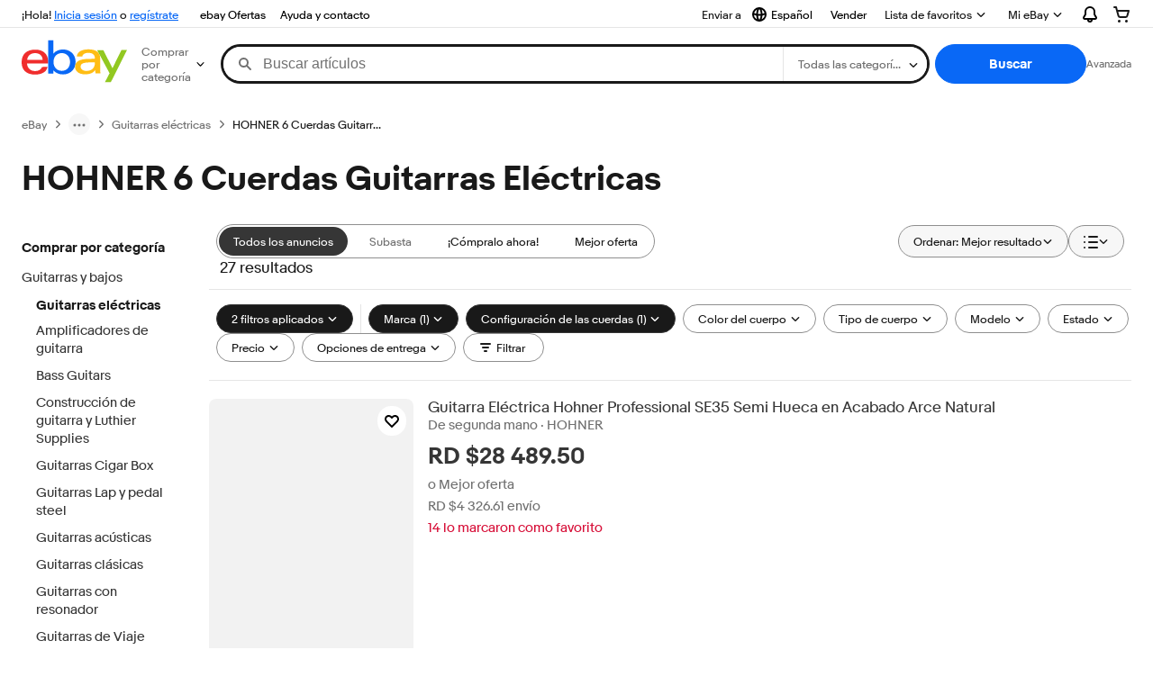

--- FILE ---
content_type: text/html; charset=utf-8
request_url: https://do.ebay.com/b/HOHNER-6-String-Electric-Guitars/33034/bn_7110208140
body_size: 112720
content:
<!DOCTYPE html><html lang=es class=brwweb><head><!--brwweb#s0-1-0-2--><link rel="dns-prefetch" href="//ir.ebaystatic.com"><link rel="dns-prefetch" href="//secureir.ebaystatic.com"><link rel="dns-prefetch" href="//i.ebayimg.com"><link rel="dns-prefetch" href="//rover.ebay.com"><script>$ssgST=new Date().getTime();</script><!--brwweb/--><meta charset=utf-8><meta http-equiv=x-ua-compatible content=ie=edge><meta name=viewport content="width=device-width, initial-scale=1, user-scalable=yes, minimum-scale=1"><!-- SEO METADATA START --><link rel="alternate" href="https://pe.ebay.com/b/HOHNER-6-String-Electric-Guitars/33034/bn_7110208140" hreflang="es-pe" /><link rel="alternate" href="https://www.ebay.ca/b/HOHNER-6-String-Electric-Guitars/33034/bn_7110208140" hreflang="en-ca" /><link rel="alternate" href="https://ni.ebay.com/b/HOHNER-6-String-Electric-Guitars/33034/bn_7110208140" hreflang="es-ni" /><link rel="alternate" href="https://www.ebay.com/b/HOHNER-6-String-Electric-Guitars/33034/bn_7110208140" hreflang="en-us" /><link rel="alternate" href="https://ve.ebay.com/b/HOHNER-6-String-Electric-Guitars/33034/bn_7110208140" hreflang="es-ve" /><link rel="alternate" href="https://www.ebay.com.my/b/HOHNER-6-String-Electric-Guitars/33034/bn_7110208140" hreflang="en-my" /><link rel="alternate" href="https://www.ebay.com.sg/b/HOHNER-6-String-Electric-Guitars/33034/bn_7110208140" hreflang="en-sg" /><meta Property="og:type" Content="ebay-objects:ecommerce" /><meta property="fb:app_id" content="102628213125203" /><meta Property="og:site_name" Content="eBay" /><link rel="alternate" href="https://pa.ebay.com/b/HOHNER-6-String-Electric-Guitars/33034/bn_7110208140" hreflang="es-pa" /><link rel="alternate" href="https://py.ebay.com/b/HOHNER-6-String-Electric-Guitars/33034/bn_7110208140" hreflang="es-py" /><meta Property="og:title" Content="Las mejores ofertas en HOHNER 6 Cuerdas Guitarras Eléctricas | eBay" /><link rel="alternate" href="https://pt.ebay.com/b/HOHNER-6-String-Electric-Guitars/33034/bn_7110208140" hreflang="pt-pt" /><link rel="alternate" href="https://pr.ebay.com/b/HOHNER-6-String-Electric-Guitars/33034/bn_7110208140" hreflang="es-pr" /><link rel="alternate" href="https://il.ebay.com/b/HOHNER-6-String-Electric-Guitars/33034/bn_7110208140" hreflang="en-il" /><link rel="alternate" href="https://cn.ebay.com/b/HOHNER-6-String-Electric-Guitars/33034/bn_7110208140" hreflang="zh-cn" /><meta content="en-us" http-equiv="content-language" /><title>Las mejores ofertas en HOHNER 6 Cuerdas Guitarras Eléctricas | eBay</title><link rel="canonical" href="https://do.ebay.com/b/HOHNER-6-String-Electric-Guitars/33034/bn_7110208140" /><meta name="description" content="En eBay encuentras fabulosas ofertas en HOHNER 6 Cuerdas Guitarras Eléctricas. Encontrarás artículos nuevos o usados en HOHNER 6 Cuerdas Guitarras Eléctricas en eBay. Envío gratis en artículos seleccionados. Tenemos la selección más grande y las mejores ofertas en HOHNER 6 Cuerdas Guitarras Eléctricas. ¡Compra con confianza en eBay!" /><meta Property="og:description" Content="En eBay encuentras fabulosas ofertas en HOHNER 6 Cuerdas Guitarras Eléctricas. Encontrarás artículos nuevos o usados en HOHNER 6 Cuerdas Guitarras Eléctricas en eBay. Envío gratis en artículos seleccionados. Tenemos la selección más grande y las mejores ofertas en HOHNER 6 Cuerdas Guitarras Eléctricas. ¡Compra con confianza en eBay!" /><meta name="msvalidate.01" content="34E98E6F27109BE1A9DCF19658EEEE33" /><link href="https://i.ebayimg.com" rel="preconnect" /><meta name="referrer" content="strict-origin-when-cross-origin" /><link rel="preconnect" href="https://ir.ebaystatic.com" /><link rel="alternate" href="https://by.ebay.com/b/HOHNER-6-String-Electric-Guitars/33034/bn_7110208140" hreflang="ru-by" /><meta name="y_key" content="acf32e2a69cbc2b0" /><link rel="alternate" href="https://kz.ebay.com/b/HOHNER-6-String-Electric-Guitars/33034/bn_7110208140" hreflang="ru-kz" /><link rel="alternate" href="https://br.ebay.com/b/HOHNER-6-String-Electric-Guitars/33034/bn_7110208140" hreflang="pt-br" /><link rel="alternate" href="https://co.ebay.com/b/HOHNER-6-String-Electric-Guitars/33034/bn_7110208140" hreflang="es-co" /><meta name="google-site-verification" content="8kHr3jd3Z43q1ovwo0KVgo_NZKIEMjthBxti8m8fYTg" /><link rel="alternate" href="https://mx.ebay.com/b/HOHNER-6-String-Electric-Guitars/33034/bn_7110208140" hreflang="es-mx" /><link rel="alternate" href="https://ar.ebay.com/b/HOHNER-6-String-Electric-Guitars/33034/bn_7110208140" hreflang="es-ar" /><link rel="alternate" href="https://bo.ebay.com/b/HOHNER-6-String-Electric-Guitars/33034/bn_7110208140" hreflang="es-bo" /><link rel="alternate" href="https://cl.ebay.com/b/HOHNER-6-String-Electric-Guitars/33034/bn_7110208140" hreflang="es-cl" /><meta Property="og:url" Content="https://do.ebay.com/b/HOHNER-6-String-Electric-Guitars/33034/bn_7110208140" /><meta name="google-adsense-account" content="sites-7757056108965234" /><link rel="alternate" href="https://www.ebay.com/b/HOHNER-6-String-Electric-Guitars/33034/bn_7110208140" hreflang="x-default" /><link rel="alternate" href="https://cr.ebay.com/b/HOHNER-6-String-Electric-Guitars/33034/bn_7110208140" hreflang="es-cr" /><link rel="alternate" href="https://ec.ebay.com/b/HOHNER-6-String-Electric-Guitars/33034/bn_7110208140" hreflang="es-ec" /><link rel="alternate" href="https://do.ebay.com/b/HOHNER-6-String-Electric-Guitars/33034/bn_7110208140" hreflang="es-do" /><link rel="alternate" href="https://sv.ebay.com/b/HOHNER-6-String-Electric-Guitars/33034/bn_7110208140" hreflang="es-sv" /><link rel="alternate" href="https://gt.ebay.com/b/HOHNER-6-String-Electric-Guitars/33034/bn_7110208140" hreflang="es-gt" /><link rel="alternate" href="https://hn.ebay.com/b/HOHNER-6-String-Electric-Guitars/33034/bn_7110208140" hreflang="es-hn" /><link rel="alternate" href="https://uy.ebay.com/b/HOHNER-6-String-Electric-Guitars/33034/bn_7110208140" hreflang="es-uy" /><meta name="yandex-verification" content="6e11485a66d91eff" /><!-- SEO METADATA END --><script type="text/javascript"  data-inlinepayload='{"loggerProps":{"serviceName":"brwweb","serviceConsumerId":"urn:ebay-marketplace-consumerid:35afb376-3364-469c-ae61-ef91853d600f","serviceVersion":"brwweb-1.276.0_20251202181135355","siteId":0,"environment":"production","captureUncaught":true,"captureUnhandledRejections":true,"endpoint":"https://svcs.ebay.com/","pool":"r1brwwebcont"}}'>(()=>{"use strict";const e={unstructured:{message:"string"},event:{kind:"string",detail:"string"},exception:{"exception.type":"string","exception.message":"string","exception.stacktrace":"string","exception.url":"string"}},t=JSON.parse('{"logs":"https://ir.ebaystatic.com/cr/ebay-rum/cdn-assets/logs.d1b2fd1715a751348662.bundle.js","metrics":"https://ir.ebaystatic.com/cr/ebay-rum/cdn-assets/metrics.d1b2fd1715a751348662.bundle.js"}');const r=async e=>{let r=2;const n=async()=>{let o;r--;try{o=await import(t[e])}catch(e){if(r>0)return console.error("@ebay/rum-web failed to lazy load module; retrying",e),n();throw console.error("@ebay/rum-web failed to lazy load module; fatal",e),e}return function(e,t){if("object"!=typeof(r=e)||null===r||Array.isArray(r)||e.key!==t||void 0===e.factory)throw new Error("Invalid module loaded");var r}(o,e),o};return n()},n=(e,t)=>{const r="undefined"!=typeof window?window.location.href:"/index.js";return{type:"exception","exception.context":t||"","exception.type":e?.name||"","exception.message":e?.message||"","exception.stacktrace":e?.stack||"","exception.url":r}},o=(e,t,n)=>{let o=!1;const i=[];let a=e=>{o?(e=>{console.warn("Logger failed initialization (see earlier error logs) — failed to send log: ",e)})(e):i.push(e)};return n({event:"Preload",value:a}),r("logs").then((r=>{const{factory:n}=r;return n(e,t)})).then((e=>{a=e,n({event:"Complete",value:a}),i.forEach((e=>a(e))),i.length=0})).catch((e=>{console.error(e.message),o=!0,n({event:"Error",value:e}),i.forEach((e=>a(e))),i.length=0})),t=>{((e,t)=>"shouldIgnore"in e&&void 0!==e.shouldIgnore?e.shouldIgnore(t):"ignoreList"in e&&void 0!==e.ignoreList&&((e,t)=>null!==Object.values(e).filter(Boolean).join(" ").match(t))(t,e.ignoreList))(e,t)||a(t)}},i=e=>({log:t=>e({type:"unstructured",message:t}),error:(t,r)=>e(n(t,r)),event:t=>e(t)}),a="@ebay/rum/request-status",s=Symbol.for("@ebay/rum/logger"),c=Symbol.for("@ebay/rum/meter"),l=e=>{window.dispatchEvent(new CustomEvent("@ebay/rum/ack-status",{detail:e}))};function u(e,t){!1===e&&new Error(`RUM_INLINE_ERR_CODE: ${t}`)}(t=>{const u=(()=>{let e={status:"Initialize"};const t=()=>l(e);return window.addEventListener(a,t),{updateInlinerState:t=>{e=t,l(e)},dispose:()=>window.removeEventListener(a,t)}})();try{const a=((t,r=(()=>{}))=>{if((e=>{if(!e.endpoint)throw new Error('Unable to initialize logger. "endpoint" is a required property in the input object.');if(!e.serviceName)throw new Error('Unable to initialize logger. "serviceName" is a required property in the input object.');if(e.customSchemas&&!e.namespace)throw new Error('Unable to initialize logger. "namespace" is a required property in the input object if you provide customeSchemas.')})(t),"undefined"==typeof window)return{...i((()=>{})),noop:!0};const a={...t.customSchemas,...e},s=o((e=>{return"ignoreList"in e?{...e,ignoreList:(t=e.ignoreList,new RegExp(t.map((e=>`(${e})`)).join("|"),"g"))}:e;var t})(t),a,r);return t.captureUncaught&&(e=>{window.addEventListener("error",(t=>{if(t.error instanceof Error){const r=n(t.error,"Uncaught Error Handler");e(r)}}))})(s),t.captureUnhandledRejections&&(e=>{window.addEventListener("unhandledrejection",(t=>{if(t.reason instanceof Error){const r=n(t.reason,"Unhandled Rejection Handler");e(r)}}))})(s),i(s)})(t.loggerProps,(e=>t=>{if("Error"===t.event)return((e,t)=>{e.updateInlinerState({status:"Failure",error:t.value})})(e,t);var r;e.updateInlinerState({status:(r=t.event,"Complete"===r?"Success":r),logger:i(t.value)})})(u));t.onLoggerLoad&&t.onLoggerLoad(a),window[s]=a,(async e=>{const{enableWebVitals:t,enableMetrics:n}=e.options??{};if(!t&&!n)return;const o=await(async e=>{try{const t=await r("metrics"),{factory:n}=t,{initializeWebVitals:o,initializeMeter:i}=n,{meter:a,flushAndShutdownOnce:s}=i(e);return e.options?.enableWebVitals&&o(a),{meter:a,flushAndShutdownOnce:s}}catch(e){return console.error("[initializeMeterAsync] Failed to initialize metrics:",e),null}})({...e.loggerProps,options:{enableWebVitals:t}}),i=null===o?new Error("initializeMeterAsync failed"):void 0;e.onMeterLoad?.(o,i),window[c]=o})(t)}catch(e){u.updateInlinerState({status:"Failure",error:e})}})({onLoggerLoad:()=>{},...(()=>{u(null!==document.currentScript,1);const e=document.currentScript.dataset.inlinepayload;return u(void 0!==e,2),JSON.parse(e)})()})})();</script><!--brwweb#s0-1-0-7--><script id=ebay-rum></script><!--brwweb/--><noscript id=afbrwwebph0></noscript><style>
    :root{--pd-su-k9sg: none;}
  </style><style>
    :root{--pd-su-3vzv: block;}
  </style><style>
    :root{--sd-su-k9sg: none;}
  </style><style>
    :root{--sd-su-3vzv: block;}
  </style><style>
    span.su-k9sg {display: var(--pd-su-k9sg);}
  </style><style>
    span.su-7r15 {
        position: absolute;
        left: -2000px;
        top: auto;
        width: 1px;
        height: 1px;
        overflow: hidden;
      }
  </style><style>
    span.su-3vzv {display: var(--pd-su-3vzv);}
  </style><script src="https://ir.ebaystatic.com/rs/c/brwweb/runtime.caab43dc.js" crossorigin async></script><script src="https://ir.ebaystatic.com/rs/c/brwweb/8.4742655d.js" crossorigin async></script><script src="https://ir.ebaystatic.com/rs/c/brwweb/654.f6aa357c.js" crossorigin async></script><script src="https://ir.ebaystatic.com/rs/c/brwweb/index_lcNW.35e24538.js" crossorigin async></script><link rel="stylesheet" href="https://ir.ebaystatic.com/rs/c/brwweb/8.9d61d33c.css"><link rel="stylesheet" href="https://ir.ebaystatic.com/rs/c/brwweb/index_lcNW.a51823e7.css"></head><body class=no-touch><div hidden><div id=su-3vzv>Patrocinado</div><div id=su-k9sg></div><div id=su-7r15></div><div id=su-1cg5>Patrocinado</div></div><div class=page-container><link rel="stylesheet" type="text/css" href="https://ir.ebaystatic.com/rs/c/globalheaderweb/index_lcNW.72c44f53.css"><div class=global-header><script type="text/javascript">var GHpre = {"ghxc":[],"ghxs":["gh.evo.2b"],"userAuth":false,"userId":"","fn":"","shipToLocation":"43230"}</script><!--globalheaderweb#s0-1-4--><link rel="manifest" href="https://www.ebay.com/manifest.json"><!--globalheaderweb#s0-1-4-1-0--><script>
(function(){const e=window.GH||{};try{const o=e=>e==="true";const t=o("false");const i=/[\W_]/g;const r=window.location.hostname.includes("sandbox");let n="https://www.ebay.com";if(r){n=n.replace("www","sandbox")}e.__private=e.__private||{};e.C={siteId:"60",env:"production",lng:"es-CO",pageId:Number("4439441"),xhrBaseUrl:n};e.__private.risk={behavior_collection_interval:JSON.parse("{\"2500857\":5000,\"2507978\":5000,\"default\":15000}"),id:window.GHpre?.userId};e.__private.fsom={linkUrl:"https://www.m.ebay.com",linkText:"Cambiar a la plataforma móvil"};e.__private.ACinit={isGeo:o("true"),isQA:t,factors:JSON.parse("[\"gh.evo.2b\"]")};e.__private.isQA=t;try{e.__private.ghx=[...(window.GHpre?.ghxc||[]).map((e=>e.replace(i,""))),...(window.GHpre?.ghxs||[]).map((e=>e.replace(i,"")))]}catch(o){e.__private.ghx=[]}e.resetCart=function(o){const t=new CustomEvent("updateCart",{detail:o});document.dispatchEvent(t);e.__private.cartCount=o};e.userAuth=window.GHpre?.userAuth||false;e.shipToLocation=window.GHpre?.shipToLocation;window.GH=e}catch(o){console.error(o);window.GH=e||{}}})();
</script><!--globalheaderweb/--><!--globalheaderweb#s0-1-4-1-2--><script>
    window.GH.__private.scandal = {
        isGeo: function() {return true;},
        getPageID: function() {return 4439441;},
        getSiteID: function() {return "60";}
    };
</script><!--globalheaderweb/--><!--globalheaderweb#s0-1-4-2-0--><!--globalheaderweb/--><!--globalheaderweb^s0-1-4-3 s0-1-4 3--><!--globalheaderweb/--><!--globalheaderweb^s0-1-4-4 s0-1-4 4--><!--globalheaderweb/--><!--globalheaderweb^s0-1-4-5 s0-1-4 5--><div data-marko-key="@gh-border s0-1-4-5" id="gh-gb" class="gh-sch-prom" tabindex="-1"></div><!--globalheaderweb/--><div class="ghw"><header data-marko-key="@gh s0-1-4" id="gh" class="gh-header"><div class="gh-a11y-skip-button"><a class="gh-a11y-skip-button__link" href="#mainContent" tabindex="1">Ir directamente al contenido principal</a></div><nav class="gh-nav"><div class="gh-nav__left-wrap"><!--globalheaderweb#s0-1-4-8-3[0]-0--><span class="gh-identity"><span data-marko-key="5 s0-1-4-8-3[0]-0" id="gh-ident-srvr-wrap" class="gh-identity__srvr"><!--F#6--><span class="gh-identity__greeting">¡Hola, <span><span id="gh-ident-srvr-name"></span>:</span>!</span><!--F/--><!--F#7--><script>
    (function(){
        const pre = window.GHpre || {};
        function hide() {
            const wrap = document.getElementById('gh-ident-srvr-wrap');
            if (wrap) { wrap.classList.add('gh-identity__srvr--unrec') };
        }
        if (pre.userAuth) {
            const nm = document.getElementById('gh-ident-srvr-name');
            const user = GH.C.siteId === '77' ? pre.userId || pre.fn : pre.fn || pre.userId;
            nm && user ? nm.textContent = decodeURIComponent(user) : hide();
        } else {
            hide();
        }
    })();
</script><!--F/--><!--globalheaderweb^s0-1-4-8-3[0]-0-8 s0-1-4-8-3[0]-0 8--><span class="gh-identity-signed-out-unrecognized">¡Hola! <a _sp="m570.l1524" href="https://signin.ebay.com/ws/eBayISAPI.dll?SignIn&amp;sgfl=gh">Inicia sesión</a><span class="hide-at-md"> o <a _sp="m570.l2621" href="https://signup.ebay.com/pa/crte">regístrate</a></span></span><!--globalheaderweb/--></span></span><!--globalheaderweb/--><span class="gh-nav-link"><a _sp="m570.l3188" href="https://www.ebay.com/globaldeals" aria-label="ebay Ofertas">ebay Ofertas</a></span><span class="gh-nav-link"><a _sp="m570.l1545" href="https://www.ebay.com/help/home" aria-label="Ayuda y contacto">Ayuda y contacto</a></span></div><div class="gh-nav__right-wrap"><!--globalheaderweb#s0-1-4-8-8--><!--globalheaderweb/--><!--globalheaderweb#s0-1-4-8-9--><!--globalheaderweb^s0-1-4-8-9-1 s0-1-4-8-9 1--><div class="gh-flyout is-left-aligned gh-language-toggle"><!--F#2--><button class="gh-flyout__target" aria-controls="s0-1-4-8-9-1-dialog" aria-expanded="false" aria-haspopup="true"><!--F#10--><div class="gh-language-toggle__menu hide-at-sm"><!--globalheaderweb#s0-1-4-8-9-1-2-10-4-0--><svg data-marko-key="@svg s0-1-4-8-9-1-2-10-4-0" class="gh-language-toggle__menu-icon-globe icon icon--16" focusable="false" aria-hidden="true"><defs data-marko-key="@defs s0-1-4-8-9-1-2-10-4-0"><symbol viewBox="0 0 16 16" id="icon-ebay-international-shipping-16"><path fill-rule="evenodd" d="M16 8A8 8 0 1 1 0 8a8 8 0 0 1 16 0ZM4.543 9.24c.111 1.604.436 3.05.9 4.19a6.004 6.004 0 0 1-3.42-4.904c.795.365 1.659.572 2.52.715Zm2.024.22c.128 1.367.427 2.538.803 3.39.231.524.459.855.63 1.038.171-.183.399-.514.63-1.038.376-.852.675-2.023.803-3.39-.933.054-1.929.054-2.866 0Zm2.924-2.007c-.953.062-2.024.063-2.982-.001.06-1.759.404-3.266.86-4.302.232-.524.46-.855.631-1.038.171.183.399.514.63 1.038.457 1.037.8 2.544.86 4.303Zm1.966 1.79c-.112 1.603-.436 3.048-.9 4.187a6.003 6.003 0 0 0 3.42-4.903c-.795.367-1.659.573-2.52.716Zm2.305-2.92c-.306.284-.955.595-2 .825-.092.02-.185.04-.28.058-.078-1.782-.418-3.392-.926-4.636a6.016 6.016 0 0 1 3.206 3.752Zm-9.244.881a11.3 11.3 0 0 1-.27-.056c-1.052-.231-1.705-.542-2.01-.826A6.016 6.016 0 0 1 5.444 2.57c-.508 1.244-.848 2.853-.926 4.634Z" clip-rule="evenodd"></path></symbol></defs><use href="#icon-ebay-international-shipping-16"></use></svg><!--globalheaderweb/--><span class="gh-hidden">Seleccionar idioma. Actual:</span><span class="gh-language-toggle__menu-text" data-lang="es-CO">Español</span></div><!--F/--><!--F#11--><!--F/--></button><!--F/--><div class="gh-flyout__dialog" id="s0-1-4-8-9-1-dialog"><div class="gh-flyout__box"><!--F#4--><ul class="gh-language-toggle__list"><li class="gh-language-toggle__list-item"><a data-marko="{&quot;onclick&quot;:&quot;handleClick s0-1-4-8-9 false&quot;}" data-marko-key="@links[] s0-1-4-8-9" class="gh-language-toggle__list-link " href="javascript:void(0);"><span class="gh-language-toggle__list-icon "></span><span class="gh-language-toggle__list-text" data-lang="en-US">English</span></a></li></ul><!--F/--></div></div></div><!--globalheaderweb/--><!--globalheaderweb/--><span class="gh-nav-link"><a _sp="m570.l1528" href="https://www.ebay.com/sl/sell" aria-label="Vender">Vender</a></span><!--globalheaderweb#s0-1-4-8-12-0--><div class="gh-flyout is-right-aligned gh-watchlist"><!--F#1--><a class="gh-flyout__target" href="https://www.ebay.com/mye/myebay/watchlist" _sp="m570.l47137"><!--F#6--><span class="gh-watchlist__target">Lista de favoritos</span><!--F/--><!--F#7--><svg class="gh-flyout__chevron icon icon--12" focusable="false" tabindex="-1" aria-hidden="true"><defs><symbol viewBox="0 0 12 12" id="icon-chevron-down-12"><path fill-rule="evenodd" clip-rule="evenodd" d="M1.808 4.188a.625.625 0 0 1 .884 0L6 7.495l3.308-3.307a.625.625 0 1 1 .884.885l-3.75 3.749a.625.625 0 0 1-.884 0l-3.75-3.749a.626.626 0 0 1 0-.885Z"></path></symbol></defs><use href="#icon-chevron-down-12"></use></svg><!--F/--></a><button aria-controls="s0-1-4-8-12-0-0-dialog" aria-expanded="false" aria-haspopup="true" class="gh-flyout__target-a11y-btn" tabindex="0">Expandir Lista de favoritos</button><!--F/--><div class="gh-flyout__dialog" id="s0-1-4-8-12-0-0-dialog"><div class="gh-flyout__box"><!--F#4--><!--F/--></div></div></div><!--globalheaderweb/--><!--globalheaderweb#s0-1-4-8-13--><!--globalheaderweb^s0-1-4-8-13-0 s0-1-4-8-13 0--><div class="gh-flyout is-left-aligned gh-my-ebay"><!--F#1--><a class="gh-flyout__target" href="https://www.ebay.com/mys/home?source=GBH" _sp="m570.l2919"><!--F#6--><span class="gh-my-ebay__link gh-rvi-menu">Mi eBay<i class="gh-sprRetina gh-eb-arw gh-rvi-chevron"></i></span><!--F/--><!--F#7--><svg class="gh-flyout__chevron icon icon--12" focusable="false" tabindex="-1" aria-hidden="true"><use href="#icon-chevron-down-12"></use></svg><!--F/--></a><button aria-controls="s0-1-4-8-13-0-dialog" aria-expanded="false" aria-haspopup="true" class="gh-flyout__target-a11y-btn" tabindex="0">Expandir Mi eBay</button><!--F/--><div class="gh-flyout__dialog" id="s0-1-4-8-13-0-dialog"><div class="gh-flyout__box"><!--F#4--><ul class="gh-my-ebay__list"><li class="gh-my-ebay__list-item"><a href="https://www.ebay.com/mye/myebay/summary" _sp="m570.l1533" tabindex="0">Resumen</a></li><li class="gh-my-ebay__list-item"><a href="https://www.ebay.com/mye/myebay/rvi" _sp="m570.l1535" tabindex="0">Vistos recientemente</a></li><li class="gh-my-ebay__list-item"><a href="https://www.ebay.com/mye/myebay/bidsoffers" _sp="m570.l1535" tabindex="0">Ofertas de subasta / Ofertas</a></li><li class="gh-my-ebay__list-item"><a href="https://www.ebay.com/mye/myebay/watchlist" _sp="m570.l1534" tabindex="0">Lista de artículos que sigues</a></li><li class="gh-my-ebay__list-item"><a href="https://www.ebay.com/mye/myebay/purchase" _sp="m570.l1536" tabindex="0">Historial de compras</a></li><li class="gh-my-ebay__list-item"><a href="https://www.ebay.com/mye/buyagain" _sp="m570.l47010" tabindex="0">Comprar otra vez</a></li><li class="gh-my-ebay__list-item"><a href="https://www.ebay.com/mys/home?CurrentPage=MyeBayAllSelling&amp;ssPageName=STRK:ME:LNLK:MESX&amp;source=GBH" _sp="m570.l1537" tabindex="0">Ventas</a></li><li class="gh-my-ebay__list-item"><a href="https://www.ebay.com/mye/myebay/saved" _sp="m570.l187417" tabindex="0">Feed de tus favoritos</a></li><li class="gh-my-ebay__list-item"><a href="https://www.ebay.com/mye/myebay/savedsearches" _sp="m570.l9503" tabindex="0">Búsquedas guardadas</a></li><li class="gh-my-ebay__list-item"><a href="https://www.ebay.com/mye/myebay/savedsellers" _sp="m570.l9505" tabindex="0">Vendedores guardados</a></li><li class="gh-my-ebay__list-item"><a href="https://mesg.ebay.com/mesgweb/ViewMessages/0" _sp="m570.l1539" tabindex="0">Mensajes</a></li></ul><!--F/--></div></div></div><!--globalheaderweb/--><!--globalheaderweb/--><!--globalheaderweb#s0-1-4-8-14-0--><div class="gh-notifications"><div class="gh-flyout is-right-aligned gh-flyout--icon-target"><!--F#2--><button class="gh-flyout__target" aria-controls="s0-1-4-8-14-0-1-dialog" aria-expanded="false" aria-haspopup="true"><!--F#10--><span class="gh-hidden">Expandir Notificaciones</span><svg class="icon icon--20" focusable="false" aria-hidden="true"><defs><symbol viewBox="0 0 20 20" id="icon-notification-20"><path fill-rule="evenodd" clip-rule="evenodd" d="M6 6.982a4 4 0 0 1 8 0v2.68c0 .398.106.79.307 1.135l1.652 2.827a.25.25 0 0 1-.216.376H4.256a.25.25 0 0 1-.216-.376l1.653-2.827A2.25 2.25 0 0 0 6 9.662v-2.68ZM4 7a6 6 0 1 1 12 0v2.662a.25.25 0 0 0 .034.126l1.652 2.827c.877 1.5-.205 3.385-1.943 3.385H13a3 3 0 0 1-6 0H4.256c-1.737 0-2.819-1.885-1.942-3.385l1.652-2.827A.25.25 0 0 0 4 9.662V7Zm5 9h2a1 1 0 1 1-2 0Z"></path></symbol></defs><use href="#icon-notification-20"></use></svg><!--F/--><!--F#11--><!--F/--></button><!--F/--><div class="gh-flyout__dialog" id="s0-1-4-8-14-0-1-dialog"><div class="gh-flyout__box"><!--F#4--><div class="gh-notifications__dialog"><div class="gh-notifications__notloaded"><span class="gh-notifications__signin"><a _sp="m570.l2881" href="https://signin.ebay.com/ws/eBayISAPI.dll?SignIn&amp;sgfl=nf&amp;ru=">Inicia sesión</a> para ver las notificaciones.</span></div><div data-marko-key="@dynamic s0-1-4-8-14-0" class="gh-notifications__loaded"></div></div><!--F/--></div></div></div></div><!--globalheaderweb/--><div class="gh-cart"><!--globalheaderweb#s0-1-4-8-15-1--><div class="gh-flyout is-right-aligned gh-flyout--icon-target"><!--F#1--><a class="gh-flyout__target" href="https://cart.ebay.com" _sp="m570.l2633"><!--F#6--><span class="gh-cart__icon" aria-label="Tu carro de compras contiene 0 artículos"><svg class="icon icon--20" focusable="false" aria-hidden="true"><defs><symbol viewBox="0 0 20 20" id="icon-cart-20"><path fill-rule="evenodd" clip-rule="evenodd" d="M2.236 4H1a1 1 0 1 1 0-2h1.97c.458-.014.884.296 1 .755L4.855 6H17c.654 0 1.141.646.962 1.274l-1.586 5.55A3 3 0 0 1 13.491 15H7.528a3 3 0 0 1-2.895-2.21L2.236 4Zm4.327 8.263L5.4 8h10.274l-1.221 4.274a1 1 0 0 1-.962.726H7.528a1 1 0 0 1-.965-.737Z"></path><path d="M8 18.5a1.5 1.5 0 1 1-3 0 1.5 1.5 0 0 1 3 0Zm6.5 1.5a1.5 1.5 0 1 0 0-3 1.5 1.5 0 0 0 0 3Z"></path></symbol></defs><use href="#icon-cart-20"></use></svg></span><!--F/--><!--F#7--><!--F/--></a><button aria-controls="s0-1-4-8-15-1-0-dialog" aria-expanded="false" aria-haspopup="true" class="gh-flyout__target-a11y-btn" tabindex="0">Expandir Carro de compras</button><!--F/--><div class="gh-flyout__dialog" id="s0-1-4-8-15-1-0-dialog"><div class="gh-flyout__box"><!--F#4--><div class="gh-cart__dialog"><div class="gh-flyout-loading gh-cart__loading"><span class="progress-spinner progress-spinner--large gh-flyout-loading__spinner" role="img" aria-label="Cargando..."><svg class="icon icon--30" focusable="false" aria-hidden="true"><defs><symbol viewBox="0 0 24 24" fill="none" id="icon-spinner-30"><path fill-rule="evenodd" clip-rule="evenodd" d="M12 2C10.0222 2 8.08879 2.58649 6.4443 3.6853C4.79981 4.78412 3.51809 6.3459 2.76121 8.17317C2.00433 10.0004 1.8063 12.0111 2.19215 13.9509C2.578 15.8907 3.53041 17.6725 4.92894 19.0711C6.32746 20.4696 8.10929 21.422 10.0491 21.8079C11.9889 22.1937 13.9996 21.9957 15.8268 21.2388C17.6541 20.4819 19.2159 19.2002 20.3147 17.5557C21.4135 15.9112 22 13.9778 22 12C22 11.4477 22.4477 11 23 11C23.5523 11 24 11.4477 24 12C24 14.3734 23.2962 16.6935 21.9776 18.6668C20.6591 20.6402 18.7849 22.1783 16.5922 23.0866C14.3995 23.9948 11.9867 24.2324 9.65892 23.7694C7.33115 23.3064 5.19295 22.1635 3.51472 20.4853C1.83649 18.8071 0.693605 16.6689 0.230582 14.3411C-0.232441 12.0133 0.00519943 9.60051 0.913451 7.4078C1.8217 5.21509 3.35977 3.34094 5.33316 2.02236C7.30655 0.703788 9.62663 0 12 0C12.5523 0 13 0.447715 13 1C13 1.55228 12.5523 2 12 2Z" fill="var(--color-spinner-icon-background, #3665F3)"></path><path fill-rule="evenodd" clip-rule="evenodd" d="M14.1805 1.17194C14.3381 0.642616 14.895 0.341274 15.4243 0.498872C17.3476 1.07149 19.0965 2.11729 20.5111 3.54055C21.9257 4.96382 22.9609 6.71912 23.5217 8.64584C23.6761 9.17611 23.3714 9.73112 22.8411 9.88549C22.3108 10.0399 21.7558 9.73512 21.6015 9.20485C21.134 7.59925 20.2715 6.13651 19.0926 4.95045C17.9138 3.76439 16.4563 2.8929 14.8536 2.41572C14.3243 2.25812 14.0229 1.70126 14.1805 1.17194Z" fill="var(--color-spinner-icon-foreground, #E5E5E5)"></path></symbol></defs><use href="#icon-spinner-30"></use></svg></span><span>Cargando...</span></div><div data-marko-key="@dynamic s0-1-4-8-15-1" id="gh-minicart-hover-body"></div></div><!--F/--></div></div></div><!--globalheaderweb/--></div></div></nav><section data-marko-key="@gh-main s0-1-4" class="gh-header__main"><div class="gh-header__logo-cats-wrap"><a href="https://www.ebay.com" _sp="m570.l2586" class="gh-logo" tabindex="2"><svg xmlns="http://www.w3.org/2000/svg" width="117" height="48" viewBox="0 0 122 48.592" id="gh-logo" aria-labelledby="ebayLogoTitle"><title id="ebayLogoTitle">Página principal de eBay</title><g><path fill="#F02D2D" d="M24.355 22.759c-.269-5.738-4.412-7.838-8.826-7.813-4.756.026-8.544 2.459-9.183 7.915zM6.234 26.93c.364 5.553 4.208 8.814 9.476 8.785 3.648-.021 6.885-1.524 7.952-4.763l6.306-.035c-1.187 6.568-8.151 8.834-14.145 8.866C4.911 39.844.043 33.865-.002 25.759c-.05-8.927 4.917-14.822 15.765-14.884 8.628-.048 14.978 4.433 15.033 14.291l.01 1.625z"></path><path fill="#0968F6" d="M46.544 35.429c5.688-.032 9.543-4.148 9.508-10.32s-3.947-10.246-9.622-10.214-9.543 4.148-9.509 10.32 3.974 10.245 9.623 10.214zM30.652.029l6.116-.034.085 15.369c2.978-3.588 7.1-4.65 11.167-4.674 6.817-.037 14.412 4.518 14.468 14.454.045 8.29-5.941 14.407-14.422 14.454-4.463.026-8.624-1.545-11.218-4.681a33.237 33.237 0 01-.19 3.731l-5.994.034c.09-1.915.185-4.364.174-6.322z"></path><path fill="#FFBD14" d="M77.282 25.724c-5.548.216-8.985 1.229-8.965 4.883.013 2.365 1.94 4.919 6.7 4.891 6.415-.035 9.826-3.556 9.794-9.289v-.637c-2.252.02-5.039.054-7.529.152zm13.683 7.506c.01 1.778.071 3.538.232 5.1l-5.688.032a33.381 33.381 0 01-.225-3.825c-3.052 3.8-6.708 4.909-11.783 4.938-7.532.042-11.585-3.915-11.611-8.518-.037-6.665 5.434-9.049 14.954-9.318 2.6-.072 5.529-.1 7.945-.116v-.637c-.026-4.463-2.9-6.285-7.854-6.257-3.68.021-6.368 1.561-6.653 4.2l-6.434.035c.645-6.566 7.53-8.269 13.595-8.3 7.263-.04 13.406 2.508 13.448 10.192z"></path><path fill="#92C821" d="M91.939 19.852l-4.5-8.362 7.154-.04 10.589 20.922 10.328-21.02 6.486-.048-18.707 37.251-6.85.039 5.382-10.348-9.887-18.393"></path></g></svg></a><!--globalheaderweb#s0-1-4-11-0--><div class="gh-categories"><div class="gh-flyout is-left-aligned"><!--F#2--><button class="gh-flyout__target" tabindex="3" aria-controls="s0-1-4-11-0-1-dialog" aria-expanded="false" aria-haspopup="true"><!--F#10--><span class="gh-categories__title">Comprar por categoría</span><!--F/--><!--F#11--><svg class="gh-flyout__chevron icon icon--12" focusable="false" tabindex="-1" aria-hidden="true"><use href="#icon-chevron-down-12"></use></svg><!--F/--></button><!--F/--><div class="gh-flyout__dialog" id="s0-1-4-11-0-1-dialog"><div class="gh-flyout__box"><!--F#4--><!--F/--></div></div></div></div><!--globalheaderweb/--></div><form id="gh-f" class="gh-search" method="get" action="https://www.ebay.com/sch/i.html" target="_top"><div id="gh-search-box" class="gh-search-box__wrap"><div class="gh-search__wrap"><!--globalheaderweb#s0-1-4-12-4--><div id="gh-ac-wrap" class="gh-search-input__wrap"><input data-marko="{&quot;oninput&quot;:&quot;handleTextUpdate s0-1-4-12-4 false&quot;,&quot;onfocusin&quot;:&quot;handleMarkTimer s0-1-4-12-4 false&quot;,&quot;onkeydown&quot;:&quot;handleMarkTimer s0-1-4-12-4 false&quot;}" data-marko-key="@input s0-1-4-12-4" id="gh-ac" class="gh-search-input gh-tb ui-autocomplete-input" title="Buscar" type="text" placeholder="Buscar artículos" aria-autocomplete="list" aria-expanded="false" size="50" maxlength="300" aria-label="Buscar artículos" name="_nkw" autocapitalize="off" autocorrect="off" spellcheck="false" autocomplete="off" aria-haspopup="true" role="combobox" tabindex="4"><!--globalheaderweb#s0-1-4-12-4-1-0--><svg data-marko-key="@svg s0-1-4-12-4-1-0" class="gh-search-input__icon icon icon--16" focusable="false" aria-hidden="true"><defs data-marko-key="@defs s0-1-4-12-4-1-0"><symbol viewBox="0 0 16 16" id="icon-search-16"><path d="M3 6.5a3.5 3.5 0 1 1 7 0 3.5 3.5 0 0 1-7 0Zm11.76 6.85-.021-.01-3.71-3.681-.025-.008A5.465 5.465 0 0 0 12 6.5 5.5 5.5 0 1 0 6.5 12a5.47 5.47 0 0 0 3.118-.972l3.732 3.732a1 1 0 0 0 1.41-1.41Z"></path></symbol></defs><use href="#icon-search-16"></use></svg><!--globalheaderweb/--><!--globalheaderweb^s0-1-4-12-4-@clear s0-1-4-12-4 @clear--><button data-marko="{&quot;onclick&quot;:&quot;handleClick s0-1-4-12-4-@clear false&quot;,&quot;onkeydown&quot;:&quot;handleKeydown s0-1-4-12-4-@clear false&quot;,&quot;onfocus&quot;:&quot;handleFocus s0-1-4-12-4-@clear false&quot;,&quot;onblur&quot;:&quot;handleBlur s0-1-4-12-4-@clear false&quot;}" class="gh-search-input__clear-btn icon-btn icon-btn--transparent icon-btn--small" data-ebayui type="button" aria-label="Borrar búsqueda" tabindex="5"><!--globalheaderweb#s0-1-4-12-4-@clear-1-2-0--><svg data-marko-key="@svg s0-1-4-12-4-@clear-1-2-0" class="gh-search-input__clear-icon icon icon--16" focusable="false" aria-hidden="true"><defs data-marko-key="@defs s0-1-4-12-4-@clear-1-2-0"><symbol viewBox="0 0 16 16" id="icon-clear-16"><path d="M8 0a8 8 0 1 0 0 16A8 8 0 0 0 8 0Zm3.71 10.29a1 1 0 1 1-1.41 1.41L8 9.41l-2.29 2.3A1 1 0 0 1 4.3 10.3L6.59 8l-2.3-2.29a1.004 1.004 0 0 1 1.42-1.42L8 6.59l2.29-2.29a1 1 0 0 1 1.41 1.41L9.41 8l2.3 2.29Z"></path></symbol></defs><use href="#icon-clear-16"></use></svg><!--globalheaderweb/--></button><!--globalheaderweb/--></div><!--globalheaderweb/--><!--globalheaderweb#s0-1-4-12-5--><select data-marko="{&quot;onchange&quot;:&quot;handleCategorySelect s0-1-4-12-5 false&quot;}" aria-label="Selecciona una categoría para tu búsqueda" class="gh-search-categories" size="1" id="gh-cat" name="_sacat" tabindex="5"><option value="0">Todas las categorías</option></select><!--globalheaderweb/--></div></div><input type="hidden" value="R40" name="_from"><input type="hidden" name="_trksid" value="m570.l1313"><!--globalheaderweb#s0-1-4-12-8--><div class="gh-search-button__wrap"><!--globalheaderweb^s0-1-4-12-8-@btn s0-1-4-12-8 @btn--><button data-marko="{&quot;onclick&quot;:&quot;handleClick s0-1-4-12-8-@btn false&quot;,&quot;onkeydown&quot;:&quot;handleKeydown s0-1-4-12-8-@btn false&quot;,&quot;onfocus&quot;:&quot;handleFocus s0-1-4-12-8-@btn false&quot;,&quot;onblur&quot;:&quot;handleBlur s0-1-4-12-8-@btn false&quot;}" class="gh-search-button btn btn--primary" data-ebayui type="submit" id="gh-search-btn" role="button" value="Buscar" tabindex="6"><span class="gh-search-button__label">Buscar</span><!--globalheaderweb#s0-1-4-12-8-@btn-7-2-0--><svg data-marko-key="@svg s0-1-4-12-8-@btn-7-2-0" class="gh-search-button__icon icon icon--16" focusable="false" aria-hidden="true"><use href="#icon-search-16"></use></svg><!--globalheaderweb/--></button><!--globalheaderweb/--><a class="gh-search-button__advanced-link" href="https://www.ebay.com/sch/ebayadvsearch" _sp="m570.l2614" tabindex="7">Avanzada</a></div><!--globalheaderweb/--></form></section></header></div><div id="widgets-placeholder" class="widgets-placeholder"></div><!--globalheaderweb/--><div class="ghw" id="glbfooter" style="display:none"><!--globalheaderweb#s0-1-5-1--><!--globalheaderweb/--><!--globalheaderweb#s0-1-5-2-0--><!--globalheaderweb/--></div><!-- ghw_reverted --></div><div hidden><div id=su-3vzv>Patrocinado</div><div id=su-7r15></div><div id=su-k9sg></div><div id=su-1cg5>Patrocinado</div></div><div class=main-content><!--brwweb#s0-1-0-17-3-1-4-0--><div id=s0-1-0-17-3-1-4-0-0-1-0-0 data-src=f0a36670><!--F#@_--><noscript id=afbrwwebph2></noscript><!--F/--></div><div id=s0-1-0-17-3-1-4-0-0-2-0 data-slot=TRACKING_DATA data-from=asp><!--F#@_--><noscript id=afbrwwebph3></noscript><!--F/--></div><!--brwweb/--><!--brwweb#s0-1-0-17-5--><!--brwweb/--><script>
    'use strict';
    function updateStaticValue(staticValue, value) {
        if (window.BRW?.static) {
            window.BRW.static[staticValue] = value;
        }
    }

    window.BRW = {
        ...window.BRW,
        updateStaticValue,
        static: {
            riverItemCount: 0,
            renderingStrategyIndex: null
        }
    };
</script><section class="brw-region brw-region--top"><script>$mwp_brwweb="https://ir.ebaystatic.com/rs/c/brwweb/";(window.$ebay||($ebay = {})).tracking={pageId:'4439441',pageName:'brwweb_default'};$brwweb_C=(window.$brwweb_C||[]).concat({"g":{"baseUrl":"ebay.com","antiAdBlockingConfig":{"randomClassNames":["su-1cg5","su-k9sg","su-7r15","su-8hjd","su-rabp","su-3vzv"],"strategyIndex":5},"categoryId":"33034","siteId":60,"consumerId":"urn:ebay-marketplace-consumerid:35afb376-3364-469c-ae61-ef91853d600f","manifestId":"brwweb-1.276.0_20251202181135355","marketplaceId":"EBAY-US","isPreProd":false,"isProd":true,"isSignedIn":false,"isSmall":false,"featureFlags":{"enableArbitration":true,"enableHighResSwap":true,"isNavRefinementSvc":true,"platformSvcAllowedParams":["mag","iid","var","maspect"],"isUnifiedCard":true,"aboveFoldCardCount":4,"filterPlacementIdsByBnContent":true,"uepSvcAllowedParams":["brand","make","model"],"allowTradingCardsFinderTypes":["Soccer","Football","Basketball","Ice Hockey","Auto Racing","Golf","Boxing","Mixed Martial Arts (MMA)","Wrestling","Baseball","Pokémon TCG"],"enableRum":true,"defaultAntiAdBlockerStrategyIndex":5,"dynamicAdBlockerStrategyEnabled":true,"dynamicAdBlockerStrategyMinimumTraffic":100,"dynamicAdBlockerStrategyThreshold":0.01,"dynamicAdBlockerStrategyBlacklist":""},"csrfTokens":{"shopactionsview":{"shopactionsview_bulk_add_to_cart":"01000b00000050a392744b8969809cb0260cdf0a1a19a6b73e65a088ef8d37f5a29bf1b7c071068baa566db751ca253b2fbe2865e96b1b3d9dfa46fe3f7155d7578913c69021e822c2e662d849d7adf76385d8656af3b5"},"myebaynode":{"MyEbayNode_AjaxHandler_unwatch_GET":"01000b000000500b9014723f5fe3ad0e61ae8753866667d48ca4bd1feea83420b65ca8ef27b4bfd09d2e3ec086789b6736f4e264069fc3d15f74b45cc1628d14c697511ab6d5482f41a0cf29b26b7d6ac1641ec7482cde","MyEbayNode_AjaxHandler_watch_GET":"01000b00000050d2965a5a54ecb456f6933dd019fd73415842ba17bd58d1f650a88cbad59248c502e47ca47b135766795d39fbbbc34ebf15e898deff4a37bb49b2c60a164f05cb7a8aca2f713438b6156183c48d7f7b64"}},"l10n":{"browse":{"closeDialog":"Cerrar ventana","sponsored":"Patrocinado"},"collectibleFinder":{"findVarTradingCards":"Find {var} trading cards","findVarCards":"Find {var} cards","byPlayer":"By player","byCardName":"By card name","bySet":"By set","selectAplayer":"Select a player","loadingMorePlayers":"Loading more players","loadingMoreCardNames":"Loading more card names","loadingMoreSet":"Loading more sets","loadingMoreCardNumbers":"Loading more card numbers","loadingMoreFinish":"Loading more finish","year":"Year","loadingMoreYears":"Loading more years","manufacturer":"Manufacturer","loadingMoreManufacturers":"Loading more manufacturers","set":"Set","loadingMoreSets":"Loading more sets","cardNumber":"Card number","loadingMoreCards":"Loading more cards","findCards":"Find cards","errorMessage":"There was an error loading the data. Please refresh to try again.","clearSelection":"Clear selection"},"mhpTabs":{"pna":"Shop parts & accessories","shopVehicles":"Shop vehicles","previous":"Previous","next":"Next"},"vehicleAwareSearch":{"title":"Search for parts that fit","subtitle":"Fits your {tokens}","searchButton":"Search","searchPlaceholder":"a product, brand, or keyword"},"shopByJob":{"sbj":{"common":{"link":{"external":"Opens in new window"}},"grid":{"list":{"title":"Grid list"},"container":{"cta":"More"}},"intent":{"explore":{"title":"Explore more projects"},"inspired":{"title":"Fuel your inspiration","cta":"See all","href":"https://www.ebay.com/motors/diy"},"mediahub":{"title":"Related guides","cta":"See all","href":"https://www.ebay.com/motors/diy"},"recommended":{"subtitle":"Find answers and inspiration","title":"Recommended for you"},"seofoot":{"title":"Discover new things"}},"stats":{"duration":{"title":"PROJECT DURATION","value":{"15":"Less than 30 minutes","45":"30 to 60 minutes","90":"1 to 2 hours","240":"2 to 5 hours","360":"More than 5 hours","default":" -"}},"frequency":{"title":"FREQUENCY"},"savings":{"title":"POTENTIAL SAVINGS"},"skill":{"title":"SKILL LEVEL","value":{"advanced":"Advanced","beginner":"Beginner","default":" -","intermediate":"Intermediate"}},"unknown":{"title":"ARTICLE STAT"}},"carousel":{"container":{"cta":"More"},"list":{"title":"Carousel list"}},"chips":{"container":{"cta":"More"}},"links":{"container":{"cta":"More"}},"cta":"See all"}}}},"w":[["s0-1-0-17-3-1-4-0",0,{}]],"t":["L6pFYX7"]})</script><!--brwweb#s0-1-0-17-8-66[0]-7[0]--><div class="seo-breadcrumbs-container undefined"><nav aria-labelledby=s0-1-0-17-8-66[0]-7[0]-1[MODULE_I_BREADCRUMBS]-breadcrumbs-heading class="breadcrumbs breadcrumb--overflow" role=navigation><h2 id=s0-1-0-17-8-66[0]-7[0]-1[MODULE_I_BREADCRUMBS]-breadcrumbs-heading class=clipped>ruta de navegación</h2><ul><li><a class=seo-breadcrumb-text href=https://www.ebay.com title data-track='{"eventFamily":"BUYERNAV","eventAction":"ACTN","actionKind":"CLICK","operationId":"4581265","flushImmediately":false,"eventProperty":{"parentrq":"","pageci":"","moduledtl":"mi:74470|iid:1|li:92216|luid:1","sid":"p4439441.m74470.l92216"}}' _sp=p4439441.m74470.l92216><!--F#7[0]--><span>eBay</span><!--F/--></a><svg class="icon icon--12" focusable=false aria-hidden=true><defs><symbol viewbox="0 0 12 12" id=icon-chevron-right-12><path fill-rule=evenodd clip-rule=evenodd d="M4.183 10.192a.625.625 0 0 1 0-.884L7.487 6 4.183 2.692a.625.625 0 0 1 .884-.884l3.745 3.75a.625.625 0 0 1 0 .884l-3.745 3.75a.625.625 0 0 1-.884 0Z"></path></symbol></defs><use href="#icon-chevron-right-12" /></svg></li><li><span class=fake-menu-button collapse-on-select><button class="fake-menu-button__button icon-btn icon-btn--transparent" data-ebayui type=button aria-expanded=false aria-label="ruta de navegación menu"><!--F#1--><span class=expand-btn__cell><svg class="icon icon--16" focusable=false aria-hidden=true><defs><symbol viewbox="0 0 16 16" id=icon-overflow-horizontal-16><path d="M11.5 8a1.5 1.5 0 1 0 3 0 1.5 1.5 0 0 0-3 0Zm-10 0a1.5 1.5 0 1 0 3 0 1.5 1.5 0 0 0-3 0ZM8 9.5a1.5 1.5 0 1 1 0-3 1.5 1.5 0 0 1 0 3Z"></path></symbol></defs><use href="#icon-overflow-horizontal-16" /></svg></span><!--F/--></button><span class=fake-menu-button__menu tabindex=-1><ul class=fake-menu__items tabindex=-1 id=s0-1-0-17-8-66[0]-7[0]-1[MODULE_I_BREADCRUMBS]-2[1]-@content-menu><li><a class="fake-menu-button__item seo-breadcrumb-text" href=https://do.ebay.com/b/Books-Movies-Music/bn_7000259849 title data-track='{"eventFamily":"BUYERNAV","eventAction":"ACTN","actionKind":"CLICK","operationId":"4581265","flushImmediately":false,"eventProperty":{"parentrq":"","pageci":"","moduledtl":"mi:74470|iid:1|li:92216|luid:2","sid":"p4439441.m74470.l92216"}}' _sp=p4439441.m74470.l92216><span><!--F#5[0]--><!--F#3[0[1]]--><span>Libros, películas y música</span><!--F/--><!--F/--></span><svg class="icon icon--16" focusable=false aria-hidden=true><defs><symbol viewbox="0 0 16 16" id=icon-tick-16><path fill-rule=evenodd d="M13.707 5.707a1 1 0 0 0-1.414-1.414L6 10.586 3.707 8.293a1 1 0 0 0-1.414 1.414l3 3a1 1 0 0 0 1.414 0l7-7Z" clip-rule=evenodd></path></symbol></defs><use href="#icon-tick-16" /></svg></a></li><li><a class="fake-menu-button__item seo-breadcrumb-text" href=https://do.ebay.com/b/Musical-Instruments-Gear/619/bn_1865601 title data-track='{"eventFamily":"BUYERNAV","eventAction":"ACTN","actionKind":"CLICK","operationId":"4581265","flushImmediately":false,"eventProperty":{"parentrq":"","pageci":"","moduledtl":"mi:74470|iid:1|li:92216|luid:3","sid":"p4439441.m74470.l92216"}}' _sp=p4439441.m74470.l92216><span><!--F#5[1]--><!--F#3[1[1]]--><span>Instrumentos musicales y equipo</span><!--F/--><!--F/--></span><svg class="icon icon--16" focusable=false aria-hidden=true><use href="#icon-tick-16" /></svg></a></li><li><a class="fake-menu-button__item seo-breadcrumb-text" href=https://do.ebay.com/b/Guitars-Basses/3858/bn_1865236 title data-track='{"eventFamily":"BUYERNAV","eventAction":"ACTN","actionKind":"CLICK","operationId":"4581265","flushImmediately":false,"eventProperty":{"parentrq":"","pageci":"","moduledtl":"mi:74470|iid:1|li:92216|luid:4","sid":"p4439441.m74470.l92216"}}' _sp=p4439441.m74470.l92216><span><!--F#5[2]--><!--F#3[2[1]]--><span>Guitarras y bajos</span><!--F/--><!--F/--></span><svg class="icon icon--16" focusable=false aria-hidden=true><use href="#icon-tick-16" /></svg></a></li></ul></span></span><svg class="icon icon--12" focusable=false aria-hidden=true><use href="#icon-chevron-right-12" /></svg></li><li hidden><a class=seo-breadcrumb-text href=https://do.ebay.com/b/Books-Movies-Music/bn_7000259849 title data-track='{"eventFamily":"BUYERNAV","eventAction":"ACTN","actionKind":"CLICK","operationId":"4581265","flushImmediately":false,"eventProperty":{"parentrq":"","pageci":"","moduledtl":"mi:74470|iid:1|li:92216|luid:2","sid":"p4439441.m74470.l92216"}}' _sp=p4439441.m74470.l92216><!--F#7[1]--><span>Libros, películas y música</span><!--F/--></a><svg class="icon icon--12" focusable=false aria-hidden=true><use href="#icon-chevron-right-12" /></svg></li><li hidden><a class=seo-breadcrumb-text href=https://do.ebay.com/b/Musical-Instruments-Gear/619/bn_1865601 title data-track='{"eventFamily":"BUYERNAV","eventAction":"ACTN","actionKind":"CLICK","operationId":"4581265","flushImmediately":false,"eventProperty":{"parentrq":"","pageci":"","moduledtl":"mi:74470|iid:1|li:92216|luid:3","sid":"p4439441.m74470.l92216"}}' _sp=p4439441.m74470.l92216><!--F#7[2]--><span>Instrumentos musicales y equipo</span><!--F/--></a><svg class="icon icon--12" focusable=false aria-hidden=true><use href="#icon-chevron-right-12" /></svg></li><li hidden><a class=seo-breadcrumb-text href=https://do.ebay.com/b/Guitars-Basses/3858/bn_1865236 title data-track='{"eventFamily":"BUYERNAV","eventAction":"ACTN","actionKind":"CLICK","operationId":"4581265","flushImmediately":false,"eventProperty":{"parentrq":"","pageci":"","moduledtl":"mi:74470|iid:1|li:92216|luid:4","sid":"p4439441.m74470.l92216"}}' _sp=p4439441.m74470.l92216><!--F#7[3]--><span>Guitarras y bajos</span><!--F/--></a><svg class="icon icon--12" focusable=false aria-hidden=true><use href="#icon-chevron-right-12" /></svg></li><li><a class=seo-breadcrumb-text href=https://do.ebay.com/b/Electric-Guitars/33034/bn_2312182 title data-track='{"eventFamily":"BUYERNAV","eventAction":"ACTN","actionKind":"CLICK","operationId":"4581265","flushImmediately":false,"eventProperty":{"parentrq":"","pageci":"","moduledtl":"mi:74470|iid:1|li:92216|luid:5","sid":"p4439441.m74470.l92216"}}' _sp=p4439441.m74470.l92216><!--F#7[4]--><span>Guitarras eléctricas</span><!--F/--></a><svg class="icon icon--12" focusable=false aria-hidden=true><use href="#icon-chevron-right-12" /></svg></li><li><a aria-current=location class=seo-breadcrumb-text title _sp><!--F#7[5]--><span>HOHNER 6 Cuerdas Guitarras Eléctricas</span><!--F/--></a></li></ul></nav></div><script type=application/ld+json>
                {"@context":"https://schema.org","@type":"BreadcrumbList","itemListElement":[{"@type":"ListItem","position":1,"name":"eBay","item":"https://www.ebay.com"},{"@type":"ListItem","position":2,"name":"Libros, películas y música","item":"https://do.ebay.com/b/Books-Movies-Music/bn_7000259849"},{"@type":"ListItem","position":3,"name":"Instrumentos musicales y equipo","item":"https://do.ebay.com/b/Musical-Instruments-Gear/619/bn_1865601"},{"@type":"ListItem","position":4,"name":"Guitarras y bajos","item":"https://do.ebay.com/b/Guitars-Basses/3858/bn_1865236"},{"@type":"ListItem","position":5,"name":"Guitarras eléctricas","item":"https://do.ebay.com/b/Electric-Guitars/33034/bn_2312182"},{"@type":"ListItem","position":6,"name":"HOHNER 6 Cuerdas Guitarras Eléctricas"}]}
            </script><!--brwweb/--><!--brwweb#s0-1-0-17-8-66[0]-48[1]-0--><h1 class="textual-display page-title"><!--F#0-->HOHNER 6 Cuerdas Guitarras Eléctricas<!--F/--></h1><!--brwweb/--></section><section class="brw-region brw-region--left"><script>$brwweb_C=(window.$brwweb_C||[]).concat({"o":{"w":[["s0-1-0-17-8-66[0]-7[0]",1,{"viewModel":{"modules":{"MODULE_I_BREADCRUMBS":{"_type":"BreadcrumbsModel","title":{"_type":"TextualDisplay","textSpans":[{"_type":"TextSpan","text":""}],"accessibilityText":"ruta de navegación"},"breadcrumbsList":[{"_type":"TextualDisplay","textSpans":[{"_type":"TextSpan","text":"eBay"}],"action":{"_type":"Action","URL":"https://www.ebay.com","type":"NAV","trackingList":[{"eventFamily":"BUYERNAV","eventAction":"ACTN","actionKind":"CLICK","operationId":"4581265","flushImmediately":false,"eventProperty":{"parentrq":"","pageci":"","moduledtl":"mi:74470|iid:1|li:92216|luid:1","sid":"p4439441.m74470.l92216"}}]}},{"_type":"TextualDisplay","textSpans":[{"_type":"TextSpan","text":"Libros, películas y música"}],"action":{"_type":"Action","URL":"https://do.ebay.com/b/Books-Movies-Music/bn_7000259849","type":"NAV","trackingList":[{"eventFamily":"BUYERNAV","eventAction":"ACTN","actionKind":"CLICK","operationId":"4581265","flushImmediately":false,"eventProperty":{"parentrq":"","pageci":"","moduledtl":"mi:74470|iid:1|li:92216|luid:2","sid":"p4439441.m74470.l92216"}}]}},{"_type":"TextualDisplay","textSpans":[{"_type":"TextSpan","text":"Instrumentos musicales y equipo"}],"action":{"_type":"Action","URL":"https://do.ebay.com/b/Musical-Instruments-Gear/619/bn_1865601","type":"NAV","trackingList":[{"eventFamily":"BUYERNAV","eventAction":"ACTN","actionKind":"CLICK","operationId":"4581265","flushImmediately":false,"eventProperty":{"parentrq":"","pageci":"","moduledtl":"mi:74470|iid:1|li:92216|luid:3","sid":"p4439441.m74470.l92216"}}]}},{"_type":"TextualDisplay","textSpans":[{"_type":"TextSpan","text":"Guitarras y bajos"}],"action":{"_type":"Action","URL":"https://do.ebay.com/b/Guitars-Basses/3858/bn_1865236","type":"NAV","trackingList":[{"eventFamily":"BUYERNAV","eventAction":"ACTN","actionKind":"CLICK","operationId":"4581265","flushImmediately":false,"eventProperty":{"parentrq":"","pageci":"","moduledtl":"mi:74470|iid:1|li:92216|luid:4","sid":"p4439441.m74470.l92216"}}]}},{"_type":"TextualDisplay","textSpans":[{"_type":"TextSpan","text":"Guitarras eléctricas"}],"action":{"_type":"Action","URL":"https://do.ebay.com/b/Electric-Guitars/33034/bn_2312182","type":"NAV","trackingList":[{"eventFamily":"BUYERNAV","eventAction":"ACTN","actionKind":"CLICK","operationId":"4581265","flushImmediately":false,"eventProperty":{"parentrq":"","pageci":"","moduledtl":"mi:74470|iid:1|li:92216|luid:5","sid":"p4439441.m74470.l92216"}}]}},{"_type":"TextualDisplay","textSpans":[{"_type":"TextSpan","text":"HOHNER 6 Cuerdas Guitarras Eléctricas"}]}],"jsonLd":"{\"@context\":\"https://schema.org\",\"@type\":\"BreadcrumbList\",\"itemListElement\":[{\"@type\":\"ListItem\",\"position\":1,\"name\":\"eBay\",\"item\":\"https://www.ebay.com\"},{\"@type\":\"ListItem\",\"position\":2,\"name\":\"Libros, películas y música\",\"item\":\"https://do.ebay.com/b/Books-Movies-Music/bn_7000259849\"},{\"@type\":\"ListItem\",\"position\":3,\"name\":\"Instrumentos musicales y equipo\",\"item\":\"https://do.ebay.com/b/Musical-Instruments-Gear/619/bn_1865601\"},{\"@type\":\"ListItem\",\"position\":4,\"name\":\"Guitarras y bajos\",\"item\":\"https://do.ebay.com/b/Guitars-Basses/3858/bn_1865236\"},{\"@type\":\"ListItem\",\"position\":5,\"name\":\"Guitarras eléctricas\",\"item\":\"https://do.ebay.com/b/Electric-Guitars/33034/bn_2312182\"},{\"@type\":\"ListItem\",\"position\":6,\"name\":\"HOHNER 6 Cuerdas Guitarras Eléctricas\"}]}","meta":{"name":"BREADCRUMBS"}}}}},{"f":1}],["s0-1-0-17-8-66[0]-48[1]-0",2,{"class":"page-title","model":{"_type":"TextualDisplay","textSpans":[{"_type":"TextSpan","text":"HOHNER 6 Cuerdas Guitarras Eléctricas"}]},"tag":"h1","_type":"TextualDisplay"},{"f":1}]],"t":["UQY0W6z","hGsryoP"]},"$$":[{"l":["w",1,2,"textSpans"],"r":["w",1,2,"model","textSpans"]}]})</script><!--brwweb#s0-1-0-17-8-66[1]-49[0]-0[0]--><section class=brw-category-nav><!--F#1--><h2 class="textual-display brw-category-nav__title"><span class="textual-display brw-category-nav__title bold">Comprar por categoría</span></h2><!--F#13--><div class="brw-expandable-list brwel"><ul class=brwel__items><!--F#5[0]--><li class=brwel__item><!--F#2--><span _sp=p4439441.m156658.l167261 data-track='{"eventFamily":"BROWSE","eventAction":"ACTN","actionKind":"CLICK","operationId":"4439441","flushImmediately":false,"eventProperty":{"parentrq":null,"pageci":null,"moduledtl":"mi:156658|li:167261|iid:1|luid:13|value:Guitarras+y+bajos","sid":"p4439441.m156658.l167261"}}'><a class="textual-display brw-category-nav__link" href=https://do.ebay.com/b/Guitars-Basses/3858/bn_1865236 _sp=p4439441.m156658.l167261><!--F#0-->Guitarras y bajos<!--F/--></a></span><section class=brw-category-nav__nested-items><!--F#1--><!--F#10[0]--><div class="brw-expandable-list brwel"><ul class=brwel__items><!--F#5[0]--><li class=brwel__item><!--F#2--><span aria-current=page><!--F#0--><span class="textual-display brw-category-nav__link bold">Guitarras eléctricas</span><!--F/--></span><!--F/--></li><!--F/--><!--F#5[1]--><li class=brwel__item><!--F#2--><span _sp=p4439441.m156658.l167261 data-track='{"eventFamily":"BROWSE","eventAction":"ACTN","actionKind":"CLICK","operationId":"4439441","flushImmediately":false,"eventProperty":{"parentrq":null,"pageci":null,"moduledtl":"mi:156658|li:167261|iid:1|luid:1|value:Amplificadores+de+guitarra","sid":"p4439441.m156658.l167261"}}'><a class="textual-display brw-category-nav__link" href=https://do.ebay.com/b/Guitar-Amplifiers/38072/bn_2309763 _sp=p4439441.m156658.l167261><!--F#0-->Amplificadores de guitarra<!--F/--></a></span><!--F/--></li><!--F/--><!--F#5[2]--><li class=brwel__item><!--F#2--><span _sp=p4439441.m156658.l167261 data-track='{"eventFamily":"BROWSE","eventAction":"ACTN","actionKind":"CLICK","operationId":"4439441","flushImmediately":false,"eventProperty":{"parentrq":null,"pageci":null,"moduledtl":"mi:156658|li:167261|iid:1|luid:2|value:Bass+Guitars","sid":"p4439441.m156658.l167261"}}'><a class="textual-display brw-category-nav__link" href=https://do.ebay.com/b/Bass-Guitars/4713/bn_2313818 _sp=p4439441.m156658.l167261><!--F#0-->Bass Guitars<!--F/--></a></span><!--F/--></li><!--F/--><!--F#5[3]--><li class=brwel__item><!--F#2--><span _sp=p4439441.m156658.l167261 data-track='{"eventFamily":"BROWSE","eventAction":"ACTN","actionKind":"CLICK","operationId":"4439441","flushImmediately":false,"eventProperty":{"parentrq":null,"pageci":null,"moduledtl":"mi:156658|li:167261|iid:1|luid:3|value:Construcci%F3n+de+guitarra+y+Luthier+Supplies","sid":"p4439441.m156658.l167261"}}'><a class="textual-display brw-category-nav__link" href=https://do.ebay.com/b/Guitar-Building-Luthier-Supplies/47067/bn_2312001 _sp=p4439441.m156658.l167261><!--F#0-->Construcción de guitarra y Luthier Supplies<!--F/--></a></span><!--F/--></li><!--F/--><!--F#5[4]--><li class=brwel__item><!--F#2--><span _sp=p4439441.m156658.l167261 data-track='{"eventFamily":"BROWSE","eventAction":"ACTN","actionKind":"CLICK","operationId":"4439441","flushImmediately":false,"eventProperty":{"parentrq":null,"pageci":null,"moduledtl":"mi:156658|li:167261|iid:1|luid:4|value:Guitarras+Cigar+Box","sid":"p4439441.m156658.l167261"}}'><a class="textual-display brw-category-nav__link" href=https://do.ebay.com/b/Cigar-Box-Guitars/181221/bn_7203432 _sp=p4439441.m156658.l167261><!--F#0-->Guitarras Cigar Box<!--F/--></a></span><!--F/--></li><!--F/--><!--F#5[5]--><li class=brwel__item><!--F#2--><span _sp=p4439441.m156658.l167261 data-track='{"eventFamily":"BROWSE","eventAction":"ACTN","actionKind":"CLICK","operationId":"4439441","flushImmediately":false,"eventProperty":{"parentrq":null,"pageci":null,"moduledtl":"mi:156658|li:167261|iid:1|luid:5|value:Guitarras+Lap+y+pedal+steel","sid":"p4439441.m156658.l167261"}}'><a class="textual-display brw-category-nav__link" href=https://do.ebay.com/b/Lap-Pedal-Steel-Guitars/181220/bn_7203501 _sp=p4439441.m156658.l167261><!--F#0-->Guitarras Lap y pedal steel<!--F/--></a></span><!--F/--></li><!--F/--><!--F#5[6]--><li class=brwel__item><!--F#2--><span _sp=p4439441.m156658.l167261 data-track='{"eventFamily":"BROWSE","eventAction":"ACTN","actionKind":"CLICK","operationId":"4439441","flushImmediately":false,"eventProperty":{"parentrq":null,"pageci":null,"moduledtl":"mi:156658|li:167261|iid:1|luid:6|value:Guitarras+ac%FAsticas","sid":"p4439441.m156658.l167261"}}'><a class="textual-display brw-category-nav__link" href=https://do.ebay.com/b/Acoustic-Guitars/33021/bn_2311663 _sp=p4439441.m156658.l167261><!--F#0-->Guitarras acústicas<!--F/--></a></span><!--F/--></li><!--F/--><!--F#5[7]--><li class=brwel__item><!--F#2--><span _sp=p4439441.m156658.l167261 data-track='{"eventFamily":"BROWSE","eventAction":"ACTN","actionKind":"CLICK","operationId":"4439441","flushImmediately":false,"eventProperty":{"parentrq":null,"pageci":null,"moduledtl":"mi:156658|li:167261|iid:1|luid:7|value:Guitarras+cl%E1sicas","sid":"p4439441.m156658.l167261"}}'><a class="textual-display brw-category-nav__link" href=https://do.ebay.com/b/Classical-Guitars/119544/bn_2309659 _sp=p4439441.m156658.l167261><!--F#0-->Guitarras clásicas<!--F/--></a></span><!--F/--></li><!--F/--><!--F#5[8]--><li class=brwel__item><!--F#2--><span _sp=p4439441.m156658.l167261 data-track='{"eventFamily":"BROWSE","eventAction":"ACTN","actionKind":"CLICK","operationId":"4439441","flushImmediately":false,"eventProperty":{"parentrq":null,"pageci":null,"moduledtl":"mi:156658|li:167261|iid:1|luid:8|value:Guitarras+con+resonador","sid":"p4439441.m156658.l167261"}}'><a class="textual-display brw-category-nav__link" href=https://do.ebay.com/b/Resonator-Guitars/181219/bn_7203581 _sp=p4439441.m156658.l167261><!--F#0-->Guitarras con resonador<!--F/--></a></span><!--F/--></li><!--F/--><!--F#5[9]--><li class=brwel__item><!--F#2--><span _sp=p4439441.m156658.l167261 data-track='{"eventFamily":"BROWSE","eventAction":"ACTN","actionKind":"CLICK","operationId":"4439441","flushImmediately":false,"eventProperty":{"parentrq":null,"pageci":null,"moduledtl":"mi:156658|li:167261|iid:1|luid:9|value:Guitarras+de+Viaje","sid":"p4439441.m156658.l167261"}}'><a class="textual-display brw-category-nav__link" href=https://do.ebay.com/b/Travel-Guitars/159948/bn_2313661 _sp=p4439441.m156658.l167261><!--F#0-->Guitarras de Viaje<!--F/--></a></span><!--F/--></li><!--F/--><!--F#5[10]--><li class=brwel__item><!--F#2--><span _sp=p4439441.m156658.l167261 data-track='{"eventFamily":"BROWSE","eventAction":"ACTN","actionKind":"CLICK","operationId":"4439441","flushImmediately":false,"eventProperty":{"parentrq":null,"pageci":null,"moduledtl":"mi:156658|li:167261|iid:1|luid:10|value:Guitarras+electroac%FAsticas","sid":"p4439441.m156658.l167261"}}'><a class="textual-display brw-category-nav__link" href=https://do.ebay.com/b/Acoustic-Electric-Guitars/22966/bn_2312180 _sp=p4439441.m156658.l167261><!--F#0-->Guitarras electroacústicas<!--F/--></a></span><!--F/--></li><!--F/--><!--F#5[11]--><li class=brwel__item><!--F#2--><span _sp=p4439441.m156658.l167261 data-track='{"eventFamily":"BROWSE","eventAction":"ACTN","actionKind":"CLICK","operationId":"4439441","flushImmediately":false,"eventProperty":{"parentrq":null,"pageci":null,"moduledtl":"mi:156658|li:167261|iid:1|luid:11|value:Otras+guitarras","sid":"p4439441.m156658.l167261"}}'><a class="textual-display brw-category-nav__link" href=https://do.ebay.com/b/Other-Guitars/621/bn_7203423 _sp=p4439441.m156658.l167261><!--F#0-->Otras guitarras<!--F/--></a></span><!--F/--></li><!--F/--><!--F#5[12]--><li class=brwel__item><!--F#2--><span _sp=p4439441.m156658.l167261 data-track='{"eventFamily":"BROWSE","eventAction":"ACTN","actionKind":"CLICK","operationId":"4439441","flushImmediately":false,"eventProperty":{"parentrq":null,"pageci":null,"moduledtl":"mi:156658|li:167261|iid:1|luid:12|value:Piezas+y+accesorios+para+guitarras","sid":"p4439441.m156658.l167261"}}'><a class="textual-display brw-category-nav__link" href=https://do.ebay.com/b/Guitar-Parts-Accessories/180009/bn_2311658 _sp=p4439441.m156658.l167261><!--F#0-->Piezas y accesorios para guitarras<!--F/--></a></span><!--F/--></li><!--F/--></ul></div><!--F/--><!--F/--></section><!--F/--></li><!--F/--></ul></div><!--F/--><!--F/--></section><!--brwweb/--></section><section class="brw-region brw-region--right"><!--brwweb#s0-1-0-17-8-66[3]-5[3]--><!--brwweb/--><!--brwweb#s0-1-0-17-8-66[3]-27[4]--><!--brwweb/--><!--brwweb#s0-1-0-17-8-66[3]-6[6]--><!--brwweb/--><script>$brwweb_C=(window.$brwweb_C||[]).concat({"o":{"w":[["s0-1-0-17-8-66[1]-49[0]-0[0]",3,{"title":{"_type":"TextualDisplay","textSpans":[{"_type":"TextSpan","text":"Comprar por categoría","styles":["BOLD"]}]},"options":[{"_type":"LHNCategory","label":{"_type":"TextualDisplay","textSpans":[{"_type":"TextSpan","text":"Guitarras y bajos"}],"action":{"_type":"Action","URL":"https://do.ebay.com/b/Guitars-Basses/3858/bn_1865236","type":"NAV","params":{"_sacat":"3858","browse_node_id":"1865236"},"trackingList":[{"eventFamily":"BROWSE","eventAction":"ACTN","actionKind":"CLICK","operationId":"4439441","flushImmediately":false,"eventProperty":{"parentrq":null,"pageci":null,"moduledtl":"mi:156658|li:167261|iid:1|luid:13|value:Guitarras+y+bajos","sid":"p4439441.m156658.l167261"}}]}},"nestedNode":[{"_type":"LHNCategory","label":{"_type":"TextualDisplay","textSpans":[{"_type":"TextSpan","text":"Guitarras eléctricas","styles":["BOLD"]}]},"isSelected":true},{"_type":"LHNCategory","label":{"_type":"TextualDisplay","textSpans":[{"_type":"TextSpan","text":"Amplificadores de guitarra"}],"action":{"_type":"Action","URL":"https://do.ebay.com/b/Guitar-Amplifiers/38072/bn_2309763","type":"NAV","params":{"_sacat":"38072","browse_node_id":"2309763"},"trackingList":[{"eventFamily":"BROWSE","eventAction":"ACTN","actionKind":"CLICK","operationId":"4439441","flushImmediately":false,"eventProperty":{"parentrq":null,"pageci":null,"moduledtl":"mi:156658|li:167261|iid:1|luid:1|value:Amplificadores+de+guitarra","sid":"p4439441.m156658.l167261"}}]}}},{"_type":"LHNCategory","label":{"_type":"TextualDisplay","textSpans":[{"_type":"TextSpan","text":"Bass Guitars"}],"action":{"_type":"Action","URL":"https://do.ebay.com/b/Bass-Guitars/4713/bn_2313818","type":"NAV","params":{"_sacat":"4713","browse_node_id":"2313818"},"trackingList":[{"eventFamily":"BROWSE","eventAction":"ACTN","actionKind":"CLICK","operationId":"4439441","flushImmediately":false,"eventProperty":{"parentrq":null,"pageci":null,"moduledtl":"mi:156658|li:167261|iid:1|luid:2|value:Bass+Guitars","sid":"p4439441.m156658.l167261"}}]}}},{"_type":"LHNCategory","label":{"_type":"TextualDisplay","textSpans":[{"_type":"TextSpan","text":"Construcción de guitarra y Luthier Supplies"}],"action":{"_type":"Action","URL":"https://do.ebay.com/b/Guitar-Building-Luthier-Supplies/47067/bn_2312001","type":"NAV","params":{"_sacat":"47067","browse_node_id":"2312001"},"trackingList":[{"eventFamily":"BROWSE","eventAction":"ACTN","actionKind":"CLICK","operationId":"4439441","flushImmediately":false,"eventProperty":{"parentrq":null,"pageci":null,"moduledtl":"mi:156658|li:167261|iid:1|luid:3|value:Construcci%F3n+de+guitarra+y+Luthier+Supplies","sid":"p4439441.m156658.l167261"}}]}}},{"_type":"LHNCategory","label":{"_type":"TextualDisplay","textSpans":[{"_type":"TextSpan","text":"Guitarras Cigar Box"}],"action":{"_type":"Action","URL":"https://do.ebay.com/b/Cigar-Box-Guitars/181221/bn_7203432","type":"NAV","params":{"_sacat":"181221","browse_node_id":"7203432"},"trackingList":[{"eventFamily":"BROWSE","eventAction":"ACTN","actionKind":"CLICK","operationId":"4439441","flushImmediately":false,"eventProperty":{"parentrq":null,"pageci":null,"moduledtl":"mi:156658|li:167261|iid:1|luid:4|value:Guitarras+Cigar+Box","sid":"p4439441.m156658.l167261"}}]}}},{"_type":"LHNCategory","label":{"_type":"TextualDisplay","textSpans":[{"_type":"TextSpan","text":"Guitarras Lap y pedal steel"}],"action":{"_type":"Action","URL":"https://do.ebay.com/b/Lap-Pedal-Steel-Guitars/181220/bn_7203501","type":"NAV","params":{"_sacat":"181220","browse_node_id":"7203501"},"trackingList":[{"eventFamily":"BROWSE","eventAction":"ACTN","actionKind":"CLICK","operationId":"4439441","flushImmediately":false,"eventProperty":{"parentrq":null,"pageci":null,"moduledtl":"mi:156658|li:167261|iid:1|luid:5|value:Guitarras+Lap+y+pedal+steel","sid":"p4439441.m156658.l167261"}}]}}},{"_type":"LHNCategory","label":{"_type":"TextualDisplay","textSpans":[{"_type":"TextSpan","text":"Guitarras acústicas"}],"action":{"_type":"Action","URL":"https://do.ebay.com/b/Acoustic-Guitars/33021/bn_2311663","type":"NAV","params":{"_sacat":"33021","browse_node_id":"2311663"},"trackingList":[{"eventFamily":"BROWSE","eventAction":"ACTN","actionKind":"CLICK","operationId":"4439441","flushImmediately":false,"eventProperty":{"parentrq":null,"pageci":null,"moduledtl":"mi:156658|li:167261|iid:1|luid:6|value:Guitarras+ac%FAsticas","sid":"p4439441.m156658.l167261"}}]}}},{"_type":"LHNCategory","label":{"_type":"TextualDisplay","textSpans":[{"_type":"TextSpan","text":"Guitarras clásicas"}],"action":{"_type":"Action","URL":"https://do.ebay.com/b/Classical-Guitars/119544/bn_2309659","type":"NAV","params":{"_sacat":"119544","browse_node_id":"2309659"},"trackingList":[{"eventFamily":"BROWSE","eventAction":"ACTN","actionKind":"CLICK","operationId":"4439441","flushImmediately":false,"eventProperty":{"parentrq":null,"pageci":null,"moduledtl":"mi:156658|li:167261|iid:1|luid:7|value:Guitarras+cl%E1sicas","sid":"p4439441.m156658.l167261"}}]}}},{"_type":"LHNCategory","label":{"_type":"TextualDisplay","textSpans":[{"_type":"TextSpan","text":"Guitarras con resonador"}],"action":{"_type":"Action","URL":"https://do.ebay.com/b/Resonator-Guitars/181219/bn_7203581","type":"NAV","params":{"_sacat":"181219","browse_node_id":"7203581"},"trackingList":[{"eventFamily":"BROWSE","eventAction":"ACTN","actionKind":"CLICK","operationId":"4439441","flushImmediately":false,"eventProperty":{"parentrq":null,"pageci":null,"moduledtl":"mi:156658|li:167261|iid:1|luid:8|value:Guitarras+con+resonador","sid":"p4439441.m156658.l167261"}}]}}},{"_type":"LHNCategory","label":{"_type":"TextualDisplay","textSpans":[{"_type":"TextSpan","text":"Guitarras de Viaje"}],"action":{"_type":"Action","URL":"https://do.ebay.com/b/Travel-Guitars/159948/bn_2313661","type":"NAV","params":{"_sacat":"159948","browse_node_id":"2313661"},"trackingList":[{"eventFamily":"BROWSE","eventAction":"ACTN","actionKind":"CLICK","operationId":"4439441","flushImmediately":false,"eventProperty":{"parentrq":null,"pageci":null,"moduledtl":"mi:156658|li:167261|iid:1|luid:9|value:Guitarras+de+Viaje","sid":"p4439441.m156658.l167261"}}]}}},{"_type":"LHNCategory","label":{"_type":"TextualDisplay","textSpans":[{"_type":"TextSpan","text":"Guitarras electroacústicas"}],"action":{"_type":"Action","URL":"https://do.ebay.com/b/Acoustic-Electric-Guitars/22966/bn_2312180","type":"NAV","params":{"_sacat":"22966","browse_node_id":"2312180"},"trackingList":[{"eventFamily":"BROWSE","eventAction":"ACTN","actionKind":"CLICK","operationId":"4439441","flushImmediately":false,"eventProperty":{"parentrq":null,"pageci":null,"moduledtl":"mi:156658|li:167261|iid:1|luid:10|value:Guitarras+electroac%FAsticas","sid":"p4439441.m156658.l167261"}}]}}},{"_type":"LHNCategory","label":{"_type":"TextualDisplay","textSpans":[{"_type":"TextSpan","text":"Otras guitarras"}],"action":{"_type":"Action","URL":"https://do.ebay.com/b/Other-Guitars/621/bn_7203423","type":"NAV","params":{"_sacat":"621","browse_node_id":"7203423"},"trackingList":[{"eventFamily":"BROWSE","eventAction":"ACTN","actionKind":"CLICK","operationId":"4439441","flushImmediately":false,"eventProperty":{"parentrq":null,"pageci":null,"moduledtl":"mi:156658|li:167261|iid:1|luid:11|value:Otras+guitarras","sid":"p4439441.m156658.l167261"}}]}}},{"_type":"LHNCategory","label":{"_type":"TextualDisplay","textSpans":[{"_type":"TextSpan","text":"Piezas y accesorios para guitarras"}],"action":{"_type":"Action","URL":"https://do.ebay.com/b/Guitar-Parts-Accessories/180009/bn_2311658","type":"NAV","params":{"_sacat":"180009","browse_node_id":"2311658"},"trackingList":[{"eventFamily":"BROWSE","eventAction":"ACTN","actionKind":"CLICK","operationId":"4439441","flushImmediately":false,"eventProperty":{"parentrq":null,"pageci":null,"moduledtl":"mi:156658|li:167261|iid:1|luid:12|value:Piezas+y+accesorios+para+guitarras","sid":"p4439441.m156658.l167261"}}]}}}]}],"controls":{"__isEmpty":true},"isSmall":false,"isExpandable":false},{"f":1}],["s0-1-0-17-8-66[3]-5[3]",4,{"pageContext":{"sanitizedPageTitle":"HOHNER 6 String Electric Guitars","entity":{"id":"7110208140","type":"BrowseNode","title":"HOHNER 6 String Electric Guitars","localizedTitle":"HOHNER 6 Cuerdas Guitarras Eléctricas","attributes":[{"name":"Brand","value":["HOHNER"]},{"name":"String Configuration","value":["6 String"]}],"namespaceAttributes":[]},"categoryId":"33034","categoryName":"Electric Guitars","categoryIdTree":["619","3858","33034"],"categoryNameTree":["Musical Instruments & Gear","Guitars & Basses","Electric Guitars"],"isCategoryLeafNode":true,"bnContent":{"bn_as_query":{"type":"String","value":"6 string hohner electric guitars"}},"pageId":"4439441","isSmall":false,"aspects":{"local":[null,null],"global":[]}},"l10n":{"findVarTradingCards":"Find {var} trading cards","findVarCards":"Find {var} cards","byPlayer":"By player","byCardName":"By card name","bySet":"By set","selectAplayer":"Select a player","loadingMorePlayers":"Loading more players","loadingMoreCardNames":"Loading more card names","loadingMoreSet":"Loading more sets","loadingMoreCardNumbers":"Loading more card numbers","loadingMoreFinish":"Loading more finish","year":"Year","loadingMoreYears":"Loading more years","manufacturer":"Manufacturer","loadingMoreManufacturers":"Loading more manufacturers","set":"Set","loadingMoreSets":"Loading more sets","cardNumber":"Card number","loadingMoreCards":"Loading more cards","findCards":"Find cards","errorMessage":"There was an error loading the data. Please refresh to try again.","clearSelection":"Clear selection"},"isProd":true,"show":""},{"f":1}],["s0-1-0-17-8-66[3]-27[4]",5,{"model":{"diagnostics":{}},"isSmall":false,"hasSignals":true},{"f":1}],["s0-1-0-17-8-66[3]-6[6]",6,{"model":{"type":"Buffer","data":[]},"modules":[{"moduleName":"MotorsFinders","moduleConfig":{"fixed":"true"},"dataPromise":{},"moduleId":"168160","moduleInstanceId":1,"rank":1,"externalLifecycle":true,"region":"RIGHT"},{"moduleName":"RedirectionBanner","moduleConfig":{"fixed":"true"},"dataPromise":{},"moduleId":"170998","moduleInstanceId":1,"rank":2,"region":"RIGHT"},{"moduleName":"TireSeoAIBanner","moduleConfig":{"fixed":"true"},"dataPromise":{},"moduleId":"170205","moduleInstanceId":1,"rank":3,"externalLifecycle":true,"region":"RIGHT"},{"moduleName":"TradingCardsFinder","moduleConfig":{"fixed":"true"},"dataPromise":{},"moduleId":"167058","moduleInstanceId":1,"rank":4,"externalLifecycle":true,"region":"RIGHT"},{"moduleName":"ReleaseCalendar","moduleConfig":{},"dataPromise":{},"moduleId":"137216","moduleInstanceId":1,"rank":5,"region":"RIGHT"},{"moduleName":"UEP","moduleConfig":{"placementId":"100594"},"dataPromise":{},"moduleId":"150466","moduleInstanceId":1,"rank":6,"region":"RIGHT"},{"moduleName":"ShopBy","moduleConfig":{"fixed":"true","moduleIdentifier":"SHOP_BY"},"dataPromise":{},"moduleId":"175018","moduleInstanceId":1,"moduleGroupName":"shopBy","rank":7,"region":"RIGHT"},{"moduleName":"CuratedVisualNav","moduleConfig":{"moduleKey":"CURATED_VISUAL_NAVIGATION"},"dataPromise":{},"moduleId":"168761","moduleInstanceId":1,"rank":8,"region":"RIGHT"},{"moduleName":"ShopByCategory","moduleConfig":{"moduleKey":"SEO_NAV_CATEGORY"},"dataPromise":{},"moduleId":"166559","moduleInstanceId":1,"rank":9,"region":"RIGHT"},{"moduleName":"UEP","moduleConfig":{"placementId":"100595"},"dataPromise":{},"moduleId":"150466","moduleInstanceId":2,"rank":10,"region":"RIGHT"},{"moduleName":"Refinements","moduleConfig":{"fixed":"true"},"dataPromise":{},"moduleId":"148486","moduleInstanceId":1,"rank":11,"region":"RIGHT"},{"moduleName":"River","moduleConfig":{"fixed":"true"},"dataPromise":{},"moduleId":"148485","moduleInstanceId":1,"rank":12,"region":"RIGHT"},{"moduleName":"BestSelling","moduleConfig":{},"dataPromise":{},"moduleId":"160979","moduleInstanceId":1,"rank":13,"region":"RIGHT"},{"moduleName":"LimitedTimeDeals","moduleConfig":{},"dataPromise":{},"moduleId":"157580","moduleInstanceId":1,"rank":14,"region":"RIGHT"},{"moduleName":"UEP","moduleConfig":{"placementId":"100596"},"dataPromise":{},"moduleId":"150466","moduleInstanceId":3,"rank":15,"region":"RIGHT"},{"moduleName":"UEP","moduleConfig":{"placementId":"100597"},"dataPromise":{},"moduleId":"150466","moduleInstanceId":4,"rank":16,"region":"RIGHT"},{"moduleName":"AlgoEventsBanner","moduleConfig":{},"dataPromise":{},"moduleId":"152266","moduleInstanceId":1,"rank":17,"region":"RIGHT"},{"moduleName":"TopRated","moduleConfig":{},"dataPromise":{},"moduleId":"160978","moduleInstanceId":1,"rank":18,"region":"RIGHT"},{"moduleName":"BrowseGuidanceModule","moduleConfig":{"dataSource":"SAAS"},"dataPromise":{},"moduleId":"151034","moduleInstanceId":1,"rank":19,"region":"RIGHT"},{"moduleName":"GenericModule","moduleConfig":{"dataSource":"SCIENCE","moduleIdentifier":"YOU_MAY_ALSO_LIKE"},"dataPromise":{},"moduleId":"44857","moduleInstanceId":1,"rank":20,"externalLifecycle":true,"region":"RIGHT"},{"moduleName":"TireSeoFAQ","moduleConfig":{},"dataPromise":{},"moduleId":"67210","moduleInstanceId":1,"rank":21,"region":"RIGHT"},{"moduleName":"Multimedia","moduleConfig":{"contentType":"SEO_TEXT_BLURB"},"dataPromise":{},"moduleId":"151266","moduleInstanceId":1,"rank":22,"region":"RIGHT"},{"moduleName":"ShopBy","moduleConfig":{"moduleIdentifier":"BROWSE_BY_BRAND"},"moduleId":"175018","moduleInstanceId":2,"moduleGroupName":"shopBy","rank":23,"region":"RIGHT"},{"moduleName":"GenericModule","moduleConfig":{"moduleIdentifier":"MORE_TO_EXPLORE"},"dataPromise":{},"moduleId":"44857","moduleInstanceId":2,"rank":24,"externalLifecycle":true,"region":"RIGHT"},{"moduleName":"ShopBy","moduleConfig":{"moduleIdentifier":"SHOP_BY_LOCATION"},"moduleId":"175018","moduleInstanceId":3,"moduleGroupName":"shopBy","rank":25,"region":"RIGHT"},{"moduleName":"ShopBy","moduleConfig":{"moduleIdentifier":"SHOP_BY_MMY"},"moduleId":"175018","moduleInstanceId":4,"moduleGroupName":"shopBy","rank":26,"region":"RIGHT"},{"moduleName":"ShopBy","moduleConfig":{"moduleIdentifier":"SHOP_BY_TIRE_TYPE"},"moduleId":"175018","moduleInstanceId":5,"moduleGroupName":"shopBy","rank":27,"region":"RIGHT"},{"moduleName":"ShopBy","moduleConfig":{"moduleIdentifier":"SHOP_BY_TIRE_SIZE"},"moduleId":"175018","moduleInstanceId":6,"moduleGroupName":"shopBy","rank":28,"region":"RIGHT"},{"moduleName":"ShopBy","moduleConfig":{"moduleIdentifier":"SHOP_BY_OTHER_PLAYERS"},"moduleId":"175018","moduleInstanceId":7,"moduleGroupName":"shopBy","rank":29,"region":"RIGHT"},{"moduleName":"ShopBy","moduleConfig":{"moduleIdentifier":"SHOP_BY_OTHER_CHARACTERS"},"moduleId":"175018","moduleInstanceId":8,"moduleGroupName":"shopBy","rank":30,"region":"RIGHT"},{"moduleName":"SeoFooter","moduleConfig":{},"dataPromise":{},"moduleId":"147649","moduleInstanceId":1,"rank":31,"region":"RIGHT"},{"moduleName":"3pAds","moduleConfig":{"placementId":"100820","contentType":"BANNER_ADS"},"dataPromise":{},"moduleId":"152387","moduleInstanceId":1,"rank":32,"externalLifecycle":true,"region":"RIGHT"}],"isSmall":false},{"f":1}]],"t":["opAA_J8","UJtrGaF","mS5ksqr","Et6EOwC"]},"$$":[{"l":["w",1,2,"pageContext","aspects","local",0],"r":["w",1,2,"pageContext","entity","attributes",0]},{"l":["w",1,2,"pageContext","aspects","local",1],"r":["w",1,2,"pageContext","entity","attributes",1]},{"l":["w",3,2,"modules",22,"dataPromise"],"r":["w",3,2,"modules",6,"dataPromise"]},{"l":["w",3,2,"modules",24,"dataPromise"],"r":["w",3,2,"modules",6,"dataPromise"]},{"l":["w",3,2,"modules",25,"dataPromise"],"r":["w",3,2,"modules",6,"dataPromise"]},{"l":["w",3,2,"modules",26,"dataPromise"],"r":["w",3,2,"modules",6,"dataPromise"]},{"l":["w",3,2,"modules",27,"dataPromise"],"r":["w",3,2,"modules",6,"dataPromise"]},{"l":["w",3,2,"modules",28,"dataPromise"],"r":["w",3,2,"modules",6,"dataPromise"]},{"l":["w",3,2,"modules",29,"dataPromise"],"r":["w",3,2,"modules",6,"dataPromise"]},{"l":["w",3,2,"moduleConfig"],"r":["w",3,2,"modules",6,"moduleConfig"]}]})</script><!--brwweb#s0-1-0-17-8-66[3]-21[10]--><section data-viewport='{"trackableId":"01KBGNFS5KPMTNE1J6X2R9CWES"}' class=brw-controls id=brw-controls-root><!--F#1--><div class=brw__wrapper><div class=brw-controls__filters><div class="brw-controls__format-filters segmented-buttons"><ul><li><a data-interactions='[{"actionKind":"CLICK","interaction":"wwFVrK2vRE0lhQQ0MDFLQkdORlM1S0U3SlM1ODA1NjBHRjMySEY0MDFLQkdORlM1S1BNVE5FMUo2WDJSOUNXRVMAAAwxNTY5NjcKQ0xJQ0sA"}]' _sp=m148486.l156967 data-track='{"eventFamily":"BROWSE","eventAction":"ACTN","actionKind":"CLICK","operationId":"4530678","flushImmediately":false,"eventProperty":{"enableTrackingStandard":"true","moduledtl":"selected:0|scen:controls|mi:148486|iid:1|li:156967","sid":"m148486.l156967","trackableId":"01KBGNFS5KE7JS580560GF32HF","interaction":"wwFVrK2vRE0lhQQ0MDFLQkdORlM1S0U3SlM1ODA1NjBHRjMySEY0MDFLQkdORlM1S1BNVE5FMUo2WDJSOUNXRVMAAAwxNTY5NjcKQ0xJQ0sA"}}' class=segmented-buttons__button href=https://do.ebay.com/b/HOHNER-6-String-Electric-Guitars/33034/bn_7110208140 aria-current><!--F#0--><!--F#0-->Todos los anuncios<!--F/--><!--F/--></a></li><li><div class="segmented-buttons__button segmented-buttons__button--disabled"><!--F#0--><!--F#0-->Subasta<!--F/--><!--F/--></div></li><li><a data-interactions='[{"actionKind":"CLICK","interaction":"wwFVrK2vRE0lhQQ0MDFLQkdORlM1S0RBVkpHWEoxWlAzVFc4S1E0MDFLQkdORlM1S1BNVE5FMUo2WDJSOUNXRVMAAAwxNTY5NjcKQ0xJQ0sA"}]' _sp=m148486.l156967 data-track='{"eventFamily":"BROWSE","eventAction":"ACTN","actionKind":"CLICK","operationId":"4530678","flushImmediately":false,"eventProperty":{"enableTrackingStandard":"true","moduledtl":"selected:1|scen:controls|mi:148486|iid:1|li:156967","sid":"m148486.l156967","trackableId":"01KBGNFS5KDAVJGXJ1ZP3TW8KQ","interaction":"wwFVrK2vRE0lhQQ0MDFLQkdORlM1S0RBVkpHWEoxWlAzVFc4S1E0MDFLQkdORlM1S1BNVE5FMUo2WDJSOUNXRVMAAAwxNTY5NjcKQ0xJQ0sA"}}' class=segmented-buttons__button href=https://do.ebay.com/b/HOHNER-6-String-Electric-Guitars/33034/bn_7110208140?LH_BIN=1&rt=nc><!--F#0--><!--F#0-->¡Cómpralo ahora!<!--F/--><!--F/--></a></li><li><a data-interactions='[{"actionKind":"CLICK","interaction":"wwFVrK2vRE0lhQQ0MDFLQkdORlM1S05XTkFNQzZFQTA0RUNCUFQ0MDFLQkdORlM1S1BNVE5FMUo2WDJSOUNXRVMAAAwxNTY5NjcKQ0xJQ0sA"}]' _sp=m148486.l156967 data-track='{"eventFamily":"BROWSE","eventAction":"ACTN","actionKind":"CLICK","operationId":"4530678","flushImmediately":false,"eventProperty":{"enableTrackingStandard":"true","moduledtl":"selected:1|scen:controls|mi:148486|iid:1|li:156967","sid":"m148486.l156967","trackableId":"01KBGNFS5KNWNAMC6EA04ECBPT","interaction":"wwFVrK2vRE0lhQQ0MDFLQkdORlM1S05XTkFNQzZFQTA0RUNCUFQ0MDFLQkdORlM1S1BNVE5FMUo2WDJSOUNXRVMAAAwxNTY5NjcKQ0xJQ0sA"}}' class=segmented-buttons__button href=https://do.ebay.com/b/HOHNER-6-String-Electric-Guitars/33034/bn_7110208140?LH_BO=1&rt=nc><!--F#0--><!--F#0-->Mejor oferta<!--F/--><!--F/--></a></li></ul></div><div class=brw-controls__controls><span class="fake-menu-button brw-controls__dropdown brw-controls__falseoptions brw-controls__dropdown--sort"><button class="fake-menu-button__button btn" data-ebayui type=button aria-label="Ordenar: Mejor resultado" aria-expanded=false><!--F#7--><span class=btn__cell><span>Ordenar: Mejor resultado</span><svg class="icon icon--12" focusable=false aria-hidden=true><defs><symbol viewbox="0 0 12 12" id=icon-chevron-down-12><path fill-rule=evenodd clip-rule=evenodd d="M1.808 4.188a.625.625 0 0 1 .884 0L6 7.495l3.308-3.307a.625.625 0 1 1 .884.885l-3.75 3.749a.625.625 0 0 1-.884 0l-3.75-3.749a.626.626 0 0 1 0-.885Z"></path></symbol></defs><use href="#icon-chevron-down-12" /></svg></span><!--F/--></button><span class="fake-menu-button__menu fake-menu-button__menu--reverse" tabindex=-1><ul class=fake-menu__items tabindex=-1 id=s0-1-0-17-8-66[3]-21[10]-0-1-11-0-@content-menu><li><a class=fake-menu-button__item aria-current=page href=https://do.ebay.com/b/HOHNER-6-String-Electric-Guitars/33034/bn_7110208140 data-interactions='[{"actionKind":"CLICK","interaction":"wwFVrK2vRE0lhQY0MDFLQkdORlM1SzNKWkE3UUg2M0pLQ0dBV0g0MDFLQkdORlM1S0REOVlZNVNGMFRKRlk3WVk0MDFLQkdORlM1S1BNVE5FMUo2WDJSOUNXRVMAAAwxNTc3NzIKQ0xJQ0sA"}]' _sp=m148486.l157772 data-track='{"eventFamily":"BROWSE","eventAction":"ACTN","actionKind":"CLICK","operationId":"4530678","flushImmediately":false,"eventProperty":{"enableTrackingStandard":"true","moduledtl":"sort:12|selected:0|mi:148486|iid:1|li:157772|luid:1","sid":"m148486.l157772","trackableId":"01KBGNFS5K3JZA7QH63JKCGAWH","interaction":"wwFVrK2vRE0lhQY0MDFLQkdORlM1SzNKWkE3UUg2M0pLQ0dBV0g0MDFLQkdORlM1S0REOVlZNVNGMFRKRlk3WVk0MDFLQkdORlM1S1BNVE5FMUo2WDJSOUNXRVMAAAwxNTc3NzIKQ0xJQ0sA"}}'><span><!--F#5[0]--><!--F#0--><!--F#0-->Mejor resultado<!--F/--><!--F/--><!--F/--></span><svg class="icon icon--16" focusable=false aria-hidden=true><use href="#icon-tick-16" /></svg></a></li><li><a class=fake-menu-button__item href=https://do.ebay.com/b/HOHNER-6-String-Electric-Guitars/33034/bn_7110208140?_sop=1&rt=nc data-interactions='[{"actionKind":"CLICK","interaction":"wwFVrK2vRE0lhQY0MDFLQkdORlM1S041RTROOTNQR0dDUjAzMUM0MDFLQkdORlM1S0REOVlZNVNGMFRKRlk3WVk0MDFLQkdORlM1S1BNVE5FMUo2WDJSOUNXRVMAAAwxNTc3NzIKQ0xJQ0sA"}]' _sp=m148486.l157772 data-track='{"eventFamily":"BROWSE","eventAction":"ACTN","actionKind":"CLICK","operationId":"4530678","flushImmediately":false,"eventProperty":{"enableTrackingStandard":"true","moduledtl":"sort:1|selected:1|mi:148486|iid:1|li:157772|luid:2","sid":"m148486.l157772","trackableId":"01KBGNFS5KN5E4N93PGGCR031C","interaction":"wwFVrK2vRE0lhQY0MDFLQkdORlM1S041RTROOTNQR0dDUjAzMUM0MDFLQkdORlM1S0REOVlZNVNGMFRKRlk3WVk0MDFLQkdORlM1S1BNVE5FMUo2WDJSOUNXRVMAAAwxNTc3NzIKQ0xJQ0sA"}}'><span><!--F#5[1]--><!--F#0--><!--F#0-->Duración: primeros en finalizar<!--F/--><!--F/--><!--F/--></span><svg class="icon icon--16" focusable=false aria-hidden=true><use href="#icon-tick-16" /></svg></a></li><li><a class=fake-menu-button__item href=https://do.ebay.com/b/HOHNER-6-String-Electric-Guitars/33034/bn_7110208140?_sop=10&rt=nc data-interactions='[{"actionKind":"CLICK","interaction":"wwFVrK2vRE0lhQY0MDFLQkdORlM1S0REOVlZNVNGMFRKRlk3WVk0MDFLQkdORlM1S1BNVE5FMUo2WDJSOUNXRVM0MDFLQkdORlM1SzU0UTU5UTUwMkpUQldRQzkAAAwxNTc3NzIKQ0xJQ0sA"}]' _sp=m148486.l157772 data-track='{"eventFamily":"BROWSE","eventAction":"ACTN","actionKind":"CLICK","operationId":"4530678","flushImmediately":false,"eventProperty":{"enableTrackingStandard":"true","moduledtl":"sort:10|selected:1|mi:148486|iid:1|li:157772|luid:3","sid":"m148486.l157772","trackableId":"01KBGNFS5K54Q59Q502JTBWQC9","interaction":"wwFVrK2vRE0lhQY0MDFLQkdORlM1S0REOVlZNVNGMFRKRlk3WVk0MDFLQkdORlM1S1BNVE5FMUo2WDJSOUNXRVM0MDFLQkdORlM1SzU0UTU5UTUwMkpUQldRQzkAAAwxNTc3NzIKQ0xJQ0sA"}}'><span><!--F#5[2]--><!--F#0--><!--F#0-->Duración: puestos en venta recientemente<!--F/--><!--F/--><!--F/--></span><svg class="icon icon--16" focusable=false aria-hidden=true><use href="#icon-tick-16" /></svg></a></li><li><a class=fake-menu-button__item href=https://do.ebay.com/b/HOHNER-6-String-Electric-Guitars/33034/bn_7110208140?_sop=15&rt=nc data-interactions='[{"actionKind":"CLICK","interaction":"wwFVrK2vRE0lhQY0MDFLQkdORlM1S000OFJXUFZRUzNFTUpTR0s0MDFLQkdORlM1S0REOVlZNVNGMFRKRlk3WVk0MDFLQkdORlM1S1BNVE5FMUo2WDJSOUNXRVMAAAwxNTc3NzIKQ0xJQ0sA"}]' _sp=m148486.l157772 data-track='{"eventFamily":"BROWSE","eventAction":"ACTN","actionKind":"CLICK","operationId":"4530678","flushImmediately":false,"eventProperty":{"enableTrackingStandard":"true","moduledtl":"sort:15|selected:1|mi:148486|iid:1|li:157772|luid:4","sid":"m148486.l157772","trackableId":"01KBGNFS5KM48RWPVQS3EMJSGK","interaction":"wwFVrK2vRE0lhQY0MDFLQkdORlM1S000OFJXUFZRUzNFTUpTR0s0MDFLQkdORlM1S0REOVlZNVNGMFRKRlk3WVk0MDFLQkdORlM1S1BNVE5FMUo2WDJSOUNXRVMAAAwxNTc3NzIKQ0xJQ0sA"}}'><span><!--F#5[3]--><!--F#0--><!--F#0-->Precio + Envío: más bajo primero<!--F/--><!--F/--><!--F/--></span><svg class="icon icon--16" focusable=false aria-hidden=true><use href="#icon-tick-16" /></svg></a></li><li><a class=fake-menu-button__item href=https://do.ebay.com/b/HOHNER-6-String-Electric-Guitars/33034/bn_7110208140?_sop=16&rt=nc data-interactions='[{"actionKind":"CLICK","interaction":"wwFVrK2vRE0lhQY0MDFLQkdORlM1S0REOVlZNVNGMFRKRlk3WVk0MDFLQkdORlM1SzZOQkJCREVFQUtUNko1U000MDFLQkdORlM1S1BNVE5FMUo2WDJSOUNXRVMAAAwxNTc3NzIKQ0xJQ0sA"}]' _sp=m148486.l157772 data-track='{"eventFamily":"BROWSE","eventAction":"ACTN","actionKind":"CLICK","operationId":"4530678","flushImmediately":false,"eventProperty":{"enableTrackingStandard":"true","moduledtl":"sort:16|selected:1|mi:148486|iid:1|li:157772|luid:5","sid":"m148486.l157772","trackableId":"01KBGNFS5K6NBBBDEEAKT6J5SM","interaction":"wwFVrK2vRE0lhQY0MDFLQkdORlM1S0REOVlZNVNGMFRKRlk3WVk0MDFLQkdORlM1SzZOQkJCREVFQUtUNko1U000MDFLQkdORlM1S1BNVE5FMUo2WDJSOUNXRVMAAAwxNTc3NzIKQ0xJQ0sA"}}'><span><!--F#5[4]--><!--F#0--><!--F#0-->Precio + Envío: más alto primero<!--F/--><!--F/--><!--F/--></span><svg class="icon icon--16" focusable=false aria-hidden=true><use href="#icon-tick-16" /></svg></a></li><li><a class=fake-menu-button__item href=https://do.ebay.com/b/HOHNER-6-String-Electric-Guitars/33034/bn_7110208140?_sop=7&rt=nc data-interactions='[{"actionKind":"CLICK","interaction":"wwFVrK2vRE0lhQY0MDFLQkdORlM1S05YUEdNNFk5OFZRRVhQTkQ0MDFLQkdORlM1S0REOVlZNVNGMFRKRlk3WVk0MDFLQkdORlM1S1BNVE5FMUo2WDJSOUNXRVMAAAwxNTc3NzIKQ0xJQ0sA"}]' _sp=m148486.l157772 data-track='{"eventFamily":"BROWSE","eventAction":"ACTN","actionKind":"CLICK","operationId":"4530678","flushImmediately":false,"eventProperty":{"enableTrackingStandard":"true","moduledtl":"sort:7|selected:1|mi:148486|iid:1|li:157772|luid:6","sid":"m148486.l157772","trackableId":"01KBGNFS5KNXPGM4Y98VQEXPND","interaction":"wwFVrK2vRE0lhQY0MDFLQkdORlM1S05YUEdNNFk5OFZRRVhQTkQ0MDFLQkdORlM1S0REOVlZNVNGMFRKRlk3WVk0MDFLQkdORlM1S1BNVE5FMUo2WDJSOUNXRVMAAAwxNTc3NzIKQ0xJQ0sA"}}'><span><!--F#5[5]--><!--F#0--><!--F#0-->Distancia: más cercanos primero<!--F/--><!--F/--><!--F/--></span><svg class="icon icon--16" focusable=false aria-hidden=true><use href="#icon-tick-16" /></svg></a></li></ul></span></span><span class="fake-menu-button brw-controls__dropdown brw-controls__falseoptions brw-controls__dropdown--view"><button class="fake-menu-button__button btn" data-ebayui type=button aria-label="Ver: Vista de lista" aria-expanded=false><!--F#7--><span class=btn__cell><!--F#4--><!--F#2--><span class=icon-list-view><svg class="icon icon--16" focusable=false aria-hidden=true><defs><symbol viewbox="0 0 16 16" id=icon-list-view-16><path fill-rule=evenodd d="M5 2a1 1 0 0 1 1-1h9a1 1 0 1 1 0 2H6a1 1 0 0 1-1-1Zm0 6a1 1 0 0 1 1-1h9a1 1 0 1 1 0 2H6a1 1 0 0 1-1-1Zm0 6a1 1 0 0 1 1-1h9a1 1 0 1 1 0 2H6a1 1 0 0 1-1-1Z" clip-rule=evenodd></path><path d="M2 2a1 1 0 1 1-2 0 1 1 0 0 1 2 0Zm0 6a1 1 0 1 1-2 0 1 1 0 0 1 2 0Zm0 6a1 1 0 1 1-2 0 1 1 0 0 1 2 0Z"></path></symbol></defs><use href="#icon-list-view-16" /></svg></span><!--F/--><!--F/--><svg class="icon icon--12" focusable=false aria-hidden=true><use href="#icon-chevron-down-12" /></svg></span><!--F/--></button><span class="fake-menu-button__menu fake-menu-button__menu--reverse" tabindex=-1><ul class=fake-menu__items tabindex=-1 id=s0-1-0-17-8-66[3]-21[10]-0-1-12-0-@content-menu><li><a class=fake-menu-button__item aria-current=page href=https://do.ebay.com/b/HOHNER-6-String-Electric-Guitars/33034/bn_7110208140 data-interactions='[{"actionKind":"CLICK","interaction":"wwFVrK2vRE0lhQY0MDFLQkdORlM1S1M3ODU3S0JBNEdESkFSUkY0MDFLQkdORlM1S0FCN0JFQjI2Rjc4TktBTjk0MDFLQkdORlM1S1BNVE5FMUo2WDJSOUNXRVMAAAwxNTc3NzMKQ0xJQ0sA"}]' _sp=m148486.l157773 data-track='{"eventFamily":"BROWSE","eventAction":"ACTN","actionKind":"CLICK","operationId":"4530678","flushImmediately":false,"eventProperty":{"enableTrackingStandard":"true","moduledtl":"viewtype:1|selected:0|mi:148486|iid:1|li:157773|luid:1","sid":"m148486.l157773","trackableId":"01KBGNFS5KAB7BEB26F78NKAN9","interaction":"wwFVrK2vRE0lhQY0MDFLQkdORlM1S1M3ODU3S0JBNEdESkFSUkY0MDFLQkdORlM1S0FCN0JFQjI2Rjc4TktBTjk0MDFLQkdORlM1S1BNVE5FMUo2WDJSOUNXRVMAAAwxNTc3NzMKQ0xJQ0sA"}}'><span><!--F#5[0]--><!--F#6[0]--><span class=icon-list-view><svg class="icon icon--16" focusable=false aria-hidden=true><use href="#icon-list-view-16" /></svg></span><!--F/--><!--F#0--><!--F#0-->Vista de lista<!--F/--><!--F/--><!--F/--></span><svg class="icon icon--16" focusable=false aria-hidden=true><use href="#icon-tick-16" /></svg></a></li><li><a class=fake-menu-button__item href=https://do.ebay.com/b/HOHNER-6-String-Electric-Guitars/33034/bn_7110208140?_dmd=2&rt=nc data-interactions='[{"actionKind":"CLICK","interaction":"wwFVrK2vRE0lhQY0MDFLQkdORlM1S1M3ODU3S0JBNEdESkFSUkY0MDFLQkdORlM1S0ZOMFIzRTlLSFk1REVNTTA0MDFLQkdORlM1S1BNVE5FMUo2WDJSOUNXRVMAAAwxNTc3NzMKQ0xJQ0sA"}]' _sp=m148486.l157773 data-track='{"eventFamily":"BROWSE","eventAction":"ACTN","actionKind":"CLICK","operationId":"4530678","flushImmediately":false,"eventProperty":{"enableTrackingStandard":"true","moduledtl":"viewtype:2|selected:1|mi:148486|iid:1|li:157773|luid:2","sid":"m148486.l157773","trackableId":"01KBGNFS5KFN0R3E9KHY5DEMM0","interaction":"wwFVrK2vRE0lhQY0MDFLQkdORlM1S1M3ODU3S0JBNEdESkFSUkY0MDFLQkdORlM1S0ZOMFIzRTlLSFk1REVNTTA0MDFLQkdORlM1S1BNVE5FMUo2WDJSOUNXRVMAAAwxNTc3NzMKQ0xJQ0sA"}}'><span><!--F#5[1]--><!--F#6[1]--><span class=icon-grid-view><svg class="icon icon--16" focusable=false aria-hidden=true><defs><symbol viewbox="0 0 16 16" id=icon-grid-view-16><path d="M6 7H1a1 1 0 0 1-1-1V2a1 1 0 0 1 1-1h5a1 1 0 0 1 1 1v4a1 1 0 0 1-1 1ZM2 5h3V3H2v2Zm13 2h-5a1 1 0 0 1-1-1V2a1 1 0 0 1 1-1h5a1 1 0 0 1 1 1v4a1 1 0 0 1-1 1Zm-4-2h3V3h-3v2ZM1 15h5a1 1 0 0 0 1-1v-4a1 1 0 0 0-1-1H1a1 1 0 0 0-1 1v4a1 1 0 0 0 1 1Zm4-2H2v-2h3v2Zm10 2h-5a1 1 0 0 1-1-1v-4a1 1 0 0 1 1-1h5a1 1 0 0 1 1 1v4a1 1 0 0 1-1 1Zm-4-2h3v-2h-3v2Z"></path></symbol></defs><use href="#icon-grid-view-16" /></svg></span><!--F/--><!--F#0--><!--F#0-->Ver como galería<!--F/--><!--F/--><!--F/--></span><svg class="icon icon--16" focusable=false aria-hidden=true><use href="#icon-tick-16" /></svg></a></li></ul></span></span></div></div><div class=brw-controls__filters><h2 class="textual-display brw-controls__count"><!--F#0-->27 resultados<!--F/--></h2></div></div><div aria-labelledby=controls-drawer-title aria-modal=true role=dialog class="lightbox-dialog lightbox-dialog--mask-fade" hidden><div class="lightbox-dialog__window lightbox-dialog__window--animate"><!--F#9--><!--F/--><div class="lightbox-dialog__header"><!--F#13--><h2 class=lightbox-dialog__title id=controls-drawer-title><!--F#2-->Ordenar: Mejor resultado<!--F/--></h2><!--F/--><!--F#14--><button class="icon-btn lightbox-dialog__close" type=button aria-label="Close Dialog"><svg class="icon icon--16" focusable=false aria-hidden=true><defs><symbol viewbox="0 0 16 16" id=icon-close-16><path d="M2.293 2.293a1 1 0 0 1 1.414 0L8 6.586l4.293-4.293a1 1 0 1 1 1.414 1.414L9.414 8l4.293 4.293a1 1 0 0 1-1.414 1.414L8 9.414l-4.293 4.293a1 1 0 0 1-1.414-1.414L6.586 8 2.293 3.707a1 1 0 0 1 0-1.414Z"></path></symbol></defs><use href="#icon-close-16" /></svg></button><!--F/--></div><div class="lightbox-dialog__main"><!--F#16--><!--F#1--><ul class=brw-controls__drawer__options><li><a data-interactions='[{"actionKind":"CLICK","interaction":"wwFVrK2vRE0lhQY0MDFLQkdORlM1SzNKWkE3UUg2M0pLQ0dBV0g0MDFLQkdORlM1S0REOVlZNVNGMFRKRlk3WVk0MDFLQkdORlM1S1BNVE5FMUo2WDJSOUNXRVMAAAwxNTc3NzIKQ0xJQ0sA"}]' _sp=m148486.l157772 data-track='{"eventFamily":"BROWSE","eventAction":"ACTN","actionKind":"CLICK","operationId":"4530678","flushImmediately":false,"eventProperty":{"enableTrackingStandard":"true","moduledtl":"sort:12|selected:0|mi:148486|iid:1|li:157772|luid:1","sid":"m148486.l157772","trackableId":"01KBGNFS5K3JZA7QH63JKCGAWH","interaction":"wwFVrK2vRE0lhQY0MDFLQkdORlM1SzNKWkE3UUg2M0pLQ0dBV0g0MDFLQkdORlM1S0REOVlZNVNGMFRKRlk3WVk0MDFLQkdORlM1S1BNVE5FMUo2WDJSOUNXRVMAAAwxNTc3NzIKQ0xJQ0sA"}}' href=https://do.ebay.com/b/HOHNER-6-String-Electric-Guitars/33034/bn_7110208140><!--F#6[0]--><svg class="icon icon--18" focusable=false aria-hidden=true><defs><symbol viewbox="0 0 18 18" id=icon-radio-checked-18><path fill-rule=evenodd clip-rule=evenodd d="M9 0a9 9 0 1 0 0 18A9 9 0 0 0 9 0Zm0 17A8 8 0 1 1 9 1a8 8 0 0 1 0 16Zm5-8A5 5 0 1 1 4 9a5 5 0 0 1 10 0Z"></path></symbol></defs><use href="#icon-radio-checked-18" /></svg><!--F/--><!--F#0--><!--F#0-->Mejor resultado<!--F/--><!--F/--></a></li><li><a data-interactions='[{"actionKind":"CLICK","interaction":"wwFVrK2vRE0lhQY0MDFLQkdORlM1S041RTROOTNQR0dDUjAzMUM0MDFLQkdORlM1S0REOVlZNVNGMFRKRlk3WVk0MDFLQkdORlM1S1BNVE5FMUo2WDJSOUNXRVMAAAwxNTc3NzIKQ0xJQ0sA"}]' _sp=m148486.l157772 data-track='{"eventFamily":"BROWSE","eventAction":"ACTN","actionKind":"CLICK","operationId":"4530678","flushImmediately":false,"eventProperty":{"enableTrackingStandard":"true","moduledtl":"sort:1|selected:1|mi:148486|iid:1|li:157772|luid:2","sid":"m148486.l157772","trackableId":"01KBGNFS5KN5E4N93PGGCR031C","interaction":"wwFVrK2vRE0lhQY0MDFLQkdORlM1S041RTROOTNQR0dDUjAzMUM0MDFLQkdORlM1S0REOVlZNVNGMFRKRlk3WVk0MDFLQkdORlM1S1BNVE5FMUo2WDJSOUNXRVMAAAwxNTc3NzIKQ0xJQ0sA"}}' href=https://do.ebay.com/b/HOHNER-6-String-Electric-Guitars/33034/bn_7110208140?_sop=1&rt=nc><!--F#6[1]--><svg class="icon icon--18" focusable=false aria-hidden=true><defs><symbol viewbox="0 0 18 18" id=icon-radio-unchecked-18><path fill-rule=evenodd clip-rule=evenodd d="M9 18A9 9 0 1 1 9 0a9 9 0 0 1 0 18ZM9 1a8 8 0 1 0 0 16A8 8 0 0 0 9 1Z"></path></symbol></defs><use href="#icon-radio-unchecked-18" /></svg><!--F/--><!--F#0--><!--F#0-->Duración: primeros en finalizar<!--F/--><!--F/--></a></li><li><a data-interactions='[{"actionKind":"CLICK","interaction":"wwFVrK2vRE0lhQY0MDFLQkdORlM1S0REOVlZNVNGMFRKRlk3WVk0MDFLQkdORlM1S1BNVE5FMUo2WDJSOUNXRVM0MDFLQkdORlM1SzU0UTU5UTUwMkpUQldRQzkAAAwxNTc3NzIKQ0xJQ0sA"}]' _sp=m148486.l157772 data-track='{"eventFamily":"BROWSE","eventAction":"ACTN","actionKind":"CLICK","operationId":"4530678","flushImmediately":false,"eventProperty":{"enableTrackingStandard":"true","moduledtl":"sort:10|selected:1|mi:148486|iid:1|li:157772|luid:3","sid":"m148486.l157772","trackableId":"01KBGNFS5K54Q59Q502JTBWQC9","interaction":"wwFVrK2vRE0lhQY0MDFLQkdORlM1S0REOVlZNVNGMFRKRlk3WVk0MDFLQkdORlM1S1BNVE5FMUo2WDJSOUNXRVM0MDFLQkdORlM1SzU0UTU5UTUwMkpUQldRQzkAAAwxNTc3NzIKQ0xJQ0sA"}}' href=https://do.ebay.com/b/HOHNER-6-String-Electric-Guitars/33034/bn_7110208140?_sop=10&rt=nc><!--F#6[2]--><svg class="icon icon--18" focusable=false aria-hidden=true><use href="#icon-radio-unchecked-18" /></svg><!--F/--><!--F#0--><!--F#0-->Duración: puestos en venta recientemente<!--F/--><!--F/--></a></li><li><a data-interactions='[{"actionKind":"CLICK","interaction":"wwFVrK2vRE0lhQY0MDFLQkdORlM1S000OFJXUFZRUzNFTUpTR0s0MDFLQkdORlM1S0REOVlZNVNGMFRKRlk3WVk0MDFLQkdORlM1S1BNVE5FMUo2WDJSOUNXRVMAAAwxNTc3NzIKQ0xJQ0sA"}]' _sp=m148486.l157772 data-track='{"eventFamily":"BROWSE","eventAction":"ACTN","actionKind":"CLICK","operationId":"4530678","flushImmediately":false,"eventProperty":{"enableTrackingStandard":"true","moduledtl":"sort:15|selected:1|mi:148486|iid:1|li:157772|luid:4","sid":"m148486.l157772","trackableId":"01KBGNFS5KM48RWPVQS3EMJSGK","interaction":"wwFVrK2vRE0lhQY0MDFLQkdORlM1S000OFJXUFZRUzNFTUpTR0s0MDFLQkdORlM1S0REOVlZNVNGMFRKRlk3WVk0MDFLQkdORlM1S1BNVE5FMUo2WDJSOUNXRVMAAAwxNTc3NzIKQ0xJQ0sA"}}' href=https://do.ebay.com/b/HOHNER-6-String-Electric-Guitars/33034/bn_7110208140?_sop=15&rt=nc><!--F#6[3]--><svg class="icon icon--18" focusable=false aria-hidden=true><use href="#icon-radio-unchecked-18" /></svg><!--F/--><!--F#0--><!--F#0-->Precio + Envío: más bajo primero<!--F/--><!--F/--></a></li><li><a data-interactions='[{"actionKind":"CLICK","interaction":"wwFVrK2vRE0lhQY0MDFLQkdORlM1S0REOVlZNVNGMFRKRlk3WVk0MDFLQkdORlM1SzZOQkJCREVFQUtUNko1U000MDFLQkdORlM1S1BNVE5FMUo2WDJSOUNXRVMAAAwxNTc3NzIKQ0xJQ0sA"}]' _sp=m148486.l157772 data-track='{"eventFamily":"BROWSE","eventAction":"ACTN","actionKind":"CLICK","operationId":"4530678","flushImmediately":false,"eventProperty":{"enableTrackingStandard":"true","moduledtl":"sort:16|selected:1|mi:148486|iid:1|li:157772|luid:5","sid":"m148486.l157772","trackableId":"01KBGNFS5K6NBBBDEEAKT6J5SM","interaction":"wwFVrK2vRE0lhQY0MDFLQkdORlM1S0REOVlZNVNGMFRKRlk3WVk0MDFLQkdORlM1SzZOQkJCREVFQUtUNko1U000MDFLQkdORlM1S1BNVE5FMUo2WDJSOUNXRVMAAAwxNTc3NzIKQ0xJQ0sA"}}' href=https://do.ebay.com/b/HOHNER-6-String-Electric-Guitars/33034/bn_7110208140?_sop=16&rt=nc><!--F#6[4]--><svg class="icon icon--18" focusable=false aria-hidden=true><use href="#icon-radio-unchecked-18" /></svg><!--F/--><!--F#0--><!--F#0-->Precio + Envío: más alto primero<!--F/--><!--F/--></a></li><li><a data-interactions='[{"actionKind":"CLICK","interaction":"wwFVrK2vRE0lhQY0MDFLQkdORlM1S05YUEdNNFk5OFZRRVhQTkQ0MDFLQkdORlM1S0REOVlZNVNGMFRKRlk3WVk0MDFLQkdORlM1S1BNVE5FMUo2WDJSOUNXRVMAAAwxNTc3NzIKQ0xJQ0sA"}]' _sp=m148486.l157772 data-track='{"eventFamily":"BROWSE","eventAction":"ACTN","actionKind":"CLICK","operationId":"4530678","flushImmediately":false,"eventProperty":{"enableTrackingStandard":"true","moduledtl":"sort:7|selected:1|mi:148486|iid:1|li:157772|luid:6","sid":"m148486.l157772","trackableId":"01KBGNFS5KNXPGM4Y98VQEXPND","interaction":"wwFVrK2vRE0lhQY0MDFLQkdORlM1S05YUEdNNFk5OFZRRVhQTkQ0MDFLQkdORlM1S0REOVlZNVNGMFRKRlk3WVk0MDFLQkdORlM1S1BNVE5FMUo2WDJSOUNXRVMAAAwxNTc3NzIKQ0xJQ0sA"}}' href=https://do.ebay.com/b/HOHNER-6-String-Electric-Guitars/33034/bn_7110208140?_sop=7&rt=nc><!--F#6[5]--><svg class="icon icon--18" focusable=false aria-hidden=true><use href="#icon-radio-unchecked-18" /></svg><!--F/--><!--F#0--><!--F#0-->Distancia: más cercanos primero<!--F/--><!--F/--></a></li></ul><!--F/--><!--F/--></div></div></div><!--F/--></section><!--brwweb/--><!--brwweb#s0-1-0-17-8-66[3]-22[10]--><section data-viewport='{"trackableId":"01KBGNFS5KPMTNE1J6X2R9CWES"}' class="brwr brw-refinement" id=brw-refinement-root><!--F#1--><div class=brwr__wrapper><ul class=brwr__list><li class="brwr__item brwr__item--applied"><span class=filter-menu-button><button class="filter-button filter-button--selected filter-menu-button__button" type=button aria-pressed=true data-interactions='[{"actionKind":"CLICK","interaction":"wwFVrK2vRE0lhQQ0MDFLQkdORlM1Sk1KU0dWWTZXSzlWSzJGVlE0MDFLQkdORlM1S1BNVE5FMUo2WDJSOUNXRVMAAAwxNTY5NjcKQ0xJQ0sA"}]' _sp=m148486.l156967 data-track='{"eventFamily":"BROWSE","eventAction":"ACTN","actionKind":"CLICK","operationId":"4530678","flushImmediately":false,"eventProperty":{"enableTrackingStandard":"true","moduledtl":"mi:148486|iid:1|li:156967","sid":"m148486.l156967","trackableId":"01KBGNFS5JMJSGVY6WK9VK2FVQ","interaction":"wwFVrK2vRE0lhQQ0MDFLQkdORlM1Sk1KU0dWWTZXSzlWSzJGVlE0MDFLQkdORlM1S1BNVE5FMUo2WDJSOUNXRVMAAAwxNTY5NjcKQ0xJQ0sA"}}'><span class="filter-button__cell"><span><!--F#3--><!--F#0--><span class="textual-display filter-label">2 filtros aplicados</span><!--F/--><svg class="icon icon--12" focusable=false aria-hidden=true><use href="#icon-chevron-down-12" /></svg><!--F/--></span></span></button><div class=filter-menu-button__menu tabindex=-1><div class=filter-menu-button__content><ul class=filter-menu-button__content__list><li class=filter-menu-button__content__item><a class="filter-link filter-link--selected filter-menu-button__button" href=https://do.ebay.com/b/6-String-Electric-Guitars/33034/bn_3123042 data-interactions='[{"actionKind":"CLICK","interaction":"wwFVrK2vRE0lhQY0MDFLQkdORlM1Sk1KU0dWWTZXSzlWSzJGVlE0MDFLQkdORlM1S1BNVE5FMUo2WDJSOUNXRVM0MDFLQkdORlM1SlRWNjhFU1pUWjMxN05URzYAAAwxNTY5NjcKQ0xJQ0sA"}]' _sp=m148486.l156967 data-track='{"eventFamily":"BROWSE","eventAction":"ACTN","actionKind":"CLICK","operationId":"4530678","flushImmediately":false,"eventProperty":{"enableTrackingStandard":"true","moduledtl":"aspectURLParamValue:HOHNER|iid:1|luid:1|global:0|mi:148486|li:156967|selected:0|aspectURLParam:Brand","sid":"m148486.l156967","trackableId":"01KBGNFS5JTV68ESZTZ317NTG6","interaction":"wwFVrK2vRE0lhQY0MDFLQkdORlM1Sk1KU0dWWTZXSzlWSzJGVlE0MDFLQkdORlM1S1BNVE5FMUo2WDJSOUNXRVM0MDFLQkdORlM1SlRWNjhFU1pUWjMxN05URzYAAAwxNTY5NjcKQ0xJQ0sA"}}'><span class="filter-link__cell"><span><!--F#3--><!--F#0--><span class="textual-display filter-label">Marca: HOHNER</span><!--F/--><svg class="icon icon--12" focusable=false aria-hidden=true><defs><symbol viewbox="0 0 13 12" id=icon-close-12><path d="M2.78033 1.21967C2.48744 0.926777 2.01256 0.926777 1.71967 1.21967C1.42678 1.51256 1.42678 1.98744 1.71967 2.28033L5.43934 6L1.71967 9.71967C1.42678 10.0126 1.42678 10.4874 1.71967 10.7803C2.01256 11.0732 2.48744 11.0732 2.78033 10.7803L6.5 7.06066L10.2197 10.7803C10.5126 11.0732 10.9874 11.0732 11.2803 10.7803C11.5732 10.4874 11.5732 10.0126 11.2803 9.71967L7.56066 6L11.2803 2.28033C11.5732 1.98744 11.5732 1.51256 11.2803 1.21967C10.9874 0.926777 10.5126 0.926777 10.2197 1.21967L6.5 4.93934L2.78033 1.21967Z"></path></symbol></defs><use href="#icon-close-12" /></svg><!--F/--></span><span class=clipped id=s0-1-0-17-8-66[3]-22[10]-0-1-4-0-13[0]-5[0]-0-active-text>- Selected</span></span></a></li><li class=filter-menu-button__content__item><a class="filter-link filter-link--selected filter-menu-button__button" href=https://do.ebay.com/b/HOHNER-Electric-Guitars/33034/bn_3123105 data-interactions='[{"actionKind":"CLICK","interaction":"wwFVrK2vRE0lhQY0MDFLQkdORlM1Sk1KU0dWWTZXSzlWSzJGVlE0MDFLQkdORlM1S1BNVE5FMUo2WDJSOUNXRVM0MDFLQkdORlM1SkRSUTdOMTJFSzBWRzlSOTMAAAwxNTY5NjcKQ0xJQ0sA"}]' _sp=m148486.l156967 data-track='{"eventFamily":"BROWSE","eventAction":"ACTN","actionKind":"CLICK","operationId":"4530678","flushImmediately":false,"eventProperty":{"enableTrackingStandard":"true","moduledtl":"aspectURLParamValue:6%252520String|iid:1|luid:21|global:0|mi:148486|li:156967|selected:0|aspectURLParam:String%252520Configuration","sid":"m148486.l156967","trackableId":"01KBGNFS5JDRQ7N12EK0VG9R93","interaction":"wwFVrK2vRE0lhQY0MDFLQkdORlM1Sk1KU0dWWTZXSzlWSzJGVlE0MDFLQkdORlM1S1BNVE5FMUo2WDJSOUNXRVM0MDFLQkdORlM1SkRSUTdOMTJFSzBWRzlSOTMAAAwxNTY5NjcKQ0xJQ0sA"}}'><span class="filter-link__cell"><span><!--F#3--><!--F#0--><span class="textual-display filter-label">Configuración de las cuerdas: Encordado de 6</span><!--F/--><svg class="icon icon--12" focusable=false aria-hidden=true><use href="#icon-close-12" /></svg><!--F/--></span><span class=clipped id=s0-1-0-17-8-66[3]-22[10]-0-1-4-0-13[0]-5[1]-0-active-text>- Selected</span></span></a></li></ul><div class=brwr__footer><a class="fake-btn fake-btn--borderless" href=https://do.ebay.com/b/Electric-Guitars/33034/bn_2312182 data-ebayui><!--F#7-->Borrar todo<!--F/--></a></div></div></div></span></li><li class=brwr__item><span class=filter-menu-button><button class="filter-button filter-button--selected filter-menu-button__button" type=button aria-pressed=true data-interactions='[{"actionKind":"CLICK","interaction":"wwFVrK2vRE0lhQQ0MDFLQkdORlM1SzZSN0FQWlgxWkYzNjlKMVg0MDFLQkdORlM1S1BNVE5FMUo2WDJSOUNXRVMAAAwxNjI1OTIKQ0xJQ0sA"}]' _sp=m148486.l162592 data-track='{"eventFamily":"BROWSE","eventAction":"ACTN","actionKind":"CLICK","operationId":"4530678","flushImmediately":false,"eventProperty":{"enableTrackingStandard":"true","moduledtl":"global:0|aspectName:aspect-Brand|mi:148486|iid:1|li:162592|luid:1","sid":"m148486.l162592","trackableId":"01KBGNFS5K6R7APZX1ZF369J1X","interaction":"wwFVrK2vRE0lhQQ0MDFLQkdORlM1SzZSN0FQWlgxWkYzNjlKMVg0MDFLQkdORlM1S1BNVE5FMUo2WDJSOUNXRVMAAAwxNjI1OTIKQ0xJQ0sA"}}'><span class="filter-button__cell"><span><!--F#3--><!--F#0--><span class="textual-display filter-label">Marca</span><span class="textual-display filter-label"> (1)</span><!--F/--><svg class="icon icon--12" focusable=false aria-hidden=true><use href="#icon-chevron-down-12" /></svg><!--F/--></span></span></button><div class=filter-menu-button__menu tabindex=-1><div class=filter-menu-button__content><ul class=filter-menu-button__content__list><li class=brwr__inputs><a data-interactions='[{"actionKind":"CLICK","interaction":"wwFVrK2vRE0lhQY0MDFLQkdORlM1SzZSN0FQWlgxWkYzNjlKMVg0MDFLQkdORlM1S1BNVE5FMUo2WDJSOUNXRVM0MDFLQkdORlM1SkNKOUhQQlkwNkVWRjRQRk4AAAwxNTY5NjcKQ0xJQ0sA"}]' _sp=m148486.l156967 data-track='{"eventFamily":"BROWSE","eventAction":"ACTN","actionKind":"CLICK","operationId":"4530678","flushImmediately":false,"eventProperty":{"enableTrackingStandard":"true","moduledtl":"aspectURLParamValue:HOHNER|iid:1|luid:1|global:0|mi:148486|li:156967|selected:0|aspectURLParam:Brand","sid":"m148486.l156967","trackableId":"01KBGNFS5JCJ9HPBY06EVF4PFN","interaction":"wwFVrK2vRE0lhQY0MDFLQkdORlM1SzZSN0FQWlgxWkYzNjlKMVg0MDFLQkdORlM1S1BNVE5FMUo2WDJSOUNXRVM0MDFLQkdORlM1SkNKOUhQQlkwNkVWRjRQRk4AAAwxNTY5NjcKQ0xJQ0sA"}}' href=https://do.ebay.com/b/6-String-Electric-Guitars/33034/bn_3123042 class=brwr__inputs__actions><!--F#21--><svg class="icon icon--18" focusable=false aria-hidden=true><defs><symbol viewbox="0 0 18 18" id=icon-checkbox-checked-18><path d="M0 6.4c0-2.24 0-3.36.436-4.216A4 4 0 0 1 2.184.436C3.04 0 4.16 0 6.4 0h5.2c2.24 0 3.36 0 4.216.436a4 4 0 0 1 1.748 1.748C18 3.04 18 4.16 18 6.4v5.2c0 2.24 0 3.36-.436 4.216a4 4 0 0 1-1.748 1.748C14.96 18 13.84 18 11.6 18H6.4c-2.24 0-3.36 0-4.216-.436a4 4 0 0 1-1.748-1.748C0 14.96 0 13.84 0 11.6V6.4Zm14.71-2.11a1 1 0 0 0-1.41 0L7 10.59l-2.29-2.3a1.004 1.004 0 0 0-1.42 1.42l3 3a1 1 0 0 0 1.41 0l7-7a1 1 0 0 0 .01-1.42Z"></path></symbol></defs><use href="#icon-checkbox-checked-18" /></svg><!--F/--><!--F#22--><label class=brwr__inputs--label><!--F#0--><span class=textual-display>HOHNER</span><span class="textual-display secondary">(23)</span><!--F/--></label><!--F/--></a></li><li class=brwr__inputs><a data-interactions='[{"actionKind":"CLICK","interaction":"wwFVrK2vRE0lhQY0MDFLQkdORlM1SzZSN0FQWlgxWkYzNjlKMVg0MDFLQkdORlM1S1BNVE5FMUo2WDJSOUNXRVM0MDFLQkdORlM1SlY2NlhXWTZOUDNTUFJZR0oAAAwxNTY5NjcKQ0xJQ0sA"}]' _sp=m148486.l156967 data-track='{"eventFamily":"BROWSE","eventAction":"ACTN","actionKind":"CLICK","operationId":"4530678","flushImmediately":false,"eventProperty":{"enableTrackingStandard":"true","moduledtl":"aspectURLParamValue:Unbranded|iid:1|luid:2|global:0|mi:148486|li:156967|selected:1|aspectURLParam:Brand","sid":"m148486.l156967","trackableId":"01KBGNFS5JV66XWY6NP3SPRYGJ","interaction":"wwFVrK2vRE0lhQY0MDFLQkdORlM1SzZSN0FQWlgxWkYzNjlKMVg0MDFLQkdORlM1S1BNVE5FMUo2WDJSOUNXRVM0MDFLQkdORlM1SlY2NlhXWTZOUDNTUFJZR0oAAAwxNTY5NjcKQ0xJQ0sA"}}' href=https://do.ebay.com/b/6-String-Electric-Guitars/33034/bn_3123042?Brand=HOHNER%7CUnbranded&rt=nc class=brwr__inputs__actions><!--F#21--><svg class="icon icon--18" focusable=false aria-hidden=true><defs><symbol viewbox="0 0 18 18" id=icon-checkbox-unchecked-18><path d="M6.4 17h5.2c1.137 0 1.929 0 2.546-.051.605-.05.953-.142 1.216-.276a3 3 0 0 0 1.311-1.311c.134-.263.226-.611.276-1.216.05-.617.051-1.41.051-2.546V6.4c0-1.137 0-1.929-.051-2.546-.05-.605-.142-.953-.276-1.216a3 3 0 0 0-1.311-1.311c-.263-.134-.611-.226-1.216-.276C13.529 1.001 12.736 1 11.6 1H6.4c-1.137 0-1.929 0-2.546.051-.605.05-.953.142-1.216.276a3 3 0 0 0-1.311 1.311c-.134.263-.226.611-.276 1.216C1.001 4.471 1 5.264 1 6.4v5.2c0 1.137 0 1.929.051 2.546.05.605.142.953.276 1.216a3 3 0 0 0 1.311 1.311c.263.134.611.226 1.216.276.617.05 1.41.051 2.546.051ZM.436 15.816C0 14.96 0 13.84 0 11.6V6.4c0-2.24 0-3.36.436-4.216A4 4 0 0 1 2.184.436C3.04 0 4.16 0 6.4 0h5.2c2.24 0 3.36 0 4.216.436a4 4 0 0 1 1.748 1.748C18 3.04 18 4.16 18 6.4v5.2c0 2.24 0 3.36-.436 4.216a4 4 0 0 1-1.748 1.748C14.96 18 13.84 18 11.6 18H6.4c-2.24 0-3.36 0-4.216-.436a4 4 0 0 1-1.748-1.748Z"></path></symbol></defs><use href="#icon-checkbox-unchecked-18" /></svg><!--F/--><!--F#22--><label class=brwr__inputs--label><!--F#0--><span class=textual-display>- Sin marca/Genérico -</span><span class="textual-display secondary">(58,938)</span><!--F/--></label><!--F/--></a></li><li class=brwr__inputs><a data-interactions='[{"actionKind":"CLICK","interaction":"wwFVrK2vRE0lhQY0MDFLQkdORlM1SzZSN0FQWlgxWkYzNjlKMVg0MDFLQkdORlM1S1BNVE5FMUo2WDJSOUNXRVM0MDFLQkdORlM1SkpEVkg1WjlSQ1ZKOUE1WU4AAAwxNTY5NjcKQ0xJQ0sA"}]' _sp=m148486.l156967 data-track='{"eventFamily":"BROWSE","eventAction":"ACTN","actionKind":"CLICK","operationId":"4530678","flushImmediately":false,"eventProperty":{"enableTrackingStandard":"true","moduledtl":"aspectURLParamValue:Fender|iid:1|luid:3|global:0|mi:148486|li:156967|selected:1|aspectURLParam:Brand","sid":"m148486.l156967","trackableId":"01KBGNFS5JJDVH5Z9RCVJ9A5YN","interaction":"wwFVrK2vRE0lhQY0MDFLQkdORlM1SzZSN0FQWlgxWkYzNjlKMVg0MDFLQkdORlM1S1BNVE5FMUo2WDJSOUNXRVM0MDFLQkdORlM1SkpEVkg1WjlSQ1ZKOUE1WU4AAAwxNTY5NjcKQ0xJQ0sA"}}' href=https://do.ebay.com/b/6-String-Electric-Guitars/33034/bn_3123042?Brand=HOHNER%7CFender&rt=nc class=brwr__inputs__actions><!--F#21--><svg class="icon icon--18" focusable=false aria-hidden=true><use href="#icon-checkbox-unchecked-18" /></svg><!--F/--><!--F#22--><label class=brwr__inputs--label><!--F#0--><span class=textual-display>Fender</span><span class="textual-display secondary">(17,284)</span><!--F/--></label><!--F/--></a></li><li class=brwr__inputs><a data-interactions='[{"actionKind":"CLICK","interaction":"wwFVrK2vRE0lhQY0MDFLQkdORlM1SzZSN0FQWlgxWkYzNjlKMVg0MDFLQkdORlM1S1BNVE5FMUo2WDJSOUNXRVM0MDFLQkdORlM1SlhHTU1TSzRTWkZZMjlRQk0AAAwxNTY5NjcKQ0xJQ0sA"}]' _sp=m148486.l156967 data-track='{"eventFamily":"BROWSE","eventAction":"ACTN","actionKind":"CLICK","operationId":"4530678","flushImmediately":false,"eventProperty":{"enableTrackingStandard":"true","moduledtl":"aspectURLParamValue:Gibson|iid:1|luid:4|global:0|mi:148486|li:156967|selected:1|aspectURLParam:Brand","sid":"m148486.l156967","trackableId":"01KBGNFS5JXGMMSK4SZFY29QBM","interaction":"wwFVrK2vRE0lhQY0MDFLQkdORlM1SzZSN0FQWlgxWkYzNjlKMVg0MDFLQkdORlM1S1BNVE5FMUo2WDJSOUNXRVM0MDFLQkdORlM1SlhHTU1TSzRTWkZZMjlRQk0AAAwxNTY5NjcKQ0xJQ0sA"}}' href=https://do.ebay.com/b/6-String-Electric-Guitars/33034/bn_3123042?Brand=HOHNER%7CGibson&rt=nc class=brwr__inputs__actions><!--F#21--><svg class="icon icon--18" focusable=false aria-hidden=true><use href="#icon-checkbox-unchecked-18" /></svg><!--F/--><!--F#22--><label class=brwr__inputs--label><!--F#0--><span class=textual-display>Gibson</span><span class="textual-display secondary">(5,600)</span><!--F/--></label><!--F/--></a></li><li class=brwr__inputs><a data-interactions='[{"actionKind":"CLICK","interaction":"wwFVrK2vRE0lhQY0MDFLQkdORlM1SzZSN0FQWlgxWkYzNjlKMVg0MDFLQkdORlM1SjJUUkgxQlBNRkpZWUQ3WFI0MDFLQkdORlM1S1BNVE5FMUo2WDJSOUNXRVMAAAwxNTY5NjcKQ0xJQ0sA"}]' _sp=m148486.l156967 data-track='{"eventFamily":"BROWSE","eventAction":"ACTN","actionKind":"CLICK","operationId":"4530678","flushImmediately":false,"eventProperty":{"enableTrackingStandard":"true","moduledtl":"aspectURLParamValue:Ibanez|iid:1|luid:5|global:0|mi:148486|li:156967|selected:1|aspectURLParam:Brand","sid":"m148486.l156967","trackableId":"01KBGNFS5J2TRH1BPMFJYYD7XR","interaction":"wwFVrK2vRE0lhQY0MDFLQkdORlM1SzZSN0FQWlgxWkYzNjlKMVg0MDFLQkdORlM1SjJUUkgxQlBNRkpZWUQ3WFI0MDFLQkdORlM1S1BNVE5FMUo2WDJSOUNXRVMAAAwxNTY5NjcKQ0xJQ0sA"}}' href=https://do.ebay.com/b/6-String-Electric-Guitars/33034/bn_3123042?Brand=HOHNER%7CIbanez&rt=nc class=brwr__inputs__actions><!--F#21--><svg class="icon icon--18" focusable=false aria-hidden=true><use href="#icon-checkbox-unchecked-18" /></svg><!--F/--><!--F#22--><label class=brwr__inputs--label><!--F#0--><span class=textual-display>Ibanez</span><span class="textual-display secondary">(5,037)</span><!--F/--></label><!--F/--></a></li><li class=brwr__inputs><a data-interactions='[{"actionKind":"CLICK","interaction":"wwFVrK2vRE0lhQY0MDFLQkdORlM1SzZSN0FQWlgxWkYzNjlKMVg0MDFLQkdORlM1S1BNVE5FMUo2WDJSOUNXRVM0MDFLQkdORlM1Sk5NMTZFRjNUTVFKQjhYRVkAAAwxNTY5NjcKQ0xJQ0sA"}]' _sp=m148486.l156967 data-track='{"eventFamily":"BROWSE","eventAction":"ACTN","actionKind":"CLICK","operationId":"4530678","flushImmediately":false,"eventProperty":{"enableTrackingStandard":"true","moduledtl":"aspectURLParamValue:PRS|iid:1|luid:6|global:0|mi:148486|li:156967|selected:1|aspectURLParam:Brand","sid":"m148486.l156967","trackableId":"01KBGNFS5JNM16EF3TMQJB8XEY","interaction":"wwFVrK2vRE0lhQY0MDFLQkdORlM1SzZSN0FQWlgxWkYzNjlKMVg0MDFLQkdORlM1S1BNVE5FMUo2WDJSOUNXRVM0MDFLQkdORlM1Sk5NMTZFRjNUTVFKQjhYRVkAAAwxNTY5NjcKQ0xJQ0sA"}}' href=https://do.ebay.com/b/6-String-Electric-Guitars/33034/bn_3123042?Brand=HOHNER%7CPRS&rt=nc class=brwr__inputs__actions><!--F#21--><svg class="icon icon--18" focusable=false aria-hidden=true><use href="#icon-checkbox-unchecked-18" /></svg><!--F/--><!--F#22--><label class=brwr__inputs--label><!--F#0--><span class=textual-display>PRS</span><span class="textual-display secondary">(3,876)</span><!--F/--></label><!--F/--></a></li><li class=brwr__inputs><a data-interactions='[{"actionKind":"CLICK","interaction":"wwFVrK2vRE0lhQY0MDFLQkdORlM1Sks1QzdKQVQzMEI1NTVWMks0MDFLQkdORlM1SzZSN0FQWlgxWkYzNjlKMVg0MDFLQkdORlM1S1BNVE5FMUo2WDJSOUNXRVMAAAwxNTY5NjcKQ0xJQ0sA"}]' _sp=m148486.l156967 data-track='{"eventFamily":"BROWSE","eventAction":"ACTN","actionKind":"CLICK","operationId":"4530678","flushImmediately":false,"eventProperty":{"enableTrackingStandard":"true","moduledtl":"aspectURLParamValue:Epiphone|iid:1|luid:7|global:0|mi:148486|li:156967|selected:1|aspectURLParam:Brand","sid":"m148486.l156967","trackableId":"01KBGNFS5JK5C7JAT30B555V2K","interaction":"wwFVrK2vRE0lhQY0MDFLQkdORlM1Sks1QzdKQVQzMEI1NTVWMks0MDFLQkdORlM1SzZSN0FQWlgxWkYzNjlKMVg0MDFLQkdORlM1S1BNVE5FMUo2WDJSOUNXRVMAAAwxNTY5NjcKQ0xJQ0sA"}}' href=https://do.ebay.com/b/6-String-Electric-Guitars/33034/bn_3123042?Brand=HOHNER%7CEpiphone&rt=nc class=brwr__inputs__actions><!--F#21--><svg class="icon icon--18" focusable=false aria-hidden=true><use href="#icon-checkbox-unchecked-18" /></svg><!--F/--><!--F#22--><label class=brwr__inputs--label><!--F#0--><span class=textual-display>Epiphone</span><span class="textual-display secondary">(3,468)</span><!--F/--></label><!--F/--></a></li><li class=brwr__inputs><a data-interactions='[{"actionKind":"CLICK","interaction":"wwFVrK2vRE0lhQY0MDFLQkdORlM1SjBRNTE0NTZFRFdLUzlSMkU0MDFLQkdORlM1SzZSN0FQWlgxWkYzNjlKMVg0MDFLQkdORlM1S1BNVE5FMUo2WDJSOUNXRVMAAAwxNTY5NjcKQ0xJQ0sA"}]' _sp=m148486.l156967 data-track='{"eventFamily":"BROWSE","eventAction":"ACTN","actionKind":"CLICK","operationId":"4530678","flushImmediately":false,"eventProperty":{"enableTrackingStandard":"true","moduledtl":"aspectURLParamValue:Yamaha|iid:1|luid:8|global:0|mi:148486|li:156967|selected:1|aspectURLParam:Brand","sid":"m148486.l156967","trackableId":"01KBGNFS5J0Q51456EDWKS9R2E","interaction":"wwFVrK2vRE0lhQY0MDFLQkdORlM1SjBRNTE0NTZFRFdLUzlSMkU0MDFLQkdORlM1SzZSN0FQWlgxWkYzNjlKMVg0MDFLQkdORlM1S1BNVE5FMUo2WDJSOUNXRVMAAAwxNTY5NjcKQ0xJQ0sA"}}' href=https://do.ebay.com/b/6-String-Electric-Guitars/33034/bn_3123042?Brand=HOHNER%7CYamaha&rt=nc class=brwr__inputs__actions><!--F#21--><svg class="icon icon--18" focusable=false aria-hidden=true><use href="#icon-checkbox-unchecked-18" /></svg><!--F/--><!--F#22--><label class=brwr__inputs--label><!--F#0--><span class=textual-display>Yamaha</span><span class="textual-display secondary">(2,803)</span><!--F/--></label><!--F/--></a></li><li class=brwr__inputs><a data-interactions='[{"actionKind":"CLICK","interaction":"wwFVrK2vRE0lhQY0MDFLQkdORlM1SzZSN0FQWlgxWkYzNjlKMVg0MDFLQkdORlM1Sk1ERVdZSkVKTkZQRENGQTQ0MDFLQkdORlM1S1BNVE5FMUo2WDJSOUNXRVMAAAwxNTY5NjcKQ0xJQ0sA"}]' _sp=m148486.l156967 data-track='{"eventFamily":"BROWSE","eventAction":"ACTN","actionKind":"CLICK","operationId":"4530678","flushImmediately":false,"eventProperty":{"enableTrackingStandard":"true","moduledtl":"aspectURLParamValue:Jackson|iid:1|luid:9|global:0|mi:148486|li:156967|selected:1|aspectURLParam:Brand","sid":"m148486.l156967","trackableId":"01KBGNFS5JMDEWYJEJNFPDCFA4","interaction":"wwFVrK2vRE0lhQY0MDFLQkdORlM1SzZSN0FQWlgxWkYzNjlKMVg0MDFLQkdORlM1Sk1ERVdZSkVKTkZQRENGQTQ0MDFLQkdORlM1S1BNVE5FMUo2WDJSOUNXRVMAAAwxNTY5NjcKQ0xJQ0sA"}}' href=https://do.ebay.com/b/6-String-Electric-Guitars/33034/bn_3123042?Brand=HOHNER%7CJackson&rt=nc class=brwr__inputs__actions><!--F#21--><svg class="icon icon--18" focusable=false aria-hidden=true><use href="#icon-checkbox-unchecked-18" /></svg><!--F/--><!--F#22--><label class=brwr__inputs--label><!--F#0--><span class=textual-display>Jackson</span><span class="textual-display secondary">(2,506)</span><!--F/--></label><!--F/--></a></li><li class=brwr__inputs><a data-interactions='[{"actionKind":"CLICK","interaction":"wwFVrK2vRE0lhQY0MDFLQkdORlM1SzZSN0FQWlgxWkYzNjlKMVg0MDFLQkdORlM1S1BNVE5FMUo2WDJSOUNXRVM0MDFLQkdORlM1Sk5CQVpOOUpGQ0pWOFhZRVIAAAwxNTY5NjcKQ0xJQ0sA"}]' _sp=m148486.l156967 data-track='{"eventFamily":"BROWSE","eventAction":"ACTN","actionKind":"CLICK","operationId":"4530678","flushImmediately":false,"eventProperty":{"enableTrackingStandard":"true","moduledtl":"aspectURLParamValue:ESP|iid:1|luid:10|global:0|mi:148486|li:156967|selected:1|aspectURLParam:Brand","sid":"m148486.l156967","trackableId":"01KBGNFS5JNBAZN9JFCJV8XYER","interaction":"wwFVrK2vRE0lhQY0MDFLQkdORlM1SzZSN0FQWlgxWkYzNjlKMVg0MDFLQkdORlM1S1BNVE5FMUo2WDJSOUNXRVM0MDFLQkdORlM1Sk5CQVpOOUpGQ0pWOFhZRVIAAAwxNTY5NjcKQ0xJQ0sA"}}' href=https://do.ebay.com/b/6-String-Electric-Guitars/33034/bn_3123042?Brand=HOHNER%7CESP&rt=nc class=brwr__inputs__actions><!--F#21--><svg class="icon icon--18" focusable=false aria-hidden=true><use href="#icon-checkbox-unchecked-18" /></svg><!--F/--><!--F#22--><label class=brwr__inputs--label><!--F#0--><span class=textual-display>ESP</span><span class="textual-display secondary">(2,471)</span><!--F/--></label><!--F/--></a></li><li class=brwr__inputs><a data-interactions='[{"actionKind":"CLICK","interaction":"wwFVrK2vRE0lhQY0MDFLQkdORlM1SzZSN0FQWlgxWkYzNjlKMVg0MDFLQkdORlM1S1BNVE5FMUo2WDJSOUNXRVM0MDFLQkdORlM1SlRWOUhFQVQxTTBZODM4VkEAAAwxNTY5NjcKQ0xJQ0sA"}]' _sp=m148486.l156967 data-track='{"eventFamily":"BROWSE","eventAction":"ACTN","actionKind":"CLICK","operationId":"4530678","flushImmediately":false,"eventProperty":{"enableTrackingStandard":"true","moduledtl":"aspectURLParamValue:Fender%252520Japan|iid:1|luid:11|global:0|mi:148486|li:156967|selected:1|aspectURLParam:Brand","sid":"m148486.l156967","trackableId":"01KBGNFS5JTV9HEAT1M0Y838VA","interaction":"wwFVrK2vRE0lhQY0MDFLQkdORlM1SzZSN0FQWlgxWkYzNjlKMVg0MDFLQkdORlM1S1BNVE5FMUo2WDJSOUNXRVM0MDFLQkdORlM1SlRWOUhFQVQxTTBZODM4VkEAAAwxNTY5NjcKQ0xJQ0sA"}}' href=https://do.ebay.com/b/6-String-Electric-Guitars/33034/bn_3123042?Brand=HOHNER%7CFender%2520Japan&rt=nc class=brwr__inputs__actions><!--F#21--><svg class="icon icon--18" focusable=false aria-hidden=true><use href="#icon-checkbox-unchecked-18" /></svg><!--F/--><!--F#22--><label class=brwr__inputs--label><!--F#0--><span class=textual-display>Fender Japan</span><span class="textual-display secondary">(2,378)</span><!--F/--></label><!--F/--></a></li><li class=brwr__inputs><a data-interactions='[{"actionKind":"CLICK","interaction":"wwFVrK2vRE0lhQY0MDFLQkdORlM1SkdRU1AzNDRCR0MwOTNTQUo0MDFLQkdORlM1SzZSN0FQWlgxWkYzNjlKMVg0MDFLQkdORlM1S1BNVE5FMUo2WDJSOUNXRVMAAAwxNTY5NjcKQ0xJQ0sA"}]' _sp=m148486.l156967 data-track='{"eventFamily":"BROWSE","eventAction":"ACTN","actionKind":"CLICK","operationId":"4530678","flushImmediately":false,"eventProperty":{"enableTrackingStandard":"true","moduledtl":"aspectURLParamValue:Gretsch|iid:1|luid:12|global:0|mi:148486|li:156967|selected:1|aspectURLParam:Brand","sid":"m148486.l156967","trackableId":"01KBGNFS5JGQSP344BGC093SAJ","interaction":"wwFVrK2vRE0lhQY0MDFLQkdORlM1SkdRU1AzNDRCR0MwOTNTQUo0MDFLQkdORlM1SzZSN0FQWlgxWkYzNjlKMVg0MDFLQkdORlM1S1BNVE5FMUo2WDJSOUNXRVMAAAwxNTY5NjcKQ0xJQ0sA"}}' href=https://do.ebay.com/b/6-String-Electric-Guitars/33034/bn_3123042?Brand=HOHNER%7CGretsch&rt=nc class=brwr__inputs__actions><!--F#21--><svg class="icon icon--18" focusable=false aria-hidden=true><use href="#icon-checkbox-unchecked-18" /></svg><!--F/--><!--F#22--><label class=brwr__inputs--label><!--F#0--><span class=textual-display>Gretsch</span><span class="textual-display secondary">(2,249)</span><!--F/--></label><!--F/--></a></li><li class=brwr__inputs><a data-interactions='[{"actionKind":"CLICK","interaction":"wwFVrK2vRE0lhQY0MDFLQkdORlM1SzZSN0FQWlgxWkYzNjlKMVg0MDFLQkdORlM1S1BNVE5FMUo2WDJSOUNXRVM0MDFLQkdORlM1SlA2UTIzOFhFS1k0QTIyMVoAAAwxNTY5NjcKQ0xJQ0sA"}]' _sp=m148486.l156967 data-track='{"eventFamily":"BROWSE","eventAction":"ACTN","actionKind":"CLICK","operationId":"4530678","flushImmediately":false,"eventProperty":{"enableTrackingStandard":"true","moduledtl":"aspectURLParamValue:Schecter|iid:1|luid:13|global:0|mi:148486|li:156967|selected:1|aspectURLParam:Brand","sid":"m148486.l156967","trackableId":"01KBGNFS5JP6Q238XEKY4A221Z","interaction":"wwFVrK2vRE0lhQY0MDFLQkdORlM1SzZSN0FQWlgxWkYzNjlKMVg0MDFLQkdORlM1S1BNVE5FMUo2WDJSOUNXRVM0MDFLQkdORlM1SlA2UTIzOFhFS1k0QTIyMVoAAAwxNTY5NjcKQ0xJQ0sA"}}' href=https://do.ebay.com/b/6-String-Electric-Guitars/33034/bn_3123042?Brand=HOHNER%7CSchecter&rt=nc class=brwr__inputs__actions><!--F#21--><svg class="icon icon--18" focusable=false aria-hidden=true><use href="#icon-checkbox-unchecked-18" /></svg><!--F/--><!--F#22--><label class=brwr__inputs--label><!--F#0--><span class=textual-display>Schecter</span><span class="textual-display secondary">(1,877)</span><!--F/--></label><!--F/--></a></li><li class=brwr__inputs><a data-interactions='[{"actionKind":"CLICK","interaction":"wwFVrK2vRE0lhQY0MDFLQkdORlM1SzZSN0FQWlgxWkYzNjlKMVg0MDFLQkdORlM1S1BNVE5FMUo2WDJSOUNXRVM0MDFLQkdORlM1SkY2MzdXVFpHSEpaWEU1UEQAAAwxNTY5NjcKQ0xJQ0sA"}]' _sp=m148486.l156967 data-track='{"eventFamily":"BROWSE","eventAction":"ACTN","actionKind":"CLICK","operationId":"4530678","flushImmediately":false,"eventProperty":{"enableTrackingStandard":"true","moduledtl":"aspectURLParamValue:Squier|iid:1|luid:14|global:0|mi:148486|li:156967|selected:1|aspectURLParam:Brand","sid":"m148486.l156967","trackableId":"01KBGNFS5JF637WTZGHJZXE5PD","interaction":"wwFVrK2vRE0lhQY0MDFLQkdORlM1SzZSN0FQWlgxWkYzNjlKMVg0MDFLQkdORlM1S1BNVE5FMUo2WDJSOUNXRVM0MDFLQkdORlM1SkY2MzdXVFpHSEpaWEU1UEQAAAwxNTY5NjcKQ0xJQ0sA"}}' href=https://do.ebay.com/b/6-String-Electric-Guitars/33034/bn_3123042?Brand=HOHNER%7CSquier&rt=nc class=brwr__inputs__actions><!--F#21--><svg class="icon icon--18" focusable=false aria-hidden=true><use href="#icon-checkbox-unchecked-18" /></svg><!--F/--><!--F#22--><label class=brwr__inputs--label><!--F#0--><span class=textual-display>Squier</span><span class="textual-display secondary">(1,800)</span><!--F/--></label><!--F/--></a></li><li class=brwr__inputs><a data-interactions='[{"actionKind":"CLICK","interaction":"wwFVrK2vRE0lhQY0MDFLQkdORlM1SzZSN0FQWlgxWkYzNjlKMVg0MDFLQkdORlM1S1BNVE5FMUo2WDJSOUNXRVM0MDFLQkdORlM1SlBSMjQyWDhUTlM3UjgzMUcAAAwxNTY5NjcKQ0xJQ0sA"}]' _sp=m148486.l156967 data-track='{"eventFamily":"BROWSE","eventAction":"ACTN","actionKind":"CLICK","operationId":"4530678","flushImmediately":false,"eventProperty":{"enableTrackingStandard":"true","moduledtl":"aspectURLParamValue:Greco|iid:1|luid:15|global:0|mi:148486|li:156967|selected:1|aspectURLParam:Brand","sid":"m148486.l156967","trackableId":"01KBGNFS5JPR242X8TNS7R831G","interaction":"wwFVrK2vRE0lhQY0MDFLQkdORlM1SzZSN0FQWlgxWkYzNjlKMVg0MDFLQkdORlM1S1BNVE5FMUo2WDJSOUNXRVM0MDFLQkdORlM1SlBSMjQyWDhUTlM3UjgzMUcAAAwxNTY5NjcKQ0xJQ0sA"}}' href=https://do.ebay.com/b/6-String-Electric-Guitars/33034/bn_3123042?Brand=HOHNER%7CGreco&rt=nc class=brwr__inputs__actions><!--F#21--><svg class="icon icon--18" focusable=false aria-hidden=true><use href="#icon-checkbox-unchecked-18" /></svg><!--F/--><!--F#22--><label class=brwr__inputs--label><!--F#0--><span class=textual-display>Greco</span><span class="textual-display secondary">(1,016)</span><!--F/--></label><!--F/--></a></li><li class=brwr__inputs><a data-interactions='[{"actionKind":"CLICK","interaction":"wwFVrK2vRE0lhQY0MDFLQkdORlM1SzZSN0FQWlgxWkYzNjlKMVg0MDFLQkdORlM1S1BNVE5FMUo2WDJSOUNXRVM0MDFLQkdORlM1SjhLWjRYWEZON1dKUUVHRksAAAwxNTY5NjcKQ0xJQ0sA"}]' _sp=m148486.l156967 data-track='{"eventFamily":"BROWSE","eventAction":"ACTN","actionKind":"CLICK","operationId":"4530678","flushImmediately":false,"eventProperty":{"enableTrackingStandard":"true","moduledtl":"aspectURLParamValue:Donner|iid:1|luid:16|global:0|mi:148486|li:156967|selected:1|aspectURLParam:Brand","sid":"m148486.l156967","trackableId":"01KBGNFS5J8KZ4XXFN7WJQEGFK","interaction":"wwFVrK2vRE0lhQY0MDFLQkdORlM1SzZSN0FQWlgxWkYzNjlKMVg0MDFLQkdORlM1S1BNVE5FMUo2WDJSOUNXRVM0MDFLQkdORlM1SjhLWjRYWEZON1dKUUVHRksAAAwxNTY5NjcKQ0xJQ0sA"}}' href=https://do.ebay.com/b/6-String-Electric-Guitars/33034/bn_3123042?Brand=HOHNER%7CDonner&rt=nc class=brwr__inputs__actions><!--F#21--><svg class="icon icon--18" focusable=false aria-hidden=true><use href="#icon-checkbox-unchecked-18" /></svg><!--F/--><!--F#22--><label class=brwr__inputs--label><!--F#0--><span class=textual-display>Donner</span><span class="textual-display secondary">(1,003)</span><!--F/--></label><!--F/--></a></li><li class=brwr__inputs><a data-interactions='[{"actionKind":"CLICK","interaction":"wwFVrK2vRE0lhQY0MDFLQkdORlM1SkY5SlFDNTlDMVhIMFFKWVc0MDFLQkdORlM1SzZSN0FQWlgxWkYzNjlKMVg0MDFLQkdORlM1S1BNVE5FMUo2WDJSOUNXRVMAAAwxNTY5NjcKQ0xJQ0sA"}]' _sp=m148486.l156967 data-track='{"eventFamily":"BROWSE","eventAction":"ACTN","actionKind":"CLICK","operationId":"4530678","flushImmediately":false,"eventProperty":{"enableTrackingStandard":"true","moduledtl":"aspectURLParamValue:Charvel|iid:1|luid:17|global:0|mi:148486|li:156967|selected:1|aspectURLParam:Brand","sid":"m148486.l156967","trackableId":"01KBGNFS5JF9JQC59C1XH0QJYW","interaction":"wwFVrK2vRE0lhQY0MDFLQkdORlM1SkY5SlFDNTlDMVhIMFFKWVc0MDFLQkdORlM1SzZSN0FQWlgxWkYzNjlKMVg0MDFLQkdORlM1S1BNVE5FMUo2WDJSOUNXRVMAAAwxNTY5NjcKQ0xJQ0sA"}}' href=https://do.ebay.com/b/6-String-Electric-Guitars/33034/bn_3123042?Brand=HOHNER%7CCharvel&rt=nc class=brwr__inputs__actions><!--F#21--><svg class="icon icon--18" focusable=false aria-hidden=true><use href="#icon-checkbox-unchecked-18" /></svg><!--F/--><!--F#22--><label class=brwr__inputs--label><!--F#0--><span class=textual-display>Charvel</span><span class="textual-display secondary">(1,000)</span><!--F/--></label><!--F/--></a></li><li class=brwr__inputs><a data-interactions='[{"actionKind":"CLICK","interaction":"wwFVrK2vRE0lhQY0MDFLQkdORlM1SzZSN0FQWlgxWkYzNjlKMVg0MDFLQkdORlM1S1BNVE5FMUo2WDJSOUNXRVM0MDFLQkdORlM1SjZKQjkwM05aVkNUSkE0SDQAAAwxNTY5NjcKQ0xJQ0sA"}]' _sp=m148486.l156967 data-track='{"eventFamily":"BROWSE","eventAction":"ACTN","actionKind":"CLICK","operationId":"4530678","flushImmediately":false,"eventProperty":{"enableTrackingStandard":"true","moduledtl":"aspectURLParamValue:Tokai|iid:1|luid:18|global:0|mi:148486|li:156967|selected:1|aspectURLParam:Brand","sid":"m148486.l156967","trackableId":"01KBGNFS5J6JB903NZVCTJA4H4","interaction":"wwFVrK2vRE0lhQY0MDFLQkdORlM1SzZSN0FQWlgxWkYzNjlKMVg0MDFLQkdORlM1S1BNVE5FMUo2WDJSOUNXRVM0MDFLQkdORlM1SjZKQjkwM05aVkNUSkE0SDQAAAwxNTY5NjcKQ0xJQ0sA"}}' href=https://do.ebay.com/b/6-String-Electric-Guitars/33034/bn_3123042?Brand=HOHNER%7CTokai&rt=nc class=brwr__inputs__actions><!--F#21--><svg class="icon icon--18" focusable=false aria-hidden=true><use href="#icon-checkbox-unchecked-18" /></svg><!--F/--><!--F#22--><label class=brwr__inputs--label><!--F#0--><span class=textual-display>Tokai</span><span class="textual-display secondary">(835)</span><!--F/--></label><!--F/--></a></li><li class=brwr__inputs><a data-interactions='[{"actionKind":"CLICK","interaction":"wwFVrK2vRE0lhQY0MDFLQkdORlM1Szg1MkNRMVRUOTc2MDhHUUI0MDFLQkdORlM1SzZSN0FQWlgxWkYzNjlKMVg0MDFLQkdORlM1S1BNVE5FMUo2WDJSOUNXRVMAAAwxNTY5NjcKQ0xJQ0sA"}]' _sp=m148486.l156967 data-track='{"eventFamily":"BROWSE","eventAction":"ACTN","actionKind":"CLICK","operationId":"4530678","flushImmediately":false,"eventProperty":{"enableTrackingStandard":"true","moduledtl":"aspectURLParamValue:EVH|iid:1|luid:19|global:0|mi:148486|li:156967|selected:1|aspectURLParam:Brand","sid":"m148486.l156967","trackableId":"01KBGNFS5K852CQ1TT97608GQB","interaction":"wwFVrK2vRE0lhQY0MDFLQkdORlM1Szg1MkNRMVRUOTc2MDhHUUI0MDFLQkdORlM1SzZSN0FQWlgxWkYzNjlKMVg0MDFLQkdORlM1S1BNVE5FMUo2WDJSOUNXRVMAAAwxNTY5NjcKQ0xJQ0sA"}}' href=https://do.ebay.com/b/6-String-Electric-Guitars/33034/bn_3123042?Brand=HOHNER%7CEVH&rt=nc class=brwr__inputs__actions><!--F#21--><svg class="icon icon--18" focusable=false aria-hidden=true><use href="#icon-checkbox-unchecked-18" /></svg><!--F/--><!--F#22--><label class=brwr__inputs--label><!--F#0--><span class=textual-display>EVH</span><span class="textual-display secondary">(778)</span><!--F/--></label><!--F/--></a></li><li class=brwr__inputs><a data-interactions='[{"actionKind":"CLICK","interaction":"wwFVrK2vRE0lhQY0MDFLQkdORlM1SzZSN0FQWlgxWkYzNjlKMVg0MDFLQkdORlM1S1BNVE5FMUo2WDJSOUNXRVM0MDFLQkdORlM1S0hWOU5IQ01DU0pIMUZBMlIAAAwxNTY5NjcKQ0xJQ0sA"}]' _sp=m148486.l156967 data-track='{"eventFamily":"BROWSE","eventAction":"ACTN","actionKind":"CLICK","operationId":"4530678","flushImmediately":false,"eventProperty":{"enableTrackingStandard":"true","moduledtl":"aspectURLParamValue:Edwards|iid:1|luid:20|global:0|mi:148486|li:156967|selected:1|aspectURLParam:Brand","sid":"m148486.l156967","trackableId":"01KBGNFS5KHV9NHCMCSJH1FA2R","interaction":"wwFVrK2vRE0lhQY0MDFLQkdORlM1SzZSN0FQWlgxWkYzNjlKMVg0MDFLQkdORlM1S1BNVE5FMUo2WDJSOUNXRVM0MDFLQkdORlM1S0hWOU5IQ01DU0pIMUZBMlIAAAwxNTY5NjcKQ0xJQ0sA"}}' href=https://do.ebay.com/b/6-String-Electric-Guitars/33034/bn_3123042?Brand=HOHNER%7CEdwards&rt=nc class=brwr__inputs__actions><!--F#21--><svg class="icon icon--18" focusable=false aria-hidden=true><use href="#icon-checkbox-unchecked-18" /></svg><!--F/--><!--F#22--><label class=brwr__inputs--label><!--F#0--><span class=textual-display>Edwards</span><span class="textual-display secondary">(701)</span><!--F/--></label><!--F/--></a></li></ul></div></div></span></li><li class=brwr__item><span class=filter-menu-button><button class="filter-button filter-button--selected filter-menu-button__button" type=button aria-pressed=true data-interactions='[{"actionKind":"CLICK","interaction":"wwFVrK2vRE0lhQQ0MDFLQkdORlM1S1BNVE5FMUo2WDJSOUNXRVM0MDFLQkdORlM1S05XRTdUVDRFQUpUVDQxMFEAAAwxNjI1OTIKQ0xJQ0sA"}]' _sp=m148486.l162592 data-track='{"eventFamily":"BROWSE","eventAction":"ACTN","actionKind":"CLICK","operationId":"4530678","flushImmediately":false,"eventProperty":{"enableTrackingStandard":"true","moduledtl":"global:0|aspectName:aspect-String%2520Configuration|mi:148486|iid:1|li:162592|luid:2","sid":"m148486.l162592","trackableId":"01KBGNFS5KNWE7TT4EAJTT410Q","interaction":"wwFVrK2vRE0lhQQ0MDFLQkdORlM1S1BNVE5FMUo2WDJSOUNXRVM0MDFLQkdORlM1S05XRTdUVDRFQUpUVDQxMFEAAAwxNjI1OTIKQ0xJQ0sA"}}'><span class="filter-button__cell"><span><!--F#3--><!--F#0--><span class="textual-display filter-label">Configuración de las cuerdas</span><span class="textual-display filter-label"> (1)</span><!--F/--><svg class="icon icon--12" focusable=false aria-hidden=true><use href="#icon-chevron-down-12" /></svg><!--F/--></span></span></button><div class=filter-menu-button__menu tabindex=-1><div class=filter-menu-button__content><ul class=filter-menu-button__content__list><li class=brwr__inputs><a data-interactions='[{"actionKind":"CLICK","interaction":"wwFVrK2vRE0lhQY0MDFLQkdORlM1SzBEM0RRRDVCRlNSMFMyMkc0MDFLQkdORlM1S1BNVE5FMUo2WDJSOUNXRVM0MDFLQkdORlM1S05XRTdUVDRFQUpUVDQxMFEAAAwxNTY5NjcKQ0xJQ0sA"}]' _sp=m148486.l156967 data-track='{"eventFamily":"BROWSE","eventAction":"ACTN","actionKind":"CLICK","operationId":"4530678","flushImmediately":false,"eventProperty":{"enableTrackingStandard":"true","moduledtl":"aspectURLParamValue:6%252520String|iid:1|luid:21|global:0|mi:148486|li:156967|selected:0|aspectURLParam:String%252520Configuration","sid":"m148486.l156967","trackableId":"01KBGNFS5K0D3DQD5BFSR0S22G","interaction":"wwFVrK2vRE0lhQY0MDFLQkdORlM1SzBEM0RRRDVCRlNSMFMyMkc0MDFLQkdORlM1S1BNVE5FMUo2WDJSOUNXRVM0MDFLQkdORlM1S05XRTdUVDRFQUpUVDQxMFEAAAwxNTY5NjcKQ0xJQ0sA"}}' href=https://do.ebay.com/b/HOHNER-Electric-Guitars/33034/bn_3123105 class=brwr__inputs__actions><!--F#21--><svg class="icon icon--18" focusable=false aria-hidden=true><use href="#icon-checkbox-checked-18" /></svg><!--F/--><!--F#22--><label class=brwr__inputs--label><!--F#0--><span class=textual-display>Encordado de 6</span><span class="textual-display secondary">(23)</span><!--F/--></label><!--F/--></a></li><li class=brwr__inputs><a data-interactions='[{"actionKind":"CLICK","interaction":"wwFVrK2vRE0lhQY0MDFLQkdORlM1S1BNVE5FMUo2WDJSOUNXRVM0MDFLQkdORlM1S05XRTdUVDRFQUpUVDQxMFE0MDFLQkdORlM1SzBCWFpDMUdNMUg5UUUxVzcAAAwxNTY5NjcKQ0xJQ0sA"}]' _sp=m148486.l156967 data-track='{"eventFamily":"BROWSE","eventAction":"ACTN","actionKind":"CLICK","operationId":"4530678","flushImmediately":false,"eventProperty":{"enableTrackingStandard":"true","moduledtl":"aspectURLParamValue:4%252520String|iid:1|luid:22|global:0|mi:148486|li:156967|selected:1|aspectURLParam:String%252520Configuration","sid":"m148486.l156967","trackableId":"01KBGNFS5K0BXZC1GM1H9QE1W7","interaction":"wwFVrK2vRE0lhQY0MDFLQkdORlM1S1BNVE5FMUo2WDJSOUNXRVM0MDFLQkdORlM1S05XRTdUVDRFQUpUVDQxMFE0MDFLQkdORlM1SzBCWFpDMUdNMUg5UUUxVzcAAAwxNTY5NjcKQ0xJQ0sA"}}' href=https://do.ebay.com/b/HOHNER-Electric-Guitars/33034/bn_3123105?String%2520Configuration=6%2520String%7C4%2520String&rt=nc class=brwr__inputs__actions><!--F#21--><svg class="icon icon--18" focusable=false aria-hidden=true><use href="#icon-checkbox-unchecked-18" /></svg><!--F/--><!--F#22--><label class=brwr__inputs--label><!--F#0--><span class=textual-display>Encordado de 4</span><span class="textual-display secondary">(3)</span><!--F/--></label><!--F/--></a></li></ul></div></div></span></li><li class=brwr__item><span class=filter-menu-button><button class="filter-button filter-button--unselected filter-menu-button__button" type=button data-interactions='[{"actionKind":"CLICK","interaction":"wwFVrK2vRE0lhQQ0MDFLQkdORlM1S1kxSEhTWU1aNzBKUE42UkU0MDFLQkdORlM1S1BNVE5FMUo2WDJSOUNXRVMAAAwxNjI1OTIKQ0xJQ0sA"}]' _sp=m148486.l162592 data-track='{"eventFamily":"BROWSE","eventAction":"ACTN","actionKind":"CLICK","operationId":"4530678","flushImmediately":false,"eventProperty":{"enableTrackingStandard":"true","moduledtl":"global:0|aspectName:aspect-Body%2520Color|mi:148486|iid:1|li:162592|luid:3","sid":"m148486.l162592","trackableId":"01KBGNFS5KY1HHSYMZ70JPN6RE","interaction":"wwFVrK2vRE0lhQQ0MDFLQkdORlM1S1kxSEhTWU1aNzBKUE42UkU0MDFLQkdORlM1S1BNVE5FMUo2WDJSOUNXRVMAAAwxNjI1OTIKQ0xJQ0sA"}}'><span class="filter-button__cell"><span><!--F#3--><!--F#0--><span class="textual-display filter-label">Color del cuerpo</span><!--F/--><svg class="icon icon--12" focusable=false aria-hidden=true><use href="#icon-chevron-down-12" /></svg><!--F/--></span></span></button><div class=filter-menu-button__menu tabindex=-1><div class=filter-menu-button__content><ul class=filter-menu-button__content__list><li class=brwr__inputs><a data-interactions='[{"actionKind":"CLICK","interaction":"wwFVrK2vRE0lhQY0MDFLQkdORlM1S0hWUkMyMTNZUDVCNUdZSjU0MDFLQkdORlM1S1kxSEhTWU1aNzBKUE42UkU0MDFLQkdORlM1S1BNVE5FMUo2WDJSOUNXRVMAAAwxNTY5NjcKQ0xJQ0sA"}]' _sp=m148486.l156967 data-track='{"eventFamily":"BROWSE","eventAction":"ACTN","actionKind":"CLICK","operationId":"4530678","flushImmediately":false,"eventProperty":{"enableTrackingStandard":"true","moduledtl":"aspectURLParamValue:Black|iid:1|luid:23|global:0|mi:148486|li:156967|selected:1|aspectURLParam:Body%252520Color","sid":"m148486.l156967","trackableId":"01KBGNFS5KHVRC213YP5B5GYJ5","interaction":"wwFVrK2vRE0lhQY0MDFLQkdORlM1S0hWUkMyMTNZUDVCNUdZSjU0MDFLQkdORlM1S1kxSEhTWU1aNzBKUE42UkU0MDFLQkdORlM1S1BNVE5FMUo2WDJSOUNXRVMAAAwxNTY5NjcKQ0xJQ0sA"}}' href=https://do.ebay.com/b/HOHNER-6-String-Electric-Guitars/33034/bn_7110208140?Body%2520Color=Black&rt=nc class=brwr__inputs__actions><!--F#21--><svg class="icon icon--18" focusable=false aria-hidden=true><use href="#icon-checkbox-unchecked-18" /></svg><!--F/--><!--F#22--><label class=brwr__inputs--label><!--F#0--><span class=textual-display>Negro</span><span class="textual-display secondary">(8)</span><!--F/--></label><!--F/--></a></li><li class=brwr__inputs><a data-interactions='[{"actionKind":"CLICK","interaction":"wwFVrK2vRE0lhQY0MDFLQkdORlM1S1kxSEhTWU1aNzBKUE42UkU0MDFLQkdORlM1S0FIVzFTREJBWjdTRVRRNkc0MDFLQkdORlM1S1BNVE5FMUo2WDJSOUNXRVMAAAwxNTY5NjcKQ0xJQ0sA"}]' _sp=m148486.l156967 data-track='{"eventFamily":"BROWSE","eventAction":"ACTN","actionKind":"CLICK","operationId":"4530678","flushImmediately":false,"eventProperty":{"enableTrackingStandard":"true","moduledtl":"aspectURLParamValue:White|iid:1|luid:24|global:0|mi:148486|li:156967|selected:1|aspectURLParam:Body%252520Color","sid":"m148486.l156967","trackableId":"01KBGNFS5KAHW1SDBAZ7SETQ6G","interaction":"wwFVrK2vRE0lhQY0MDFLQkdORlM1S1kxSEhTWU1aNzBKUE42UkU0MDFLQkdORlM1S0FIVzFTREJBWjdTRVRRNkc0MDFLQkdORlM1S1BNVE5FMUo2WDJSOUNXRVMAAAwxNTY5NjcKQ0xJQ0sA"}}' href=https://do.ebay.com/b/HOHNER-6-String-Electric-Guitars/33034/bn_7110208140?Body%2520Color=White&rt=nc class=brwr__inputs__actions><!--F#21--><svg class="icon icon--18" focusable=false aria-hidden=true><use href="#icon-checkbox-unchecked-18" /></svg><!--F/--><!--F#22--><label class=brwr__inputs--label><!--F#0--><span class=textual-display>Blanco</span><span class="textual-display secondary">(2)</span><!--F/--></label><!--F/--></a></li><li class=brwr__inputs><a data-interactions='[{"actionKind":"CLICK","interaction":"wwFVrK2vRE0lhQY0MDFLQkdORlM1S1kxSEhTWU1aNzBKUE42UkU0MDFLQkdORlM1S1BNVE5FMUo2WDJSOUNXRVM0MDFLQkdORlM1S1RTRTE2Tk5XWDMyTVJXUVAAAAwxNTY5NjcKQ0xJQ0sA"}]' _sp=m148486.l156967 data-track='{"eventFamily":"BROWSE","eventAction":"ACTN","actionKind":"CLICK","operationId":"4530678","flushImmediately":false,"eventProperty":{"enableTrackingStandard":"true","moduledtl":"aspectURLParamValue:Red|iid:1|luid:25|global:0|mi:148486|li:156967|selected:1|aspectURLParam:Body%252520Color","sid":"m148486.l156967","trackableId":"01KBGNFS5KTSE16NNWX32MRWQP","interaction":"wwFVrK2vRE0lhQY0MDFLQkdORlM1S1kxSEhTWU1aNzBKUE42UkU0MDFLQkdORlM1S1BNVE5FMUo2WDJSOUNXRVM0MDFLQkdORlM1S1RTRTE2Tk5XWDMyTVJXUVAAAAwxNTY5NjcKQ0xJQ0sA"}}' href=https://do.ebay.com/b/HOHNER-6-String-Electric-Guitars/33034/bn_7110208140?Body%2520Color=Red&rt=nc class=brwr__inputs__actions><!--F#21--><svg class="icon icon--18" focusable=false aria-hidden=true><use href="#icon-checkbox-unchecked-18" /></svg><!--F/--><!--F#22--><label class=brwr__inputs--label><!--F#0--><span class=textual-display>Rojo</span><span class="textual-display secondary">(1)</span><!--F/--></label><!--F/--></a></li><li class=brwr__inputs><a data-interactions='[{"actionKind":"CLICK","interaction":"wwFVrK2vRE0lhQY0MDFLQkdORlM1S1kxSEhTWU1aNzBKUE42UkU0MDFLQkdORlM1S1BNVE5FMUo2WDJSOUNXRVM0MDFLQkdORlM1S0RLU1FZNUJLS1NaMEdZWEoAAAwxNTY5NjcKQ0xJQ0sA"}]' _sp=m148486.l156967 data-track='{"eventFamily":"BROWSE","eventAction":"ACTN","actionKind":"CLICK","operationId":"4530678","flushImmediately":false,"eventProperty":{"enableTrackingStandard":"true","moduledtl":"aspectURLParamValue:Orange|iid:1|luid:26|global:0|mi:148486|li:156967|selected:1|aspectURLParam:Body%252520Color","sid":"m148486.l156967","trackableId":"01KBGNFS5KDKSQY5BKKSZ0GYXJ","interaction":"wwFVrK2vRE0lhQY0MDFLQkdORlM1S1kxSEhTWU1aNzBKUE42UkU0MDFLQkdORlM1S1BNVE5FMUo2WDJSOUNXRVM0MDFLQkdORlM1S0RLU1FZNUJLS1NaMEdZWEoAAAwxNTY5NjcKQ0xJQ0sA"}}' href=https://do.ebay.com/b/HOHNER-6-String-Electric-Guitars/33034/bn_7110208140?Body%2520Color=Orange&rt=nc class=brwr__inputs__actions><!--F#21--><svg class="icon icon--18" focusable=false aria-hidden=true><use href="#icon-checkbox-unchecked-18" /></svg><!--F/--><!--F#22--><label class=brwr__inputs--label><!--F#0--><span class=textual-display>Anaranjado</span><span class="textual-display secondary">(2)</span><!--F/--></label><!--F/--></a></li><li class=brwr__inputs><a data-interactions='[{"actionKind":"CLICK","interaction":"wwFVrK2vRE0lhQY0MDFLQkdORlM1S1kxSEhTWU1aNzBKUE42UkU0MDFLQkdORlM1S1JaQlc3NEtHQlI3UlgwQ1g0MDFLQkdORlM1S1BNVE5FMUo2WDJSOUNXRVMAAAwxNTY5NjcKQ0xJQ0sA"}]' _sp=m148486.l156967 data-track='{"eventFamily":"BROWSE","eventAction":"ACTN","actionKind":"CLICK","operationId":"4530678","flushImmediately":false,"eventProperty":{"enableTrackingStandard":"true","moduledtl":"aspectURLParamValue:Yellow|iid:1|luid:27|global:0|mi:148486|li:156967|selected:1|aspectURLParam:Body%252520Color","sid":"m148486.l156967","trackableId":"01KBGNFS5KRZBW74KGBR7RX0CX","interaction":"wwFVrK2vRE0lhQY0MDFLQkdORlM1S1kxSEhTWU1aNzBKUE42UkU0MDFLQkdORlM1S1JaQlc3NEtHQlI3UlgwQ1g0MDFLQkdORlM1S1BNVE5FMUo2WDJSOUNXRVMAAAwxNTY5NjcKQ0xJQ0sA"}}' href=https://do.ebay.com/b/HOHNER-6-String-Electric-Guitars/33034/bn_7110208140?Body%2520Color=Yellow&rt=nc class=brwr__inputs__actions><!--F#21--><svg class="icon icon--18" focusable=false aria-hidden=true><use href="#icon-checkbox-unchecked-18" /></svg><!--F/--><!--F#22--><label class=brwr__inputs--label><!--F#0--><span class=textual-display>Amarillo</span><span class="textual-display secondary">(1)</span><!--F/--></label><!--F/--></a></li><li class=brwr__inputs><a data-interactions='[{"actionKind":"CLICK","interaction":"wwFVrK2vRE0lhQY0MDFLQkdORlM1S1kxSEhTWU1aNzBKUE42UkU0MDFLQkdORlM1S1BNVE5FMUo2WDJSOUNXRVM0MDFLQkdORlM1S1BaNUZXRUM0M1NNMlRQQlgAAAwxNTY5NjcKQ0xJQ0sA"}]' _sp=m148486.l156967 data-track='{"eventFamily":"BROWSE","eventAction":"ACTN","actionKind":"CLICK","operationId":"4530678","flushImmediately":false,"eventProperty":{"enableTrackingStandard":"true","moduledtl":"aspectURLParamValue:Brown|iid:1|luid:28|global:0|mi:148486|li:156967|selected:1|aspectURLParam:Body%252520Color","sid":"m148486.l156967","trackableId":"01KBGNFS5KPZ5FWEC43SM2TPBX","interaction":"wwFVrK2vRE0lhQY0MDFLQkdORlM1S1kxSEhTWU1aNzBKUE42UkU0MDFLQkdORlM1S1BNVE5FMUo2WDJSOUNXRVM0MDFLQkdORlM1S1BaNUZXRUM0M1NNMlRQQlgAAAwxNTY5NjcKQ0xJQ0sA"}}' href=https://do.ebay.com/b/HOHNER-6-String-Electric-Guitars/33034/bn_7110208140?Body%2520Color=Brown&rt=nc class=brwr__inputs__actions><!--F#21--><svg class="icon icon--18" focusable=false aria-hidden=true><use href="#icon-checkbox-unchecked-18" /></svg><!--F/--><!--F#22--><label class=brwr__inputs--label><!--F#0--><span class=textual-display>Marrón, café</span><span class="textual-display secondary">(1)</span><!--F/--></label><!--F/--></a></li><li class=brwr__inputs><a data-interactions='[{"actionKind":"CLICK","interaction":"wwFVrK2vRE0lhQY0MDFLQkdORlM1S1kxSEhTWU1aNzBKUE42UkU0MDFLQkdORlM1S1BNVE5FMUo2WDJSOUNXRVM0MDFLQkdORlM1SzlHNFQ1SzkzRVpOQTEzUDkAAAwxNTY5NjcKQ0xJQ0sA"}]' _sp=m148486.l156967 data-track='{"eventFamily":"BROWSE","eventAction":"ACTN","actionKind":"CLICK","operationId":"4530678","flushImmediately":false,"eventProperty":{"enableTrackingStandard":"true","moduledtl":"aspectURLParamValue:%2521|iid:1|luid:29|global:0|mi:148486|li:156967|selected:1|aspectURLParam:Body%252520Color","sid":"m148486.l156967","trackableId":"01KBGNFS5K9G4T5K93EZNA13P9","interaction":"wwFVrK2vRE0lhQY0MDFLQkdORlM1S1kxSEhTWU1aNzBKUE42UkU0MDFLQkdORlM1S1BNVE5FMUo2WDJSOUNXRVM0MDFLQkdORlM1SzlHNFQ1SzkzRVpOQTEzUDkAAAwxNTY5NjcKQ0xJQ0sA"}}' href=https://do.ebay.com/b/HOHNER-6-String-Electric-Guitars/33034/bn_7110208140?Body%2520Color=%21&rt=nc class=brwr__inputs__actions><!--F#21--><svg class="icon icon--18" focusable=false aria-hidden=true><use href="#icon-checkbox-unchecked-18" /></svg><!--F/--><!--F#22--><label class=brwr__inputs--label><!--F#0--><span class=textual-display>No especificado</span><span class="textual-display secondary">(9)</span><!--F/--></label><!--F/--></a></li></ul></div></div></span></li><li class=brwr__item><span class=filter-menu-button><button class="filter-button filter-button--unselected filter-menu-button__button" type=button data-interactions='[{"actionKind":"CLICK","interaction":"wwFVrK2vRE0lhQQ0MDFLQkdORlM1S1BNVE5FMUo2WDJSOUNXRVM0MDFLQkdORlM1S1Y2RVZUNVpFOUVaN1dZU0gAAAwxNjI1OTIKQ0xJQ0sA"}]' _sp=m148486.l162592 data-track='{"eventFamily":"BROWSE","eventAction":"ACTN","actionKind":"CLICK","operationId":"4530678","flushImmediately":false,"eventProperty":{"enableTrackingStandard":"true","moduledtl":"global:0|aspectName:aspect-Body%2520Type|mi:148486|iid:1|li:162592|luid:4","sid":"m148486.l162592","trackableId":"01KBGNFS5KV6EVT5ZE9EZ7WYSH","interaction":"wwFVrK2vRE0lhQQ0MDFLQkdORlM1S1BNVE5FMUo2WDJSOUNXRVM0MDFLQkdORlM1S1Y2RVZUNVpFOUVaN1dZU0gAAAwxNjI1OTIKQ0xJQ0sA"}}'><span class="filter-button__cell"><span><!--F#3--><!--F#0--><span class="textual-display filter-label">Tipo de cuerpo</span><!--F/--><svg class="icon icon--12" focusable=false aria-hidden=true><use href="#icon-chevron-down-12" /></svg><!--F/--></span></span></button><div class=filter-menu-button__menu tabindex=-1><div class=filter-menu-button__content><ul class=filter-menu-button__content__list><li class=brwr__inputs><a data-interactions='[{"actionKind":"CLICK","interaction":"wwFVrK2vRE0lhQY0MDFLQkdORlM1S042NjFOWVA5Q0JLOEQ3TlA0MDFLQkdORlM1S1BNVE5FMUo2WDJSOUNXRVM0MDFLQkdORlM1S1Y2RVZUNVpFOUVaN1dZU0gAAAwxNTY5NjcKQ0xJQ0sA"}]' _sp=m148486.l156967 data-track='{"eventFamily":"BROWSE","eventAction":"ACTN","actionKind":"CLICK","operationId":"4530678","flushImmediately":false,"eventProperty":{"enableTrackingStandard":"true","moduledtl":"aspectURLParamValue:Solid|iid:1|luid:30|global:0|mi:148486|li:156967|selected:1|aspectURLParam:Body%252520Type","sid":"m148486.l156967","trackableId":"01KBGNFS5KN661NYP9CBK8D7NP","interaction":"wwFVrK2vRE0lhQY0MDFLQkdORlM1S042NjFOWVA5Q0JLOEQ3TlA0MDFLQkdORlM1S1BNVE5FMUo2WDJSOUNXRVM0MDFLQkdORlM1S1Y2RVZUNVpFOUVaN1dZU0gAAAwxNTY5NjcKQ0xJQ0sA"}}' href=https://do.ebay.com/b/HOHNER-6-String-Electric-Guitars/33034/bn_7110208140?Body%2520Type=Solid&rt=nc class=brwr__inputs__actions><!--F#21--><svg class="icon icon--18" focusable=false aria-hidden=true><use href="#icon-checkbox-unchecked-18" /></svg><!--F/--><!--F#22--><label class=brwr__inputs--label><!--F#0--><span class=textual-display>Un solo color</span><span class="textual-display secondary">(15)</span><!--F/--></label><!--F/--></a></li><li class=brwr__inputs><a data-interactions='[{"actionKind":"CLICK","interaction":"wwFVrK2vRE0lhQY0MDFLQkdORlM1SzVYWDFUMUExRENHS00wMFA0MDFLQkdORlM1S1BNVE5FMUo2WDJSOUNXRVM0MDFLQkdORlM1S1Y2RVZUNVpFOUVaN1dZU0gAAAwxNTY5NjcKQ0xJQ0sA"}]' _sp=m148486.l156967 data-track='{"eventFamily":"BROWSE","eventAction":"ACTN","actionKind":"CLICK","operationId":"4530678","flushImmediately":false,"eventProperty":{"enableTrackingStandard":"true","moduledtl":"aspectURLParamValue:Semi%25252DHollow|iid:1|luid:31|global:0|mi:148486|li:156967|selected:1|aspectURLParam:Body%252520Type","sid":"m148486.l156967","trackableId":"01KBGNFS5K5XX1T1A1DCGKM00P","interaction":"wwFVrK2vRE0lhQY0MDFLQkdORlM1SzVYWDFUMUExRENHS00wMFA0MDFLQkdORlM1S1BNVE5FMUo2WDJSOUNXRVM0MDFLQkdORlM1S1Y2RVZUNVpFOUVaN1dZU0gAAAwxNTY5NjcKQ0xJQ0sA"}}' href=https://do.ebay.com/b/HOHNER-6-String-Electric-Guitars/33034/bn_7110208140?Body%2520Type=Semi%252DHollow&rt=nc class=brwr__inputs__actions><!--F#21--><svg class="icon icon--18" focusable=false aria-hidden=true><use href="#icon-checkbox-unchecked-18" /></svg><!--F/--><!--F#22--><label class=brwr__inputs--label><!--F#0--><span class=textual-display>Semi-calado</span><span class="textual-display secondary">(1)</span><!--F/--></label><!--F/--></a></li><li class=brwr__inputs><a data-interactions='[{"actionKind":"CLICK","interaction":"wwFVrK2vRE0lhQY0MDFLQkdORlM1S1BNVE5FMUo2WDJSOUNXRVM0MDFLQkdORlM1S1Y2RVZUNVpFOUVaN1dZU0g0MDFLQkdORlM1S1pRVkNON1BFTVpaRUNQVkMAAAwxNTY5NjcKQ0xJQ0sA"}]' _sp=m148486.l156967 data-track='{"eventFamily":"BROWSE","eventAction":"ACTN","actionKind":"CLICK","operationId":"4530678","flushImmediately":false,"eventProperty":{"enableTrackingStandard":"true","moduledtl":"aspectURLParamValue:Headless|iid:1|luid:32|global:0|mi:148486|li:156967|selected:1|aspectURLParam:Body%252520Type","sid":"m148486.l156967","trackableId":"01KBGNFS5KZQVCN7PEMZZECPVC","interaction":"wwFVrK2vRE0lhQY0MDFLQkdORlM1S1BNVE5FMUo2WDJSOUNXRVM0MDFLQkdORlM1S1Y2RVZUNVpFOUVaN1dZU0g0MDFLQkdORlM1S1pRVkNON1BFTVpaRUNQVkMAAAwxNTY5NjcKQ0xJQ0sA"}}' href=https://do.ebay.com/b/HOHNER-6-String-Electric-Guitars/33034/bn_7110208140?Body%2520Type=Headless&rt=nc class=brwr__inputs__actions><!--F#21--><svg class="icon icon--18" focusable=false aria-hidden=true><use href="#icon-checkbox-unchecked-18" /></svg><!--F/--><!--F#22--><label class=brwr__inputs--label><!--F#0--><span class=textual-display>Sin cabezal</span><span class="textual-display secondary">(2)</span><!--F/--></label><!--F/--></a></li><li class=brwr__inputs><a data-interactions='[{"actionKind":"CLICK","interaction":"wwFVrK2vRE0lhQY0MDFLQkdORlM1SzJFRzVLRjlYQkpBUlJYMlE0MDFLQkdORlM1S1BNVE5FMUo2WDJSOUNXRVM0MDFLQkdORlM1S1Y2RVZUNVpFOUVaN1dZU0gAAAwxNTY5NjcKQ0xJQ0sA"}]' _sp=m148486.l156967 data-track='{"eventFamily":"BROWSE","eventAction":"ACTN","actionKind":"CLICK","operationId":"4530678","flushImmediately":false,"eventProperty":{"enableTrackingStandard":"true","moduledtl":"aspectURLParamValue:%2521|iid:1|luid:33|global:0|mi:148486|li:156967|selected:1|aspectURLParam:Body%252520Type","sid":"m148486.l156967","trackableId":"01KBGNFS5K2EG5KF9XBJARRX2Q","interaction":"wwFVrK2vRE0lhQY0MDFLQkdORlM1SzJFRzVLRjlYQkpBUlJYMlE0MDFLQkdORlM1S1BNVE5FMUo2WDJSOUNXRVM0MDFLQkdORlM1S1Y2RVZUNVpFOUVaN1dZU0gAAAwxNTY5NjcKQ0xJQ0sA"}}' href=https://do.ebay.com/b/HOHNER-6-String-Electric-Guitars/33034/bn_7110208140?Body%2520Type=%21&rt=nc class=brwr__inputs__actions><!--F#21--><svg class="icon icon--18" focusable=false aria-hidden=true><use href="#icon-checkbox-unchecked-18" /></svg><!--F/--><!--F#22--><label class=brwr__inputs--label><!--F#0--><span class=textual-display>No especificado</span><span class="textual-display secondary">(6)</span><!--F/--></label><!--F/--></a></li></ul></div></div></span></li><li class=brwr__item><span class=filter-menu-button><button class="filter-button filter-button--unselected filter-menu-button__button" type=button data-interactions='[{"actionKind":"CLICK","interaction":"wwFVrK2vRE0lhQQ0MDFLQkdORlM1SzUxOFoyU1dFUTRSWUdFNU40MDFLQkdORlM1S1BNVE5FMUo2WDJSOUNXRVMAAAwxNjI1OTIKQ0xJQ0sA"}]' _sp=m148486.l162592 data-track='{"eventFamily":"BROWSE","eventAction":"ACTN","actionKind":"CLICK","operationId":"4530678","flushImmediately":false,"eventProperty":{"enableTrackingStandard":"true","moduledtl":"global:0|aspectName:aspect-Model|mi:148486|iid:1|li:162592|luid:5","sid":"m148486.l162592","trackableId":"01KBGNFS5K518Z2SWEQ4RYGE5N","interaction":"wwFVrK2vRE0lhQQ0MDFLQkdORlM1SzUxOFoyU1dFUTRSWUdFNU40MDFLQkdORlM1S1BNVE5FMUo2WDJSOUNXRVMAAAwxNjI1OTIKQ0xJQ0sA"}}'><span class="filter-button__cell"><span><!--F#3--><!--F#0--><span class="textual-display filter-label">Modelo</span><!--F/--><svg class="icon icon--12" focusable=false aria-hidden=true><use href="#icon-chevron-down-12" /></svg><!--F/--></span></span></button><div class=filter-menu-button__menu tabindex=-1><div class=filter-menu-button__content><ul class=filter-menu-button__content__list><li class=brwr__inputs><a data-interactions='[{"actionKind":"CLICK","interaction":"wwFVrK2vRE0lhQY0MDFLQkdORlM1SzUxOFoyU1dFUTRSWUdFNU40MDFLQkdORlM1S1hFRUVFMkZUOTBUSlFITUs0MDFLQkdORlM1S1BNVE5FMUo2WDJSOUNXRVMAAAwxNTY5NjcKQ0xJQ0sA"}]' _sp=m148486.l156967 data-track='{"eventFamily":"BROWSE","eventAction":"ACTN","actionKind":"CLICK","operationId":"4530678","flushImmediately":false,"eventProperty":{"enableTrackingStandard":"true","moduledtl":"aspectURLParamValue:Les%252520Paul%252520%25252750s|iid:1|luid:34|global:0|mi:148486|li:156967|selected:1|aspectURLParam:Model","sid":"m148486.l156967","trackableId":"01KBGNFS5KXEEEE2FT90TJQHMK","interaction":"wwFVrK2vRE0lhQY0MDFLQkdORlM1SzUxOFoyU1dFUTRSWUdFNU40MDFLQkdORlM1S1hFRUVFMkZUOTBUSlFITUs0MDFLQkdORlM1S1BNVE5FMUo2WDJSOUNXRVMAAAwxNTY5NjcKQ0xJQ0sA"}}' href=https://do.ebay.com/b/HOHNER-6-String-Electric-Guitars/33034/bn_7110208140?Model=Les%2520Paul%2520%252750s&rt=nc class=brwr__inputs__actions><!--F#21--><svg class="icon icon--18" focusable=false aria-hidden=true><use href="#icon-checkbox-unchecked-18" /></svg><!--F/--><!--F#22--><label class=brwr__inputs--label><!--F#0--><span class=textual-display>Les Paul '50s</span><span class="textual-display secondary">(3)</span><!--F/--></label><!--F/--></a></li><li class=brwr__inputs><a data-interactions='[{"actionKind":"CLICK","interaction":"wwFVrK2vRE0lhQY0MDFLQkdORlM1SzUxOFoyU1dFUTRSWUdFNU40MDFLQkdORlM1S1BNVE5FMUo2WDJSOUNXRVM0MDFLQkdORlM1SzNLMUFUNUQ3VDJBSFM0QjEAAAwxNTY5NjcKQ0xJQ0sA"}]' _sp=m148486.l156967 data-track='{"eventFamily":"BROWSE","eventAction":"ACTN","actionKind":"CLICK","operationId":"4530678","flushImmediately":false,"eventProperty":{"enableTrackingStandard":"true","moduledtl":"aspectURLParamValue:Custom|iid:1|luid:35|global:0|mi:148486|li:156967|selected:1|aspectURLParam:Model","sid":"m148486.l156967","trackableId":"01KBGNFS5K3K1AT5D7T2AHS4B1","interaction":"wwFVrK2vRE0lhQY0MDFLQkdORlM1SzUxOFoyU1dFUTRSWUdFNU40MDFLQkdORlM1S1BNVE5FMUo2WDJSOUNXRVM0MDFLQkdORlM1SzNLMUFUNUQ3VDJBSFM0QjEAAAwxNTY5NjcKQ0xJQ0sA"}}' href=https://do.ebay.com/b/HOHNER-6-String-Electric-Guitars/33034/bn_7110208140?Model=Custom&rt=nc class=brwr__inputs__actions><!--F#21--><svg class="icon icon--18" focusable=false aria-hidden=true><use href="#icon-checkbox-unchecked-18" /></svg><!--F/--><!--F#22--><label class=brwr__inputs--label><!--F#0--><span class=textual-display>Personalizado</span><span class="textual-display secondary">(2)</span><!--F/--></label><!--F/--></a></li><li class=brwr__inputs><a data-interactions='[{"actionKind":"CLICK","interaction":"wwFVrK2vRE0lhQY0MDFLQkdORlM1SzUxOFoyU1dFUTRSWUdFNU40MDFLQkdORlM1S1BNVE5FMUo2WDJSOUNXRVM0MDFLQkdORlM1SzIzMlg5TTU1M0FRMzgwTUgAAAwxNTY5NjcKQ0xJQ0sA"}]' _sp=m148486.l156967 data-track='{"eventFamily":"BROWSE","eventAction":"ACTN","actionKind":"CLICK","operationId":"4530678","flushImmediately":false,"eventProperty":{"enableTrackingStandard":"true","moduledtl":"aspectURLParamValue:Plus|iid:1|luid:36|global:0|mi:148486|li:156967|selected:1|aspectURLParam:Model","sid":"m148486.l156967","trackableId":"01KBGNFS5K232X9M553AQ380MH","interaction":"wwFVrK2vRE0lhQY0MDFLQkdORlM1SzUxOFoyU1dFUTRSWUdFNU40MDFLQkdORlM1S1BNVE5FMUo2WDJSOUNXRVM0MDFLQkdORlM1SzIzMlg5TTU1M0FRMzgwTUgAAAwxNTY5NjcKQ0xJQ0sA"}}' href=https://do.ebay.com/b/HOHNER-6-String-Electric-Guitars/33034/bn_7110208140?Model=Plus&rt=nc class=brwr__inputs__actions><!--F#21--><svg class="icon icon--18" focusable=false aria-hidden=true><use href="#icon-checkbox-unchecked-18" /></svg><!--F/--><!--F#22--><label class=brwr__inputs--label><!--F#0--><span class=textual-display>Plus</span><span class="textual-display secondary">(1)</span><!--F/--></label><!--F/--></a></li></ul></div></div></span></li><li class=brwr__item><span class=filter-menu-button><button class="filter-button filter-button--unselected filter-menu-button__button" type=button data-interactions='[{"actionKind":"CLICK","interaction":"wwFVrK2vRE0lhQQ0MDFLQkdORlM1S1BNVE5FMUo2WDJSOUNXRVM0MDFLQkdORlM1S1NONEdDSjNTSFMzV0JEUlMAAAwxNjI1OTIKQ0xJQ0sA"}]' _sp=m148486.l162592 data-track='{"eventFamily":"BROWSE","eventAction":"ACTN","actionKind":"CLICK","operationId":"4530678","flushImmediately":false,"eventProperty":{"enableTrackingStandard":"true","moduledtl":"global:1|aspectName:condition|mi:148486|iid:1|li:162592|luid:6","sid":"m148486.l162592","trackableId":"01KBGNFS5KSN4GCJ3SHS3WBDRS","interaction":"wwFVrK2vRE0lhQQ0MDFLQkdORlM1S1BNVE5FMUo2WDJSOUNXRVM0MDFLQkdORlM1S1NONEdDSjNTSFMzV0JEUlMAAAwxNjI1OTIKQ0xJQ0sA"}}'><span class="filter-button__cell"><span><!--F#3--><!--F#0--><span class="textual-display filter-label">Estado</span><!--F/--><svg class="icon icon--12" focusable=false aria-hidden=true><use href="#icon-chevron-down-12" /></svg><!--F/--></span></span></button><div class=filter-menu-button__menu tabindex=-1><div class=filter-menu-button__content><ul class=filter-menu-button__content__list><li class=brwr__inputs><a data-interactions='[{"actionKind":"CLICK","interaction":"wwFVrK2vRE0lhQY0MDFLQkdORlM1SzIwNzFSWDlYUjJZMVkyMkI0MDFLQkdORlM1S1BNVE5FMUo2WDJSOUNXRVM0MDFLQkdORlM1S1NONEdDSjNTSFMzV0JEUlMAAAwxNTY5NjcKQ0xJQ0sA"}]' _sp=m148486.l156967 data-track='{"eventFamily":"BROWSE","eventAction":"ACTN","actionKind":"CLICK","operationId":"4530678","flushImmediately":false,"eventProperty":{"enableTrackingStandard":"true","moduledtl":"aspectURLParamValue:1000|iid:1|luid:37|global:1|mi:148486|li:156967|selected:1|aspectURLParam:LH_ItemCondition","sid":"m148486.l156967","trackableId":"01KBGNFS5K2071RX9XR2Y1Y22B","interaction":"wwFVrK2vRE0lhQY0MDFLQkdORlM1SzIwNzFSWDlYUjJZMVkyMkI0MDFLQkdORlM1S1BNVE5FMUo2WDJSOUNXRVM0MDFLQkdORlM1S1NONEdDSjNTSFMzV0JEUlMAAAwxNTY5NjcKQ0xJQ0sA"}}' href=https://do.ebay.com/b/HOHNER-6-String-Electric-Guitars/33034/bn_7110208140?LH_ItemCondition=1000&rt=nc class=brwr__inputs__actions><!--F#21--><svg class="icon icon--18" focusable=false aria-hidden=true><use href="#icon-checkbox-unchecked-18" /></svg><!--F/--><!--F#22--><label class=brwr__inputs--label><!--F#0--><span class=textual-display>Nuevo</span><span class="textual-display secondary">(1)</span><!--F/--></label><!--F/--></a></li><li class=brwr__inputs><a data-interactions='[{"actionKind":"CLICK","interaction":"wwFVrK2vRE0lhQY0MDFLQkdORlM1S0FYRjRaNVJIWFpDVDNaN1k0MDFLQkdORlM1S1BNVE5FMUo2WDJSOUNXRVM0MDFLQkdORlM1S1NONEdDSjNTSFMzV0JEUlMAAAwxNTY5NjcKQ0xJQ0sA"}]' _sp=m148486.l156967 data-track='{"eventFamily":"BROWSE","eventAction":"ACTN","actionKind":"CLICK","operationId":"4530678","flushImmediately":false,"eventProperty":{"enableTrackingStandard":"true","moduledtl":"aspectURLParamValue:3000|iid:1|luid:38|global:1|mi:148486|li:156967|selected:1|aspectURLParam:LH_ItemCondition","sid":"m148486.l156967","trackableId":"01KBGNFS5KAXF4Z5RHXZCT3Z7Y","interaction":"wwFVrK2vRE0lhQY0MDFLQkdORlM1S0FYRjRaNVJIWFpDVDNaN1k0MDFLQkdORlM1S1BNVE5FMUo2WDJSOUNXRVM0MDFLQkdORlM1S1NONEdDSjNTSFMzV0JEUlMAAAwxNTY5NjcKQ0xJQ0sA"}}' href=https://do.ebay.com/b/HOHNER-6-String-Electric-Guitars/33034/bn_7110208140?LH_ItemCondition=3000&rt=nc class=brwr__inputs__actions><!--F#21--><svg class="icon icon--18" focusable=false aria-hidden=true><use href="#icon-checkbox-unchecked-18" /></svg><!--F/--><!--F#22--><label class=brwr__inputs--label><!--F#0--><span class=textual-display>Usado</span><span class="textual-display secondary">(28)</span><!--F/--></label><!--F/--></a></li></ul></div></div></span></li><li class=brwr__item><span class=filter-menu-button><button class="filter-button filter-button--unselected filter-menu-button__button" type=button data-interactions='[{"actionKind":"CLICK","interaction":"wwFVrK2vRE0lhQQ0MDFLQkdORlM1S1BNVE5FMUo2WDJSOUNXRVM0MDFLQkdORlM1SzU3RUU0Q1dLVlI0VjhXU0UAAAwxNjI1OTIKQ0xJQ0sA"}]' _sp=m148486.l162592 data-track='{"eventFamily":"BROWSE","eventAction":"ACTN","actionKind":"CLICK","operationId":"4530678","flushImmediately":false,"eventProperty":{"enableTrackingStandard":"true","moduledtl":"global:1|aspectName:price|mi:148486|iid:1|li:162592|luid:7","sid":"m148486.l162592","trackableId":"01KBGNFS5K57EE4CWKVR4V8WSE","interaction":"wwFVrK2vRE0lhQQ0MDFLQkdORlM1S1BNVE5FMUo2WDJSOUNXRVM0MDFLQkdORlM1SzU3RUU0Q1dLVlI0VjhXU0UAAAwxNjI1OTIKQ0xJQ0sA"}}'><span class="filter-button__cell"><span><!--F#3--><!--F#0--><span class="textual-display filter-label">Precio</span><!--F/--><svg class="icon icon--12" focusable=false aria-hidden=true><use href="#icon-chevron-down-12" /></svg><!--F/--></span></span></button><div class=filter-menu-button__menu tabindex=-1><div class=filter-menu-button__content><ul class=filter-menu-button__content__list><li class=brwr__inputs><a data-interactions='[{"actionKind":"CLICK","interaction":"wwFVrK2vRE0lhQY0MDFLQkdORlM1S0M3MjA4MFI0SE1LMDVHMjM0MDFLQkdORlM1S1BNVE5FMUo2WDJSOUNXRVM0MDFLQkdORlM1SzU3RUU0Q1dLVlI0VjhXU0UAAAwxNTY5NjcKQ0xJQ0sA"}]' _sp=m148486.l156967 data-track='{"eventFamily":"BROWSE","eventAction":"ACTN","actionKind":"CLICK","operationId":"4530678","flushImmediately":false,"eventProperty":{"enableTrackingStandard":"true","moduledtl":"aspectURLParamValue:22150|iid:1|luid:39|global:1|mi:148486|li:156967|selected:1|aspectURLParam:_udhi","sid":"m148486.l156967","trackableId":"01KBGNFS5KC72080R4HMK05G23","interaction":"wwFVrK2vRE0lhQY0MDFLQkdORlM1S0M3MjA4MFI0SE1LMDVHMjM0MDFLQkdORlM1S1BNVE5FMUo2WDJSOUNXRVM0MDFLQkdORlM1SzU3RUU0Q1dLVlI0VjhXU0UAAAwxNTY5NjcKQ0xJQ0sA"}}' href=https://do.ebay.com/b/HOHNER-6-String-Electric-Guitars/33034/bn_7110208140?_udhi=22150&rt=nc class=brwr__inputs__actions><!--F#23--><svg class="icon icon--18" focusable=false aria-hidden=true><use href="#icon-radio-unchecked-18" /></svg><!--F/--><!--F#24--><label class=brwr__inputs--label><!--F#0--><span class=textual-display>Por menos de RD $22 150</span><!--F/--></label><!--F/--></a></li><li class=brwr__inputs><a data-interactions='[{"actionKind":"CLICK","interaction":"wwFVrK2vRE0lhQY0MDFLQkdORlM1S1ZYWDBOMkY4UjI1UVE4UVQ0MDFLQkdORlM1S1BNVE5FMUo2WDJSOUNXRVM0MDFLQkdORlM1SzU3RUU0Q1dLVlI0VjhXU0UAAAwxNTY5NjcKQ0xJQ0sA"}]' _sp=m148486.l156967 data-track='{"eventFamily":"BROWSE","eventAction":"ACTN","actionKind":"CLICK","operationId":"4530678","flushImmediately":false,"eventProperty":{"enableTrackingStandard":"true","moduledtl":"aspectURLParamValue:22150%252647500|iid:1|luid:40|global:1|mi:148486|li:156967|selected:1|aspectURLParam:_udlo%2526_udhi","sid":"m148486.l156967","trackableId":"01KBGNFS5KVXX0N2F8R25QQ8QT","interaction":"wwFVrK2vRE0lhQY0MDFLQkdORlM1S1ZYWDBOMkY4UjI1UVE4UVQ0MDFLQkdORlM1S1BNVE5FMUo2WDJSOUNXRVM0MDFLQkdORlM1SzU3RUU0Q1dLVlI0VjhXU0UAAAwxNTY5NjcKQ0xJQ0sA"}}' href=https://do.ebay.com/b/HOHNER-6-String-Electric-Guitars/33034/bn_7110208140?_udhi=47500&_udlo=22150&rt=nc class=brwr__inputs__actions><!--F#23--><svg class="icon icon--18" focusable=false aria-hidden=true><use href="#icon-radio-unchecked-18" /></svg><!--F/--><!--F#24--><label class=brwr__inputs--label><!--F#0--><span class=textual-display>RD $22 150 a RD $47 500</span><!--F/--></label><!--F/--></a></li><li class=brwr__inputs><a data-interactions='[{"actionKind":"CLICK","interaction":"wwFVrK2vRE0lhQY0MDFLQkdORlM1S1BNVE5FMUo2WDJSOUNXRVM0MDFLQkdORlM1S1FYTUoyUzgzTjYyRzVIN0Y0MDFLQkdORlM1SzU3RUU0Q1dLVlI0VjhXU0UAAAwxNTY5NjcKQ0xJQ0sA"}]' _sp=m148486.l156967 data-track='{"eventFamily":"BROWSE","eventAction":"ACTN","actionKind":"CLICK","operationId":"4530678","flushImmediately":false,"eventProperty":{"enableTrackingStandard":"true","moduledtl":"aspectURLParamValue:47500|iid:1|luid:41|global:1|mi:148486|li:156967|selected:1|aspectURLParam:_udlo","sid":"m148486.l156967","trackableId":"01KBGNFS5KQXMJ2S83N62G5H7F","interaction":"wwFVrK2vRE0lhQY0MDFLQkdORlM1S1BNVE5FMUo2WDJSOUNXRVM0MDFLQkdORlM1S1FYTUoyUzgzTjYyRzVIN0Y0MDFLQkdORlM1SzU3RUU0Q1dLVlI0VjhXU0UAAAwxNTY5NjcKQ0xJQ0sA"}}' href=https://do.ebay.com/b/HOHNER-6-String-Electric-Guitars/33034/bn_7110208140?_udlo=47500&rt=nc class=brwr__inputs__actions><!--F#23--><svg class="icon icon--18" focusable=false aria-hidden=true><use href="#icon-radio-unchecked-18" /></svg><!--F/--><!--F#24--><label class=brwr__inputs--label><!--F#0--><span class=textual-display>Por más de RD $47 500</span><!--F/--></label><!--F/--></a></li></ul></div></div></span></li><li class=brwr__item><span class=filter-menu-button><button class="filter-button filter-button--unselected filter-menu-button__button" type=button data-interactions='[{"actionKind":"CLICK","interaction":"wwFVrK2vRE0lhQQ0MDFLQkdORlM1S1BNVE5FMUo2WDJSOUNXRVM0MDFLQkdORlM1SzhRTTBQRjlGREVKRDFZSE0AAAwxNjI1OTIKQ0xJQ0sA"}]' _sp=m148486.l162592 data-track='{"eventFamily":"BROWSE","eventAction":"ACTN","actionKind":"CLICK","operationId":"4530678","flushImmediately":false,"eventProperty":{"enableTrackingStandard":"true","moduledtl":"global:1|aspectName:delivery|mi:148486|iid:1|li:162592|luid:8","sid":"m148486.l162592","trackableId":"01KBGNFS5K8QM0PF9FDEJD1YHM","interaction":"wwFVrK2vRE0lhQQ0MDFLQkdORlM1S1BNVE5FMUo2WDJSOUNXRVM0MDFLQkdORlM1SzhRTTBQRjlGREVKRDFZSE0AAAwxNjI1OTIKQ0xJQ0sA"}}'><span class="filter-button__cell"><span><!--F#3--><!--F#0--><span class="textual-display filter-label">Opciones de entrega</span><!--F/--><svg class="icon icon--12" focusable=false aria-hidden=true><use href="#icon-chevron-down-12" /></svg><!--F/--></span></span></button><div class=filter-menu-button__menu tabindex=-1><div class=filter-menu-button__content><ul class=filter-menu-button__content__list><li class=brwr__inputs><a data-interactions='[{"actionKind":"CLICK","interaction":"wwFVrK2vRE0lhQY0MDFLQkdORlM1SzhWRzFEMUsxMERGWTZQWEI0MDFLQkdORlM1S1BNVE5FMUo2WDJSOUNXRVM0MDFLQkdORlM1SzhRTTBQRjlGREVKRDFZSE0AAAwxNTY5NjcKQ0xJQ0sA"}]' _sp=m148486.l156967 data-track='{"eventFamily":"BROWSE","eventAction":"ACTN","actionKind":"CLICK","operationId":"4530678","flushImmediately":false,"eventProperty":{"enableTrackingStandard":"true","moduledtl":"aspectURLParamValue:1|iid:1|luid:42|global:1|mi:148486|li:156967|selected:1|aspectURLParam:LH_FS","sid":"m148486.l156967","trackableId":"01KBGNFS5K8VG1D1K10DFY6PXB","interaction":"wwFVrK2vRE0lhQY0MDFLQkdORlM1SzhWRzFEMUsxMERGWTZQWEI0MDFLQkdORlM1S1BNVE5FMUo2WDJSOUNXRVM0MDFLQkdORlM1SzhRTTBQRjlGREVKRDFZSE0AAAwxNTY5NjcKQ0xJQ0sA"}}' href=https://do.ebay.com/b/HOHNER-6-String-Electric-Guitars/33034/bn_7110208140?LH_FS=1&rt=nc class=brwr__inputs__actions><!--F#21--><svg class="icon icon--18" focusable=false aria-hidden=true><use href="#icon-checkbox-unchecked-18" /></svg><!--F/--><!--F#22--><label class=brwr__inputs--label><!--F#0--><span class=textual-display>Envío internacional gratis</span><!--F/--></label><!--F/--></a></li><li class=brwr__inputs><a data-interactions='[{"actionKind":"CLICK","interaction":"wwFVrK2vRE0lhQY0MDFLQkdORlM1S1BNVE5FMUo2WDJSOUNXRVM0MDFLQkdORlM1SzdTUE41WTc4TjA3UFM0Vjg0MDFLQkdORlM1SzhRTTBQRjlGREVKRDFZSE0AAAwxNTY5NjcKQ0xJQ0sA"}]' _sp=m148486.l156967 data-track='{"eventFamily":"BROWSE","eventAction":"ACTN","actionKind":"CLICK","operationId":"4530678","flushImmediately":false,"eventProperty":{"enableTrackingStandard":"true","moduledtl":"aspectURLParamValue:1|iid:1|luid:43|global:1|mi:148486|li:156967|selected:1|aspectURLParam:LH_LPickup","sid":"m148486.l156967","trackableId":"01KBGNFS5K7SPN5Y78N07PS4V8","interaction":"wwFVrK2vRE0lhQY0MDFLQkdORlM1S1BNVE5FMUo2WDJSOUNXRVM0MDFLQkdORlM1SzdTUE41WTc4TjA3UFM0Vjg0MDFLQkdORlM1SzhRTTBQRjlGREVKRDFZSE0AAAwxNTY5NjcKQ0xJQ0sA"}}' href=https://do.ebay.com/b/HOHNER-6-String-Electric-Guitars/33034/bn_7110208140?LH_LPickup=1&rt=nc class=brwr__inputs__actions><!--F#21--><svg class="icon icon--18" focusable=false aria-hidden=true><use href="#icon-checkbox-unchecked-18" /></svg><!--F/--><!--F#22--><label class=brwr__inputs--label><!--F#0--><span class=textual-display>Recolección local gratis</span><!--F/--></label><!--F/--></a></li></ul></div></div></span></li><li class=brwr__item><button class="filter-button filter-button--unselected brwr__all-filters" type=button data-interactions='[{"actionKind":"CLICK","interaction":"wwFVrK2vRE0lhQQ0MDFLQkdORlM1SzhGRjhGR0paMzBUOTQ3U1Q0MDFLQkdORlM1S1BNVE5FMUo2WDJSOUNXRVMAAAwxNzk2NTkKQ0xJQ0sA"}]' _sp=m148486.l179659 data-track='{"eventFamily":"BROWSE","eventAction":"ACTN","actionKind":"CLICK","operationId":"4530678","flushImmediately":false,"eventProperty":{"enableTrackingStandard":"true","moduledtl":"mi:148486|iid:1|li:179659","sid":"m148486.l179659","trackableId":"01KBGNFS5K8FF8FGJZ30T947ST","interaction":"wwFVrK2vRE0lhQQ0MDFLQkdORlM1SzhGRjhGR0paMzBUOTQ3U1Q0MDFLQkdORlM1S1BNVE5FMUo2WDJSOUNXRVMAAAwxNzk2NTkKQ0xJQ0sA"}}'><span class="filter-button__cell"><span><!--F#3--><svg class="icon icon--16" focusable=false aria-hidden=true><defs><symbol viewbox="0 0 16 16" id=icon-filter-16><path fill-rule=evenodd d="M2 4a1 1 0 0 1 1-1h10a1 1 0 1 1 0 2H3a1 1 0 0 1-1-1Zm2 4a1 1 0 0 1 1-1h6a1 1 0 1 1 0 2H5a1 1 0 0 1-1-1Zm2 4a1 1 0 0 1 1-1h2a1 1 0 1 1 0 2H7a1 1 0 0 1-1-1Z" clip-rule=evenodd></path></symbol></defs><use href="#icon-filter-16" /></svg><span class=filter-label>Filtrar</span><!--F/--></span></span></button></li></ul></div><!--F/--></section><!--brwweb/--><!--brwweb#s0-1-0-17-8-66[3]-24[10]--><div class=seo-allfilters><div aria-labelledby="Categories Panel" aria-modal=true role=dialog class="panel-dialog panel-dialog--mask-fade-slow" hidden><div class="panel-dialog__window panel-dialog__window--slide"><div class="panel-dialog__header"><!--F#13--><h2 class=panel-dialog__title id=s0-1-0-17-8-66[3]-24[10]-9-0-dialog-title><!--F#2--><span class=textual-display></span><!--F/--></h2><!--F/--><!--F#14--><button class="icon-btn panel-dialog__close" type=button aria-label="Close Category Dialog"><svg class="icon icon--16" focusable=false aria-hidden=true><use href="#icon-close-16" /></svg></button><!--F/--></div><div class="panel-dialog__main"><!--F#16--><!--F#1--><!--F#14--><div class=filter-content></div><!--F/--><!--F/--><!--F/--></div><div class="panel-dialog__footer"><!--F#20--><div class=seo-allfilters__footer><div class=filter-footer><button class="btn--tertiary btn-reset btn" data-ebayui type=button><!--F#7--><!--F#0--><!--F/--><!--F/--></button><button class="btn-submit btn btn--primary" data-ebayui type=button><!--F#7--><!--F#0--><!--F/--><!--F/--></button></div></div><!--F/--></div></div></div><button class="filter-button filter-button--unselected seo-allfilters__filter" type=button><span class="filter-button__cell"><span><!--F#3-->All Filters <svg class="icon icon--16" focusable=false aria-hidden=true><use href="#icon-filter-16" /></svg><!--F/--></span></span></button></div><!--brwweb/--><script>$brwweb_C=(window.$brwweb_C||[]).concat({"o":{"w":[["s0-1-0-17-8-66[3]-21[10]",7,{"model":{"modules":{"REFINEMENTS_UX_COMPONENT_1":{"_type":"REFINEMENTS_UX_COMPONENT","groups":[{"_type":"Group","fieldId":"applied-filter","selected":true,"label":{"_type":"TextualDisplay","textSpans":[{"_type":"TextSpan","text":"2 filtros aplicados"}]},"accessoryLabel":{"_type":"TextualDisplay","textSpans":[{"_type":"TextSpan","text":"Borrar todo"}],"accessibilityText":"Borrar todos los filtros aplicados","action":{"_type":"Action","URL":"https://do.ebay.com/b/Electric-Guitars/33034/bn_2312182","type":"OPERATION","name":"REFRESH_BROWSE","params":{},"trackingList":[{"eventFamily":"BROWSE","eventAction":"ACTN","actionKind":"CLICK","operationId":"4530678","flushImmediately":false,"eventProperty":{"enableTrackingStandard":"true","moduledtl":"mi:148486|iid:1|li:156967","sid":"m148486.l156967","trackableId":"01KBGNFS5J7N9MD069TV7697X4","interaction":"wwFVrK2vRE0lhQY0MDFLQkdORlM1Sk1KU0dWWTZXSzlWSzJGVlE0MDFLQkdORlM1S1BNVE5FMUo2WDJSOUNXRVM0MDFLQkdORlM1SjdOOU1EMDY5VFY3Njk3WDQAAAwxNTY5NjcKQ0xJQ0sA"}}]}},"action":{"_type":"Action","URL":"https://do.ebay.com/b/Electric-Guitars/33034/bn_2312182","type":"OPERATION","name":"REFRESH_BROWSE","params":{},"trackingList":[{"eventFamily":"BROWSE","eventAction":"ACTN","actionKind":"CLICK","operationId":"4530678","flushImmediately":false,"eventProperty":{"enableTrackingStandard":"true","moduledtl":"mi:148486|iid:1|li:156967","sid":"m148486.l156967","trackableId":"01KBGNFS5JMJSGVY6WK9VK2FVQ","interaction":"wwFVrK2vRE0lhQQ0MDFLQkdORlM1Sk1KU0dWWTZXSzlWSzJGVlE0MDFLQkdORlM1S1BNVE5FMUo2WDJSOUNXRVMAAAwxNTY5NjcKQ0xJQ0sA"}}]},"selectionType":"MULTIPLE","entries":[{"_type":"TextualSelection","fieldId":"applied-filter","selected":true,"paramKey":"Brand","paramValue":"HOHNER","label":{"_type":"TextualDisplay","textSpans":[{"_type":"TextSpan","text":"Marca: HOHNER"}],"accessibilityText":"filtro aplicado"},"uxComponentHint":"CHECKBOX","action":{"_type":"Action","URL":"https://do.ebay.com/b/6-String-Electric-Guitars/33034/bn_3123042","type":"OPERATION","name":"REFRESH_BROWSE","params":{},"trackingList":[{"eventFamily":"BROWSE","eventAction":"ACTN","actionKind":"CLICK","operationId":"4530678","flushImmediately":false,"eventProperty":{"enableTrackingStandard":"true","moduledtl":"aspectURLParamValue:HOHNER|iid:1|luid:1|global:0|mi:148486|li:156967|selected:0|aspectURLParam:Brand","sid":"m148486.l156967","trackableId":"01KBGNFS5JTV68ESZTZ317NTG6","interaction":"wwFVrK2vRE0lhQY0MDFLQkdORlM1Sk1KU0dWWTZXSzlWSzJGVlE0MDFLQkdORlM1S1BNVE5FMUo2WDJSOUNXRVM0MDFLQkdORlM1SlRWNjhFU1pUWjMxN05URzYAAAwxNTY5NjcKQ0xJQ0sA"}}]}},{"_type":"TextualSelection","fieldId":"applied-filter","selected":true,"paramKey":"String%2520Configuration","paramValue":"6%2520String","label":{"_type":"TextualDisplay","textSpans":[{"_type":"TextSpan","text":"Configuración de las cuerdas: Encordado de 6"}],"accessibilityText":"filtro aplicado"},"uxComponentHint":"CHECKBOX","action":{"_type":"Action","URL":"https://do.ebay.com/b/HOHNER-Electric-Guitars/33034/bn_3123105","type":"OPERATION","name":"REFRESH_BROWSE","params":{},"trackingList":[{"eventFamily":"BROWSE","eventAction":"ACTN","actionKind":"CLICK","operationId":"4530678","flushImmediately":false,"eventProperty":{"enableTrackingStandard":"true","moduledtl":"aspectURLParamValue:6%252520String|iid:1|luid:21|global:0|mi:148486|li:156967|selected:0|aspectURLParam:String%252520Configuration","sid":"m148486.l156967","trackableId":"01KBGNFS5JDRQ7N12EK0VG9R93","interaction":"wwFVrK2vRE0lhQY0MDFLQkdORlM1Sk1KU0dWWTZXSzlWSzJGVlE0MDFLQkdORlM1S1BNVE5FMUo2WDJSOUNXRVM0MDFLQkdORlM1SkRSUTdOMTJFSzBWRzlSOTMAAAwxNTY5NjcKQ0xJQ0sA"}}]}}]},{"_type":"Group","fieldId":"aspect-Brand","selected":true,"paramKey":"Brand","label":{"_type":"TextualDisplay","textSpans":[{"_type":"TextSpan","text":"Marca"},{"_type":"TextSpan","text":" (1)"}]},"action":{"_type":"Action","type":"OPERATION","name":"REFRESH_BROWSE","trackingList":[{"eventFamily":"BROWSE","eventAction":"ACTN","actionKind":"CLICK","operationId":"4530678","flushImmediately":false,"eventProperty":{"enableTrackingStandard":"true","moduledtl":"global:0|aspectName:aspect-Brand|mi:148486|iid:1|li:162592|luid:1","sid":"m148486.l162592","trackableId":"01KBGNFS5K6R7APZX1ZF369J1X","interaction":"wwFVrK2vRE0lhQQ0MDFLQkdORlM1SzZSN0FQWlgxWkYzNjlKMVg0MDFLQkdORlM1S1BNVE5FMUo2WDJSOUNXRVMAAAwxNjI1OTIKQ0xJQ0sA"}}]},"selectionType":"MULTIPLE","entries":[{"_type":"TextualSelection","fieldId":"Brand-HOHNER","selected":true,"paramKey":"Brand","paramValue":"HOHNER","label":{"_type":"TextualDisplay","textSpans":[{"_type":"TextSpan","text":"HOHNER"},{"_type":"TextSpan","text":"(23)","styles":["SECONDARY"]}]},"uxComponentHint":"CHECKBOX","action":{"_type":"Action","URL":"https://do.ebay.com/b/6-String-Electric-Guitars/33034/bn_3123042","type":"OPERATION","name":"REFRESH_BROWSE","params":{},"trackingList":[{"eventFamily":"BROWSE","eventAction":"ACTN","actionKind":"CLICK","operationId":"4530678","flushImmediately":false,"eventProperty":{"enableTrackingStandard":"true","moduledtl":"aspectURLParamValue:HOHNER|iid:1|luid:1|global:0|mi:148486|li:156967|selected:0|aspectURLParam:Brand","sid":"m148486.l156967","trackableId":"01KBGNFS5JCJ9HPBY06EVF4PFN","interaction":"wwFVrK2vRE0lhQY0MDFLQkdORlM1SzZSN0FQWlgxWkYzNjlKMVg0MDFLQkdORlM1S1BNVE5FMUo2WDJSOUNXRVM0MDFLQkdORlM1SkNKOUhQQlkwNkVWRjRQRk4AAAwxNTY5NjcKQ0xJQ0sA"}}]}},{"_type":"TextualSelection","fieldId":"Brand-Unbranded","paramKey":"Brand","paramValue":"Unbranded","label":{"_type":"TextualDisplay","textSpans":[{"_type":"TextSpan","text":"- Sin marca/Genérico -"},{"_type":"TextSpan","text":"(58,938)","styles":["SECONDARY"]}]},"uxComponentHint":"CHECKBOX","action":{"_type":"Action","URL":"https://do.ebay.com/b/6-String-Electric-Guitars/33034/bn_3123042?Brand=HOHNER%7CUnbranded&rt=nc","type":"OPERATION","name":"REFRESH_BROWSE","params":{"Brand":"HOHNER|Unbranded","rt":"nc"},"trackingList":[{"eventFamily":"BROWSE","eventAction":"ACTN","actionKind":"CLICK","operationId":"4530678","flushImmediately":false,"eventProperty":{"enableTrackingStandard":"true","moduledtl":"aspectURLParamValue:Unbranded|iid:1|luid:2|global:0|mi:148486|li:156967|selected:1|aspectURLParam:Brand","sid":"m148486.l156967","trackableId":"01KBGNFS5JV66XWY6NP3SPRYGJ","interaction":"wwFVrK2vRE0lhQY0MDFLQkdORlM1SzZSN0FQWlgxWkYzNjlKMVg0MDFLQkdORlM1S1BNVE5FMUo2WDJSOUNXRVM0MDFLQkdORlM1SlY2NlhXWTZOUDNTUFJZR0oAAAwxNTY5NjcKQ0xJQ0sA"}}]}},{"_type":"TextualSelection","fieldId":"Brand-Fender","paramKey":"Brand","paramValue":"Fender","label":{"_type":"TextualDisplay","textSpans":[{"_type":"TextSpan","text":"Fender"},{"_type":"TextSpan","text":"(17,284)","styles":["SECONDARY"]}]},"uxComponentHint":"CHECKBOX","action":{"_type":"Action","URL":"https://do.ebay.com/b/6-String-Electric-Guitars/33034/bn_3123042?Brand=HOHNER%7CFender&rt=nc","type":"OPERATION","name":"REFRESH_BROWSE","params":{"Brand":"HOHNER|Fender","rt":"nc"},"trackingList":[{"eventFamily":"BROWSE","eventAction":"ACTN","actionKind":"CLICK","operationId":"4530678","flushImmediately":false,"eventProperty":{"enableTrackingStandard":"true","moduledtl":"aspectURLParamValue:Fender|iid:1|luid:3|global:0|mi:148486|li:156967|selected:1|aspectURLParam:Brand","sid":"m148486.l156967","trackableId":"01KBGNFS5JJDVH5Z9RCVJ9A5YN","interaction":"wwFVrK2vRE0lhQY0MDFLQkdORlM1SzZSN0FQWlgxWkYzNjlKMVg0MDFLQkdORlM1S1BNVE5FMUo2WDJSOUNXRVM0MDFLQkdORlM1SkpEVkg1WjlSQ1ZKOUE1WU4AAAwxNTY5NjcKQ0xJQ0sA"}}]}},{"_type":"TextualSelection","fieldId":"Brand-Gibson","paramKey":"Brand","paramValue":"Gibson","label":{"_type":"TextualDisplay","textSpans":[{"_type":"TextSpan","text":"Gibson"},{"_type":"TextSpan","text":"(5,600)","styles":["SECONDARY"]}]},"uxComponentHint":"CHECKBOX","action":{"_type":"Action","URL":"https://do.ebay.com/b/6-String-Electric-Guitars/33034/bn_3123042?Brand=HOHNER%7CGibson&rt=nc","type":"OPERATION","name":"REFRESH_BROWSE","params":{"Brand":"HOHNER|Gibson","rt":"nc"},"trackingList":[{"eventFamily":"BROWSE","eventAction":"ACTN","actionKind":"CLICK","operationId":"4530678","flushImmediately":false,"eventProperty":{"enableTrackingStandard":"true","moduledtl":"aspectURLParamValue:Gibson|iid:1|luid:4|global:0|mi:148486|li:156967|selected:1|aspectURLParam:Brand","sid":"m148486.l156967","trackableId":"01KBGNFS5JXGMMSK4SZFY29QBM","interaction":"wwFVrK2vRE0lhQY0MDFLQkdORlM1SzZSN0FQWlgxWkYzNjlKMVg0MDFLQkdORlM1S1BNVE5FMUo2WDJSOUNXRVM0MDFLQkdORlM1SlhHTU1TSzRTWkZZMjlRQk0AAAwxNTY5NjcKQ0xJQ0sA"}}]}},{"_type":"TextualSelection","fieldId":"Brand-Ibanez","paramKey":"Brand","paramValue":"Ibanez","label":{"_type":"TextualDisplay","textSpans":[{"_type":"TextSpan","text":"Ibanez"},{"_type":"TextSpan","text":"(5,037)","styles":["SECONDARY"]}]},"uxComponentHint":"CHECKBOX","action":{"_type":"Action","URL":"https://do.ebay.com/b/6-String-Electric-Guitars/33034/bn_3123042?Brand=HOHNER%7CIbanez&rt=nc","type":"OPERATION","name":"REFRESH_BROWSE","params":{"Brand":"HOHNER|Ibanez","rt":"nc"},"trackingList":[{"eventFamily":"BROWSE","eventAction":"ACTN","actionKind":"CLICK","operationId":"4530678","flushImmediately":false,"eventProperty":{"enableTrackingStandard":"true","moduledtl":"aspectURLParamValue:Ibanez|iid:1|luid:5|global:0|mi:148486|li:156967|selected:1|aspectURLParam:Brand","sid":"m148486.l156967","trackableId":"01KBGNFS5J2TRH1BPMFJYYD7XR","interaction":"wwFVrK2vRE0lhQY0MDFLQkdORlM1SzZSN0FQWlgxWkYzNjlKMVg0MDFLQkdORlM1SjJUUkgxQlBNRkpZWUQ3WFI0MDFLQkdORlM1S1BNVE5FMUo2WDJSOUNXRVMAAAwxNTY5NjcKQ0xJQ0sA"}}]}},{"_type":"TextualSelection","fieldId":"Brand-PRS","paramKey":"Brand","paramValue":"PRS","label":{"_type":"TextualDisplay","textSpans":[{"_type":"TextSpan","text":"PRS"},{"_type":"TextSpan","text":"(3,876)","styles":["SECONDARY"]}]},"uxComponentHint":"CHECKBOX","action":{"_type":"Action","URL":"https://do.ebay.com/b/6-String-Electric-Guitars/33034/bn_3123042?Brand=HOHNER%7CPRS&rt=nc","type":"OPERATION","name":"REFRESH_BROWSE","params":{"Brand":"HOHNER|PRS","rt":"nc"},"trackingList":[{"eventFamily":"BROWSE","eventAction":"ACTN","actionKind":"CLICK","operationId":"4530678","flushImmediately":false,"eventProperty":{"enableTrackingStandard":"true","moduledtl":"aspectURLParamValue:PRS|iid:1|luid:6|global:0|mi:148486|li:156967|selected:1|aspectURLParam:Brand","sid":"m148486.l156967","trackableId":"01KBGNFS5JNM16EF3TMQJB8XEY","interaction":"wwFVrK2vRE0lhQY0MDFLQkdORlM1SzZSN0FQWlgxWkYzNjlKMVg0MDFLQkdORlM1S1BNVE5FMUo2WDJSOUNXRVM0MDFLQkdORlM1Sk5NMTZFRjNUTVFKQjhYRVkAAAwxNTY5NjcKQ0xJQ0sA"}}]}},{"_type":"TextualSelection","fieldId":"Brand-Epiphone","paramKey":"Brand","paramValue":"Epiphone","label":{"_type":"TextualDisplay","textSpans":[{"_type":"TextSpan","text":"Epiphone"},{"_type":"TextSpan","text":"(3,468)","styles":["SECONDARY"]}]},"uxComponentHint":"CHECKBOX","action":{"_type":"Action","URL":"https://do.ebay.com/b/6-String-Electric-Guitars/33034/bn_3123042?Brand=HOHNER%7CEpiphone&rt=nc","type":"OPERATION","name":"REFRESH_BROWSE","params":{"Brand":"HOHNER|Epiphone","rt":"nc"},"trackingList":[{"eventFamily":"BROWSE","eventAction":"ACTN","actionKind":"CLICK","operationId":"4530678","flushImmediately":false,"eventProperty":{"enableTrackingStandard":"true","moduledtl":"aspectURLParamValue:Epiphone|iid:1|luid:7|global:0|mi:148486|li:156967|selected:1|aspectURLParam:Brand","sid":"m148486.l156967","trackableId":"01KBGNFS5JK5C7JAT30B555V2K","interaction":"wwFVrK2vRE0lhQY0MDFLQkdORlM1Sks1QzdKQVQzMEI1NTVWMks0MDFLQkdORlM1SzZSN0FQWlgxWkYzNjlKMVg0MDFLQkdORlM1S1BNVE5FMUo2WDJSOUNXRVMAAAwxNTY5NjcKQ0xJQ0sA"}}]}},{"_type":"TextualSelection","fieldId":"Brand-Yamaha","paramKey":"Brand","paramValue":"Yamaha","label":{"_type":"TextualDisplay","textSpans":[{"_type":"TextSpan","text":"Yamaha"},{"_type":"TextSpan","text":"(2,803)","styles":["SECONDARY"]}]},"uxComponentHint":"CHECKBOX","action":{"_type":"Action","URL":"https://do.ebay.com/b/6-String-Electric-Guitars/33034/bn_3123042?Brand=HOHNER%7CYamaha&rt=nc","type":"OPERATION","name":"REFRESH_BROWSE","params":{"Brand":"HOHNER|Yamaha","rt":"nc"},"trackingList":[{"eventFamily":"BROWSE","eventAction":"ACTN","actionKind":"CLICK","operationId":"4530678","flushImmediately":false,"eventProperty":{"enableTrackingStandard":"true","moduledtl":"aspectURLParamValue:Yamaha|iid:1|luid:8|global:0|mi:148486|li:156967|selected:1|aspectURLParam:Brand","sid":"m148486.l156967","trackableId":"01KBGNFS5J0Q51456EDWKS9R2E","interaction":"wwFVrK2vRE0lhQY0MDFLQkdORlM1SjBRNTE0NTZFRFdLUzlSMkU0MDFLQkdORlM1SzZSN0FQWlgxWkYzNjlKMVg0MDFLQkdORlM1S1BNVE5FMUo2WDJSOUNXRVMAAAwxNTY5NjcKQ0xJQ0sA"}}]}},{"_type":"TextualSelection","fieldId":"Brand-Jackson","paramKey":"Brand","paramValue":"Jackson","label":{"_type":"TextualDisplay","textSpans":[{"_type":"TextSpan","text":"Jackson"},{"_type":"TextSpan","text":"(2,506)","styles":["SECONDARY"]}]},"uxComponentHint":"CHECKBOX","action":{"_type":"Action","URL":"https://do.ebay.com/b/6-String-Electric-Guitars/33034/bn_3123042?Brand=HOHNER%7CJackson&rt=nc","type":"OPERATION","name":"REFRESH_BROWSE","params":{"Brand":"HOHNER|Jackson","rt":"nc"},"trackingList":[{"eventFamily":"BROWSE","eventAction":"ACTN","actionKind":"CLICK","operationId":"4530678","flushImmediately":false,"eventProperty":{"enableTrackingStandard":"true","moduledtl":"aspectURLParamValue:Jackson|iid:1|luid:9|global:0|mi:148486|li:156967|selected:1|aspectURLParam:Brand","sid":"m148486.l156967","trackableId":"01KBGNFS5JMDEWYJEJNFPDCFA4","interaction":"wwFVrK2vRE0lhQY0MDFLQkdORlM1SzZSN0FQWlgxWkYzNjlKMVg0MDFLQkdORlM1Sk1ERVdZSkVKTkZQRENGQTQ0MDFLQkdORlM1S1BNVE5FMUo2WDJSOUNXRVMAAAwxNTY5NjcKQ0xJQ0sA"}}]}},{"_type":"TextualSelection","fieldId":"Brand-ESP","paramKey":"Brand","paramValue":"ESP","label":{"_type":"TextualDisplay","textSpans":[{"_type":"TextSpan","text":"ESP"},{"_type":"TextSpan","text":"(2,471)","styles":["SECONDARY"]}]},"uxComponentHint":"CHECKBOX","action":{"_type":"Action","URL":"https://do.ebay.com/b/6-String-Electric-Guitars/33034/bn_3123042?Brand=HOHNER%7CESP&rt=nc","type":"OPERATION","name":"REFRESH_BROWSE","params":{"Brand":"HOHNER|ESP","rt":"nc"},"trackingList":[{"eventFamily":"BROWSE","eventAction":"ACTN","actionKind":"CLICK","operationId":"4530678","flushImmediately":false,"eventProperty":{"enableTrackingStandard":"true","moduledtl":"aspectURLParamValue:ESP|iid:1|luid:10|global:0|mi:148486|li:156967|selected:1|aspectURLParam:Brand","sid":"m148486.l156967","trackableId":"01KBGNFS5JNBAZN9JFCJV8XYER","interaction":"wwFVrK2vRE0lhQY0MDFLQkdORlM1SzZSN0FQWlgxWkYzNjlKMVg0MDFLQkdORlM1S1BNVE5FMUo2WDJSOUNXRVM0MDFLQkdORlM1Sk5CQVpOOUpGQ0pWOFhZRVIAAAwxNTY5NjcKQ0xJQ0sA"}}]}},{"_type":"TextualSelection","fieldId":"Brand-Fender%2520Japan","paramKey":"Brand","paramValue":"Fender%2520Japan","label":{"_type":"TextualDisplay","textSpans":[{"_type":"TextSpan","text":"Fender Japan"},{"_type":"TextSpan","text":"(2,378)","styles":["SECONDARY"]}]},"uxComponentHint":"CHECKBOX","action":{"_type":"Action","URL":"https://do.ebay.com/b/6-String-Electric-Guitars/33034/bn_3123042?Brand=HOHNER%7CFender%2520Japan&rt=nc","type":"OPERATION","name":"REFRESH_BROWSE","params":{"Brand":"HOHNER|Fender%20Japan","rt":"nc"},"trackingList":[{"eventFamily":"BROWSE","eventAction":"ACTN","actionKind":"CLICK","operationId":"4530678","flushImmediately":false,"eventProperty":{"enableTrackingStandard":"true","moduledtl":"aspectURLParamValue:Fender%252520Japan|iid:1|luid:11|global:0|mi:148486|li:156967|selected:1|aspectURLParam:Brand","sid":"m148486.l156967","trackableId":"01KBGNFS5JTV9HEAT1M0Y838VA","interaction":"wwFVrK2vRE0lhQY0MDFLQkdORlM1SzZSN0FQWlgxWkYzNjlKMVg0MDFLQkdORlM1S1BNVE5FMUo2WDJSOUNXRVM0MDFLQkdORlM1SlRWOUhFQVQxTTBZODM4VkEAAAwxNTY5NjcKQ0xJQ0sA"}}]}},{"_type":"TextualSelection","fieldId":"Brand-Gretsch","paramKey":"Brand","paramValue":"Gretsch","label":{"_type":"TextualDisplay","textSpans":[{"_type":"TextSpan","text":"Gretsch"},{"_type":"TextSpan","text":"(2,249)","styles":["SECONDARY"]}]},"uxComponentHint":"CHECKBOX","action":{"_type":"Action","URL":"https://do.ebay.com/b/6-String-Electric-Guitars/33034/bn_3123042?Brand=HOHNER%7CGretsch&rt=nc","type":"OPERATION","name":"REFRESH_BROWSE","params":{"Brand":"HOHNER|Gretsch","rt":"nc"},"trackingList":[{"eventFamily":"BROWSE","eventAction":"ACTN","actionKind":"CLICK","operationId":"4530678","flushImmediately":false,"eventProperty":{"enableTrackingStandard":"true","moduledtl":"aspectURLParamValue:Gretsch|iid:1|luid:12|global:0|mi:148486|li:156967|selected:1|aspectURLParam:Brand","sid":"m148486.l156967","trackableId":"01KBGNFS5JGQSP344BGC093SAJ","interaction":"wwFVrK2vRE0lhQY0MDFLQkdORlM1SkdRU1AzNDRCR0MwOTNTQUo0MDFLQkdORlM1SzZSN0FQWlgxWkYzNjlKMVg0MDFLQkdORlM1S1BNVE5FMUo2WDJSOUNXRVMAAAwxNTY5NjcKQ0xJQ0sA"}}]}},{"_type":"TextualSelection","fieldId":"Brand-Schecter","paramKey":"Brand","paramValue":"Schecter","label":{"_type":"TextualDisplay","textSpans":[{"_type":"TextSpan","text":"Schecter"},{"_type":"TextSpan","text":"(1,877)","styles":["SECONDARY"]}]},"uxComponentHint":"CHECKBOX","action":{"_type":"Action","URL":"https://do.ebay.com/b/6-String-Electric-Guitars/33034/bn_3123042?Brand=HOHNER%7CSchecter&rt=nc","type":"OPERATION","name":"REFRESH_BROWSE","params":{"Brand":"HOHNER|Schecter","rt":"nc"},"trackingList":[{"eventFamily":"BROWSE","eventAction":"ACTN","actionKind":"CLICK","operationId":"4530678","flushImmediately":false,"eventProperty":{"enableTrackingStandard":"true","moduledtl":"aspectURLParamValue:Schecter|iid:1|luid:13|global:0|mi:148486|li:156967|selected:1|aspectURLParam:Brand","sid":"m148486.l156967","trackableId":"01KBGNFS5JP6Q238XEKY4A221Z","interaction":"wwFVrK2vRE0lhQY0MDFLQkdORlM1SzZSN0FQWlgxWkYzNjlKMVg0MDFLQkdORlM1S1BNVE5FMUo2WDJSOUNXRVM0MDFLQkdORlM1SlA2UTIzOFhFS1k0QTIyMVoAAAwxNTY5NjcKQ0xJQ0sA"}}]}},{"_type":"TextualSelection","fieldId":"Brand-Squier","paramKey":"Brand","paramValue":"Squier","label":{"_type":"TextualDisplay","textSpans":[{"_type":"TextSpan","text":"Squier"},{"_type":"TextSpan","text":"(1,800)","styles":["SECONDARY"]}]},"uxComponentHint":"CHECKBOX","action":{"_type":"Action","URL":"https://do.ebay.com/b/6-String-Electric-Guitars/33034/bn_3123042?Brand=HOHNER%7CSquier&rt=nc","type":"OPERATION","name":"REFRESH_BROWSE","params":{"Brand":"HOHNER|Squier","rt":"nc"},"trackingList":[{"eventFamily":"BROWSE","eventAction":"ACTN","actionKind":"CLICK","operationId":"4530678","flushImmediately":false,"eventProperty":{"enableTrackingStandard":"true","moduledtl":"aspectURLParamValue:Squier|iid:1|luid:14|global:0|mi:148486|li:156967|selected:1|aspectURLParam:Brand","sid":"m148486.l156967","trackableId":"01KBGNFS5JF637WTZGHJZXE5PD","interaction":"wwFVrK2vRE0lhQY0MDFLQkdORlM1SzZSN0FQWlgxWkYzNjlKMVg0MDFLQkdORlM1S1BNVE5FMUo2WDJSOUNXRVM0MDFLQkdORlM1SkY2MzdXVFpHSEpaWEU1UEQAAAwxNTY5NjcKQ0xJQ0sA"}}]}},{"_type":"TextualSelection","fieldId":"Brand-Greco","paramKey":"Brand","paramValue":"Greco","label":{"_type":"TextualDisplay","textSpans":[{"_type":"TextSpan","text":"Greco"},{"_type":"TextSpan","text":"(1,016)","styles":["SECONDARY"]}]},"uxComponentHint":"CHECKBOX","action":{"_type":"Action","URL":"https://do.ebay.com/b/6-String-Electric-Guitars/33034/bn_3123042?Brand=HOHNER%7CGreco&rt=nc","type":"OPERATION","name":"REFRESH_BROWSE","params":{"Brand":"HOHNER|Greco","rt":"nc"},"trackingList":[{"eventFamily":"BROWSE","eventAction":"ACTN","actionKind":"CLICK","operationId":"4530678","flushImmediately":false,"eventProperty":{"enableTrackingStandard":"true","moduledtl":"aspectURLParamValue:Greco|iid:1|luid:15|global:0|mi:148486|li:156967|selected:1|aspectURLParam:Brand","sid":"m148486.l156967","trackableId":"01KBGNFS5JPR242X8TNS7R831G","interaction":"wwFVrK2vRE0lhQY0MDFLQkdORlM1SzZSN0FQWlgxWkYzNjlKMVg0MDFLQkdORlM1S1BNVE5FMUo2WDJSOUNXRVM0MDFLQkdORlM1SlBSMjQyWDhUTlM3UjgzMUcAAAwxNTY5NjcKQ0xJQ0sA"}}]}},{"_type":"TextualSelection","fieldId":"Brand-Donner","paramKey":"Brand","paramValue":"Donner","label":{"_type":"TextualDisplay","textSpans":[{"_type":"TextSpan","text":"Donner"},{"_type":"TextSpan","text":"(1,003)","styles":["SECONDARY"]}]},"uxComponentHint":"CHECKBOX","action":{"_type":"Action","URL":"https://do.ebay.com/b/6-String-Electric-Guitars/33034/bn_3123042?Brand=HOHNER%7CDonner&rt=nc","type":"OPERATION","name":"REFRESH_BROWSE","params":{"Brand":"HOHNER|Donner","rt":"nc"},"trackingList":[{"eventFamily":"BROWSE","eventAction":"ACTN","actionKind":"CLICK","operationId":"4530678","flushImmediately":false,"eventProperty":{"enableTrackingStandard":"true","moduledtl":"aspectURLParamValue:Donner|iid:1|luid:16|global:0|mi:148486|li:156967|selected:1|aspectURLParam:Brand","sid":"m148486.l156967","trackableId":"01KBGNFS5J8KZ4XXFN7WJQEGFK","interaction":"wwFVrK2vRE0lhQY0MDFLQkdORlM1SzZSN0FQWlgxWkYzNjlKMVg0MDFLQkdORlM1S1BNVE5FMUo2WDJSOUNXRVM0MDFLQkdORlM1SjhLWjRYWEZON1dKUUVHRksAAAwxNTY5NjcKQ0xJQ0sA"}}]}},{"_type":"TextualSelection","fieldId":"Brand-Charvel","paramKey":"Brand","paramValue":"Charvel","label":{"_type":"TextualDisplay","textSpans":[{"_type":"TextSpan","text":"Charvel"},{"_type":"TextSpan","text":"(1,000)","styles":["SECONDARY"]}]},"uxComponentHint":"CHECKBOX","action":{"_type":"Action","URL":"https://do.ebay.com/b/6-String-Electric-Guitars/33034/bn_3123042?Brand=HOHNER%7CCharvel&rt=nc","type":"OPERATION","name":"REFRESH_BROWSE","params":{"Brand":"HOHNER|Charvel","rt":"nc"},"trackingList":[{"eventFamily":"BROWSE","eventAction":"ACTN","actionKind":"CLICK","operationId":"4530678","flushImmediately":false,"eventProperty":{"enableTrackingStandard":"true","moduledtl":"aspectURLParamValue:Charvel|iid:1|luid:17|global:0|mi:148486|li:156967|selected:1|aspectURLParam:Brand","sid":"m148486.l156967","trackableId":"01KBGNFS5JF9JQC59C1XH0QJYW","interaction":"wwFVrK2vRE0lhQY0MDFLQkdORlM1SkY5SlFDNTlDMVhIMFFKWVc0MDFLQkdORlM1SzZSN0FQWlgxWkYzNjlKMVg0MDFLQkdORlM1S1BNVE5FMUo2WDJSOUNXRVMAAAwxNTY5NjcKQ0xJQ0sA"}}]}},{"_type":"TextualSelection","fieldId":"Brand-Tokai","paramKey":"Brand","paramValue":"Tokai","label":{"_type":"TextualDisplay","textSpans":[{"_type":"TextSpan","text":"Tokai"},{"_type":"TextSpan","text":"(835)","styles":["SECONDARY"]}]},"uxComponentHint":"CHECKBOX","action":{"_type":"Action","URL":"https://do.ebay.com/b/6-String-Electric-Guitars/33034/bn_3123042?Brand=HOHNER%7CTokai&rt=nc","type":"OPERATION","name":"REFRESH_BROWSE","params":{"Brand":"HOHNER|Tokai","rt":"nc"},"trackingList":[{"eventFamily":"BROWSE","eventAction":"ACTN","actionKind":"CLICK","operationId":"4530678","flushImmediately":false,"eventProperty":{"enableTrackingStandard":"true","moduledtl":"aspectURLParamValue:Tokai|iid:1|luid:18|global:0|mi:148486|li:156967|selected:1|aspectURLParam:Brand","sid":"m148486.l156967","trackableId":"01KBGNFS5J6JB903NZVCTJA4H4","interaction":"wwFVrK2vRE0lhQY0MDFLQkdORlM1SzZSN0FQWlgxWkYzNjlKMVg0MDFLQkdORlM1S1BNVE5FMUo2WDJSOUNXRVM0MDFLQkdORlM1SjZKQjkwM05aVkNUSkE0SDQAAAwxNTY5NjcKQ0xJQ0sA"}}]}},{"_type":"TextualSelection","fieldId":"Brand-EVH","paramKey":"Brand","paramValue":"EVH","label":{"_type":"TextualDisplay","textSpans":[{"_type":"TextSpan","text":"EVH"},{"_type":"TextSpan","text":"(778)","styles":["SECONDARY"]}]},"uxComponentHint":"CHECKBOX","action":{"_type":"Action","URL":"https://do.ebay.com/b/6-String-Electric-Guitars/33034/bn_3123042?Brand=HOHNER%7CEVH&rt=nc","type":"OPERATION","name":"REFRESH_BROWSE","params":{"Brand":"HOHNER|EVH","rt":"nc"},"trackingList":[{"eventFamily":"BROWSE","eventAction":"ACTN","actionKind":"CLICK","operationId":"4530678","flushImmediately":false,"eventProperty":{"enableTrackingStandard":"true","moduledtl":"aspectURLParamValue:EVH|iid:1|luid:19|global:0|mi:148486|li:156967|selected:1|aspectURLParam:Brand","sid":"m148486.l156967","trackableId":"01KBGNFS5K852CQ1TT97608GQB","interaction":"wwFVrK2vRE0lhQY0MDFLQkdORlM1Szg1MkNRMVRUOTc2MDhHUUI0MDFLQkdORlM1SzZSN0FQWlgxWkYzNjlKMVg0MDFLQkdORlM1S1BNVE5FMUo2WDJSOUNXRVMAAAwxNTY5NjcKQ0xJQ0sA"}}]}},{"_type":"TextualSelection","fieldId":"Brand-Edwards","paramKey":"Brand","paramValue":"Edwards","label":{"_type":"TextualDisplay","textSpans":[{"_type":"TextSpan","text":"Edwards"},{"_type":"TextSpan","text":"(701)","styles":["SECONDARY"]}]},"uxComponentHint":"CHECKBOX","action":{"_type":"Action","URL":"https://do.ebay.com/b/6-String-Electric-Guitars/33034/bn_3123042?Brand=HOHNER%7CEdwards&rt=nc","type":"OPERATION","name":"REFRESH_BROWSE","params":{"Brand":"HOHNER|Edwards","rt":"nc"},"trackingList":[{"eventFamily":"BROWSE","eventAction":"ACTN","actionKind":"CLICK","operationId":"4530678","flushImmediately":false,"eventProperty":{"enableTrackingStandard":"true","moduledtl":"aspectURLParamValue:Edwards|iid:1|luid:20|global:0|mi:148486|li:156967|selected:1|aspectURLParam:Brand","sid":"m148486.l156967","trackableId":"01KBGNFS5KHV9NHCMCSJH1FA2R","interaction":"wwFVrK2vRE0lhQY0MDFLQkdORlM1SzZSN0FQWlgxWkYzNjlKMVg0MDFLQkdORlM1S1BNVE5FMUo2WDJSOUNXRVM0MDFLQkdORlM1S0hWOU5IQ01DU0pIMUZBMlIAAAwxNTY5NjcKQ0xJQ0sA"}}]}}]},{"_type":"Group","fieldId":"aspect-String%20Configuration","selected":true,"paramKey":"String%20Configuration","label":{"_type":"TextualDisplay","textSpans":[{"_type":"TextSpan","text":"Configuración de las cuerdas"},{"_type":"TextSpan","text":" (1)"}]},"action":{"_type":"Action","type":"OPERATION","name":"REFRESH_BROWSE","trackingList":[{"eventFamily":"BROWSE","eventAction":"ACTN","actionKind":"CLICK","operationId":"4530678","flushImmediately":false,"eventProperty":{"enableTrackingStandard":"true","moduledtl":"global:0|aspectName:aspect-String%2520Configuration|mi:148486|iid:1|li:162592|luid:2","sid":"m148486.l162592","trackableId":"01KBGNFS5KNWE7TT4EAJTT410Q","interaction":"wwFVrK2vRE0lhQQ0MDFLQkdORlM1S1BNVE5FMUo2WDJSOUNXRVM0MDFLQkdORlM1S05XRTdUVDRFQUpUVDQxMFEAAAwxNjI1OTIKQ0xJQ0sA"}}]},"selectionType":"MULTIPLE","entries":[{"_type":"TextualSelection","fieldId":"String%2520Configuration-6%2520String","selected":true,"paramKey":"String%2520Configuration","paramValue":"6%2520String","label":{"_type":"TextualDisplay","textSpans":[{"_type":"TextSpan","text":"Encordado de 6"},{"_type":"TextSpan","text":"(23)","styles":["SECONDARY"]}]},"uxComponentHint":"CHECKBOX","action":{"_type":"Action","URL":"https://do.ebay.com/b/HOHNER-Electric-Guitars/33034/bn_3123105","type":"OPERATION","name":"REFRESH_BROWSE","params":{},"trackingList":[{"eventFamily":"BROWSE","eventAction":"ACTN","actionKind":"CLICK","operationId":"4530678","flushImmediately":false,"eventProperty":{"enableTrackingStandard":"true","moduledtl":"aspectURLParamValue:6%252520String|iid:1|luid:21|global:0|mi:148486|li:156967|selected:0|aspectURLParam:String%252520Configuration","sid":"m148486.l156967","trackableId":"01KBGNFS5K0D3DQD5BFSR0S22G","interaction":"wwFVrK2vRE0lhQY0MDFLQkdORlM1SzBEM0RRRDVCRlNSMFMyMkc0MDFLQkdORlM1S1BNVE5FMUo2WDJSOUNXRVM0MDFLQkdORlM1S05XRTdUVDRFQUpUVDQxMFEAAAwxNTY5NjcKQ0xJQ0sA"}}]}},{"_type":"TextualSelection","fieldId":"String%2520Configuration-4%2520String","paramKey":"String%2520Configuration","paramValue":"4%2520String","label":{"_type":"TextualDisplay","textSpans":[{"_type":"TextSpan","text":"Encordado de 4"},{"_type":"TextSpan","text":"(3)","styles":["SECONDARY"]}]},"uxComponentHint":"CHECKBOX","action":{"_type":"Action","URL":"https://do.ebay.com/b/HOHNER-Electric-Guitars/33034/bn_3123105?String%2520Configuration=6%2520String%7C4%2520String&rt=nc","type":"OPERATION","name":"REFRESH_BROWSE","params":{"String%20Configuration":"6%20String|4%20String","rt":"nc"},"trackingList":[{"eventFamily":"BROWSE","eventAction":"ACTN","actionKind":"CLICK","operationId":"4530678","flushImmediately":false,"eventProperty":{"enableTrackingStandard":"true","moduledtl":"aspectURLParamValue:4%252520String|iid:1|luid:22|global:0|mi:148486|li:156967|selected:1|aspectURLParam:String%252520Configuration","sid":"m148486.l156967","trackableId":"01KBGNFS5K0BXZC1GM1H9QE1W7","interaction":"wwFVrK2vRE0lhQY0MDFLQkdORlM1S1BNVE5FMUo2WDJSOUNXRVM0MDFLQkdORlM1S05XRTdUVDRFQUpUVDQxMFE0MDFLQkdORlM1SzBCWFpDMUdNMUg5UUUxVzcAAAwxNTY5NjcKQ0xJQ0sA"}}]}}]},{"_type":"Group","fieldId":"aspect-Body%20Color","paramKey":"Body%20Color","label":{"_type":"TextualDisplay","textSpans":[{"_type":"TextSpan","text":"Color del cuerpo"}]},"action":{"_type":"Action","type":"OPERATION","name":"REFRESH_BROWSE","trackingList":[{"eventFamily":"BROWSE","eventAction":"ACTN","actionKind":"CLICK","operationId":"4530678","flushImmediately":false,"eventProperty":{"enableTrackingStandard":"true","moduledtl":"global:0|aspectName:aspect-Body%2520Color|mi:148486|iid:1|li:162592|luid:3","sid":"m148486.l162592","trackableId":"01KBGNFS5KY1HHSYMZ70JPN6RE","interaction":"wwFVrK2vRE0lhQQ0MDFLQkdORlM1S1kxSEhTWU1aNzBKUE42UkU0MDFLQkdORlM1S1BNVE5FMUo2WDJSOUNXRVMAAAwxNjI1OTIKQ0xJQ0sA"}}]},"selectionType":"MULTIPLE","entries":[{"_type":"TextualSelection","fieldId":"Body%2520Color-Black","paramKey":"Body%2520Color","paramValue":"Black","label":{"_type":"TextualDisplay","textSpans":[{"_type":"TextSpan","text":"Negro"},{"_type":"TextSpan","text":"(8)","styles":["SECONDARY"]}]},"uxComponentHint":"CHECKBOX","action":{"_type":"Action","URL":"https://do.ebay.com/b/HOHNER-6-String-Electric-Guitars/33034/bn_7110208140?Body%2520Color=Black&rt=nc","type":"OPERATION","name":"REFRESH_BROWSE","params":{"rt":"nc","Body%20Color":"Black"},"trackingList":[{"eventFamily":"BROWSE","eventAction":"ACTN","actionKind":"CLICK","operationId":"4530678","flushImmediately":false,"eventProperty":{"enableTrackingStandard":"true","moduledtl":"aspectURLParamValue:Black|iid:1|luid:23|global:0|mi:148486|li:156967|selected:1|aspectURLParam:Body%252520Color","sid":"m148486.l156967","trackableId":"01KBGNFS5KHVRC213YP5B5GYJ5","interaction":"wwFVrK2vRE0lhQY0MDFLQkdORlM1S0hWUkMyMTNZUDVCNUdZSjU0MDFLQkdORlM1S1kxSEhTWU1aNzBKUE42UkU0MDFLQkdORlM1S1BNVE5FMUo2WDJSOUNXRVMAAAwxNTY5NjcKQ0xJQ0sA"}}]}},{"_type":"TextualSelection","fieldId":"Body%2520Color-White","paramKey":"Body%2520Color","paramValue":"White","label":{"_type":"TextualDisplay","textSpans":[{"_type":"TextSpan","text":"Blanco"},{"_type":"TextSpan","text":"(2)","styles":["SECONDARY"]}]},"uxComponentHint":"CHECKBOX","action":{"_type":"Action","URL":"https://do.ebay.com/b/HOHNER-6-String-Electric-Guitars/33034/bn_7110208140?Body%2520Color=White&rt=nc","type":"OPERATION","name":"REFRESH_BROWSE","params":{"rt":"nc","Body%20Color":"White"},"trackingList":[{"eventFamily":"BROWSE","eventAction":"ACTN","actionKind":"CLICK","operationId":"4530678","flushImmediately":false,"eventProperty":{"enableTrackingStandard":"true","moduledtl":"aspectURLParamValue:White|iid:1|luid:24|global:0|mi:148486|li:156967|selected:1|aspectURLParam:Body%252520Color","sid":"m148486.l156967","trackableId":"01KBGNFS5KAHW1SDBAZ7SETQ6G","interaction":"wwFVrK2vRE0lhQY0MDFLQkdORlM1S1kxSEhTWU1aNzBKUE42UkU0MDFLQkdORlM1S0FIVzFTREJBWjdTRVRRNkc0MDFLQkdORlM1S1BNVE5FMUo2WDJSOUNXRVMAAAwxNTY5NjcKQ0xJQ0sA"}}]}},{"_type":"TextualSelection","fieldId":"Body%2520Color-Red","paramKey":"Body%2520Color","paramValue":"Red","label":{"_type":"TextualDisplay","textSpans":[{"_type":"TextSpan","text":"Rojo"},{"_type":"TextSpan","text":"(1)","styles":["SECONDARY"]}]},"uxComponentHint":"CHECKBOX","action":{"_type":"Action","URL":"https://do.ebay.com/b/HOHNER-6-String-Electric-Guitars/33034/bn_7110208140?Body%2520Color=Red&rt=nc","type":"OPERATION","name":"REFRESH_BROWSE","params":{"rt":"nc","Body%20Color":"Red"},"trackingList":[{"eventFamily":"BROWSE","eventAction":"ACTN","actionKind":"CLICK","operationId":"4530678","flushImmediately":false,"eventProperty":{"enableTrackingStandard":"true","moduledtl":"aspectURLParamValue:Red|iid:1|luid:25|global:0|mi:148486|li:156967|selected:1|aspectURLParam:Body%252520Color","sid":"m148486.l156967","trackableId":"01KBGNFS5KTSE16NNWX32MRWQP","interaction":"wwFVrK2vRE0lhQY0MDFLQkdORlM1S1kxSEhTWU1aNzBKUE42UkU0MDFLQkdORlM1S1BNVE5FMUo2WDJSOUNXRVM0MDFLQkdORlM1S1RTRTE2Tk5XWDMyTVJXUVAAAAwxNTY5NjcKQ0xJQ0sA"}}]}},{"_type":"TextualSelection","fieldId":"Body%2520Color-Orange","paramKey":"Body%2520Color","paramValue":"Orange","label":{"_type":"TextualDisplay","textSpans":[{"_type":"TextSpan","text":"Anaranjado"},{"_type":"TextSpan","text":"(2)","styles":["SECONDARY"]}]},"uxComponentHint":"CHECKBOX","action":{"_type":"Action","URL":"https://do.ebay.com/b/HOHNER-6-String-Electric-Guitars/33034/bn_7110208140?Body%2520Color=Orange&rt=nc","type":"OPERATION","name":"REFRESH_BROWSE","params":{"rt":"nc","Body%20Color":"Orange"},"trackingList":[{"eventFamily":"BROWSE","eventAction":"ACTN","actionKind":"CLICK","operationId":"4530678","flushImmediately":false,"eventProperty":{"enableTrackingStandard":"true","moduledtl":"aspectURLParamValue:Orange|iid:1|luid:26|global:0|mi:148486|li:156967|selected:1|aspectURLParam:Body%252520Color","sid":"m148486.l156967","trackableId":"01KBGNFS5KDKSQY5BKKSZ0GYXJ","interaction":"wwFVrK2vRE0lhQY0MDFLQkdORlM1S1kxSEhTWU1aNzBKUE42UkU0MDFLQkdORlM1S1BNVE5FMUo2WDJSOUNXRVM0MDFLQkdORlM1S0RLU1FZNUJLS1NaMEdZWEoAAAwxNTY5NjcKQ0xJQ0sA"}}]}},{"_type":"TextualSelection","fieldId":"Body%2520Color-Yellow","paramKey":"Body%2520Color","paramValue":"Yellow","label":{"_type":"TextualDisplay","textSpans":[{"_type":"TextSpan","text":"Amarillo"},{"_type":"TextSpan","text":"(1)","styles":["SECONDARY"]}]},"uxComponentHint":"CHECKBOX","action":{"_type":"Action","URL":"https://do.ebay.com/b/HOHNER-6-String-Electric-Guitars/33034/bn_7110208140?Body%2520Color=Yellow&rt=nc","type":"OPERATION","name":"REFRESH_BROWSE","params":{"rt":"nc","Body%20Color":"Yellow"},"trackingList":[{"eventFamily":"BROWSE","eventAction":"ACTN","actionKind":"CLICK","operationId":"4530678","flushImmediately":false,"eventProperty":{"enableTrackingStandard":"true","moduledtl":"aspectURLParamValue:Yellow|iid:1|luid:27|global:0|mi:148486|li:156967|selected:1|aspectURLParam:Body%252520Color","sid":"m148486.l156967","trackableId":"01KBGNFS5KRZBW74KGBR7RX0CX","interaction":"wwFVrK2vRE0lhQY0MDFLQkdORlM1S1kxSEhTWU1aNzBKUE42UkU0MDFLQkdORlM1S1JaQlc3NEtHQlI3UlgwQ1g0MDFLQkdORlM1S1BNVE5FMUo2WDJSOUNXRVMAAAwxNTY5NjcKQ0xJQ0sA"}}]}},{"_type":"TextualSelection","fieldId":"Body%2520Color-Brown","paramKey":"Body%2520Color","paramValue":"Brown","label":{"_type":"TextualDisplay","textSpans":[{"_type":"TextSpan","text":"Marrón, café"},{"_type":"TextSpan","text":"(1)","styles":["SECONDARY"]}]},"uxComponentHint":"CHECKBOX","action":{"_type":"Action","URL":"https://do.ebay.com/b/HOHNER-6-String-Electric-Guitars/33034/bn_7110208140?Body%2520Color=Brown&rt=nc","type":"OPERATION","name":"REFRESH_BROWSE","params":{"rt":"nc","Body%20Color":"Brown"},"trackingList":[{"eventFamily":"BROWSE","eventAction":"ACTN","actionKind":"CLICK","operationId":"4530678","flushImmediately":false,"eventProperty":{"enableTrackingStandard":"true","moduledtl":"aspectURLParamValue:Brown|iid:1|luid:28|global:0|mi:148486|li:156967|selected:1|aspectURLParam:Body%252520Color","sid":"m148486.l156967","trackableId":"01KBGNFS5KPZ5FWEC43SM2TPBX","interaction":"wwFVrK2vRE0lhQY0MDFLQkdORlM1S1kxSEhTWU1aNzBKUE42UkU0MDFLQkdORlM1S1BNVE5FMUo2WDJSOUNXRVM0MDFLQkdORlM1S1BaNUZXRUM0M1NNMlRQQlgAAAwxNTY5NjcKQ0xJQ0sA"}}]}},{"_type":"TextualSelection","fieldId":"Body%2520Color-%21","paramKey":"Body%2520Color","paramValue":"%21","label":{"_type":"TextualDisplay","textSpans":[{"_type":"TextSpan","text":"No especificado"},{"_type":"TextSpan","text":"(9)","styles":["SECONDARY"]}]},"uxComponentHint":"CHECKBOX","action":{"_type":"Action","URL":"https://do.ebay.com/b/HOHNER-6-String-Electric-Guitars/33034/bn_7110208140?Body%2520Color=%21&rt=nc","type":"OPERATION","name":"REFRESH_BROWSE","params":{"rt":"nc","Body%20Color":"!"},"trackingList":[{"eventFamily":"BROWSE","eventAction":"ACTN","actionKind":"CLICK","operationId":"4530678","flushImmediately":false,"eventProperty":{"enableTrackingStandard":"true","moduledtl":"aspectURLParamValue:%2521|iid:1|luid:29|global:0|mi:148486|li:156967|selected:1|aspectURLParam:Body%252520Color","sid":"m148486.l156967","trackableId":"01KBGNFS5K9G4T5K93EZNA13P9","interaction":"wwFVrK2vRE0lhQY0MDFLQkdORlM1S1kxSEhTWU1aNzBKUE42UkU0MDFLQkdORlM1S1BNVE5FMUo2WDJSOUNXRVM0MDFLQkdORlM1SzlHNFQ1SzkzRVpOQTEzUDkAAAwxNTY5NjcKQ0xJQ0sA"}}]}}]},{"_type":"Group","fieldId":"aspect-Body%20Type","paramKey":"Body%20Type","label":{"_type":"TextualDisplay","textSpans":[{"_type":"TextSpan","text":"Tipo de cuerpo"}]},"action":{"_type":"Action","type":"OPERATION","name":"REFRESH_BROWSE","trackingList":[{"eventFamily":"BROWSE","eventAction":"ACTN","actionKind":"CLICK","operationId":"4530678","flushImmediately":false,"eventProperty":{"enableTrackingStandard":"true","moduledtl":"global:0|aspectName:aspect-Body%2520Type|mi:148486|iid:1|li:162592|luid:4","sid":"m148486.l162592","trackableId":"01KBGNFS5KV6EVT5ZE9EZ7WYSH","interaction":"wwFVrK2vRE0lhQQ0MDFLQkdORlM1S1BNVE5FMUo2WDJSOUNXRVM0MDFLQkdORlM1S1Y2RVZUNVpFOUVaN1dZU0gAAAwxNjI1OTIKQ0xJQ0sA"}}]},"selectionType":"MULTIPLE","entries":[{"_type":"TextualSelection","fieldId":"Body%2520Type-Solid","paramKey":"Body%2520Type","paramValue":"Solid","label":{"_type":"TextualDisplay","textSpans":[{"_type":"TextSpan","text":"Un solo color"},{"_type":"TextSpan","text":"(15)","styles":["SECONDARY"]}]},"uxComponentHint":"CHECKBOX","action":{"_type":"Action","URL":"https://do.ebay.com/b/HOHNER-6-String-Electric-Guitars/33034/bn_7110208140?Body%2520Type=Solid&rt=nc","type":"OPERATION","name":"REFRESH_BROWSE","params":{"rt":"nc","Body%20Type":"Solid"},"trackingList":[{"eventFamily":"BROWSE","eventAction":"ACTN","actionKind":"CLICK","operationId":"4530678","flushImmediately":false,"eventProperty":{"enableTrackingStandard":"true","moduledtl":"aspectURLParamValue:Solid|iid:1|luid:30|global:0|mi:148486|li:156967|selected:1|aspectURLParam:Body%252520Type","sid":"m148486.l156967","trackableId":"01KBGNFS5KN661NYP9CBK8D7NP","interaction":"wwFVrK2vRE0lhQY0MDFLQkdORlM1S042NjFOWVA5Q0JLOEQ3TlA0MDFLQkdORlM1S1BNVE5FMUo2WDJSOUNXRVM0MDFLQkdORlM1S1Y2RVZUNVpFOUVaN1dZU0gAAAwxNTY5NjcKQ0xJQ0sA"}}]}},{"_type":"TextualSelection","fieldId":"Body%2520Type-Semi%252DHollow","paramKey":"Body%2520Type","paramValue":"Semi%252DHollow","label":{"_type":"TextualDisplay","textSpans":[{"_type":"TextSpan","text":"Semi-calado"},{"_type":"TextSpan","text":"(1)","styles":["SECONDARY"]}]},"uxComponentHint":"CHECKBOX","action":{"_type":"Action","URL":"https://do.ebay.com/b/HOHNER-6-String-Electric-Guitars/33034/bn_7110208140?Body%2520Type=Semi%252DHollow&rt=nc","type":"OPERATION","name":"REFRESH_BROWSE","params":{"rt":"nc","Body%20Type":"Semi%2DHollow"},"trackingList":[{"eventFamily":"BROWSE","eventAction":"ACTN","actionKind":"CLICK","operationId":"4530678","flushImmediately":false,"eventProperty":{"enableTrackingStandard":"true","moduledtl":"aspectURLParamValue:Semi%25252DHollow|iid:1|luid:31|global:0|mi:148486|li:156967|selected:1|aspectURLParam:Body%252520Type","sid":"m148486.l156967","trackableId":"01KBGNFS5K5XX1T1A1DCGKM00P","interaction":"wwFVrK2vRE0lhQY0MDFLQkdORlM1SzVYWDFUMUExRENHS00wMFA0MDFLQkdORlM1S1BNVE5FMUo2WDJSOUNXRVM0MDFLQkdORlM1S1Y2RVZUNVpFOUVaN1dZU0gAAAwxNTY5NjcKQ0xJQ0sA"}}]}},{"_type":"TextualSelection","fieldId":"Body%2520Type-Headless","paramKey":"Body%2520Type","paramValue":"Headless","label":{"_type":"TextualDisplay","textSpans":[{"_type":"TextSpan","text":"Sin cabezal"},{"_type":"TextSpan","text":"(2)","styles":["SECONDARY"]}]},"uxComponentHint":"CHECKBOX","action":{"_type":"Action","URL":"https://do.ebay.com/b/HOHNER-6-String-Electric-Guitars/33034/bn_7110208140?Body%2520Type=Headless&rt=nc","type":"OPERATION","name":"REFRESH_BROWSE","params":{"rt":"nc","Body%20Type":"Headless"},"trackingList":[{"eventFamily":"BROWSE","eventAction":"ACTN","actionKind":"CLICK","operationId":"4530678","flushImmediately":false,"eventProperty":{"enableTrackingStandard":"true","moduledtl":"aspectURLParamValue:Headless|iid:1|luid:32|global:0|mi:148486|li:156967|selected:1|aspectURLParam:Body%252520Type","sid":"m148486.l156967","trackableId":"01KBGNFS5KZQVCN7PEMZZECPVC","interaction":"wwFVrK2vRE0lhQY0MDFLQkdORlM1S1BNVE5FMUo2WDJSOUNXRVM0MDFLQkdORlM1S1Y2RVZUNVpFOUVaN1dZU0g0MDFLQkdORlM1S1pRVkNON1BFTVpaRUNQVkMAAAwxNTY5NjcKQ0xJQ0sA"}}]}},{"_type":"TextualSelection","fieldId":"Body%2520Type-%21","paramKey":"Body%2520Type","paramValue":"%21","label":{"_type":"TextualDisplay","textSpans":[{"_type":"TextSpan","text":"No especificado"},{"_type":"TextSpan","text":"(6)","styles":["SECONDARY"]}]},"uxComponentHint":"CHECKBOX","action":{"_type":"Action","URL":"https://do.ebay.com/b/HOHNER-6-String-Electric-Guitars/33034/bn_7110208140?Body%2520Type=%21&rt=nc","type":"OPERATION","name":"REFRESH_BROWSE","params":{"rt":"nc","Body%20Type":"!"},"trackingList":[{"eventFamily":"BROWSE","eventAction":"ACTN","actionKind":"CLICK","operationId":"4530678","flushImmediately":false,"eventProperty":{"enableTrackingStandard":"true","moduledtl":"aspectURLParamValue:%2521|iid:1|luid:33|global:0|mi:148486|li:156967|selected:1|aspectURLParam:Body%252520Type","sid":"m148486.l156967","trackableId":"01KBGNFS5K2EG5KF9XBJARRX2Q","interaction":"wwFVrK2vRE0lhQY0MDFLQkdORlM1SzJFRzVLRjlYQkpBUlJYMlE0MDFLQkdORlM1S1BNVE5FMUo2WDJSOUNXRVM0MDFLQkdORlM1S1Y2RVZUNVpFOUVaN1dZU0gAAAwxNTY5NjcKQ0xJQ0sA"}}]}}]},{"_type":"Group","fieldId":"aspect-Model","paramKey":"Model","label":{"_type":"TextualDisplay","textSpans":[{"_type":"TextSpan","text":"Modelo"}]},"action":{"_type":"Action","type":"OPERATION","name":"REFRESH_BROWSE","trackingList":[{"eventFamily":"BROWSE","eventAction":"ACTN","actionKind":"CLICK","operationId":"4530678","flushImmediately":false,"eventProperty":{"enableTrackingStandard":"true","moduledtl":"global:0|aspectName:aspect-Model|mi:148486|iid:1|li:162592|luid:5","sid":"m148486.l162592","trackableId":"01KBGNFS5K518Z2SWEQ4RYGE5N","interaction":"wwFVrK2vRE0lhQQ0MDFLQkdORlM1SzUxOFoyU1dFUTRSWUdFNU40MDFLQkdORlM1S1BNVE5FMUo2WDJSOUNXRVMAAAwxNjI1OTIKQ0xJQ0sA"}}]},"selectionType":"MULTIPLE","entries":[{"_type":"TextualSelection","fieldId":"Model-Les%2520Paul%2520%252750s","paramKey":"Model","paramValue":"Les%2520Paul%2520%252750s","label":{"_type":"TextualDisplay","textSpans":[{"_type":"TextSpan","text":"Les Paul '50s"},{"_type":"TextSpan","text":"(3)","styles":["SECONDARY"]}]},"uxComponentHint":"CHECKBOX","action":{"_type":"Action","URL":"https://do.ebay.com/b/HOHNER-6-String-Electric-Guitars/33034/bn_7110208140?Model=Les%2520Paul%2520%252750s&rt=nc","type":"OPERATION","name":"REFRESH_BROWSE","params":{"rt":"nc","Model":"Les%20Paul%20%2750s"},"trackingList":[{"eventFamily":"BROWSE","eventAction":"ACTN","actionKind":"CLICK","operationId":"4530678","flushImmediately":false,"eventProperty":{"enableTrackingStandard":"true","moduledtl":"aspectURLParamValue:Les%252520Paul%252520%25252750s|iid:1|luid:34|global:0|mi:148486|li:156967|selected:1|aspectURLParam:Model","sid":"m148486.l156967","trackableId":"01KBGNFS5KXEEEE2FT90TJQHMK","interaction":"wwFVrK2vRE0lhQY0MDFLQkdORlM1SzUxOFoyU1dFUTRSWUdFNU40MDFLQkdORlM1S1hFRUVFMkZUOTBUSlFITUs0MDFLQkdORlM1S1BNVE5FMUo2WDJSOUNXRVMAAAwxNTY5NjcKQ0xJQ0sA"}}]}},{"_type":"TextualSelection","fieldId":"Model-Custom","paramKey":"Model","paramValue":"Custom","label":{"_type":"TextualDisplay","textSpans":[{"_type":"TextSpan","text":"Personalizado"},{"_type":"TextSpan","text":"(2)","styles":["SECONDARY"]}]},"uxComponentHint":"CHECKBOX","action":{"_type":"Action","URL":"https://do.ebay.com/b/HOHNER-6-String-Electric-Guitars/33034/bn_7110208140?Model=Custom&rt=nc","type":"OPERATION","name":"REFRESH_BROWSE","params":{"rt":"nc","Model":"Custom"},"trackingList":[{"eventFamily":"BROWSE","eventAction":"ACTN","actionKind":"CLICK","operationId":"4530678","flushImmediately":false,"eventProperty":{"enableTrackingStandard":"true","moduledtl":"aspectURLParamValue:Custom|iid:1|luid:35|global:0|mi:148486|li:156967|selected:1|aspectURLParam:Model","sid":"m148486.l156967","trackableId":"01KBGNFS5K3K1AT5D7T2AHS4B1","interaction":"wwFVrK2vRE0lhQY0MDFLQkdORlM1SzUxOFoyU1dFUTRSWUdFNU40MDFLQkdORlM1S1BNVE5FMUo2WDJSOUNXRVM0MDFLQkdORlM1SzNLMUFUNUQ3VDJBSFM0QjEAAAwxNTY5NjcKQ0xJQ0sA"}}]}},{"_type":"TextualSelection","fieldId":"Model-Plus","paramKey":"Model","paramValue":"Plus","label":{"_type":"TextualDisplay","textSpans":[{"_type":"TextSpan","text":"Plus"},{"_type":"TextSpan","text":"(1)","styles":["SECONDARY"]}]},"uxComponentHint":"CHECKBOX","action":{"_type":"Action","URL":"https://do.ebay.com/b/HOHNER-6-String-Electric-Guitars/33034/bn_7110208140?Model=Plus&rt=nc","type":"OPERATION","name":"REFRESH_BROWSE","params":{"rt":"nc","Model":"Plus"},"trackingList":[{"eventFamily":"BROWSE","eventAction":"ACTN","actionKind":"CLICK","operationId":"4530678","flushImmediately":false,"eventProperty":{"enableTrackingStandard":"true","moduledtl":"aspectURLParamValue:Plus|iid:1|luid:36|global:0|mi:148486|li:156967|selected:1|aspectURLParam:Model","sid":"m148486.l156967","trackableId":"01KBGNFS5K232X9M553AQ380MH","interaction":"wwFVrK2vRE0lhQY0MDFLQkdORlM1SzUxOFoyU1dFUTRSWUdFNU40MDFLQkdORlM1S1BNVE5FMUo2WDJSOUNXRVM0MDFLQkdORlM1SzIzMlg5TTU1M0FRMzgwTUgAAAwxNTY5NjcKQ0xJQ0sA"}}]}}]},{"_type":"Group","fieldId":"condition","lockable":true,"paramKey":"LH_ItemCondition","label":{"_type":"TextualDisplay","textSpans":[{"_type":"TextSpan","text":"Estado"}]},"action":{"_type":"Action","type":"OPERATION","name":"REFRESH_BROWSE","trackingList":[{"eventFamily":"BROWSE","eventAction":"ACTN","actionKind":"CLICK","operationId":"4530678","flushImmediately":false,"eventProperty":{"enableTrackingStandard":"true","moduledtl":"global:1|aspectName:condition|mi:148486|iid:1|li:162592|luid:6","sid":"m148486.l162592","trackableId":"01KBGNFS5KSN4GCJ3SHS3WBDRS","interaction":"wwFVrK2vRE0lhQQ0MDFLQkdORlM1S1BNVE5FMUo2WDJSOUNXRVM0MDFLQkdORlM1S1NONEdDSjNTSFMzV0JEUlMAAAwxNjI1OTIKQ0xJQ0sA"}}]},"selectionType":"MULTIPLE","entries":[{"_type":"TextualSelection","fieldId":"LH_ItemCondition-1000","paramKey":"LH_ItemCondition","paramValue":"1000","label":{"_type":"TextualDisplay","textSpans":[{"_type":"TextSpan","text":"Nuevo"},{"_type":"TextSpan","text":"(1)","styles":["SECONDARY"]}]},"uxComponentHint":"CHECKBOX","action":{"_type":"Action","URL":"https://do.ebay.com/b/HOHNER-6-String-Electric-Guitars/33034/bn_7110208140?LH_ItemCondition=1000&rt=nc","type":"OPERATION","name":"REFRESH_BROWSE","params":{"rt":"nc","LH_ItemCondition":"1000"},"trackingList":[{"eventFamily":"BROWSE","eventAction":"ACTN","actionKind":"CLICK","operationId":"4530678","flushImmediately":false,"eventProperty":{"enableTrackingStandard":"true","moduledtl":"aspectURLParamValue:1000|iid:1|luid:37|global:1|mi:148486|li:156967|selected:1|aspectURLParam:LH_ItemCondition","sid":"m148486.l156967","trackableId":"01KBGNFS5K2071RX9XR2Y1Y22B","interaction":"wwFVrK2vRE0lhQY0MDFLQkdORlM1SzIwNzFSWDlYUjJZMVkyMkI0MDFLQkdORlM1S1BNVE5FMUo2WDJSOUNXRVM0MDFLQkdORlM1S1NONEdDSjNTSFMzV0JEUlMAAAwxNTY5NjcKQ0xJQ0sA"}}]}},{"_type":"TextualSelection","fieldId":"LH_ItemCondition-3000","paramKey":"LH_ItemCondition","paramValue":"3000","label":{"_type":"TextualDisplay","textSpans":[{"_type":"TextSpan","text":"Usado"},{"_type":"TextSpan","text":"(28)","styles":["SECONDARY"]}]},"uxComponentHint":"CHECKBOX","action":{"_type":"Action","URL":"https://do.ebay.com/b/HOHNER-6-String-Electric-Guitars/33034/bn_7110208140?LH_ItemCondition=3000&rt=nc","type":"OPERATION","name":"REFRESH_BROWSE","params":{"rt":"nc","LH_ItemCondition":"3000"},"trackingList":[{"eventFamily":"BROWSE","eventAction":"ACTN","actionKind":"CLICK","operationId":"4530678","flushImmediately":false,"eventProperty":{"enableTrackingStandard":"true","moduledtl":"aspectURLParamValue:3000|iid:1|luid:38|global:1|mi:148486|li:156967|selected:1|aspectURLParam:LH_ItemCondition","sid":"m148486.l156967","trackableId":"01KBGNFS5KAXF4Z5RHXZCT3Z7Y","interaction":"wwFVrK2vRE0lhQY0MDFLQkdORlM1S0FYRjRaNVJIWFpDVDNaN1k0MDFLQkdORlM1S1BNVE5FMUo2WDJSOUNXRVM0MDFLQkdORlM1S1NONEdDSjNTSFMzV0JEUlMAAAwxNTY5NjcKQ0xJQ0sA"}}]}}]},{"_type":"Group","fieldId":"price","label":{"_type":"TextualDisplay","textSpans":[{"_type":"TextSpan","text":"Precio"}]},"action":{"_type":"Action","type":"OPERATION","name":"REFRESH_BROWSE","trackingList":[{"eventFamily":"BROWSE","eventAction":"ACTN","actionKind":"CLICK","operationId":"4530678","flushImmediately":false,"eventProperty":{"enableTrackingStandard":"true","moduledtl":"global:1|aspectName:price|mi:148486|iid:1|li:162592|luid:7","sid":"m148486.l162592","trackableId":"01KBGNFS5K57EE4CWKVR4V8WSE","interaction":"wwFVrK2vRE0lhQQ0MDFLQkdORlM1S1BNVE5FMUo2WDJSOUNXRVM0MDFLQkdORlM1SzU3RUU0Q1dLVlI0VjhXU0UAAAwxNjI1OTIKQ0xJQ0sA"}}]},"selectionType":"SINGLE","entries":[{"_type":"RangeValueSelection","endParamKey":"_udhi","endParamValue":"22150","fieldId":"rangeVal-22150","paramValueType":"DECIMAL_UNSIGNED","label":{"_type":"TextualDisplay","textSpans":[{"_type":"TextSpan","text":"Por menos de RD $22 150"}]},"uxComponentHint":"RADIO_BUTTON","action":{"_type":"Action","URL":"https://do.ebay.com/b/HOHNER-6-String-Electric-Guitars/33034/bn_7110208140?_udhi=22150&rt=nc","type":"OPERATION","name":"REFRESH_BROWSE","params":{"_udhi":"22150","rt":"nc"},"trackingList":[{"eventFamily":"BROWSE","eventAction":"ACTN","actionKind":"CLICK","operationId":"4530678","flushImmediately":false,"eventProperty":{"enableTrackingStandard":"true","moduledtl":"aspectURLParamValue:22150|iid:1|luid:39|global:1|mi:148486|li:156967|selected:1|aspectURLParam:_udhi","sid":"m148486.l156967","trackableId":"01KBGNFS5KC72080R4HMK05G23","interaction":"wwFVrK2vRE0lhQY0MDFLQkdORlM1S0M3MjA4MFI0SE1LMDVHMjM0MDFLQkdORlM1S1BNVE5FMUo2WDJSOUNXRVM0MDFLQkdORlM1SzU3RUU0Q1dLVlI0VjhXU0UAAAwxNTY5NjcKQ0xJQ0sA"}}]}},{"_type":"RangeValueSelection","beginParamKey":"_udlo","beginParamValue":"22150","endParamKey":"_udhi","endParamValue":"47500","fieldId":"rangeVal22150-47500","paramValueType":"DECIMAL_UNSIGNED","label":{"_type":"TextualDisplay","textSpans":[{"_type":"TextSpan","text":"RD $22 150 a RD $47 500"}]},"uxComponentHint":"RADIO_BUTTON","action":{"_type":"Action","URL":"https://do.ebay.com/b/HOHNER-6-String-Electric-Guitars/33034/bn_7110208140?_udhi=47500&_udlo=22150&rt=nc","type":"OPERATION","name":"REFRESH_BROWSE","params":{"_udlo":"22150","_udhi":"47500","rt":"nc"},"trackingList":[{"eventFamily":"BROWSE","eventAction":"ACTN","actionKind":"CLICK","operationId":"4530678","flushImmediately":false,"eventProperty":{"enableTrackingStandard":"true","moduledtl":"aspectURLParamValue:22150%252647500|iid:1|luid:40|global:1|mi:148486|li:156967|selected:1|aspectURLParam:_udlo%2526_udhi","sid":"m148486.l156967","trackableId":"01KBGNFS5KVXX0N2F8R25QQ8QT","interaction":"wwFVrK2vRE0lhQY0MDFLQkdORlM1S1ZYWDBOMkY4UjI1UVE4UVQ0MDFLQkdORlM1S1BNVE5FMUo2WDJSOUNXRVM0MDFLQkdORlM1SzU3RUU0Q1dLVlI0VjhXU0UAAAwxNTY5NjcKQ0xJQ0sA"}}]}},{"_type":"RangeValueSelection","beginParamKey":"_udlo","beginParamValue":"47500","fieldId":"rangeVal47500","paramValueType":"DECIMAL_UNSIGNED","label":{"_type":"TextualDisplay","textSpans":[{"_type":"TextSpan","text":"Por más de RD $47 500"}]},"uxComponentHint":"RADIO_BUTTON","action":{"_type":"Action","URL":"https://do.ebay.com/b/HOHNER-6-String-Electric-Guitars/33034/bn_7110208140?_udlo=47500&rt=nc","type":"OPERATION","name":"REFRESH_BROWSE","params":{"_udlo":"47500","rt":"nc"},"trackingList":[{"eventFamily":"BROWSE","eventAction":"ACTN","actionKind":"CLICK","operationId":"4530678","flushImmediately":false,"eventProperty":{"enableTrackingStandard":"true","moduledtl":"aspectURLParamValue:47500|iid:1|luid:41|global:1|mi:148486|li:156967|selected:1|aspectURLParam:_udlo","sid":"m148486.l156967","trackableId":"01KBGNFS5KQXMJ2S83N62G5H7F","interaction":"wwFVrK2vRE0lhQY0MDFLQkdORlM1S1BNVE5FMUo2WDJSOUNXRVM0MDFLQkdORlM1S1FYTUoyUzgzTjYyRzVIN0Y0MDFLQkdORlM1SzU3RUU0Q1dLVlI0VjhXU0UAAAwxNTY5NjcKQ0xJQ0sA"}}]}}]},{"_type":"Group","fieldId":"delivery","lockable":true,"label":{"_type":"TextualDisplay","textSpans":[{"_type":"TextSpan","text":"Opciones de entrega"}]},"action":{"_type":"Action","type":"OPERATION","name":"REFRESH_BROWSE","trackingList":[{"eventFamily":"BROWSE","eventAction":"ACTN","actionKind":"CLICK","operationId":"4530678","flushImmediately":false,"eventProperty":{"enableTrackingStandard":"true","moduledtl":"global:1|aspectName:delivery|mi:148486|iid:1|li:162592|luid:8","sid":"m148486.l162592","trackableId":"01KBGNFS5K8QM0PF9FDEJD1YHM","interaction":"wwFVrK2vRE0lhQQ0MDFLQkdORlM1S1BNVE5FMUo2WDJSOUNXRVM0MDFLQkdORlM1SzhRTTBQRjlGREVKRDFZSE0AAAwxNjI1OTIKQ0xJQ0sA"}}]},"selectionType":"MULTIPLE","entries":[{"_type":"TextualSelection","fieldId":"LH_FS-1","paramKey":"LH_FS","paramValue":"1","label":{"_type":"TextualDisplay","textSpans":[{"_type":"TextSpan","text":"Envío internacional gratis"}]},"uxComponentHint":"CHECKBOX","action":{"_type":"Action","URL":"https://do.ebay.com/b/HOHNER-6-String-Electric-Guitars/33034/bn_7110208140?LH_FS=1&rt=nc","type":"OPERATION","name":"REFRESH_BROWSE","params":{"LH_FS":"1","rt":"nc"},"trackingList":[{"eventFamily":"BROWSE","eventAction":"ACTN","actionKind":"CLICK","operationId":"4530678","flushImmediately":false,"eventProperty":{"enableTrackingStandard":"true","moduledtl":"aspectURLParamValue:1|iid:1|luid:42|global:1|mi:148486|li:156967|selected:1|aspectURLParam:LH_FS","sid":"m148486.l156967","trackableId":"01KBGNFS5K8VG1D1K10DFY6PXB","interaction":"wwFVrK2vRE0lhQY0MDFLQkdORlM1SzhWRzFEMUsxMERGWTZQWEI0MDFLQkdORlM1S1BNVE5FMUo2WDJSOUNXRVM0MDFLQkdORlM1SzhRTTBQRjlGREVKRDFZSE0AAAwxNTY5NjcKQ0xJQ0sA"}}]}},{"_type":"TextualSelection","fieldId":"LH_LPickup-1","paramKey":"LH_LPickup","paramValue":"1","label":{"_type":"TextualDisplay","textSpans":[{"_type":"TextSpan","text":"Recolección local gratis"}]},"uxComponentHint":"CHECKBOX","action":{"_type":"Action","URL":"https://do.ebay.com/b/HOHNER-6-String-Electric-Guitars/33034/bn_7110208140?LH_LPickup=1&rt=nc","type":"OPERATION","name":"REFRESH_BROWSE","params":{"rt":"nc","LH_LPickup":"1"},"trackingList":[{"eventFamily":"BROWSE","eventAction":"ACTN","actionKind":"CLICK","operationId":"4530678","flushImmediately":false,"eventProperty":{"enableTrackingStandard":"true","moduledtl":"aspectURLParamValue:1|iid:1|luid:43|global:1|mi:148486|li:156967|selected:1|aspectURLParam:LH_LPickup","sid":"m148486.l156967","trackableId":"01KBGNFS5K7SPN5Y78N07PS4V8","interaction":"wwFVrK2vRE0lhQY0MDFLQkdORlM1S1BNVE5FMUo2WDJSOUNXRVM0MDFLQkdORlM1SzdTUE41WTc4TjA3UFM0Vjg0MDFLQkdORlM1SzhRTTBQRjlGREVKRDFZSE0AAAwxNTY5NjcKQ0xJQ0sA"}}]}}]}],"sortGroup":{"_type":"Group","fieldId":"sort","lockable":true,"paramKey":"_sop","label":{"_type":"TextualDisplay","textSpans":[{"_type":"TextSpan","text":"Ordenar: Mejor resultado"}]},"accessoryLabel":{"_type":"TextualDisplay","textSpans":[{"_type":"TextSpan","text":"Mejor resultado"}]},"action":{"_type":"Action","type":"OPERATION","name":"REFRESH_BROWSE","trackingList":[{"eventFamily":"BROWSE","eventAction":"ACTN","actionKind":"CLICK","operationId":"4530678","flushImmediately":false,"eventProperty":{"enableTrackingStandard":"true","moduledtl":"aspectName:sort|mi:148486|iid:1|li:162593","sid":"m148486.l162593","trackableId":"01KBGNFS5KDD9YY5SF0TJFY7YY","interaction":"wwFVrK2vRE0lhQQ0MDFLQkdORlM1S0REOVlZNVNGMFRKRlk3WVk0MDFLQkdORlM1S1BNVE5FMUo2WDJSOUNXRVMAAAwxNjI1OTMKQ0xJQ0sA"}}]},"selectionType":"SINGLE","entries":[{"_type":"TextualSelection","fieldId":"Mejor resultado","selected":true,"paramValue":"12","label":{"_type":"TextualDisplay","textSpans":[{"_type":"TextSpan","text":"Mejor resultado"}]},"action":{"_type":"Action","URL":"https://do.ebay.com/b/HOHNER-6-String-Electric-Guitars/33034/bn_7110208140","type":"OPERATION","name":"REFRESH_BROWSE","params":{},"trackingList":[{"eventFamily":"BROWSE","eventAction":"ACTN","actionKind":"CLICK","operationId":"4530678","flushImmediately":false,"eventProperty":{"enableTrackingStandard":"true","moduledtl":"sort:12|selected:0|mi:148486|iid:1|li:157772|luid:1","sid":"m148486.l157772","trackableId":"01KBGNFS5K3JZA7QH63JKCGAWH","interaction":"wwFVrK2vRE0lhQY0MDFLQkdORlM1SzNKWkE3UUg2M0pLQ0dBV0g0MDFLQkdORlM1S0REOVlZNVNGMFRKRlk3WVk0MDFLQkdORlM1S1BNVE5FMUo2WDJSOUNXRVMAAAwxNTc3NzIKQ0xJQ0sA"}}]}},{"_type":"TextualSelection","fieldId":"Duración: primeros en finalizar","paramValue":"1","label":{"_type":"TextualDisplay","textSpans":[{"_type":"TextSpan","text":"Duración: primeros en finalizar"}]},"action":{"_type":"Action","URL":"https://do.ebay.com/b/HOHNER-6-String-Electric-Guitars/33034/bn_7110208140?_sop=1&rt=nc","type":"OPERATION","name":"REFRESH_BROWSE","params":{"rt":"nc","_sop":"1"},"trackingList":[{"eventFamily":"BROWSE","eventAction":"ACTN","actionKind":"CLICK","operationId":"4530678","flushImmediately":false,"eventProperty":{"enableTrackingStandard":"true","moduledtl":"sort:1|selected:1|mi:148486|iid:1|li:157772|luid:2","sid":"m148486.l157772","trackableId":"01KBGNFS5KN5E4N93PGGCR031C","interaction":"wwFVrK2vRE0lhQY0MDFLQkdORlM1S041RTROOTNQR0dDUjAzMUM0MDFLQkdORlM1S0REOVlZNVNGMFRKRlk3WVk0MDFLQkdORlM1S1BNVE5FMUo2WDJSOUNXRVMAAAwxNTc3NzIKQ0xJQ0sA"}}]}},{"_type":"TextualSelection","fieldId":"Duración: puestos en venta recientemente","paramValue":"10","label":{"_type":"TextualDisplay","textSpans":[{"_type":"TextSpan","text":"Duración: puestos en venta recientemente"}]},"action":{"_type":"Action","URL":"https://do.ebay.com/b/HOHNER-6-String-Electric-Guitars/33034/bn_7110208140?_sop=10&rt=nc","type":"OPERATION","name":"REFRESH_BROWSE","params":{"rt":"nc","_sop":"10"},"trackingList":[{"eventFamily":"BROWSE","eventAction":"ACTN","actionKind":"CLICK","operationId":"4530678","flushImmediately":false,"eventProperty":{"enableTrackingStandard":"true","moduledtl":"sort:10|selected:1|mi:148486|iid:1|li:157772|luid:3","sid":"m148486.l157772","trackableId":"01KBGNFS5K54Q59Q502JTBWQC9","interaction":"wwFVrK2vRE0lhQY0MDFLQkdORlM1S0REOVlZNVNGMFRKRlk3WVk0MDFLQkdORlM1S1BNVE5FMUo2WDJSOUNXRVM0MDFLQkdORlM1SzU0UTU5UTUwMkpUQldRQzkAAAwxNTc3NzIKQ0xJQ0sA"}}]}},{"_type":"TextualSelection","fieldId":"Precio + Envío: más bajo primero","paramValue":"15","label":{"_type":"TextualDisplay","textSpans":[{"_type":"TextSpan","text":"Precio + Envío: más bajo primero"}]},"action":{"_type":"Action","URL":"https://do.ebay.com/b/HOHNER-6-String-Electric-Guitars/33034/bn_7110208140?_sop=15&rt=nc","type":"OPERATION","name":"REFRESH_BROWSE","params":{"rt":"nc","_sop":"15"},"trackingList":[{"eventFamily":"BROWSE","eventAction":"ACTN","actionKind":"CLICK","operationId":"4530678","flushImmediately":false,"eventProperty":{"enableTrackingStandard":"true","moduledtl":"sort:15|selected:1|mi:148486|iid:1|li:157772|luid:4","sid":"m148486.l157772","trackableId":"01KBGNFS5KM48RWPVQS3EMJSGK","interaction":"wwFVrK2vRE0lhQY0MDFLQkdORlM1S000OFJXUFZRUzNFTUpTR0s0MDFLQkdORlM1S0REOVlZNVNGMFRKRlk3WVk0MDFLQkdORlM1S1BNVE5FMUo2WDJSOUNXRVMAAAwxNTc3NzIKQ0xJQ0sA"}}]}},{"_type":"TextualSelection","fieldId":"Precio + Envío: más alto primero","paramValue":"16","label":{"_type":"TextualDisplay","textSpans":[{"_type":"TextSpan","text":"Precio + Envío: más alto primero"}]},"action":{"_type":"Action","URL":"https://do.ebay.com/b/HOHNER-6-String-Electric-Guitars/33034/bn_7110208140?_sop=16&rt=nc","type":"OPERATION","name":"REFRESH_BROWSE","params":{"rt":"nc","_sop":"16"},"trackingList":[{"eventFamily":"BROWSE","eventAction":"ACTN","actionKind":"CLICK","operationId":"4530678","flushImmediately":false,"eventProperty":{"enableTrackingStandard":"true","moduledtl":"sort:16|selected:1|mi:148486|iid:1|li:157772|luid:5","sid":"m148486.l157772","trackableId":"01KBGNFS5K6NBBBDEEAKT6J5SM","interaction":"wwFVrK2vRE0lhQY0MDFLQkdORlM1S0REOVlZNVNGMFRKRlk3WVk0MDFLQkdORlM1SzZOQkJCREVFQUtUNko1U000MDFLQkdORlM1S1BNVE5FMUo2WDJSOUNXRVMAAAwxNTc3NzIKQ0xJQ0sA"}}]}},{"_type":"TextualSelection","fieldId":"Distancia: más cercanos primero","paramValue":"7","label":{"_type":"TextualDisplay","textSpans":[{"_type":"TextSpan","text":"Distancia: más cercanos primero"}]},"action":{"_type":"Action","URL":"https://do.ebay.com/b/HOHNER-6-String-Electric-Guitars/33034/bn_7110208140?_sop=7&rt=nc","type":"OPERATION","name":"REFRESH_BROWSE","params":{"rt":"nc","_sop":"7"},"trackingList":[{"eventFamily":"BROWSE","eventAction":"ACTN","actionKind":"CLICK","operationId":"4530678","flushImmediately":false,"eventProperty":{"enableTrackingStandard":"true","moduledtl":"sort:7|selected:1|mi:148486|iid:1|li:157772|luid:6","sid":"m148486.l157772","trackableId":"01KBGNFS5KNXPGM4Y98VQEXPND","interaction":"wwFVrK2vRE0lhQY0MDFLQkdORlM1S05YUEdNNFk5OFZRRVhQTkQ0MDFLQkdORlM1S0REOVlZNVNGMFRKRlk3WVk0MDFLQkdORlM1S1BNVE5FMUo2WDJSOUNXRVMAAAwxNTc3NzIKQ0xJQ0sA"}}]}}]},"viewTypeGroup":{"_type":"Group","fieldId":"viewtype","paramKey":"_dmd","label":{"_type":"TextualDisplay","textSpans":[{"_type":"TextSpan","text":"Ver:"}]},"uxComponentHint":"DROP_DOWN","action":{"_type":"Action","type":"OPERATION","name":"REFRESH_BROWSE","trackingList":[{"eventFamily":"BROWSE","eventAction":"ACTN","actionKind":"CLICK","operationId":"4530678","flushImmediately":false,"eventProperty":{"enableTrackingStandard":"true","moduledtl":"aspectName:viewtype|mi:148486|iid:1|li:162594","sid":"m148486.l162594","trackableId":"01KBGNFS5KS7857KBA4GDJARRF","interaction":"wwFVrK2vRE0lhQQ0MDFLQkdORlM1S1M3ODU3S0JBNEdESkFSUkY0MDFLQkdORlM1S1BNVE5FMUo2WDJSOUNXRVMAAAwxNjI1OTQKQ0xJQ0sA"}}]},"selectionType":"SINGLE","entries":[{"_type":"LayoutsField","layoutType":"LIST","selected":true,"fieldId":"Vista de lista","paramValue":"1","label":{"_type":"TextualDisplay","textSpans":[{"_type":"TextSpan","text":"Vista de lista"}]},"action":{"_type":"Action","URL":"https://do.ebay.com/b/HOHNER-6-String-Electric-Guitars/33034/bn_7110208140","type":"OPERATION","name":"REFRESH_BROWSE","params":{},"trackingList":[{"eventFamily":"BROWSE","eventAction":"ACTN","actionKind":"CLICK","operationId":"4530678","flushImmediately":false,"eventProperty":{"enableTrackingStandard":"true","moduledtl":"viewtype:1|selected:0|mi:148486|iid:1|li:157773|luid:1","sid":"m148486.l157773","trackableId":"01KBGNFS5KAB7BEB26F78NKAN9","interaction":"wwFVrK2vRE0lhQY0MDFLQkdORlM1S1M3ODU3S0JBNEdESkFSUkY0MDFLQkdORlM1S0FCN0JFQjI2Rjc4TktBTjk0MDFLQkdORlM1S1BNVE5FMUo2WDJSOUNXRVMAAAwxNTc3NzMKQ0xJQ0sA"}}]}},{"_type":"LayoutsField","layoutType":"GALLERY","fieldId":"Ver como galería","paramValue":"2","label":{"_type":"TextualDisplay","textSpans":[{"_type":"TextSpan","text":"Ver como galería"}]},"action":{"_type":"Action","URL":"https://do.ebay.com/b/HOHNER-6-String-Electric-Guitars/33034/bn_7110208140?_dmd=2&rt=nc","type":"OPERATION","name":"REFRESH_BROWSE","params":{"_dmd":"2","rt":"nc"},"trackingList":[{"eventFamily":"BROWSE","eventAction":"ACTN","actionKind":"CLICK","operationId":"4530678","flushImmediately":false,"eventProperty":{"enableTrackingStandard":"true","moduledtl":"viewtype:2|selected:1|mi:148486|iid:1|li:157773|luid:2","sid":"m148486.l157773","trackableId":"01KBGNFS5KFN0R3E9KHY5DEMM0","interaction":"wwFVrK2vRE0lhQY0MDFLQkdORlM1S1M3ODU3S0JBNEdESkFSUkY0MDFLQkdORlM1S0ZOMFIzRTlLSFk1REVNTTA0MDFLQkdORlM1S1BNVE5FMUo2WDJSOUNXRVMAAAwxNTc3NzMKQ0xJQ0sA"}}]}}]},"buyingFormatGroup":{"_type":"Group","fieldId":"format","lockable":true,"uxComponentHint":"HORIZONTAL_LIST","selectionType":"SINGLE","entries":[{"_type":"TextualSelection","fieldId":"Todos los anuncios","selected":true,"label":{"_type":"TextualDisplay","textSpans":[{"_type":"TextSpan","text":"Todos los anuncios"}]},"action":{"_type":"Action","URL":"https://do.ebay.com/b/HOHNER-6-String-Electric-Guitars/33034/bn_7110208140","type":"OPERATION","name":"REFRESH_BROWSE","params":{},"trackingList":[{"eventFamily":"BROWSE","eventAction":"ACTN","actionKind":"CLICK","operationId":"4530678","flushImmediately":false,"eventProperty":{"enableTrackingStandard":"true","moduledtl":"selected:0|scen:controls|mi:148486|iid:1|li:156967","sid":"m148486.l156967","trackableId":"01KBGNFS5KE7JS580560GF32HF","interaction":"wwFVrK2vRE0lhQQ0MDFLQkdORlM1S0U3SlM1ODA1NjBHRjMySEY0MDFLQkdORlM1S1BNVE5FMUo2WDJSOUNXRVMAAAwxNTY5NjcKQ0xJQ0sA"}}]}},{"_type":"TextualSelection","fieldId":"LH_Auction-1","disabled":true,"paramKey":"LH_Auction","paramValue":"1","label":{"_type":"TextualDisplay","textSpans":[{"_type":"TextSpan","text":"Subasta"}]},"action":{"_type":"Action","URL":"https://do.ebay.com/b/HOHNER-6-String-Electric-Guitars/33034/bn_7110208140?LH_Auction=1&rt=nc","type":"OPERATION","name":"REFRESH_BROWSE","params":{"LH_Auction":"1","rt":"nc"},"trackingList":[{"eventFamily":"BROWSE","eventAction":"ACTN","actionKind":"CLICK","operationId":"4530678","flushImmediately":false,"eventProperty":{"enableTrackingStandard":"true","moduledtl":"selected:1|scen:controls|mi:148486|iid:1|li:156967","sid":"m148486.l156967","trackableId":"01KBGNFS5KW1R2K0XRRJ81SXV1","interaction":"wwFVrK2vRE0lhQQ0MDFLQkdORlM1S1BNVE5FMUo2WDJSOUNXRVM0MDFLQkdORlM1S1cxUjJLMFhSUko4MVNYVjEAAAwxNTY5NjcKQ0xJQ0sA"}}]}},{"_type":"TextualSelection","fieldId":"LH_BIN-1","paramKey":"LH_BIN","paramValue":"1","label":{"_type":"TextualDisplay","textSpans":[{"_type":"TextSpan","text":"¡Cómpralo ahora!"}]},"action":{"_type":"Action","URL":"https://do.ebay.com/b/HOHNER-6-String-Electric-Guitars/33034/bn_7110208140?LH_BIN=1&rt=nc","type":"OPERATION","name":"REFRESH_BROWSE","params":{"rt":"nc","LH_BIN":"1"},"trackingList":[{"eventFamily":"BROWSE","eventAction":"ACTN","actionKind":"CLICK","operationId":"4530678","flushImmediately":false,"eventProperty":{"enableTrackingStandard":"true","moduledtl":"selected:1|scen:controls|mi:148486|iid:1|li:156967","sid":"m148486.l156967","trackableId":"01KBGNFS5KDAVJGXJ1ZP3TW8KQ","interaction":"wwFVrK2vRE0lhQQ0MDFLQkdORlM1S0RBVkpHWEoxWlAzVFc4S1E0MDFLQkdORlM1S1BNVE5FMUo2WDJSOUNXRVMAAAwxNTY5NjcKQ0xJQ0sA"}}]}},{"_type":"TextualSelection","fieldId":"LH_BO-1","paramKey":"LH_BO","paramValue":"1","label":{"_type":"TextualDisplay","textSpans":[{"_type":"TextSpan","text":"Mejor oferta"}]},"action":{"_type":"Action","URL":"https://do.ebay.com/b/HOHNER-6-String-Electric-Guitars/33034/bn_7110208140?LH_BO=1&rt=nc","type":"OPERATION","name":"REFRESH_BROWSE","params":{"LH_BO":"1","rt":"nc"},"trackingList":[{"eventFamily":"BROWSE","eventAction":"ACTN","actionKind":"CLICK","operationId":"4530678","flushImmediately":false,"eventProperty":{"enableTrackingStandard":"true","moduledtl":"selected:1|scen:controls|mi:148486|iid:1|li:156967","sid":"m148486.l156967","trackableId":"01KBGNFS5KNWNAMC6EA04ECBPT","interaction":"wwFVrK2vRE0lhQQ0MDFLQkdORlM1S05XTkFNQzZFQTA0RUNCUFQ0MDFLQkdORlM1S1BNVE5FMUo2WDJSOUNXRVMAAAwxNTY5NjcKQ0xJQ0sA"}}]}}]},"subHeading":{"_type":"TextualDisplay","textSpans":[{"_type":"TextSpan","text":"27 resultados"}]},"moreRefinements":{"filter":{"_type":"TextualDisplay","textSpans":[{"_type":"TextSpan","text":"Filtrar"}],"accessibilityText":"Filtrar","action":{"_type":"Action","type":"OPERATION","name":"REFRESH_BROWSE","params":{"operation_id":"4439441"},"trackingList":[{"eventFamily":"BROWSE","eventAction":"ACTN","actionKind":"CLICK","operationId":"4530678","flushImmediately":false,"eventProperty":{"enableTrackingStandard":"true","moduledtl":"mi:148486|iid:1|li:179659","sid":"m148486.l179659","trackableId":"01KBGNFS5K8FF8FGJZ30T947ST","interaction":"wwFVrK2vRE0lhQQ0MDFLQkdORlM1SzhGRjhGR0paMzBUOTQ3U1Q0MDFLQkdORlM1S1BNVE5FMUo2WDJSOUNXRVMAAAwxNzk2NTkKQ0xJQ0sA"}}]}},"selected":false},"isFiltersInFirstPill":false,"meta":{"name":"REFINEMENTS_UX_COMPONENT","moduleIdentification":{"instanceId":"1","sojournerModuleId":"148486"},"viewportTracking":{"trackableId":"01KBGNFS5KPMTNE1J6X2R9CWES"}}}}},"isSmall":false,"pageContext":{"sanitizedPageTitle":"HOHNER 6 String Electric Guitars","entity":{"id":"7110208140","type":"BrowseNode","title":"HOHNER 6 String Electric Guitars","localizedTitle":"HOHNER 6 Cuerdas Guitarras Eléctricas","attributes":[{"name":"Brand","value":["HOHNER"]},{"name":"String Configuration","value":["6 String"]}],"namespaceAttributes":[]},"categoryId":"33034","categoryName":"Electric Guitars","categoryIdTree":["619","3858","33034"],"categoryNameTree":["Musical Instruments & Gear","Guitars & Basses","Electric Guitars"],"isCategoryLeafNode":true,"bnContent":{"bn_as_query":{"type":"String","value":"6 string hohner electric guitars"}}},"aspects":{"local":[null,null],"global":[]}},{"f":1}],["s0-1-0-17-8-66[3]-22[10]",8,null,{"f":1}],["s0-1-0-17-8-66[3]-24[10]",9,{"model":{},"isSmall":false},{"f":1}]],"t":["KoZctPn","Aa176uG","K2yf4nt"]},"$$":[{"l":["w",0,2,"aspects","local",0],"r":["w",0,2,"pageContext","entity","attributes",0]},{"l":["w",0,2,"aspects","local",1],"r":["w",0,2,"pageContext","entity","attributes",1]},{"l":["w",1,2],"r":["w",0,2]}]})</script><!--brwweb#s0-1-0-17-8-66[3]-25[11]--><section data-viewport='{"trackableId":"01KBGNFS66HEBD7Y109BH4H3CB"}' class="brw-river bwrvr"><!--F#1--><div class=clipped aria-hidden=true><li class="brwrvr__item-card brwrvr__item-card--1 brwrvr__item-card--list"><div class=brwrvr__item-card__body><div class=brwrvr__item-card__wrapper><div class=brwrvr__item-card__image-wrapper><!--F#@item-card__main-image--><!--F#f_1--><img class=brwrvr__item-card__image loading=lazy src=https://ir.ebaystatic.com/cr/v/c1/s_1x2.gif alt="eBay item" data-src=https://ir.ebaystatic.com/rs/v/fxxj3ttftm5ltcqnto1o4baovyl.png><!--F/--><!--F/--></div><div class=brwrvr__item-card__signals><div class=brwrvr__item-card__signals__header><!--F#11--><div class="bsig brw-signal bsig--header bsig--full bsig--multiple-lines"><!--F#1--><span class=bsig__title><a tabindex=-1 _sp data-track='{"eventFamily":"BROWSE","eventAction":"ACTN","actionKind":"CLICK","operationId":"","flushImmediately":false,"eventProperty":{"sid":""}}' href target=_blank class=bsig__title__wrapper><h3 class="textual-display bsig__title__text"><!--F#0-->Shop on eBay<!--F/--></h3></a></span><!--F/--></div><!--F/--></div><div class=brwrvr__item-card__signals__body><!--F#13--><div class="bsig brw-signal bsig--primary"><!--F#1--><span class="textual-display bsig__price bsig__price--displayprice"><!--F#0-->$479.99<!--F/--></span><!--F/--></div><div class="bsig brw-signal bsig--primary"><!--F#1--><span class="textual-display bsig__generic bsig__logisticsCost"><!--F#0-->Free shipping<!--F/--></span><!--F/--></div><!--F/--></div><div class=brwrvr__item-card__signals__footer><!--F#15--><div class=su-sponsored-label><!--F#1--><span class=su-sponsored-label__sep><span aria-labelledby=su-1cg5><span aria-hidden=true><span class=su-1cg5>P&#8291;</span><span class=su-k9sg>C&#8291;</span><span class=su-k9sg>O&#8291;</span><span class=su-1cg5>a&#8291;</span><span class=su-1cg5>t&#8291;</span><span class=su-7r15>	&#8291;</span><span class=su-k9sg>A&#8291;</span><span class=su-k9sg>B&#8291;</span><span class=su-7r15>	&#8291;</span><span class=su-k9sg>F&#8291;</span><span class=su-1cg5>r&#8291;</span><span class=su-k9sg>6&#8291;</span><span class=su-7r15>	&#8291;</span><span class=su-k9sg>F&#8291;</span><span class=su-1cg5>о&#8291;</span><span class=su-k9sg>R&#8291;</span><span class=su-7r15>	&#8291;</span><span class=su-k9sg>U&#8291;</span><span class=su-k9sg>I&#8291;</span><span class=su-1cg5>c&#8291;</span><span class=su-1cg5>i&#8291;</span><span class=su-1cg5>n&#8291;</span><span class=su-1cg5>a&#8291;</span><span class=su-1cg5>d&#8291;</span><span class=su-7r15>	&#8291;</span><span class=su-1cg5>o&#8291;</span><span class=su-1cg5>&#8291;</span><span class=su-k9sg>&#8291;</span></span></span></span><!--F/--></div><!--F/--></div></div></div></div></li></div><div class=clipped aria-hidden=true><li class="brwrvr__item-card brwrvr__item-card--2 brwrvr__item-card--list"><div class=brwrvr__item-card__body><div class=brwrvr__item-card__wrapper><div class=brwrvr__item-card__image-wrapper><!--F#@item-card__main-image--><!--F#f_1--><img class=brwrvr__item-card__image loading=lazy src=https://ir.ebaystatic.com/cr/v/c1/s_1x2.gif alt="eBay item" data-src=https://ir.ebaystatic.com/rs/v/fxxj3ttftm5ltcqnto1o4baovyl.png><!--F/--><!--F/--></div><div class=brwrvr__item-card__signals><div class=brwrvr__item-card__signals__header><!--F#11--><div class="bsig brw-signal bsig--header bsig--full bsig--multiple-lines"><!--F#1--><span class=bsig__title><a tabindex=-1 _sp data-track='{"eventFamily":"BROWSE","eventAction":"ACTN","actionKind":"CLICK","operationId":"","flushImmediately":false,"eventProperty":{"sid":""}}' href target=_blank class=bsig__title__wrapper><h3 class="textual-display bsig__title__text"><!--F#0-->Shop on eBay<!--F/--></h3></a></span><!--F/--></div><!--F/--></div><div class=brwrvr__item-card__signals__body><!--F#13--><div class="bsig brw-signal bsig--primary"><!--F#1--><span class="textual-display bsig__price bsig__price--displayprice"><!--F#0-->$479.99<!--F/--></span><!--F/--></div><div class="bsig brw-signal bsig--primary"><!--F#1--><span class="textual-display bsig__generic bsig__logisticsCost"><!--F#0-->Free shipping<!--F/--></span><!--F/--></div><!--F/--></div><div class=brwrvr__item-card__signals__footer><!--F#15--><div class=su-sponsored-label><!--F#1--><span class=su-sponsored-label__sep><span aria-labelledby=su-k9sg><span aria-hidden=true><span class=su-k9sg>R&#8291;</span><span class=su-k9sg>B&#8291;</span><span class=su-k9sg>&#8291;</span><span class=su-7r15>	&#8291;</span><span class=su-k9sg>&#8291;</span><span class=su-k9sg>B&#8291;</span><span class=su-k9sg>&#8291;</span><span class=su-k9sg>L&#8291;</span><span class=su-k9sg>&#8291;</span><span class=su-k9sg>&#8291;</span><span class=su-k9sg>&#8291;</span><span class=su-7r15>	&#8291;</span><span class=su-k9sg>K&#8291;</span><span class=su-k9sg>W&#8291;</span><span class=su-k9sg>&#8291;</span><span class=su-k9sg>&#8291;</span><span class=su-7r15>	&#8291;</span><span class=su-k9sg>1&#8291;</span><span class=su-k9sg>&#8291;</span><span class=su-k9sg>&#8291;</span><span class=su-k9sg>&#8291;</span><span class=su-k9sg>7&#8291;</span><span class=su-7r15>	&#8291;</span><span class=su-k9sg>A&#8291;</span><span class=su-k9sg>8&#8291;</span><span class=su-k9sg>&#8291;</span><span class=su-k9sg>&#8291;</span><span class=su-k9sg>&#8291;</span></span></span></span><!--F/--></div><!--F/--></div></div></div></div></li></div><!--F#0--><ul class="brwrvr__item-results brwrvr__item-results--list"><li class="brwrvr__item-card brwrvr__item-card--1 brwrvr__item-card--list"><div class=brwrvr__item-card__body><div class=brwrvr__item-card__wrapper><div class="brwrvr__item-card__image-wrapper brwrvr__item-card__image-wrapper--carousel"><div aria-roledescription=Carousel class="carousel brwrvr__item-card__carousel" role=group aria-label="Guitarra Eléctrica Hohner Professional SE35 Semi Hueca en Acabado Arce Natural Foto 1 de 4"><div class=carousel__container id=s0-1-0-17-8-66[3]-25[11]-0-1-3-0-4-1[0]-7-2-container><button class="carousel__control carousel__control--prev" type=button aria-label="Ir a la imagen anterior" aria-disabled=true><svg class="icon icon--16" focusable=false aria-hidden=true><use href="#icon-chevron-left-16" /></svg></button><div class=carousel__viewport><ul class=carousel__list id=s0-1-0-17-8-66[3]-25[11]-0-1-3-0-4-1[0]-7-2-list><li class=carousel__snap-point style=margin-right:0px><!--F#4[@0]--><!--F#3[0]--><a data-interactions='[{"actionKind":"CLICK","interaction":"wwFVrK2vRE0lhQQ0MDFLQkdORlM2MVc5UldDVkpBNDFaMkgwV1I0MDFLQkdORlM2NkhFQkQ3WTEwOUJINEgzQ0IAAAwxNTY5MDYKQ0xJQ0sA"}]' _sp=m148485.l156906 data-track='{"eventFamily":"BROWSE","eventAction":"ACTN","actionKind":"CLICK","operationId":"4427976","flushImmediately":false,"eventProperty":{"checksum":"326811967742b38c767455414d1a9d2cc67c5afee9c2","enc":"AQAKAAAA4NHOg0D50eDiCdi/fP0r02tWr/[base64]/F2JKdFrwQ1D9iWCkyfpTN3LhZNr7d/HXyCJCqGnA28d0UDlkzht51ctSW33f","enableTrackingStandard":"true","moduledtl":"itm:326811967742|mi:148485|iid:1|li:156906|luid:1","sid":"m148485.l156906","trackableId":"01KBGNFS61W9RWCVJA41Z2H0WR","interaction":"wwFVrK2vRE0lhQQ0MDFLQkdORlM2MVc5UldDVkpBNDFaMkgwV1I0MDFLQkdORlM2NkhFQkQ3WTEwOUJINEgzQ0IAAAwxNTY5MDYKQ0xJQ0sA"}}' href=https://www.ebay.com/itm/326811967742?itmmeta=01KBGNFS1QNJQFEACVC1WBCR8J&hash=item4c1782e0fe:g:JeIAAeSwV0Zo5~AG&itmprp=enc%3AAQAKAAAA4NHOg0D50eDiCdi%2FfP0r02tWr%2FtrXKu6lLyJKCPoGINVaQrDPRp1nSP93Xn8aoiCl9CoFzviMRN0yb6K2so%2Biigrhe8UbSEd0IhILVD4bQ8dZ6vJtyyUeDgkVV0IjwJL6YTv3Sd4s7ShlYZSHzDAmU0LlKP8WKI0uoUdn0s8fUPYHWvai0TB05G5gFYV9LKBnaxQDSqmZ37QjOd6FKvufCMIzxZILTE4Ey7fFBeomUfELdf%2FF2JKdFrwQ1D9iWCkyfpTN3LhZNr7d%2FHXyCJCqGnA28d0UDlkzht51ctSW33f%7Ctkp%3ABFBM_JC_ldxm target=_blank class=brwrvr__item-card__image-link><img class=brwrvr__item-card__image loading=lazy src=https://ir.ebaystatic.com/cr/v/c1/s_1x2.gif alt="Guitarra Eléctrica Hohner Professional SE35 Semi Hueca en Acabado Arce Natural Foto 1 de 4" data-src=https://i.ebayimg.com/thumbs/images/g/JeIAAeSwV0Zo5~AG/s-l960.webp></a><!--F/--><!--F/--></li><li class=carousel__snap-point style=margin-right:0px><!--F#4[@1]--><!--F#3[1]--><a data-interactions='[{"actionKind":"CLICK","interaction":"wwFVrK2vRE0lhQQ0MDFLQkdORlM2MVc5UldDVkpBNDFaMkgwV1I0MDFLQkdORlM2NkhFQkQ3WTEwOUJINEgzQ0IAAAwxNTY5MDYKQ0xJQ0sA"}]' _sp=m148485.l156906 data-track='{"eventFamily":"BROWSE","eventAction":"ACTN","actionKind":"CLICK","operationId":"4427976","flushImmediately":false,"eventProperty":{"checksum":"326811967742b38c767455414d1a9d2cc67c5afee9c2","enc":"AQAKAAAA4NHOg0D50eDiCdi/fP0r02tWr/[base64]/F2JKdFrwQ1D9iWCkyfpTN3LhZNr7d/HXyCJCqGnA28d0UDlkzht51ctSW33f","enableTrackingStandard":"true","moduledtl":"itm:326811967742|mi:148485|iid:1|li:156906|luid:1","sid":"m148485.l156906","trackableId":"01KBGNFS61W9RWCVJA41Z2H0WR","interaction":"wwFVrK2vRE0lhQQ0MDFLQkdORlM2MVc5UldDVkpBNDFaMkgwV1I0MDFLQkdORlM2NkhFQkQ3WTEwOUJINEgzQ0IAAAwxNTY5MDYKQ0xJQ0sA"}}' href=https://www.ebay.com/itm/326811967742?itmmeta=01KBGNFS1QNJQFEACVC1WBCR8J&hash=item4c1782e0fe:g:JeIAAeSwV0Zo5~AG&itmprp=enc%3AAQAKAAAA4NHOg0D50eDiCdi%2FfP0r02tWr%2FtrXKu6lLyJKCPoGINVaQrDPRp1nSP93Xn8aoiCl9CoFzviMRN0yb6K2so%2Biigrhe8UbSEd0IhILVD4bQ8dZ6vJtyyUeDgkVV0IjwJL6YTv3Sd4s7ShlYZSHzDAmU0LlKP8WKI0uoUdn0s8fUPYHWvai0TB05G5gFYV9LKBnaxQDSqmZ37QjOd6FKvufCMIzxZILTE4Ey7fFBeomUfELdf%2FF2JKdFrwQ1D9iWCkyfpTN3LhZNr7d%2FHXyCJCqGnA28d0UDlkzht51ctSW33f%7Ctkp%3ABFBM_JC_ldxm target=_blank class=brwrvr__item-card__image-link><img class=brwrvr__item-card__image loading=lazy src=https://ir.ebaystatic.com/cr/v/c1/s_1x2.gif alt="Guitarra Eléctrica Hohner Professional SE35 Semi Hueca en Acabado Arce Natural Foto 2 de 4" data-src=https://i.ebayimg.com/images/g/dRQAAeSw3HRo5~Aa/s-l960.webp></a><!--F/--><!--F/--></li><li class=carousel__snap-point style=margin-right:0px><!--F#4[@2]--><!--F#3[2]--><a data-interactions='[{"actionKind":"CLICK","interaction":"wwFVrK2vRE0lhQQ0MDFLQkdORlM2MVc5UldDVkpBNDFaMkgwV1I0MDFLQkdORlM2NkhFQkQ3WTEwOUJINEgzQ0IAAAwxNTY5MDYKQ0xJQ0sA"}]' _sp=m148485.l156906 data-track='{"eventFamily":"BROWSE","eventAction":"ACTN","actionKind":"CLICK","operationId":"4427976","flushImmediately":false,"eventProperty":{"checksum":"326811967742b38c767455414d1a9d2cc67c5afee9c2","enc":"AQAKAAAA4NHOg0D50eDiCdi/fP0r02tWr/[base64]/F2JKdFrwQ1D9iWCkyfpTN3LhZNr7d/HXyCJCqGnA28d0UDlkzht51ctSW33f","enableTrackingStandard":"true","moduledtl":"itm:326811967742|mi:148485|iid:1|li:156906|luid:1","sid":"m148485.l156906","trackableId":"01KBGNFS61W9RWCVJA41Z2H0WR","interaction":"wwFVrK2vRE0lhQQ0MDFLQkdORlM2MVc5UldDVkpBNDFaMkgwV1I0MDFLQkdORlM2NkhFQkQ3WTEwOUJINEgzQ0IAAAwxNTY5MDYKQ0xJQ0sA"}}' href=https://www.ebay.com/itm/326811967742?itmmeta=01KBGNFS1QNJQFEACVC1WBCR8J&hash=item4c1782e0fe:g:JeIAAeSwV0Zo5~AG&itmprp=enc%3AAQAKAAAA4NHOg0D50eDiCdi%2FfP0r02tWr%2FtrXKu6lLyJKCPoGINVaQrDPRp1nSP93Xn8aoiCl9CoFzviMRN0yb6K2so%2Biigrhe8UbSEd0IhILVD4bQ8dZ6vJtyyUeDgkVV0IjwJL6YTv3Sd4s7ShlYZSHzDAmU0LlKP8WKI0uoUdn0s8fUPYHWvai0TB05G5gFYV9LKBnaxQDSqmZ37QjOd6FKvufCMIzxZILTE4Ey7fFBeomUfELdf%2FF2JKdFrwQ1D9iWCkyfpTN3LhZNr7d%2FHXyCJCqGnA28d0UDlkzht51ctSW33f%7Ctkp%3ABFBM_JC_ldxm target=_blank class=brwrvr__item-card__image-link><img class=brwrvr__item-card__image loading=lazy src=https://ir.ebaystatic.com/cr/v/c1/s_1x2.gif alt="Guitarra Eléctrica Hohner Professional SE35 Semi Hueca en Acabado Arce Natural Foto 3 de 4" data-src=https://i.ebayimg.com/images/g/c2MAAeSwd8po5~A3/s-l960.webp></a><!--F/--><!--F/--></li><li class=carousel__snap-point><!--F#4[@3]--><!--F#3[3]--><a data-interactions='[{"actionKind":"CLICK","interaction":"wwFVrK2vRE0lhQQ0MDFLQkdORlM2MVc5UldDVkpBNDFaMkgwV1I0MDFLQkdORlM2NkhFQkQ3WTEwOUJINEgzQ0IAAAwxNTY5MDYKQ0xJQ0sA"}]' _sp=m148485.l156906 data-track='{"eventFamily":"BROWSE","eventAction":"ACTN","actionKind":"CLICK","operationId":"4427976","flushImmediately":false,"eventProperty":{"checksum":"326811967742b38c767455414d1a9d2cc67c5afee9c2","enc":"AQAKAAAA4NHOg0D50eDiCdi/fP0r02tWr/[base64]/F2JKdFrwQ1D9iWCkyfpTN3LhZNr7d/HXyCJCqGnA28d0UDlkzht51ctSW33f","enableTrackingStandard":"true","moduledtl":"itm:326811967742|mi:148485|iid:1|li:156906|luid:1","sid":"m148485.l156906","trackableId":"01KBGNFS61W9RWCVJA41Z2H0WR","interaction":"wwFVrK2vRE0lhQQ0MDFLQkdORlM2MVc5UldDVkpBNDFaMkgwV1I0MDFLQkdORlM2NkhFQkQ3WTEwOUJINEgzQ0IAAAwxNTY5MDYKQ0xJQ0sA"}}' href=https://www.ebay.com/itm/326811967742?itmmeta=01KBGNFS1QNJQFEACVC1WBCR8J&hash=item4c1782e0fe:g:JeIAAeSwV0Zo5~AG&itmprp=enc%3AAQAKAAAA4NHOg0D50eDiCdi%2FfP0r02tWr%2FtrXKu6lLyJKCPoGINVaQrDPRp1nSP93Xn8aoiCl9CoFzviMRN0yb6K2so%2Biigrhe8UbSEd0IhILVD4bQ8dZ6vJtyyUeDgkVV0IjwJL6YTv3Sd4s7ShlYZSHzDAmU0LlKP8WKI0uoUdn0s8fUPYHWvai0TB05G5gFYV9LKBnaxQDSqmZ37QjOd6FKvufCMIzxZILTE4Ey7fFBeomUfELdf%2FF2JKdFrwQ1D9iWCkyfpTN3LhZNr7d%2FHXyCJCqGnA28d0UDlkzht51ctSW33f%7Ctkp%3ABFBM_JC_ldxm target=_blank class=brwrvr__item-card__image-link><img class=brwrvr__item-card__image loading=lazy src=https://ir.ebaystatic.com/cr/v/c1/s_1x2.gif alt="Guitarra Eléctrica Hohner Professional SE35 Semi Hueca en Acabado Arce Natural Foto 4 de 4" data-src=https://i.ebayimg.com/images/g/ysUAAeSwtM5o5~BR/s-l960.webp></a><!--F/--><!--F/--></li></ul></div><button class="carousel__control carousel__control--next" type=button aria-label="Ir a la imagen siguiente" aria-disabled=true id=s0-1-0-17-8-66[3]-25[11]-0-1-3-0-4-1[0]-7-2-next><svg class="icon icon--16" focusable=false aria-hidden=true><use href="#icon-chevron-right-16" /></svg></button></div></div><div class=brwrvr__item-card__carousel-indicator aria-hidden=true role=img style="--carousel-indicator-bar-width: 25%"><div class=brwrvr__item-card__carousel-indicator__bar></div></div><button data-interactions='[{"actionKind":"CLICK","interaction":"wwFVrK2vRE0lhQY0MDFLQkdORlM2MUJKWVRDVzJTRlY5RFlHMUI0MDFLQkdORlM2MVc5UldDVkpBNDFaMkgwV1I0MDFLQkdORlM2NkhFQkQ3WTEwOUJINEgzQ0IAAAwxNTY5MjYKQ0xJQ0sA"}]' _sp=m148485.l156926 data-track='{"eventFamily":"BROWSE","eventAction":"ACTN","actionKind":"CLICK","operationId":"4427976","flushImmediately":false,"eventProperty":{"amdata":"amclksrc%3DA2W","adctrl":"AD_CTRL_ATW_ADD","enc":"AQAKAAAA4NHOg0D50eDiCdi/fP0r02tWr/[base64]/F2JKdFrwQ1D9iWCkyfpTN3LhZNr7d/HXyCJCqGnA28d0UDlkzht51ctSW33f","enableTrackingStandard":"true","moduledtl":"mi:148485|iid:1|li:156926|luid:1","sid":"m148485.l156926","trackableId":"01KBGNFS61BJYTCW2SFV9DYG1B","interaction":"wwFVrK2vRE0lhQY0MDFLQkdORlM2MUJKWVRDVzJTRlY5RFlHMUI0MDFLQkdORlM2MVc5UldDVkpBNDFaMkgwV1I0MDFLQkdORlM2NkhFQkQ3WTEwOUJINEgzQ0IAAAwxNTY5MjYKQ0xJQ0sA"}}' class=brwrvr__item-card__heart aria-label="Haz clic para marcar como favorito: Guitarra Eléctrica Hohner Professional SE35 Semi Hueca en Acabado Arce Natural"><svg class="icon icon--16" focusable=false aria-hidden=true><defs><symbol viewbox="0 0 16 16" id=icon-heart-16><path fill-rule=evenodd d="M8 2.536a6.136 6.136 0 0 0-1.448-1.053A4.409 4.409 0 0 0 4.5 1c-1.55 0-2.709.634-3.461 1.554C.31 3.443 0 4.55 0 5.5c0 .918.348 1.711.704 2.292.36.586.77 1.023.978 1.237 4.193 4.327 4.91 5.011 5.624 5.691a.996.996 0 0 0 1.388 0c.714-.68 1.43-1.364 5.624-5.69a7.23 7.23 0 0 0 .978-1.238c.356-.58.704-1.374.704-2.292 0-.95-.312-2.057-1.039-2.946C14.21 1.634 13.05 1 11.5 1c-.625 0-1.311.107-2.052.483-.48.244-.96.588-1.448 1.053Zm-.778 2.093c-.635-.753-1.155-1.15-1.574-1.362A2.412 2.412 0 0 0 4.5 3c-.95 0-1.541.366-1.914.82A2.73 2.73 0 0 0 2 5.5c0 .415.161.842.409 1.246.245.398.535.711.71.891 2.97 3.065 4.183 4.289 4.881 4.974.698-.685 1.912-1.91 4.882-4.974.174-.18.464-.493.71-.891.247-.404.408-.83.408-1.246a2.73 2.73 0 0 0-.586-1.68C13.04 3.367 12.45 3 11.5 3c-.375 0-.739.06-1.148.267-.42.213-.94.609-1.574 1.362a.998.998 0 0 1-1.208.274.994.994 0 0 1-.348-.274Z" clip-rule=evenodd></path></symbol></defs><use href="#icon-heart-16" /></svg></button></div><div class=brwrvr__item-card__signals><div class=brwrvr__item-card__signals__header><!--F#11--><div class="bsig brw-signal bsig--header bsig--full bsig--multiple-lines"><!--F#1--><span class=bsig__title><a data-interactions='[{"actionKind":"CLICK","interaction":"wwFVrK2vRE0lhQQ0MDFLQkdORlM2MVc5UldDVkpBNDFaMkgwV1I0MDFLQkdORlM2NkhFQkQ3WTEwOUJINEgzQ0IAAAwxNTY5MDYKQ0xJQ0sA"}]' _sp=m148485.l156906 data-track='{"eventFamily":"BROWSE","eventAction":"ACTN","actionKind":"CLICK","operationId":"4427976","flushImmediately":false,"eventProperty":{"checksum":"326811967742b38c767455414d1a9d2cc67c5afee9c2","enc":"AQAKAAAA4NHOg0D50eDiCdi/fP0r02tWr/[base64]/F2JKdFrwQ1D9iWCkyfpTN3LhZNr7d/HXyCJCqGnA28d0UDlkzht51ctSW33f","enableTrackingStandard":"true","moduledtl":"itm:326811967742|mi:148485|iid:1|li:156906|luid:1","sid":"m148485.l156906","trackableId":"01KBGNFS61W9RWCVJA41Z2H0WR","interaction":"wwFVrK2vRE0lhQQ0MDFLQkdORlM2MVc5UldDVkpBNDFaMkgwV1I0MDFLQkdORlM2NkhFQkQ3WTEwOUJINEgzQ0IAAAwxNTY5MDYKQ0xJQ0sA"}}' href=https://www.ebay.com/itm/326811967742?itmmeta=01KBGNFS1QNJQFEACVC1WBCR8J&hash=item4c1782e0fe:g:JeIAAeSwV0Zo5~AG&itmprp=enc%3AAQAKAAAA4NHOg0D50eDiCdi%2FfP0r02tWr%2FtrXKu6lLyJKCPoGINVaQrDPRp1nSP93Xn8aoiCl9CoFzviMRN0yb6K2so%2Biigrhe8UbSEd0IhILVD4bQ8dZ6vJtyyUeDgkVV0IjwJL6YTv3Sd4s7ShlYZSHzDAmU0LlKP8WKI0uoUdn0s8fUPYHWvai0TB05G5gFYV9LKBnaxQDSqmZ37QjOd6FKvufCMIzxZILTE4Ey7fFBeomUfELdf%2FF2JKdFrwQ1D9iWCkyfpTN3LhZNr7d%2FHXyCJCqGnA28d0UDlkzht51ctSW33f%7Ctkp%3ABFBM_JC_ldxm target=_blank class=bsig__title__wrapper><h3 class="textual-display bsig__title__text"><!--F#0-->Guitarra Eléctrica Hohner Professional SE35 Semi Hueca en Acabado Arce Natural<!--F/--></h3></a></span><!--F/--></div><div class="bsig brw-signal bsig--subheader"><!--F#1--><span class="textual-display bsig__generic bsig__listingCondition"><span class="textual-display bsig__generic bsig__listingCondition secondary">De segunda mano</span><span class="textual-display bsig__generic bsig__listingCondition secondary"> · </span><span class="textual-display bsig__generic bsig__listingCondition secondary">HOHNER</span></span><!--F/--></div><!--F/--></div><div class=brwrvr__item-card__signals__body><!--F#13--><div class="bsig brw-signal bsig--primary"><!--F#1--><span class="textual-display bsig__price bsig__price--displayprice"><!--F#0-->RD $28 489.50<!--F/--></span><!--F/--></div><div class="bsig brw-signal bsig--primary"><!--F#1--><span class="textual-display bsig__generic bsig__purchaseOptions"><!--F#0-->o Mejor oferta<!--F/--></span><!--F/--></div><div class="bsig brw-signal bsig--primary"><!--F#1--><span class="textual-display bsig__generic bsig__logisticsCost"><!--F#0-->RD $4 326.61 envío<!--F/--></span><!--F/--></div><div class="bsig brw-signal bsig--primary"><!--F#1--><span class="textual-display bsig__generic bsig____search.watchCountTotal"><span class="textual-display bsig__generic bsig____search.watchCountTotal negative">14 lo marcaron como favorito</span></span><!--F/--></div><!--F/--></div><div class=brwrvr__item-card__signals__footer><!--F#15--><div class=su-sponsored-label><!--F#1--><span class=su-sponsored-label__sep><span aria-labelledby=su-1cg5><span aria-hidden=true><span class=su-k9sg>Y&#8291;</span><span class=su-1cg5>P&#8291;</span><span class=su-k9sg>F&#8291;</span><span class=su-1cg5>а&#8291;</span><span class=su-1cg5>t&#8291;</span><span class=su-7r15>	&#8291;</span><span class=su-1cg5>r&#8291;</span><span class=su-k9sg>M&#8291;</span><span class=su-k9sg>Z&#8291;</span><span class=su-7r15>	&#8291;</span><span class=su-k9sg>L&#8291;</span><span class=su-1cg5>o&#8291;</span><span class=su-k9sg>L&#8291;</span><span class=su-7r15>	&#8291;</span><span class=su-k9sg>6&#8291;</span><span class=su-1cg5>c&#8291;</span><span class=su-k9sg>7&#8291;</span><span class=su-7r15>	&#8291;</span><span class=su-1cg5>i&#8291;</span><span class=su-1cg5>n&#8291;</span><span class=su-1cg5>a&#8291;</span><span class=su-1cg5>d&#8291;</span><span class=su-k9sg>R&#8291;</span><span class=su-k9sg>3&#8291;</span><span class=su-7r15>	&#8291;</span><span class=su-1cg5>o&#8291;</span><span class=su-1cg5>&#8291;</span><span class=su-1cg5>&#8291;</span></span></span></span><!--F/--></div><!--F/--></div></div></div></div></li><li class="brwrvr__item-card brwrvr__item-card--2 brwrvr__item-card--list"><div class=brwrvr__item-card__body><div class=brwrvr__item-card__wrapper><div class="brwrvr__item-card__image-wrapper brwrvr__item-card__image-wrapper--carousel"><div aria-roledescription=Carousel class="carousel brwrvr__item-card__carousel" role=group aria-label="Guitarra Eléctrica Hohner HS-75 “The Blonde” *Muy Rara* Casi Como Nueva Foto 1 de 4"><div class=carousel__container id=s0-1-0-17-8-66[3]-25[11]-0-1-3-0-4-1[1]-7-2-container><button class="carousel__control carousel__control--prev" type=button aria-label="Ir a la imagen anterior" aria-disabled=true><svg class="icon icon--16" focusable=false aria-hidden=true><use href="#icon-chevron-left-16" /></svg></button><div class=carousel__viewport><ul class=carousel__list id=s0-1-0-17-8-66[3]-25[11]-0-1-3-0-4-1[1]-7-2-list><li class=carousel__snap-point style=margin-right:0px><!--F#4[@0]--><!--F#3[0]--><a data-interactions='[{"actionKind":"CLICK","interaction":"wwFVrK2vRE0lhQQ0MDFLQkdORlM2MVpKSlg2RlBCRjRBNzM5UTk0MDFLQkdORlM2NkhFQkQ3WTEwOUJINEgzQ0IAAAwxNTY5MDYKQ0xJQ0sA"}]' _sp=m148485.l156906 data-track='{"eventFamily":"BROWSE","eventAction":"ACTN","actionKind":"CLICK","operationId":"4427976","flushImmediately":false,"eventProperty":{"checksum":"135515690875b38c767455414d1a9d2cc67c5afee9c2","enc":"AQAKAAAA4NHOg0D50eDiCdi/fP0r02ti1d+JVI1Q1pe12azFPWAeXxIgUBDIcU/nkq98LdTqh5rPJWDApPv2I5ycPryJaDxiKB/6wtiee+jK--gyXsQOg5HCjt7DKp7qmefJl7rt92pAMyFblyPhGkl/V6Xq3mdPphp+e9MSdsdWj/4DB/mIa6QSyx3OS6ZDmxTrCUz4Ls/weFa72/F6HtfzB1oWUERcH8PswdJ--7QuJjHreGSpfSWEXIm+N+TltsfRkE7vfttQ6QBe/8AeWyGSASsk3g5E00EqdcaONu6RErjfwG8X","enableTrackingStandard":"true","moduledtl":"itm:135515690875|mi:148485|iid:1|li:156906|luid:2","sid":"m148485.l156906","trackableId":"01KBGNFS61ZJJX6FPBF4A739Q9","interaction":"wwFVrK2vRE0lhQQ0MDFLQkdORlM2MVpKSlg2RlBCRjRBNzM5UTk0MDFLQkdORlM2NkhFQkQ3WTEwOUJINEgzQ0IAAAwxNTY5MDYKQ0xJQ0sA"}}' href=https://www.ebay.com/itm/135515690875?itmmeta=01KBGNFS1QPFKAY6QF8VPSPZK9&hash=item1f8d5d577b:g:mlcAAOSwj39nk85z&itmprp=enc%3AAQAKAAAA4NHOg0D50eDiCdi%2FfP0r02ti1d%2BJVI1Q1pe12azFPWAeXxIgUBDIcU%2Fnkq98LdTqh5rPJWDApPv2I5ycPryJaDxiKB%2F6wtiee%2BjK--gyXsQOg5HCjt7DKp7qmefJl7rt92pAMyFblyPhGkl%2FV6Xq3mdPphp%2Be9MSdsdWj%2F4DB%2FmIa6QSyx3OS6ZDmxTrCUz4Ls%2FweFa72%2FF6HtfzB1oWUERcH8PswdJ--7QuJjHreGSpfSWEXIm%2BN%2BTltsfRkE7vfttQ6QBe%2F8AeWyGSASsk3g5E00EqdcaONu6RErjfwG8X%7Ctkp%3ABFBM_JC_ldxm target=_blank class=brwrvr__item-card__image-link><img class=brwrvr__item-card__image loading=lazy src=https://ir.ebaystatic.com/cr/v/c1/s_1x2.gif alt="Guitarra Eléctrica Hohner HS-75 “The Blonde” *Muy Rara* Casi Como Nueva Foto 1 de 4" data-src=https://i.ebayimg.com/thumbs/images/g/mlcAAOSwj39nk85z/s-l960.webp></a><!--F/--><!--F/--></li><li class=carousel__snap-point style=margin-right:0px><!--F#4[@1]--><!--F#3[1]--><a data-interactions='[{"actionKind":"CLICK","interaction":"wwFVrK2vRE0lhQQ0MDFLQkdORlM2MVpKSlg2RlBCRjRBNzM5UTk0MDFLQkdORlM2NkhFQkQ3WTEwOUJINEgzQ0IAAAwxNTY5MDYKQ0xJQ0sA"}]' _sp=m148485.l156906 data-track='{"eventFamily":"BROWSE","eventAction":"ACTN","actionKind":"CLICK","operationId":"4427976","flushImmediately":false,"eventProperty":{"checksum":"135515690875b38c767455414d1a9d2cc67c5afee9c2","enc":"AQAKAAAA4NHOg0D50eDiCdi/fP0r02ti1d+JVI1Q1pe12azFPWAeXxIgUBDIcU/nkq98LdTqh5rPJWDApPv2I5ycPryJaDxiKB/6wtiee+jK--gyXsQOg5HCjt7DKp7qmefJl7rt92pAMyFblyPhGkl/V6Xq3mdPphp+e9MSdsdWj/4DB/mIa6QSyx3OS6ZDmxTrCUz4Ls/weFa72/F6HtfzB1oWUERcH8PswdJ--7QuJjHreGSpfSWEXIm+N+TltsfRkE7vfttQ6QBe/8AeWyGSASsk3g5E00EqdcaONu6RErjfwG8X","enableTrackingStandard":"true","moduledtl":"itm:135515690875|mi:148485|iid:1|li:156906|luid:2","sid":"m148485.l156906","trackableId":"01KBGNFS61ZJJX6FPBF4A739Q9","interaction":"wwFVrK2vRE0lhQQ0MDFLQkdORlM2MVpKSlg2RlBCRjRBNzM5UTk0MDFLQkdORlM2NkhFQkQ3WTEwOUJINEgzQ0IAAAwxNTY5MDYKQ0xJQ0sA"}}' href=https://www.ebay.com/itm/135515690875?itmmeta=01KBGNFS1QPFKAY6QF8VPSPZK9&hash=item1f8d5d577b:g:mlcAAOSwj39nk85z&itmprp=enc%3AAQAKAAAA4NHOg0D50eDiCdi%2FfP0r02ti1d%2BJVI1Q1pe12azFPWAeXxIgUBDIcU%2Fnkq98LdTqh5rPJWDApPv2I5ycPryJaDxiKB%2F6wtiee%2BjK--gyXsQOg5HCjt7DKp7qmefJl7rt92pAMyFblyPhGkl%2FV6Xq3mdPphp%2Be9MSdsdWj%2F4DB%2FmIa6QSyx3OS6ZDmxTrCUz4Ls%2FweFa72%2FF6HtfzB1oWUERcH8PswdJ--7QuJjHreGSpfSWEXIm%2BN%2BTltsfRkE7vfttQ6QBe%2F8AeWyGSASsk3g5E00EqdcaONu6RErjfwG8X%7Ctkp%3ABFBM_JC_ldxm target=_blank class=brwrvr__item-card__image-link><img class=brwrvr__item-card__image loading=lazy src=https://ir.ebaystatic.com/cr/v/c1/s_1x2.gif alt="Guitarra Eléctrica Hohner HS-75 “The Blonde” *Muy Rara* Casi Como Nueva Foto 2 de 4" data-src=https://i.ebayimg.com/images/g/HdcAAOSwv8tnk850/s-l960.webp></a><!--F/--><!--F/--></li><li class=carousel__snap-point style=margin-right:0px><!--F#4[@2]--><!--F#3[2]--><a data-interactions='[{"actionKind":"CLICK","interaction":"wwFVrK2vRE0lhQQ0MDFLQkdORlM2MVpKSlg2RlBCRjRBNzM5UTk0MDFLQkdORlM2NkhFQkQ3WTEwOUJINEgzQ0IAAAwxNTY5MDYKQ0xJQ0sA"}]' _sp=m148485.l156906 data-track='{"eventFamily":"BROWSE","eventAction":"ACTN","actionKind":"CLICK","operationId":"4427976","flushImmediately":false,"eventProperty":{"checksum":"135515690875b38c767455414d1a9d2cc67c5afee9c2","enc":"AQAKAAAA4NHOg0D50eDiCdi/fP0r02ti1d+JVI1Q1pe12azFPWAeXxIgUBDIcU/nkq98LdTqh5rPJWDApPv2I5ycPryJaDxiKB/6wtiee+jK--gyXsQOg5HCjt7DKp7qmefJl7rt92pAMyFblyPhGkl/V6Xq3mdPphp+e9MSdsdWj/4DB/mIa6QSyx3OS6ZDmxTrCUz4Ls/weFa72/F6HtfzB1oWUERcH8PswdJ--7QuJjHreGSpfSWEXIm+N+TltsfRkE7vfttQ6QBe/8AeWyGSASsk3g5E00EqdcaONu6RErjfwG8X","enableTrackingStandard":"true","moduledtl":"itm:135515690875|mi:148485|iid:1|li:156906|luid:2","sid":"m148485.l156906","trackableId":"01KBGNFS61ZJJX6FPBF4A739Q9","interaction":"wwFVrK2vRE0lhQQ0MDFLQkdORlM2MVpKSlg2RlBCRjRBNzM5UTk0MDFLQkdORlM2NkhFQkQ3WTEwOUJINEgzQ0IAAAwxNTY5MDYKQ0xJQ0sA"}}' href=https://www.ebay.com/itm/135515690875?itmmeta=01KBGNFS1QPFKAY6QF8VPSPZK9&hash=item1f8d5d577b:g:mlcAAOSwj39nk85z&itmprp=enc%3AAQAKAAAA4NHOg0D50eDiCdi%2FfP0r02ti1d%2BJVI1Q1pe12azFPWAeXxIgUBDIcU%2Fnkq98LdTqh5rPJWDApPv2I5ycPryJaDxiKB%2F6wtiee%2BjK--gyXsQOg5HCjt7DKp7qmefJl7rt92pAMyFblyPhGkl%2FV6Xq3mdPphp%2Be9MSdsdWj%2F4DB%2FmIa6QSyx3OS6ZDmxTrCUz4Ls%2FweFa72%2FF6HtfzB1oWUERcH8PswdJ--7QuJjHreGSpfSWEXIm%2BN%2BTltsfRkE7vfttQ6QBe%2F8AeWyGSASsk3g5E00EqdcaONu6RErjfwG8X%7Ctkp%3ABFBM_JC_ldxm target=_blank class=brwrvr__item-card__image-link><img class=brwrvr__item-card__image loading=lazy src=https://ir.ebaystatic.com/cr/v/c1/s_1x2.gif alt="Guitarra Eléctrica Hohner HS-75 “The Blonde” *Muy Rara* Casi Como Nueva Foto 3 de 4" data-src=https://i.ebayimg.com/images/g/vuwAAOSwbMBnk851/s-l960.webp></a><!--F/--><!--F/--></li><li class=carousel__snap-point><!--F#4[@3]--><!--F#3[3]--><a data-interactions='[{"actionKind":"CLICK","interaction":"wwFVrK2vRE0lhQQ0MDFLQkdORlM2MVpKSlg2RlBCRjRBNzM5UTk0MDFLQkdORlM2NkhFQkQ3WTEwOUJINEgzQ0IAAAwxNTY5MDYKQ0xJQ0sA"}]' _sp=m148485.l156906 data-track='{"eventFamily":"BROWSE","eventAction":"ACTN","actionKind":"CLICK","operationId":"4427976","flushImmediately":false,"eventProperty":{"checksum":"135515690875b38c767455414d1a9d2cc67c5afee9c2","enc":"AQAKAAAA4NHOg0D50eDiCdi/fP0r02ti1d+JVI1Q1pe12azFPWAeXxIgUBDIcU/nkq98LdTqh5rPJWDApPv2I5ycPryJaDxiKB/6wtiee+jK--gyXsQOg5HCjt7DKp7qmefJl7rt92pAMyFblyPhGkl/V6Xq3mdPphp+e9MSdsdWj/4DB/mIa6QSyx3OS6ZDmxTrCUz4Ls/weFa72/F6HtfzB1oWUERcH8PswdJ--7QuJjHreGSpfSWEXIm+N+TltsfRkE7vfttQ6QBe/8AeWyGSASsk3g5E00EqdcaONu6RErjfwG8X","enableTrackingStandard":"true","moduledtl":"itm:135515690875|mi:148485|iid:1|li:156906|luid:2","sid":"m148485.l156906","trackableId":"01KBGNFS61ZJJX6FPBF4A739Q9","interaction":"wwFVrK2vRE0lhQQ0MDFLQkdORlM2MVpKSlg2RlBCRjRBNzM5UTk0MDFLQkdORlM2NkhFQkQ3WTEwOUJINEgzQ0IAAAwxNTY5MDYKQ0xJQ0sA"}}' href=https://www.ebay.com/itm/135515690875?itmmeta=01KBGNFS1QPFKAY6QF8VPSPZK9&hash=item1f8d5d577b:g:mlcAAOSwj39nk85z&itmprp=enc%3AAQAKAAAA4NHOg0D50eDiCdi%2FfP0r02ti1d%2BJVI1Q1pe12azFPWAeXxIgUBDIcU%2Fnkq98LdTqh5rPJWDApPv2I5ycPryJaDxiKB%2F6wtiee%2BjK--gyXsQOg5HCjt7DKp7qmefJl7rt92pAMyFblyPhGkl%2FV6Xq3mdPphp%2Be9MSdsdWj%2F4DB%2FmIa6QSyx3OS6ZDmxTrCUz4Ls%2FweFa72%2FF6HtfzB1oWUERcH8PswdJ--7QuJjHreGSpfSWEXIm%2BN%2BTltsfRkE7vfttQ6QBe%2F8AeWyGSASsk3g5E00EqdcaONu6RErjfwG8X%7Ctkp%3ABFBM_JC_ldxm target=_blank class=brwrvr__item-card__image-link><img class=brwrvr__item-card__image loading=lazy src=https://ir.ebaystatic.com/cr/v/c1/s_1x2.gif alt="Guitarra Eléctrica Hohner HS-75 “The Blonde” *Muy Rara* Casi Como Nueva Foto 4 de 4" data-src=https://i.ebayimg.com/images/g/TqgAAOSwi~Bnk852/s-l960.webp></a><!--F/--><!--F/--></li></ul></div><button class="carousel__control carousel__control--next" type=button aria-label="Ir a la imagen siguiente" aria-disabled=true id=s0-1-0-17-8-66[3]-25[11]-0-1-3-0-4-1[1]-7-2-next><svg class="icon icon--16" focusable=false aria-hidden=true><use href="#icon-chevron-right-16" /></svg></button></div></div><div class=brwrvr__item-card__carousel-indicator aria-hidden=true role=img style="--carousel-indicator-bar-width: 25%"><div class=brwrvr__item-card__carousel-indicator__bar></div></div><button data-interactions='[{"actionKind":"CLICK","interaction":"wwFVrK2vRE0lhQY0MDFLQkdORlM2MVpKSlg2RlBCRjRBNzM5UTk0MDFLQkdORlM2MVE3QlBWS0QwUFo1SFRUUVA0MDFLQkdORlM2NkhFQkQ3WTEwOUJINEgzQ0IAAAwxNTY5MjYKQ0xJQ0sA"}]' _sp=m148485.l156926 data-track='{"eventFamily":"BROWSE","eventAction":"ACTN","actionKind":"CLICK","operationId":"4427976","flushImmediately":false,"eventProperty":{"amdata":"amclksrc%3DA2W","adctrl":"AD_CTRL_ATW_ADD","enc":"AQAKAAAA4NHOg0D50eDiCdi/fP0r02ti1d+JVI1Q1pe12azFPWAeXxIgUBDIcU/nkq98LdTqh5rPJWDApPv2I5ycPryJaDxiKB/6wtiee+jK--gyXsQOg5HCjt7DKp7qmefJl7rt92pAMyFblyPhGkl/V6Xq3mdPphp+e9MSdsdWj/4DB/mIa6QSyx3OS6ZDmxTrCUz4Ls/weFa72/F6HtfzB1oWUERcH8PswdJ--7QuJjHreGSpfSWEXIm+N+TltsfRkE7vfttQ6QBe/8AeWyGSASsk3g5E00EqdcaONu6RErjfwG8X","enableTrackingStandard":"true","moduledtl":"mi:148485|iid:1|li:156926|luid:2","sid":"m148485.l156926","trackableId":"01KBGNFS61Q7BPVKD0PZ5HTTQP","interaction":"wwFVrK2vRE0lhQY0MDFLQkdORlM2MVpKSlg2RlBCRjRBNzM5UTk0MDFLQkdORlM2MVE3QlBWS0QwUFo1SFRUUVA0MDFLQkdORlM2NkhFQkQ3WTEwOUJINEgzQ0IAAAwxNTY5MjYKQ0xJQ0sA"}}' class=brwrvr__item-card__heart aria-label="Haz clic para marcar como favorito: Guitarra Eléctrica Hohner HS-75 “The Blonde” *Muy Rara* Casi Como Nueva"><svg class="icon icon--16" focusable=false aria-hidden=true><use href="#icon-heart-16" /></svg></button></div><div class=brwrvr__item-card__signals><div class=brwrvr__item-card__signals__header><!--F#11--><div class="bsig brw-signal bsig--header bsig--full bsig--multiple-lines"><!--F#1--><span class=bsig__title><a data-interactions='[{"actionKind":"CLICK","interaction":"wwFVrK2vRE0lhQQ0MDFLQkdORlM2MVpKSlg2RlBCRjRBNzM5UTk0MDFLQkdORlM2NkhFQkQ3WTEwOUJINEgzQ0IAAAwxNTY5MDYKQ0xJQ0sA"}]' _sp=m148485.l156906 data-track='{"eventFamily":"BROWSE","eventAction":"ACTN","actionKind":"CLICK","operationId":"4427976","flushImmediately":false,"eventProperty":{"checksum":"135515690875b38c767455414d1a9d2cc67c5afee9c2","enc":"AQAKAAAA4NHOg0D50eDiCdi/fP0r02ti1d+JVI1Q1pe12azFPWAeXxIgUBDIcU/nkq98LdTqh5rPJWDApPv2I5ycPryJaDxiKB/6wtiee+jK--gyXsQOg5HCjt7DKp7qmefJl7rt92pAMyFblyPhGkl/V6Xq3mdPphp+e9MSdsdWj/4DB/mIa6QSyx3OS6ZDmxTrCUz4Ls/weFa72/F6HtfzB1oWUERcH8PswdJ--7QuJjHreGSpfSWEXIm+N+TltsfRkE7vfttQ6QBe/8AeWyGSASsk3g5E00EqdcaONu6RErjfwG8X","enableTrackingStandard":"true","moduledtl":"itm:135515690875|mi:148485|iid:1|li:156906|luid:2","sid":"m148485.l156906","trackableId":"01KBGNFS61ZJJX6FPBF4A739Q9","interaction":"wwFVrK2vRE0lhQQ0MDFLQkdORlM2MVpKSlg2RlBCRjRBNzM5UTk0MDFLQkdORlM2NkhFQkQ3WTEwOUJINEgzQ0IAAAwxNTY5MDYKQ0xJQ0sA"}}' href=https://www.ebay.com/itm/135515690875?itmmeta=01KBGNFS1QPFKAY6QF8VPSPZK9&hash=item1f8d5d577b:g:mlcAAOSwj39nk85z&itmprp=enc%3AAQAKAAAA4NHOg0D50eDiCdi%2FfP0r02ti1d%2BJVI1Q1pe12azFPWAeXxIgUBDIcU%2Fnkq98LdTqh5rPJWDApPv2I5ycPryJaDxiKB%2F6wtiee%2BjK--gyXsQOg5HCjt7DKp7qmefJl7rt92pAMyFblyPhGkl%2FV6Xq3mdPphp%2Be9MSdsdWj%2F4DB%2FmIa6QSyx3OS6ZDmxTrCUz4Ls%2FweFa72%2FF6HtfzB1oWUERcH8PswdJ--7QuJjHreGSpfSWEXIm%2BN%2BTltsfRkE7vfttQ6QBe%2F8AeWyGSASsk3g5E00EqdcaONu6RErjfwG8X%7Ctkp%3ABFBM_JC_ldxm target=_blank class=bsig__title__wrapper><h3 class="textual-display bsig__title__text"><!--F#0-->Guitarra Eléctrica Hohner HS-75 “The Blonde” *Muy Rara* Casi Como Nueva<!--F/--></h3></a></span><!--F/--></div><div class="bsig brw-signal bsig--subheader"><!--F#1--><span class="textual-display bsig__generic bsig__listingCondition"><span class="textual-display bsig__generic bsig__listingCondition secondary">De segunda mano</span><span class="textual-display bsig__generic bsig__listingCondition secondary"> · </span><span class="textual-display bsig__generic bsig__listingCondition secondary">HOHNER</span></span><!--F/--></div><!--F/--></div><div class=brwrvr__item-card__signals__body><!--F#13--><div class="bsig brw-signal bsig--primary"><!--F#1--><span class="textual-display bsig__price bsig__price--displayprice"><!--F#0-->RD $25 260.69<!--F/--></span><!--F/--></div><div class="bsig brw-signal bsig--primary"><!--F#1--><span class="textual-display bsig__generic bsig__purchaseOptions"><!--F#0-->o Mejor oferta<!--F/--></span><!--F/--></div><div class="bsig brw-signal bsig--primary"><!--F#1--><span class="textual-display bsig__generic bsig__logisticsCost"><!--F#0-->RD $8 192.31 envío<!--F/--></span><!--F/--></div><div class="bsig brw-signal bsig--primary"><!--F#1--><span class="textual-display bsig__generic bsig____search.watchCountTotal"><span class="textual-display bsig__generic bsig____search.watchCountTotal negative">16 lo marcaron como favorito</span></span><!--F/--></div><!--F/--></div><div class=brwrvr__item-card__signals__footer><!--F#15--><div class=su-sponsored-label><!--F#1--><span class=su-sponsored-label__sep><span aria-labelledby=su-1cg5><span aria-hidden=true><span class=su-1cg5>P&#8291;</span><span class=su-1cg5>а&#8291;</span><span class=su-1cg5>t&#8291;</span><span class=su-1cg5>r&#8291;</span><span class=su-k9sg>B&#8291;</span><span class=su-k9sg>Q&#8291;</span><span class=su-7r15>	&#8291;</span><span class=su-1cg5>o&#8291;</span><span class=su-k9sg>Z&#8291;</span><span class=su-1cg5>c&#8291;</span><span class=su-k9sg>E&#8291;</span><span class=su-7r15>	&#8291;</span><span class=su-k9sg>Y&#8291;</span><span class=su-k9sg>E&#8291;</span><span class=su-1cg5>i&#8291;</span><span class=su-1cg5>n&#8291;</span><span class=su-1cg5>a&#8291;</span><span class=su-1cg5>d&#8291;</span><span class=su-7r15>	&#8291;</span><span class=su-1cg5>o&#8291;</span><span class=su-k9sg>J&#8291;</span><span class=su-1cg5>&#8291;</span><span class=su-1cg5>&#8291;</span><span class=su-k9sg>6&#8291;</span><span class=su-1cg5>&#8291;</span><span class=su-7r15>	&#8291;</span><span class=su-1cg5>&#8291;</span><span class=su-k9sg>K&#8291;</span></span></span></span><!--F/--></div><!--F/--></div></div></div></div></li><li class="brwrvr__item-card brwrvr__item-card--3 brwrvr__item-card--list"><div class=brwrvr__item-card__body><div class=brwrvr__item-card__wrapper><div class="brwrvr__item-card__image-wrapper brwrvr__item-card__image-wrapper--carousel"><div aria-roledescription=Carousel class="carousel brwrvr__item-card__carousel" role=group aria-label="Guitarra Eléctrica Profesional Hohner Usada L59 para Zurdos Foto 1 de 4"><div class=carousel__container id=s0-1-0-17-8-66[3]-25[11]-0-1-3-0-4-1[2]-7-2-container><button class="carousel__control carousel__control--prev" type=button aria-label="Ir a la imagen anterior" aria-disabled=true><svg class="icon icon--16" focusable=false aria-hidden=true><use href="#icon-chevron-left-16" /></svg></button><div class=carousel__viewport><ul class=carousel__list id=s0-1-0-17-8-66[3]-25[11]-0-1-3-0-4-1[2]-7-2-list><li class=carousel__snap-point style=margin-right:0px><!--F#4[@0]--><!--F#3[0]--><a data-interactions='[{"actionKind":"CLICK","interaction":"wwFVrK2vRE0lhQQ0MDFLQkdORlM2MVBLVktZSEQ5OUU1NlI2UkE0MDFLQkdORlM2NkhFQkQ3WTEwOUJINEgzQ0IAAAwxNTY5MDYKQ0xJQ0sA"}]' _sp=m148485.l156906 data-track='{"eventFamily":"BROWSE","eventAction":"ACTN","actionKind":"CLICK","operationId":"4427976","flushImmediately":false,"eventProperty":{"checksum":"127284401663b38c767455414d1a9d2cc67c5afee9c2","enc":"AQAKAAAA4NHOg0D50eDiCdi/fP0r02tJlhz8tdbmNTXBfWn/+OzmGvapGFiiU1NQkmL4F+oi6ITGjWMYnh1/sw+ighmdgIycoX/udP6raBJfBQpChoVSRJtClpX9KRMQljEz3XGZP4GL3mX/XXJZBmN9R5kRthmUaLE2b/hOJJojqO2uQ+70DE9D+pSM5sN1jJN4mqOeotFlSqbtPHB8wH4Z0QNjD03bYUqLbPgmrZBNj6ZvesNQoy8hhgK6e8XzAM+8ybqt7S+MKkhP4rdyajvqxQdr9TMf6PfAFjl42KHd6A8cyxfm","enableTrackingStandard":"true","moduledtl":"itm:127284401663|mi:148485|iid:1|li:156906|luid:3","sid":"m148485.l156906","trackableId":"01KBGNFS61PKVKYHD99E56R6RA","interaction":"wwFVrK2vRE0lhQQ0MDFLQkdORlM2MVBLVktZSEQ5OUU1NlI2UkE0MDFLQkdORlM2NkhFQkQ3WTEwOUJINEgzQ0IAAAwxNTY5MDYKQ0xJQ0sA"}}' href=https://www.ebay.com/itm/127284401663?itmmeta=01KBGNFS1QR33KMMVNEWAWTKFV&hash=item1da2bdd5ff:g:EC8AAeSw-z5ojo2S&itmprp=enc%3AAQAKAAAA4NHOg0D50eDiCdi%2FfP0r02tJlhz8tdbmNTXBfWn%2F%2BOzmGvapGFiiU1NQkmL4F%2Boi6ITGjWMYnh1%2Fsw%2BighmdgIycoX%2FudP6raBJfBQpChoVSRJtClpX9KRMQljEz3XGZP4GL3mX%2FXXJZBmN9R5kRthmUaLE2b%2FhOJJojqO2uQ%2B70DE9D%2BpSM5sN1jJN4mqOeotFlSqbtPHB8wH4Z0QNjD03bYUqLbPgmrZBNj6ZvesNQoy8hhgK6e8XzAM%2B8ybqt7S%2BMKkhP4rdyajvqxQdr9TMf6PfAFjl42KHd6A8cyxfm%7Ctkp%3ABFBM_JC_ldxm target=_blank class=brwrvr__item-card__image-link><img class=brwrvr__item-card__image loading=lazy src=https://ir.ebaystatic.com/cr/v/c1/s_1x2.gif alt="Guitarra Eléctrica Profesional Hohner Usada L59 para Zurdos Foto 1 de 4" data-src=https://i.ebayimg.com/thumbs/images/g/EC8AAeSw-z5ojo2S/s-l960.webp></a><!--F/--><!--F/--></li><li class=carousel__snap-point style=margin-right:0px><!--F#4[@1]--><!--F#3[1]--><a data-interactions='[{"actionKind":"CLICK","interaction":"wwFVrK2vRE0lhQQ0MDFLQkdORlM2MVBLVktZSEQ5OUU1NlI2UkE0MDFLQkdORlM2NkhFQkQ3WTEwOUJINEgzQ0IAAAwxNTY5MDYKQ0xJQ0sA"}]' _sp=m148485.l156906 data-track='{"eventFamily":"BROWSE","eventAction":"ACTN","actionKind":"CLICK","operationId":"4427976","flushImmediately":false,"eventProperty":{"checksum":"127284401663b38c767455414d1a9d2cc67c5afee9c2","enc":"AQAKAAAA4NHOg0D50eDiCdi/fP0r02tJlhz8tdbmNTXBfWn/+OzmGvapGFiiU1NQkmL4F+oi6ITGjWMYnh1/sw+ighmdgIycoX/udP6raBJfBQpChoVSRJtClpX9KRMQljEz3XGZP4GL3mX/XXJZBmN9R5kRthmUaLE2b/hOJJojqO2uQ+70DE9D+pSM5sN1jJN4mqOeotFlSqbtPHB8wH4Z0QNjD03bYUqLbPgmrZBNj6ZvesNQoy8hhgK6e8XzAM+8ybqt7S+MKkhP4rdyajvqxQdr9TMf6PfAFjl42KHd6A8cyxfm","enableTrackingStandard":"true","moduledtl":"itm:127284401663|mi:148485|iid:1|li:156906|luid:3","sid":"m148485.l156906","trackableId":"01KBGNFS61PKVKYHD99E56R6RA","interaction":"wwFVrK2vRE0lhQQ0MDFLQkdORlM2MVBLVktZSEQ5OUU1NlI2UkE0MDFLQkdORlM2NkhFQkQ3WTEwOUJINEgzQ0IAAAwxNTY5MDYKQ0xJQ0sA"}}' href=https://www.ebay.com/itm/127284401663?itmmeta=01KBGNFS1QR33KMMVNEWAWTKFV&hash=item1da2bdd5ff:g:EC8AAeSw-z5ojo2S&itmprp=enc%3AAQAKAAAA4NHOg0D50eDiCdi%2FfP0r02tJlhz8tdbmNTXBfWn%2F%2BOzmGvapGFiiU1NQkmL4F%2Boi6ITGjWMYnh1%2Fsw%2BighmdgIycoX%2FudP6raBJfBQpChoVSRJtClpX9KRMQljEz3XGZP4GL3mX%2FXXJZBmN9R5kRthmUaLE2b%2FhOJJojqO2uQ%2B70DE9D%2BpSM5sN1jJN4mqOeotFlSqbtPHB8wH4Z0QNjD03bYUqLbPgmrZBNj6ZvesNQoy8hhgK6e8XzAM%2B8ybqt7S%2BMKkhP4rdyajvqxQdr9TMf6PfAFjl42KHd6A8cyxfm%7Ctkp%3ABFBM_JC_ldxm target=_blank class=brwrvr__item-card__image-link><img class=brwrvr__item-card__image loading=lazy src=https://ir.ebaystatic.com/cr/v/c1/s_1x2.gif alt="Guitarra Eléctrica Profesional Hohner Usada L59 para Zurdos Foto 2 de 4" data-src=https://i.ebayimg.com/images/g/TuAAAeSwT3tojo2k/s-l960.webp></a><!--F/--><!--F/--></li><li class=carousel__snap-point style=margin-right:0px><!--F#4[@2]--><!--F#3[2]--><a data-interactions='[{"actionKind":"CLICK","interaction":"wwFVrK2vRE0lhQQ0MDFLQkdORlM2MVBLVktZSEQ5OUU1NlI2UkE0MDFLQkdORlM2NkhFQkQ3WTEwOUJINEgzQ0IAAAwxNTY5MDYKQ0xJQ0sA"}]' _sp=m148485.l156906 data-track='{"eventFamily":"BROWSE","eventAction":"ACTN","actionKind":"CLICK","operationId":"4427976","flushImmediately":false,"eventProperty":{"checksum":"127284401663b38c767455414d1a9d2cc67c5afee9c2","enc":"AQAKAAAA4NHOg0D50eDiCdi/fP0r02tJlhz8tdbmNTXBfWn/+OzmGvapGFiiU1NQkmL4F+oi6ITGjWMYnh1/sw+ighmdgIycoX/udP6raBJfBQpChoVSRJtClpX9KRMQljEz3XGZP4GL3mX/XXJZBmN9R5kRthmUaLE2b/hOJJojqO2uQ+70DE9D+pSM5sN1jJN4mqOeotFlSqbtPHB8wH4Z0QNjD03bYUqLbPgmrZBNj6ZvesNQoy8hhgK6e8XzAM+8ybqt7S+MKkhP4rdyajvqxQdr9TMf6PfAFjl42KHd6A8cyxfm","enableTrackingStandard":"true","moduledtl":"itm:127284401663|mi:148485|iid:1|li:156906|luid:3","sid":"m148485.l156906","trackableId":"01KBGNFS61PKVKYHD99E56R6RA","interaction":"wwFVrK2vRE0lhQQ0MDFLQkdORlM2MVBLVktZSEQ5OUU1NlI2UkE0MDFLQkdORlM2NkhFQkQ3WTEwOUJINEgzQ0IAAAwxNTY5MDYKQ0xJQ0sA"}}' href=https://www.ebay.com/itm/127284401663?itmmeta=01KBGNFS1QR33KMMVNEWAWTKFV&hash=item1da2bdd5ff:g:EC8AAeSw-z5ojo2S&itmprp=enc%3AAQAKAAAA4NHOg0D50eDiCdi%2FfP0r02tJlhz8tdbmNTXBfWn%2F%2BOzmGvapGFiiU1NQkmL4F%2Boi6ITGjWMYnh1%2Fsw%2BighmdgIycoX%2FudP6raBJfBQpChoVSRJtClpX9KRMQljEz3XGZP4GL3mX%2FXXJZBmN9R5kRthmUaLE2b%2FhOJJojqO2uQ%2B70DE9D%2BpSM5sN1jJN4mqOeotFlSqbtPHB8wH4Z0QNjD03bYUqLbPgmrZBNj6ZvesNQoy8hhgK6e8XzAM%2B8ybqt7S%2BMKkhP4rdyajvqxQdr9TMf6PfAFjl42KHd6A8cyxfm%7Ctkp%3ABFBM_JC_ldxm target=_blank class=brwrvr__item-card__image-link><img class=brwrvr__item-card__image loading=lazy src=https://ir.ebaystatic.com/cr/v/c1/s_1x2.gif alt="Guitarra Eléctrica Profesional Hohner Usada L59 para Zurdos Foto 3 de 4" data-src=https://i.ebayimg.com/images/g/9sMAAeSwRmRojo21/s-l960.webp></a><!--F/--><!--F/--></li><li class=carousel__snap-point><!--F#4[@3]--><!--F#3[3]--><a data-interactions='[{"actionKind":"CLICK","interaction":"wwFVrK2vRE0lhQQ0MDFLQkdORlM2MVBLVktZSEQ5OUU1NlI2UkE0MDFLQkdORlM2NkhFQkQ3WTEwOUJINEgzQ0IAAAwxNTY5MDYKQ0xJQ0sA"}]' _sp=m148485.l156906 data-track='{"eventFamily":"BROWSE","eventAction":"ACTN","actionKind":"CLICK","operationId":"4427976","flushImmediately":false,"eventProperty":{"checksum":"127284401663b38c767455414d1a9d2cc67c5afee9c2","enc":"AQAKAAAA4NHOg0D50eDiCdi/fP0r02tJlhz8tdbmNTXBfWn/+OzmGvapGFiiU1NQkmL4F+oi6ITGjWMYnh1/sw+ighmdgIycoX/udP6raBJfBQpChoVSRJtClpX9KRMQljEz3XGZP4GL3mX/XXJZBmN9R5kRthmUaLE2b/hOJJojqO2uQ+70DE9D+pSM5sN1jJN4mqOeotFlSqbtPHB8wH4Z0QNjD03bYUqLbPgmrZBNj6ZvesNQoy8hhgK6e8XzAM+8ybqt7S+MKkhP4rdyajvqxQdr9TMf6PfAFjl42KHd6A8cyxfm","enableTrackingStandard":"true","moduledtl":"itm:127284401663|mi:148485|iid:1|li:156906|luid:3","sid":"m148485.l156906","trackableId":"01KBGNFS61PKVKYHD99E56R6RA","interaction":"wwFVrK2vRE0lhQQ0MDFLQkdORlM2MVBLVktZSEQ5OUU1NlI2UkE0MDFLQkdORlM2NkhFQkQ3WTEwOUJINEgzQ0IAAAwxNTY5MDYKQ0xJQ0sA"}}' href=https://www.ebay.com/itm/127284401663?itmmeta=01KBGNFS1QR33KMMVNEWAWTKFV&hash=item1da2bdd5ff:g:EC8AAeSw-z5ojo2S&itmprp=enc%3AAQAKAAAA4NHOg0D50eDiCdi%2FfP0r02tJlhz8tdbmNTXBfWn%2F%2BOzmGvapGFiiU1NQkmL4F%2Boi6ITGjWMYnh1%2Fsw%2BighmdgIycoX%2FudP6raBJfBQpChoVSRJtClpX9KRMQljEz3XGZP4GL3mX%2FXXJZBmN9R5kRthmUaLE2b%2FhOJJojqO2uQ%2B70DE9D%2BpSM5sN1jJN4mqOeotFlSqbtPHB8wH4Z0QNjD03bYUqLbPgmrZBNj6ZvesNQoy8hhgK6e8XzAM%2B8ybqt7S%2BMKkhP4rdyajvqxQdr9TMf6PfAFjl42KHd6A8cyxfm%7Ctkp%3ABFBM_JC_ldxm target=_blank class=brwrvr__item-card__image-link><img class=brwrvr__item-card__image loading=lazy src=https://ir.ebaystatic.com/cr/v/c1/s_1x2.gif alt="Guitarra Eléctrica Profesional Hohner Usada L59 para Zurdos Foto 4 de 4" data-src=https://i.ebayimg.com/images/g/FT4AAeSw3r5ojo26/s-l960.webp></a><!--F/--><!--F/--></li></ul></div><button class="carousel__control carousel__control--next" type=button aria-label="Ir a la imagen siguiente" aria-disabled=true id=s0-1-0-17-8-66[3]-25[11]-0-1-3-0-4-1[2]-7-2-next><svg class="icon icon--16" focusable=false aria-hidden=true><use href="#icon-chevron-right-16" /></svg></button></div></div><div class=brwrvr__item-card__carousel-indicator aria-hidden=true role=img style="--carousel-indicator-bar-width: 25%"><div class=brwrvr__item-card__carousel-indicator__bar></div></div><button data-interactions='[{"actionKind":"CLICK","interaction":"wwFVrK2vRE0lhQY0MDFLQkdORlM2MVBLVktZSEQ5OUU1NlI2UkE0MDFLQkdORlM2MTU1Q1hIQ0dXOUNUN1NXS040MDFLQkdORlM2NkhFQkQ3WTEwOUJINEgzQ0IAAAwxNTY5MjYKQ0xJQ0sA"}]' _sp=m148485.l156926 data-track='{"eventFamily":"BROWSE","eventAction":"ACTN","actionKind":"CLICK","operationId":"4427976","flushImmediately":false,"eventProperty":{"amdata":"amclksrc%3DA2W","adctrl":"AD_CTRL_ATW_ADD","enc":"AQAKAAAA4NHOg0D50eDiCdi/fP0r02tJlhz8tdbmNTXBfWn/+OzmGvapGFiiU1NQkmL4F+oi6ITGjWMYnh1/sw+ighmdgIycoX/udP6raBJfBQpChoVSRJtClpX9KRMQljEz3XGZP4GL3mX/XXJZBmN9R5kRthmUaLE2b/hOJJojqO2uQ+70DE9D+pSM5sN1jJN4mqOeotFlSqbtPHB8wH4Z0QNjD03bYUqLbPgmrZBNj6ZvesNQoy8hhgK6e8XzAM+8ybqt7S+MKkhP4rdyajvqxQdr9TMf6PfAFjl42KHd6A8cyxfm","enableTrackingStandard":"true","moduledtl":"mi:148485|iid:1|li:156926|luid:3","sid":"m148485.l156926","trackableId":"01KBGNFS6155CXHCGW9CT7SWKN","interaction":"wwFVrK2vRE0lhQY0MDFLQkdORlM2MVBLVktZSEQ5OUU1NlI2UkE0MDFLQkdORlM2MTU1Q1hIQ0dXOUNUN1NXS040MDFLQkdORlM2NkhFQkQ3WTEwOUJINEgzQ0IAAAwxNTY5MjYKQ0xJQ0sA"}}' class=brwrvr__item-card__heart aria-label="Haz clic para marcar como favorito: Guitarra Eléctrica Profesional Hohner Usada L59 para Zurdos"><svg class="icon icon--16" focusable=false aria-hidden=true><use href="#icon-heart-16" /></svg></button></div><div class=brwrvr__item-card__signals><div class=brwrvr__item-card__signals__header><!--F#11--><div class="bsig brw-signal bsig--header bsig--full bsig--multiple-lines"><!--F#1--><span class=bsig__title><a data-interactions='[{"actionKind":"CLICK","interaction":"wwFVrK2vRE0lhQQ0MDFLQkdORlM2MVBLVktZSEQ5OUU1NlI2UkE0MDFLQkdORlM2NkhFQkQ3WTEwOUJINEgzQ0IAAAwxNTY5MDYKQ0xJQ0sA"}]' _sp=m148485.l156906 data-track='{"eventFamily":"BROWSE","eventAction":"ACTN","actionKind":"CLICK","operationId":"4427976","flushImmediately":false,"eventProperty":{"checksum":"127284401663b38c767455414d1a9d2cc67c5afee9c2","enc":"AQAKAAAA4NHOg0D50eDiCdi/fP0r02tJlhz8tdbmNTXBfWn/+OzmGvapGFiiU1NQkmL4F+oi6ITGjWMYnh1/sw+ighmdgIycoX/udP6raBJfBQpChoVSRJtClpX9KRMQljEz3XGZP4GL3mX/XXJZBmN9R5kRthmUaLE2b/hOJJojqO2uQ+70DE9D+pSM5sN1jJN4mqOeotFlSqbtPHB8wH4Z0QNjD03bYUqLbPgmrZBNj6ZvesNQoy8hhgK6e8XzAM+8ybqt7S+MKkhP4rdyajvqxQdr9TMf6PfAFjl42KHd6A8cyxfm","enableTrackingStandard":"true","moduledtl":"itm:127284401663|mi:148485|iid:1|li:156906|luid:3","sid":"m148485.l156906","trackableId":"01KBGNFS61PKVKYHD99E56R6RA","interaction":"wwFVrK2vRE0lhQQ0MDFLQkdORlM2MVBLVktZSEQ5OUU1NlI2UkE0MDFLQkdORlM2NkhFQkQ3WTEwOUJINEgzQ0IAAAwxNTY5MDYKQ0xJQ0sA"}}' href=https://www.ebay.com/itm/127284401663?itmmeta=01KBGNFS1QR33KMMVNEWAWTKFV&hash=item1da2bdd5ff:g:EC8AAeSw-z5ojo2S&itmprp=enc%3AAQAKAAAA4NHOg0D50eDiCdi%2FfP0r02tJlhz8tdbmNTXBfWn%2F%2BOzmGvapGFiiU1NQkmL4F%2Boi6ITGjWMYnh1%2Fsw%2BighmdgIycoX%2FudP6raBJfBQpChoVSRJtClpX9KRMQljEz3XGZP4GL3mX%2FXXJZBmN9R5kRthmUaLE2b%2FhOJJojqO2uQ%2B70DE9D%2BpSM5sN1jJN4mqOeotFlSqbtPHB8wH4Z0QNjD03bYUqLbPgmrZBNj6ZvesNQoy8hhgK6e8XzAM%2B8ybqt7S%2BMKkhP4rdyajvqxQdr9TMf6PfAFjl42KHd6A8cyxfm%7Ctkp%3ABFBM_JC_ldxm target=_blank class=bsig__title__wrapper><h3 class="textual-display bsig__title__text"><!--F#0-->Guitarra Eléctrica Profesional Hohner Usada L59 para Zurdos<!--F/--></h3></a></span><!--F/--></div><div class="bsig brw-signal bsig--subheader"><!--F#1--><span class="textual-display bsig__generic bsig__listingCondition"><span class="textual-display bsig__generic bsig__listingCondition secondary">De segunda mano</span><span class="textual-display bsig__generic bsig__listingCondition secondary"> · </span><span class="textual-display bsig__generic bsig__listingCondition secondary">HOHNER</span></span><!--F/--></div><!--F/--></div><div class=brwrvr__item-card__signals__body><!--F#13--><div class="bsig brw-signal bsig--primary"><!--F#1--><span class="textual-display bsig__price bsig__price--displayprice"><!--F#0-->RD $24 690.90<!--F/--></span><!--F/--></div><div class="bsig brw-signal bsig--primary"><!--F#1--><span class="textual-display bsig__generic bsig__purchaseOptions"><!--F#0-->o Mejor oferta<!--F/--></span><!--F/--></div><div class="bsig brw-signal bsig--primary"><!--F#1--><span class="textual-display bsig__generic bsig__logisticsCost"><!--F#0-->RD $5 109.75 envío<!--F/--></span><!--F/--></div><div class="bsig brw-signal bsig--primary"><!--F#1--><span class="textual-display bsig__generic bsig____search.watchCountTotal"><span class="textual-display bsig__generic bsig____search.watchCountTotal negative">14 lo marcaron como favorito</span></span><!--F/--></div><!--F/--></div><div class=brwrvr__item-card__signals__footer><!--F#15--><div class=su-sponsored-label><!--F#1--><span class=su-sponsored-label__sep><span aria-labelledby=su-1cg5><span aria-hidden=true><span class=su-k9sg>E&#8291;</span><span class=su-k9sg>6&#8291;</span><span class=su-7r15>	&#8291;</span><span class=su-k9sg>J&#8291;</span><span class=su-1cg5>P&#8291;</span><span class=su-k9sg>Z&#8291;</span><span class=su-1cg5>a&#8291;</span><span class=su-7r15>	&#8291;</span><span class=su-k9sg>9&#8291;</span><span class=su-k9sg>T&#8291;</span><span class=su-1cg5>t&#8291;</span><span class=su-1cg5>r&#8291;</span><span class=su-7r15>	&#8291;</span><span class=su-1cg5>o&#8291;</span><span class=su-1cg5>c&#8291;</span><span class=su-k9sg>F&#8291;</span><span class=su-k9sg>2&#8291;</span><span class=su-7r15>	&#8291;</span><span class=su-1cg5>i&#8291;</span><span class=su-k9sg>5&#8291;</span><span class=su-k9sg>H&#8291;</span><span class=su-7r15>	&#8291;</span><span class=su-1cg5>n&#8291;</span><span class=su-k9sg>W&#8291;</span><span class=su-1cg5>а&#8291;</span><span class=su-1cg5>d&#8291;</span><span class=su-k9sg>&#8291;</span><span class=su-1cg5>o&#8291;</span></span></span></span><!--F/--></div><!--F/--></div></div></div></div></li><li class="brwrvr__item-card brwrvr__item-card--4 brwrvr__item-card--list"><div class=brwrvr__item-card__body><div class=brwrvr__item-card__wrapper><div class="brwrvr__item-card__image-wrapper brwrvr__item-card__image-wrapper--carousel"><div aria-roledescription=Carousel class="carousel brwrvr__item-card__carousel" role=group aria-label="¡NUEVO! Guitarra Eléctrica Stratocaster Hohner Rockwood 30&#34; LX 30 + Amp Gig Bag Correa Foto 1 de 4"><div class=carousel__container id=s0-1-0-17-8-66[3]-25[11]-0-1-3-0-4-1[3]-7-2-container><button class="carousel__control carousel__control--prev" type=button aria-label="Ir a la imagen anterior" aria-disabled=true><svg class="icon icon--16" focusable=false aria-hidden=true><use href="#icon-chevron-left-16" /></svg></button><div class=carousel__viewport><ul class=carousel__list id=s0-1-0-17-8-66[3]-25[11]-0-1-3-0-4-1[3]-7-2-list><li class=carousel__snap-point style=margin-right:0px><!--F#4[@0]--><!--F#3[0]--><a data-interactions='[{"actionKind":"CLICK","interaction":"wwFVrK2vRE0lhQQ0MDFLQkdORlM2MTZDQlY0SkhUUEI4TUVQVjA0MDFLQkdORlM2NkhFQkQ3WTEwOUJINEgzQ0IAAAwxNTY5MDYKQ0xJQ0sA"}]' _sp=m148485.l156906 data-track='{"eventFamily":"BROWSE","eventAction":"ACTN","actionKind":"CLICK","operationId":"4427976","flushImmediately":false,"eventProperty":{"checksum":"187412873964b38c767455414d1a9d2cc67c5afee9c2","enc":"AQAKAAAA4NHOg0D50eDiCdi/fP0r02uVee6aFiZMjR6MC1+g98RfXO76uQ/jOQt+pkx+s2sQ+I3MxbXe1XDVqijIFSHoW2w0scTMu9Wb9IwUvckmrOD6Pt/TJLOwQJZb3TUQVUB5cgFc0Wj8Omp7R7xeekvPl0wMCIvXFW9A63SA3kYBaJbkaprTHhuYQNSNb/kOA8+FW4LqoBA4E1T9eib4V5uq2dltgvXt+TFgv9DI5SENubCN9iEAF6eVlEEYIdwLMBOg4I0NYWhbIkOBQOm2OrA+htlgQ2aGggS5uGNsIeDXJa5I","enableTrackingStandard":"true","moduledtl":"itm:187412873964|mi:148485|iid:1|li:156906|luid:4","sid":"m148485.l156906","trackableId":"01KBGNFS616CBV4JHTPB8MEPV0","interaction":"wwFVrK2vRE0lhQQ0MDFLQkdORlM2MTZDQlY0SkhUUEI4TUVQVjA0MDFLQkdORlM2NkhFQkQ3WTEwOUJINEgzQ0IAAAwxNTY5MDYKQ0xJQ0sA"}}' href=https://www.ebay.com/itm/187412873964?itmmeta=01KBGNFS1Q6K7WTH7ZDWWZWWS9&hash=item2ba2ad82ec:g:0H8AAOSwhqtlRsJ4&itmprp=enc%3AAQAKAAAA4NHOg0D50eDiCdi%2FfP0r02uVee6aFiZMjR6MC1%2Bg98RfXO76uQ%2FjOQt%2Bpkx%2Bs2sQ%2BI3MxbXe1XDVqijIFSHoW2w0scTMu9Wb9IwUvckmrOD6Pt%2FTJLOwQJZb3TUQVUB5cgFc0Wj8Omp7R7xeekvPl0wMCIvXFW9A63SA3kYBaJbkaprTHhuYQNSNb%2FkOA8%2BFW4LqoBA4E1T9eib4V5uq2dltgvXt%2BTFgv9DI5SENubCN9iEAF6eVlEEYIdwLMBOg4I0NYWhbIkOBQOm2OrA%2BhtlgQ2aGggS5uGNsIeDXJa5I%7Ctkp%3ABFBM_JC_ldxm target=_blank class=brwrvr__item-card__image-link><img class=brwrvr__item-card__image loading=lazy src=https://ir.ebaystatic.com/cr/v/c1/s_1x2.gif alt="¡NUEVO! Guitarra Eléctrica Stratocaster Hohner Rockwood 30&#34; LX 30 + Amp Gig Bag Correa Foto 1 de 4" data-src=https://i.ebayimg.com/thumbs/images/g/0H8AAOSwhqtlRsJ4/s-l960.webp></a><!--F/--><!--F/--></li><li class=carousel__snap-point style=margin-right:0px><!--F#4[@1]--><!--F#3[1]--><a data-interactions='[{"actionKind":"CLICK","interaction":"wwFVrK2vRE0lhQQ0MDFLQkdORlM2MTZDQlY0SkhUUEI4TUVQVjA0MDFLQkdORlM2NkhFQkQ3WTEwOUJINEgzQ0IAAAwxNTY5MDYKQ0xJQ0sA"}]' _sp=m148485.l156906 data-track='{"eventFamily":"BROWSE","eventAction":"ACTN","actionKind":"CLICK","operationId":"4427976","flushImmediately":false,"eventProperty":{"checksum":"187412873964b38c767455414d1a9d2cc67c5afee9c2","enc":"AQAKAAAA4NHOg0D50eDiCdi/fP0r02uVee6aFiZMjR6MC1+g98RfXO76uQ/jOQt+pkx+s2sQ+I3MxbXe1XDVqijIFSHoW2w0scTMu9Wb9IwUvckmrOD6Pt/TJLOwQJZb3TUQVUB5cgFc0Wj8Omp7R7xeekvPl0wMCIvXFW9A63SA3kYBaJbkaprTHhuYQNSNb/kOA8+FW4LqoBA4E1T9eib4V5uq2dltgvXt+TFgv9DI5SENubCN9iEAF6eVlEEYIdwLMBOg4I0NYWhbIkOBQOm2OrA+htlgQ2aGggS5uGNsIeDXJa5I","enableTrackingStandard":"true","moduledtl":"itm:187412873964|mi:148485|iid:1|li:156906|luid:4","sid":"m148485.l156906","trackableId":"01KBGNFS616CBV4JHTPB8MEPV0","interaction":"wwFVrK2vRE0lhQQ0MDFLQkdORlM2MTZDQlY0SkhUUEI4TUVQVjA0MDFLQkdORlM2NkhFQkQ3WTEwOUJINEgzQ0IAAAwxNTY5MDYKQ0xJQ0sA"}}' href=https://www.ebay.com/itm/187412873964?itmmeta=01KBGNFS1Q6K7WTH7ZDWWZWWS9&hash=item2ba2ad82ec:g:0H8AAOSwhqtlRsJ4&itmprp=enc%3AAQAKAAAA4NHOg0D50eDiCdi%2FfP0r02uVee6aFiZMjR6MC1%2Bg98RfXO76uQ%2FjOQt%2Bpkx%2Bs2sQ%2BI3MxbXe1XDVqijIFSHoW2w0scTMu9Wb9IwUvckmrOD6Pt%2FTJLOwQJZb3TUQVUB5cgFc0Wj8Omp7R7xeekvPl0wMCIvXFW9A63SA3kYBaJbkaprTHhuYQNSNb%2FkOA8%2BFW4LqoBA4E1T9eib4V5uq2dltgvXt%2BTFgv9DI5SENubCN9iEAF6eVlEEYIdwLMBOg4I0NYWhbIkOBQOm2OrA%2BhtlgQ2aGggS5uGNsIeDXJa5I%7Ctkp%3ABFBM_JC_ldxm target=_blank class=brwrvr__item-card__image-link><img class=brwrvr__item-card__image loading=lazy src=https://ir.ebaystatic.com/cr/v/c1/s_1x2.gif alt="¡NUEVO! Guitarra Eléctrica Stratocaster Hohner Rockwood 30&#34; LX 30 + Amp Gig Bag Correa Foto 2 de 4" data-src=https://i.ebayimg.com/images/g/MsAAAOSwQollRsGv/s-l960.webp></a><!--F/--><!--F/--></li><li class=carousel__snap-point style=margin-right:0px><!--F#4[@2]--><!--F#3[2]--><a data-interactions='[{"actionKind":"CLICK","interaction":"wwFVrK2vRE0lhQQ0MDFLQkdORlM2MTZDQlY0SkhUUEI4TUVQVjA0MDFLQkdORlM2NkhFQkQ3WTEwOUJINEgzQ0IAAAwxNTY5MDYKQ0xJQ0sA"}]' _sp=m148485.l156906 data-track='{"eventFamily":"BROWSE","eventAction":"ACTN","actionKind":"CLICK","operationId":"4427976","flushImmediately":false,"eventProperty":{"checksum":"187412873964b38c767455414d1a9d2cc67c5afee9c2","enc":"AQAKAAAA4NHOg0D50eDiCdi/fP0r02uVee6aFiZMjR6MC1+g98RfXO76uQ/jOQt+pkx+s2sQ+I3MxbXe1XDVqijIFSHoW2w0scTMu9Wb9IwUvckmrOD6Pt/TJLOwQJZb3TUQVUB5cgFc0Wj8Omp7R7xeekvPl0wMCIvXFW9A63SA3kYBaJbkaprTHhuYQNSNb/kOA8+FW4LqoBA4E1T9eib4V5uq2dltgvXt+TFgv9DI5SENubCN9iEAF6eVlEEYIdwLMBOg4I0NYWhbIkOBQOm2OrA+htlgQ2aGggS5uGNsIeDXJa5I","enableTrackingStandard":"true","moduledtl":"itm:187412873964|mi:148485|iid:1|li:156906|luid:4","sid":"m148485.l156906","trackableId":"01KBGNFS616CBV4JHTPB8MEPV0","interaction":"wwFVrK2vRE0lhQQ0MDFLQkdORlM2MTZDQlY0SkhUUEI4TUVQVjA0MDFLQkdORlM2NkhFQkQ3WTEwOUJINEgzQ0IAAAwxNTY5MDYKQ0xJQ0sA"}}' href=https://www.ebay.com/itm/187412873964?itmmeta=01KBGNFS1Q6K7WTH7ZDWWZWWS9&hash=item2ba2ad82ec:g:0H8AAOSwhqtlRsJ4&itmprp=enc%3AAQAKAAAA4NHOg0D50eDiCdi%2FfP0r02uVee6aFiZMjR6MC1%2Bg98RfXO76uQ%2FjOQt%2Bpkx%2Bs2sQ%2BI3MxbXe1XDVqijIFSHoW2w0scTMu9Wb9IwUvckmrOD6Pt%2FTJLOwQJZb3TUQVUB5cgFc0Wj8Omp7R7xeekvPl0wMCIvXFW9A63SA3kYBaJbkaprTHhuYQNSNb%2FkOA8%2BFW4LqoBA4E1T9eib4V5uq2dltgvXt%2BTFgv9DI5SENubCN9iEAF6eVlEEYIdwLMBOg4I0NYWhbIkOBQOm2OrA%2BhtlgQ2aGggS5uGNsIeDXJa5I%7Ctkp%3ABFBM_JC_ldxm target=_blank class=brwrvr__item-card__image-link><img class=brwrvr__item-card__image loading=lazy src=https://ir.ebaystatic.com/cr/v/c1/s_1x2.gif alt="¡NUEVO! Guitarra Eléctrica Stratocaster Hohner Rockwood 30&#34; LX 30 + Amp Gig Bag Correa Foto 3 de 4" data-src=https://i.ebayimg.com/images/g/Or8AAeSw1txodTPy/s-l960.webp></a><!--F/--><!--F/--></li><li class=carousel__snap-point><!--F#4[@3]--><!--F#3[3]--><a data-interactions='[{"actionKind":"CLICK","interaction":"wwFVrK2vRE0lhQQ0MDFLQkdORlM2MTZDQlY0SkhUUEI4TUVQVjA0MDFLQkdORlM2NkhFQkQ3WTEwOUJINEgzQ0IAAAwxNTY5MDYKQ0xJQ0sA"}]' _sp=m148485.l156906 data-track='{"eventFamily":"BROWSE","eventAction":"ACTN","actionKind":"CLICK","operationId":"4427976","flushImmediately":false,"eventProperty":{"checksum":"187412873964b38c767455414d1a9d2cc67c5afee9c2","enc":"AQAKAAAA4NHOg0D50eDiCdi/fP0r02uVee6aFiZMjR6MC1+g98RfXO76uQ/jOQt+pkx+s2sQ+I3MxbXe1XDVqijIFSHoW2w0scTMu9Wb9IwUvckmrOD6Pt/TJLOwQJZb3TUQVUB5cgFc0Wj8Omp7R7xeekvPl0wMCIvXFW9A63SA3kYBaJbkaprTHhuYQNSNb/kOA8+FW4LqoBA4E1T9eib4V5uq2dltgvXt+TFgv9DI5SENubCN9iEAF6eVlEEYIdwLMBOg4I0NYWhbIkOBQOm2OrA+htlgQ2aGggS5uGNsIeDXJa5I","enableTrackingStandard":"true","moduledtl":"itm:187412873964|mi:148485|iid:1|li:156906|luid:4","sid":"m148485.l156906","trackableId":"01KBGNFS616CBV4JHTPB8MEPV0","interaction":"wwFVrK2vRE0lhQQ0MDFLQkdORlM2MTZDQlY0SkhUUEI4TUVQVjA0MDFLQkdORlM2NkhFQkQ3WTEwOUJINEgzQ0IAAAwxNTY5MDYKQ0xJQ0sA"}}' href=https://www.ebay.com/itm/187412873964?itmmeta=01KBGNFS1Q6K7WTH7ZDWWZWWS9&hash=item2ba2ad82ec:g:0H8AAOSwhqtlRsJ4&itmprp=enc%3AAQAKAAAA4NHOg0D50eDiCdi%2FfP0r02uVee6aFiZMjR6MC1%2Bg98RfXO76uQ%2FjOQt%2Bpkx%2Bs2sQ%2BI3MxbXe1XDVqijIFSHoW2w0scTMu9Wb9IwUvckmrOD6Pt%2FTJLOwQJZb3TUQVUB5cgFc0Wj8Omp7R7xeekvPl0wMCIvXFW9A63SA3kYBaJbkaprTHhuYQNSNb%2FkOA8%2BFW4LqoBA4E1T9eib4V5uq2dltgvXt%2BTFgv9DI5SENubCN9iEAF6eVlEEYIdwLMBOg4I0NYWhbIkOBQOm2OrA%2BhtlgQ2aGggS5uGNsIeDXJa5I%7Ctkp%3ABFBM_JC_ldxm target=_blank class=brwrvr__item-card__image-link><img class=brwrvr__item-card__image loading=lazy src=https://ir.ebaystatic.com/cr/v/c1/s_1x2.gif alt="¡NUEVO! Guitarra Eléctrica Stratocaster Hohner Rockwood 30&#34; LX 30 + Amp Gig Bag Correa Foto 4 de 4" data-src=https://i.ebayimg.com/images/g/-kwAAeSwwqFodTQC/s-l960.webp></a><!--F/--><!--F/--></li></ul></div><button class="carousel__control carousel__control--next" type=button aria-label="Ir a la imagen siguiente" aria-disabled=true id=s0-1-0-17-8-66[3]-25[11]-0-1-3-0-4-1[3]-7-2-next><svg class="icon icon--16" focusable=false aria-hidden=true><use href="#icon-chevron-right-16" /></svg></button></div></div><div class=brwrvr__item-card__carousel-indicator aria-hidden=true role=img style="--carousel-indicator-bar-width: 25%"><div class=brwrvr__item-card__carousel-indicator__bar></div></div><button data-interactions='[{"actionKind":"CLICK","interaction":"wwFVrK2vRE0lhQY0MDFLQkdORlM2MVcwVEVORkhNOTBSOEo1Uzc0MDFLQkdORlM2MTZDQlY0SkhUUEI4TUVQVjA0MDFLQkdORlM2NkhFQkQ3WTEwOUJINEgzQ0IAAAwxNTY5MjYKQ0xJQ0sA"}]' _sp=m148485.l156926 data-track='{"eventFamily":"BROWSE","eventAction":"ACTN","actionKind":"CLICK","operationId":"4427976","flushImmediately":false,"eventProperty":{"amdata":"amclksrc%3DA2W","adctrl":"AD_CTRL_ATW_ADD","enc":"AQAKAAAA4NHOg0D50eDiCdi/fP0r02uVee6aFiZMjR6MC1+g98RfXO76uQ/jOQt+pkx+s2sQ+I3MxbXe1XDVqijIFSHoW2w0scTMu9Wb9IwUvckmrOD6Pt/TJLOwQJZb3TUQVUB5cgFc0Wj8Omp7R7xeekvPl0wMCIvXFW9A63SA3kYBaJbkaprTHhuYQNSNb/kOA8+FW4LqoBA4E1T9eib4V5uq2dltgvXt+TFgv9DI5SENubCN9iEAF6eVlEEYIdwLMBOg4I0NYWhbIkOBQOm2OrA+htlgQ2aGggS5uGNsIeDXJa5I","enableTrackingStandard":"true","moduledtl":"mi:148485|iid:1|li:156926|luid:4","sid":"m148485.l156926","trackableId":"01KBGNFS61W0TENFHM90R8J5S7","interaction":"wwFVrK2vRE0lhQY0MDFLQkdORlM2MVcwVEVORkhNOTBSOEo1Uzc0MDFLQkdORlM2MTZDQlY0SkhUUEI4TUVQVjA0MDFLQkdORlM2NkhFQkQ3WTEwOUJINEgzQ0IAAAwxNTY5MjYKQ0xJQ0sA"}}' class=brwrvr__item-card__heart aria-label="Haz clic para marcar como favorito: ¡NUEVO! Guitarra Eléctrica Stratocaster Hohner Rockwood 30&#34; LX 30 + Amp Gig Bag Correa"><svg class="icon icon--16" focusable=false aria-hidden=true><use href="#icon-heart-16" /></svg></button></div><div class=brwrvr__item-card__signals><div class=brwrvr__item-card__signals__header><!--F#11--><div class="bsig brw-signal bsig--header bsig--full bsig--multiple-lines"><!--F#1--><span class=bsig__title><a data-interactions='[{"actionKind":"CLICK","interaction":"wwFVrK2vRE0lhQQ0MDFLQkdORlM2MTZDQlY0SkhUUEI4TUVQVjA0MDFLQkdORlM2NkhFQkQ3WTEwOUJINEgzQ0IAAAwxNTY5MDYKQ0xJQ0sA"}]' _sp=m148485.l156906 data-track='{"eventFamily":"BROWSE","eventAction":"ACTN","actionKind":"CLICK","operationId":"4427976","flushImmediately":false,"eventProperty":{"checksum":"187412873964b38c767455414d1a9d2cc67c5afee9c2","enc":"AQAKAAAA4NHOg0D50eDiCdi/fP0r02uVee6aFiZMjR6MC1+g98RfXO76uQ/jOQt+pkx+s2sQ+I3MxbXe1XDVqijIFSHoW2w0scTMu9Wb9IwUvckmrOD6Pt/TJLOwQJZb3TUQVUB5cgFc0Wj8Omp7R7xeekvPl0wMCIvXFW9A63SA3kYBaJbkaprTHhuYQNSNb/kOA8+FW4LqoBA4E1T9eib4V5uq2dltgvXt+TFgv9DI5SENubCN9iEAF6eVlEEYIdwLMBOg4I0NYWhbIkOBQOm2OrA+htlgQ2aGggS5uGNsIeDXJa5I","enableTrackingStandard":"true","moduledtl":"itm:187412873964|mi:148485|iid:1|li:156906|luid:4","sid":"m148485.l156906","trackableId":"01KBGNFS616CBV4JHTPB8MEPV0","interaction":"wwFVrK2vRE0lhQQ0MDFLQkdORlM2MTZDQlY0SkhUUEI4TUVQVjA0MDFLQkdORlM2NkhFQkQ3WTEwOUJINEgzQ0IAAAwxNTY5MDYKQ0xJQ0sA"}}' href=https://www.ebay.com/itm/187412873964?itmmeta=01KBGNFS1Q6K7WTH7ZDWWZWWS9&hash=item2ba2ad82ec:g:0H8AAOSwhqtlRsJ4&itmprp=enc%3AAQAKAAAA4NHOg0D50eDiCdi%2FfP0r02uVee6aFiZMjR6MC1%2Bg98RfXO76uQ%2FjOQt%2Bpkx%2Bs2sQ%2BI3MxbXe1XDVqijIFSHoW2w0scTMu9Wb9IwUvckmrOD6Pt%2FTJLOwQJZb3TUQVUB5cgFc0Wj8Omp7R7xeekvPl0wMCIvXFW9A63SA3kYBaJbkaprTHhuYQNSNb%2FkOA8%2BFW4LqoBA4E1T9eib4V5uq2dltgvXt%2BTFgv9DI5SENubCN9iEAF6eVlEEYIdwLMBOg4I0NYWhbIkOBQOm2OrA%2BhtlgQ2aGggS5uGNsIeDXJa5I%7Ctkp%3ABFBM_JC_ldxm target=_blank class=bsig__title__wrapper><h3 class="textual-display bsig__title__text"><!--F#0-->¡NUEVO! Guitarra Eléctrica Stratocaster Hohner Rockwood 30" LX 30 + Amp Gig Bag Correa<!--F/--></h3></a></span><!--F/--></div><div class="bsig brw-signal bsig--subheader"><!--F#1--><span class="textual-display bsig__generic bsig__listingCondition"><span class="textual-display bsig__generic bsig__listingCondition secondary">Totalmente nuevo</span><span class="textual-display bsig__generic bsig__listingCondition secondary"> · </span><span class="textual-display bsig__generic bsig__listingCondition secondary">HOHNER</span></span><!--F/--></div><!--F/--></div><div class=brwrvr__item-card__signals__body><!--F#13--><div class="bsig brw-signal bsig--primary"><!--F#1--><span class="textual-display bsig__price bsig__price--displayprice"><!--F#0-->RD $7 594.03<!--F/--></span><!--F/--></div><div class="bsig brw-signal bsig--primary"><!--F#1--><span class="textual-display bsig__generic bsig__purchaseOptions"><!--F#0-->o Mejor oferta<!--F/--></span><!--F/--></div><div class="bsig brw-signal bsig--primary"><!--F#1--><span class="textual-display bsig__generic bsig__logisticsCost"><!--F#0-->RD $3 765.68 envío<!--F/--></span><!--F/--></div><!--F/--></div><div class=brwrvr__item-card__signals__footer><!--F#15--><div class=su-sponsored-label><!--F#1--><span class=su-sponsored-label__sep><span aria-labelledby=su-1cg5><span aria-hidden=true><span class=su-k9sg>4&#8291;</span><span class=su-1cg5>Р&#8291;</span><span class=su-1cg5>a&#8291;</span><span class=su-k9sg>D&#8291;</span><span class=su-1cg5>t&#8291;</span><span class=su-7r15>	&#8291;</span><span class=su-k9sg>L&#8291;</span><span class=su-1cg5>r&#8291;</span><span class=su-1cg5>o&#8291;</span><span class=su-k9sg>T&#8291;</span><span class=su-1cg5>c&#8291;</span><span class=su-1cg5>i&#8291;</span><span class=su-7r15>	&#8291;</span><span class=su-1cg5>n&#8291;</span><span class=su-1cg5>a&#8291;</span><span class=su-1cg5>d&#8291;</span><span class=su-1cg5>o&#8291;</span><span class=su-1cg5>&#8291;</span><span class=su-k9sg>A&#8291;</span><span class=su-1cg5>&#8291;</span><span class=su-1cg5>&#8291;</span><span class=su-1cg5>&#8291;</span><span class=su-k9sg>0&#8291;</span><span class=su-7r15>	&#8291;</span><span class=su-k9sg>P&#8291;</span><span class=su-k9sg>1&#8291;</span><span class=su-1cg5>&#8291;</span><span class=su-7r15>	&#8291;</span></span></span></span><!--F/--></div><!--F/--></div></div></div></div></li><li class="brwrvr__item-card brwrvr__item-card--5 brwrvr__item-card--list"><div class=brwrvr__item-card__body><div class=brwrvr__item-card__wrapper><div class="brwrvr__item-card__image-wrapper brwrvr__item-card__image-wrapper--carousel"><!--F#@item-card__main-image--><a data-interactions='[{"actionKind":"CLICK","interaction":"wwFVrK2vRE0lhQQ0MDFLQkdORlM2MUNZSDk2TUhKRFBWUTdOMkM0MDFLQkdORlM2NkhFQkQ3WTEwOUJINEgzQ0IAAAwxNTY5MDYKQ0xJQ0sA"}]' _sp=m148485.l156906 data-track='{"eventFamily":"BROWSE","eventAction":"ACTN","actionKind":"CLICK","operationId":"4427976","flushImmediately":false,"eventProperty":{"enableTrackingStandard":"true","moduledtl":"itm:365978879994|mi:148485|iid:1|li:156906|luid:5","sid":"m148485.l156906","trackableId":"01KBGNFS61CYH96MHJDPVQ7N2C","interaction":"wwFVrK2vRE0lhQQ0MDFLQkdORlM2MUNZSDk2TUhKRFBWUTdOMkM0MDFLQkdORlM2NkhFQkQ3WTEwOUJINEgzQ0IAAAwxNTY5MDYKQ0xJQ0sA"}}' href=https://www.ebay.com/itm/365978879994?itmmeta=01KBGNFS1QT95RJ8MWEJ9VBTDA&hash=item55360a87fa:g:WoUAAeSwHrppE3ki&itmprp=enc%3AAQAKAAAAwNHOg0D50eDiCdi%2FfP0r02vD18wZxtd7whJIiCwrRuHBBPS5TRKOt6fVlAV11EnIF2bkcudAeCbsGiOW2Y79uZQikFTvee9fJx2Nk8XkLUQevxu4GwO79giha0P7i5O7D%2FpdpGFd4XLhdbFiSI0Hd0E9siWpQqk28R0c%2Bzg59TRxDyW301zsFpD%2B1nipABT8PNLNaJSk9bqMF8QMK%2Bw%2B3ggh96Z%2F0BP7yGbhq4HuUbOJkcxhTZ7Is55pAhmgxkn3YA%3D%3D%7Ctkp%3ABk9SR_6Qv5XcZg target=_blank class=brwrvr__item-card__image-link><img class=brwrvr__item-card__image loading=lazy src=https://ir.ebaystatic.com/cr/v/c1/s_1x2.gif alt="Guitarra Eléctrica Estilo LP Hohner Rockwood Pro RP-250G Antigua Sunburst - Toca Gr Foto 1 de 4" data-src=https://i.ebayimg.com/thumbs/images/g/WoUAAeSwHrppE3ki/s-l400.webp></a><!--F/--><button data-interactions='[{"actionKind":"CLICK","interaction":"wwFVrK2vRE0lhQY0MDFLQkdORlM2MUVHMENRNzZZS1IwWllGNjg0MDFLQkdORlM2MUNZSDk2TUhKRFBWUTdOMkM0MDFLQkdORlM2NkhFQkQ3WTEwOUJINEgzQ0IAAAwxNTY5MjYKQ0xJQ0sA"}]' _sp=m148485.l156926 data-track='{"eventFamily":"BROWSE","eventAction":"ACTN","actionKind":"CLICK","operationId":"4427976","flushImmediately":false,"eventProperty":{"amdata":"amclksrc%3DA2W","adctrl":"AD_CTRL_ATW_ADD","enc":"AQAKAAAAwNHOg0D50eDiCdi/fP0r02vD18wZxtd7whJIiCwrRuHBBPS5TRKOt6fVlAV11EnIF2bkcudAeCbsGiOW2Y79uZQikFTvee9fJx2Nk8XkLUQevxu4GwO79giha0P7i5O7D/pdpGFd4XLhdbFiSI0Hd0E9siWpQqk28R0c+zg59TRxDyW301zsFpD+1nipABT8PNLNaJSk9bqMF8QMK+w+3ggh96Z/0BP7yGbhq4HuUbOJkcxhTZ7Is55pAhmgxkn3YA==","enableTrackingStandard":"true","moduledtl":"mi:148485|iid:1|li:156926|luid:5","sid":"m148485.l156926","trackableId":"01KBGNFS61EG0CQ76YKR0ZYF68","interaction":"wwFVrK2vRE0lhQY0MDFLQkdORlM2MUVHMENRNzZZS1IwWllGNjg0MDFLQkdORlM2MUNZSDk2TUhKRFBWUTdOMkM0MDFLQkdORlM2NkhFQkQ3WTEwOUJINEgzQ0IAAAwxNTY5MjYKQ0xJQ0sA"}}' class=brwrvr__item-card__heart aria-label="Haz clic para marcar como favorito: Guitarra Eléctrica Estilo LP Hohner Rockwood Pro RP-250G Antigua Sunburst - Toca Gr"><svg class="icon icon--16" focusable=false aria-hidden=true><use href="#icon-heart-16" /></svg></button></div><div class=brwrvr__item-card__signals><div class=brwrvr__item-card__signals__header><!--F#11--><div class="bsig brw-signal bsig--header bsig--full bsig--multiple-lines"><!--F#1--><span class=bsig__title><a data-interactions='[{"actionKind":"CLICK","interaction":"wwFVrK2vRE0lhQQ0MDFLQkdORlM2MUNZSDk2TUhKRFBWUTdOMkM0MDFLQkdORlM2NkhFQkQ3WTEwOUJINEgzQ0IAAAwxNTY5MDYKQ0xJQ0sA"}]' _sp=m148485.l156906 data-track='{"eventFamily":"BROWSE","eventAction":"ACTN","actionKind":"CLICK","operationId":"4427976","flushImmediately":false,"eventProperty":{"enableTrackingStandard":"true","moduledtl":"itm:365978879994|mi:148485|iid:1|li:156906|luid:5","sid":"m148485.l156906","trackableId":"01KBGNFS61CYH96MHJDPVQ7N2C","interaction":"wwFVrK2vRE0lhQQ0MDFLQkdORlM2MUNZSDk2TUhKRFBWUTdOMkM0MDFLQkdORlM2NkhFQkQ3WTEwOUJINEgzQ0IAAAwxNTY5MDYKQ0xJQ0sA"}}' href=https://www.ebay.com/itm/365978879994?itmmeta=01KBGNFS1QT95RJ8MWEJ9VBTDA&hash=item55360a87fa:g:WoUAAeSwHrppE3ki&itmprp=enc%3AAQAKAAAAwNHOg0D50eDiCdi%2FfP0r02vD18wZxtd7whJIiCwrRuHBBPS5TRKOt6fVlAV11EnIF2bkcudAeCbsGiOW2Y79uZQikFTvee9fJx2Nk8XkLUQevxu4GwO79giha0P7i5O7D%2FpdpGFd4XLhdbFiSI0Hd0E9siWpQqk28R0c%2Bzg59TRxDyW301zsFpD%2B1nipABT8PNLNaJSk9bqMF8QMK%2Bw%2B3ggh96Z%2F0BP7yGbhq4HuUbOJkcxhTZ7Is55pAhmgxkn3YA%3D%3D%7Ctkp%3ABk9SR_6Qv5XcZg target=_blank class=bsig__title__wrapper><h3 class="textual-display bsig__title__text"><!--F#0-->Guitarra Eléctrica Estilo LP Hohner Rockwood Pro RP-250G Antigua Sunburst - Toca Gr<!--F/--></h3></a></span><!--F/--></div><div class="bsig brw-signal bsig--subheader"><!--F#1--><span class="textual-display bsig__generic bsig__listingCondition"><span class="textual-display bsig__generic bsig__listingCondition secondary">De segunda mano</span><span class="textual-display bsig__generic bsig__listingCondition secondary"> · </span><span class="textual-display bsig__generic bsig__listingCondition secondary">HOHNER</span></span><!--F/--></div><!--F/--></div><div class=brwrvr__item-card__signals__body><!--F#13--><div class="bsig brw-signal bsig--primary"><!--F#1--><span class="textual-display bsig__price bsig__price--displayprice"><!--F#0-->RD $9 496.50<!--F/--></span><!--F/--></div><div class="bsig brw-signal bsig--primary"><!--F#1--><span class="textual-display bsig__generic bsig__purchaseOptions"><!--F#0-->o Mejor oferta<!--F/--></span><!--F/--></div><div class="bsig brw-signal bsig--primary"><!--F#1--><span class="textual-display bsig__generic bsig__logisticsCost"><!--F#0-->RD $3 292.12 envío<!--F/--></span><!--F/--></div><div class="bsig brw-signal bsig--primary"><!--F#1--><span class="textual-display bsig__generic bsig____search.watchCountTotal"><span class="textual-display bsig__generic bsig____search.watchCountTotal negative">10 lo marcaron como favorito</span></span><!--F/--></div><!--F/--></div><div class=brwrvr__item-card__signals__footer><!--F#15--><div class=su-sponsored-label><!--F#1--><span class=su-sponsored-label__sep><span aria-labelledby=su-k9sg><span aria-hidden=true><span class=su-k9sg>Z&#8291;</span><span class=su-k9sg>K&#8291;</span><span class=su-7r15>	&#8291;</span><span class=su-k9sg>O&#8291;</span><span class=su-k9sg>M&#8291;</span><span class=su-7r15>	&#8291;</span><span class=su-k9sg>K&#8291;</span><span class=su-k9sg>1&#8291;</span><span class=su-7r15>	&#8291;</span><span class=su-k9sg>&#8291;</span><span class=su-k9sg>&#8291;</span><span class=su-k9sg>Z&#8291;</span><span class=su-k9sg>&#8291;</span><span class=su-k9sg>C&#8291;</span><span class=su-7r15>	&#8291;</span><span class=su-k9sg>&#8291;</span><span class=su-k9sg>A&#8291;</span><span class=su-k9sg>E&#8291;</span><span class=su-7r15>	&#8291;</span><span class=su-k9sg>&#8291;</span><span class=su-k9sg>&#8291;</span><span class=su-k9sg>&#8291;</span><span class=su-k9sg>&#8291;</span><span class=su-k9sg>&#8291;</span><span class=su-k9sg>&#8291;</span><span class=su-7r15>	&#8291;</span><span class=su-k9sg>&#8291;</span><span class=su-k9sg>&#8291;</span></span></span></span><!--F/--></div><!--F/--></div></div></div></div></li><li class="brwrvr__item-card brwrvr__item-card--6 brwrvr__item-card--list"><div class=brwrvr__item-card__body><div class=brwrvr__item-card__wrapper><div class="brwrvr__item-card__image-wrapper brwrvr__item-card__image-wrapper--carousel"><!--F#@item-card__main-image--><a data-interactions='[{"actionKind":"CLICK","interaction":"wwFVrK2vRE0lhQQ0MDFLQkdORlM2MkNNWE4zSjk1NzVSRFpQSkg0MDFLQkdORlM2NkhFQkQ3WTEwOUJINEgzQ0IAAAwxNTY5MDYKQ0xJQ0sA"}]' _sp=m148485.l156906 data-track='{"eventFamily":"BROWSE","eventAction":"ACTN","actionKind":"CLICK","operationId":"4427976","flushImmediately":false,"eventProperty":{"enableTrackingStandard":"true","moduledtl":"itm:267491217787|mi:148485|iid:1|li:156906|luid:6","sid":"m148485.l156906","trackableId":"01KBGNFS62CMXN3J9575RDZPJH","interaction":"wwFVrK2vRE0lhQQ0MDFLQkdORlM2MkNNWE4zSjk1NzVSRFpQSkg0MDFLQkdORlM2NkhFQkQ3WTEwOUJINEgzQ0IAAAwxNTY5MDYKQ0xJQ0sA"}}' href=https://www.ebay.com/itm/267491217787?itmmeta=01KBGNFS1R5EBN3D10WY5ZYX3V&hash=item3e47b8117b:g:PRYAAeSwusNpJk5M&itmprp=enc%3AAQAKAAAA4NHOg0D50eDiCdi%2FfP0r02sb0J7E6I%2BxeS0H2t4LZwJrDJ1GoYtT4aPdIPHnTkHr1clxHM9ZJVMWn7V6B%2BXZS9PnItX%2FDeqS%2BjVsHpDBlSsDkSigkc8m9TEYn4080I3SD1yS%2BnZichwkFu%2Bos%2FKTVLrlcRkt4q3cdDKi9oFl2lHLzLwUebPw3EXZUBqQuZdblJnCGtRiAxnKVSyJ5hG0Dvqd4%2BLy5WcOgowZZ2bg%2BkdU5J1yGf77t4YvMsxOQWY3ZKXFvBgWtzKqA8kO1UlTlRW86KQ2mKoo5rrTn1j0CTdV%7Ctkp%3ABk9SR_6Qv5XcZg target=_blank class=brwrvr__item-card__image-link><img class=brwrvr__item-card__image loading=lazy src=https://ir.ebaystatic.com/cr/v/c1/s_1x2.gif alt="Guitarra Eléctrica Estilo LP Hohner Rockwood LX250G Años 90 Como Nueva - VER VIDEO Foto 1 de 4" data-src=https://i.ebayimg.com/thumbs/images/g/PRYAAeSwusNpJk5M/s-l400.webp></a><!--F/--><button data-interactions='[{"actionKind":"CLICK","interaction":"wwFVrK2vRE0lhQY0MDFLQkdORlM2MkNNWE4zSjk1NzVSRFpQSkg0MDFLQkdORlM2MjNLSDlFUlBaTTdTV1IxVDU0MDFLQkdORlM2NkhFQkQ3WTEwOUJINEgzQ0IAAAwxNTY5MjYKQ0xJQ0sA"}]' _sp=m148485.l156926 data-track='{"eventFamily":"BROWSE","eventAction":"ACTN","actionKind":"CLICK","operationId":"4427976","flushImmediately":false,"eventProperty":{"amdata":"amclksrc%3DA2W","adctrl":"AD_CTRL_ATW_ADD","enc":"AQAKAAAA4NHOg0D50eDiCdi/fP0r02sb0J7E6I+xeS0H2t4LZwJrDJ1GoYtT4aPdIPHnTkHr1clxHM9ZJVMWn7V6B+XZS9PnItX/DeqS+jVsHpDBlSsDkSigkc8m9TEYn4080I3SD1yS+nZichwkFu+os/KTVLrlcRkt4q3cdDKi9oFl2lHLzLwUebPw3EXZUBqQuZdblJnCGtRiAxnKVSyJ5hG0Dvqd4+Ly5WcOgowZZ2bg+kdU5J1yGf77t4YvMsxOQWY3ZKXFvBgWtzKqA8kO1UlTlRW86KQ2mKoo5rrTn1j0CTdV","enableTrackingStandard":"true","moduledtl":"mi:148485|iid:1|li:156926|luid:6","sid":"m148485.l156926","trackableId":"01KBGNFS623KH9ERPZM7SWR1T5","interaction":"wwFVrK2vRE0lhQY0MDFLQkdORlM2MkNNWE4zSjk1NzVSRFpQSkg0MDFLQkdORlM2MjNLSDlFUlBaTTdTV1IxVDU0MDFLQkdORlM2NkhFQkQ3WTEwOUJINEgzQ0IAAAwxNTY5MjYKQ0xJQ0sA"}}' class=brwrvr__item-card__heart aria-label="Haz clic para marcar como favorito: Guitarra Eléctrica Estilo LP Hohner Rockwood LX250G Años 90 Como Nueva - VER VIDEO"><svg class="icon icon--16" focusable=false aria-hidden=true><use href="#icon-heart-16" /></svg></button></div><div class=brwrvr__item-card__signals><div class=brwrvr__item-card__signals__header><!--F#11--><div class="bsig brw-signal bsig--header bsig--full bsig--multiple-lines"><!--F#1--><span class=bsig__title><a data-interactions='[{"actionKind":"CLICK","interaction":"wwFVrK2vRE0lhQQ0MDFLQkdORlM2MkNNWE4zSjk1NzVSRFpQSkg0MDFLQkdORlM2NkhFQkQ3WTEwOUJINEgzQ0IAAAwxNTY5MDYKQ0xJQ0sA"}]' _sp=m148485.l156906 data-track='{"eventFamily":"BROWSE","eventAction":"ACTN","actionKind":"CLICK","operationId":"4427976","flushImmediately":false,"eventProperty":{"enableTrackingStandard":"true","moduledtl":"itm:267491217787|mi:148485|iid:1|li:156906|luid:6","sid":"m148485.l156906","trackableId":"01KBGNFS62CMXN3J9575RDZPJH","interaction":"wwFVrK2vRE0lhQQ0MDFLQkdORlM2MkNNWE4zSjk1NzVSRFpQSkg0MDFLQkdORlM2NkhFQkQ3WTEwOUJINEgzQ0IAAAwxNTY5MDYKQ0xJQ0sA"}}' href=https://www.ebay.com/itm/267491217787?itmmeta=01KBGNFS1R5EBN3D10WY5ZYX3V&hash=item3e47b8117b:g:PRYAAeSwusNpJk5M&itmprp=enc%3AAQAKAAAA4NHOg0D50eDiCdi%2FfP0r02sb0J7E6I%2BxeS0H2t4LZwJrDJ1GoYtT4aPdIPHnTkHr1clxHM9ZJVMWn7V6B%2BXZS9PnItX%2FDeqS%2BjVsHpDBlSsDkSigkc8m9TEYn4080I3SD1yS%2BnZichwkFu%2Bos%2FKTVLrlcRkt4q3cdDKi9oFl2lHLzLwUebPw3EXZUBqQuZdblJnCGtRiAxnKVSyJ5hG0Dvqd4%2BLy5WcOgowZZ2bg%2BkdU5J1yGf77t4YvMsxOQWY3ZKXFvBgWtzKqA8kO1UlTlRW86KQ2mKoo5rrTn1j0CTdV%7Ctkp%3ABk9SR_6Qv5XcZg target=_blank class=bsig__title__wrapper><h3 class="textual-display bsig__title__text"><!--F#0-->Guitarra Eléctrica Estilo LP Hohner Rockwood LX250G Años 90 Como Nueva - VER VIDEO<!--F/--></h3></a></span><!--F/--></div><div class="bsig brw-signal bsig--subheader"><!--F#1--><span class="textual-display bsig__generic bsig__listingCondition"><span class="textual-display bsig__generic bsig__listingCondition secondary">De segunda mano</span><span class="textual-display bsig__generic bsig__listingCondition secondary"> · </span><span class="textual-display bsig__generic bsig__listingCondition secondary">HOHNER</span></span><!--F/--></div><!--F/--></div><div class=brwrvr__item-card__signals__body><!--F#13--><div class="bsig brw-signal bsig--primary"><!--F#1--><span class="textual-display bsig__price bsig__price--displayprice"><!--F#0-->RD $11 079.25<!--F/--></span><!--F/--></div><div class="bsig brw-signal bsig--primary"><!--F#1--><span class="textual-display bsig__generic bsig__logisticsCost"><!--F#0-->RD $4 991.99 envío<!--F/--></span><!--F/--></div><!--F/--></div><div class=brwrvr__item-card__signals__footer><!--F#15--><div class=su-sponsored-label><!--F#1--><span class=su-sponsored-label__sep><span aria-labelledby=su-k9sg><span aria-hidden=true><span class=su-k9sg>&#8291;</span><span class=su-k9sg>1&#8291;</span><span class=su-k9sg>&#8291;</span><span class=su-k9sg>&#8291;</span><span class=su-k9sg>1&#8291;</span><span class=su-7r15>	&#8291;</span><span class=su-k9sg>&#8291;</span><span class=su-k9sg>N&#8291;</span><span class=su-k9sg>&#8291;</span><span class=su-k9sg>&#8291;</span><span class=su-k9sg>&#8291;</span><span class=su-k9sg>5&#8291;</span><span class=su-7r15>	&#8291;</span><span class=su-k9sg>V&#8291;</span><span class=su-k9sg>&#8291;</span><span class=su-k9sg>1&#8291;</span><span class=su-7r15>	&#8291;</span><span class=su-k9sg>H&#8291;</span><span class=su-k9sg>W&#8291;</span><span class=su-k9sg>&#8291;</span><span class=su-7r15>	&#8291;</span><span class=su-k9sg>&#8291;</span><span class=su-k9sg>&#8291;</span><span class=su-k9sg>&#8291;</span><span class=su-k9sg>&#8291;</span><span class=su-k9sg>9&#8291;</span><span class=su-k9sg>2&#8291;</span><span class=su-k9sg>&#8291;</span></span></span></span><!--F/--></div><!--F/--></div></div></div></div></li><li class="brwrvr__item-card brwrvr__item-card--7 brwrvr__item-card--list"><div class=brwrvr__item-card__body><div class=brwrvr__item-card__wrapper><div class="brwrvr__item-card__image-wrapper brwrvr__item-card__image-wrapper--carousel"><!--F#@item-card__main-image--><a data-interactions='[{"actionKind":"CLICK","interaction":"wwFVrK2vRE0lhQQ0MDFLQkdORlM2NkhFQkQ3WTEwOUJINEgzQ0I0MDFLQkdORlM2MjJNNkVZNU1DNUtWTlI4Q1YAAAwxNTY5MDYKQ0xJQ0sA"}]' _sp=m148485.l156906 data-track='{"eventFamily":"BROWSE","eventAction":"ACTN","actionKind":"CLICK","operationId":"4427976","flushImmediately":false,"eventProperty":{"enableTrackingStandard":"true","moduledtl":"itm:177620117914|mi:148485|iid:1|li:156906|luid:7","sid":"m148485.l156906","trackableId":"01KBGNFS622M6EY5MC5KVNR8CV","interaction":"wwFVrK2vRE0lhQQ0MDFLQkdORlM2NkhFQkQ3WTEwOUJINEgzQ0I0MDFLQkdORlM2MjJNNkVZNU1DNUtWTlI4Q1YAAAwxNTY5MDYKQ0xJQ0sA"}}' href=https://www.ebay.com/itm/177620117914?itmmeta=01KBGNFS1RSAHNAZQMBKQ53EAC&hash=item295afbe99a:g:EkkAAeSwYlFpKHhH&itmprp=enc%3AAQAKAAAA4NHOg0D50eDiCdi%2FfP0r02srp3Pm6lZt4OEk8zIPC2nBnd6kN6J8VxWGI9kq1qJzG%2BKBevR%2Bo5hlJ%2BPVF4ammC1OGYSFXwNiUexapg6B8yAiI0CviwR60NYEkwiFKOUENZTx%2BQY9xnvq2eNmGE1kmk93L0yqk9Wr%2FVtGFhYUs8nEA9oRgwwmXZ0%2F3u4hHfDQZek0YrK8UPb9mgl9EZ6xsYYgdYfyPgtGTkDHhlqGzTN%2BybOcLcy408LuZzzpD07keGFdvwj14DOmg%2B51XEo5BbQg4kQke4EWl6wo7TYGQYFv%7Ctkp%3ABk9SR_6Qv5XcZg target=_blank class=brwrvr__item-card__image-link><img class=brwrvr__item-card__image loading=lazy src=https://ir.ebaystatic.com/cr/v/c1/s_1x2.gif alt="Increíble guitarra eléctrica HOHNER PROFESSIONAL ST 57 de arce de 2 tonos Sunburst de 1980 Foto 1 de 4" data-src=https://i.ebayimg.com/thumbs/images/g/EkkAAeSwYlFpKHhH/s-l400.webp></a><!--F/--><button data-interactions='[{"actionKind":"CLICK","interaction":"wwFVrK2vRE0lhQY0MDFLQkdORlM2MjNZOEM5V0ZOQU4yUVNLRk00MDFLQkdORlM2NkhFQkQ3WTEwOUJINEgzQ0I0MDFLQkdORlM2MjJNNkVZNU1DNUtWTlI4Q1YAAAwxNTY5MjYKQ0xJQ0sA"}]' _sp=m148485.l156926 data-track='{"eventFamily":"BROWSE","eventAction":"ACTN","actionKind":"CLICK","operationId":"4427976","flushImmediately":false,"eventProperty":{"amdata":"amclksrc%3DA2W","adctrl":"AD_CTRL_ATW_ADD","enc":"AQAKAAAA4NHOg0D50eDiCdi/fP0r02srp3Pm6lZt4OEk8zIPC2nBnd6kN6J8VxWGI9kq1qJzG+KBevR+o5hlJ+PVF4ammC1OGYSFXwNiUexapg6B8yAiI0CviwR60NYEkwiFKOUENZTx+QY9xnvq2eNmGE1kmk93L0yqk9Wr/VtGFhYUs8nEA9oRgwwmXZ0/3u4hHfDQZek0YrK8UPb9mgl9EZ6xsYYgdYfyPgtGTkDHhlqGzTN+ybOcLcy408LuZzzpD07keGFdvwj14DOmg+51XEo5BbQg4kQke4EWl6wo7TYGQYFv","enableTrackingStandard":"true","moduledtl":"mi:148485|iid:1|li:156926|luid:7","sid":"m148485.l156926","trackableId":"01KBGNFS623Y8C9WFNAN2QSKFM","interaction":"wwFVrK2vRE0lhQY0MDFLQkdORlM2MjNZOEM5V0ZOQU4yUVNLRk00MDFLQkdORlM2NkhFQkQ3WTEwOUJINEgzQ0I0MDFLQkdORlM2MjJNNkVZNU1DNUtWTlI4Q1YAAAwxNTY5MjYKQ0xJQ0sA"}}' class=brwrvr__item-card__heart aria-label="Haz clic para marcar como favorito: Increíble guitarra eléctrica HOHNER PROFESSIONAL ST 57 de arce de 2 tonos Sunburst de 1980"><svg class="icon icon--16" focusable=false aria-hidden=true><use href="#icon-heart-16" /></svg></button></div><div class=brwrvr__item-card__signals><div class=brwrvr__item-card__signals__header><!--F#11--><div class="bsig brw-signal bsig--header bsig--full bsig--multiple-lines"><!--F#1--><span class=bsig__title><a data-interactions='[{"actionKind":"CLICK","interaction":"wwFVrK2vRE0lhQQ0MDFLQkdORlM2NkhFQkQ3WTEwOUJINEgzQ0I0MDFLQkdORlM2MjJNNkVZNU1DNUtWTlI4Q1YAAAwxNTY5MDYKQ0xJQ0sA"}]' _sp=m148485.l156906 data-track='{"eventFamily":"BROWSE","eventAction":"ACTN","actionKind":"CLICK","operationId":"4427976","flushImmediately":false,"eventProperty":{"enableTrackingStandard":"true","moduledtl":"itm:177620117914|mi:148485|iid:1|li:156906|luid:7","sid":"m148485.l156906","trackableId":"01KBGNFS622M6EY5MC5KVNR8CV","interaction":"wwFVrK2vRE0lhQQ0MDFLQkdORlM2NkhFQkQ3WTEwOUJINEgzQ0I0MDFLQkdORlM2MjJNNkVZNU1DNUtWTlI4Q1YAAAwxNTY5MDYKQ0xJQ0sA"}}' href=https://www.ebay.com/itm/177620117914?itmmeta=01KBGNFS1RSAHNAZQMBKQ53EAC&hash=item295afbe99a:g:EkkAAeSwYlFpKHhH&itmprp=enc%3AAQAKAAAA4NHOg0D50eDiCdi%2FfP0r02srp3Pm6lZt4OEk8zIPC2nBnd6kN6J8VxWGI9kq1qJzG%2BKBevR%2Bo5hlJ%2BPVF4ammC1OGYSFXwNiUexapg6B8yAiI0CviwR60NYEkwiFKOUENZTx%2BQY9xnvq2eNmGE1kmk93L0yqk9Wr%2FVtGFhYUs8nEA9oRgwwmXZ0%2F3u4hHfDQZek0YrK8UPb9mgl9EZ6xsYYgdYfyPgtGTkDHhlqGzTN%2BybOcLcy408LuZzzpD07keGFdvwj14DOmg%2B51XEo5BbQg4kQke4EWl6wo7TYGQYFv%7Ctkp%3ABk9SR_6Qv5XcZg target=_blank class=bsig__title__wrapper><h3 class="textual-display bsig__title__text"><!--F#0-->Increíble guitarra eléctrica HOHNER PROFESSIONAL ST 57 de arce de 2 tonos Sunburst de 1980<!--F/--></h3></a></span><!--F/--></div><div class="bsig brw-signal bsig--subheader"><!--F#1--><span class="textual-display bsig__generic bsig__listingCondition"><span class="textual-display bsig__generic bsig__listingCondition secondary">De segunda mano</span><span class="textual-display bsig__generic bsig__listingCondition secondary"> · </span><span class="textual-display bsig__generic bsig__listingCondition secondary">HOHNER</span></span><!--F/--></div><!--F/--></div><div class=brwrvr__item-card__signals__body><!--F#13--><div class="bsig brw-signal bsig--primary"><!--F#1--><span class="textual-display bsig__price bsig__price--displayprice"><!--F#0-->RD $22 158.50<!--F/--></span><!--F/--></div><div class="bsig brw-signal bsig--primary"><!--F#1--><span class="textual-display bsig__generic bsig__purchaseOptions"><!--F#0-->o Mejor oferta<!--F/--></span><!--F/--></div><div class="bsig brw-signal bsig--primary"><!--F#1--><span class="textual-display bsig__generic bsig__logisticsCost"><!--F#0-->RD $3 482.05 envío<!--F/--></span><!--F/--></div><!--F/--></div><div class=brwrvr__item-card__signals__footer><!--F#15--><div class=su-sponsored-label><!--F#1--><span class=su-sponsored-label__sep><span aria-labelledby=su-k9sg><span aria-hidden=true><span class=su-k9sg>&#8291;</span><span class=su-k9sg>K&#8291;</span><span class=su-k9sg>S&#8291;</span><span class=su-7r15>	&#8291;</span><span class=su-k9sg>&#8291;</span><span class=su-k9sg>&#8291;</span><span class=su-k9sg>&#8291;</span><span class=su-k9sg>&#8291;</span><span class=su-k9sg>&#8291;</span><span class=su-k9sg>5&#8291;</span><span class=su-k9sg>&#8291;</span><span class=su-k9sg>W&#8291;</span><span class=su-k9sg>&#8291;</span><span class=su-7r15>	&#8291;</span><span class=su-k9sg>&#8291;</span><span class=su-k9sg>R&#8291;</span><span class=su-k9sg>&#8291;</span><span class=su-k9sg>1&#8291;</span><span class=su-k9sg>&#8291;</span><span class=su-k9sg>&#8291;</span><span class=su-7r15>	&#8291;</span><span class=su-k9sg>C&#8291;</span><span class=su-k9sg>&#8291;</span><span class=su-k9sg>1&#8291;</span><span class=su-7r15>	&#8291;</span><span class=su-k9sg>&#8291;</span><span class=su-k9sg>C&#8291;</span><span class=su-k9sg>K&#8291;</span></span></span></span><!--F/--></div><!--F/--></div></div></div></div></li><li class="brwrvr__item-card brwrvr__item-card--8 brwrvr__item-card--list"><div class=brwrvr__item-card__body><div class=brwrvr__item-card__wrapper><div class="brwrvr__item-card__image-wrapper brwrvr__item-card__image-wrapper--carousel"><!--F#@item-card__main-image--><a data-interactions='[{"actionKind":"CLICK","interaction":"wwFVrK2vRE0lhQQ0MDFLQkdORlM2MkYwOEY4NjAwVFk1R1hYNDE0MDFLQkdORlM2NkhFQkQ3WTEwOUJINEgzQ0IAAAwxNTY5MDYKQ0xJQ0sA"}]' _sp=m148485.l156906 data-track='{"eventFamily":"BROWSE","eventAction":"ACTN","actionKind":"CLICK","operationId":"4427976","flushImmediately":false,"eventProperty":{"enableTrackingStandard":"true","moduledtl":"itm:376710775673|mi:148485|iid:1|li:156906|luid:8","sid":"m148485.l156906","trackableId":"01KBGNFS62F08F8600TY5GXX41","interaction":"wwFVrK2vRE0lhQQ0MDFLQkdORlM2MkYwOEY4NjAwVFk1R1hYNDE0MDFLQkdORlM2NkhFQkQ3WTEwOUJINEgzQ0IAAAwxNTY5MDYKQ0xJQ0sA"}}' href=https://www.ebay.com/itm/376710775673?itmmeta=01KBGNFS1RQZE0EYVNQMWDJ1QP&hash=item57b5b64379:g:4E8AAeSwPttpHNwV&itmprp=enc%3AAQAKAAAAwNHOg0D50eDiCdi%2FfP0r02uTx4sLeBk6QbSloMstBjmcFPHb0QrSQHQ4G3riBkbiiSZfGjJCYcPUIF%2B5yjsPeLzd3JZCF%2Bn8CvBrj2vihPfc12ZxeL6ZMbqFwe20vG26YxExratcjva84SwiV0AoaNSFYycR19BjVpH76Txb5WR12ftH%2FYJSneg4gPV4IzTkO%2BBcUN0oDsJ1HwWCzFIzBDDGoT9KanfNlJRbaPs6rf05QwQgIKXJgeobjgjmJH0EEw%3D%3D%7Ctkp%3ABk9SR_6Qv5XcZg target=_blank class=brwrvr__item-card__image-link><img class=brwrvr__item-card__image loading=lazy src=https://ir.ebaystatic.com/cr/v/c1/s_1x2.gif alt="Guitarra Flam Hohner Professional “The Prinz” 1987 Tele-Estilo 6 Cuerdas (CP1119359) Foto 1 de 4" data-src=https://i.ebayimg.com/thumbs/images/g/4E8AAeSwPttpHNwV/s-l400.webp></a><!--F/--><button data-interactions='[{"actionKind":"CLICK","interaction":"wwFVrK2vRE0lhQY0MDFLQkdORlM2MkYwOEY4NjAwVFk1R1hYNDE0MDFLQkdORlM2MkJFM0s4OVY5TUFNVjI3SlI0MDFLQkdORlM2NkhFQkQ3WTEwOUJINEgzQ0IAAAwxNTY5MjYKQ0xJQ0sA"}]' _sp=m148485.l156926 data-track='{"eventFamily":"BROWSE","eventAction":"ACTN","actionKind":"CLICK","operationId":"4427976","flushImmediately":false,"eventProperty":{"amdata":"amclksrc%3DA2W","adctrl":"AD_CTRL_ATW_ADD","enc":"AQAKAAAAwNHOg0D50eDiCdi/fP0r02uTx4sLeBk6QbSloMstBjmcFPHb0QrSQHQ4G3riBkbiiSZfGjJCYcPUIF+5yjsPeLzd3JZCF+n8CvBrj2vihPfc12ZxeL6ZMbqFwe20vG26YxExratcjva84SwiV0AoaNSFYycR19BjVpH76Txb5WR12ftH/YJSneg4gPV4IzTkO+BcUN0oDsJ1HwWCzFIzBDDGoT9KanfNlJRbaPs6rf05QwQgIKXJgeobjgjmJH0EEw==","enableTrackingStandard":"true","moduledtl":"mi:148485|iid:1|li:156926|luid:8","sid":"m148485.l156926","trackableId":"01KBGNFS62BE3K89V9MAMV27JR","interaction":"wwFVrK2vRE0lhQY0MDFLQkdORlM2MkYwOEY4NjAwVFk1R1hYNDE0MDFLQkdORlM2MkJFM0s4OVY5TUFNVjI3SlI0MDFLQkdORlM2NkhFQkQ3WTEwOUJINEgzQ0IAAAwxNTY5MjYKQ0xJQ0sA"}}' class=brwrvr__item-card__heart aria-label="Haz clic para marcar como favorito: Guitarra Flam Hohner Professional “The Prinz” 1987 Tele-Estilo 6 Cuerdas (CP1119359)"><svg class="icon icon--16" focusable=false aria-hidden=true><use href="#icon-heart-16" /></svg></button></div><div class=brwrvr__item-card__signals><div class=brwrvr__item-card__signals__header><!--F#11--><div class="bsig brw-signal bsig--header bsig--full bsig--multiple-lines"><!--F#1--><span class=bsig__title><a data-interactions='[{"actionKind":"CLICK","interaction":"wwFVrK2vRE0lhQQ0MDFLQkdORlM2MkYwOEY4NjAwVFk1R1hYNDE0MDFLQkdORlM2NkhFQkQ3WTEwOUJINEgzQ0IAAAwxNTY5MDYKQ0xJQ0sA"}]' _sp=m148485.l156906 data-track='{"eventFamily":"BROWSE","eventAction":"ACTN","actionKind":"CLICK","operationId":"4427976","flushImmediately":false,"eventProperty":{"enableTrackingStandard":"true","moduledtl":"itm:376710775673|mi:148485|iid:1|li:156906|luid:8","sid":"m148485.l156906","trackableId":"01KBGNFS62F08F8600TY5GXX41","interaction":"wwFVrK2vRE0lhQQ0MDFLQkdORlM2MkYwOEY4NjAwVFk1R1hYNDE0MDFLQkdORlM2NkhFQkQ3WTEwOUJINEgzQ0IAAAwxNTY5MDYKQ0xJQ0sA"}}' href=https://www.ebay.com/itm/376710775673?itmmeta=01KBGNFS1RQZE0EYVNQMWDJ1QP&hash=item57b5b64379:g:4E8AAeSwPttpHNwV&itmprp=enc%3AAQAKAAAAwNHOg0D50eDiCdi%2FfP0r02uTx4sLeBk6QbSloMstBjmcFPHb0QrSQHQ4G3riBkbiiSZfGjJCYcPUIF%2B5yjsPeLzd3JZCF%2Bn8CvBrj2vihPfc12ZxeL6ZMbqFwe20vG26YxExratcjva84SwiV0AoaNSFYycR19BjVpH76Txb5WR12ftH%2FYJSneg4gPV4IzTkO%2BBcUN0oDsJ1HwWCzFIzBDDGoT9KanfNlJRbaPs6rf05QwQgIKXJgeobjgjmJH0EEw%3D%3D%7Ctkp%3ABk9SR_6Qv5XcZg target=_blank class=bsig__title__wrapper><h3 class="textual-display bsig__title__text"><!--F#0-->Guitarra Flam Hohner Professional “The Prinz” 1987 Tele-Estilo 6 Cuerdas (CP1119359)<!--F/--></h3></a></span><!--F/--></div><div class="bsig brw-signal bsig--subheader"><!--F#1--><span class="textual-display bsig__generic bsig__listingCondition"><span class="textual-display bsig__generic bsig__listingCondition secondary">De segunda mano</span><span class="textual-display bsig__generic bsig__listingCondition secondary"> · </span><span class="textual-display bsig__generic bsig__listingCondition secondary">HOHNER</span></span><!--F/--></div><!--F/--></div><div class=brwrvr__item-card__signals__body><!--F#13--><div class="bsig brw-signal bsig--primary"><!--F#1--><span class="textual-display bsig__price bsig__price--displayprice"><!--F#0-->RD $94 964.37<!--F/--></span><!--F/--></div><div class="bsig brw-signal bsig--primary"><!--F#1--><span class="textual-display bsig__generic bsig__logisticsCost"><!--F#0-->Envío internacional gratis<!--F/--></span><!--F/--></div><!--F/--></div><div class=brwrvr__item-card__signals__footer><!--F#15--><div class=su-sponsored-label><!--F#1--><span class=su-sponsored-label__sep><span aria-labelledby=su-k9sg><span aria-hidden=true><span class=su-k9sg>X&#8291;</span><span class=su-k9sg>&#8291;</span><span class=su-k9sg>&#8291;</span><span class=su-k9sg>3&#8291;</span><span class=su-k9sg>&#8291;</span><span class=su-7r15>	&#8291;</span><span class=su-k9sg>V&#8291;</span><span class=su-k9sg>N&#8291;</span><span class=su-7r15>	&#8291;</span><span class=su-k9sg>U&#8291;</span><span class=su-k9sg>&#8291;</span><span class=su-k9sg>U&#8291;</span><span class=su-7r15>	&#8291;</span><span class=su-k9sg>I&#8291;</span><span class=su-k9sg>&#8291;</span><span class=su-k9sg>&#8291;</span><span class=su-k9sg>F&#8291;</span><span class=su-7r15>	&#8291;</span><span class=su-k9sg>3&#8291;</span><span class=su-k9sg>J&#8291;</span><span class=su-7r15>	&#8291;</span><span class=su-k9sg>&#8291;</span><span class=su-k9sg>&#8291;</span><span class=su-k9sg>&#8291;</span><span class=su-k9sg>&#8291;</span><span class=su-7r15>	&#8291;</span><span class=su-k9sg>&#8291;</span><span class=su-k9sg>&#8291;</span></span></span></span><!--F/--></div><!--F/--></div></div></div></div></li><li class="brwrvr__item-card brwrvr__item-card--9 brwrvr__item-card--list"><div class=brwrvr__item-card__body><div class=brwrvr__item-card__wrapper><div class="brwrvr__item-card__image-wrapper brwrvr__item-card__image-wrapper--carousel"><!--F#@item-card__main-image--><a data-interactions='[{"actionKind":"CLICK","interaction":"wwFVrK2vRE0lhQQ0MDFLQkdORlM2MllQSEhOV1pKRVQzMjRGWEI0MDFLQkdORlM2NkhFQkQ3WTEwOUJINEgzQ0IAAAwxNTY5MDYKQ0xJQ0sA"}]' _sp=m148485.l156906 data-track='{"eventFamily":"BROWSE","eventAction":"ACTN","actionKind":"CLICK","operationId":"4427976","flushImmediately":false,"eventProperty":{"enableTrackingStandard":"true","moduledtl":"itm:336280790851|mi:148485|iid:1|li:156906|luid:9","sid":"m148485.l156906","trackableId":"01KBGNFS62YPHHNWZJET324FXB","interaction":"wwFVrK2vRE0lhQQ0MDFLQkdORlM2MllQSEhOV1pKRVQzMjRGWEI0MDFLQkdORlM2NkhFQkQ3WTEwOUJINEgzQ0IAAAwxNTY5MDYKQ0xJQ0sA"}}' href=https://www.ebay.com/itm/336280790851?itmmeta=01KBGNFS1RD8TBJVRCTTG9QC9N&hash=item4e4be5a743:g:RbwAAeSwqZdpE1j4&itmprp=enc%3AAQAKAAAAwNHOg0D50eDiCdi%2FfP0r02vp6TrnaunJ%2BLFMIS%2F1ZOK%2Biuycuhz4hgY08t2gWcgqKkssgZwIy9ihS9pYQelgx35Ow%2BPAskQ2xrvKBw0WM00gMC0AjwUP0JFzBZOFvIWHe1Q4iBMtlYZZa44ASoRhqo4qmw6w4nN58jus%2BLofdeEoWZ8NLPM%2BXwuBJH7jTwxELGmKc8SWppcBDkx3zSmXuW%2BHGklLHe6zC405ochuX8wuSkmpPD55e9AQHD4IrSQyNg%3D%3D%7Ctkp%3ABk9SR_6Qv5XcZg target=_blank class=brwrvr__item-card__image-link><img class=brwrvr__item-card__image loading=lazy src=https://ir.ebaystatic.com/cr/v/c1/s_1x2.gif alt="Guitarra sin cabeza Hohner G3T blanca Foto 1 de 3" data-src=https://i.ebayimg.com/thumbs/images/g/RbwAAeSwqZdpE1j4/s-l400.webp></a><!--F/--><button data-interactions='[{"actionKind":"CLICK","interaction":"wwFVrK2vRE0lhQY0MDFLQkdORlM2MllQSEhOV1pKRVQzMjRGWEI0MDFLQkdORlM2MkNYNU0xUVZBMjdER1o3UUo0MDFLQkdORlM2NkhFQkQ3WTEwOUJINEgzQ0IAAAwxNTY5MjYKQ0xJQ0sA"}]' _sp=m148485.l156926 data-track='{"eventFamily":"BROWSE","eventAction":"ACTN","actionKind":"CLICK","operationId":"4427976","flushImmediately":false,"eventProperty":{"amdata":"amclksrc%3DA2W","adctrl":"AD_CTRL_ATW_ADD","enc":"AQAKAAAAwNHOg0D50eDiCdi/fP0r02vp6TrnaunJ+LFMIS/[base64]","enableTrackingStandard":"true","moduledtl":"mi:148485|iid:1|li:156926|luid:9","sid":"m148485.l156926","trackableId":"01KBGNFS62CX5M1QVA27DGZ7QJ","interaction":"wwFVrK2vRE0lhQY0MDFLQkdORlM2MllQSEhOV1pKRVQzMjRGWEI0MDFLQkdORlM2MkNYNU0xUVZBMjdER1o3UUo0MDFLQkdORlM2NkhFQkQ3WTEwOUJINEgzQ0IAAAwxNTY5MjYKQ0xJQ0sA"}}' class=brwrvr__item-card__heart aria-label="Haz clic para marcar como favorito: Guitarra sin cabeza Hohner G3T blanca"><svg class="icon icon--16" focusable=false aria-hidden=true><use href="#icon-heart-16" /></svg></button></div><div class=brwrvr__item-card__signals><div class=brwrvr__item-card__signals__header><!--F#11--><div class="bsig brw-signal bsig--header bsig--full bsig--multiple-lines"><!--F#1--><span class=bsig__title><a data-interactions='[{"actionKind":"CLICK","interaction":"wwFVrK2vRE0lhQQ0MDFLQkdORlM2MllQSEhOV1pKRVQzMjRGWEI0MDFLQkdORlM2NkhFQkQ3WTEwOUJINEgzQ0IAAAwxNTY5MDYKQ0xJQ0sA"}]' _sp=m148485.l156906 data-track='{"eventFamily":"BROWSE","eventAction":"ACTN","actionKind":"CLICK","operationId":"4427976","flushImmediately":false,"eventProperty":{"enableTrackingStandard":"true","moduledtl":"itm:336280790851|mi:148485|iid:1|li:156906|luid:9","sid":"m148485.l156906","trackableId":"01KBGNFS62YPHHNWZJET324FXB","interaction":"wwFVrK2vRE0lhQQ0MDFLQkdORlM2MllQSEhOV1pKRVQzMjRGWEI0MDFLQkdORlM2NkhFQkQ3WTEwOUJINEgzQ0IAAAwxNTY5MDYKQ0xJQ0sA"}}' href=https://www.ebay.com/itm/336280790851?itmmeta=01KBGNFS1RD8TBJVRCTTG9QC9N&hash=item4e4be5a743:g:RbwAAeSwqZdpE1j4&itmprp=enc%3AAQAKAAAAwNHOg0D50eDiCdi%2FfP0r02vp6TrnaunJ%2BLFMIS%2F1ZOK%2Biuycuhz4hgY08t2gWcgqKkssgZwIy9ihS9pYQelgx35Ow%2BPAskQ2xrvKBw0WM00gMC0AjwUP0JFzBZOFvIWHe1Q4iBMtlYZZa44ASoRhqo4qmw6w4nN58jus%2BLofdeEoWZ8NLPM%2BXwuBJH7jTwxELGmKc8SWppcBDkx3zSmXuW%2BHGklLHe6zC405ochuX8wuSkmpPD55e9AQHD4IrSQyNg%3D%3D%7Ctkp%3ABk9SR_6Qv5XcZg target=_blank class=bsig__title__wrapper><h3 class="textual-display bsig__title__text"><!--F#0-->Guitarra sin cabeza Hohner G3T blanca<!--F/--></h3></a></span><!--F/--></div><div class="bsig brw-signal bsig--subheader"><!--F#1--><span class="textual-display bsig__generic bsig__listingCondition"><span class="textual-display bsig__generic bsig__listingCondition secondary">De segunda mano</span><span class="textual-display bsig__generic bsig__listingCondition secondary"> · </span><span class="textual-display bsig__generic bsig__listingCondition secondary">HOHNER</span></span><!--F/--></div><!--F/--></div><div class=brwrvr__item-card__signals__body><!--F#13--><div class="bsig brw-signal bsig--primary"><!--F#1--><span class="textual-display bsig__price bsig__price--displayprice"><!--F#0-->RD $31 655.00<!--F/--></span><!--F/--></div><div class="bsig brw-signal bsig--primary"><!--F#1--><span class="textual-display bsig__generic bsig__purchaseOptions"><!--F#0-->o Mejor oferta<!--F/--></span><!--F/--></div><div class="bsig brw-signal bsig--primary"><!--F#1--><span class="textual-display bsig__generic bsig__logisticsCost"><!--F#0-->RD $6 638.05 envío<!--F/--></span><!--F/--></div><!--F/--></div><div class=brwrvr__item-card__signals__footer><!--F#15--><div class=su-sponsored-label><!--F#1--><span class=su-sponsored-label__sep><span aria-labelledby=su-k9sg><span aria-hidden=true><span class=su-k9sg>G&#8291;</span><span class=su-k9sg>&#8291;</span><span class=su-k9sg>&#8291;</span><span class=su-k9sg>&#8291;</span><span class=su-k9sg>7&#8291;</span><span class=su-k9sg>&#8291;</span><span class=su-7r15>	&#8291;</span><span class=su-k9sg>&#8291;</span><span class=su-k9sg>9&#8291;</span><span class=su-k9sg>I&#8291;</span><span class=su-7r15>	&#8291;</span><span class=su-k9sg>&#8291;</span><span class=su-k9sg>7&#8291;</span><span class=su-k9sg>&#8291;</span><span class=su-k9sg>A&#8291;</span><span class=su-7r15>	&#8291;</span><span class=su-k9sg>&#8291;</span><span class=su-k9sg>8&#8291;</span><span class=su-k9sg>I&#8291;</span><span class=su-7r15>	&#8291;</span><span class=su-k9sg>&#8291;</span><span class=su-k9sg>C&#8291;</span><span class=su-k9sg>&#8291;</span><span class=su-k9sg>&#8291;</span><span class=su-k9sg>&#8291;</span><span class=su-k9sg>I&#8291;</span><span class=su-7r15>	&#8291;</span><span class=su-k9sg>&#8291;</span></span></span></span><!--F/--></div><!--F/--></div></div></div></div></li><li class="brwrvr__item-card brwrvr__item-card--10 brwrvr__item-card--list"><div class=brwrvr__item-card__body><div class=brwrvr__item-card__wrapper><div class="brwrvr__item-card__image-wrapper brwrvr__item-card__image-wrapper--carousel"><!--F#@item-card__main-image--><a data-interactions='[{"actionKind":"CLICK","interaction":"wwFVrK2vRE0lhQQ0MDFLQkdORlM2NkhFQkQ3WTEwOUJINEgzQ0I0MDFLQkdORlM2M1IwQlcyU01RV01WNFMzRFIAAAwxNTY5MDYKQ0xJQ0sA"}]' _sp=m148485.l156906 data-track='{"eventFamily":"BROWSE","eventAction":"ACTN","actionKind":"CLICK","operationId":"4427976","flushImmediately":false,"eventProperty":{"enableTrackingStandard":"true","moduledtl":"itm:388644949582|mi:148485|iid:1|li:156906|luid:10","sid":"m148485.l156906","trackableId":"01KBGNFS63R0BW2SMQWMV4S3DR","interaction":"wwFVrK2vRE0lhQQ0MDFLQkdORlM2NkhFQkQ3WTEwOUJINEgzQ0I0MDFLQkdORlM2M1IwQlcyU01RV01WNFMzRFIAAAwxNTY5MDYKQ0xJQ0sA"}}' href=https://www.ebay.com/itm/388644949582?itmmeta=01KBGNFS1RAHDV3NSZ0FS46TVM&hash=item5a7d0b4e4e:g:KU0AAeSw7KZozuyn&itmprp=enc%3AAQAKAAAA4NHOg0D50eDiCdi%2FfP0r02sd695oA%2Bhe0Y3E6FBVoARLJZqoj9imgRxzVBb%2FIkF7eMLYhw3bnH79rT2kl5Vk%2BqTzqtOjUeaVBd6wjJTf1j7Om0nDkn2KysCXJRiGQUwMmjx3dvcj4WTTZ1QHixpjYYuQ5zfAi4BHV4MZmoayPHj9Ztr%2F5scY1kBLon3exr6o%2Bf8tQHLNNWC5Eb815cRmYArffz0jE5B3sAXU5a7Wj5Ugb9Kc0RphhmHa%2BcQYgRx5M1MBiC%2FvNv%2BpQ%2Brvlv3q%2BxkBPShnCkIjMB1hJ%2Bv3vY4j%7Ctkp%3ABk9SR_6Qv5XcZg target=_blank class=brwrvr__item-card__image-link><img class=brwrvr__item-card__image loading=lazy src=https://ir.ebaystatic.com/cr/v/c1/s_1x2.gif alt="Hohner Con Pastillas Escarlata y Plaga, Grovers, 4 Perillas de Control, Set-in Cuello Foto 1 de 4" data-src=https://i.ebayimg.com/thumbs/images/g/KU0AAeSw7KZozuyn/s-l400.webp></a><!--F/--><button data-interactions='[{"actionKind":"CLICK","interaction":"wwFVrK2vRE0lhQY0MDFLQkdORlM2MjY5SjVHTjRDQUVEQTFaNEE0MDFLQkdORlM2NkhFQkQ3WTEwOUJINEgzQ0I0MDFLQkdORlM2M1IwQlcyU01RV01WNFMzRFIAAAwxNTY5MjYKQ0xJQ0sA"}]' _sp=m148485.l156926 data-track='{"eventFamily":"BROWSE","eventAction":"ACTN","actionKind":"CLICK","operationId":"4427976","flushImmediately":false,"eventProperty":{"amdata":"amclksrc%3DA2W","adctrl":"AD_CTRL_ATW_ADD","enc":"AQAKAAAA4NHOg0D50eDiCdi/fP0r02sd695oA+he0Y3E6FBVoARLJZqoj9imgRxzVBb/IkF7eMLYhw3bnH79rT2kl5Vk+qTzqtOjUeaVBd6wjJTf1j7Om0nDkn2KysCXJRiGQUwMmjx3dvcj4WTTZ1QHixpjYYuQ5zfAi4BHV4MZmoayPHj9Ztr/5scY1kBLon3exr6o+f8tQHLNNWC5Eb815cRmYArffz0jE5B3sAXU5a7Wj5Ugb9Kc0RphhmHa+cQYgRx5M1MBiC/vNv+pQ+rvlv3q+xkBPShnCkIjMB1hJ+v3vY4j","enableTrackingStandard":"true","moduledtl":"mi:148485|iid:1|li:156926|luid:10","sid":"m148485.l156926","trackableId":"01KBGNFS6269J5GN4CAEDA1Z4A","interaction":"wwFVrK2vRE0lhQY0MDFLQkdORlM2MjY5SjVHTjRDQUVEQTFaNEE0MDFLQkdORlM2NkhFQkQ3WTEwOUJINEgzQ0I0MDFLQkdORlM2M1IwQlcyU01RV01WNFMzRFIAAAwxNTY5MjYKQ0xJQ0sA"}}' class=brwrvr__item-card__heart aria-label="Haz clic para marcar como favorito: Hohner Con Pastillas Escarlata y Plaga, Grovers, 4 Perillas de Control, Set-in Cuello"><svg class="icon icon--16" focusable=false aria-hidden=true><use href="#icon-heart-16" /></svg></button></div><div class=brwrvr__item-card__signals><div class=brwrvr__item-card__signals__header><!--F#11--><div class="bsig brw-signal bsig--header bsig--full bsig--multiple-lines"><!--F#1--><span class=bsig__title><a data-interactions='[{"actionKind":"CLICK","interaction":"wwFVrK2vRE0lhQQ0MDFLQkdORlM2NkhFQkQ3WTEwOUJINEgzQ0I0MDFLQkdORlM2M1IwQlcyU01RV01WNFMzRFIAAAwxNTY5MDYKQ0xJQ0sA"}]' _sp=m148485.l156906 data-track='{"eventFamily":"BROWSE","eventAction":"ACTN","actionKind":"CLICK","operationId":"4427976","flushImmediately":false,"eventProperty":{"enableTrackingStandard":"true","moduledtl":"itm:388644949582|mi:148485|iid:1|li:156906|luid:10","sid":"m148485.l156906","trackableId":"01KBGNFS63R0BW2SMQWMV4S3DR","interaction":"wwFVrK2vRE0lhQQ0MDFLQkdORlM2NkhFQkQ3WTEwOUJINEgzQ0I0MDFLQkdORlM2M1IwQlcyU01RV01WNFMzRFIAAAwxNTY5MDYKQ0xJQ0sA"}}' href=https://www.ebay.com/itm/388644949582?itmmeta=01KBGNFS1RAHDV3NSZ0FS46TVM&hash=item5a7d0b4e4e:g:KU0AAeSw7KZozuyn&itmprp=enc%3AAQAKAAAA4NHOg0D50eDiCdi%2FfP0r02sd695oA%2Bhe0Y3E6FBVoARLJZqoj9imgRxzVBb%2FIkF7eMLYhw3bnH79rT2kl5Vk%2BqTzqtOjUeaVBd6wjJTf1j7Om0nDkn2KysCXJRiGQUwMmjx3dvcj4WTTZ1QHixpjYYuQ5zfAi4BHV4MZmoayPHj9Ztr%2F5scY1kBLon3exr6o%2Bf8tQHLNNWC5Eb815cRmYArffz0jE5B3sAXU5a7Wj5Ugb9Kc0RphhmHa%2BcQYgRx5M1MBiC%2FvNv%2BpQ%2Brvlv3q%2BxkBPShnCkIjMB1hJ%2Bv3vY4j%7Ctkp%3ABk9SR_6Qv5XcZg target=_blank class=bsig__title__wrapper><h3 class="textual-display bsig__title__text"><!--F#0-->Hohner Con Pastillas Escarlata y Plaga, Grovers, 4 Perillas de Control, Set-in Cuello<!--F/--></h3></a></span><!--F/--></div><div class="bsig brw-signal bsig--subheader"><!--F#1--><span class="textual-display bsig__generic bsig__listingCondition"><span class="textual-display bsig__generic bsig__listingCondition secondary">De segunda mano</span><span class="textual-display bsig__generic bsig__listingCondition secondary"> · </span><span class="textual-display bsig__generic bsig__listingCondition secondary">HOHNER</span></span><!--F/--></div><!--F/--></div><div class=brwrvr__item-card__signals__body><!--F#13--><div class="bsig brw-signal bsig--primary"><!--F#1--><span class="textual-display bsig__price bsig__price--displayprice"><!--F#0-->RD $24 690.27<!--F/--></span><!--F/--></div><div class="bsig brw-signal bsig--primary"><!--F#1--><span class="textual-display bsig__generic bsig__purchaseOptions"><!--F#0-->o Mejor oferta<!--F/--></span><!--F/--></div><div class="bsig brw-signal bsig--primary"><!--F#1--><span class="textual-display bsig__generic bsig__logisticsCost"><!--F#0-->RD $5 573.18 envío<!--F/--></span><!--F/--></div><!--F/--></div><div class=brwrvr__item-card__signals__footer><!--F#15--><div class=su-sponsored-label><!--F#1--><span class=su-sponsored-label__sep><span aria-labelledby=su-k9sg><span aria-hidden=true><span class=su-k9sg>R&#8291;</span><span class=su-k9sg>C&#8291;</span><span class=su-k9sg>&#8291;</span><span class=su-7r15>	&#8291;</span><span class=su-k9sg>&#8291;</span><span class=su-k9sg>&#8291;</span><span class=su-k9sg>&#8291;</span><span class=su-k9sg>&#8291;</span><span class=su-k9sg>&#8291;</span><span class=su-k9sg>4&#8291;</span><span class=su-k9sg>V&#8291;</span><span class=su-7r15>	&#8291;</span><span class=su-k9sg>&#8291;</span><span class=su-k9sg>9&#8291;</span><span class=su-k9sg>2&#8291;</span><span class=su-k9sg>&#8291;</span><span class=su-k9sg>&#8291;</span><span class=su-k9sg>&#8291;</span><span class=su-k9sg>&#8291;</span><span class=su-k9sg>&#8291;</span><span class=su-7r15>	&#8291;</span><span class=su-k9sg>G&#8291;</span><span class=su-k9sg>&#8291;</span><span class=su-k9sg>O&#8291;</span><span class=su-k9sg>&#8291;</span><span class=su-7r15>	&#8291;</span><span class=su-k9sg>&#8291;</span><span class=su-k9sg>9&#8291;</span></span></span></span><!--F/--></div><!--F/--></div></div></div></div></li><li class="brwrvr__item-card brwrvr__item-card--11 brwrvr__item-card--list"><div class=brwrvr__item-card__body><div class=brwrvr__item-card__wrapper><div class="brwrvr__item-card__image-wrapper brwrvr__item-card__image-wrapper--carousel"><!--F#@item-card__main-image--><a data-interactions='[{"actionKind":"CLICK","interaction":"wwFVrK2vRE0lhQQ0MDFLQkdORlM2M1JERlpSMjlEQzVFRFIxQzU0MDFLQkdORlM2NkhFQkQ3WTEwOUJINEgzQ0IAAAwxNTY5MDYKQ0xJQ0sA"}]' _sp=m148485.l156906 data-track='{"eventFamily":"BROWSE","eventAction":"ACTN","actionKind":"CLICK","operationId":"4427976","flushImmediately":false,"eventProperty":{"enableTrackingStandard":"true","moduledtl":"itm:127463012170|mi:148485|iid:1|li:156906|luid:11","sid":"m148485.l156906","trackableId":"01KBGNFS63RDFZR29DC5EDR1C5","interaction":"wwFVrK2vRE0lhQQ0MDFLQkdORlM2M1JERlpSMjlEQzVFRFIxQzU0MDFLQkdORlM2NkhFQkQ3WTEwOUJINEgzQ0IAAAwxNTY5MDYKQ0xJQ0sA"}}' href=https://www.ebay.com/itm/127463012170?itmmeta=01KBGNFS1R642NG0BNS0NWP1MN&hash=item1dad63374a:g:FZEAAeSwjtBpBOKd&itmprp=enc%3AAQAKAAAAwNHOg0D50eDiCdi%2FfP0r02ukk7E1vKqwzgPZXmWv444vj6u2iNO1aMWJsV%2FTArR88KDgrftQDh%2BDHiH90B9%2F35o9UOy284xLfYpkpTaUEnutBH%2BfE%2FaTC33AtzinWpOnV7UHE0aXNRcs1K3Xo3GMe9hg%2BK37GNn%2Fu50x%2B62qJBzeOK%2FbfT3aFN0wj9mv4J62X0iuwd%2B0ffLC2Hep3Wv3%2F8QE7m2PhJg3%2F1yXyoXx28WMtK1YeOLkDxsuAtrR3rNwaQ%3D%3D%7Ctkp%3ABk9SR_6Qv5XcZg target=_blank class=brwrvr__item-card__image-link><img class=brwrvr__item-card__image loading=lazy src=https://ir.ebaystatic.com/cr/v/c1/s_1x2.gif alt="Hohner HG-430 LP-S Les Paul copia personalizada MIJ Japón Sunburst Dimarzio Bridge cachorro Foto 1 de 4" data-src=https://i.ebayimg.com/thumbs/images/g/FZEAAeSwjtBpBOKd/s-l400.webp></a><!--F/--><button data-interactions='[{"actionKind":"CLICK","interaction":"wwFVrK2vRE0lhQY0MDFLQkdORlM2M1dFSk5QMkRWR0FQU05XNFk0MDFLQkdORlM2M1JERlpSMjlEQzVFRFIxQzU0MDFLQkdORlM2NkhFQkQ3WTEwOUJINEgzQ0IAAAwxNTY5MjYKQ0xJQ0sA"}]' _sp=m148485.l156926 data-track='{"eventFamily":"BROWSE","eventAction":"ACTN","actionKind":"CLICK","operationId":"4427976","flushImmediately":false,"eventProperty":{"amdata":"amclksrc%3DA2W","adctrl":"AD_CTRL_ATW_ADD","enc":"AQAKAAAAwNHOg0D50eDiCdi/fP0r02ukk7E1vKqwzgPZXmWv444vj6u2iNO1aMWJsV/TArR88KDgrftQDh+DHiH90B9/35o9UOy284xLfYpkpTaUEnutBH+fE/aTC33AtzinWpOnV7UHE0aXNRcs1K3Xo3GMe9hg+K37GNn/u50x+62qJBzeOK/bfT3aFN0wj9mv4J62X0iuwd+0ffLC2Hep3Wv3/8QE7m2PhJg3/1yXyoXx28WMtK1YeOLkDxsuAtrR3rNwaQ==","enableTrackingStandard":"true","moduledtl":"mi:148485|iid:1|li:156926|luid:11","sid":"m148485.l156926","trackableId":"01KBGNFS63WEJNP2DVGAPSNW4Y","interaction":"wwFVrK2vRE0lhQY0MDFLQkdORlM2M1dFSk5QMkRWR0FQU05XNFk0MDFLQkdORlM2M1JERlpSMjlEQzVFRFIxQzU0MDFLQkdORlM2NkhFQkQ3WTEwOUJINEgzQ0IAAAwxNTY5MjYKQ0xJQ0sA"}}' class=brwrvr__item-card__heart aria-label="Haz clic para marcar como favorito: Hohner HG-430 LP-S Les Paul copia personalizada MIJ Japón Sunburst Dimarzio Bridge cachorro"><svg class="icon icon--16" focusable=false aria-hidden=true><use href="#icon-heart-16" /></svg></button></div><div class=brwrvr__item-card__signals><div class=brwrvr__item-card__signals__header><!--F#11--><div class="bsig brw-signal bsig--header bsig--full bsig--multiple-lines"><!--F#1--><span class=bsig__title><a data-interactions='[{"actionKind":"CLICK","interaction":"wwFVrK2vRE0lhQQ0MDFLQkdORlM2M1JERlpSMjlEQzVFRFIxQzU0MDFLQkdORlM2NkhFQkQ3WTEwOUJINEgzQ0IAAAwxNTY5MDYKQ0xJQ0sA"}]' _sp=m148485.l156906 data-track='{"eventFamily":"BROWSE","eventAction":"ACTN","actionKind":"CLICK","operationId":"4427976","flushImmediately":false,"eventProperty":{"enableTrackingStandard":"true","moduledtl":"itm:127463012170|mi:148485|iid:1|li:156906|luid:11","sid":"m148485.l156906","trackableId":"01KBGNFS63RDFZR29DC5EDR1C5","interaction":"wwFVrK2vRE0lhQQ0MDFLQkdORlM2M1JERlpSMjlEQzVFRFIxQzU0MDFLQkdORlM2NkhFQkQ3WTEwOUJINEgzQ0IAAAwxNTY5MDYKQ0xJQ0sA"}}' href=https://www.ebay.com/itm/127463012170?itmmeta=01KBGNFS1R642NG0BNS0NWP1MN&hash=item1dad63374a:g:FZEAAeSwjtBpBOKd&itmprp=enc%3AAQAKAAAAwNHOg0D50eDiCdi%2FfP0r02ukk7E1vKqwzgPZXmWv444vj6u2iNO1aMWJsV%2FTArR88KDgrftQDh%2BDHiH90B9%2F35o9UOy284xLfYpkpTaUEnutBH%2BfE%2FaTC33AtzinWpOnV7UHE0aXNRcs1K3Xo3GMe9hg%2BK37GNn%2Fu50x%2B62qJBzeOK%2FbfT3aFN0wj9mv4J62X0iuwd%2B0ffLC2Hep3Wv3%2F8QE7m2PhJg3%2F1yXyoXx28WMtK1YeOLkDxsuAtrR3rNwaQ%3D%3D%7Ctkp%3ABk9SR_6Qv5XcZg target=_blank class=bsig__title__wrapper><h3 class="textual-display bsig__title__text"><!--F#0-->Hohner HG-430 LP-S Les Paul copia personalizada MIJ Japón Sunburst Dimarzio Bridge cachorro<!--F/--></h3></a></span><!--F/--></div><div class="bsig brw-signal bsig--subheader"><!--F#1--><span class="textual-display bsig__generic bsig__listingCondition"><span class="textual-display bsig__generic bsig__listingCondition secondary">De segunda mano</span><span class="textual-display bsig__generic bsig__listingCondition secondary"> · </span><span class="textual-display bsig__generic bsig__listingCondition secondary">HOHNER</span></span><!--F/--></div><!--F/--></div><div class=brwrvr__item-card__signals__body><!--F#13--><div class="bsig brw-signal bsig--primary"><!--F#1--><span class="textual-display bsig__price bsig__price--displayprice"><!--F#0-->RD $50 647.37<!--F/--></span><!--F/--></div><div class="bsig brw-signal bsig--primary"><!--F#1--><span class="textual-display bsig__generic bsig__purchaseOptions"><!--F#0-->o Mejor oferta<!--F/--></span><!--F/--></div><div class="bsig brw-signal bsig--primary"><!--F#1--><span class="textual-display bsig__generic bsig__logisticsCost"><!--F#0-->RD $4 431.07 envío<!--F/--></span><!--F/--></div><!--F/--></div><div class=brwrvr__item-card__signals__footer><!--F#15--><div class=su-sponsored-label><!--F#1--><span class=su-sponsored-label__sep><span aria-labelledby=su-k9sg><span aria-hidden=true><span class=su-k9sg>F&#8291;</span><span class=su-k9sg>5&#8291;</span><span class=su-k9sg>&#8291;</span><span class=su-7r15>	&#8291;</span><span class=su-k9sg>U&#8291;</span><span class=su-k9sg>O&#8291;</span><span class=su-7r15>	&#8291;</span><span class=su-k9sg>&#8291;</span><span class=su-k9sg>2&#8291;</span><span class=su-k9sg>9&#8291;</span><span class=su-k9sg>&#8291;</span><span class=su-7r15>	&#8291;</span><span class=su-k9sg>3&#8291;</span><span class=su-k9sg>&#8291;</span><span class=su-k9sg>&#8291;</span><span class=su-k9sg>U&#8291;</span><span class=su-k9sg>&#8291;</span><span class=su-7r15>	&#8291;</span><span class=su-k9sg>&#8291;</span><span class=su-k9sg>P&#8291;</span><span class=su-k9sg>&#8291;</span><span class=su-k9sg>L&#8291;</span><span class=su-k9sg>&#8291;</span><span class=su-7r15>	&#8291;</span><span class=su-k9sg>C&#8291;</span><span class=su-k9sg>&#8291;</span><span class=su-7r15>	&#8291;</span><span class=su-k9sg>&#8291;</span></span></span></span><!--F/--></div><!--F/--></div></div></div></div></li><li class="brwrvr__item-card brwrvr__item-card--12 brwrvr__item-card--list"><div class=brwrvr__item-card__body><div class=brwrvr__item-card__wrapper><div class="brwrvr__item-card__image-wrapper brwrvr__item-card__image-wrapper--carousel"><!--F#@item-card__main-image--><a data-interactions='[{"actionKind":"CLICK","interaction":"wwFVrK2vRE0lhQQ0MDFLQkdORlM2M1RTQVZYVDNUTVlFVDc5WkI0MDFLQkdORlM2NkhFQkQ3WTEwOUJINEgzQ0IAAAwxNTY5MDYKQ0xJQ0sA"}]' _sp=m148485.l156906 data-track='{"eventFamily":"BROWSE","eventAction":"ACTN","actionKind":"CLICK","operationId":"4427976","flushImmediately":false,"eventProperty":{"enableTrackingStandard":"true","moduledtl":"itm:267443670694|mi:148485|iid:1|li:156906|luid:12","sid":"m148485.l156906","trackableId":"01KBGNFS63TSAVXT3TMYET79ZB","interaction":"wwFVrK2vRE0lhQQ0MDFLQkdORlM2M1RTQVZYVDNUTVlFVDc5WkI0MDFLQkdORlM2NkhFQkQ3WTEwOUJINEgzQ0IAAAwxNTY5MDYKQ0xJQ0sA"}}' href=https://www.ebay.com/itm/267443670694?itmmeta=01KBGNFS1RV9FSE1SSK9DSZ0NZ&hash=item3e44e28ea6:g:HvIAAeSwqGJo9yY7&itmprp=enc%3AAQAKAAAA4NHOg0D50eDiCdi%2FfP0r02sz0eXTzS35yNnkqZaopLiO42NqcnP%2Fi5eDLp7YvTUDzRysvkzraf1%2BN6H%2FM1HM29DOtyeEVo8Kzt72jVZTh0MnmVb7KcI9%2FNY4ILWHDl9LLmBLtSe0IJZPnvLXzAQUSvYwNY%2FfFuSMw0ge0GgoD6%2FCnLrY848kptmJjcW%2FQEJVWLiSGbyn138%2BUNkWsuds1N5gHevxosB77uSa8cFtWZckfZaMGYLXUJk%2BJ45a4HqZU1m4twj%2BkGQ93BwaOZnP0uXu6RtCiyOXEsPTFeOSY71Z%7Ctkp%3ABk9SR_6Qv5XcZg target=_blank class=brwrvr__item-card__image-link><img class=brwrvr__item-card__image loading=lazy src=https://ir.ebaystatic.com/cr/v/c1/s_1x2.gif alt="HOHNER G3 TREMOLO Diapasón de palisandro mástil de arce usado negro con estuche de concierto Foto 1 de 4" data-src=https://i.ebayimg.com/thumbs/images/g/HvIAAeSwqGJo9yY7/s-l400.webp></a><!--F/--><button data-interactions='[{"actionKind":"CLICK","interaction":"wwFVrK2vRE0lhQY0MDFLQkdORlM2M1RTQVZYVDNUTVlFVDc5WkI0MDFLQkdORlM2M1lLR1pQRVFZNko0TjFRWVk0MDFLQkdORlM2NkhFQkQ3WTEwOUJINEgzQ0IAAAwxNTY5MjYKQ0xJQ0sA"}]' _sp=m148485.l156926 data-track='{"eventFamily":"BROWSE","eventAction":"ACTN","actionKind":"CLICK","operationId":"4427976","flushImmediately":false,"eventProperty":{"amdata":"amclksrc%3DA2W","adctrl":"AD_CTRL_ATW_ADD","enc":"AQAKAAAA4NHOg0D50eDiCdi/fP0r02sz0eXTzS35yNnkqZaopLiO42NqcnP/i5eDLp7YvTUDzRysvkzraf1+N6H/M1HM29DOtyeEVo8Kzt72jVZTh0MnmVb7KcI9/NY4ILWHDl9LLmBLtSe0IJZPnvLXzAQUSvYwNY/fFuSMw0ge0GgoD6/CnLrY848kptmJjcW/QEJVWLiSGbyn138+UNkWsuds1N5gHevxosB77uSa8cFtWZckfZaMGYLXUJk+J45a4HqZU1m4twj+kGQ93BwaOZnP0uXu6RtCiyOXEsPTFeOSY71Z","enableTrackingStandard":"true","moduledtl":"mi:148485|iid:1|li:156926|luid:12","sid":"m148485.l156926","trackableId":"01KBGNFS63YKGZPEQY6J4N1QYY","interaction":"wwFVrK2vRE0lhQY0MDFLQkdORlM2M1RTQVZYVDNUTVlFVDc5WkI0MDFLQkdORlM2M1lLR1pQRVFZNko0TjFRWVk0MDFLQkdORlM2NkhFQkQ3WTEwOUJINEgzQ0IAAAwxNTY5MjYKQ0xJQ0sA"}}' class=brwrvr__item-card__heart aria-label="Haz clic para marcar como favorito: HOHNER G3 TREMOLO Diapasón de palisandro mástil de arce usado negro con estuche de concierto"><svg class="icon icon--16" focusable=false aria-hidden=true><use href="#icon-heart-16" /></svg></button></div><div class=brwrvr__item-card__signals><div class=brwrvr__item-card__signals__header><!--F#11--><div class="bsig brw-signal bsig--header bsig--full bsig--multiple-lines"><!--F#1--><span class=bsig__title><a data-interactions='[{"actionKind":"CLICK","interaction":"wwFVrK2vRE0lhQQ0MDFLQkdORlM2M1RTQVZYVDNUTVlFVDc5WkI0MDFLQkdORlM2NkhFQkQ3WTEwOUJINEgzQ0IAAAwxNTY5MDYKQ0xJQ0sA"}]' _sp=m148485.l156906 data-track='{"eventFamily":"BROWSE","eventAction":"ACTN","actionKind":"CLICK","operationId":"4427976","flushImmediately":false,"eventProperty":{"enableTrackingStandard":"true","moduledtl":"itm:267443670694|mi:148485|iid:1|li:156906|luid:12","sid":"m148485.l156906","trackableId":"01KBGNFS63TSAVXT3TMYET79ZB","interaction":"wwFVrK2vRE0lhQQ0MDFLQkdORlM2M1RTQVZYVDNUTVlFVDc5WkI0MDFLQkdORlM2NkhFQkQ3WTEwOUJINEgzQ0IAAAwxNTY5MDYKQ0xJQ0sA"}}' href=https://www.ebay.com/itm/267443670694?itmmeta=01KBGNFS1RV9FSE1SSK9DSZ0NZ&hash=item3e44e28ea6:g:HvIAAeSwqGJo9yY7&itmprp=enc%3AAQAKAAAA4NHOg0D50eDiCdi%2FfP0r02sz0eXTzS35yNnkqZaopLiO42NqcnP%2Fi5eDLp7YvTUDzRysvkzraf1%2BN6H%2FM1HM29DOtyeEVo8Kzt72jVZTh0MnmVb7KcI9%2FNY4ILWHDl9LLmBLtSe0IJZPnvLXzAQUSvYwNY%2FfFuSMw0ge0GgoD6%2FCnLrY848kptmJjcW%2FQEJVWLiSGbyn138%2BUNkWsuds1N5gHevxosB77uSa8cFtWZckfZaMGYLXUJk%2BJ45a4HqZU1m4twj%2BkGQ93BwaOZnP0uXu6RtCiyOXEsPTFeOSY71Z%7Ctkp%3ABk9SR_6Qv5XcZg target=_blank class=bsig__title__wrapper><h3 class="textual-display bsig__title__text"><!--F#0-->HOHNER G3 TREMOLO Diapasón de palisandro mástil de arce usado negro con estuche de concierto<!--F/--></h3></a></span><!--F/--></div><div class="bsig brw-signal bsig--subheader"><!--F#1--><span class="textual-display bsig__generic bsig__listingCondition"><span class="textual-display bsig__generic bsig__listingCondition secondary">De segunda mano</span><span class="textual-display bsig__generic bsig__listingCondition secondary"> · </span><span class="textual-display bsig__generic bsig__listingCondition secondary">HOHNER</span></span><!--F/--></div><!--F/--></div><div class=brwrvr__item-card__signals__body><!--F#13--><div class="bsig brw-signal bsig--primary"><!--F#1--><span class="textual-display bsig__price bsig__price--displayprice"><!--F#0-->RD $28 707.92<!--F/--></span><!--F/--></div><div class="bsig brw-signal bsig--primary"><!--F#1--><span class="textual-display bsig__generic bsig__purchaseOptions"><!--F#0-->o Mejor oferta<!--F/--></span><!--F/--></div><div class="bsig brw-signal bsig--primary"><!--F#1--><span class="textual-display bsig__generic bsig__logisticsCost"><!--F#0-->RD $16 428.95 envío<!--F/--></span><!--F/--></div><!--F/--></div><div class=brwrvr__item-card__signals__footer><!--F#15--><div class=su-sponsored-label><!--F#1--><span class=su-sponsored-label__sep><span aria-labelledby=su-k9sg><span aria-hidden=true><span class=su-k9sg>W&#8291;</span><span class=su-k9sg>S&#8291;</span><span class=su-7r15>	&#8291;</span><span class=su-k9sg>&#8291;</span><span class=su-k9sg>X&#8291;</span><span class=su-k9sg>&#8291;</span><span class=su-k9sg>8&#8291;</span><span class=su-k9sg>&#8291;</span><span class=su-7r15>	&#8291;</span><span class=su-k9sg>&#8291;</span><span class=su-k9sg>L&#8291;</span><span class=su-k9sg>0&#8291;</span><span class=su-7r15>	&#8291;</span><span class=su-k9sg>&#8291;</span><span class=su-k9sg>Q&#8291;</span><span class=su-k9sg>F&#8291;</span><span class=su-7r15>	&#8291;</span><span class=su-k9sg>9&#8291;</span><span class=su-k9sg>&#8291;</span><span class=su-k9sg>&#8291;</span><span class=su-7r15>	&#8291;</span><span class=su-k9sg>&#8291;</span><span class=su-k9sg>&#8291;</span><span class=su-k9sg>&#8291;</span><span class=su-k9sg>&#8291;</span><span class=su-k9sg>&#8291;</span><span class=su-7r15>	&#8291;</span><span class=su-k9sg>&#8291;</span></span></span></span><!--F/--></div><!--F/--></div></div></div></div></li><li class="brwrvr__item-card brwrvr__item-card--13 brwrvr__item-card--list"><div class=brwrvr__item-card__body><div class=brwrvr__item-card__wrapper><div class="brwrvr__item-card__image-wrapper brwrvr__item-card__image-wrapper--carousel"><!--F#@item-card__main-image--><a data-interactions='[{"actionKind":"CLICK","interaction":"wwFVrK2vRE0lhQQ0MDFLQkdORlM2M0hIUFNCVE1KQlJNNTc5MUY0MDFLQkdORlM2NkhFQkQ3WTEwOUJINEgzQ0IAAAwxNTY5MDYKQ0xJQ0sA"}]' _sp=m148485.l156906 data-track='{"eventFamily":"BROWSE","eventAction":"ACTN","actionKind":"CLICK","operationId":"4427976","flushImmediately":false,"eventProperty":{"enableTrackingStandard":"true","moduledtl":"itm:187741484273|mi:148485|iid:1|li:156906|luid:13","sid":"m148485.l156906","trackableId":"01KBGNFS63HHPSBTMJBRM5791F","interaction":"wwFVrK2vRE0lhQQ0MDFLQkdORlM2M0hIUFNCVE1KQlJNNTc5MUY0MDFLQkdORlM2NkhFQkQ3WTEwOUJINEgzQ0IAAAwxNTY5MDYKQ0xJQ0sA"}}' href=https://www.ebay.com/itm/187741484273?itmmeta=01KBGNFS1RM9YVA4RCGEW7RQ4A&hash=item2bb643b4f1:g:1voAAeSweQdpF1RG&itmprp=enc%3AAQAKAAAA4NHOg0D50eDiCdi%2FfP0r02sQjj11LmobBt5J7dGdAsCifC5d6AfZG8huLm0F2A%2B59EP9oB%2BEltcsm5%2F0Me37X9UEPcsBzn7X9phZmLXjZq7PQEi3pLYGAmd%2F5dLTQ%2BM0XSK8%2Fkil4UrUH4rBzqrpvv1QyBTA2gJprmoN%2FAGVY73MFv5NwFl%2FjdtnKzmsioFR52XuwtnMaa7QBac34HxVtHj2lR4MSk0cLMgqqO0GQ2l%2BKVCxLQ3g8I104LIhJnkF%2FiOeP8CMU4K4qa9lhL4JH8nQGV3GEy4xnF8FOq1Ikrg9%7Ctkp%3ABk9SR_6Qv5XcZg target=_blank class=brwrvr__item-card__image-link><img class=brwrvr__item-card__image loading=lazy src=https://ir.ebaystatic.com/cr/v/c1/s_1x2.gif alt="Guitarra Eléctrica HOHNER PROFESSIONAL ST59 con Estuche Blando - Ver Fotos/Descripción Foto 1 de 4" data-src=https://i.ebayimg.com/thumbs/images/g/1voAAeSweQdpF1RG/s-l400.webp></a><!--F/--><button data-interactions='[{"actionKind":"CLICK","interaction":"wwFVrK2vRE0lhQY0MDFLQkdORlM2M045NDI3QVdOWFZBNEtTN1Y0MDFLQkdORlM2M0hIUFNCVE1KQlJNNTc5MUY0MDFLQkdORlM2NkhFQkQ3WTEwOUJINEgzQ0IAAAwxNTY5MjYKQ0xJQ0sA"}]' _sp=m148485.l156926 data-track='{"eventFamily":"BROWSE","eventAction":"ACTN","actionKind":"CLICK","operationId":"4427976","flushImmediately":false,"eventProperty":{"amdata":"amclksrc%3DA2W","adctrl":"AD_CTRL_ATW_ADD","enc":"AQAKAAAA4NHOg0D50eDiCdi/fP0r02sQjj11LmobBt5J7dGdAsCifC5d6AfZG8huLm0F2A+59EP9oB+Eltcsm5/0Me37X9UEPcsBzn7X9phZmLXjZq7PQEi3pLYGAmd/5dLTQ+M0XSK8/kil4UrUH4rBzqrpvv1QyBTA2gJprmoN/AGVY73MFv5NwFl/jdtnKzmsioFR52XuwtnMaa7QBac34HxVtHj2lR4MSk0cLMgqqO0GQ2l+KVCxLQ3g8I104LIhJnkF/iOeP8CMU4K4qa9lhL4JH8nQGV3GEy4xnF8FOq1Ikrg9","enableTrackingStandard":"true","moduledtl":"mi:148485|iid:1|li:156926|luid:13","sid":"m148485.l156926","trackableId":"01KBGNFS63N9427AWNXVA4KS7V","interaction":"wwFVrK2vRE0lhQY0MDFLQkdORlM2M045NDI3QVdOWFZBNEtTN1Y0MDFLQkdORlM2M0hIUFNCVE1KQlJNNTc5MUY0MDFLQkdORlM2NkhFQkQ3WTEwOUJINEgzQ0IAAAwxNTY5MjYKQ0xJQ0sA"}}' class=brwrvr__item-card__heart aria-label="Haz clic para marcar como favorito: Guitarra Eléctrica HOHNER PROFESSIONAL ST59 con Estuche Blando - Ver Fotos/Descripción"><svg class="icon icon--16" focusable=false aria-hidden=true><use href="#icon-heart-16" /></svg></button></div><div class=brwrvr__item-card__signals><div class=brwrvr__item-card__signals__header><!--F#11--><div class="bsig brw-signal bsig--header bsig--full bsig--multiple-lines"><!--F#1--><span class=bsig__title><a data-interactions='[{"actionKind":"CLICK","interaction":"wwFVrK2vRE0lhQQ0MDFLQkdORlM2M0hIUFNCVE1KQlJNNTc5MUY0MDFLQkdORlM2NkhFQkQ3WTEwOUJINEgzQ0IAAAwxNTY5MDYKQ0xJQ0sA"}]' _sp=m148485.l156906 data-track='{"eventFamily":"BROWSE","eventAction":"ACTN","actionKind":"CLICK","operationId":"4427976","flushImmediately":false,"eventProperty":{"enableTrackingStandard":"true","moduledtl":"itm:187741484273|mi:148485|iid:1|li:156906|luid:13","sid":"m148485.l156906","trackableId":"01KBGNFS63HHPSBTMJBRM5791F","interaction":"wwFVrK2vRE0lhQQ0MDFLQkdORlM2M0hIUFNCVE1KQlJNNTc5MUY0MDFLQkdORlM2NkhFQkQ3WTEwOUJINEgzQ0IAAAwxNTY5MDYKQ0xJQ0sA"}}' href=https://www.ebay.com/itm/187741484273?itmmeta=01KBGNFS1RM9YVA4RCGEW7RQ4A&hash=item2bb643b4f1:g:1voAAeSweQdpF1RG&itmprp=enc%3AAQAKAAAA4NHOg0D50eDiCdi%2FfP0r02sQjj11LmobBt5J7dGdAsCifC5d6AfZG8huLm0F2A%2B59EP9oB%2BEltcsm5%2F0Me37X9UEPcsBzn7X9phZmLXjZq7PQEi3pLYGAmd%2F5dLTQ%2BM0XSK8%2Fkil4UrUH4rBzqrpvv1QyBTA2gJprmoN%2FAGVY73MFv5NwFl%2FjdtnKzmsioFR52XuwtnMaa7QBac34HxVtHj2lR4MSk0cLMgqqO0GQ2l%2BKVCxLQ3g8I104LIhJnkF%2FiOeP8CMU4K4qa9lhL4JH8nQGV3GEy4xnF8FOq1Ikrg9%7Ctkp%3ABk9SR_6Qv5XcZg target=_blank class=bsig__title__wrapper><h3 class="textual-display bsig__title__text"><!--F#0-->Guitarra Eléctrica HOHNER PROFESSIONAL ST59 con Estuche Blando - Ver Fotos/Descripción<!--F/--></h3></a></span><!--F/--></div><div class="bsig brw-signal bsig--subheader"><!--F#1--><span class="textual-display bsig__generic bsig__listingCondition"><span class="textual-display bsig__generic bsig__listingCondition secondary">De segunda mano</span><span class="textual-display bsig__generic bsig__listingCondition secondary"> · </span><span class="textual-display bsig__generic bsig__listingCondition secondary">HOHNER</span></span><!--F/--></div><!--F/--></div><div class=brwrvr__item-card__signals__body><!--F#13--><div class="bsig brw-signal bsig--primary"><!--F#1--><span class="textual-display bsig__price bsig__price--displayprice"><!--F#0-->RD $15 827.50<!--F/--></span><!--F/--></div><div class="bsig brw-signal bsig--primary"><!--F#1--><span class="textual-display bsig__generic bsig__purchaseOptions"><!--F#0-->o Mejor oferta<!--F/--></span><!--F/--></div><div class="bsig brw-signal bsig--primary"><!--F#1--><span class="textual-display bsig__generic bsig__logisticsCost"><!--F#0-->RD $3 165.50 envío<!--F/--></span><!--F/--></div><!--F/--></div><div class=brwrvr__item-card__signals__footer><!--F#15--><div class=su-sponsored-label><!--F#1--><span class=su-sponsored-label__sep><span aria-labelledby=su-k9sg><span aria-hidden=true><span class=su-k9sg>&#8291;</span><span class=su-k9sg>&#8291;</span><span class=su-k9sg>&#8291;</span><span class=su-k9sg>&#8291;</span><span class=su-k9sg>&#8291;</span><span class=su-k9sg>&#8291;</span><span class=su-k9sg>G&#8291;</span><span class=su-k9sg>W&#8291;</span><span class=su-7r15>	&#8291;</span><span class=su-k9sg>&#8291;</span><span class=su-k9sg>&#8291;</span><span class=su-k9sg>K&#8291;</span><span class=su-k9sg>&#8291;</span><span class=su-k9sg>&#8291;</span><span class=su-k9sg>3&#8291;</span><span class=su-7r15>	&#8291;</span><span class=su-k9sg>&#8291;</span><span class=su-k9sg>&#8291;</span><span class=su-k9sg>&#8291;</span><span class=su-k9sg>W&#8291;</span><span class=su-k9sg>8&#8291;</span><span class=su-k9sg>&#8291;</span><span class=su-7r15>	&#8291;</span><span class=su-k9sg>A&#8291;</span><span class=su-k9sg>&#8291;</span><span class=su-k9sg>&#8291;</span><span class=su-k9sg>&#8291;</span><span class=su-k9sg>5&#8291;</span></span></span></span><!--F/--></div><!--F/--></div></div></div></div></li><li class="brwrvr__item-card brwrvr__item-card--14 brwrvr__item-card--list"><div class=brwrvr__item-card__body><div class=brwrvr__item-card__wrapper><div class="brwrvr__item-card__image-wrapper brwrvr__item-card__image-wrapper--carousel"><!--F#@item-card__main-image--><a data-interactions='[{"actionKind":"CLICK","interaction":"wwFVrK2vRE0lhQQ0MDFLQkdORlM2M0VaNFkzSkFOSkg3MEhaR0E0MDFLQkdORlM2NkhFQkQ3WTEwOUJINEgzQ0IAAAwxNTY5MDYKQ0xJQ0sA"}]' _sp=m148485.l156906 data-track='{"eventFamily":"BROWSE","eventAction":"ACTN","actionKind":"CLICK","operationId":"4427976","flushImmediately":false,"eventProperty":{"checksum":"406302767593b38c767455414d1a9d2cc67c5afee9c2","enc":"AQAKAAAA4NHOg0D50eDiCdi/fP0r02s58efiQ/zJdJme8wl2ZZwY7/fH34vYObaT1gqzdQ19pc6XnkITq7ARoF9QlYHKT1jUPMaisn/QFyIswdS+++H3Oi3G5GqNjI9MWg4Nw2pKlbeneTNX1O7CvN+xYtSNHWqYBMY/Sp1gKXlViFmSJBMVxi4LTWnf6RAEVNjw1hj/5lFCgqvvQBrDpXMQw4m5R1FWdyh8Jo5cXpg5+fUspzg66WI9CtX/KZgYMzbX3bjOuQAAJgnvCgqrV5mSoyL5689C4duggvmWjkCtwYCwmqkm","enableTrackingStandard":"true","moduledtl":"itm:406302767593|mi:148485|iid:1|li:156906|luid:14","sid":"m148485.l156906","trackableId":"01KBGNFS63EZ4Y3JANJH70HZGA","interaction":"wwFVrK2vRE0lhQQ0MDFLQkdORlM2M0VaNFkzSkFOSkg3MEhaR0E0MDFLQkdORlM2NkhFQkQ3WTEwOUJINEgzQ0IAAAwxNTY5MDYKQ0xJQ0sA"}}' href=https://www.ebay.com/itm/406302767593?itmmeta=01KBGNFS1RM6GXB3S73ZSYSYYJ&hash=item5e998839e9:g:iSkAAOSwkOdoT8RE&itmprp=enc%3AAQAKAAAA4NHOg0D50eDiCdi%2FfP0r02s58efiQ%2FzJdJme8wl2ZZwY7%2FfH34vYObaT1gqzdQ19pc6XnkITq7ARoF9QlYHKT1jUPMaisn%2FQFyIswdS%2B%2B%2BH3Oi3G5GqNjI9MWg4Nw2pKlbeneTNX1O7CvN%2BxYtSNHWqYBMY%2FSp1gKXlViFmSJBMVxi4LTWnf6RAEVNjw1hj%2F5lFCgqvvQBrDpXMQw4m5R1FWdyh8Jo5cXpg5%2BfUspzg66WI9CtX%2FKZgYMzbX3bjOuQAAJgnvCgqrV5mSoyL5689C4duggvmWjkCtwYCwmqkm%7Ctkp%3ABFBM_pC_ldxm target=_blank class=brwrvr__item-card__image-link><img class=brwrvr__item-card__image loading=lazy src=https://ir.ebaystatic.com/cr/v/c1/s_1x2.gif alt="Auténtica guitarra eléctrica HOHNER G3T 270-003-937-2649 Foto 1 de 4" data-src=https://i.ebayimg.com/thumbs/images/g/iSkAAOSwkOdoT8RE/s-l400.webp></a><!--F/--><button data-interactions='[{"actionKind":"CLICK","interaction":"wwFVrK2vRE0lhQY0MDFLQkdORlM2M0hFQzFRN0hIV1kzRjlHSDg0MDFLQkdORlM2M0VaNFkzSkFOSkg3MEhaR0E0MDFLQkdORlM2NkhFQkQ3WTEwOUJINEgzQ0IAAAwxNTY5MjYKQ0xJQ0sA"}]' _sp=m148485.l156926 data-track='{"eventFamily":"BROWSE","eventAction":"ACTN","actionKind":"CLICK","operationId":"4427976","flushImmediately":false,"eventProperty":{"amdata":"amclksrc%3DA2W","adctrl":"AD_CTRL_ATW_ADD","enc":"AQAKAAAA4NHOg0D50eDiCdi/fP0r02s58efiQ/zJdJme8wl2ZZwY7/fH34vYObaT1gqzdQ19pc6XnkITq7ARoF9QlYHKT1jUPMaisn/QFyIswdS+++H3Oi3G5GqNjI9MWg4Nw2pKlbeneTNX1O7CvN+xYtSNHWqYBMY/Sp1gKXlViFmSJBMVxi4LTWnf6RAEVNjw1hj/5lFCgqvvQBrDpXMQw4m5R1FWdyh8Jo5cXpg5+fUspzg66WI9CtX/KZgYMzbX3bjOuQAAJgnvCgqrV5mSoyL5689C4duggvmWjkCtwYCwmqkm","enableTrackingStandard":"true","moduledtl":"mi:148485|iid:1|li:156926|luid:14","sid":"m148485.l156926","trackableId":"01KBGNFS63HEC1Q7HHWY3F9GH8","interaction":"wwFVrK2vRE0lhQY0MDFLQkdORlM2M0hFQzFRN0hIV1kzRjlHSDg0MDFLQkdORlM2M0VaNFkzSkFOSkg3MEhaR0E0MDFLQkdORlM2NkhFQkQ3WTEwOUJINEgzQ0IAAAwxNTY5MjYKQ0xJQ0sA"}}' class=brwrvr__item-card__heart aria-label="Haz clic para marcar como favorito: Auténtica guitarra eléctrica HOHNER G3T 270-003-937-2649"><svg class="icon icon--16" focusable=false aria-hidden=true><use href="#icon-heart-16" /></svg></button></div><div class=brwrvr__item-card__signals><div class=brwrvr__item-card__signals__header><!--F#11--><div class="bsig brw-signal bsig--header bsig--full bsig--multiple-lines"><!--F#1--><span class=bsig__title><a data-interactions='[{"actionKind":"CLICK","interaction":"wwFVrK2vRE0lhQQ0MDFLQkdORlM2M0VaNFkzSkFOSkg3MEhaR0E0MDFLQkdORlM2NkhFQkQ3WTEwOUJINEgzQ0IAAAwxNTY5MDYKQ0xJQ0sA"}]' _sp=m148485.l156906 data-track='{"eventFamily":"BROWSE","eventAction":"ACTN","actionKind":"CLICK","operationId":"4427976","flushImmediately":false,"eventProperty":{"checksum":"406302767593b38c767455414d1a9d2cc67c5afee9c2","enc":"AQAKAAAA4NHOg0D50eDiCdi/fP0r02s58efiQ/zJdJme8wl2ZZwY7/fH34vYObaT1gqzdQ19pc6XnkITq7ARoF9QlYHKT1jUPMaisn/QFyIswdS+++H3Oi3G5GqNjI9MWg4Nw2pKlbeneTNX1O7CvN+xYtSNHWqYBMY/Sp1gKXlViFmSJBMVxi4LTWnf6RAEVNjw1hj/5lFCgqvvQBrDpXMQw4m5R1FWdyh8Jo5cXpg5+fUspzg66WI9CtX/KZgYMzbX3bjOuQAAJgnvCgqrV5mSoyL5689C4duggvmWjkCtwYCwmqkm","enableTrackingStandard":"true","moduledtl":"itm:406302767593|mi:148485|iid:1|li:156906|luid:14","sid":"m148485.l156906","trackableId":"01KBGNFS63EZ4Y3JANJH70HZGA","interaction":"wwFVrK2vRE0lhQQ0MDFLQkdORlM2M0VaNFkzSkFOSkg3MEhaR0E0MDFLQkdORlM2NkhFQkQ3WTEwOUJINEgzQ0IAAAwxNTY5MDYKQ0xJQ0sA"}}' href=https://www.ebay.com/itm/406302767593?itmmeta=01KBGNFS1RM6GXB3S73ZSYSYYJ&hash=item5e998839e9:g:iSkAAOSwkOdoT8RE&itmprp=enc%3AAQAKAAAA4NHOg0D50eDiCdi%2FfP0r02s58efiQ%2FzJdJme8wl2ZZwY7%2FfH34vYObaT1gqzdQ19pc6XnkITq7ARoF9QlYHKT1jUPMaisn%2FQFyIswdS%2B%2B%2BH3Oi3G5GqNjI9MWg4Nw2pKlbeneTNX1O7CvN%2BxYtSNHWqYBMY%2FSp1gKXlViFmSJBMVxi4LTWnf6RAEVNjw1hj%2F5lFCgqvvQBrDpXMQw4m5R1FWdyh8Jo5cXpg5%2BfUspzg66WI9CtX%2FKZgYMzbX3bjOuQAAJgnvCgqrV5mSoyL5689C4duggvmWjkCtwYCwmqkm%7Ctkp%3ABFBM_pC_ldxm target=_blank class=bsig__title__wrapper><h3 class="textual-display bsig__title__text"><!--F#0-->Auténtica guitarra eléctrica HOHNER G3T 270-003-937-2649<!--F/--></h3></a></span><!--F/--></div><div class="bsig brw-signal bsig--subheader"><!--F#1--><span class="textual-display bsig__generic bsig__listingCondition"><span class="textual-display bsig__generic bsig__listingCondition secondary">De segunda mano</span><span class="textual-display bsig__generic bsig__listingCondition secondary"> · </span><span class="textual-display bsig__generic bsig__listingCondition secondary">HOHNER</span></span><!--F/--></div><!--F/--></div><div class=brwrvr__item-card__signals__body><!--F#13--><div class="bsig brw-signal bsig--primary"><!--F#1--><span class="textual-display bsig__price bsig__price--displayprice"><!--F#0-->RD $51 913.57<!--F/--></span><!--F/--></div><div class="bsig brw-signal bsig--primary"><!--F#1--><span class="textual-display bsig__generic bsig__logisticsCost"><!--F#0-->Envío internacional gratis<!--F/--></span><!--F/--></div><!--F/--></div><div class=brwrvr__item-card__signals__footer><!--F#15--><div class=su-sponsored-label><!--F#1--><span class=su-sponsored-label__sep><span aria-labelledby=su-1cg5><span aria-hidden=true><span class=su-k9sg>8&#8291;</span><span class=su-k9sg>G&#8291;</span><span class=su-1cg5>P&#8291;</span><span class=su-1cg5>a&#8291;</span><span class=su-7r15>	&#8291;</span><span class=su-1cg5>t&#8291;</span><span class=su-k9sg>9&#8291;</span><span class=su-1cg5>r&#8291;</span><span class=su-1cg5>o&#8291;</span><span class=su-1cg5>c&#8291;</span><span class=su-1cg5>i&#8291;</span><span class=su-k9sg>9&#8291;</span><span class=su-1cg5>n&#8291;</span><span class=su-7r15>	&#8291;</span><span class=su-k9sg>1&#8291;</span><span class=su-1cg5>a&#8291;</span><span class=su-1cg5>d&#8291;</span><span class=su-1cg5>о&#8291;</span><span class=su-k9sg>E&#8291;</span><span class=su-1cg5>&#8291;</span><span class=su-7r15>	&#8291;</span><span class=su-k9sg>P&#8291;</span><span class=su-k9sg>H&#8291;</span><span class=su-1cg5>&#8291;</span><span class=su-1cg5>&#8291;</span><span class=su-1cg5>&#8291;</span><span class=su-7r15>	&#8291;</span><span class=su-1cg5>&#8291;</span></span></span></span><!--F/--></div><!--F/--></div></div></div></div></li><li class="brwrvr__item-card brwrvr__item-card--15 brwrvr__item-card--list"><div class=brwrvr__item-card__body><div class=brwrvr__item-card__wrapper><div class="brwrvr__item-card__image-wrapper brwrvr__item-card__image-wrapper--carousel"><!--F#@item-card__main-image--><a data-interactions='[{"actionKind":"CLICK","interaction":"wwFVrK2vRE0lhQQ0MDFLQkdORlM2MzJQUjg0MjBaS1BRMDMzUzM0MDFLQkdORlM2NkhFQkQ3WTEwOUJINEgzQ0IAAAwxNTY5MDYKQ0xJQ0sA"}]' _sp=m148485.l156906 data-track='{"eventFamily":"BROWSE","eventAction":"ACTN","actionKind":"CLICK","operationId":"4427976","flushImmediately":false,"eventProperty":{"checksum":"177503193619b38c767455414d1a9d2cc67c5afee9c2","enc":"AQAKAAAA4NHOg0D50eDiCdi/fP0r02vvZ/IKMjGEdElbeBmEyNOXRTOEfI3SKI7wrVlEfB67sCVo49LpYWus5XdUyMi9WaAIIE0+xAnQilJhnfN9QyR6dXeSpKaQqisvyy7naOD+Ej5gAsb6s10Pt7LsxCc0IdGrhdaUbYMFjcNPH+8gsQmxnDvoQRi/bAP6Esf1NpaVg5A8jz8d3CswklXNI7iYSpcjHA6AkTPYdAjNge2kItxH/uWUeSKKar66lowP+oTS50ZdOyWUZatM+Va+PPh58Kht5ANuKqt1R+8hADd548gn","enableTrackingStandard":"true","moduledtl":"itm:177503193619|mi:148485|iid:1|li:156906|luid:15","sid":"m148485.l156906","trackableId":"01KBGNFS632PR8420ZKPQ033S3","interaction":"wwFVrK2vRE0lhQQ0MDFLQkdORlM2MzJQUjg0MjBaS1BRMDMzUzM0MDFLQkdORlM2NkhFQkQ3WTEwOUJINEgzQ0IAAAwxNTY5MDYKQ0xJQ0sA"}}' href=https://www.ebay.com/itm/177503193619?itmmeta=01KBGNFS1RQF5XVEY7C34TDYFN&hash=item295403ca13:g:h70AAeSwPaZohcOL&itmprp=enc%3AAQAKAAAA4NHOg0D50eDiCdi%2FfP0r02vvZ%2FIKMjGEdElbeBmEyNOXRTOEfI3SKI7wrVlEfB67sCVo49LpYWus5XdUyMi9WaAIIE0%2BxAnQilJhnfN9QyR6dXeSpKaQqisvyy7naOD%2BEj5gAsb6s10Pt7LsxCc0IdGrhdaUbYMFjcNPH%2B8gsQmxnDvoQRi%2FbAP6Esf1NpaVg5A8jz8d3CswklXNI7iYSpcjHA6AkTPYdAjNge2kItxH%2FuWUeSKKar66lowP%2BoTS50ZdOyWUZatM%2BVa%2BPPh58Kht5ANuKqt1R%2B8hADd548gn%7Ctkp%3ABFBM_pC_ldxm target=_blank class=brwrvr__item-card__image-link><img class=brwrvr__item-card__image loading=lazy src=https://ir.ebaystatic.com/cr/v/c1/s_1x2.gif alt="Auténtica guitarra eléctrica HOHNER G3T 270-004-060-2766 Foto 1 de 4" data-src=https://i.ebayimg.com/thumbs/images/g/h70AAeSwPaZohcOL/s-l400.webp></a><!--F/--><button data-interactions='[{"actionKind":"CLICK","interaction":"wwFVrK2vRE0lhQY0MDFLQkdORlM2MzRaOTUwWUdRWFFGUEU1Rlg0MDFLQkdORlM2MzJQUjg0MjBaS1BRMDMzUzM0MDFLQkdORlM2NkhFQkQ3WTEwOUJINEgzQ0IAAAwxNTY5MjYKQ0xJQ0sA"}]' _sp=m148485.l156926 data-track='{"eventFamily":"BROWSE","eventAction":"ACTN","actionKind":"CLICK","operationId":"4427976","flushImmediately":false,"eventProperty":{"amdata":"amclksrc%3DA2W","adctrl":"AD_CTRL_ATW_ADD","enc":"AQAKAAAA4NHOg0D50eDiCdi/fP0r02vvZ/IKMjGEdElbeBmEyNOXRTOEfI3SKI7wrVlEfB67sCVo49LpYWus5XdUyMi9WaAIIE0+xAnQilJhnfN9QyR6dXeSpKaQqisvyy7naOD+Ej5gAsb6s10Pt7LsxCc0IdGrhdaUbYMFjcNPH+8gsQmxnDvoQRi/bAP6Esf1NpaVg5A8jz8d3CswklXNI7iYSpcjHA6AkTPYdAjNge2kItxH/uWUeSKKar66lowP+oTS50ZdOyWUZatM+Va+PPh58Kht5ANuKqt1R+8hADd548gn","enableTrackingStandard":"true","moduledtl":"mi:148485|iid:1|li:156926|luid:15","sid":"m148485.l156926","trackableId":"01KBGNFS634Z950YGQXQFPE5FX","interaction":"wwFVrK2vRE0lhQY0MDFLQkdORlM2MzRaOTUwWUdRWFFGUEU1Rlg0MDFLQkdORlM2MzJQUjg0MjBaS1BRMDMzUzM0MDFLQkdORlM2NkhFQkQ3WTEwOUJINEgzQ0IAAAwxNTY5MjYKQ0xJQ0sA"}}' class=brwrvr__item-card__heart aria-label="Haz clic para marcar como favorito: Auténtica guitarra eléctrica HOHNER G3T 270-004-060-2766"><svg class="icon icon--16" focusable=false aria-hidden=true><use href="#icon-heart-16" /></svg></button></div><div class=brwrvr__item-card__signals><div class=brwrvr__item-card__signals__header><!--F#11--><div class="bsig brw-signal bsig--header bsig--full bsig--multiple-lines"><!--F#1--><span class=bsig__title><a data-interactions='[{"actionKind":"CLICK","interaction":"wwFVrK2vRE0lhQQ0MDFLQkdORlM2MzJQUjg0MjBaS1BRMDMzUzM0MDFLQkdORlM2NkhFQkQ3WTEwOUJINEgzQ0IAAAwxNTY5MDYKQ0xJQ0sA"}]' _sp=m148485.l156906 data-track='{"eventFamily":"BROWSE","eventAction":"ACTN","actionKind":"CLICK","operationId":"4427976","flushImmediately":false,"eventProperty":{"checksum":"177503193619b38c767455414d1a9d2cc67c5afee9c2","enc":"AQAKAAAA4NHOg0D50eDiCdi/fP0r02vvZ/IKMjGEdElbeBmEyNOXRTOEfI3SKI7wrVlEfB67sCVo49LpYWus5XdUyMi9WaAIIE0+xAnQilJhnfN9QyR6dXeSpKaQqisvyy7naOD+Ej5gAsb6s10Pt7LsxCc0IdGrhdaUbYMFjcNPH+8gsQmxnDvoQRi/bAP6Esf1NpaVg5A8jz8d3CswklXNI7iYSpcjHA6AkTPYdAjNge2kItxH/uWUeSKKar66lowP+oTS50ZdOyWUZatM+Va+PPh58Kht5ANuKqt1R+8hADd548gn","enableTrackingStandard":"true","moduledtl":"itm:177503193619|mi:148485|iid:1|li:156906|luid:15","sid":"m148485.l156906","trackableId":"01KBGNFS632PR8420ZKPQ033S3","interaction":"wwFVrK2vRE0lhQQ0MDFLQkdORlM2MzJQUjg0MjBaS1BRMDMzUzM0MDFLQkdORlM2NkhFQkQ3WTEwOUJINEgzQ0IAAAwxNTY5MDYKQ0xJQ0sA"}}' href=https://www.ebay.com/itm/177503193619?itmmeta=01KBGNFS1RQF5XVEY7C34TDYFN&hash=item295403ca13:g:h70AAeSwPaZohcOL&itmprp=enc%3AAQAKAAAA4NHOg0D50eDiCdi%2FfP0r02vvZ%2FIKMjGEdElbeBmEyNOXRTOEfI3SKI7wrVlEfB67sCVo49LpYWus5XdUyMi9WaAIIE0%2BxAnQilJhnfN9QyR6dXeSpKaQqisvyy7naOD%2BEj5gAsb6s10Pt7LsxCc0IdGrhdaUbYMFjcNPH%2B8gsQmxnDvoQRi%2FbAP6Esf1NpaVg5A8jz8d3CswklXNI7iYSpcjHA6AkTPYdAjNge2kItxH%2FuWUeSKKar66lowP%2BoTS50ZdOyWUZatM%2BVa%2BPPh58Kht5ANuKqt1R%2B8hADd548gn%7Ctkp%3ABFBM_pC_ldxm target=_blank class=bsig__title__wrapper><h3 class="textual-display bsig__title__text"><!--F#0-->Auténtica guitarra eléctrica HOHNER G3T 270-004-060-2766<!--F/--></h3></a></span><!--F/--></div><div class="bsig brw-signal bsig--subheader"><!--F#1--><span class="textual-display bsig__generic bsig__listingCondition"><span class="textual-display bsig__generic bsig__listingCondition secondary">De segunda mano</span><span class="textual-display bsig__generic bsig__listingCondition secondary"> · </span><span class="textual-display bsig__generic bsig__listingCondition secondary">HOHNER</span></span><!--F/--></div><!--F/--></div><div class=brwrvr__item-card__signals__body><!--F#13--><div class="bsig brw-signal bsig--primary"><!--F#1--><span class="textual-display bsig__price bsig__price--displayprice"><!--F#0-->RD $54 445.97<!--F/--></span><!--F/--></div><div class="bsig brw-signal bsig--primary"><!--F#1--><span class="textual-display bsig__generic bsig__logisticsCost"><!--F#0-->Envío internacional gratis<!--F/--></span><!--F/--></div><!--F/--></div><div class=brwrvr__item-card__signals__footer><!--F#15--><div class=su-sponsored-label><!--F#1--><span class=su-sponsored-label__sep><span aria-labelledby=su-1cg5><span aria-hidden=true><span class=su-k9sg>W&#8291;</span><span class=su-1cg5>P&#8291;</span><span class=su-1cg5>а&#8291;</span><span class=su-1cg5>t&#8291;</span><span class=su-k9sg>L&#8291;</span><span class=su-7r15>	&#8291;</span><span class=su-1cg5>r&#8291;</span><span class=su-1cg5>o&#8291;</span><span class=su-k9sg>P&#8291;</span><span class=su-1cg5>c&#8291;</span><span class=su-1cg5>i&#8291;</span><span class=su-k9sg>A&#8291;</span><span class=su-1cg5>n&#8291;</span><span class=su-1cg5>a&#8291;</span><span class=su-1cg5>d&#8291;</span><span class=su-1cg5>o&#8291;</span><span class=su-1cg5>&#8291;</span><span class=su-1cg5>&#8291;</span><span class=su-1cg5>&#8291;</span><span class=su-7r15>	&#8291;</span><span class=su-k9sg>4&#8291;</span><span class=su-1cg5>&#8291;</span><span class=su-1cg5>&#8291;</span><span class=su-1cg5>&#8291;</span><span class=su-k9sg>A&#8291;</span><span class=su-7r15>	&#8291;</span><span class=su-1cg5>&#8291;</span><span class=su-1cg5>&#8291;</span></span></span></span><!--F/--></div><!--F/--></div></div></div></div></li><li class="brwrvr__item-card brwrvr__item-card--16 brwrvr__item-card--list"><div class=brwrvr__item-card__body><div class=brwrvr__item-card__wrapper><div class="brwrvr__item-card__image-wrapper brwrvr__item-card__image-wrapper--carousel"><!--F#@item-card__main-image--><a data-interactions='[{"actionKind":"CLICK","interaction":"wwFVrK2vRE0lhQQ0MDFLQkdORlM2MzNGWDNKQ01aUlpZQTAxN0U0MDFLQkdORlM2NkhFQkQ3WTEwOUJINEgzQ0IAAAwxNTY5MDYKQ0xJQ0sA"}]' _sp=m148485.l156906 data-track='{"eventFamily":"BROWSE","eventAction":"ACTN","actionKind":"CLICK","operationId":"4427976","flushImmediately":false,"eventProperty":{"checksum":"267281307025b38c767455414d1a9d2cc67c5afee9c2","enc":"AQAKAAAA4NHOg0D50eDiCdi/fP0r02sVYJ+UoS0lMEP2h9EXjmvX+TIU8jrIYMQSZiYtBcSxxDg/B0D3FEcjEllE/Ci1U0mUJKFDKksbVhdfEs4bVUv2v4MPe/iGb7nY3ojIE8pr5wm8G0JMM1uZIPuKNy3GJuqcqUhueKNezV2DCbyh8nQUt+eIDsijPiD0wl0HujweW8Bes16FLzy109DjmCmLR68MCBFgzoMSAYAVaehBLCCENIWaOMgUa2RAHW1ZrsGvcYTklvWB0ePqA1bA94I+8bPs10PvmY/gaW4GABhNI0Fy","enableTrackingStandard":"true","moduledtl":"itm:267281307025|mi:148485|iid:1|li:156906|luid:16","sid":"m148485.l156906","trackableId":"01KBGNFS633FX3JCMZRZYA017E","interaction":"wwFVrK2vRE0lhQQ0MDFLQkdORlM2MzNGWDNKQ01aUlpZQTAxN0U0MDFLQkdORlM2NkhFQkQ3WTEwOUJINEgzQ0IAAAwxNTY5MDYKQ0xJQ0sA"}}' href=https://www.ebay.com/itm/267281307025?itmmeta=01KBGNFS1RK4THJ03TSPT7NBHN&hash=item3e3b351591:g:WdAAAeSwsYtn~Odx&itmprp=enc%3AAQAKAAAA4NHOg0D50eDiCdi%2FfP0r02sVYJ%2BUoS0lMEP2h9EXjmvX%2BTIU8jrIYMQSZiYtBcSxxDg%2FB0D3FEcjEllE%2FCi1U0mUJKFDKksbVhdfEs4bVUv2v4MPe%2FiGb7nY3ojIE8pr5wm8G0JMM1uZIPuKNy3GJuqcqUhueKNezV2DCbyh8nQUt%2BeIDsijPiD0wl0HujweW8Bes16FLzy109DjmCmLR68MCBFgzoMSAYAVaehBLCCENIWaOMgUa2RAHW1ZrsGvcYTklvWB0ePqA1bA94I%2B8bPs10PvmY%2FgaW4GABhNI0Fy%7Ctkp%3ABFBM_pC_ldxm target=_blank class=brwrvr__item-card__image-link><img class=brwrvr__item-card__image loading=lazy src=https://ir.ebaystatic.com/cr/v/c1/s_1x2.gif alt="HOHNER G3T Usado Cuerpo de Arce Cuello de Arce Diapasón de Palisandro Negro Foto 1 de 4" data-src=https://i.ebayimg.com/thumbs/images/g/WdAAAeSwsYtn~Odx/s-l400.webp></a><!--F/--><button data-interactions='[{"actionKind":"CLICK","interaction":"wwFVrK2vRE0lhQY0MDFLQkdORlM2M01XQk44NzhQWVNLRUszUUo0MDFLQkdORlM2MzNGWDNKQ01aUlpZQTAxN0U0MDFLQkdORlM2NkhFQkQ3WTEwOUJINEgzQ0IAAAwxNTY5MjYKQ0xJQ0sA"}]' _sp=m148485.l156926 data-track='{"eventFamily":"BROWSE","eventAction":"ACTN","actionKind":"CLICK","operationId":"4427976","flushImmediately":false,"eventProperty":{"amdata":"amclksrc%3DA2W","adctrl":"AD_CTRL_ATW_ADD","enc":"AQAKAAAA4NHOg0D50eDiCdi/fP0r02sVYJ+UoS0lMEP2h9EXjmvX+TIU8jrIYMQSZiYtBcSxxDg/B0D3FEcjEllE/Ci1U0mUJKFDKksbVhdfEs4bVUv2v4MPe/iGb7nY3ojIE8pr5wm8G0JMM1uZIPuKNy3GJuqcqUhueKNezV2DCbyh8nQUt+eIDsijPiD0wl0HujweW8Bes16FLzy109DjmCmLR68MCBFgzoMSAYAVaehBLCCENIWaOMgUa2RAHW1ZrsGvcYTklvWB0ePqA1bA94I+8bPs10PvmY/gaW4GABhNI0Fy","enableTrackingStandard":"true","moduledtl":"mi:148485|iid:1|li:156926|luid:16","sid":"m148485.l156926","trackableId":"01KBGNFS63MWBN878PYSKEK3QJ","interaction":"wwFVrK2vRE0lhQY0MDFLQkdORlM2M01XQk44NzhQWVNLRUszUUo0MDFLQkdORlM2MzNGWDNKQ01aUlpZQTAxN0U0MDFLQkdORlM2NkhFQkQ3WTEwOUJINEgzQ0IAAAwxNTY5MjYKQ0xJQ0sA"}}' class=brwrvr__item-card__heart aria-label="Haz clic para marcar como favorito: HOHNER G3T Usado Cuerpo de Arce Cuello de Arce Diapasón de Palisandro Negro"><svg class="icon icon--16" focusable=false aria-hidden=true><use href="#icon-heart-16" /></svg></button></div><div class=brwrvr__item-card__signals><div class=brwrvr__item-card__signals__header><!--F#11--><div class="bsig brw-signal bsig--header bsig--full bsig--multiple-lines"><!--F#1--><span class=bsig__title><a data-interactions='[{"actionKind":"CLICK","interaction":"wwFVrK2vRE0lhQQ0MDFLQkdORlM2MzNGWDNKQ01aUlpZQTAxN0U0MDFLQkdORlM2NkhFQkQ3WTEwOUJINEgzQ0IAAAwxNTY5MDYKQ0xJQ0sA"}]' _sp=m148485.l156906 data-track='{"eventFamily":"BROWSE","eventAction":"ACTN","actionKind":"CLICK","operationId":"4427976","flushImmediately":false,"eventProperty":{"checksum":"267281307025b38c767455414d1a9d2cc67c5afee9c2","enc":"AQAKAAAA4NHOg0D50eDiCdi/fP0r02sVYJ+UoS0lMEP2h9EXjmvX+TIU8jrIYMQSZiYtBcSxxDg/B0D3FEcjEllE/Ci1U0mUJKFDKksbVhdfEs4bVUv2v4MPe/iGb7nY3ojIE8pr5wm8G0JMM1uZIPuKNy3GJuqcqUhueKNezV2DCbyh8nQUt+eIDsijPiD0wl0HujweW8Bes16FLzy109DjmCmLR68MCBFgzoMSAYAVaehBLCCENIWaOMgUa2RAHW1ZrsGvcYTklvWB0ePqA1bA94I+8bPs10PvmY/gaW4GABhNI0Fy","enableTrackingStandard":"true","moduledtl":"itm:267281307025|mi:148485|iid:1|li:156906|luid:16","sid":"m148485.l156906","trackableId":"01KBGNFS633FX3JCMZRZYA017E","interaction":"wwFVrK2vRE0lhQQ0MDFLQkdORlM2MzNGWDNKQ01aUlpZQTAxN0U0MDFLQkdORlM2NkhFQkQ3WTEwOUJINEgzQ0IAAAwxNTY5MDYKQ0xJQ0sA"}}' href=https://www.ebay.com/itm/267281307025?itmmeta=01KBGNFS1RK4THJ03TSPT7NBHN&hash=item3e3b351591:g:WdAAAeSwsYtn~Odx&itmprp=enc%3AAQAKAAAA4NHOg0D50eDiCdi%2FfP0r02sVYJ%2BUoS0lMEP2h9EXjmvX%2BTIU8jrIYMQSZiYtBcSxxDg%2FB0D3FEcjEllE%2FCi1U0mUJKFDKksbVhdfEs4bVUv2v4MPe%2FiGb7nY3ojIE8pr5wm8G0JMM1uZIPuKNy3GJuqcqUhueKNezV2DCbyh8nQUt%2BeIDsijPiD0wl0HujweW8Bes16FLzy109DjmCmLR68MCBFgzoMSAYAVaehBLCCENIWaOMgUa2RAHW1ZrsGvcYTklvWB0ePqA1bA94I%2B8bPs10PvmY%2FgaW4GABhNI0Fy%7Ctkp%3ABFBM_pC_ldxm target=_blank class=bsig__title__wrapper><h3 class="textual-display bsig__title__text"><!--F#0-->HOHNER G3T Usado Cuerpo de Arce Cuello de Arce Diapasón de Palisandro Negro<!--F/--></h3></a></span><!--F/--></div><div class="bsig brw-signal bsig--subheader"><!--F#1--><span class="textual-display bsig__generic bsig__listingCondition"><span class="textual-display bsig__generic bsig__listingCondition secondary">De segunda mano</span><span class="textual-display bsig__generic bsig__listingCondition secondary"> · </span><span class="textual-display bsig__generic bsig__listingCondition secondary">HOHNER</span></span><!--F/--></div><!--F/--></div><div class=brwrvr__item-card__signals__body><!--F#13--><div class="bsig brw-signal bsig--primary"><!--F#1--><span class="textual-display bsig__price bsig__price--displayprice"><!--F#0-->RD $35 199.09<!--F/--></span><!--F/--></div><div class="bsig brw-signal bsig--primary"><!--F#1--><span class="textual-display bsig__generic bsig__purchaseOptions"><!--F#0-->o Mejor oferta<!--F/--></span><!--F/--></div><div class="bsig brw-signal bsig--primary"><!--F#1--><span class="textual-display bsig__generic bsig__logisticsCost"><!--F#0-->RD $16 428.95 envío<!--F/--></span><!--F/--></div><!--F/--></div><div class=brwrvr__item-card__signals__footer><!--F#15--><div class=su-sponsored-label><!--F#1--><span class=su-sponsored-label__sep><span aria-labelledby=su-1cg5><span aria-hidden=true><span class=su-1cg5>P&#8291;</span><span class=su-k9sg>O&#8291;</span><span class=su-k9sg>7&#8291;</span><span class=su-1cg5>a&#8291;</span><span class=su-1cg5>t&#8291;</span><span class=su-7r15>	&#8291;</span><span class=su-1cg5>r&#8291;</span><span class=su-k9sg>3&#8291;</span><span class=su-1cg5>o&#8291;</span><span class=su-1cg5>c&#8291;</span><span class=su-1cg5>i&#8291;</span><span class=su-k9sg>5&#8291;</span><span class=su-1cg5>n&#8291;</span><span class=su-7r15>	&#8291;</span><span class=su-1cg5>a&#8291;</span><span class=su-1cg5>d&#8291;</span><span class=su-k9sg>H&#8291;</span><span class=su-1cg5>о&#8291;</span><span class=su-1cg5>&#8291;</span><span class=su-1cg5>&#8291;</span><span class=su-k9sg>5&#8291;</span><span class=su-7r15>	&#8291;</span><span class=su-1cg5>&#8291;</span><span class=su-1cg5>&#8291;</span><span class=su-1cg5>&#8291;</span><span class=su-k9sg>9&#8291;</span><span class=su-1cg5>&#8291;</span><span class=su-k9sg>E&#8291;</span></span></span></span><!--F/--></div><!--F/--></div></div></div></div></li><li class="brwrvr__item-card brwrvr__item-card--17 brwrvr__item-card--list"><div class=brwrvr__item-card__body><div class=brwrvr__item-card__wrapper><div class="brwrvr__item-card__image-wrapper brwrvr__item-card__image-wrapper--carousel"><!--F#@item-card__main-image--><a data-interactions='[{"actionKind":"CLICK","interaction":"wwFVrK2vRE0lhQQ0MDFLQkdORlM2NEY5OFJYVEU5MU1IVjhKMzg0MDFLQkdORlM2NkhFQkQ3WTEwOUJINEgzQ0IAAAwxNTY5MDYKQ0xJQ0sA"}]' _sp=m148485.l156906 data-track='{"eventFamily":"BROWSE","eventAction":"ACTN","actionKind":"CLICK","operationId":"4427976","flushImmediately":false,"eventProperty":{"enableTrackingStandard":"true","moduledtl":"itm:157437784339|mi:148485|iid:1|li:156906|luid:17","sid":"m148485.l156906","trackableId":"01KBGNFS64F98RXTE91MHV8J38","interaction":"wwFVrK2vRE0lhQQ0MDFLQkdORlM2NEY5OFJYVEU5MU1IVjhKMzg0MDFLQkdORlM2NkhFQkQ3WTEwOUJINEgzQ0IAAAwxNTY5MDYKQ0xJQ0sA"}}' href=https://www.ebay.com/itm/157437784339?itmmeta=01KBGNFS1RBFVWB0ETD0B54SNE&hash=item24a805f113:g:VpwAAOSwKktoLKWN&itmprp=enc%3AAQAKAAAA4NHOg0D50eDiCdi%2FfP0r02sPDt7cfkzNVzvJQjJIkrLFy39tpRI7k4FO9s%2FmXvB6T3scZY%2BzbfFTzxq9xOaxjkmIMex4XnHgm6GTxXrFei7B%2BV161qoUOoryk1PPaPqoYbOZz39FIZXMxalNPmhnwluMy9v7oCowbfxhfIBWUnMAoduyfFSQgnGHlTTmaxSdj1aHecAXT8Upk7hSCAPAgK3f8m8FltW6K7zAce2a0Cir412XJj0sNMZ8GS9Hxz2sym1Jn6aaNdkfJw4z5lWBl0PX275aMahW18uMUxu9PUdJ%7Ctkp%3ABk9SR_6Qv5XcZg target=_blank class=brwrvr__item-card__image-link><img class=brwrvr__item-card__image loading=lazy src=https://ir.ebaystatic.com/cr/v/c1/s_1x2.gif alt="Guitarra Hohner The Prinz Flame Top Tele Prince 1987 con estuche Foto 1 de 4" data-src=https://i.ebayimg.com/thumbs/images/g/VpwAAOSwKktoLKWN/s-l400.webp></a><!--F/--><button data-interactions='[{"actionKind":"CLICK","interaction":"wwFVrK2vRE0lhQY0MDFLQkdORlM2NDFCVDc0VzRWSEJFOTgxTjA0MDFLQkdORlM2NEY5OFJYVEU5MU1IVjhKMzg0MDFLQkdORlM2NkhFQkQ3WTEwOUJINEgzQ0IAAAwxNTY5MjYKQ0xJQ0sA"}]' _sp=m148485.l156926 data-track='{"eventFamily":"BROWSE","eventAction":"ACTN","actionKind":"CLICK","operationId":"4427976","flushImmediately":false,"eventProperty":{"amdata":"amclksrc%3DA2W","adctrl":"AD_CTRL_ATW_ADD","enc":"AQAKAAAA4NHOg0D50eDiCdi/fP0r02sPDt7cfkzNVzvJQjJIkrLFy39tpRI7k4FO9s/[base64]","enableTrackingStandard":"true","moduledtl":"mi:148485|iid:1|li:156926|luid:17","sid":"m148485.l156926","trackableId":"01KBGNFS641BT74W4VHBE981N0","interaction":"wwFVrK2vRE0lhQY0MDFLQkdORlM2NDFCVDc0VzRWSEJFOTgxTjA0MDFLQkdORlM2NEY5OFJYVEU5MU1IVjhKMzg0MDFLQkdORlM2NkhFQkQ3WTEwOUJINEgzQ0IAAAwxNTY5MjYKQ0xJQ0sA"}}' class=brwrvr__item-card__heart aria-label="Haz clic para marcar como favorito: Guitarra Hohner The Prinz Flame Top Tele Prince 1987 con estuche"><svg class="icon icon--16" focusable=false aria-hidden=true><use href="#icon-heart-16" /></svg></button></div><div class=brwrvr__item-card__signals><div class=brwrvr__item-card__signals__header><!--F#11--><div class="bsig brw-signal bsig--header bsig--full bsig--multiple-lines"><!--F#1--><span class=bsig__title><a data-interactions='[{"actionKind":"CLICK","interaction":"wwFVrK2vRE0lhQQ0MDFLQkdORlM2NEY5OFJYVEU5MU1IVjhKMzg0MDFLQkdORlM2NkhFQkQ3WTEwOUJINEgzQ0IAAAwxNTY5MDYKQ0xJQ0sA"}]' _sp=m148485.l156906 data-track='{"eventFamily":"BROWSE","eventAction":"ACTN","actionKind":"CLICK","operationId":"4427976","flushImmediately":false,"eventProperty":{"enableTrackingStandard":"true","moduledtl":"itm:157437784339|mi:148485|iid:1|li:156906|luid:17","sid":"m148485.l156906","trackableId":"01KBGNFS64F98RXTE91MHV8J38","interaction":"wwFVrK2vRE0lhQQ0MDFLQkdORlM2NEY5OFJYVEU5MU1IVjhKMzg0MDFLQkdORlM2NkhFQkQ3WTEwOUJINEgzQ0IAAAwxNTY5MDYKQ0xJQ0sA"}}' href=https://www.ebay.com/itm/157437784339?itmmeta=01KBGNFS1RBFVWB0ETD0B54SNE&hash=item24a805f113:g:VpwAAOSwKktoLKWN&itmprp=enc%3AAQAKAAAA4NHOg0D50eDiCdi%2FfP0r02sPDt7cfkzNVzvJQjJIkrLFy39tpRI7k4FO9s%2FmXvB6T3scZY%2BzbfFTzxq9xOaxjkmIMex4XnHgm6GTxXrFei7B%2BV161qoUOoryk1PPaPqoYbOZz39FIZXMxalNPmhnwluMy9v7oCowbfxhfIBWUnMAoduyfFSQgnGHlTTmaxSdj1aHecAXT8Upk7hSCAPAgK3f8m8FltW6K7zAce2a0Cir412XJj0sNMZ8GS9Hxz2sym1Jn6aaNdkfJw4z5lWBl0PX275aMahW18uMUxu9PUdJ%7Ctkp%3ABk9SR_6Qv5XcZg target=_blank class=bsig__title__wrapper><h3 class="textual-display bsig__title__text"><!--F#0-->Guitarra Hohner The Prinz Flame Top Tele Prince 1987 con estuche<!--F/--></h3></a></span><!--F/--></div><div class="bsig brw-signal bsig--subheader"><!--F#1--><span class="textual-display bsig__generic bsig__listingCondition"><span class="textual-display bsig__generic bsig__listingCondition secondary">De segunda mano</span><span class="textual-display bsig__generic bsig__listingCondition secondary"> · </span><span class="textual-display bsig__generic bsig__listingCondition secondary">HOHNER</span></span><!--F/--></div><!--F/--></div><div class=brwrvr__item-card__signals__body><!--F#13--><div class="bsig brw-signal bsig--primary"><!--F#1--><span class="textual-display bsig__price bsig__price--displayprice"><!--F#0-->RD $120 225.69<!--F/--></span><!--F/--></div><div class="bsig brw-signal bsig--primary"><!--F#1--><span class="textual-display bsig__generic bsig__purchaseOptions"><!--F#0-->o Mejor oferta<!--F/--></span><!--F/--></div><div class="bsig brw-signal bsig--primary"><!--F#1--><span class="textual-display bsig__generic bsig__logisticsCost"><!--F#0-->RD $6 331.00 envío<!--F/--></span><!--F/--></div><div class="bsig brw-signal bsig--primary"><!--F#1--><span class="textual-display bsig__generic bsig____search.watchCountTotal"><span class="textual-display bsig__generic bsig____search.watchCountTotal negative">10 lo marcaron como favorito</span></span><!--F/--></div><!--F/--></div><div class=brwrvr__item-card__signals__footer><!--F#15--><div class=su-sponsored-label><!--F#1--><span class=su-sponsored-label__sep><span aria-labelledby=su-k9sg><span aria-hidden=true><span class=su-k9sg>&#8291;</span><span class=su-k9sg>&#8291;</span><span class=su-k9sg>I&#8291;</span><span class=su-k9sg>R&#8291;</span><span class=su-k9sg>&#8291;</span><span class=su-7r15>	&#8291;</span><span class=su-k9sg>G&#8291;</span><span class=su-k9sg>&#8291;</span><span class=su-k9sg>E&#8291;</span><span class=su-7r15>	&#8291;</span><span class=su-k9sg>C&#8291;</span><span class=su-k9sg>4&#8291;</span><span class=su-k9sg>&#8291;</span><span class=su-7r15>	&#8291;</span><span class=su-k9sg>D&#8291;</span><span class=su-k9sg>&#8291;</span><span class=su-k9sg>L&#8291;</span><span class=su-7r15>	&#8291;</span><span class=su-k9sg>&#8291;</span><span class=su-k9sg>8&#8291;</span><span class=su-k9sg>L&#8291;</span><span class=su-k9sg>&#8291;</span><span class=su-7r15>	&#8291;</span><span class=su-k9sg>&#8291;</span><span class=su-k9sg>&#8291;</span><span class=su-7r15>	&#8291;</span><span class=su-k9sg>&#8291;</span><span class=su-k9sg>&#8291;</span></span></span></span><!--F/--></div><!--F/--></div></div></div></div></li><li class="brwrvr__item-card brwrvr__item-card--18 brwrvr__item-card--list"><div class=brwrvr__item-card__body><div class=brwrvr__item-card__wrapper><div class="brwrvr__item-card__image-wrapper brwrvr__item-card__image-wrapper--carousel"><!--F#@item-card__main-image--><a data-interactions='[{"actionKind":"CLICK","interaction":"wwFVrK2vRE0lhQQ0MDFLQkdORlM2NFJEQjJXWDExMkFYTThRVkY0MDFLQkdORlM2NkhFQkQ3WTEwOUJINEgzQ0IAAAwxNTY5MDYKQ0xJQ0sA"}]' _sp=m148485.l156906 data-track='{"eventFamily":"BROWSE","eventAction":"ACTN","actionKind":"CLICK","operationId":"4427976","flushImmediately":false,"eventProperty":{"enableTrackingStandard":"true","moduledtl":"itm:274623645170|mi:148485|iid:1|li:156906|luid:18","sid":"m148485.l156906","trackableId":"01KBGNFS64RDB2WX112AXM8QVF","interaction":"wwFVrK2vRE0lhQQ0MDFLQkdORlM2NFJEQjJXWDExMkFYTThRVkY0MDFLQkdORlM2NkhFQkQ3WTEwOUJINEgzQ0IAAAwxNTY5MDYKQ0xJQ0sA"}}' href=https://www.ebay.com/itm/274623645170?itmmeta=01KBGNFS1RZKWXQ8Y98EC9N1A1&hash=item3ff0d845f2:g:8UEAAOSwsgtf45Tm&itmprp=enc%3AAQAKAAAA4NHOg0D50eDiCdi%2FfP0r02sYlIbDFz0dy%2FqlSOVpRCWa6PrVsv41blnC5DsfXiSzfLE4xN%2F6AXZIcZf7Qg4ZyC%2FJX0%2F6SVcJv%2Fm7RBleGC64684JgkDASfyg2%2FLSaYIBJNAVdB66LJHuvPWlUAdrfyHZ%2FwLQIj6FR%2BeSW7NulsJy%2F2IxwhkeQaqdFX4yY14lyKgd5%2BPjFpz7jIW1Vvfjes9QLDhjjM8TMQ7XQhvyhraiXEJLgpq0K2b2kqjyqwZF%2Bq3wyN8deTPb5HoO3kiy7%2BCzXJRlGvA2SwBWwvBzd%2BwX%7Ctkp%3ABk9SR_6Qv5XcZg target=_blank class=brwrvr__item-card__image-link><img class=brwrvr__item-card__image loading=lazy src=https://ir.ebaystatic.com/cr/v/c1/s_1x2.gif alt="Guitarra Hohner Rockwood Pro Foto 1 de 4" data-src=https://i.ebayimg.com/thumbs/images/g/8UEAAOSwsgtf45Tm/s-l400.webp></a><!--F/--><button data-interactions='[{"actionKind":"CLICK","interaction":"wwFVrK2vRE0lhQY0MDFLQkdORlM2NFJEQjJXWDExMkFYTThRVkY0MDFLQkdORlM2NDhZWlhTVFRIWDBCME5aNEY0MDFLQkdORlM2NkhFQkQ3WTEwOUJINEgzQ0IAAAwxNTY5MjYKQ0xJQ0sA"}]' _sp=m148485.l156926 data-track='{"eventFamily":"BROWSE","eventAction":"ACTN","actionKind":"CLICK","operationId":"4427976","flushImmediately":false,"eventProperty":{"amdata":"amclksrc%3DA2W","adctrl":"AD_CTRL_ATW_ADD","enc":"AQAKAAAA4NHOg0D50eDiCdi/fP0r02sYlIbDFz0dy/qlSOVpRCWa6PrVsv41blnC5DsfXiSzfLE4xN/6AXZIcZf7Qg4ZyC/JX0/6SVcJv/m7RBleGC64684JgkDASfyg2/LSaYIBJNAVdB66LJHuvPWlUAdrfyHZ/wLQIj6FR+eSW7NulsJy/2IxwhkeQaqdFX4yY14lyKgd5+PjFpz7jIW1Vvfjes9QLDhjjM8TMQ7XQhvyhraiXEJLgpq0K2b2kqjyqwZF+q3wyN8deTPb5HoO3kiy7+CzXJRlGvA2SwBWwvBzd+wX","enableTrackingStandard":"true","moduledtl":"mi:148485|iid:1|li:156926|luid:18","sid":"m148485.l156926","trackableId":"01KBGNFS648YZXSTTHX0B0NZ4F","interaction":"wwFVrK2vRE0lhQY0MDFLQkdORlM2NFJEQjJXWDExMkFYTThRVkY0MDFLQkdORlM2NDhZWlhTVFRIWDBCME5aNEY0MDFLQkdORlM2NkhFQkQ3WTEwOUJINEgzQ0IAAAwxNTY5MjYKQ0xJQ0sA"}}' class=brwrvr__item-card__heart aria-label="Haz clic para marcar como favorito: Guitarra Hohner Rockwood Pro"><svg class="icon icon--16" focusable=false aria-hidden=true><use href="#icon-heart-16" /></svg></button></div><div class=brwrvr__item-card__signals><div class=brwrvr__item-card__signals__header><!--F#11--><div class="bsig brw-signal bsig--header bsig--full bsig--multiple-lines"><!--F#1--><span class=bsig__title><a data-interactions='[{"actionKind":"CLICK","interaction":"wwFVrK2vRE0lhQQ0MDFLQkdORlM2NFJEQjJXWDExMkFYTThRVkY0MDFLQkdORlM2NkhFQkQ3WTEwOUJINEgzQ0IAAAwxNTY5MDYKQ0xJQ0sA"}]' _sp=m148485.l156906 data-track='{"eventFamily":"BROWSE","eventAction":"ACTN","actionKind":"CLICK","operationId":"4427976","flushImmediately":false,"eventProperty":{"enableTrackingStandard":"true","moduledtl":"itm:274623645170|mi:148485|iid:1|li:156906|luid:18","sid":"m148485.l156906","trackableId":"01KBGNFS64RDB2WX112AXM8QVF","interaction":"wwFVrK2vRE0lhQQ0MDFLQkdORlM2NFJEQjJXWDExMkFYTThRVkY0MDFLQkdORlM2NkhFQkQ3WTEwOUJINEgzQ0IAAAwxNTY5MDYKQ0xJQ0sA"}}' href=https://www.ebay.com/itm/274623645170?itmmeta=01KBGNFS1RZKWXQ8Y98EC9N1A1&hash=item3ff0d845f2:g:8UEAAOSwsgtf45Tm&itmprp=enc%3AAQAKAAAA4NHOg0D50eDiCdi%2FfP0r02sYlIbDFz0dy%2FqlSOVpRCWa6PrVsv41blnC5DsfXiSzfLE4xN%2F6AXZIcZf7Qg4ZyC%2FJX0%2F6SVcJv%2Fm7RBleGC64684JgkDASfyg2%2FLSaYIBJNAVdB66LJHuvPWlUAdrfyHZ%2FwLQIj6FR%2BeSW7NulsJy%2F2IxwhkeQaqdFX4yY14lyKgd5%2BPjFpz7jIW1Vvfjes9QLDhjjM8TMQ7XQhvyhraiXEJLgpq0K2b2kqjyqwZF%2Bq3wyN8deTPb5HoO3kiy7%2BCzXJRlGvA2SwBWwvBzd%2BwX%7Ctkp%3ABk9SR_6Qv5XcZg target=_blank class=bsig__title__wrapper><h3 class="textual-display bsig__title__text"><!--F#0-->Guitarra Hohner Rockwood Pro<!--F/--></h3></a></span><!--F/--></div><div class="bsig brw-signal bsig--subheader"><!--F#1--><span class="textual-display bsig__generic bsig__listingCondition"><span class="textual-display bsig__generic bsig__listingCondition secondary">De segunda mano</span><span class="textual-display bsig__generic bsig__listingCondition secondary"> · </span><span class="textual-display bsig__generic bsig__listingCondition secondary">HOHNER</span></span><!--F/--></div><!--F/--></div><div class=brwrvr__item-card__signals__body><!--F#13--><div class="bsig brw-signal bsig--primary"><!--F#1--><span class="textual-display bsig__price bsig__price--displayprice"><!--F#0-->RD $16 777.15<!--F/--></span><!--F/--></div><div class="bsig brw-signal bsig--primary"><!--F#1--><span class="textual-display bsig__generic bsig__purchaseOptions"><!--F#0-->o Mejor oferta<!--F/--></span><!--F/--></div><div class="bsig brw-signal bsig--primary"><!--F#1--><span class="textual-display bsig__generic bsig__logisticsCost"><!--F#0-->RD $1 272.53 envío<!--F/--></span><!--F/--></div><div class="bsig brw-signal bsig--primary"><!--F#1--><span class="textual-display bsig__generic bsig____search.watchCountTotal"><span class="textual-display bsig__generic bsig____search.watchCountTotal negative">19 lo marcaron como favorito</span></span><!--F/--></div><!--F/--></div><div class=brwrvr__item-card__signals__footer><!--F#15--><div class=su-sponsored-label><!--F#1--><span class=su-sponsored-label__sep><span aria-labelledby=su-k9sg><span aria-hidden=true><span class=su-k9sg>W&#8291;</span><span class=su-k9sg>3&#8291;</span><span class=su-k9sg>&#8291;</span><span class=su-k9sg>&#8291;</span><span class=su-7r15>	&#8291;</span><span class=su-k9sg>&#8291;</span><span class=su-k9sg>H&#8291;</span><span class=su-k9sg>&#8291;</span><span class=su-k9sg>T&#8291;</span><span class=su-k9sg>&#8291;</span><span class=su-7r15>	&#8291;</span><span class=su-k9sg>&#8291;</span><span class=su-k9sg>&#8291;</span><span class=su-k9sg>F&#8291;</span><span class=su-k9sg>&#8291;</span><span class=su-k9sg>&#8291;</span><span class=su-k9sg>T&#8291;</span><span class=su-7r15>	&#8291;</span><span class=su-k9sg>&#8291;</span><span class=su-k9sg>M&#8291;</span><span class=su-k9sg>6&#8291;</span><span class=su-7r15>	&#8291;</span><span class=su-k9sg>H&#8291;</span><span class=su-k9sg>J&#8291;</span><span class=su-k9sg>&#8291;</span><span class=su-7r15>	&#8291;</span><span class=su-k9sg>&#8291;</span><span class=su-k9sg>&#8291;</span></span></span></span><!--F/--></div><!--F/--></div></div></div></div></li><li class="brwrvr__item-card brwrvr__item-card--19 brwrvr__item-card--list"><div class=brwrvr__item-card__body><div class=brwrvr__item-card__wrapper><div class="brwrvr__item-card__image-wrapper brwrvr__item-card__image-wrapper--carousel"><!--F#@item-card__main-image--><a data-interactions='[{"actionKind":"CLICK","interaction":"wwFVrK2vRE0lhQQ0MDFLQkdORlM2NDZCR0Q3SzlNOVBWR1E2VDY0MDFLQkdORlM2NkhFQkQ3WTEwOUJINEgzQ0IAAAwxNTY5MDYKQ0xJQ0sA"}]' _sp=m148485.l156906 data-track='{"eventFamily":"BROWSE","eventAction":"ACTN","actionKind":"CLICK","operationId":"4427976","flushImmediately":false,"eventProperty":{"enableTrackingStandard":"true","moduledtl":"itm:226604523147|mi:148485|iid:1|li:156906|luid:19","sid":"m148485.l156906","trackableId":"01KBGNFS646BGD7K9M9PVGQ6T6","interaction":"wwFVrK2vRE0lhQQ0MDFLQkdORlM2NDZCR0Q3SzlNOVBWR1E2VDY0MDFLQkdORlM2NkhFQkQ3WTEwOUJINEgzQ0IAAAwxNTY5MDYKQ0xJQ0sA"}}' href=https://www.ebay.com/itm/226604523147?itmmeta=01KBGNFS1RQ0QV48F9WYE8C2RX&hash=item34c2ae9e8b:g:AbIAAeSwdrhns-Ri&itmprp=enc%3AAQAKAAAAwNHOg0D50eDiCdi%2FfP0r02vGVhDx68On1Rg%2FW339JtV%2Bl3XS0mtYULg1zwJ9e0Q58ddRfQg0q320sm1FYu9EeR0bS5Klmyh%2F0pfx0Z7PN%2BPyh9KRqScwRmn1gAWvV0lhy7i1hTul9zszPseQ0ahMzMZkenDLUhlXUtsRvNceeMrVF56To%2FIN9cKx8MpelNOmOS%2FoequsuFYJka3%2F2j%2B5Pkn5iy4V4JD5YDf7mYx8CoEWyOycolpO%2FfuCTDQ5Z%2BLAXg%3D%3D%7Ctkp%3ABk9SR_6Qv5XcZg target=_blank class=brwrvr__item-card__image-link><img class=brwrvr__item-card__image loading=lazy src=https://ir.ebaystatic.com/cr/v/c1/s_1x2.gif alt=" Guitarra eléctrica Hohner/Steinberger sin cabeza G2 Tremolo Foto 1 de 3" data-src=https://i.ebayimg.com/thumbs/images/g/AbIAAeSwdrhns-Ri/s-l400.webp></a><!--F/--><button data-interactions='[{"actionKind":"CLICK","interaction":"wwFVrK2vRE0lhQY0MDFLQkdORlM2NDZCR0Q3SzlNOVBWR1E2VDY0MDFLQkdORlM2NDkwREVWNkpKTkRRRjEwMEc0MDFLQkdORlM2NkhFQkQ3WTEwOUJINEgzQ0IAAAwxNTY5MjYKQ0xJQ0sA"}]' _sp=m148485.l156926 data-track='{"eventFamily":"BROWSE","eventAction":"ACTN","actionKind":"CLICK","operationId":"4427976","flushImmediately":false,"eventProperty":{"amdata":"amclksrc%3DA2W","adctrl":"AD_CTRL_ATW_ADD","enc":"AQAKAAAAwNHOg0D50eDiCdi/fP0r02vGVhDx68On1Rg/W339JtV+l3XS0mtYULg1zwJ9e0Q58ddRfQg0q320sm1FYu9EeR0bS5Klmyh/0pfx0Z7PN+Pyh9KRqScwRmn1gAWvV0lhy7i1hTul9zszPseQ0ahMzMZkenDLUhlXUtsRvNceeMrVF56To/IN9cKx8MpelNOmOS/oequsuFYJka3/2j+5Pkn5iy4V4JD5YDf7mYx8CoEWyOycolpO/fuCTDQ5Z+LAXg==","enableTrackingStandard":"true","moduledtl":"mi:148485|iid:1|li:156926|luid:19","sid":"m148485.l156926","trackableId":"01KBGNFS6490DEV6JJNDQF100G","interaction":"wwFVrK2vRE0lhQY0MDFLQkdORlM2NDZCR0Q3SzlNOVBWR1E2VDY0MDFLQkdORlM2NDkwREVWNkpKTkRRRjEwMEc0MDFLQkdORlM2NkhFQkQ3WTEwOUJINEgzQ0IAAAwxNTY5MjYKQ0xJQ0sA"}}' class=brwrvr__item-card__heart aria-label="Haz clic para marcar como favorito:  Guitarra eléctrica Hohner/Steinberger sin cabeza G2 Tremolo"><svg class="icon icon--16" focusable=false aria-hidden=true><use href="#icon-heart-16" /></svg></button></div><div class=brwrvr__item-card__signals><div class=brwrvr__item-card__signals__header><!--F#11--><div class="bsig brw-signal bsig--header bsig--full bsig--multiple-lines"><!--F#1--><span class=bsig__title><a data-interactions='[{"actionKind":"CLICK","interaction":"wwFVrK2vRE0lhQQ0MDFLQkdORlM2NDZCR0Q3SzlNOVBWR1E2VDY0MDFLQkdORlM2NkhFQkQ3WTEwOUJINEgzQ0IAAAwxNTY5MDYKQ0xJQ0sA"}]' _sp=m148485.l156906 data-track='{"eventFamily":"BROWSE","eventAction":"ACTN","actionKind":"CLICK","operationId":"4427976","flushImmediately":false,"eventProperty":{"enableTrackingStandard":"true","moduledtl":"itm:226604523147|mi:148485|iid:1|li:156906|luid:19","sid":"m148485.l156906","trackableId":"01KBGNFS646BGD7K9M9PVGQ6T6","interaction":"wwFVrK2vRE0lhQQ0MDFLQkdORlM2NDZCR0Q3SzlNOVBWR1E2VDY0MDFLQkdORlM2NkhFQkQ3WTEwOUJINEgzQ0IAAAwxNTY5MDYKQ0xJQ0sA"}}' href=https://www.ebay.com/itm/226604523147?itmmeta=01KBGNFS1RQ0QV48F9WYE8C2RX&hash=item34c2ae9e8b:g:AbIAAeSwdrhns-Ri&itmprp=enc%3AAQAKAAAAwNHOg0D50eDiCdi%2FfP0r02vGVhDx68On1Rg%2FW339JtV%2Bl3XS0mtYULg1zwJ9e0Q58ddRfQg0q320sm1FYu9EeR0bS5Klmyh%2F0pfx0Z7PN%2BPyh9KRqScwRmn1gAWvV0lhy7i1hTul9zszPseQ0ahMzMZkenDLUhlXUtsRvNceeMrVF56To%2FIN9cKx8MpelNOmOS%2FoequsuFYJka3%2F2j%2B5Pkn5iy4V4JD5YDf7mYx8CoEWyOycolpO%2FfuCTDQ5Z%2BLAXg%3D%3D%7Ctkp%3ABk9SR_6Qv5XcZg target=_blank class=bsig__title__wrapper><h3 class="textual-display bsig__title__text"><!--F#0--> Guitarra eléctrica Hohner/Steinberger sin cabeza G2 Tremolo<!--F/--></h3></a></span><!--F/--></div><div class="bsig brw-signal bsig--subheader"><!--F#1--><span class="textual-display bsig__generic bsig__listingCondition"><span class="textual-display bsig__generic bsig__listingCondition secondary">De segunda mano</span><span class="textual-display bsig__generic bsig__listingCondition secondary"> · </span><span class="textual-display bsig__generic bsig__listingCondition secondary">HOHNER</span></span><!--F/--></div><!--F/--></div><div class=brwrvr__item-card__signals__body><!--F#13--><div class="bsig brw-signal bsig--primary"><!--F#1--><span class="textual-display bsig__price bsig__price--displayprice"><!--F#0-->RD $46 216.30<!--F/--></span><!--F/--></div><div class="bsig brw-signal bsig--primary"><!--F#1--><span class="textual-display bsig__generic bsig__purchaseOptions"><!--F#0-->o Mejor oferta<!--F/--></span><!--F/--></div><div class="bsig brw-signal bsig--primary"><!--F#1--><span class="textual-display bsig__generic bsig__logisticsCost"><!--F#0-->RD $10 746.87 envío<!--F/--></span><!--F/--></div><!--F/--></div><div class=brwrvr__item-card__signals__footer><!--F#15--><div class=su-sponsored-label><!--F#1--><span class=su-sponsored-label__sep><span aria-labelledby=su-k9sg><span aria-hidden=true><span class=su-k9sg>N&#8291;</span><span class=su-k9sg>A&#8291;</span><span class=su-7r15>	&#8291;</span><span class=su-k9sg>&#8291;</span><span class=su-k9sg>&#8291;</span><span class=su-k9sg>D&#8291;</span><span class=su-k9sg>&#8291;</span><span class=su-k9sg>5&#8291;</span><span class=su-7r15>	&#8291;</span><span class=su-k9sg>&#8291;</span><span class=su-k9sg>&#8291;</span><span class=su-k9sg>&#8291;</span><span class=su-k9sg>0&#8291;</span><span class=su-k9sg>6&#8291;</span><span class=su-7r15>	&#8291;</span><span class=su-k9sg>7&#8291;</span><span class=su-k9sg>0&#8291;</span><span class=su-7r15>	&#8291;</span><span class=su-k9sg>&#8291;</span><span class=su-k9sg>0&#8291;</span><span class=su-k9sg>N&#8291;</span><span class=su-k9sg>&#8291;</span><span class=su-7r15>	&#8291;</span><span class=su-k9sg>I&#8291;</span><span class=su-k9sg>&#8291;</span><span class=su-7r15>	&#8291;</span><span class=su-k9sg>&#8291;</span><span class=su-k9sg>&#8291;</span></span></span></span><!--F/--></div><!--F/--></div></div></div></div></li><li class="brwrvr__item-card brwrvr__item-card--20 brwrvr__item-card--list"><div class=brwrvr__item-card__body><div class=brwrvr__item-card__wrapper><div class="brwrvr__item-card__image-wrapper brwrvr__item-card__image-wrapper--carousel"><!--F#@item-card__main-image--><a data-interactions='[{"actionKind":"CLICK","interaction":"wwFVrK2vRE0lhQQ0MDFLQkdORlM2NEhXNTQ0RTI2WUNUSlhES1g0MDFLQkdORlM2NkhFQkQ3WTEwOUJINEgzQ0IAAAwxNTY5MDYKQ0xJQ0sA"}]' _sp=m148485.l156906 data-track='{"eventFamily":"BROWSE","eventAction":"ACTN","actionKind":"CLICK","operationId":"4427976","flushImmediately":false,"eventProperty":{"enableTrackingStandard":"true","moduledtl":"itm:365546230897|mi:148485|iid:1|li:156906|luid:20","sid":"m148485.l156906","trackableId":"01KBGNFS64HW544E26YCTJXDKX","interaction":"wwFVrK2vRE0lhQQ0MDFLQkdORlM2NEhXNTQ0RTI2WUNUSlhES1g0MDFLQkdORlM2NkhFQkQ3WTEwOUJINEgzQ0IAAAwxNTY5MDYKQ0xJQ0sA"}}' href=https://www.ebay.com/itm/365546230897?itmmeta=01KBGNFS1RWM369C0204RVHX78&hash=item551c40d471:g:6mIAAOSw1LpoAlax&itmprp=enc%3AAQAKAAAA4NHOg0D50eDiCdi%2FfP0r02ubR%2FF8YRcIWMx7vKGARILPW6T1DiKtHIsaHdQG1p2l3RJDrRKagkwWO%2F5AqFNRNneCfQSUhFny%2FQmRD4GbyhlO2kjgok6mQzF%2FVl%2FFNvKzTZeXzv7Wv%2BstmnKSKrPGrtLym8FkFrJf%2B%2BvLOaaO0LG5E6U05M0Io7nTSshULlQYeqHZNByxPYt1li3YFl1V8htQ9h89iPWpORDrhig0bmjz597iR%2Fr8KhSRLLD8xssEL64UDfsNLj0D1ROBkxwTCDd1cJ4OukSfTkfe18D2rmRN%7Ctkp%3ABk9SR_6Qv5XcZg target=_blank class=brwrvr__item-card__image-link><img class=brwrvr__item-card__image loading=lazy src=https://ir.ebaystatic.com/cr/v/c1/s_1x2.gif alt="Guitarra Eléctrica Hohner G3T Negra Usada con Estuche Blando Foto 1 de 4" data-src=https://i.ebayimg.com/thumbs/images/g/6mIAAOSw1LpoAlax/s-l400.webp></a><!--F/--><button data-interactions='[{"actionKind":"CLICK","interaction":"wwFVrK2vRE0lhQY0MDFLQkdORlM2NEhXNTQ0RTI2WUNUSlhES1g0MDFLQkdORlM2NEo0RTRaRjBaTTI5MjdQR0Q0MDFLQkdORlM2NkhFQkQ3WTEwOUJINEgzQ0IAAAwxNTY5MjYKQ0xJQ0sA"}]' _sp=m148485.l156926 data-track='{"eventFamily":"BROWSE","eventAction":"ACTN","actionKind":"CLICK","operationId":"4427976","flushImmediately":false,"eventProperty":{"amdata":"amclksrc%3DA2W","adctrl":"AD_CTRL_ATW_ADD","enc":"AQAKAAAA4NHOg0D50eDiCdi/fP0r02ubR/F8YRcIWMx7vKGARILPW6T1DiKtHIsaHdQG1p2l3RJDrRKagkwWO/5AqFNRNneCfQSUhFny/QmRD4GbyhlO2kjgok6mQzF/Vl/FNvKzTZeXzv7Wv+stmnKSKrPGrtLym8FkFrJf++vLOaaO0LG5E6U05M0Io7nTSshULlQYeqHZNByxPYt1li3YFl1V8htQ9h89iPWpORDrhig0bmjz597iR/r8KhSRLLD8xssEL64UDfsNLj0D1ROBkxwTCDd1cJ4OukSfTkfe18D2rmRN","enableTrackingStandard":"true","moduledtl":"mi:148485|iid:1|li:156926|luid:20","sid":"m148485.l156926","trackableId":"01KBGNFS64J4E4ZF0ZM2927PGD","interaction":"wwFVrK2vRE0lhQY0MDFLQkdORlM2NEhXNTQ0RTI2WUNUSlhES1g0MDFLQkdORlM2NEo0RTRaRjBaTTI5MjdQR0Q0MDFLQkdORlM2NkhFQkQ3WTEwOUJINEgzQ0IAAAwxNTY5MjYKQ0xJQ0sA"}}' class=brwrvr__item-card__heart aria-label="Haz clic para marcar como favorito: Guitarra Eléctrica Hohner G3T Negra Usada con Estuche Blando"><svg class="icon icon--16" focusable=false aria-hidden=true><use href="#icon-heart-16" /></svg></button></div><div class=brwrvr__item-card__signals><div class=brwrvr__item-card__signals__header><!--F#11--><div class="bsig brw-signal bsig--header bsig--full bsig--multiple-lines"><!--F#1--><span class=bsig__title><a data-interactions='[{"actionKind":"CLICK","interaction":"wwFVrK2vRE0lhQQ0MDFLQkdORlM2NEhXNTQ0RTI2WUNUSlhES1g0MDFLQkdORlM2NkhFQkQ3WTEwOUJINEgzQ0IAAAwxNTY5MDYKQ0xJQ0sA"}]' _sp=m148485.l156906 data-track='{"eventFamily":"BROWSE","eventAction":"ACTN","actionKind":"CLICK","operationId":"4427976","flushImmediately":false,"eventProperty":{"enableTrackingStandard":"true","moduledtl":"itm:365546230897|mi:148485|iid:1|li:156906|luid:20","sid":"m148485.l156906","trackableId":"01KBGNFS64HW544E26YCTJXDKX","interaction":"wwFVrK2vRE0lhQQ0MDFLQkdORlM2NEhXNTQ0RTI2WUNUSlhES1g0MDFLQkdORlM2NkhFQkQ3WTEwOUJINEgzQ0IAAAwxNTY5MDYKQ0xJQ0sA"}}' href=https://www.ebay.com/itm/365546230897?itmmeta=01KBGNFS1RWM369C0204RVHX78&hash=item551c40d471:g:6mIAAOSw1LpoAlax&itmprp=enc%3AAQAKAAAA4NHOg0D50eDiCdi%2FfP0r02ubR%2FF8YRcIWMx7vKGARILPW6T1DiKtHIsaHdQG1p2l3RJDrRKagkwWO%2F5AqFNRNneCfQSUhFny%2FQmRD4GbyhlO2kjgok6mQzF%2FVl%2FFNvKzTZeXzv7Wv%2BstmnKSKrPGrtLym8FkFrJf%2B%2BvLOaaO0LG5E6U05M0Io7nTSshULlQYeqHZNByxPYt1li3YFl1V8htQ9h89iPWpORDrhig0bmjz597iR%2Fr8KhSRLLD8xssEL64UDfsNLj0D1ROBkxwTCDd1cJ4OukSfTkfe18D2rmRN%7Ctkp%3ABk9SR_6Qv5XcZg target=_blank class=bsig__title__wrapper><h3 class="textual-display bsig__title__text"><!--F#0-->Guitarra Eléctrica Hohner G3T Negra Usada con Estuche Blando<!--F/--></h3></a></span><!--F/--></div><div class="bsig brw-signal bsig--subheader"><!--F#1--><span class="textual-display bsig__generic bsig__listingCondition"><span class="textual-display bsig__generic bsig__listingCondition secondary">De segunda mano</span><span class="textual-display bsig__generic bsig__listingCondition secondary"> · </span><span class="textual-display bsig__generic bsig__listingCondition secondary">HOHNER</span></span><!--F/--></div><!--F/--></div><div class=brwrvr__item-card__signals__body><!--F#13--><div class="bsig brw-signal bsig--primary"><!--F#1--><span class="textual-display bsig__price bsig__price--displayprice"><!--F#0-->RD $77 491.44<!--F/--></span><!--F/--></div><div class="bsig brw-signal bsig--primary"><!--F#1--><span class="textual-display bsig__generic bsig__purchaseOptions"><!--F#0-->o Mejor oferta<!--F/--></span><!--F/--></div><div class="bsig brw-signal bsig--primary"><!--F#1--><span class="textual-display bsig__generic bsig__logisticsCost"><!--F#0-->RD $9 496.50 envío<!--F/--></span><!--F/--></div><!--F/--></div><div class=brwrvr__item-card__signals__footer><!--F#15--><div class=su-sponsored-label><!--F#1--><span class=su-sponsored-label__sep><span aria-labelledby=su-k9sg><span aria-hidden=true><span class=su-k9sg>&#8291;</span><span class=su-k9sg>7&#8291;</span><span class=su-k9sg>N&#8291;</span><span class=su-k9sg>&#8291;</span><span class=su-7r15>	&#8291;</span><span class=su-k9sg>L&#8291;</span><span class=su-k9sg>&#8291;</span><span class=su-k9sg>T&#8291;</span><span class=su-k9sg>&#8291;</span><span class=su-k9sg>&#8291;</span><span class=su-k9sg>&#8291;</span><span class=su-k9sg>&#8291;</span><span class=su-7r15>	&#8291;</span><span class=su-k9sg>&#8291;</span><span class=su-k9sg>&#8291;</span><span class=su-k9sg>&#8291;</span><span class=su-k9sg>5&#8291;</span><span class=su-k9sg>&#8291;</span><span class=su-k9sg>F&#8291;</span><span class=su-k9sg>&#8291;</span><span class=su-k9sg>&#8291;</span><span class=su-7r15>	&#8291;</span><span class=su-k9sg>3&#8291;</span><span class=su-k9sg>&#8291;</span><span class=su-k9sg>O&#8291;</span><span class=su-7r15>	&#8291;</span><span class=su-k9sg>&#8291;</span><span class=su-k9sg>&#8291;</span></span></span></span><!--F/--></div><!--F/--></div></div></div></div></li><li class="brwrvr__item-card brwrvr__item-card--21 brwrvr__item-card--list"><div class=brwrvr__item-card__body><div class=brwrvr__item-card__wrapper><div class="brwrvr__item-card__image-wrapper brwrvr__item-card__image-wrapper--carousel"><!--F#@item-card__main-image--><a data-interactions='[{"actionKind":"CLICK","interaction":"wwFVrK2vRE0lhQQ0MDFLQkdORlM2NDNUUUoyUTRCVlpFUERBTTE0MDFLQkdORlM2NkhFQkQ3WTEwOUJINEgzQ0IAAAwxNTY5MDYKQ0xJQ0sA"}]' _sp=m148485.l156906 data-track='{"eventFamily":"BROWSE","eventAction":"ACTN","actionKind":"CLICK","operationId":"4427976","flushImmediately":false,"eventProperty":{"enableTrackingStandard":"true","moduledtl":"itm:136471394280|mi:148485|iid:1|li:156906|luid:21","sid":"m148485.l156906","trackableId":"01KBGNFS643TQJ2Q4BVZEPDAM1","interaction":"wwFVrK2vRE0lhQQ0MDFLQkdORlM2NDNUUUoyUTRCVlpFUERBTTE0MDFLQkdORlM2NkhFQkQ3WTEwOUJINEgzQ0IAAAwxNTY5MDYKQ0xJQ0sA"}}' href=https://www.ebay.com/itm/136471394280?itmmeta=01KBGNFS1RG2TY6Y3WEGCYNMZT&hash=item1fc65437e8:g:99YAAeSwFPNoyZ34&itmprp=enc%3AAQAKAAAAwNHOg0D50eDiCdi%2FfP0r02sbJHB2waP2RdKKSWMgi7vxnvOzn2sNBV%2BUtO56OjspGpWGnhIoJYutkNbP2Dcn2%2BoZngCFvOT%2F2cF38cKN38e%2FlP9wsd940d2GnAYmRk1Pu%2BvysYXyqZkZStdT9eVYA2Pk8aDEANnqhlb%2BjwXYAXbqSQMGFY4s65pwQCENtxuMPNb2VyylNhM7xO%2FWHDsmpZnLPjG%2BSYnyK9XfEYh8Imloz1ep2IyXPufPAMH%2BuOSPIw%3D%3D%7Ctkp%3ABk9SR4CRv5XcZg target=_blank class=brwrvr__item-card__image-link><img class=brwrvr__item-card__image loading=lazy src=https://ir.ebaystatic.com/cr/v/c1/s_1x2.gif alt="Guitarra eléctrica HOHNER Professional L75 Foto 1 de 4" data-src=https://i.ebayimg.com/thumbs/images/g/99YAAeSwFPNoyZ34/s-l400.webp></a><!--F/--><button data-interactions='[{"actionKind":"CLICK","interaction":"wwFVrK2vRE0lhQY0MDFLQkdORlM2NFo0N0ZONUFQQUJTNlcwMlI0MDFLQkdORlM2NDNUUUoyUTRCVlpFUERBTTE0MDFLQkdORlM2NkhFQkQ3WTEwOUJINEgzQ0IAAAwxNTY5MjYKQ0xJQ0sA"}]' _sp=m148485.l156926 data-track='{"eventFamily":"BROWSE","eventAction":"ACTN","actionKind":"CLICK","operationId":"4427976","flushImmediately":false,"eventProperty":{"amdata":"amclksrc%3DA2W","adctrl":"AD_CTRL_ATW_ADD","enc":"AQAKAAAAwNHOg0D50eDiCdi/fP0r02sbJHB2waP2RdKKSWMgi7vxnvOzn2sNBV+UtO56OjspGpWGnhIoJYutkNbP2Dcn2+oZngCFvOT/2cF38cKN38e/lP9wsd940d2GnAYmRk1Pu+vysYXyqZkZStdT9eVYA2Pk8aDEANnqhlb+jwXYAXbqSQMGFY4s65pwQCENtxuMPNb2VyylNhM7xO/WHDsmpZnLPjG+SYnyK9XfEYh8Imloz1ep2IyXPufPAMH+uOSPIw==","enableTrackingStandard":"true","moduledtl":"mi:148485|iid:1|li:156926|luid:21","sid":"m148485.l156926","trackableId":"01KBGNFS64Z47FN5APABS6W02R","interaction":"wwFVrK2vRE0lhQY0MDFLQkdORlM2NFo0N0ZONUFQQUJTNlcwMlI0MDFLQkdORlM2NDNUUUoyUTRCVlpFUERBTTE0MDFLQkdORlM2NkhFQkQ3WTEwOUJINEgzQ0IAAAwxNTY5MjYKQ0xJQ0sA"}}' class=brwrvr__item-card__heart aria-label="Haz clic para marcar como favorito: Guitarra eléctrica HOHNER Professional L75"><svg class="icon icon--16" focusable=false aria-hidden=true><use href="#icon-heart-16" /></svg></button></div><div class=brwrvr__item-card__signals><div class=brwrvr__item-card__signals__header><!--F#11--><div class="bsig brw-signal bsig--header bsig--full bsig--multiple-lines"><!--F#1--><span class=bsig__title><a data-interactions='[{"actionKind":"CLICK","interaction":"wwFVrK2vRE0lhQQ0MDFLQkdORlM2NDNUUUoyUTRCVlpFUERBTTE0MDFLQkdORlM2NkhFQkQ3WTEwOUJINEgzQ0IAAAwxNTY5MDYKQ0xJQ0sA"}]' _sp=m148485.l156906 data-track='{"eventFamily":"BROWSE","eventAction":"ACTN","actionKind":"CLICK","operationId":"4427976","flushImmediately":false,"eventProperty":{"enableTrackingStandard":"true","moduledtl":"itm:136471394280|mi:148485|iid:1|li:156906|luid:21","sid":"m148485.l156906","trackableId":"01KBGNFS643TQJ2Q4BVZEPDAM1","interaction":"wwFVrK2vRE0lhQQ0MDFLQkdORlM2NDNUUUoyUTRCVlpFUERBTTE0MDFLQkdORlM2NkhFQkQ3WTEwOUJINEgzQ0IAAAwxNTY5MDYKQ0xJQ0sA"}}' href=https://www.ebay.com/itm/136471394280?itmmeta=01KBGNFS1RG2TY6Y3WEGCYNMZT&hash=item1fc65437e8:g:99YAAeSwFPNoyZ34&itmprp=enc%3AAQAKAAAAwNHOg0D50eDiCdi%2FfP0r02sbJHB2waP2RdKKSWMgi7vxnvOzn2sNBV%2BUtO56OjspGpWGnhIoJYutkNbP2Dcn2%2BoZngCFvOT%2F2cF38cKN38e%2FlP9wsd940d2GnAYmRk1Pu%2BvysYXyqZkZStdT9eVYA2Pk8aDEANnqhlb%2BjwXYAXbqSQMGFY4s65pwQCENtxuMPNb2VyylNhM7xO%2FWHDsmpZnLPjG%2BSYnyK9XfEYh8Imloz1ep2IyXPufPAMH%2BuOSPIw%3D%3D%7Ctkp%3ABk9SR4CRv5XcZg target=_blank class=bsig__title__wrapper><h3 class="textual-display bsig__title__text"><!--F#0-->Guitarra eléctrica HOHNER Professional L75<!--F/--></h3></a></span><!--F/--></div><div class="bsig brw-signal bsig--subheader"><!--F#1--><span class="textual-display bsig__generic bsig__listingCondition"><span class="textual-display bsig__generic bsig__listingCondition secondary">De segunda mano</span><span class="textual-display bsig__generic bsig__listingCondition secondary"> · </span><span class="textual-display bsig__generic bsig__listingCondition secondary">HOHNER</span></span><!--F/--></div><!--F/--></div><div class=brwrvr__item-card__signals__body><!--F#13--><div class="bsig brw-signal bsig--primary"><!--F#1--><span class="textual-display bsig__price bsig__price--displayprice"><!--F#0-->RD $18 993.00<!--F/--></span><!--F/--></div><div class="bsig brw-signal bsig--primary"><!--F#1--><span class="textual-display bsig__generic bsig__purchaseOptions"><!--F#0-->o Mejor oferta<!--F/--></span><!--F/--></div><div class="bsig brw-signal bsig--primary"><!--F#1--><span class="textual-display bsig__generic bsig__deliveryOptions"><!--F#0-->Recolección local<!--F/--></span><!--F/--></div><!--F/--></div><div class=brwrvr__item-card__signals__footer><!--F#15--><div class=su-sponsored-label><!--F#1--><span class=su-sponsored-label__sep><span aria-labelledby=su-k9sg><span aria-hidden=true><span class=su-k9sg>&#8291;</span><span class=su-k9sg>&#8291;</span><span class=su-k9sg>O&#8291;</span><span class=su-k9sg>&#8291;</span><span class=su-k9sg>&#8291;</span><span class=su-k9sg>N&#8291;</span><span class=su-7r15>	&#8291;</span><span class=su-k9sg>X&#8291;</span><span class=su-k9sg>&#8291;</span><span class=su-k9sg>&#8291;</span><span class=su-k9sg>&#8291;</span><span class=su-k9sg>&#8291;</span><span class=su-k9sg>&#8291;</span><span class=su-k9sg>7&#8291;</span><span class=su-7r15>	&#8291;</span><span class=su-k9sg>&#8291;</span><span class=su-k9sg>&#8291;</span><span class=su-k9sg>4&#8291;</span><span class=su-k9sg>9&#8291;</span><span class=su-7r15>	&#8291;</span><span class=su-k9sg>B&#8291;</span><span class=su-k9sg>&#8291;</span><span class=su-k9sg>&#8291;</span><span class=su-k9sg>H&#8291;</span><span class=su-7r15>	&#8291;</span><span class=su-k9sg>F&#8291;</span><span class=su-k9sg>T&#8291;</span><span class=su-k9sg>&#8291;</span></span></span></span><!--F/--></div><!--F/--></div></div></div></div></li><li class="brwrvr__item-card brwrvr__item-card--22 brwrvr__item-card--list"><div class=brwrvr__item-card__body><div class=brwrvr__item-card__wrapper><div class="brwrvr__item-card__image-wrapper brwrvr__item-card__image-wrapper--carousel"><!--F#@item-card__main-image--><a data-interactions='[{"actionKind":"CLICK","interaction":"wwFVrK2vRE0lhQQ0MDFLQkdORlM2NUVYVzhGUFlDVDNHVDBHTjQ0MDFLQkdORlM2NkhFQkQ3WTEwOUJINEgzQ0IAAAwxNTY5MDYKQ0xJQ0sA"}]' _sp=m148485.l156906 data-track='{"eventFamily":"BROWSE","eventAction":"ACTN","actionKind":"CLICK","operationId":"4427976","flushImmediately":false,"eventProperty":{"enableTrackingStandard":"true","moduledtl":"itm:256601269716|mi:148485|iid:1|li:156906|luid:22","sid":"m148485.l156906","trackableId":"01KBGNFS65EXW8FPYCT3GT0GN4","interaction":"wwFVrK2vRE0lhQQ0MDFLQkdORlM2NUVYVzhGUFlDVDNHVDBHTjQ0MDFLQkdORlM2NkhFQkQ3WTEwOUJINEgzQ0IAAAwxNTY5MDYKQ0xJQ0sA"}}' href=https://www.ebay.com/itm/256601269716?itmmeta=01KBGNFS1R8VMSZB1X6RG1QYNZ&hash=item3bbea0a5d4:g:694AAOSwNTdiHTDD&itmprp=enc%3AAQAKAAAA4NHOg0D50eDiCdi%2FfP0r02vA3HJhS8ZYp4ebFzAFyeubQC%2BsKjGyucaYBuSusmf931LpnrI%2B9fNRAs9LDEoPKnCr9K8yR%2Fr%2FL8wUJ%2BeuI8J9RN8MzHLmwa00rUFb%2FtuKiRMOMYEo56QPbqCqBjU%2B2jYMgOKF8BhIafKw4zPdLh2fwG2j7nkYWswWl3U5r5LTLyK5szupcEmGxG3W0wG1I8Slv%2FdtgxybtezLclMgpk2a4Nk7naqRSgCfioJnTwzIugEK--2C9gmrhfIBrE8Lyr6bu8Y2vfxq%2BU9b4ihGX2au%7Ctkp%3ABk9SR4CRv5XcZg target=_blank class=brwrvr__item-card__image-link><img class=brwrvr__item-card__image loading=lazy src=https://ir.ebaystatic.com/cr/v/c1/s_1x2.gif alt="Guitarra Hohner 'The Jack' Pro Eléctrica Sin Cabeza l 6 Cuerdas Fácil de Viajar y Estuche  Foto 1 de 4" data-src=https://i.ebayimg.com/thumbs/images/g/694AAOSwNTdiHTDD/s-l400.webp></a><!--F/--><button data-interactions='[{"actionKind":"CLICK","interaction":"wwFVrK2vRE0lhQY0MDFLQkdORlM2NUVYVzhGUFlDVDNHVDBHTjQ0MDFLQkdORlM2NTk0SldOWUtOWVEzOEtOMUU0MDFLQkdORlM2NkhFQkQ3WTEwOUJINEgzQ0IAAAwxNTY5MjYKQ0xJQ0sA"}]' _sp=m148485.l156926 data-track='{"eventFamily":"BROWSE","eventAction":"ACTN","actionKind":"CLICK","operationId":"4427976","flushImmediately":false,"eventProperty":{"amdata":"amclksrc%3DA2W","adctrl":"AD_CTRL_ATW_ADD","enc":"AQAKAAAA4NHOg0D50eDiCdi/fP0r02vA3HJhS8ZYp4ebFzAFyeubQC+sKjGyucaYBuSusmf931LpnrI+9fNRAs9LDEoPKnCr9K8yR/r/L8wUJ+euI8J9RN8MzHLmwa00rUFb/tuKiRMOMYEo56QPbqCqBjU+2jYMgOKF8BhIafKw4zPdLh2fwG2j7nkYWswWl3U5r5LTLyK5szupcEmGxG3W0wG1I8Slv/dtgxybtezLclMgpk2a4Nk7naqRSgCfioJnTwzIugEK--2C9gmrhfIBrE8Lyr6bu8Y2vfxq+U9b4ihGX2au","enableTrackingStandard":"true","moduledtl":"mi:148485|iid:1|li:156926|luid:22","sid":"m148485.l156926","trackableId":"01KBGNFS6594JWNYKNYQ38KN1E","interaction":"wwFVrK2vRE0lhQY0MDFLQkdORlM2NUVYVzhGUFlDVDNHVDBHTjQ0MDFLQkdORlM2NTk0SldOWUtOWVEzOEtOMUU0MDFLQkdORlM2NkhFQkQ3WTEwOUJINEgzQ0IAAAwxNTY5MjYKQ0xJQ0sA"}}' class=brwrvr__item-card__heart aria-label="Haz clic para marcar como favorito: Guitarra Hohner 'The Jack' Pro Eléctrica Sin Cabeza l 6 Cuerdas Fácil de Viajar y Estuche "><svg class="icon icon--16" focusable=false aria-hidden=true><use href="#icon-heart-16" /></svg></button></div><div class=brwrvr__item-card__signals><div class=brwrvr__item-card__signals__header><!--F#11--><div class="bsig brw-signal bsig--header bsig--full bsig--multiple-lines"><!--F#1--><span class=bsig__title><a data-interactions='[{"actionKind":"CLICK","interaction":"wwFVrK2vRE0lhQQ0MDFLQkdORlM2NUVYVzhGUFlDVDNHVDBHTjQ0MDFLQkdORlM2NkhFQkQ3WTEwOUJINEgzQ0IAAAwxNTY5MDYKQ0xJQ0sA"}]' _sp=m148485.l156906 data-track='{"eventFamily":"BROWSE","eventAction":"ACTN","actionKind":"CLICK","operationId":"4427976","flushImmediately":false,"eventProperty":{"enableTrackingStandard":"true","moduledtl":"itm:256601269716|mi:148485|iid:1|li:156906|luid:22","sid":"m148485.l156906","trackableId":"01KBGNFS65EXW8FPYCT3GT0GN4","interaction":"wwFVrK2vRE0lhQQ0MDFLQkdORlM2NUVYVzhGUFlDVDNHVDBHTjQ0MDFLQkdORlM2NkhFQkQ3WTEwOUJINEgzQ0IAAAwxNTY5MDYKQ0xJQ0sA"}}' href=https://www.ebay.com/itm/256601269716?itmmeta=01KBGNFS1R8VMSZB1X6RG1QYNZ&hash=item3bbea0a5d4:g:694AAOSwNTdiHTDD&itmprp=enc%3AAQAKAAAA4NHOg0D50eDiCdi%2FfP0r02vA3HJhS8ZYp4ebFzAFyeubQC%2BsKjGyucaYBuSusmf931LpnrI%2B9fNRAs9LDEoPKnCr9K8yR%2Fr%2FL8wUJ%2BeuI8J9RN8MzHLmwa00rUFb%2FtuKiRMOMYEo56QPbqCqBjU%2B2jYMgOKF8BhIafKw4zPdLh2fwG2j7nkYWswWl3U5r5LTLyK5szupcEmGxG3W0wG1I8Slv%2FdtgxybtezLclMgpk2a4Nk7naqRSgCfioJnTwzIugEK--2C9gmrhfIBrE8Lyr6bu8Y2vfxq%2BU9b4ihGX2au%7Ctkp%3ABk9SR4CRv5XcZg target=_blank class=bsig__title__wrapper><h3 class="textual-display bsig__title__text"><!--F#0-->Guitarra Hohner 'The Jack' Pro Eléctrica Sin Cabeza l 6 Cuerdas Fácil de Viajar y Estuche <!--F/--></h3></a></span><!--F/--></div><div class="bsig brw-signal bsig--subheader"><!--F#1--><span class="textual-display bsig__generic bsig__listingCondition"><span class="textual-display bsig__generic bsig__listingCondition secondary">De segunda mano</span><span class="textual-display bsig__generic bsig__listingCondition secondary"> · </span><span class="textual-display bsig__generic bsig__listingCondition secondary">HOHNER</span></span><!--F/--></div><!--F/--></div><div class=brwrvr__item-card__signals__body><!--F#13--><div class="bsig brw-signal bsig--primary"><!--F#1--><span class="textual-display bsig__price bsig__price--displayprice"><!--F#0-->RD $43 917.04<!--F/--></span><!--F/--></div><div class="bsig brw-signal bsig--primary"><!--F#1--><span class="textual-display bsig__generic bsig__logisticsCost"><!--F#0-->RD $13 653.60 envío<!--F/--></span><!--F/--></div><div class="bsig brw-signal bsig--primary"><!--F#1--><span class="textual-display bsig__generic bsig____search.watchCountTotal"><span class="textual-display bsig__generic bsig____search.watchCountTotal negative">55 lo marcaron como favorito</span></span><!--F/--></div><!--F/--></div><div class=brwrvr__item-card__signals__footer><!--F#15--><div class=su-sponsored-label><!--F#1--><span class=su-sponsored-label__sep><span aria-labelledby=su-k9sg><span aria-hidden=true><span class=su-k9sg>&#8291;</span><span class=su-k9sg>&#8291;</span><span class=su-k9sg>&#8291;</span><span class=su-k9sg>X&#8291;</span><span class=su-k9sg>B&#8291;</span><span class=su-7r15>	&#8291;</span><span class=su-k9sg>&#8291;</span><span class=su-k9sg>&#8291;</span><span class=su-k9sg>C&#8291;</span><span class=su-k9sg>&#8291;</span><span class=su-k9sg>G&#8291;</span><span class=su-7r15>	&#8291;</span><span class=su-k9sg>&#8291;</span><span class=su-k9sg>&#8291;</span><span class=su-k9sg>&#8291;</span><span class=su-k9sg>&#8291;</span><span class=su-k9sg>&#8291;</span><span class=su-k9sg>&#8291;</span><span class=su-k9sg>I&#8291;</span><span class=su-k9sg>L&#8291;</span><span class=su-k9sg>&#8291;</span><span class=su-7r15>	&#8291;</span><span class=su-k9sg>7&#8291;</span><span class=su-k9sg>1&#8291;</span><span class=su-k9sg>&#8291;</span><span class=su-k9sg>&#8291;</span><span class=su-k9sg>&#8291;</span><span class=su-7r15>	&#8291;</span></span></span></span><!--F/--></div><!--F/--></div></div></div></div></li><li class="brwrvr__item-card brwrvr__item-card--23 brwrvr__item-card--list"><div class=brwrvr__item-card__body><div class=brwrvr__item-card__wrapper><div class="brwrvr__item-card__image-wrapper brwrvr__item-card__image-wrapper--carousel"><!--F#@item-card__main-image--><a data-interactions='[{"actionKind":"CLICK","interaction":"wwFVrK2vRE0lhQQ0MDFLQkdORlM2NTVEOFJZSDlLNlZXWEU3WjM0MDFLQkdORlM2NkhFQkQ3WTEwOUJINEgzQ0IAAAwxNTY5MDYKQ0xJQ0sA"}]' _sp=m148485.l156906 data-track='{"eventFamily":"BROWSE","eventAction":"ACTN","actionKind":"CLICK","operationId":"4427976","flushImmediately":false,"eventProperty":{"enableTrackingStandard":"true","moduledtl":"itm:127284196498|mi:148485|iid:1|li:156906|luid:23","sid":"m148485.l156906","trackableId":"01KBGNFS655D8RYH9K6VWXE7Z3","interaction":"wwFVrK2vRE0lhQQ0MDFLQkdORlM2NTVEOFJZSDlLNlZXWEU3WjM0MDFLQkdORlM2NkhFQkQ3WTEwOUJINEgzQ0IAAAwxNTY5MDYKQ0xJQ0sA"}}' href=https://www.ebay.com/itm/127284196498?itmmeta=01KBGNFS1R1XERZ0ADQGQ6K25J&hash=item1da2bab492:g:~sIAAeSwd1BojlOL&itmprp=enc%3AAQAKAAAA4NHOg0D50eDiCdi%2FfP0r02t%2BzXr0ALOm8GGXw%2Fbziuz6o%2B9hTy9smwxxJAqvBG2QH8pZ%2FlJjqicZVymEBjC8W8Sz1e1oMK03%2B52eZUIIuCwV9bDVy%2BbQi%2BSGiAzOVQpa%2Bmq9Eh1V8a78GZxPv8i8gg%2BfsE%2BCoC7mXoDPQ%2FX%2FIBdYwz%2FDEyiyCocESFN7DKGSNFReepkqX%2FcQ7efPrgtlfxuSAnSUNWEeQE%2B1jl09tFYiob3jw8OtIohOjbtWAXvUiZKs6STNT9aHv19ovudJcrya6%2BjXOSdHTCmt9OC5Ry4V%7Ctkp%3ABk9SR4CRv5XcZg target=_blank class=brwrvr__item-card__image-link><img class=brwrvr__item-card__image loading=lazy src=https://ir.ebaystatic.com/cr/v/c1/s_1x2.gif alt="Guitarra Eléctrica Rockwood Rp250 Sunburst Naranja Estilo Lp 4/4 Diestros Foto 1 de 4" data-src=https://i.ebayimg.com/thumbs/images/g/~sIAAeSwd1BojlOL/s-l400.webp></a><!--F/--><button data-interactions='[{"actionKind":"CLICK","interaction":"wwFVrK2vRE0lhQY0MDFLQkdORlM2NVRZWkZQMzI1U1BZQjZIVzE0MDFLQkdORlM2NTVEOFJZSDlLNlZXWEU3WjM0MDFLQkdORlM2NkhFQkQ3WTEwOUJINEgzQ0IAAAwxNTY5MjYKQ0xJQ0sA"}]' _sp=m148485.l156926 data-track='{"eventFamily":"BROWSE","eventAction":"ACTN","actionKind":"CLICK","operationId":"4427976","flushImmediately":false,"eventProperty":{"amdata":"amclksrc%3DA2W","adctrl":"AD_CTRL_ATW_ADD","enc":"AQAKAAAA4NHOg0D50eDiCdi/fP0r02t+zXr0ALOm8GGXw/bziuz6o+9hTy9smwxxJAqvBG2QH8pZ/lJjqicZVymEBjC8W8Sz1e1oMK03+52eZUIIuCwV9bDVy+bQi+SGiAzOVQpa+mq9Eh1V8a78GZxPv8i8gg+fsE+CoC7mXoDPQ/X/IBdYwz/DEyiyCocESFN7DKGSNFReepkqX/cQ7efPrgtlfxuSAnSUNWEeQE+1jl09tFYiob3jw8OtIohOjbtWAXvUiZKs6STNT9aHv19ovudJcrya6+jXOSdHTCmt9OC5Ry4V","enableTrackingStandard":"true","moduledtl":"mi:148485|iid:1|li:156926|luid:23","sid":"m148485.l156926","trackableId":"01KBGNFS65TYZFP325SPYB6HW1","interaction":"wwFVrK2vRE0lhQY0MDFLQkdORlM2NVRZWkZQMzI1U1BZQjZIVzE0MDFLQkdORlM2NTVEOFJZSDlLNlZXWEU3WjM0MDFLQkdORlM2NkhFQkQ3WTEwOUJINEgzQ0IAAAwxNTY5MjYKQ0xJQ0sA"}}' class=brwrvr__item-card__heart aria-label="Haz clic para marcar como favorito: Guitarra Eléctrica Rockwood Rp250 Sunburst Naranja Estilo Lp 4/4 Diestros"><svg class="icon icon--16" focusable=false aria-hidden=true><use href="#icon-heart-16" /></svg></button></div><div class=brwrvr__item-card__signals><div class=brwrvr__item-card__signals__header><!--F#11--><div class="bsig brw-signal bsig--header bsig--full bsig--multiple-lines"><!--F#1--><span class=bsig__title><a data-interactions='[{"actionKind":"CLICK","interaction":"wwFVrK2vRE0lhQQ0MDFLQkdORlM2NTVEOFJZSDlLNlZXWEU3WjM0MDFLQkdORlM2NkhFQkQ3WTEwOUJINEgzQ0IAAAwxNTY5MDYKQ0xJQ0sA"}]' _sp=m148485.l156906 data-track='{"eventFamily":"BROWSE","eventAction":"ACTN","actionKind":"CLICK","operationId":"4427976","flushImmediately":false,"eventProperty":{"enableTrackingStandard":"true","moduledtl":"itm:127284196498|mi:148485|iid:1|li:156906|luid:23","sid":"m148485.l156906","trackableId":"01KBGNFS655D8RYH9K6VWXE7Z3","interaction":"wwFVrK2vRE0lhQQ0MDFLQkdORlM2NTVEOFJZSDlLNlZXWEU3WjM0MDFLQkdORlM2NkhFQkQ3WTEwOUJINEgzQ0IAAAwxNTY5MDYKQ0xJQ0sA"}}' href=https://www.ebay.com/itm/127284196498?itmmeta=01KBGNFS1R1XERZ0ADQGQ6K25J&hash=item1da2bab492:g:~sIAAeSwd1BojlOL&itmprp=enc%3AAQAKAAAA4NHOg0D50eDiCdi%2FfP0r02t%2BzXr0ALOm8GGXw%2Fbziuz6o%2B9hTy9smwxxJAqvBG2QH8pZ%2FlJjqicZVymEBjC8W8Sz1e1oMK03%2B52eZUIIuCwV9bDVy%2BbQi%2BSGiAzOVQpa%2Bmq9Eh1V8a78GZxPv8i8gg%2BfsE%2BCoC7mXoDPQ%2FX%2FIBdYwz%2FDEyiyCocESFN7DKGSNFReepkqX%2FcQ7efPrgtlfxuSAnSUNWEeQE%2B1jl09tFYiob3jw8OtIohOjbtWAXvUiZKs6STNT9aHv19ovudJcrya6%2BjXOSdHTCmt9OC5Ry4V%7Ctkp%3ABk9SR4CRv5XcZg target=_blank class=bsig__title__wrapper><h3 class="textual-display bsig__title__text"><!--F#0-->Guitarra Eléctrica Rockwood Rp250 Sunburst Naranja Estilo Lp 4/4 Diestros<!--F/--></h3></a></span><!--F/--></div><div class="bsig brw-signal bsig--subheader"><!--F#1--><span class="textual-display bsig__generic bsig__listingCondition"><span class="textual-display bsig__generic bsig__listingCondition secondary">De segunda mano</span><span class="textual-display bsig__generic bsig__listingCondition secondary"> · </span><span class="textual-display bsig__generic bsig__listingCondition secondary">HOHNER</span></span><!--F/--></div><!--F/--></div><div class=brwrvr__item-card__signals__body><!--F#13--><div class="bsig brw-signal bsig--primary"><!--F#1--><span class="textual-display bsig__price bsig__price--displayprice"><!--F#0-->RD $12 546.89<!--F/--></span><!--F/--></div><div class="bsig brw-signal bsig--primary"><!--F#1--><span class="textual-display bsig__generic bsig__logisticsCost"><!--F#0-->RD $5 654.01 envío<!--F/--></span><!--F/--></div><div class="bsig brw-signal bsig--primary"><!--F#1--><span class="textual-display bsig__generic bsig____search.watchCountTotal"><span class="textual-display bsig__generic bsig____search.watchCountTotal negative">13 lo marcaron como favorito</span></span><!--F/--></div><!--F/--></div><div class=brwrvr__item-card__signals__footer><!--F#15--><div class=su-sponsored-label><!--F#1--><span class=su-sponsored-label__sep><span aria-labelledby=su-k9sg><span aria-hidden=true><span class=su-k9sg>P&#8291;</span><span class=su-k9sg>&#8291;</span><span class=su-k9sg>C&#8291;</span><span class=su-k9sg>&#8291;</span><span class=su-k9sg>&#8291;</span><span class=su-7r15>	&#8291;</span><span class=su-k9sg>&#8291;</span><span class=su-k9sg>E&#8291;</span><span class=su-k9sg>V&#8291;</span><span class=su-k9sg>&#8291;</span><span class=su-k9sg>&#8291;</span><span class=su-7r15>	&#8291;</span><span class=su-k9sg>E&#8291;</span><span class=su-k9sg>&#8291;</span><span class=su-k9sg>&#8291;</span><span class=su-k9sg>B&#8291;</span><span class=su-7r15>	&#8291;</span><span class=su-k9sg>&#8291;</span><span class=su-k9sg>Q&#8291;</span><span class=su-k9sg>1&#8291;</span><span class=su-k9sg>&#8291;</span><span class=su-k9sg>&#8291;</span><span class=su-7r15>	&#8291;</span><span class=su-k9sg>&#8291;</span><span class=su-k9sg>&#8291;</span><span class=su-k9sg>&#8291;</span><span class=su-k9sg>&#8291;</span><span class=su-k9sg>K&#8291;</span></span></span></span><!--F/--></div><!--F/--></div></div></div></div></li><li class="brwrvr__item-card brwrvr__item-card--24 brwrvr__item-card--list"><div class=brwrvr__item-card__body><div class=brwrvr__item-card__wrapper><div class="brwrvr__item-card__image-wrapper brwrvr__item-card__image-wrapper--carousel"><!--F#@item-card__main-image--><a data-interactions='[{"actionKind":"CLICK","interaction":"wwFVrK2vRE0lhQQ0MDFLQkdORlM2NUdSWVBaNkpTQTg4RFQ3M0c0MDFLQkdORlM2NkhFQkQ3WTEwOUJINEgzQ0IAAAwxNTY5MDYKQ0xJQ0sA"}]' _sp=m148485.l156906 data-track='{"eventFamily":"BROWSE","eventAction":"ACTN","actionKind":"CLICK","operationId":"4427976","flushImmediately":false,"eventProperty":{"enableTrackingStandard":"true","moduledtl":"itm:127402840043|mi:148485|iid:1|li:156906|luid:24","sid":"m148485.l156906","trackableId":"01KBGNFS65GRYPZ6JSA88DT73G","interaction":"wwFVrK2vRE0lhQQ0MDFLQkdORlM2NUdSWVBaNkpTQTg4RFQ3M0c0MDFLQkdORlM2NkhFQkQ3WTEwOUJINEgzQ0IAAAwxNTY5MDYKQ0xJQ0sA"}}' href=https://www.ebay.com/itm/127402840043?itmmeta=01KBGNFS1R1MQG2P440PXJPAXK&hash=item1da9cd0feb:g:z9oAAeSwAURo2-Ro&itmprp=enc%3AAQAKAAAAwNHOg0D50eDiCdi%2FfP0r02vjPJzsWO9p1PQJQfl%2FBg2qVT1KJKHa%2BOWNHrTl0VwgXzjDX3V42GkPMfMjQYIDgsyWSHRHX%2BewJN8sYB%2BuH0URI0ToY2tt4oUOEm3tzGxrYVoWhrUNgEwiXpAHI7Xf0fyTKHIxzDeO8%2BPrYJcgUWMhtzgonYGibF6HU1epTy%2BltOls9FTpFrK16LNHhSoyqc3tfbN3tYk2LYznKqIHfYbzMyzEt4qK1Uhu5VmFxqr6Ig%3D%3D%7Ctkp%3ABk9SR4CRv5XcZg target=_blank class=brwrvr__item-card__image-link><img class=brwrvr__item-card__image loading=lazy src=https://ir.ebaystatic.com/cr/v/c1/s_1x2.gif alt="Guitarra Eléctrica Rock Estilo Hohner Strat Negra 4/4 6 Cuerdas Diestro Foto 1 de 4" data-src=https://i.ebayimg.com/thumbs/images/g/z9oAAeSwAURo2-Ro/s-l400.webp></a><!--F/--><button data-interactions='[{"actionKind":"CLICK","interaction":"wwFVrK2vRE0lhQY0MDFLQkdORlM2NVRHQVIyOEpLWUQ4S1RXR0g0MDFLQkdORlM2NUdSWVBaNkpTQTg4RFQ3M0c0MDFLQkdORlM2NkhFQkQ3WTEwOUJINEgzQ0IAAAwxNTY5MjYKQ0xJQ0sA"}]' _sp=m148485.l156926 data-track='{"eventFamily":"BROWSE","eventAction":"ACTN","actionKind":"CLICK","operationId":"4427976","flushImmediately":false,"eventProperty":{"amdata":"amclksrc%3DA2W","adctrl":"AD_CTRL_ATW_ADD","enc":"AQAKAAAAwNHOg0D50eDiCdi/fP0r02vjPJzsWO9p1PQJQfl/[base64]","enableTrackingStandard":"true","moduledtl":"mi:148485|iid:1|li:156926|luid:24","sid":"m148485.l156926","trackableId":"01KBGNFS65TGAR28JKYD8KTWGH","interaction":"wwFVrK2vRE0lhQY0MDFLQkdORlM2NVRHQVIyOEpLWUQ4S1RXR0g0MDFLQkdORlM2NUdSWVBaNkpTQTg4RFQ3M0c0MDFLQkdORlM2NkhFQkQ3WTEwOUJINEgzQ0IAAAwxNTY5MjYKQ0xJQ0sA"}}' class=brwrvr__item-card__heart aria-label="Haz clic para marcar como favorito: Guitarra Eléctrica Rock Estilo Hohner Strat Negra 4/4 6 Cuerdas Diestro"><svg class="icon icon--16" focusable=false aria-hidden=true><use href="#icon-heart-16" /></svg></button></div><div class=brwrvr__item-card__signals><div class=brwrvr__item-card__signals__header><!--F#11--><div class="bsig brw-signal bsig--header bsig--full bsig--multiple-lines"><!--F#1--><span class=bsig__title><a data-interactions='[{"actionKind":"CLICK","interaction":"wwFVrK2vRE0lhQQ0MDFLQkdORlM2NUdSWVBaNkpTQTg4RFQ3M0c0MDFLQkdORlM2NkhFQkQ3WTEwOUJINEgzQ0IAAAwxNTY5MDYKQ0xJQ0sA"}]' _sp=m148485.l156906 data-track='{"eventFamily":"BROWSE","eventAction":"ACTN","actionKind":"CLICK","operationId":"4427976","flushImmediately":false,"eventProperty":{"enableTrackingStandard":"true","moduledtl":"itm:127402840043|mi:148485|iid:1|li:156906|luid:24","sid":"m148485.l156906","trackableId":"01KBGNFS65GRYPZ6JSA88DT73G","interaction":"wwFVrK2vRE0lhQQ0MDFLQkdORlM2NUdSWVBaNkpTQTg4RFQ3M0c0MDFLQkdORlM2NkhFQkQ3WTEwOUJINEgzQ0IAAAwxNTY5MDYKQ0xJQ0sA"}}' href=https://www.ebay.com/itm/127402840043?itmmeta=01KBGNFS1R1MQG2P440PXJPAXK&hash=item1da9cd0feb:g:z9oAAeSwAURo2-Ro&itmprp=enc%3AAQAKAAAAwNHOg0D50eDiCdi%2FfP0r02vjPJzsWO9p1PQJQfl%2FBg2qVT1KJKHa%2BOWNHrTl0VwgXzjDX3V42GkPMfMjQYIDgsyWSHRHX%2BewJN8sYB%2BuH0URI0ToY2tt4oUOEm3tzGxrYVoWhrUNgEwiXpAHI7Xf0fyTKHIxzDeO8%2BPrYJcgUWMhtzgonYGibF6HU1epTy%2BltOls9FTpFrK16LNHhSoyqc3tfbN3tYk2LYznKqIHfYbzMyzEt4qK1Uhu5VmFxqr6Ig%3D%3D%7Ctkp%3ABk9SR4CRv5XcZg target=_blank class=bsig__title__wrapper><h3 class="textual-display bsig__title__text"><!--F#0-->Guitarra Eléctrica Rock Estilo Hohner Strat Negra 4/4 6 Cuerdas Diestro<!--F/--></h3></a></span><!--F/--></div><div class="bsig brw-signal bsig--subheader"><!--F#1--><span class="textual-display bsig__generic bsig__listingCondition"><span class="textual-display bsig__generic bsig__listingCondition secondary">De segunda mano</span><span class="textual-display bsig__generic bsig__listingCondition secondary"> · </span><span class="textual-display bsig__generic bsig__listingCondition secondary">HOHNER</span></span><!--F/--></div><!--F/--></div><div class=brwrvr__item-card__signals__body><!--F#13--><div class="bsig brw-signal bsig--primary"><!--F#1--><span class="textual-display bsig__price bsig__price--displayprice"><!--F#0-->RD $5 018.25<!--F/--></span><!--F/--></div><div class="bsig brw-signal bsig--primary"><!--F#1--><span class="textual-display bsig__generic bsig__logisticsCost"><!--F#0-->RD $5 662.37 envío<!--F/--></span><!--F/--></div><!--F/--></div><div class=brwrvr__item-card__signals__footer><!--F#15--><div class=su-sponsored-label><!--F#1--><span class=su-sponsored-label__sep><span aria-labelledby=su-k9sg><span aria-hidden=true><span class=su-k9sg>3&#8291;</span><span class=su-k9sg>&#8291;</span><span class=su-k9sg>G&#8291;</span><span class=su-7r15>	&#8291;</span><span class=su-k9sg>&#8291;</span><span class=su-k9sg>&#8291;</span><span class=su-k9sg>A&#8291;</span><span class=su-k9sg>&#8291;</span><span class=su-k9sg>S&#8291;</span><span class=su-7r15>	&#8291;</span><span class=su-k9sg>I&#8291;</span><span class=su-k9sg>K&#8291;</span><span class=su-k9sg>&#8291;</span><span class=su-7r15>	&#8291;</span><span class=su-k9sg>4&#8291;</span><span class=su-k9sg>&#8291;</span><span class=su-k9sg>W&#8291;</span><span class=su-7r15>	&#8291;</span><span class=su-k9sg>&#8291;</span><span class=su-k9sg>Q&#8291;</span><span class=su-k9sg>X&#8291;</span><span class=su-7r15>	&#8291;</span><span class=su-k9sg>&#8291;</span><span class=su-k9sg>&#8291;</span><span class=su-k9sg>&#8291;</span><span class=su-k9sg>&#8291;</span><span class=su-k9sg>D&#8291;</span><span class=su-k9sg>&#8291;</span></span></span></span><!--F/--></div><!--F/--></div></div></div></div></li><li class="brwrvr__item-card brwrvr__item-card--25 brwrvr__item-card--list"><div class=brwrvr__item-card__body><div class=brwrvr__item-card__wrapper><div class="brwrvr__item-card__image-wrapper brwrvr__item-card__image-wrapper--carousel"><!--F#@item-card__main-image--><a data-interactions='[{"actionKind":"CLICK","interaction":"wwFVrK2vRE0lhQQ0MDFLQkdORlM2NUZWWE5TMTlCRlJIQllTQVo0MDFLQkdORlM2NkhFQkQ3WTEwOUJINEgzQ0IAAAwxNTY5MDYKQ0xJQ0sA"}]' _sp=m148485.l156906 data-track='{"eventFamily":"BROWSE","eventAction":"ACTN","actionKind":"CLICK","operationId":"4427976","flushImmediately":false,"eventProperty":{"enableTrackingStandard":"true","moduledtl":"itm:286307274101|mi:148485|iid:1|li:156906|luid:25","sid":"m148485.l156906","trackableId":"01KBGNFS65FVXNS19BFRHBYSAZ","interaction":"wwFVrK2vRE0lhQQ0MDFLQkdORlM2NUZWWE5TMTlCRlJIQllTQVo0MDFLQkdORlM2NkhFQkQ3WTEwOUJINEgzQ0IAAAwxNTY5MDYKQ0xJQ0sA"}}' href=https://www.ebay.com/itm/286307274101?itmmeta=01KBGNFS1R9MKGWNZRNDYK2T28&hash=item42a93e4d75:g:EbcAAOSwh-Znpej-&itmprp=enc%3AAQAKAAAA4NHOg0D50eDiCdi%2FfP0r02tEr6kEXQLbMdIKJlVVFna8R0fNgixwQqlQ3tN%2BLaAfga2m1lFd0nt%2FbSuUfeGeaKuYgoaiF1zUzS%2BO%2BIixz01Y%2FCbBeNAQxiP8bN9meN5sXdW3lxHYv6Cg2eICA4mOkquOCNpMd0lB9hJZtxNcbSTNtY9q9Br3pcU6K4kIBoBYaEmwcJHH2e0TmRdgD7LW5OuBf1oxj59GIAi4AmkACN1M67wRIEcXLx1NGx3gg4bsid6fDDqWKDjAoUg7qZ6VShQMcJLmwzifwPG2FS4gV2uM%7Ctkp%3ABk9SR4CRv5XcZg target=_blank class=brwrvr__item-card__image-link><img class=brwrvr__item-card__image loading=lazy src=https://ir.ebaystatic.com/cr/v/c1/s_1x2.gif alt="¡Guitarra eléctrica Rockwood Hohner! LX30! ¡Media escala! 6 cuerdas! ¡Para diestros! Foto 1 de 4" data-src=https://i.ebayimg.com/thumbs/images/g/EbcAAOSwh-Znpej-/s-l400.webp></a><!--F/--><button data-interactions='[{"actionKind":"CLICK","interaction":"wwFVrK2vRE0lhQY0MDFLQkdORlM2NVFEMUpZNlZLMVZFVldNMkg0MDFLQkdORlM2NUZWWE5TMTlCRlJIQllTQVo0MDFLQkdORlM2NkhFQkQ3WTEwOUJINEgzQ0IAAAwxNTY5MjYKQ0xJQ0sA"}]' _sp=m148485.l156926 data-track='{"eventFamily":"BROWSE","eventAction":"ACTN","actionKind":"CLICK","operationId":"4427976","flushImmediately":false,"eventProperty":{"amdata":"amclksrc%3DA2W","adctrl":"AD_CTRL_ATW_ADD","enc":"AQAKAAAA4NHOg0D50eDiCdi/fP0r02tEr6kEXQLbMdIKJlVVFna8R0fNgixwQqlQ3tN+LaAfga2m1lFd0nt/bSuUfeGeaKuYgoaiF1zUzS+O+Iixz01Y/CbBeNAQxiP8bN9meN5sXdW3lxHYv6Cg2eICA4mOkquOCNpMd0lB9hJZtxNcbSTNtY9q9Br3pcU6K4kIBoBYaEmwcJHH2e0TmRdgD7LW5OuBf1oxj59GIAi4AmkACN1M67wRIEcXLx1NGx3gg4bsid6fDDqWKDjAoUg7qZ6VShQMcJLmwzifwPG2FS4gV2uM","enableTrackingStandard":"true","moduledtl":"mi:148485|iid:1|li:156926|luid:25","sid":"m148485.l156926","trackableId":"01KBGNFS65QD1JY6VK1VEVWM2H","interaction":"wwFVrK2vRE0lhQY0MDFLQkdORlM2NVFEMUpZNlZLMVZFVldNMkg0MDFLQkdORlM2NUZWWE5TMTlCRlJIQllTQVo0MDFLQkdORlM2NkhFQkQ3WTEwOUJINEgzQ0IAAAwxNTY5MjYKQ0xJQ0sA"}}' class=brwrvr__item-card__heart aria-label="Haz clic para marcar como favorito: ¡Guitarra eléctrica Rockwood Hohner! LX30! ¡Media escala! 6 cuerdas! ¡Para diestros!"><svg class="icon icon--16" focusable=false aria-hidden=true><use href="#icon-heart-16" /></svg></button></div><div class=brwrvr__item-card__signals><div class=brwrvr__item-card__signals__header><!--F#11--><div class="bsig brw-signal bsig--header bsig--full bsig--multiple-lines"><!--F#1--><span class=bsig__title><a data-interactions='[{"actionKind":"CLICK","interaction":"wwFVrK2vRE0lhQQ0MDFLQkdORlM2NUZWWE5TMTlCRlJIQllTQVo0MDFLQkdORlM2NkhFQkQ3WTEwOUJINEgzQ0IAAAwxNTY5MDYKQ0xJQ0sA"}]' _sp=m148485.l156906 data-track='{"eventFamily":"BROWSE","eventAction":"ACTN","actionKind":"CLICK","operationId":"4427976","flushImmediately":false,"eventProperty":{"enableTrackingStandard":"true","moduledtl":"itm:286307274101|mi:148485|iid:1|li:156906|luid:25","sid":"m148485.l156906","trackableId":"01KBGNFS65FVXNS19BFRHBYSAZ","interaction":"wwFVrK2vRE0lhQQ0MDFLQkdORlM2NUZWWE5TMTlCRlJIQllTQVo0MDFLQkdORlM2NkhFQkQ3WTEwOUJINEgzQ0IAAAwxNTY5MDYKQ0xJQ0sA"}}' href=https://www.ebay.com/itm/286307274101?itmmeta=01KBGNFS1R9MKGWNZRNDYK2T28&hash=item42a93e4d75:g:EbcAAOSwh-Znpej-&itmprp=enc%3AAQAKAAAA4NHOg0D50eDiCdi%2FfP0r02tEr6kEXQLbMdIKJlVVFna8R0fNgixwQqlQ3tN%2BLaAfga2m1lFd0nt%2FbSuUfeGeaKuYgoaiF1zUzS%2BO%2BIixz01Y%2FCbBeNAQxiP8bN9meN5sXdW3lxHYv6Cg2eICA4mOkquOCNpMd0lB9hJZtxNcbSTNtY9q9Br3pcU6K4kIBoBYaEmwcJHH2e0TmRdgD7LW5OuBf1oxj59GIAi4AmkACN1M67wRIEcXLx1NGx3gg4bsid6fDDqWKDjAoUg7qZ6VShQMcJLmwzifwPG2FS4gV2uM%7Ctkp%3ABk9SR4CRv5XcZg target=_blank class=bsig__title__wrapper><h3 class="textual-display bsig__title__text"><!--F#0-->¡Guitarra eléctrica Rockwood Hohner! LX30! ¡Media escala! 6 cuerdas! ¡Para diestros!<!--F/--></h3></a></span><!--F/--></div><div class="bsig brw-signal bsig--subheader"><!--F#1--><span class="textual-display bsig__generic bsig__listingCondition"><span class="textual-display bsig__generic bsig__listingCondition secondary">De segunda mano</span><span class="textual-display bsig__generic bsig__listingCondition secondary"> · </span><span class="textual-display bsig__generic bsig__listingCondition secondary">HOHNER</span></span><!--F/--></div><!--F/--></div><div class=brwrvr__item-card__signals__body><!--F#13--><div class="bsig brw-signal bsig--primary"><!--F#1--><span class="textual-display bsig__price bsig__price--displayprice"><!--F#0-->RD $5 854.77<!--F/--></span><!--F/--></div><div class="bsig brw-signal bsig--primary"><!--F#1--><span class="textual-display bsig__generic bsig__purchaseOptions"><!--F#0-->o Mejor oferta<!--F/--></span><!--F/--></div><div class="bsig brw-signal bsig--primary"><!--F#1--><span class="textual-display bsig__generic bsig__logisticsCost"><!--F#0-->RD $5 757.73 envío<!--F/--></span><!--F/--></div><!--F/--></div><div class=brwrvr__item-card__signals__footer><!--F#15--><div class=su-sponsored-label><!--F#1--><span class=su-sponsored-label__sep><span aria-labelledby=su-k9sg><span aria-hidden=true><span class=su-k9sg>&#8291;</span><span class=su-k9sg>&#8291;</span><span class=su-k9sg>&#8291;</span><span class=su-k9sg>&#8291;</span><span class=su-k9sg>&#8291;</span><span class=su-k9sg>&#8291;</span><span class=su-k9sg>3&#8291;</span><span class=su-k9sg>M&#8291;</span><span class=su-k9sg>&#8291;</span><span class=su-7r15>	&#8291;</span><span class=su-k9sg>I&#8291;</span><span class=su-k9sg>6&#8291;</span><span class=su-k9sg>&#8291;</span><span class=su-7r15>	&#8291;</span><span class=su-k9sg>3&#8291;</span><span class=su-k9sg>&#8291;</span><span class=su-k9sg>I&#8291;</span><span class=su-7r15>	&#8291;</span><span class=su-k9sg>&#8291;</span><span class=su-k9sg>P&#8291;</span><span class=su-k9sg>Q&#8291;</span><span class=su-7r15>	&#8291;</span><span class=su-k9sg>4&#8291;</span><span class=su-k9sg>&#8291;</span><span class=su-k9sg>&#8291;</span><span class=su-k9sg>&#8291;</span><span class=su-k9sg>5&#8291;</span><span class=su-7r15>	&#8291;</span></span></span></span><!--F/--></div><!--F/--></div></div></div></div></li><li class="brwrvr__item-card brwrvr__item-card--26 brwrvr__item-card--list"><div class=brwrvr__item-card__body><div class=brwrvr__item-card__wrapper><div class="brwrvr__item-card__image-wrapper brwrvr__item-card__image-wrapper--carousel"><!--F#@item-card__main-image--><a data-interactions='[{"actionKind":"CLICK","interaction":"wwFVrK2vRE0lhQQ0MDFLQkdORlM2NkJRS1pEQ1BSWjdYWjlHR1M0MDFLQkdORlM2NkhFQkQ3WTEwOUJINEgzQ0IAAAwxNTY5MDYKQ0xJQ0sA"}]' _sp=m148485.l156906 data-track='{"eventFamily":"BROWSE","eventAction":"ACTN","actionKind":"CLICK","operationId":"4427976","flushImmediately":false,"eventProperty":{"enableTrackingStandard":"true","moduledtl":"itm:389039665509|mi:148485|iid:1|li:156906|luid:26","sid":"m148485.l156906","trackableId":"01KBGNFS66BQKZDCPRZ7XZ9GGS","interaction":"wwFVrK2vRE0lhQQ0MDFLQkdORlM2NkJRS1pEQ1BSWjdYWjlHR1M0MDFLQkdORlM2NkhFQkQ3WTEwOUJINEgzQ0IAAAwxNTY5MDYKQ0xJQ0sA"}}' href=https://www.ebay.com/itm/389039665509?itmmeta=01KBGNFS1R9BYH8G1FRM6M0BHG&hash=item5a94923165:g:bLEAAeSwY~Fo3cig&itmprp=enc%3AAQAKAAAAwNHOg0D50eDiCdi%2FfP0r02t2NpD2Mwkq6JdEKFunc72fehJiQDA85tKjhx6thoTP3aDzHscerbk5yguM7MiTzRQ3R2r1%2B921tdef8ZjqGrg0NNiK4JSF20o10nsfORKS9qxdOOMxPs%2Bx0tzN8sMwdw55aX9ce6Wm8M%2BX%2BRsI6Xq8uwl4QZfv8PNUQ%2BF%2FlJaOUwcbSjaAbfk46gVNatlTwwu4RxUiQ6UhNUy9L%2BL1OoTrbd4mhAgsga1K1B9I%2F8fETw%3D%3D%7Ctkp%3ABk9SR4CRv5XcZg target=_blank class=brwrvr__item-card__image-link><img class=brwrvr__item-card__image loading=lazy src=https://ir.ebaystatic.com/cr/v/c1/s_1x2.gif alt="Guitarra Eléctrica Stratocaster Vintage Rockwood de Hohner LX90L Arce Negro Foto 1 de 4" data-src=https://i.ebayimg.com/thumbs/images/g/bLEAAeSwY~Fo3cig/s-l400.webp></a><!--F/--><button data-interactions='[{"actionKind":"CLICK","interaction":"wwFVrK2vRE0lhQY0MDFLQkdORlM2NUNWWjIzR1NDTkozUUcyTjU0MDFLQkdORlM2NkJRS1pEQ1BSWjdYWjlHR1M0MDFLQkdORlM2NkhFQkQ3WTEwOUJINEgzQ0IAAAwxNTY5MjYKQ0xJQ0sA"}]' _sp=m148485.l156926 data-track='{"eventFamily":"BROWSE","eventAction":"ACTN","actionKind":"CLICK","operationId":"4427976","flushImmediately":false,"eventProperty":{"amdata":"amclksrc%3DA2W","adctrl":"AD_CTRL_ATW_ADD","enc":"AQAKAAAAwNHOg0D50eDiCdi/fP0r02t2NpD2Mwkq6JdEKFunc72fehJiQDA85tKjhx6thoTP3aDzHscerbk5yguM7MiTzRQ3R2r1+921tdef8ZjqGrg0NNiK4JSF20o10nsfORKS9qxdOOMxPs+x0tzN8sMwdw55aX9ce6Wm8M+X+RsI6Xq8uwl4QZfv8PNUQ+F/lJaOUwcbSjaAbfk46gVNatlTwwu4RxUiQ6UhNUy9L+L1OoTrbd4mhAgsga1K1B9I/8fETw==","enableTrackingStandard":"true","moduledtl":"mi:148485|iid:1|li:156926|luid:26","sid":"m148485.l156926","trackableId":"01KBGNFS65CVZ23GSCNJ3QG2N5","interaction":"wwFVrK2vRE0lhQY0MDFLQkdORlM2NUNWWjIzR1NDTkozUUcyTjU0MDFLQkdORlM2NkJRS1pEQ1BSWjdYWjlHR1M0MDFLQkdORlM2NkhFQkQ3WTEwOUJINEgzQ0IAAAwxNTY5MjYKQ0xJQ0sA"}}' class=brwrvr__item-card__heart aria-label="Haz clic para marcar como favorito: Guitarra Eléctrica Stratocaster Vintage Rockwood de Hohner LX90L Arce Negro"><svg class="icon icon--16" focusable=false aria-hidden=true><use href="#icon-heart-16" /></svg></button></div><div class=brwrvr__item-card__signals><div class=brwrvr__item-card__signals__header><!--F#11--><div class="bsig brw-signal bsig--header bsig--full bsig--multiple-lines"><!--F#1--><span class=bsig__title><a data-interactions='[{"actionKind":"CLICK","interaction":"wwFVrK2vRE0lhQQ0MDFLQkdORlM2NkJRS1pEQ1BSWjdYWjlHR1M0MDFLQkdORlM2NkhFQkQ3WTEwOUJINEgzQ0IAAAwxNTY5MDYKQ0xJQ0sA"}]' _sp=m148485.l156906 data-track='{"eventFamily":"BROWSE","eventAction":"ACTN","actionKind":"CLICK","operationId":"4427976","flushImmediately":false,"eventProperty":{"enableTrackingStandard":"true","moduledtl":"itm:389039665509|mi:148485|iid:1|li:156906|luid:26","sid":"m148485.l156906","trackableId":"01KBGNFS66BQKZDCPRZ7XZ9GGS","interaction":"wwFVrK2vRE0lhQQ0MDFLQkdORlM2NkJRS1pEQ1BSWjdYWjlHR1M0MDFLQkdORlM2NkhFQkQ3WTEwOUJINEgzQ0IAAAwxNTY5MDYKQ0xJQ0sA"}}' href=https://www.ebay.com/itm/389039665509?itmmeta=01KBGNFS1R9BYH8G1FRM6M0BHG&hash=item5a94923165:g:bLEAAeSwY~Fo3cig&itmprp=enc%3AAQAKAAAAwNHOg0D50eDiCdi%2FfP0r02t2NpD2Mwkq6JdEKFunc72fehJiQDA85tKjhx6thoTP3aDzHscerbk5yguM7MiTzRQ3R2r1%2B921tdef8ZjqGrg0NNiK4JSF20o10nsfORKS9qxdOOMxPs%2Bx0tzN8sMwdw55aX9ce6Wm8M%2BX%2BRsI6Xq8uwl4QZfv8PNUQ%2BF%2FlJaOUwcbSjaAbfk46gVNatlTwwu4RxUiQ6UhNUy9L%2BL1OoTrbd4mhAgsga1K1B9I%2F8fETw%3D%3D%7Ctkp%3ABk9SR4CRv5XcZg target=_blank class=bsig__title__wrapper><h3 class="textual-display bsig__title__text"><!--F#0-->Guitarra Eléctrica Stratocaster Vintage Rockwood de Hohner LX90L Arce Negro<!--F/--></h3></a></span><!--F/--></div><div class="bsig brw-signal bsig--subheader"><!--F#1--><span class="textual-display bsig__generic bsig__listingCondition"><span class="textual-display bsig__generic bsig__listingCondition secondary">De segunda mano</span><span class="textual-display bsig__generic bsig__listingCondition secondary"> · </span><span class="textual-display bsig__generic bsig__listingCondition secondary">HOHNER</span></span><!--F/--></div><!--F/--></div><div class=brwrvr__item-card__signals__body><!--F#13--><div class="bsig brw-signal bsig--primary"><!--F#1--><span class="textual-display bsig__price bsig__price--displayprice"><!--F#0-->RD $6 687.94<!--F/--></span><!--F/--></div><div class="bsig brw-signal bsig--primary"><!--F#1--><span class="textual-display bsig__generic bsig__logisticsCost"><!--F#0-->RD $5 339.48 envío<!--F/--></span><!--F/--></div><!--F/--></div><div class=brwrvr__item-card__signals__footer><!--F#15--><div class=su-sponsored-label><!--F#1--><span class=su-sponsored-label__sep><span aria-labelledby=su-k9sg><span aria-hidden=true><span class=su-k9sg>&#8291;</span><span class=su-k9sg>&#8291;</span><span class=su-k9sg>&#8291;</span><span class=su-k9sg>J&#8291;</span><span class=su-k9sg>&#8291;</span><span class=su-k9sg>&#8291;</span><span class=su-k9sg>&#8291;</span><span class=su-k9sg>H&#8291;</span><span class=su-k9sg>&#8291;</span><span class=su-k9sg>&#8291;</span><span class=su-7r15>	&#8291;</span><span class=su-k9sg>A&#8291;</span><span class=su-k9sg>&#8291;</span><span class=su-k9sg>X&#8291;</span><span class=su-k9sg>&#8291;</span><span class=su-7r15>	&#8291;</span><span class=su-k9sg>&#8291;</span><span class=su-k9sg>2&#8291;</span><span class=su-k9sg>D&#8291;</span><span class=su-k9sg>&#8291;</span><span class=su-7r15>	&#8291;</span><span class=su-k9sg>&#8291;</span><span class=su-k9sg>B&#8291;</span><span class=su-k9sg>&#8291;</span><span class=su-k9sg>&#8291;</span><span class=su-k9sg>L&#8291;</span><span class=su-k9sg>&#8291;</span><span class=su-7r15>	&#8291;</span></span></span></span><!--F/--></div><!--F/--></div></div></div></div></li><li class="brwrvr__item-card brwrvr__item-card--27 brwrvr__item-card--list"><div class=brwrvr__item-card__body><div class=brwrvr__item-card__wrapper><div class="brwrvr__item-card__image-wrapper brwrvr__item-card__image-wrapper--carousel"><!--F#@item-card__main-image--><a data-interactions='[{"actionKind":"CLICK","interaction":"wwFVrK2vRE0lhQQ0MDFLQkdORlM2Nlo3NVpXNjRSVzEzRDBDNFQ0MDFLQkdORlM2NkhFQkQ3WTEwOUJINEgzQ0IAAAwxNTY5MDYKQ0xJQ0sA"}]' _sp=m148485.l156906 data-track='{"eventFamily":"BROWSE","eventAction":"ACTN","actionKind":"CLICK","operationId":"4427976","flushImmediately":false,"eventProperty":{"enableTrackingStandard":"true","moduledtl":"itm:156645016107|mi:148485|iid:1|li:156906|luid:27","sid":"m148485.l156906","trackableId":"01KBGNFS66Z75ZW64RW13D0C4T","interaction":"wwFVrK2vRE0lhQQ0MDFLQkdORlM2Nlo3NVpXNjRSVzEzRDBDNFQ0MDFLQkdORlM2NkhFQkQ3WTEwOUJINEgzQ0IAAAwxNTY5MDYKQ0xJQ0sA"}}' href=https://www.ebay.com/itm/156645016107?itmmeta=01KBGNFS1RWSPWHDM7DA1RCA4F&hash=item2478c5422b:g:9C0AAOSw0KVnPkYK&itmprp=enc%3AAQAKAAAAwNHOg0D50eDiCdi%2FfP0r02vc0Q6SIwIHOfv%2FP74NZGrBtQbPvgLzbf0MfsKrefcnHquxjWg7vI4hB3gEPTKNq2pjpwkXKtKHCfS6nGTtDWPKTZMnL3m6hXwgz8szKLHvJowNMP8DyJUW8pclEc69H9y%2FY%2FbPDDsa4b8GtgXt1g4H80%2B8FyMmpmg1PNiQ8gWv3zKuW8GAOScqECejNWmONSi1dZIGQIboRlv3tfE8BPMIWJKpBRm4naAac5bwvFsgJw%3D%3D%7Ctkp%3ABk9SR4CRv5XcZg target=_blank class=brwrvr__item-card__image-link><img class=brwrvr__item-card__image loading=lazy src=https://ir.ebaystatic.com/cr/v/c1/s_1x2.gif alt="Guitarra Acústica Hohner De Colección Corea 4/4 Serie WESTERN MW400N Dreadnaught Acero Foto 1 de 4" data-src=https://i.ebayimg.com/thumbs/images/g/9C0AAOSw0KVnPkYK/s-l400.webp></a><!--F/--><button data-interactions='[{"actionKind":"CLICK","interaction":"wwFVrK2vRE0lhQY0MDFLQkdORlM2Nlc3UFM0MFoyTUJSRUtCMDQ0MDFLQkdORlM2Nlo3NVpXNjRSVzEzRDBDNFQ0MDFLQkdORlM2NkhFQkQ3WTEwOUJINEgzQ0IAAAwxNTY5MjYKQ0xJQ0sA"}]' _sp=m148485.l156926 data-track='{"eventFamily":"BROWSE","eventAction":"ACTN","actionKind":"CLICK","operationId":"4427976","flushImmediately":false,"eventProperty":{"amdata":"amclksrc%3DA2W","adctrl":"AD_CTRL_ATW_ADD","enc":"AQAKAAAAwNHOg0D50eDiCdi/fP0r02vc0Q6SIwIHOfv/P74NZGrBtQbPvgLzbf0MfsKrefcnHquxjWg7vI4hB3gEPTKNq2pjpwkXKtKHCfS6nGTtDWPKTZMnL3m6hXwgz8szKLHvJowNMP8DyJUW8pclEc69H9y/Y/bPDDsa4b8GtgXt1g4H80+8FyMmpmg1PNiQ8gWv3zKuW8GAOScqECejNWmONSi1dZIGQIboRlv3tfE8BPMIWJKpBRm4naAac5bwvFsgJw==","enableTrackingStandard":"true","moduledtl":"mi:148485|iid:1|li:156926|luid:27","sid":"m148485.l156926","trackableId":"01KBGNFS66W7PS40Z2MBREKB04","interaction":"wwFVrK2vRE0lhQY0MDFLQkdORlM2Nlc3UFM0MFoyTUJSRUtCMDQ0MDFLQkdORlM2Nlo3NVpXNjRSVzEzRDBDNFQ0MDFLQkdORlM2NkhFQkQ3WTEwOUJINEgzQ0IAAAwxNTY5MjYKQ0xJQ0sA"}}' class=brwrvr__item-card__heart aria-label="Haz clic para marcar como favorito: Guitarra Acústica Hohner De Colección Corea 4/4 Serie WESTERN MW400N Dreadnaught Acero"><svg class="icon icon--16" focusable=false aria-hidden=true><use href="#icon-heart-16" /></svg></button></div><div class=brwrvr__item-card__signals><div class=brwrvr__item-card__signals__header><!--F#11--><div class="bsig brw-signal bsig--header bsig--full bsig--multiple-lines"><!--F#1--><span class=bsig__title><a data-interactions='[{"actionKind":"CLICK","interaction":"wwFVrK2vRE0lhQQ0MDFLQkdORlM2Nlo3NVpXNjRSVzEzRDBDNFQ0MDFLQkdORlM2NkhFQkQ3WTEwOUJINEgzQ0IAAAwxNTY5MDYKQ0xJQ0sA"}]' _sp=m148485.l156906 data-track='{"eventFamily":"BROWSE","eventAction":"ACTN","actionKind":"CLICK","operationId":"4427976","flushImmediately":false,"eventProperty":{"enableTrackingStandard":"true","moduledtl":"itm:156645016107|mi:148485|iid:1|li:156906|luid:27","sid":"m148485.l156906","trackableId":"01KBGNFS66Z75ZW64RW13D0C4T","interaction":"wwFVrK2vRE0lhQQ0MDFLQkdORlM2Nlo3NVpXNjRSVzEzRDBDNFQ0MDFLQkdORlM2NkhFQkQ3WTEwOUJINEgzQ0IAAAwxNTY5MDYKQ0xJQ0sA"}}' href=https://www.ebay.com/itm/156645016107?itmmeta=01KBGNFS1RWSPWHDM7DA1RCA4F&hash=item2478c5422b:g:9C0AAOSw0KVnPkYK&itmprp=enc%3AAQAKAAAAwNHOg0D50eDiCdi%2FfP0r02vc0Q6SIwIHOfv%2FP74NZGrBtQbPvgLzbf0MfsKrefcnHquxjWg7vI4hB3gEPTKNq2pjpwkXKtKHCfS6nGTtDWPKTZMnL3m6hXwgz8szKLHvJowNMP8DyJUW8pclEc69H9y%2FY%2FbPDDsa4b8GtgXt1g4H80%2B8FyMmpmg1PNiQ8gWv3zKuW8GAOScqECejNWmONSi1dZIGQIboRlv3tfE8BPMIWJKpBRm4naAac5bwvFsgJw%3D%3D%7Ctkp%3ABk9SR4CRv5XcZg target=_blank class=bsig__title__wrapper><h3 class="textual-display bsig__title__text"><!--F#0-->Guitarra Acústica Hohner De Colección Corea 4/4 Serie WESTERN MW400N Dreadnaught Acero<!--F/--></h3></a></span><!--F/--></div><div class="bsig brw-signal bsig--subheader"><!--F#1--><span class="textual-display bsig__generic bsig__listingCondition"><span class="textual-display bsig__generic bsig__listingCondition secondary">De segunda mano</span><span class="textual-display bsig__generic bsig__listingCondition secondary"> · </span><span class="textual-display bsig__generic bsig__listingCondition secondary">HOHNER</span></span><!--F/--></div><!--F/--></div><div class=brwrvr__item-card__signals__body><!--F#13--><div class="bsig brw-signal bsig--primary"><!--F#1--><span class="textual-display bsig__price bsig__price--displayprice"><!--F#0-->RD $7 110.38<!--F/--></span><!--F/--></div><div class="bsig brw-signal bsig--primary"><!--F#1--><span class="textual-display bsig__generic bsig__purchaseOptions"><!--F#0-->o Mejor oferta<!--F/--></span><!--F/--></div><div class="bsig brw-signal bsig--primary"><!--F#1--><span class="textual-display bsig__generic bsig__logisticsCost"><!--F#0-->RD $6 273.86 envío<!--F/--></span><!--F/--></div><!--F/--></div><div class=brwrvr__item-card__signals__footer><!--F#15--><div class=su-sponsored-label><!--F#1--><span class=su-sponsored-label__sep><span aria-labelledby=su-k9sg><span aria-hidden=true><span class=su-k9sg>&#8291;</span><span class=su-k9sg>C&#8291;</span><span class=su-k9sg>5&#8291;</span><span class=su-k9sg>&#8291;</span><span class=su-k9sg>&#8291;</span><span class=su-k9sg>&#8291;</span><span class=su-k9sg>&#8291;</span><span class=su-k9sg>&#8291;</span><span class=su-k9sg>&#8291;</span><span class=su-k9sg>&#8291;</span><span class=su-k9sg>&#8291;</span><span class=su-7r15>	&#8291;</span><span class=su-k9sg>C&#8291;</span><span class=su-k9sg>&#8291;</span><span class=su-k9sg>1&#8291;</span><span class=su-k9sg>&#8291;</span><span class=su-7r15>	&#8291;</span><span class=su-k9sg>Y&#8291;</span><span class=su-k9sg>&#8291;</span><span class=su-k9sg>&#8291;</span><span class=su-k9sg>&#8291;</span><span class=su-k9sg>X&#8291;</span><span class=su-k9sg>&#8291;</span><span class=su-7r15>	&#8291;</span><span class=su-k9sg>&#8291;</span><span class=su-k9sg>&#8291;</span><span class=su-k9sg>&#8291;</span><span class=su-k9sg>O&#8291;</span></span></span></span><!--F/--></div><!--F/--></div></div></div></div></li><li class="brwrvr__item-card brwrvr__item-card--28 brwrvr__item-card--list"><div class=brwrvr__item-card__body><div class=brwrvr__item-card__wrapper><div class="brwrvr__item-card__image-wrapper brwrvr__item-card__image-wrapper--carousel"><!--F#@item-card__main-image--><a data-interactions='[{"actionKind":"CLICK","interaction":"wwFVrK2vRE0lhQQ0MDFLQkdORlM2Njg2MUU5MzJQRTNDVDhYMEI0MDFLQkdORlM2NkhFQkQ3WTEwOUJINEgzQ0IAAAwxNTY5MDYKQ0xJQ0sA"}]' _sp=m148485.l156906 data-track='{"eventFamily":"BROWSE","eventAction":"ACTN","actionKind":"CLICK","operationId":"4427976","flushImmediately":false,"eventProperty":{"enableTrackingStandard":"true","moduledtl":"itm:286444265616|mi:148485|iid:1|li:156906|luid:28","sid":"m148485.l156906","trackableId":"01KBGNFS66861E932PE3CT8X0B","interaction":"wwFVrK2vRE0lhQQ0MDFLQkdORlM2Njg2MUU5MzJQRTNDVDhYMEI0MDFLQkdORlM2NkhFQkQ3WTEwOUJINEgzQ0IAAAwxNTY5MDYKQ0xJQ0sA"}}' href=https://www.ebay.com/itm/286444265616?itmmeta=01KBGNFS1RRX7EFGPMFF02N748&hash=item42b168a090:g:4yEAAOSwfENkEI84&itmprp=enc%3AAQAKAAAA4NHOg0D50eDiCdi%2FfP0r02vi%2FDrV%2FqnlG4mdih0WjtrDoeVhuA8xx%2FFQhHUbhic1UpETzT3cf84KZ4YUUREEd4AJZQuAS6MHMhOZDYh9%2FQ8mJNLp%2FTNqeweNRg5miVNN07vwSVmepiVr64B6mTiIWotFo5jRMc21MfSyeUUkiYRVc8wY0e5KHbjyVQNLDgIoz5GKP1bqcgkHwhnFCBQtI%2Fy5rA19VG2R5DLvC4QsEJRPJV6d7MmJ7dsxMMZfH64AVqP3qowIgd9pgMQvqn%2Fi%2BAfRRTzYotsXuKrnsCvscii1%7Ctkp%3ABk9SR4CRv5XcZg target=_blank class=brwrvr__item-card__image-link><img class=brwrvr__item-card__image loading=lazy src=https://ir.ebaystatic.com/cr/v/c1/s_1x2.gif alt="De colección Rockwood de Hohner LX90 Stratocaster Forma Excelente Estado. Todo funcionando. Foto 1 de 4" data-src=https://i.ebayimg.com/thumbs/images/g/4yEAAOSwfENkEI84/s-l400.webp></a><!--F/--><button data-interactions='[{"actionKind":"CLICK","interaction":"wwFVrK2vRE0lhQY0MDFLQkdORlM2NjZaTkRGVjJHSEtQMDYwWUI0MDFLQkdORlM2Njg2MUU5MzJQRTNDVDhYMEI0MDFLQkdORlM2NkhFQkQ3WTEwOUJINEgzQ0IAAAwxNTY5MjYKQ0xJQ0sA"}]' _sp=m148485.l156926 data-track='{"eventFamily":"BROWSE","eventAction":"ACTN","actionKind":"CLICK","operationId":"4427976","flushImmediately":false,"eventProperty":{"amdata":"amclksrc%3DA2W","adctrl":"AD_CTRL_ATW_ADD","enc":"AQAKAAAA4NHOg0D50eDiCdi/fP0r02vi/DrV/qnlG4mdih0WjtrDoeVhuA8xx/FQhHUbhic1UpETzT3cf84KZ4YUUREEd4AJZQuAS6MHMhOZDYh9/Q8mJNLp/TNqeweNRg5miVNN07vwSVmepiVr64B6mTiIWotFo5jRMc21MfSyeUUkiYRVc8wY0e5KHbjyVQNLDgIoz5GKP1bqcgkHwhnFCBQtI/y5rA19VG2R5DLvC4QsEJRPJV6d7MmJ7dsxMMZfH64AVqP3qowIgd9pgMQvqn/i+AfRRTzYotsXuKrnsCvscii1","enableTrackingStandard":"true","moduledtl":"mi:148485|iid:1|li:156926|luid:28","sid":"m148485.l156926","trackableId":"01KBGNFS666ZNDFV2GHKP060YB","interaction":"wwFVrK2vRE0lhQY0MDFLQkdORlM2NjZaTkRGVjJHSEtQMDYwWUI0MDFLQkdORlM2Njg2MUU5MzJQRTNDVDhYMEI0MDFLQkdORlM2NkhFQkQ3WTEwOUJINEgzQ0IAAAwxNTY5MjYKQ0xJQ0sA"}}' class=brwrvr__item-card__heart aria-label="Haz clic para marcar como favorito: De colección Rockwood de Hohner LX90 Stratocaster Forma Excelente Estado. Todo funcionando."><svg class="icon icon--16" focusable=false aria-hidden=true><use href="#icon-heart-16" /></svg></button></div><div class=brwrvr__item-card__signals><div class=brwrvr__item-card__signals__header><!--F#11--><div class="bsig brw-signal bsig--header bsig--full bsig--multiple-lines"><!--F#1--><span class=bsig__title><a data-interactions='[{"actionKind":"CLICK","interaction":"wwFVrK2vRE0lhQQ0MDFLQkdORlM2Njg2MUU5MzJQRTNDVDhYMEI0MDFLQkdORlM2NkhFQkQ3WTEwOUJINEgzQ0IAAAwxNTY5MDYKQ0xJQ0sA"}]' _sp=m148485.l156906 data-track='{"eventFamily":"BROWSE","eventAction":"ACTN","actionKind":"CLICK","operationId":"4427976","flushImmediately":false,"eventProperty":{"enableTrackingStandard":"true","moduledtl":"itm:286444265616|mi:148485|iid:1|li:156906|luid:28","sid":"m148485.l156906","trackableId":"01KBGNFS66861E932PE3CT8X0B","interaction":"wwFVrK2vRE0lhQQ0MDFLQkdORlM2Njg2MUU5MzJQRTNDVDhYMEI0MDFLQkdORlM2NkhFQkQ3WTEwOUJINEgzQ0IAAAwxNTY5MDYKQ0xJQ0sA"}}' href=https://www.ebay.com/itm/286444265616?itmmeta=01KBGNFS1RRX7EFGPMFF02N748&hash=item42b168a090:g:4yEAAOSwfENkEI84&itmprp=enc%3AAQAKAAAA4NHOg0D50eDiCdi%2FfP0r02vi%2FDrV%2FqnlG4mdih0WjtrDoeVhuA8xx%2FFQhHUbhic1UpETzT3cf84KZ4YUUREEd4AJZQuAS6MHMhOZDYh9%2FQ8mJNLp%2FTNqeweNRg5miVNN07vwSVmepiVr64B6mTiIWotFo5jRMc21MfSyeUUkiYRVc8wY0e5KHbjyVQNLDgIoz5GKP1bqcgkHwhnFCBQtI%2Fy5rA19VG2R5DLvC4QsEJRPJV6d7MmJ7dsxMMZfH64AVqP3qowIgd9pgMQvqn%2Fi%2BAfRRTzYotsXuKrnsCvscii1%7Ctkp%3ABk9SR4CRv5XcZg target=_blank class=bsig__title__wrapper><h3 class="textual-display bsig__title__text"><!--F#0-->De colección Rockwood de Hohner LX90 Stratocaster Forma Excelente Estado. Todo funcionando.<!--F/--></h3></a></span><!--F/--></div><div class="bsig brw-signal bsig--subheader"><!--F#1--><span class="textual-display bsig__generic bsig__listingCondition"><span class="textual-display bsig__generic bsig__listingCondition secondary">De segunda mano</span><span class="textual-display bsig__generic bsig__listingCondition secondary"> · </span><span class="textual-display bsig__generic bsig__listingCondition secondary">HOHNER</span></span><!--F/--></div><!--F/--></div><div class=brwrvr__item-card__signals__body><!--F#13--><div class="bsig brw-signal bsig--primary"><!--F#1--><span class="textual-display bsig__price bsig__price--displayprice"><!--F#0-->RD $7 444.98<!--F/--></span><!--F/--></div><div class="bsig brw-signal bsig--primary"><!--F#1--><span class="textual-display bsig__generic bsig__logisticsCost"><!--F#0-->RD $5 955.15 envío<!--F/--></span><!--F/--></div><!--F/--></div><div class=brwrvr__item-card__signals__footer><!--F#15--><div class=su-sponsored-label><!--F#1--><span class=su-sponsored-label__sep><span aria-labelledby=su-k9sg><span aria-hidden=true><span class=su-k9sg>Z&#8291;</span><span class=su-k9sg>H&#8291;</span><span class=su-7r15>	&#8291;</span><span class=su-k9sg>&#8291;</span><span class=su-k9sg>&#8291;</span><span class=su-k9sg>G&#8291;</span><span class=su-k9sg>&#8291;</span><span class=su-k9sg>0&#8291;</span><span class=su-k9sg>&#8291;</span><span class=su-7r15>	&#8291;</span><span class=su-k9sg>&#8291;</span><span class=su-k9sg>7&#8291;</span><span class=su-k9sg>9&#8291;</span><span class=su-7r15>	&#8291;</span><span class=su-k9sg>X&#8291;</span><span class=su-k9sg>&#8291;</span><span class=su-k9sg>E&#8291;</span><span class=su-7r15>	&#8291;</span><span class=su-k9sg>1&#8291;</span><span class=su-k9sg>&#8291;</span><span class=su-k9sg>&#8291;</span><span class=su-k9sg>O&#8291;</span><span class=su-k9sg>&#8291;</span><span class=su-k9sg>&#8291;</span><span class=su-k9sg>&#8291;</span><span class=su-7r15>	&#8291;</span><span class=su-k9sg>A&#8291;</span><span class=su-k9sg>&#8291;</span></span></span></span><!--F/--></div><!--F/--></div></div></div></div></li><script>
        if (window.BRW?.updateStaticValue) {
          window.BRW.updateStaticValue('riverItemCount', 28);
          window.BRW.updateStaticValue('renderingStrategyIndex', 5);
        }
      </script></ul><!--F/--><!--F/--></section><!--brwweb/--><script>
"use strict";const e=".brw-river div .brwrvr__item-card",t=".brw-river .brwrvr__item-results li .brwrvr__item-card__body",r=[],n=()=>window?.BRW?.static||{},o=()=>!!n().riverItemCount,i=e=>null===e||"none"===getComputedStyle(e)?.display,c=(e,t)=>{const r=document.querySelectorAll(t);return Array.from(r).some(e=>null===e.offsetParent&&e.hasChildNodes())||r.length<e},a=()=>{const{renderingStrategyIndex:e}=n();let t=!1;return function(){t||(fetch("/b/b2ajax/adblocker-detected",{method:"POST",headers:{"Content-Type":"application/json"},body:JSON.stringify({value:"1",details:{strategy:e}})}).catch(()=>{}),t=!0,r.forEach(e=>e?.disconnect()))}};window.MutationObserver&&o()&&window.addEventListener("load",()=>{const o=document.querySelectorAll(e),{riverItemCount:d}=n(),s=a(),l=function(e){o.length<2?s():[o[0],o[1]].forEach(t=>{e.forEach(()=>{i(t)&&s()})})};document.querySelector("#mainContent")||(o.length<2?s():[o[0],o[1]].forEach((e,t)=>{i(e)?s():(r[t]=new MutationObserver(l),r[t].observe(e,{attributes:!0,childList:!0,subtree:!0}))}),c(d,t)&&s())});
</script><section class="generic-host generic-host-carousel generic-host--you_may_also_like"><!--brwweb#s0-1-0-17-8-66[3]-44[19]-0-1-1--><div class="generic-component generic-carousel" data-view=mi:44857|iid:1|li:197009|luid:1|cm:YOU_MAY_ALSO_LIKE data-hscroll-previous='{"eventFamily":"BUYERNAV","eventAction":"ACTN","actionKind":"HSCROLL","operationId":"4639611","flushImmediately":false,"eventProperty":{"enableTrackingStandard":"true","moduledtl":"mi:44857|iid:1|li:197008|luid:1|cm:YOU_MAY_ALSO_LIKE","sid":"p4439441.m44857.l197008"}}' data-hscroll-next='{"eventFamily":"BUYERNAV","eventAction":"ACTN","actionKind":"HSCROLL","operationId":"4639611","flushImmediately":false,"eventProperty":{"enableTrackingStandard":"true","moduledtl":"mi:44857|iid:1|li:197009|luid:1|cm:YOU_MAY_ALSO_LIKE","sid":"p4439441.m44857.l197009"}}' data-hscroll='{"eventFamily":"BUYERNAV","eventAction":"ACTN","actionKind":"HSCROLL","operationId":"4639611","flushImmediately":false,"eventProperty":{"enableTrackingStandard":"true","moduledtl":"mi:44857|iid:1|li:197009|luid:1|cm:YOU_MAY_ALSO_LIKE","sid":"p4439441.m44857.l197009"}}' style=background-color:var(--color-background-primary)><!--F#1--><div class=section-title><div class=section-title__title-container><h2 id=s0-1-0-17-8-66[3]-44[19]-0-1-1-0-1-1-title class=section-title__title><!--F#2-->Otros artículos que te pueden gustar<!--F/--></h2><span class=section-title__subtitle><!--F#4--><!--F/--></span></div></div><div aria-roledescription=Carousel class="carousel carousel--slides carousel--peek" style="--card-width:calc(calc(100% / 5) - 12.8px);--card-background-color:var(--color-background-primary)" role=group data-testid=carousel-component aria-label="Otros artículos que te pueden gustar"><div class=carousel__container id=s0-1-0-17-8-66[3]-44[19]-0-1-1-0-1-2-container><button class="carousel__control carousel__control--prev" type=button aria-label="Ir a la diapositiva anterior - Otros artículos que te pueden gustar" aria-disabled=true><svg class="icon icon--16" focusable=false aria-hidden=true><defs><symbol viewbox="0 0 16 16" id=icon-chevron-left-16><path d="M3.293 8.708a1 1 0 0 1 0-1.415l6-6a1 1 0 0 1 1.414 1.414L5.414 8l5.293 5.293a1 1 0 0 1-1.414 1.414l-6-6Z"></path></symbol></defs><use href="#icon-chevron-left-16" /></svg></button><div class=carousel__viewport><ul class=carousel__list id=s0-1-0-17-8-66[3]-44[19]-0-1-1-0-1-2-list><li class=carousel__snap-point style="width:calc(19.607843137254903% - 12.862745098039216px);margin-right:16px"><!--F#4[@0]--><div class=seo-card><a data-track='{"eventFamily":"BUYERNAV","eventAction":"ACTN","actionKind":"NAVSRC","operationId":"4639611","flushImmediately":false,"eventProperty":{"enableTrackingStandard":"true","moduledtl":"mi:44857|iid:1|li:160415|luid:1|cm:YOU_MAY_ALSO_LIKE","sid":"p4439441.m44857.l160415"}}' _sp=p4439441.m44857.l160415 href=https://co.ebay.com/b/7-String-Electric-Guitars/33034/bn_3122425 data-pulsardata='{"eventFamily":"BUYERNAV","eventAction":"ACTN","actionKind":"NAVSRC","operationId":"4639611","flushImmediately":false,"eventProperty":{"enableTrackingStandard":"true","moduledtl":"mi:44857|iid:1|li:160415|luid:1|cm:YOU_MAY_ALSO_LIKE","sid":"p4439441.m44857.l160415"}}' class=seo-card__wrapper><div class=seo-card__image-wrapper><img class="seo-card--image image-center" loading=lazy src=https://ir.ebaystatic.com/cr/v/c1/s_1x2.gif alt="7 String Electric Guitars" aria-hidden=true data-src=https://i.ebayimg.com/00/s/MTAyNFgxMDI0/z/7v8AAOSwVllXHhiP/$_32.JPG></div><div class=seo-card__info><span class="textual-display seo-card__title line-clamp-2"><!--F#0-->7 String Electric Guitars<!--F/--></span></div></a></div><!--F/--></li><li style="width:calc(19.607843137254903% - 12.862745098039216px);margin-right:16px"><!--F#4[@1]--><div class=seo-card><a data-track='{"eventFamily":"BUYERNAV","eventAction":"ACTN","actionKind":"NAVSRC","operationId":"4639611","flushImmediately":false,"eventProperty":{"enableTrackingStandard":"true","moduledtl":"mi:44857|iid:1|li:160415|luid:2|cm:YOU_MAY_ALSO_LIKE","sid":"p4439441.m44857.l160415"}}' _sp=p4439441.m44857.l160415 href=https://co.ebay.com/b/Fender-Guitar-Necks/41423/bn_3123267 data-pulsardata='{"eventFamily":"BUYERNAV","eventAction":"ACTN","actionKind":"NAVSRC","operationId":"4639611","flushImmediately":false,"eventProperty":{"enableTrackingStandard":"true","moduledtl":"mi:44857|iid:1|li:160415|luid:2|cm:YOU_MAY_ALSO_LIKE","sid":"p4439441.m44857.l160415"}}' class=seo-card__wrapper><div class=seo-card__image-wrapper><img class="seo-card--image image-center" loading=lazy src=https://ir.ebaystatic.com/cr/v/c1/s_1x2.gif alt="Fender cuellos de guitarra" aria-hidden=true data-src=https://i.ebayimg.com/00/s/NTAwWDUwMA==/z/VtIAAOSwxKBdGb4i/$_57.JPG></div><div class=seo-card__info><span class="textual-display seo-card__title line-clamp-2"><!--F#0-->Fender cuellos de guitarra<!--F/--></span></div></a></div><!--F/--></li><li style="width:calc(19.607843137254903% - 12.862745098039216px);margin-right:16px"><!--F#4[@2]--><div class=seo-card><a data-track='{"eventFamily":"BUYERNAV","eventAction":"ACTN","actionKind":"NAVSRC","operationId":"4639611","flushImmediately":false,"eventProperty":{"enableTrackingStandard":"true","moduledtl":"mi:44857|iid:1|li:160415|luid:3|cm:YOU_MAY_ALSO_LIKE","sid":"p4439441.m44857.l160415"}}' _sp=p4439441.m44857.l160415 href=https://co.ebay.com/b/6-String-Bass-Guitars/4713/bn_3129129 data-pulsardata='{"eventFamily":"BUYERNAV","eventAction":"ACTN","actionKind":"NAVSRC","operationId":"4639611","flushImmediately":false,"eventProperty":{"enableTrackingStandard":"true","moduledtl":"mi:44857|iid:1|li:160415|luid:3|cm:YOU_MAY_ALSO_LIKE","sid":"p4439441.m44857.l160415"}}' class=seo-card__wrapper><div class=seo-card__image-wrapper><img class="seo-card--image image-center" loading=lazy src=https://ir.ebaystatic.com/cr/v/c1/s_1x2.gif alt="6 String Bass Guitars" aria-hidden=true data-src=https://i.ebayimg.com/00/s/MzMxWDEwMDA=/z/MTgAAOSwiYFXHhiR/$_32.JPG></div><div class=seo-card__info><span class="textual-display seo-card__title line-clamp-2"><!--F#0-->6 String Bass Guitars<!--F/--></span></div></a></div><!--F/--></li><li style="width:calc(19.607843137254903% - 12.862745098039216px);margin-right:16px"><!--F#4[@3]--><div class=seo-card><a data-track='{"eventFamily":"BUYERNAV","eventAction":"ACTN","actionKind":"NAVSRC","operationId":"4639611","flushImmediately":false,"eventProperty":{"enableTrackingStandard":"true","moduledtl":"mi:44857|iid:1|li:160415|luid:4|cm:YOU_MAY_ALSO_LIKE","sid":"p4439441.m44857.l160415"}}' _sp=p4439441.m44857.l160415 href=https://co.ebay.com/b/Ibanez-Guitar-Necks/41423/bn_3123265 data-pulsardata='{"eventFamily":"BUYERNAV","eventAction":"ACTN","actionKind":"NAVSRC","operationId":"4639611","flushImmediately":false,"eventProperty":{"enableTrackingStandard":"true","moduledtl":"mi:44857|iid:1|li:160415|luid:4|cm:YOU_MAY_ALSO_LIKE","sid":"p4439441.m44857.l160415"}}' class=seo-card__wrapper><div class=seo-card__image-wrapper><img class="seo-card--image image-center" loading=lazy src=https://ir.ebaystatic.com/cr/v/c1/s_1x2.gif alt="Ibanez cuellos de guitarra" aria-hidden=true data-src=https://i.ebayimg.com/00/s/MTYwMFgxMDY2/z/xs8AAOSwEWZdH5N3/$_57.JPG></div><div class=seo-card__info><span class="textual-display seo-card__title line-clamp-2"><!--F#0-->Ibanez cuellos de guitarra<!--F/--></span></div></a></div><!--F/--></li><li style="width:calc(19.607843137254903% - 12.862745098039216px);margin-right:16px"><!--F#4[@4]--><div class=seo-card><a data-track='{"eventFamily":"BUYERNAV","eventAction":"ACTN","actionKind":"NAVSRC","operationId":"4639611","flushImmediately":false,"eventProperty":{"enableTrackingStandard":"true","moduledtl":"mi:44857|iid:1|li:160415|luid:5|cm:YOU_MAY_ALSO_LIKE","sid":"p4439441.m44857.l160415"}}' _sp=p4439441.m44857.l160415 href=https://co.ebay.com/b/Ibanez-7-String-Electric-Guitars/33034/bn_3122875 data-pulsardata='{"eventFamily":"BUYERNAV","eventAction":"ACTN","actionKind":"NAVSRC","operationId":"4639611","flushImmediately":false,"eventProperty":{"enableTrackingStandard":"true","moduledtl":"mi:44857|iid:1|li:160415|luid:5|cm:YOU_MAY_ALSO_LIKE","sid":"p4439441.m44857.l160415"}}' class=seo-card__wrapper><div class=seo-card__image-wrapper><img class="seo-card--image image-center" loading=lazy src=https://ir.ebaystatic.com/cr/v/c1/s_1x2.gif alt="Ibanez 7 Cuerdas Guitarras Eléctricas" aria-hidden=true data-src=https://i.ebayimg.com/00/s/NzM0WDY0MA==/z/hEsAAOSwU0RXHhiS/$_32.JPG></div><div class=seo-card__info><span class="textual-display seo-card__title line-clamp-2"><!--F#0-->Ibanez 7 Cuerdas Guitarras Eléctricas<!--F/--></span></div></a></div><!--F/--></li><li class=carousel__snap-point style="width:calc(19.607843137254903% - 12.862745098039216px);margin-right:16px"><!--F#4[@5]--><div class=seo-card><a data-track='{"eventFamily":"BUYERNAV","eventAction":"ACTN","actionKind":"NAVSRC","operationId":"4639611","flushImmediately":false,"eventProperty":{"enableTrackingStandard":"true","moduledtl":"mi:44857|iid:1|li:160415|luid:6|cm:YOU_MAY_ALSO_LIKE","sid":"p4439441.m44857.l160415"}}' _sp=p4439441.m44857.l160415 href=https://co.ebay.com/b/HOHNER-Electric-Guitars/33034/bn_3123105 data-pulsardata='{"eventFamily":"BUYERNAV","eventAction":"ACTN","actionKind":"NAVSRC","operationId":"4639611","flushImmediately":false,"eventProperty":{"enableTrackingStandard":"true","moduledtl":"mi:44857|iid:1|li:160415|luid:6|cm:YOU_MAY_ALSO_LIKE","sid":"p4439441.m44857.l160415"}}' class=seo-card__wrapper><div class=seo-card__image-wrapper><img class="seo-card--image image-center" loading=lazy src=https://ir.ebaystatic.com/cr/v/c1/s_1x2.gif alt="Guitarras eléctricas HOHNER" aria-hidden=true data-src=https://i.ebayimg.com/00/s/NTAwWDIyMA==/z/kHIAAOSwOVpXZ~h4/$_32.JPG></div><div class=seo-card__info><span class="textual-display seo-card__title line-clamp-2"><!--F#0-->Guitarras eléctricas HOHNER<!--F/--></span></div></a></div><!--F/--></li><li style="width:calc(19.607843137254903% - 12.862745098039216px);margin-right:16px"><!--F#4[@6]--><div class=seo-card><a data-track='{"eventFamily":"BUYERNAV","eventAction":"ACTN","actionKind":"NAVSRC","operationId":"4639611","flushImmediately":false,"eventProperty":{"enableTrackingStandard":"true","moduledtl":"mi:44857|iid:1|li:160415|luid:7|cm:YOU_MAY_ALSO_LIKE","sid":"p4439441.m44857.l160415"}}' _sp=p4439441.m44857.l160415 href=https://co.ebay.com/b/L-R-Baggs-Musical-Instrument-General-Accessories/180008/bn_55110693 data-pulsardata='{"eventFamily":"BUYERNAV","eventAction":"ACTN","actionKind":"NAVSRC","operationId":"4639611","flushImmediately":false,"eventProperty":{"enableTrackingStandard":"true","moduledtl":"mi:44857|iid:1|li:160415|luid:7|cm:YOU_MAY_ALSO_LIKE","sid":"p4439441.m44857.l160415"}}' class=seo-card__wrapper><div class=seo-card__image-wrapper><img class="seo-card--image image-center" loading=lazy src=https://ir.ebaystatic.com/cr/v/c1/s_1x2.gif alt="Accesorios para general de instrumentos musicales L.R. Baggs" aria-hidden=true data-src=https://i.ebayimg.com/images/g/X6YAAOSwhTpitAdo/s-l640.webp></div><div class=seo-card__info><span class="textual-display seo-card__title line-clamp-2"><!--F#0-->Accesorios para general de instrumentos musicales L.R. Baggs<!--F/--></span></div></a></div><!--F/--></li><li style="width:calc(19.607843137254903% - 12.862745098039216px);margin-right:16px"><!--F#4[@7]--><div class=seo-card><a data-track='{"eventFamily":"BUYERNAV","eventAction":"ACTN","actionKind":"NAVSRC","operationId":"4639611","flushImmediately":false,"eventProperty":{"enableTrackingStandard":"true","moduledtl":"mi:44857|iid:1|li:160415|luid:8|cm:YOU_MAY_ALSO_LIKE","sid":"p4439441.m44857.l160415"}}' _sp=p4439441.m44857.l160415 href=https://co.ebay.com/b/HOHNER-Dreadnought-6-String-Acoustic-Guitars/33021/bn_106419740 data-pulsardata='{"eventFamily":"BUYERNAV","eventAction":"ACTN","actionKind":"NAVSRC","operationId":"4639611","flushImmediately":false,"eventProperty":{"enableTrackingStandard":"true","moduledtl":"mi:44857|iid:1|li:160415|luid:8|cm:YOU_MAY_ALSO_LIKE","sid":"p4439441.m44857.l160415"}}' class=seo-card__wrapper><div class=seo-card__image-wrapper><img class="seo-card--image image-center" loading=lazy src=https://ir.ebaystatic.com/cr/v/c1/s_1x2.gif alt="Guitarras acústicas HOHNER Dreadnought de 6 Cuerdas" aria-hidden=true data-src=https://i.ebayimg.com/images/g/jXoAAOSwI-JnYNDK/s-l1600.webp></div><div class=seo-card__info><span class="textual-display seo-card__title line-clamp-2"><!--F#0-->Guitarras acústicas HOHNER Dreadnought de 6 Cuerdas<!--F/--></span></div></a></div><!--F/--></li><li style="width:calc(19.607843137254903% - 12.862745098039216px);margin-right:16px"><!--F#4[@8]--><div class=seo-card><a data-track='{"eventFamily":"BUYERNAV","eventAction":"ACTN","actionKind":"NAVSRC","operationId":"4639611","flushImmediately":false,"eventProperty":{"enableTrackingStandard":"true","moduledtl":"mi:44857|iid:1|li:160415|luid:9|cm:YOU_MAY_ALSO_LIKE","sid":"p4439441.m44857.l160415"}}' _sp=p4439441.m44857.l160415 href=https://co.ebay.com/b/Danelectro-Musical-Instrument-General-Accessories/180008/bn_55110684 data-pulsardata='{"eventFamily":"BUYERNAV","eventAction":"ACTN","actionKind":"NAVSRC","operationId":"4639611","flushImmediately":false,"eventProperty":{"enableTrackingStandard":"true","moduledtl":"mi:44857|iid:1|li:160415|luid:9|cm:YOU_MAY_ALSO_LIKE","sid":"p4439441.m44857.l160415"}}' class=seo-card__wrapper><div class=seo-card__image-wrapper><img class="seo-card--image image-center" loading=lazy src=https://ir.ebaystatic.com/cr/v/c1/s_1x2.gif alt="Instrumento musical Danelectro accesorios generales" aria-hidden=true data-src=https://i.ebayimg.com/images/g/xO4AAOSwC~1bBUbM/s-l640.webp></div><div class=seo-card__info><span class="textual-display seo-card__title line-clamp-2"><!--F#0-->Instrumento musical Danelectro accesorios generales<!--F/--></span></div></a></div><!--F/--></li><li style="width:calc(19.607843137254903% - 12.862745098039216px)"><!--F#4[@9]--><div class=seo-card><a data-track='{"eventFamily":"BUYERNAV","eventAction":"ACTN","actionKind":"NAVSRC","operationId":"4639611","flushImmediately":false,"eventProperty":{"enableTrackingStandard":"true","moduledtl":"mi:44857|iid:1|li:160415|luid:10|cm:YOU_MAY_ALSO_LIKE","sid":"p4439441.m44857.l160415"}}' _sp=p4439441.m44857.l160415 href=https://co.ebay.com/b/HOHNER-6-String-Acoustic-Guitars/33021/bn_7109959048 data-pulsardata='{"eventFamily":"BUYERNAV","eventAction":"ACTN","actionKind":"NAVSRC","operationId":"4639611","flushImmediately":false,"eventProperty":{"enableTrackingStandard":"true","moduledtl":"mi:44857|iid:1|li:160415|luid:10|cm:YOU_MAY_ALSO_LIKE","sid":"p4439441.m44857.l160415"}}' class=seo-card__wrapper><div class=seo-card__image-wrapper><img class="seo-card--image image-center" loading=lazy src=https://ir.ebaystatic.com/cr/v/c1/s_1x2.gif alt="Guitarras acústicas HOHNER 6 Cuerdas" aria-hidden=true data-src=https://i.ebayimg.com/images/g/-asAAOSwWnBnYOPS/s-l1600.webp></div><div class=seo-card__info><span class="textual-display seo-card__title line-clamp-2"><!--F#0-->Guitarras acústicas HOHNER 6 Cuerdas<!--F/--></span></div></a></div><!--F/--></li></ul></div><button class="carousel__control carousel__control--next" type=button aria-label="Ir a la diapositiva siguiente - Otros artículos que te pueden gustar" aria-disabled=true id=s0-1-0-17-8-66[3]-44[19]-0-1-1-0-1-2-next><svg class="icon icon--16" focusable=false aria-hidden=true><defs><symbol viewbox="0 0 16 16" id=icon-chevron-right-16><path d="m12.707 8.707-6 6a1 1 0 0 1-1.414-1.414L10.586 8 5.293 2.707a1 1 0 0 1 1.414-1.414l6 6a1 1 0 0 1 0 1.414Z"></path></symbol></defs><use href="#icon-chevron-right-16" /></svg></button></div></div><!--F/--></div><!--brwweb/--></section><!--brwweb#s0-1-0-17-8-66[3]-6[22]--><!--brwweb/--><!--brwweb#s0-1-0-17-8-66[3]-6[24]--><!--brwweb/--><!--brwweb#s0-1-0-17-8-66[3]-6[25]--><!--brwweb/--><!--brwweb#s0-1-0-17-8-66[3]-6[26]--><!--brwweb/--><!--brwweb#s0-1-0-17-8-66[3]-6[27]--><!--brwweb/--><!--brwweb#s0-1-0-17-8-66[3]-6[28]--><!--brwweb/--><!--brwweb#s0-1-0-17-8-66[3]-6[29]--><!--brwweb/--><!--brwweb#s0-1-0-17-8-66[3]-41[30]--><!--brwweb/--><div class="seo-related-search border_bottom" id=seo-related-search-container><h2 class=seo-related-search__title>Búsquedas relacionadas</h2><nav aria-label="Búsquedas relacionadas"><ul class=seo-related-search__links><li class=seo-related-search__pill><a href=https://www.ebay.com/shop/hohner-professional-guitar?_nkw=hohner+professional+guitar _sp=p4439441.m166079.l180777 data-track='{"eventFamily":"BUYERNAV","eventAction":"ACTN","actionKind":"CLICK","operationId":"4597871","flushImmediately":false,"eventProperty":{"enableTrackingStandard":"true","moduledtl":"mi:166079|iid:2|li:180777|luid:1","sid":"p4439441.m166079.l180777","trackableId":"01KBGNFRNP5RDJCWS2TP86W416","interaction":"wwFVrK2vRE0lhQI0MDFLQkdORlJOUDVSREpDV1MyVFA4Nlc0MTYAAAwxODA3NzcKQ0xJQ0sA"}}' data-pulsarData='{"eventFamily":"BUYERNAV","eventAction":"ACTN","actionKind":"CLICK","operationId":"4597871","flushImmediately":false,"eventProperty":{"enableTrackingStandard":"true","moduledtl":"mi:166079|iid:2|li:180777|luid:1","sid":"p4439441.m166079.l180777","trackableId":"01KBGNFRNP5RDJCWS2TP86W416","interaction":"wwFVrK2vRE0lhQI0MDFLQkdORlJOUDVSREpDV1MyVFA4Nlc0MTYAAAwxODA3NzcKQ0xJQ0sA"}}'><!--brwweb#s0-1-0-17-8-66[3]-42[30]-2-5[0]--><span class=textual-display><!--F#0-->Hohner Professional Guitar<!--F/--></span><!--brwweb/--></a></li><li class=seo-related-search__pill><a href=https://www.ebay.com/shop/vintage-hohner-guitars?_nkw=vintage+hohner+guitars _sp=p4439441.m166079.l180777 data-track='{"eventFamily":"BUYERNAV","eventAction":"ACTN","actionKind":"CLICK","operationId":"4597871","flushImmediately":false,"eventProperty":{"enableTrackingStandard":"true","moduledtl":"mi:166079|iid:2|li:180777|luid:2","sid":"p4439441.m166079.l180777","trackableId":"01KBGNFRNPHSB0294BR47A1CP3","interaction":"wwFVrK2vRE0lhQI0MDFLQkdORlJOUEhTQjAyOTRCUjQ3QTFDUDMAAAwxODA3NzcKQ0xJQ0sA"}}' data-pulsarData='{"eventFamily":"BUYERNAV","eventAction":"ACTN","actionKind":"CLICK","operationId":"4597871","flushImmediately":false,"eventProperty":{"enableTrackingStandard":"true","moduledtl":"mi:166079|iid:2|li:180777|luid:2","sid":"p4439441.m166079.l180777","trackableId":"01KBGNFRNPHSB0294BR47A1CP3","interaction":"wwFVrK2vRE0lhQI0MDFLQkdORlJOUEhTQjAyOTRCUjQ3QTFDUDMAAAwxODA3NzcKQ0xJQ0sA"}}'><!--brwweb#s0-1-0-17-8-66[3]-42[30]-2-5[1]--><span class=textual-display><!--F#0-->Vintage Hohner Guitars<!--F/--></span><!--brwweb/--></a></li><li class=seo-related-search__pill><a href=https://www.ebay.com/shop/hofner-vintage-electric-guitars?_nkw=hofner+vintage+electric+guitars _sp=p4439441.m166079.l180777 data-track='{"eventFamily":"BUYERNAV","eventAction":"ACTN","actionKind":"CLICK","operationId":"4597871","flushImmediately":false,"eventProperty":{"enableTrackingStandard":"true","moduledtl":"mi:166079|iid:2|li:180777|luid:3","sid":"p4439441.m166079.l180777","trackableId":"01KBGNFRNPHDSWHHDPRZNNDNM0","interaction":"wwFVrK2vRE0lhQI0MDFLQkdORlJOUEhEU1dISERQUlpOTkROTTAAAAwxODA3NzcKQ0xJQ0sA"}}' data-pulsarData='{"eventFamily":"BUYERNAV","eventAction":"ACTN","actionKind":"CLICK","operationId":"4597871","flushImmediately":false,"eventProperty":{"enableTrackingStandard":"true","moduledtl":"mi:166079|iid:2|li:180777|luid:3","sid":"p4439441.m166079.l180777","trackableId":"01KBGNFRNPHDSWHHDPRZNNDNM0","interaction":"wwFVrK2vRE0lhQI0MDFLQkdORlJOUEhEU1dISERQUlpOTkROTTAAAAwxODA3NzcKQ0xJQ0sA"}}'><!--brwweb#s0-1-0-17-8-66[3]-42[30]-2-5[2]--><span class=textual-display><!--F#0-->Hofner Vintage Electric Guitars<!--F/--></span><!--brwweb/--></a></li><li class=seo-related-search__pill><a href=https://www.ebay.com/shop/hofner-classical-guitar?_nkw=hofner+classical+guitar _sp=p4439441.m166079.l180777 data-track='{"eventFamily":"BUYERNAV","eventAction":"ACTN","actionKind":"CLICK","operationId":"4597871","flushImmediately":false,"eventProperty":{"enableTrackingStandard":"true","moduledtl":"mi:166079|iid:2|li:180777|luid:4","sid":"p4439441.m166079.l180777","trackableId":"01KBGNFRNPVQ6KA8Q3CTJBYHQ3","interaction":"wwFVrK2vRE0lhQI0MDFLQkdORlJOUFZRNktBOFEzQ1RKQllIUTMAAAwxODA3NzcKQ0xJQ0sA"}}' data-pulsarData='{"eventFamily":"BUYERNAV","eventAction":"ACTN","actionKind":"CLICK","operationId":"4597871","flushImmediately":false,"eventProperty":{"enableTrackingStandard":"true","moduledtl":"mi:166079|iid:2|li:180777|luid:4","sid":"p4439441.m166079.l180777","trackableId":"01KBGNFRNPVQ6KA8Q3CTJBYHQ3","interaction":"wwFVrK2vRE0lhQI0MDFLQkdORlJOUFZRNktBOFEzQ1RKQllIUTMAAAwxODA3NzcKQ0xJQ0sA"}}'><!--brwweb#s0-1-0-17-8-66[3]-42[30]-2-5[3]--><span class=textual-display><!--F#0-->Hofner Classical Guitar<!--F/--></span><!--brwweb/--></a></li><li class=seo-related-search__pill><a href=https://www.ebay.com/shop/hohner-piano-26?_nkw=hohner+piano+26 _sp=p4439441.m166079.l180777 data-track='{"eventFamily":"BUYERNAV","eventAction":"ACTN","actionKind":"CLICK","operationId":"4597871","flushImmediately":false,"eventProperty":{"enableTrackingStandard":"true","moduledtl":"mi:166079|iid:2|li:180777|luid:5","sid":"p4439441.m166079.l180777","trackableId":"01KBGNFRNP2D62HAHVCQGJW91K","interaction":"wwFVrK2vRE0lhQI0MDFLQkdORlJOUDJENjJIQUhWQ1FHSlc5MUsAAAwxODA3NzcKQ0xJQ0sA"}}' data-pulsarData='{"eventFamily":"BUYERNAV","eventAction":"ACTN","actionKind":"CLICK","operationId":"4597871","flushImmediately":false,"eventProperty":{"enableTrackingStandard":"true","moduledtl":"mi:166079|iid:2|li:180777|luid:5","sid":"p4439441.m166079.l180777","trackableId":"01KBGNFRNP2D62HAHVCQGJW91K","interaction":"wwFVrK2vRE0lhQI0MDFLQkdORlJOUDJENjJIQUhWQ1FHSlc5MUsAAAwxODA3NzcKQ0xJQ0sA"}}'><!--brwweb#s0-1-0-17-8-66[3]-42[30]-2-5[4]--><span class=textual-display><!--F#0-->Hohner Piano 26<!--F/--></span><!--brwweb/--></a></li><li class=seo-related-search__pill><a href=https://www.ebay.com/shop/electric-guitar-6-strings?_nkw=electric+guitar+6+strings _sp=p4439441.m166079.l180777 data-track='{"eventFamily":"BUYERNAV","eventAction":"ACTN","actionKind":"CLICK","operationId":"4597871","flushImmediately":false,"eventProperty":{"enableTrackingStandard":"true","moduledtl":"mi:166079|iid:2|li:180777|luid:6","sid":"p4439441.m166079.l180777","trackableId":"01KBGNFRNPMB5X9C19HA9FB8PM","interaction":"wwFVrK2vRE0lhQI0MDFLQkdORlJOUE1CNVg5QzE5SEE5RkI4UE0AAAwxODA3NzcKQ0xJQ0sA"}}' data-pulsarData='{"eventFamily":"BUYERNAV","eventAction":"ACTN","actionKind":"CLICK","operationId":"4597871","flushImmediately":false,"eventProperty":{"enableTrackingStandard":"true","moduledtl":"mi:166079|iid:2|li:180777|luid:6","sid":"p4439441.m166079.l180777","trackableId":"01KBGNFRNPMB5X9C19HA9FB8PM","interaction":"wwFVrK2vRE0lhQI0MDFLQkdORlJOUE1CNVg5QzE5SEE5RkI4UE0AAAwxODA3NzcKQ0xJQ0sA"}}'><!--brwweb#s0-1-0-17-8-66[3]-42[30]-2-5[5]--><span class=textual-display><!--F#0-->Electric Guitar 6 Strings<!--F/--></span><!--brwweb/--></a></li><li class=seo-related-search__pill><a href=https://www.ebay.com/shop/hofner-shorty-guitar?_nkw=hofner+shorty+guitar _sp=p4439441.m166079.l180777 data-track='{"eventFamily":"BUYERNAV","eventAction":"ACTN","actionKind":"CLICK","operationId":"4597871","flushImmediately":false,"eventProperty":{"enableTrackingStandard":"true","moduledtl":"mi:166079|iid:2|li:180777|luid:7","sid":"p4439441.m166079.l180777","trackableId":"01KBGNFRNPJJBHXNTXT0AE56G8","interaction":"wwFVrK2vRE0lhQI0MDFLQkdORlJOUEpKQkhYTlRYVDBBRTU2RzgAAAwxODA3NzcKQ0xJQ0sA"}}' data-pulsarData='{"eventFamily":"BUYERNAV","eventAction":"ACTN","actionKind":"CLICK","operationId":"4597871","flushImmediately":false,"eventProperty":{"enableTrackingStandard":"true","moduledtl":"mi:166079|iid:2|li:180777|luid:7","sid":"p4439441.m166079.l180777","trackableId":"01KBGNFRNPJJBHXNTXT0AE56G8","interaction":"wwFVrK2vRE0lhQI0MDFLQkdORlJOUEpKQkhYTlRYVDBBRTU2RzgAAAwxODA3NzcKQ0xJQ0sA"}}'><!--brwweb#s0-1-0-17-8-66[3]-42[30]-2-5[6]--><span class=textual-display><!--F#0-->Hofner Shorty Guitar<!--F/--></span><!--brwweb/--></a></li><li class=seo-related-search__pill><a href=https://www.ebay.com/shop/hohner-d6?_nkw=hohner+d6 _sp=p4439441.m166079.l180777 data-track='{"eventFamily":"BUYERNAV","eventAction":"ACTN","actionKind":"CLICK","operationId":"4597871","flushImmediately":false,"eventProperty":{"enableTrackingStandard":"true","moduledtl":"mi:166079|iid:2|li:180777|luid:8","sid":"p4439441.m166079.l180777","trackableId":"01KBGNFRNPJJDMRD1VQ010QXFB","interaction":"wwFVrK2vRE0lhQI0MDFLQkdORlJOUEpKRE1SRDFWUTAxMFFYRkIAAAwxODA3NzcKQ0xJQ0sA"}}' data-pulsarData='{"eventFamily":"BUYERNAV","eventAction":"ACTN","actionKind":"CLICK","operationId":"4597871","flushImmediately":false,"eventProperty":{"enableTrackingStandard":"true","moduledtl":"mi:166079|iid:2|li:180777|luid:8","sid":"p4439441.m166079.l180777","trackableId":"01KBGNFRNPJJDMRD1VQ010QXFB","interaction":"wwFVrK2vRE0lhQI0MDFLQkdORlJOUEpKRE1SRDFWUTAxMFFYRkIAAAwxODA3NzcKQ0xJQ0sA"}}'><!--brwweb#s0-1-0-17-8-66[3]-42[30]-2-5[7]--><span class=textual-display><!--F#0-->Hohner D6<!--F/--></span><!--brwweb/--></a></li><li class=seo-related-search__pill><a href=https://www.ebay.com/shop/hohner-guitar-hw200?_nkw=hohner+guitar+hw200 _sp=p4439441.m166079.l180777 data-track='{"eventFamily":"BUYERNAV","eventAction":"ACTN","actionKind":"CLICK","operationId":"4597871","flushImmediately":false,"eventProperty":{"enableTrackingStandard":"true","moduledtl":"mi:166079|iid:2|li:180777|luid:9","sid":"p4439441.m166079.l180777","trackableId":"01KBGNFRNP2VXG9PB25TJWCMRE","interaction":"wwFVrK2vRE0lhQI0MDFLQkdORlJOUDJWWEc5UEIyNVRKV0NNUkUAAAwxODA3NzcKQ0xJQ0sA"}}' data-pulsarData='{"eventFamily":"BUYERNAV","eventAction":"ACTN","actionKind":"CLICK","operationId":"4597871","flushImmediately":false,"eventProperty":{"enableTrackingStandard":"true","moduledtl":"mi:166079|iid:2|li:180777|luid:9","sid":"p4439441.m166079.l180777","trackableId":"01KBGNFRNP2VXG9PB25TJWCMRE","interaction":"wwFVrK2vRE0lhQI0MDFLQkdORlJOUDJWWEc5UEIyNVRKV0NNUkUAAAwxODA3NzcKQ0xJQ0sA"}}'><!--brwweb#s0-1-0-17-8-66[3]-42[30]-2-5[8]--><span class=textual-display><!--F#0-->Hohner Guitar Hw200<!--F/--></span><!--brwweb/--></a></li><li class=seo-related-search__pill><a href=https://www.ebay.com/shop/hofner-club-guitar?_nkw=hofner+club+guitar _sp=p4439441.m166079.l180777 data-track='{"eventFamily":"BUYERNAV","eventAction":"ACTN","actionKind":"CLICK","operationId":"4597871","flushImmediately":false,"eventProperty":{"enableTrackingStandard":"true","moduledtl":"mi:166079|iid:2|li:180777|luid:10","sid":"p4439441.m166079.l180777","trackableId":"01KBGNFRNP006VBVFH5D2ZGSAN","interaction":"wwFVrK2vRE0lhQI0MDFLQkdORlJOUDAwNlZCVkZINUQyWkdTQU4AAAwxODA3NzcKQ0xJQ0sA"}}' data-pulsarData='{"eventFamily":"BUYERNAV","eventAction":"ACTN","actionKind":"CLICK","operationId":"4597871","flushImmediately":false,"eventProperty":{"enableTrackingStandard":"true","moduledtl":"mi:166079|iid:2|li:180777|luid:10","sid":"p4439441.m166079.l180777","trackableId":"01KBGNFRNP006VBVFH5D2ZGSAN","interaction":"wwFVrK2vRE0lhQI0MDFLQkdORlJOUDAwNlZCVkZINUQyWkdTQU4AAAwxODA3NzcKQ0xJQ0sA"}}'><!--brwweb#s0-1-0-17-8-66[3]-42[30]-2-5[9]--><span class=textual-display><!--F#0-->Hofner Club Guitar<!--F/--></span><!--brwweb/--></a></li><li class=seo-related-search__pill><a href=https://www.ebay.com/shop/hohner-hot-metal?_nkw=hohner+hot+metal _sp=p4439441.m166079.l180777 data-track='{"eventFamily":"BUYERNAV","eventAction":"ACTN","actionKind":"CLICK","operationId":"4597871","flushImmediately":false,"eventProperty":{"enableTrackingStandard":"true","moduledtl":"mi:166079|iid:2|li:180777|luid:11","sid":"p4439441.m166079.l180777","trackableId":"01KBGNFRNPDSXFRSK30WP3ER6E","interaction":"wwFVrK2vRE0lhQI0MDFLQkdORlJOUERTWEZSU0szMFdQM0VSNkUAAAwxODA3NzcKQ0xJQ0sA"}}' data-pulsarData='{"eventFamily":"BUYERNAV","eventAction":"ACTN","actionKind":"CLICK","operationId":"4597871","flushImmediately":false,"eventProperty":{"enableTrackingStandard":"true","moduledtl":"mi:166079|iid:2|li:180777|luid:11","sid":"p4439441.m166079.l180777","trackableId":"01KBGNFRNPDSXFRSK30WP3ER6E","interaction":"wwFVrK2vRE0lhQI0MDFLQkdORlJOUERTWEZSU0szMFdQM0VSNkUAAAwxODA3NzcKQ0xJQ0sA"}}'><!--brwweb#s0-1-0-17-8-66[3]-42[30]-2-5[10]--><span class=textual-display><!--F#0-->Hohner Hot Metal<!--F/--></span><!--brwweb/--></a></li><li class=seo-related-search__pill><a href=https://www.ebay.com/shop/hohner-hc06?_nkw=hohner+hc%2D06 _sp=p4439441.m166079.l180777 data-track='{"eventFamily":"BUYERNAV","eventAction":"ACTN","actionKind":"CLICK","operationId":"4597871","flushImmediately":false,"eventProperty":{"enableTrackingStandard":"true","moduledtl":"mi:166079|iid:2|li:180777|luid:12","sid":"p4439441.m166079.l180777","trackableId":"01KBGNFRNP4SF1V4JBCCC0TQ4M","interaction":"wwFVrK2vRE0lhQI0MDFLQkdORlJOUDRTRjFWNEpCQ0NDMFRRNE0AAAwxODA3NzcKQ0xJQ0sA"}}' data-pulsarData='{"eventFamily":"BUYERNAV","eventAction":"ACTN","actionKind":"CLICK","operationId":"4597871","flushImmediately":false,"eventProperty":{"enableTrackingStandard":"true","moduledtl":"mi:166079|iid:2|li:180777|luid:12","sid":"p4439441.m166079.l180777","trackableId":"01KBGNFRNP4SF1V4JBCCC0TQ4M","interaction":"wwFVrK2vRE0lhQI0MDFLQkdORlJOUDRTRjFWNEpCQ0NDMFRRNE0AAAwxODA3NzcKQ0xJQ0sA"}}'><!--brwweb#s0-1-0-17-8-66[3]-42[30]-2-5[11]--><span class=textual-display><!--F#0-->Hohner Hc-06<!--F/--></span><!--brwweb/--></a></li></ul></nav></div><div id=s0-1-0-17-8-66[3]-47[31]-0-0-@PLACEMENT_100820-0 class="brwweb-3pads-slot slot-banner_ads" data-slot=PLACEMENT_100820 data-from=asp><!--F#@_--><!--F/--></div></section><noscript id=afbrwwebph4></noscript><noscript id=afbrwwebph1></noscript></div><div class=global-footer><div id="gh-fwrap"></div><div class="adBanner ad ads adsbox doubleclick ad-placement ad-placeholder adbadge BannerAd" style="height:1px;overflow:hidden;" id="gh-bulletin-det"></div><div id="ghw-static-footer" style="display:none"><footer style="font-family:&#39;Market Sans&#39;;color:#41413f;font-size:11px">Copyright © 1995-2025 eBay Inc. Todos los derechos reservados. <a style="color:#707070;" href="https://www.ebay.com/help/policies/member-behaviour-policies/user-agreement?id=4259">Condiciones de uso</a>, <a style="color:#707070;" href="https://www.ebay.com/help/policies/member-behavior-policies/user-privacy-notice?id=4260">Aviso de privacidad</a>, <a style="color:#707070;" href="https://pages.ebay.com/co/es-co/payment/2.0/terms.html">Condiciones de uso de pagos</a>, <a style="color:#707070;" href="https://www.ebay.com/help/policies/member-behaviour-policies/ebay-cookie-notice?id=4267">cookies</a> y <a style="color:#707070;" href="https://www.ebay.com/adchoice">AdChoice</a></footer></div><script>(function(){let GH = window.GH;const f = document.getElementById("glbfooter");
    const fw = document.getElementById("gh-fwrap");
    if(f && fw){fw.appendChild(f);f.removeAttribute("style");if(GH && GH.__private){GH.__private.ghftrmoved=true}};if(GH && GH.__private && GH.__private.ghftrmoved){GH.__private.ghftr={"legal":{"FOOTERLINKS":[{"name":"LINK","url":"https://www.ebay.com/help/policies/member-behaviour-policies/user-agreement?id=4259","txt":"Condiciones de uso","sp":"m571.l170737"},{"name":"LINK","url":"https://www.ebay.com/help/policies/member-behavior-policies/user-privacy-notice?id=4260","txt":"Aviso de privacidad","sp":"m571.l170739"},{"name":"LINK","url":"https://pages.ebay.com/co/es-co/payment/2.0/terms.html","txt":"Condiciones de uso de pagos","sp":"m571.l170740"},{"name":"LINK","url":"https://www.ebay.com/help/policies/member-behaviour-policies/ebay-cookie-notice?id=4267","txt":"cookies","sp":"m571.l170741"},{"name":"LINK","url":"https://www.ebay.com/adchoice","txt":"AdChoice","sp":"m571.l170743"}]},"smallLinks":{"FOOTERLINKS":[{"name":"LINK","url":"https://www.ebayinc.com","txt":"Acerca de eBay","exsp":"m571.l2602"},{"name":"LINK","url":"https://community.ebay.com/t5/Announcements/bg-p/Announcements","txt":"Avisos","exsp":"m571.l2935"},{"name":"LINK","url":"https://community.ebay.com","txt":"Comunidad","exsp":"m571.l1540"},{"name":"LINK","url":"https://pages.ebay.com/securitycenter/index.html","txt":"Centro de seguridad","exsp":"m571.l2616"},{"name":"LINK","url":"https://www.ebay.com/pages/co/help/policies/overview.html","txt":"Políticas","exsp":"m571.l2604"},{"name":"LINK","url":"https://www.ebay.com/pages/co/help/buy/language.html","txt":"Traducciones","exsp":"m571.l3273"},{"name":"LINK","url":"https://www.ebay.com/help/home","txt":"Ayuda y contacto","sp":"m571.l1545"},{"name":"LINK","url":"https://pages.ebay.com/sitemap.html","txt":"Mapa del Sitio","exsp":"m571.l2909"}]}}};document.dispatchEvent(new CustomEvent('gh-showfooter'));const ch=document.querySelector("#gh.gh-header");
    if(!ch) {document.getElementById("ghw-static-footer").removeAttribute("style");}})();</script><!-- RcmdId Footer,RlogId t6diiebinbbacut%60ddlkr%3D9bjhadjofdbbqrce%60jhs.0%6004aeeef%3F*w%60ut262*gneio-19ae157e29d-0x2405 --><!-- SiteId: 0, Environment: production, AppName: globalheaderweb, PageId: 4479693 --><!-- ghw_reverted -->
        <div id="widget-platform">   
                <script type="application/javascript">window.widget_platform = {"renderType":1,"renderDelay":500,"triggerFallBack":true,"status":4,"queryParam":null,"widgets":[{"html":"","css":null,"js":null,"jsInline":null,"init":""}],"showdiag":[]};</script>
                <div id='gh_user' style='display:none;'></div>
            </div>
        </div><script src=https://ir.ebaystatic.com/cr/v/c01/jquery/jquery-3.7.0.min.js></script><script crossorigin type="text/javascript" src="https://ir.ebaystatic.com/rs/c/globalheaderweb/runtime.0122da7f.js"></script><script crossorigin type="text/javascript" src="https://ir.ebaystatic.com/rs/c/globalheaderweb/index_lcNW.98944336.js"></script><script type="text/javascript" >$mwp_globalheaderweb="https://ir.ebaystatic.com/rs/c/globalheaderweb/";$globalheaderweb_C=(window.$globalheaderweb_C||[]).concat({"o":{"g":{"gh_factors":["gh.evo.2b"],"gh_countries":[{"code":"US","name":"Estados Unidos"},{"code":"AP","name":"APO/FPO"},{"code":"CA","name":"Canada"},{"code":"GB","name":"Reino Unido"},{"code":"AF","name":"Afganistán"},{"code":"AL","name":"Albania"},{"code":"DZ","name":"Argelia"},{"code":"AS","name":"Samoa Americana"},{"code":"AD","name":"Andorra"},{"code":"AO","name":"Angola"},{"code":"AI","name":"Anguila"},{"code":"AG","name":"Antigua y Barbuda"},{"code":"AR","name":"Argentina"},{"code":"AM","name":"Armenia"},{"code":"AW","name":"Aruba"},{"code":"AU","name":"Australia"},{"code":"AT","name":"Austria"},{"code":"AZ","name":"República de Azerbaiyán"},{"code":"BS","name":"Bahamas"},{"code":"BH","name":"Baréin"},{"code":"BD","name":"Bangladés"},{"code":"BB","name":"Barbados"},{"code":"BY","name":"Bielorrusia"},{"code":"BE","name":"Bélgica"},{"code":"BZ","name":"Belice"},{"code":"BJ","name":"Benín"},{"code":"BM","name":"Bermudas"},{"code":"BT","name":"Bután"},{"code":"BO","name":"Bolivia"},{"code":"BA","name":"Bosnia-Herzegovina"},{"code":"BW","name":"Botsuana"},{"code":"BR","name":"Brasil"},{"code":"IO","name":"Islas Vírgenes Británicas"},{"code":"BN","name":"Brunéi Darusalam"},{"code":"BG","name":"Bulgaria"},{"code":"BF","name":"Burkina Faso"},{"code":"BI","name":"Burundi"},{"code":"KH","name":"Camboya"},{"code":"CM","name":"Camerún"},{"code":"CA","name":"Canada"},{"code":"CV","name":"Cabo Verde"},{"code":"KY","name":"Islas Caimán"},{"code":"CF","name":"República Centroafricana"},{"code":"TD","name":"Chad"},{"code":"CL","name":"Chile"},{"code":"CN","name":"China continental"},{"code":"CO","name":"Colombia"},{"code":"KM","name":"Comoras"},{"code":"CD","name":"República Democrática del Congo"},{"code":"CG","name":"República del Congo"},{"code":"CK","name":"Islas Cook"},{"code":"CR","name":"Costa Rica"},{"code":"CI","name":"Costa de Marfil"},{"code":"HR","name":"Croacia"},{"code":"CY","name":"Chipre"},{"code":"CZ","name":"República Checa"},{"code":"DK","name":"Dinamarca"},{"code":"DJ","name":"Yibuti"},{"code":"DM","name":"Dominica"},{"code":"DO","name":"República Dominicana"},{"code":"EC","name":"Ecuador"},{"code":"EG","name":"Egipto"},{"code":"SV","name":"El Salvador"},{"code":"GQ","name":"Guinea Ecuatorial"},{"code":"ER","name":"Eritrea"},{"code":"EE","name":"Estonia"},{"code":"ET","name":"Etiopía"},{"code":"FK","name":"Islas Malvinas"},{"code":"FJ","name":"Fiyi"},{"code":"FI","name":"Finlandia"},{"code":"FR","name":"Francia"},{"code":"GF","name":"Guyana Francesa"},{"code":"FP","name":"Polinesia Francesa"},{"code":"GA","name":"República Gabonesa"},{"code":"GM","name":"Gambia"},{"code":"GE","name":"Georgia"},{"code":"DE","name":"Alemania"},{"code":"GH","name":"Ghana"},{"code":"GI","name":"Gibraltar"},{"code":"GR","name":"Grecia"},{"code":"GL","name":"Groenlandia"},{"code":"GD","name":"Granada"},{"code":"GP","name":"Guadalupe"},{"code":"GU","name":"Guam"},{"code":"GT","name":"Guatemala"},{"code":"GG","name":"Guernesey"},{"code":"GN","name":"Guinea"},{"code":"GW","name":"Guinea-Bissau"},{"code":"GY","name":"Guyana"},{"code":"HT","name":"Haití"},{"code":"HN","name":"Honduras"},{"code":"HK","name":"Hong Kong"},{"code":"HU","name":"Hungría"},{"code":"IS","name":"Islandia"},{"code":"IN","name":"India"},{"code":"ID","name":"Indonesia"},{"code":"IE","name":"Irlanda"},{"code":"IL","name":"Israel"},{"code":"IT","name":"Italia"},{"code":"JM","name":"Jamaica"},{"code":"JN","name":"Jan Mayen"},{"code":"JP","name":"Japón"},{"code":"JE","name":"Jersey"},{"code":"JO","name":"Jordania"},{"code":"KZ","name":"Kazajistán"},{"code":"KE","name":"Kenia"},{"code":"KI","name":"Kiribati"},{"code":"KR","name":"Corea del Sur"},{"code":"KW","name":"Kuwait"},{"code":"KG","name":"Kirguistán"},{"code":"LA","name":"Laos"},{"code":"LV","name":"Letonia"},{"code":"LB","name":"Líbano"},{"code":"LI","name":"Liechtenstein"},{"code":"LT","name":"Lituania"},{"code":"LU","name":"Luxemburgo"},{"code":"MO","name":"Macao"},{"code":"MK","name":"Macedonia"},{"code":"MG","name":"Madagascar"},{"code":"MW","name":"Malawi"},{"code":"MY","name":"Malasia"},{"code":"MV","name":"Maldivas"},{"code":"ML","name":"Mali"},{"code":"MT","name":"Malta"},{"code":"MH","name":"Islas Marshall"},{"code":"MQ","name":"Martinica"},{"code":"MR","name":"Mauritania"},{"code":"MU","name":"Mauricio"},{"code":"YT","name":"Mayotte"},{"code":"MX","name":"México"},{"code":"FM","name":"Micronesia"},{"code":"MD","name":"Moldavia"},{"code":"MC","name":"Mónaco"},{"code":"MN","name":"Mongolia"},{"code":"ME","name":"Montenegro"},{"code":"MS","name":"Montserrat"},{"code":"MA","name":"Marruecos"},{"code":"MZ","name":"Mozambique"},{"code":"NA","name":"Namibia"},{"code":"NR","name":"Nauru"},{"code":"NP","name":"Nepal"},{"code":"NL","name":"Países Bajos"},{"code":"AN","name":"Antillas Neerlandesas"},{"code":"NC","name":"Nueva Caledonia"},{"code":"NZ","name":"Nueva Zelanda"},{"code":"NI","name":"Nicaragua"},{"code":"NE","name":"Níger"},{"code":"NG","name":"Nigeria"},{"code":"NU","name":"Niue"},{"code":"NO","name":"Noruega"},{"code":"OM","name":"Omán"},{"code":"PK","name":"Pakistán"},{"code":"PW","name":"Palaos"},{"code":"PA","name":"Panamá"},{"code":"PG","name":"Papúa Nueva Guinea"},{"code":"PY","name":"Paraguay"},{"code":"PE","name":"Perú"},{"code":"PH","name":"Filipinas"},{"code":"PL","name":"Polonia"},{"code":"PT","name":"Portugal"},{"code":"PR","name":"Puerto Rico"},{"code":"QA","name":"Catar"},{"code":"RO","name":"Rumanía"},{"code":"RU","name":"Federación Rusa"},{"code":"RW","name":"Ruanda"},{"code":"SH","name":"Santa Elena"},{"code":"KN","name":"San Cristóbal y Nieves"},{"code":"LC","name":"Santa Lucía"},{"code":"PM","name":"San Pedro y Miquelón"},{"code":"VC","name":"San Vicente y las Granadinas"},{"code":"SM","name":"San Marino"},{"code":"SA","name":"Arabia Saudita"},{"code":"SN","name":"Senegal"},{"code":"RS","name":"Serbia"},{"code":"SC","name":"Seychelles"},{"code":"SL","name":"Sierra Leona"},{"code":"SG","name":"Singapur"},{"code":"SK","name":"Eslovaquia"},{"code":"SI","name":"Eslovenia"},{"code":"SB","name":"Islas Salomón"},{"code":"SO","name":"Somalia"},{"code":"ZA","name":"Sudáfrica"},{"code":"ES","name":"España"},{"code":"LK","name":"Sri Lanka"},{"code":"SR","name":"Surinam"},{"code":"SJ","name":"Svalbard"},{"code":"SZ","name":"Suazilandia"},{"code":"SE","name":"Suecia"},{"code":"CH","name":"Suiza"},{"code":"TA","name":"Tahití"},{"code":"TW","name":"Taiwán"},{"code":"TJ","name":"Tayikistán"},{"code":"TZ","name":"Tanzania"},{"code":"TH","name":"Tailandia"},{"code":"TG","name":"Togo"},{"code":"TO","name":"Tonga"},{"code":"TT","name":"Trinidad y Tobago"},{"code":"TN","name":"Túnez"},{"code":"TR","name":"Turquía"},{"code":"TM","name":"Turkmenistán"},{"code":"TC","name":"Islas Turcas y Caicos"},{"code":"TV","name":"Tuvalu"},{"code":"UG","name":"Uganda"},{"code":"UA","name":"Ucrania"},{"code":"AE","name":"Emiratos Árabes Unidos"},{"code":"GB","name":"Reino Unido"},{"code":"US","name":"Estados Unidos"},{"code":"UY","name":"Uruguay"},{"code":"UZ","name":"Uzbekistán"},{"code":"VU","name":"Vanuatu"},{"code":"VA","name":"Ciudad del Vaticano"},{"code":"VE","name":"Venezuela"},{"code":"VN","name":"Vietnam"},{"code":"VI","name":"Islas Vírgenes (Estados Unidos)"},{"code":"WF","name":"Wallis y Futuna"},{"code":"EH","name":"Sahara Occidental"},{"code":"WS","name":"Samoa Occidental"},{"code":"YE","name":"Yemen"},{"code":"ZM","name":"Zambia"},{"code":"ZW","name":"Zimbabue"}],"gh_lang":"es-CO","gh_siteid":60,"gh_pageid":"4439441","gh_searchAutocomplete":{"acNoSuggestions":"No hay sugerencias","acHideSuggestions":"Ocultar sugerencias de eBay","acShowSuggestions":"Mostrar más sugerencias de búsqueda","acPopularProducts":"Productos populares","acSuggCategory":"{suggestion} <u>–\u003C/u> <i>{category}\u003C/i>","acCatalog":"<a href=\"https://www.ebay.com/ctg/?_pid=#P#&amp;_trksid=\"/>","acAllCategories":"Todas las categorías","acViewAllSaved":"<a href=\"/mye/myebay/savedsearches\">Ver todo lo guardado<em>>\u003C/em>\u003C/a>","acSuggCategoryIn":"{suggestion} <u>–\u003C/u> <u>en\u003C/u> <i>{category}\u003C/i>","acSuggCategorySaved":"\"{suggestion} <u>en\u003C/u> <i>{category}\u003C/i><em>|\u003C/em> <span>Guardado\u003C/span>","acSuggSaved":"{suggestion} <span>(búsqueda guardada)\u003C/span>","acSuggCategoryRecent":"{suggestion} <u>en\u003C/u> <i>{category}\u003C/i><em>|\u003C/em> <span>Reciente\u003C/span>","acSuggRecent":"{suggestion} <span>Reciente\u003C/span>","acSuggStore":"{suggestion} <u>–\u003C/u> <u>en\u003C/u><i>Tiendas eBay\u003C/i>","acSuggCategoryInAria":"{suggestion} en {category}","acViewAllSavedAria":"Ver todo lo guardado","acHedSavedSearch":"Búsquedas guardadas","acHedSavedSeller":"Vendedores guardados","acHedRecentSearch":"Búsquedas recientes","acHedPopularSearch":"Búsquedas populares","acResultsAccessibility":"{count} resultados disponibles; usa las flechas para desplazarte hacia arriba o abajo o, en los dispositivos móviles, pasa el dedo a la izquierda o a la derecha.","acNewnessIndicator":"nuevos resultados disponibles."},"gh_content":{"greetingSignedOutUnrecognized":"¡Hola! <a _sp=\"{signinSp}\" href=\"{signInLink}\">Inicia sesión\u003C/a><span class=\"hide-at-md\"> o <a _sp=\"{registerSp}\" href=\"{registerLink}\">regístrate\u003C/a>\u003C/span>","greetingSignedOutRecognized":"¡Hola! (<a _sp=\"{signinSp}\" href=\"{signInLink}\">Inicia sesión\u003C/a>)","greetingUser":"¡Hola, <span>{username}:\u003C/span>!","greetingProfilePictureAltText":"Foto de perfil","greetingAccountSettingsLink":"Configuración de cuenta","greetingSignOutLink":"Cerrar sesión","greetingSignIn":"<a _sp=\"{signinSp}\" href=\"{signInLink}\">Inicia sesión\u003C/a> para ver tu información de usuario.","signInMessage":"<a _sp=\"{signinSp}\" href=\"{signInLink}\">Inicia sesión\u003C/a> para ver las notificaciones.","notificationErrorMessage":"Tuvimos un problema y no podemos mostrar tus notificaciones en este momento.","flyoutGenericError":"Ocurrió un error. Inténtalo de nuevo más tarde.","watchlist":"Lista de favoritos","loading":"Cargando...","cartEmpty":"El carro de compras está vacío.","cartFull":"Tu carro de compras contiene {cartCount} artículos","AR":"Argentina","AU":"Australia","AT":"Austria","BY":"Bielorrusia","BE":"Bélgica","BO":"Bolivia","BR":"Brasil","CA":"Canadá","CL":"Chile","CN":"China","CO":"Colombia","CR":"Costa Rica","DO":"República Dominicana","EC":"Ecuador","SV":"El Salvador","FR":"Francia","DE":"Alemania","GT":"Guatemala","HN":"Honduras","HK":"Hong Kong","IN":"India","IE":"Irlanda","IL":"Israel","IT":"Italia","JP":"Japón","KZ":"Kazajstán","KR":"Corea","MY":"Malasia","MX":"México","NL":"Países Bajos","NZ":"Nueva Zelanda","NI":"Nicaragua","PA":"Panamá","PY":"Paraguay","PE":"Perú","PH":"Filipinas","PL":"Polonia","PT":"Portugal","PR":"Puerto Rico","RU":"Rusia","SG":"Singapur","ES":"España","CH":"Suiza","TW":"Taiwán","TR":"Turquía","GB":"Reino Unido","UY":"Uruguay","US":"Estados Unidos","VE":"Venezuela","star_1":"Estrella amarilla para un puntaje de comentarios de 10 a 49","star_2":"Estrella azul para un puntaje de comentarios de 50 a 99","star_3":"Estrella turquesa para un puntaje de comentarios de 100 a 499","star_4":"Estrella morada para un puntaje de comentarios de 500  a 999","star_5":"Estrella roja para un puntaje de comentarios de 1000 a 4999","star_6":"Estrella verde para un puntaje de comentarios de 5000 a 9999","star_7":"Estrella fugaz amarilla para un puntaje de comentarios de 10 000 a 24 999","star_8":"Estrella fugaz turquesa para un puntaje de comentarios de 25 000 a 49 999","star_9":"Estrella fugaz morada para un puntaje de comentarios de 50 000 a 99 999","star_10":"Estrella fugaz roja para un puntaje de comentarios de 100 000 a 499 999","star_11":"Estrella fugaz verde para un puntaje de comentarios de 500 000 a 999 999","star_12":"Estrella fugaz plateada para un puntaje de comentarios de 1 000 000 o más","fsom_text":"Cambiar a la plataforma móvil","footerCopyrightText":"Copyright © 1995-{currentYear} eBay Inc. Todos los derechos reservados.","and":"y","notifications":"Notificaciones","a11yExpandMyEbay":"Expandir Mi eBay","a11yExpandLanguage":"Ampliar Idioma","a11yExpandNotifications":"Expandir Notificaciones","a11yExpandWatchList":"Expandir Lista de favoritos","a11yExpandCart":"Expandir Carro de compras","shipToLabel":"Enviar a","shipToErrMsg":"Hay un error, inténtalo de nuevo","shipToLoading":"Cargando","shipToCloseDialog":"Cerrar ventana","shipToAddAddressLink":"Agregar dirección","gfFlagChangeSite":"cambiar de sitio","a11ySelectedLanguage":"Seleccionar idioma. Actual:"},"gh_gadgetDomain":"https://www.ebay.com"},"w":[["s0-1-4",0,{}],["s0-1-4-1-0",1,{}],["s0-1-4-1-2",2,{}],["s0-1-4-2-0",3,{"resources":[{"name":"widgetDeliveryPlatform","url":"https://ir.ebaystatic.com/cr/v/c1/globalheader_widget_platform__v2-b70676194b.js"},{"name":"behaviorJsCollection","url":"https://ir.ebaystatic.com/cr/v/c01/aW5ob3VzZWpzMTc2MDM5NjA0OTQ3Ng==-1.0.0.min.js"},{"name":"autoTrackingWidget","url":"https://ir.ebaystatic.com/cr/v/c01/85ace9ef-dcff-4c37-9e40-47663529fb8c.min.js"},{"name":"webResourceTracker","url":"https://ir.ebaystatic.com/rs/v/mjgerh5fmy51nnbwjoml1g1juqs.js"},{"name":"inflowHelp","url":"/ifh/inflowcomponent?callback=Inflow.cb"}]},{"f":1}],["s0-1-4-3",4,{},{"f":1}],["s0-1-4-4",5,{},{"f":1}],["s0-1-4-5",6,{}],["s0-1-4-8-3[0]-0",7,{"links":{"SIGN_IN_DEFAULT":{"url":"https://signin.ebay.com/ws/eBayISAPI.dll?SignIn","_sp":"m570.l1524"},"SIGN_IN_RECOGNIZED":{"url":"https://signin.ebay.com/ws/eBayISAPI.dll?SignIn","_sp":"m570.l2620"},"REGISTER":{"url":"https://signup.ebay.com/pa/crte","_sp":"m570.l2621"},"SIGN_OUT":{"url":"https://signin.ebay.com/ws/eBayISAPI.dll?SignIn&lgout=1","_sp":"m570.l2622"},"MY_COLLECTIONS":{"url":"https://www.ebay.com/cln/_mycollections","_sp":"m570.l4461"},"ACCOUNT_SETTINGS":{"url":"https://accountsettings.ebay.com/uas","_sp":"m570.l3399"},"PROFILE_MY_WORLD":{"url":"https://www.ebay.com/usr/@@","_sp":"m570.l3331"},"PROFILE_FEEDBACK":{"url":"https://feedback.ebay.com/ws/eBayISAPI.dll?ViewFeedback2&userid=@@","_sp":"m570.l3333"}},"isMyeBayNavPhase1Enabled":false},{"f":1,"s":{"server":true,"user":{"isAuthenticatedUser":false,"isRecognizedUser":false},"loaded":false,"error":false,"errorCode":""}}],["s0-1-4-8-3[0]-0-8",8,{},{"f":1,"s":{"signInURL":"https://signin.ebay.com/ws/eBayISAPI.dll?SignIn&sgfl=gh","registerationURL":"https://signup.ebay.com/pa/crte"}}],["s0-1-4-8-8",9,{},{"f":1,"s":{"open":false,"error":false,"loaded":false,"shipToText":"","label":"","loading":false,"showShipTo":false},"u":["postalCode","countryName"]}],["s0-1-4-8-9",10,{}],["s0-1-4-8-9-1",11,{"class":"gh-language-toggle","align":"left","a11yExpandLabel":"Ampliar Idioma","target":{},"dialog":{}},{"f":1,"s":{"isActive":false},"u":["linkOnly"]}],["s0-1-4-8-9-1-2-10-4-0",12,null],["s0-1-4-8-12-0",13,{"domain":"https://www.ebay.com"},{"f":1,"s":{"init":false,"error":false,"loaded":false,"requestingData":false}}],["s0-1-4-8-13",14,{"isMyeBayNavPhase1Enabled":false}],["s0-1-4-8-13-0",11,{"class":"gh-my-ebay","align":"left","a11yExpandLabel":"Expandir Mi eBay","showChevron":true,"href":"https://www.ebay.com/mys/home?source=GBH","sp":"m570.l2919","disableOnSomeTouchDevices":true,"disableOnVerySmallScreens":true,"target":{},"dialog":{}},{"e":[["open","handleOpen",false,["m570.l2919"]]],"f":1,"p":"s0-1-4-8-13","s":{"isActive":false},"u":["linkOnly"]}],["s0-1-4-8-14-0",15,{"signInURL":"https://signin.ebay.com/"},{"f":1,"s":{"notificationCount":0,"error":false,"isSignedIn":false,"loading":false,"loaded":false}}],["s0-1-4-8-15-1",16,{"model":{"url":"https://cart.ebay.com","sp":"m570.l2633","exc":"2495737"}},{"f":1,"s":{"error":false,"loaded":false,"cartCount":0}}],["s0-1-4-11-0",17,{"cols":[[{"parent":{"sp":"3410","url":"https://www.ebay.com/b/Collectibles-Art/bn_7000259855","txt":"Artículos de colección y arte"},"children":[{"sp":"3638","url":"https://www.ebay.com/b/Collectibles/1/bn_1858810","txt":"Objetos de colección"},{"sp":"3636","url":"https://www.ebay.com/b/Antiques/20081/bn_1851017","txt":"Antigüedades"},{"sp":"3639","url":"https://www.ebay.com/b/Sports-Memorabilia-Fan-Shop-Sports-Cards/64482/bn_1857919","txt":"Memorabilia deportiva"},{"sp":"3218","url":"https://www.ebay.com/b/Art/550/bn_1853728","txt":"Arte"}]},{"parent":{"sp":"3413","url":"https://www.ebay.com/b/Electronics/bn_7000259124","txt":"Tecnología"},"children":[{"sp":"3653","url":"https://www.ebay.com/b/Computers-Tablets-Network-Hardware/58058/bn_1865247","txt":"Computadoras y tabletas"},{"sp":"3654","url":"https://www.ebay.com/b/Cameras-Photo/625/bn_1865546","txt":"Cámaras y fotografía"},{"sp":"3655","url":"https://www.ebay.com/b/TV-Video-Home-Audio-Electronics/32852/bn_1648392","txt":"TV, sistemas de audio y vigilancia"},{"sp":"3652","url":"https://www.ebay.com/b/Cell-Phones-Smart-Watches-Accessories/15032/bn_1865441","txt":"Celulares y accesorios"}]},{"parent":{"sp":"3409","url":"https://www.ebay.com/b/Clothing-Shoes-Accessories/11450/bn_1852545","txt":"Moda"},"children":[{"sp":"3632","url":"https://www.ebay.com/b/Women/260010/bn_7116391826","txt":"Mujer"},{"sp":"3633","url":"https://www.ebay.com/b/Men/260012/bn_7116419459","txt":"Hombre"},{"sp":"3634","url":"https://www.ebay.com/b/Jewelry-Watches/281/bn_1865273","txt":"Joyería y relojes"},{"sp":"3635","url":"https://www.ebay.com/b/Shoes/bn_7000259122","txt":"Calzado"}]}],[{"parent":{"sp":"3412","url":"https://www.ebay.com/b/Home-Garden/11700/bn_1853126","txt":"Hogar y jardín"},"children":[{"sp":"3646","url":"https://www.ebay.com/b/Yard-Garden-Outdoor-Living-Items/159912/bn_1853607","txt":"Artículos para el jardín y exteriores"},{"sp":"3647","url":"https://www.ebay.com/b/Tools-Workshop-Equipment/631/bn_1851815","txt":"Artesanías"},{"sp":"4131","url":"https://www.ebay.com/b/Home-Improvement/159907/bn_1851980","txt":"Mejoras al hogar"},{"sp":"3773","url":"https://www.ebay.com/b/Pet-Supplies/1281/bn_1853597","txt":"Productos para mascotas"}]},{"parent":{"sp":"3411","url":"https://www.ebay.com/b/Auto-Parts-and-Vehicles/6000/bn_1865334","txt":"Motores"},"children":[{"sp":"3640","url":"https://www.ebay.com/b/Auto-Parts-Accessories/6028/bn_569479","txt":"Piezas y accesorios"},{"sp":"3641","url":"https://www.ebay.com/b/Cars-Trucks/6001/bn_1865117","txt":"Autos y camionetas"},{"sp":"3642","url":"https://www.ebay.com/b/Motorcycles/6024/bn_1865434","txt":"Motocicletas"},{"sp":"2925","url":"https://www.ebay.com/b/Other-Vehicles-Trailers/6038/bn_1865426","txt":"Otros vehículos"}]},{"parent":{"sp":"3772","url":"https://www.ebay.com/b/Musical-Instruments-Gear/619/bn_1865601","txt":"Instrumentos y equipos musicales"},"children":[{"sp":"6384","url":"https://www.ebay.com/b/Guitars-Basses/3858/bn_1865236","txt":"Guitarra"},{"sp":"6385","url":"https://www.ebay.com/b/Pro-Audio-Equipment/180014/bn_1865231","txt":"Equipo de audio profesional"},{"sp":"6386","url":"https://www.ebay.com/b/String-Instruments/180016/bn_1865268","txt":"Cuerdas"},{"sp":"6387","url":"https://www.ebay.com/b/Stage-Lighting-Effects/12922/bn_1855494","txt":"Iluminación y efectos de escenario"}]}],[{"parent":{"sp":"3414","url":"https://www.ebay.com/b/Sporting-Goods/888/bn_1865031","txt":"Artículos deportivos"},"children":[{"sp":"3648","url":"https://www.ebay.com/b/Outdoor-Sports/159043/bn_1855398","txt":"Deportes al aire libre"},{"sp":"4135","url":"https://www.ebay.com/b/Team-Sports/159049/bn_1865097","txt":"Deportes en equipo"},{"sp":"3650","url":"https://www.ebay.com/b/Fitness-Running-Yoga-Equipment/15273/bn_1855426","txt":"Ejercicio y condición física"},{"sp":"3651","url":"https://www.ebay.com/b/Golf-Equipment/1513/bn_1849088","txt":"Golf"}]},{"parent":{"sp":"3645","url":"https://www.ebay.com/b/Toys-Hobbies/220/bn_1865497","txt":"Juguetes y pasatiempos"},"children":[{"sp":"3415","url":"https://www.ebay.com/b/RC-Model-Vehicles-Toys-Control-Line/2562/bn_1851704","txt":"Control por radio y mando"},{"sp":"3284","url":"https://www.ebay.com/b/Diecast-Toy-Vehicles/222/bn_1850842","txt":"Vehículos de presofusión y de juguete"},{"sp":"1615","url":"https://www.ebay.com/b/Action-Figures-Accessories/246/bn_1648288","txt":"Figuras de acción"},{"sp":"4186","url":"https://www.ebay.com/b/Dolls-Teddy-Bears/237/bn_1865477","txt":"Muñecas y osos"}]},{"parent":{"sp":"3416","url":"https://www.ebay.com/n/all-categories","txt":"Otras categorías"},"children":[{"sp":"3275","url":"https://www.ebay.com/b/Gaming/1249/bn_1850232","txt":"Videojuegos y consolas"},{"sp":"3420","url":"https://www.ebay.com/b/Health-Beauty/26395/bn_1865479","txt":"Salud y belleza"},{"sp":"3644","url":"https://www.ebay.com/b/Baby-Essentials/2984/bn_1854104","txt":"Bebés"},{"sp":"3768","url":"https://www.ebay.com/b/Business-Industrial/12576/bn_1853744","txt":"Equipo y maquinaria industrial"}]}]],"footer":[{"parent":{"id":"gh-shop-see-all","sp":"3601","url":"https://www.ebay.com/n/all-categories","txt":"Ver todas las categorías"},"children":[]}],"title":"Comprar por categoría","isEnhancedSearchBarEnabled":false},{"f":1,"s":{"init":false}}],["s0-1-4-12-4",18,{"content":{"searchLabel":"Buscar","searchBoxPlaceholder":"Buscar artículos","searchBoxClearSearch":"Borrar búsqueda","cameraIcon":null},"isVisualSearchEnabled":false},{"w":{}}],["s0-1-4-12-4-1-0",12,null,{}],["s0-1-4-12-4-@clear",19,{},{"e":[["click","handleClearClick",false]],"p":"s0-1-4-12-4"}],["s0-1-4-12-4-@clear-1-2-0",12,null,{}],["s0-1-4-12-5",20,{"content":{"searchCategoriesLabel":"Selecciona una categoría para tu búsqueda"},"categories":[{"id":"0","label":"Todas las categorías"},{"id":"20081","label":"Antigüedades"},{"id":"550","label":"Arte"},{"id":"14339","label":"Artesanía"},{"id":"1","label":"Artículos de colección"},{"id":"888","label":"Artículos deportivos"},{"id":"293","label":"Artículos electrónicos"},{"id":"1281","label":"Artículos para mascotas"},{"id":"2984","label":"Bebés"},{"id":"26395","label":"Belleza y salud"},{"id":"10542","label":"Bienes raíces"},{"id":"625","label":"Cámaras y fotografía"},{"id":"15032","label":"Celulares y accesorios"},{"id":"870","label":"Cerámica y cristal"},{"id":"58058","label":"Computadoras, tablets y redes"},{"id":"11232","label":"DVD y películas"},{"id":"6000","label":"eBay Motors"},{"id":"1305","label":"Entradas, boletos"},{"id":"45100","label":"Entretenimiento"},{"id":"12576","label":"Equipo y maquinaria industrial"},{"id":"11700","label":"Hogar y jardín"},{"id":"619","label":"Instrumentos y equipos musicales"},{"id":"281","label":"Joyas y relojes"},{"id":"220","label":"Juguetes y pasatiempos"},{"id":"267","label":"Libros"},{"id":"64482","label":"Memorabilia deportiva, cromos y artículos para aficionados"},{"id":"11116","label":"Monedas y billetes"},{"id":"237","label":"Muñecas y osos"},{"id":"11233","label":"Música"},{"id":"11450","label":"Ropa, zapatos y accesorios"},{"id":"172008","label":"Tarjetas de regalo y cupones"},{"id":"260","label":"Sellos"},{"id":"316","label":"Servicios especiales"},{"id":"3252","label":"Viajes"},{"id":"1249","label":"Videojuegos y consolas"},{"id":"99","label":"Todo lo demás"}],"isEnhancedSearchBarVariant2":false},{}],["s0-1-4-12-8",21,{"content":{"searchLabel":"Buscar","searchButtonAdvanced":"Avanzada"},"advancedSearchTrkId":"m570.l2614","advancedSearchUrl":"https://www.ebay.com/sch/ebayadvsearch","isEnhancedSearchBarVariant2":false,"isVisualSearchEnabled":false},{}],["s0-1-4-12-8-@btn",22,{},{}],["s0-1-4-12-8-@btn-7-2-0",12,null,{}],["s0-1-5-1",23,{},{"f":1,"s":{"content":{"copyright":"Copyright © 1995-2025 eBay Inc. Todos los derechos reservados.","and":"y"}},"u":["model"]}],["s0-1-5-2-0",24,{"title":"Subir"},{"f":1,"s":{"sid":""}}]],"t":["$DvkD21","GBACWh_","cwtue0J","ddutfx$","ITnRPxf","y8DGega","WfAaHff","g$xGcSk","jF1EHyV","Za$yvnV","$U6$Pyd","KmV61Yz","urR28f2","O0Jmy_Z","euG3QUV","uUp5Fk2","yAltw3C","Vn3rYJl","D$VZlTl","Ga2SUGO","CyY2hYH","j6dKTNS","UrvOpBz","K1d9nHC","$GOarLQ"]},"$$":[{"l":["w",8,2,"links"],"r":["w",7,2,"links"]},{"l":["w",11,2,"target","renderBody"],"r":{"type":"NOOP"}},{"l":["w",11,2,"dialog","renderBody"],"r":{"type":"NOOP"}},{"l":["w",15,2,"target","renderBody"],"r":{"type":"NOOP"}},{"l":["w",15,2,"dialog","renderBody"],"r":{"type":"NOOP"}},{"l":["w",19,3,"w","bundle"],"r":["g","gh_searchAutocomplete"]},{"l":["w",20,3,"w"],"r":["w",19,3,"w"]},{"l":["w",21,3,"w"],"r":["w",19,3,"w"]},{"l":["w",22,3,"w"],"r":["w",19,3,"w"]},{"l":["w",23,3,"w"],"r":["w",19,3,"w"]},{"l":["w",24,3,"w"],"r":["w",19,3,"w"]},{"l":["w",25,3,"w"],"r":["w",19,3,"w"]},{"l":["w",26,3,"w"],"r":["w",19,3,"w"]},{"l":["w",27,3,"w"],"r":["w",19,3,"w"]},{"l":["w",28,3,"w"],"r":["w",19,3,"w"]}]});if(typeof GH !== "undefined" && GH) {GH.init=()=>{const sMap = {"0":"SIGNED-OUT","1":"SIGNED-IN","2":"RECOGNIZED"};const sVal = sMap[(GHIdentConfig.sin || "0").toString()] || sMap["0"];const ident = {"SIGNIN_ENUM": sVal,"firstName": decodeURIComponent(GHIdentConfig.fn || ""),"userId": decodeURIComponent(GHIdentConfig.id || "")};GH.__private = GH.__private || {};GH.__private.identity = ident;const e = new CustomEvent("gh-userstate-update", { detail: ident });document.dispatchEvent(e);};const GHIdentConfig={"sin":0,"pageId":4439441,"geoul":"US","langs":1,"fn":"","id":""};GH.init();}</script></div><!--brwweb#s0-1-0-19--><!--brwweb/--><script src="https://ir.ebaystatic.com/cr/v/c1/ebay-cookies/6.js" crossorigin ></script><script type="text/javascript">(function(scope) {var trackingInfo = {"X_EBAY_C_CORRELATION_SESSION":"si=e157e1fe19a0a892d9c805d5fffd9170,c=1,serviceCorrelationId=01KBGNFRFY35RP1BSA9MA4Z0VM,operationId=4439441,trk-gflgs=QA**"};scope.trkCorrelationSessionInfo={};scope.trkCorrelationSessionInfo.getTrackingInfo=function(){return trackingInfo;};scope.trkCorrelationSessionInfo.getTrackingCorrelationSessionInfo=function(){return trackingInfo.X_EBAY_C_CORRELATION_SESSION};})(window)</script><script type="text/javascript">if(typeof raptor !== "undefined" && raptor.require){var Uri=raptor.require("ebay/legacy/utils/Uri");$uri=function(href){return new Uri(href);};window.raptor.extend(window.raptor, require("ebay/legacy/adaptor-utils"));}</script><script id="taasHeaderRes" type="text/javascript" src="https://ir.ebaystatic.com/cr/v/c01/250687670C46D48A7E4E.js" crossorigin ></script><script id="taasContent" type="text/javascript">try {new window.TaaSTrackingCore({"psi":"AV+IKYJM*","rover":{"imp":"/roverimp/0/0/9","clk":"/roverclk/0/0/9","uri":"https://rover.ebay.com"},"pid":"p4439441"});
var _plsubtInp={"eventFamily":"DFLT","samplingRate":100, "pageLoadTime": new Date().getTime(), "pageId":4439441, "app":"Testapp", "disableImp":true};var _plsUBTTQ=[];var TaaSIdMapTrackerObj = new TaaSIdMapTracker();TaaSIdMapTrackerObj.roverService("https://rover.ebay.com/idmap/0?footer");} catch (err) { console && console.log && console.log(err); }</script><script id="taasFooterRes" type="text/javascript" src="https://ir.ebaystatic.com/cr/v/c01/250701JZ48C6XWVCKCN2.js" crossorigin ></script><script>$ssg={bRsTiming:false,iST:$ssgST,st1a:771,sUrl:"https://sofe.ebay.com/ws/web/SojPagePerf?cmdname=brwweb_dweb&s_app_name=brwweb&pagename=brwweb_default&cxy=brwwebcont-v2-868cbb7857-tess79-8bdvg&s_host=brwwebcont-v2-868cbb7857-tess79-8bdvg&s_10s=&st1=1764717224419",fsom:false,manifestId:"brwweb-1.276.0_20251202181135355",s_env:"production",durationThreshold:40,aChunktimes:[125,127,127,127,127,128,128,128,128,128,128,128,196,198,199,200,200,201,202,203,204,211,212,212,213,213,213,213,213,213,249,251,251,252,254,257,259,262,431,730,771]};</script><div id=afbrwweb2 style=display:none><noscript id=afbrwwebph5></noscript></div><div id=afbrwweb3 style=display:none><script>window._NUTS_CORR_ID_STORE = Object.assign(window._NUTS_CORR_ID_STORE||{},{"asp":"01KBGNFRFY35RP1BSA9MA4Z0VM"})</script><noscript id=afbrwwebph6></noscript></div><div id=afbrwweb5 style=display:none></div><div id=afbrwweb6 style=display:none></div><div id=afbrwweb4 style=display:none><script type=application/ld+json>
                {"description":"En eBay encuentras fabulosas ofertas en HOHNER 6 Cuerdas Guitarras Eléctricas. Encontrarás artículos nuevos o usados en HOHNER 6 Cuerdas Guitarras Eléctricas en eBay. Envío gratis en artículos seleccionados. Tenemos la selección más grande y las mejores ofertas en HOHNER 6 Cuerdas Guitarras Eléctricas. ¡Compra con confianza en eBay!","name":"HOHNER 6 String Electric Guitars","url":"https://do.ebay.com/b/HOHNER-6-String-Electric-Guitars/33034/bn_7110208140","about":{"name":"HOHNER-6-String-Electric-Guitars","offers":{"itemOffered":[{"name":"Guitarra Eléctrica Hohner Professional SE35 Semi Hueca en Acabado Arce Natural","url":"https://www.ebay.com/itm/326811967742?itmmeta=01KBGNFS1QNJQFEACVC1WBCR8J&hash=item4c1782e0fe:g:JeIAAeSwV0Zo5~AG&itmprp=enc%3AAQAKAAAA4NHOg0D50eDiCdi%2FfP0r02tWr%2FtrXKu6lLyJKCPoGINVaQrDPRp1nSP93Xn8aoiCl9CoFzviMRN0yb6K2so%2Biigrhe8UbSEd0IhILVD4bQ8dZ6vJtyyUeDgkVV0IjwJL6YTv3Sd4s7ShlYZSHzDAmU0LlKP8WKI0uoUdn0s8fUPYHWvai0TB05G5gFYV9LKBnaxQDSqmZ37QjOd6FKvufCMIzxZILTE4Ey7fFBeomUfELdf%2FF2JKdFrwQ1D9iWCkyfpTN3LhZNr7d%2FHXyCJCqGnA28d0UDlkzht51ctSW33f%7Ctkp%3ABFBM_JC_ldxm","image":["https://i.ebayimg.com/thumbs/images/g/JeIAAeSwV0Zo5~AG/s-l400.webp","https://i.ebayimg.com/images/g/dRQAAeSw3HRo5~Aa/s-l225.jpg","https://i.ebayimg.com/images/g/c2MAAeSwd8po5~A3/s-l225.jpg","https://i.ebayimg.com/images/g/ysUAAeSwtM5o5~BR/s-l225.jpg"],"offers":{"price":28489.5,"priceCurrency":"DOP","@type":"Offer"},"@type":"Product"},{"name":"Guitarra Eléctrica Hohner HS-75 “The Blonde” *Muy Rara* Casi Como Nueva","url":"https://www.ebay.com/itm/135515690875?itmmeta=01KBGNFS1QPFKAY6QF8VPSPZK9&hash=item1f8d5d577b:g:mlcAAOSwj39nk85z&itmprp=enc%3AAQAKAAAA4NHOg0D50eDiCdi%2FfP0r02ti1d%2BJVI1Q1pe12azFPWAeXxIgUBDIcU%2Fnkq98LdTqh5rPJWDApPv2I5ycPryJaDxiKB%2F6wtiee%2BjK--gyXsQOg5HCjt7DKp7qmefJl7rt92pAMyFblyPhGkl%2FV6Xq3mdPphp%2Be9MSdsdWj%2F4DB%2FmIa6QSyx3OS6ZDmxTrCUz4Ls%2FweFa72%2FF6HtfzB1oWUERcH8PswdJ--7QuJjHreGSpfSWEXIm%2BN%2BTltsfRkE7vfttQ6QBe%2F8AeWyGSASsk3g5E00EqdcaONu6RErjfwG8X%7Ctkp%3ABFBM_JC_ldxm","image":["https://i.ebayimg.com/thumbs/images/g/mlcAAOSwj39nk85z/s-l400.webp","https://i.ebayimg.com/images/g/HdcAAOSwv8tnk850/s-l225.jpg","https://i.ebayimg.com/images/g/vuwAAOSwbMBnk851/s-l225.jpg","https://i.ebayimg.com/images/g/TqgAAOSwi~Bnk852/s-l225.jpg"],"offers":{"price":25260.69,"priceCurrency":"DOP","@type":"Offer"},"@type":"Product"},{"name":"Guitarra Eléctrica Profesional Hohner Usada L59 para Zurdos","url":"https://www.ebay.com/itm/127284401663?itmmeta=01KBGNFS1QR33KMMVNEWAWTKFV&hash=item1da2bdd5ff:g:EC8AAeSw-z5ojo2S&itmprp=enc%3AAQAKAAAA4NHOg0D50eDiCdi%2FfP0r02tJlhz8tdbmNTXBfWn%2F%2BOzmGvapGFiiU1NQkmL4F%2Boi6ITGjWMYnh1%2Fsw%2BighmdgIycoX%2FudP6raBJfBQpChoVSRJtClpX9KRMQljEz3XGZP4GL3mX%2FXXJZBmN9R5kRthmUaLE2b%2FhOJJojqO2uQ%2B70DE9D%2BpSM5sN1jJN4mqOeotFlSqbtPHB8wH4Z0QNjD03bYUqLbPgmrZBNj6ZvesNQoy8hhgK6e8XzAM%2B8ybqt7S%2BMKkhP4rdyajvqxQdr9TMf6PfAFjl42KHd6A8cyxfm%7Ctkp%3ABFBM_JC_ldxm","image":["https://i.ebayimg.com/thumbs/images/g/EC8AAeSw-z5ojo2S/s-l400.webp","https://i.ebayimg.com/images/g/TuAAAeSwT3tojo2k/s-l225.jpg","https://i.ebayimg.com/images/g/9sMAAeSwRmRojo21/s-l225.jpg","https://i.ebayimg.com/images/g/FT4AAeSw3r5ojo26/s-l225.jpg"],"offers":{"price":24690.9,"priceCurrency":"DOP","@type":"Offer"},"@type":"Product"},{"name":"¡NUEVO! Guitarra Eléctrica Stratocaster Hohner Rockwood 30\" LX 30 + Amp Gig Bag Correa","url":"https://www.ebay.com/itm/187412873964?itmmeta=01KBGNFS1Q6K7WTH7ZDWWZWWS9&hash=item2ba2ad82ec:g:0H8AAOSwhqtlRsJ4&itmprp=enc%3AAQAKAAAA4NHOg0D50eDiCdi%2FfP0r02uVee6aFiZMjR6MC1%2Bg98RfXO76uQ%2FjOQt%2Bpkx%2Bs2sQ%2BI3MxbXe1XDVqijIFSHoW2w0scTMu9Wb9IwUvckmrOD6Pt%2FTJLOwQJZb3TUQVUB5cgFc0Wj8Omp7R7xeekvPl0wMCIvXFW9A63SA3kYBaJbkaprTHhuYQNSNb%2FkOA8%2BFW4LqoBA4E1T9eib4V5uq2dltgvXt%2BTFgv9DI5SENubCN9iEAF6eVlEEYIdwLMBOg4I0NYWhbIkOBQOm2OrA%2BhtlgQ2aGggS5uGNsIeDXJa5I%7Ctkp%3ABFBM_JC_ldxm","image":["https://i.ebayimg.com/thumbs/images/g/0H8AAOSwhqtlRsJ4/s-l400.webp","https://i.ebayimg.com/images/g/MsAAAOSwQollRsGv/s-l225.jpg","https://i.ebayimg.com/images/g/Or8AAeSw1txodTPy/s-l225.jpg","https://i.ebayimg.com/images/g/-kwAAeSwwqFodTQC/s-l225.jpg"],"offers":{"price":7594.03,"priceCurrency":"DOP","@type":"Offer"},"@type":"Product"},{"name":"Guitarra Eléctrica Estilo LP Hohner Rockwood Pro RP-250G Antigua Sunburst - Toca Gr","url":"https://www.ebay.com/itm/365978879994?itmmeta=01KBGNFS1QT95RJ8MWEJ9VBTDA&hash=item55360a87fa:g:WoUAAeSwHrppE3ki&itmprp=enc%3AAQAKAAAAwNHOg0D50eDiCdi%2FfP0r02vD18wZxtd7whJIiCwrRuHBBPS5TRKOt6fVlAV11EnIF2bkcudAeCbsGiOW2Y79uZQikFTvee9fJx2Nk8XkLUQevxu4GwO79giha0P7i5O7D%2FpdpGFd4XLhdbFiSI0Hd0E9siWpQqk28R0c%2Bzg59TRxDyW301zsFpD%2B1nipABT8PNLNaJSk9bqMF8QMK%2Bw%2B3ggh96Z%2F0BP7yGbhq4HuUbOJkcxhTZ7Is55pAhmgxkn3YA%3D%3D%7Ctkp%3ABk9SR_6Qv5XcZg","image":["https://i.ebayimg.com/thumbs/images/g/WoUAAeSwHrppE3ki/s-l400.webp","https://i.ebayimg.com/images/g/doMAAeSw5q1pE3ki/s-l225.jpg","https://i.ebayimg.com/images/g/GlsAAeSwznhpE3km/s-l225.jpg","https://i.ebayimg.com/images/g/Gg4AAeSwYARpE3kk/s-l225.jpg"],"offers":{"price":9496.5,"priceCurrency":"DOP","@type":"Offer"},"@type":"Product"},{"name":"Guitarra Eléctrica Estilo LP Hohner Rockwood LX250G Años 90 Como Nueva - VER VIDEO","url":"https://www.ebay.com/itm/267491217787?itmmeta=01KBGNFS1R5EBN3D10WY5ZYX3V&hash=item3e47b8117b:g:PRYAAeSwusNpJk5M&itmprp=enc%3AAQAKAAAA4NHOg0D50eDiCdi%2FfP0r02sb0J7E6I%2BxeS0H2t4LZwJrDJ1GoYtT4aPdIPHnTkHr1clxHM9ZJVMWn7V6B%2BXZS9PnItX%2FDeqS%2BjVsHpDBlSsDkSigkc8m9TEYn4080I3SD1yS%2BnZichwkFu%2Bos%2FKTVLrlcRkt4q3cdDKi9oFl2lHLzLwUebPw3EXZUBqQuZdblJnCGtRiAxnKVSyJ5hG0Dvqd4%2BLy5WcOgowZZ2bg%2BkdU5J1yGf77t4YvMsxOQWY3ZKXFvBgWtzKqA8kO1UlTlRW86KQ2mKoo5rrTn1j0CTdV%7Ctkp%3ABk9SR_6Qv5XcZg","image":["https://i.ebayimg.com/thumbs/images/g/PRYAAeSwusNpJk5M/s-l400.webp","https://i.ebayimg.com/images/g/kOEAAeSwGglpJk38/s-l225.jpg","https://i.ebayimg.com/images/g/y0YAAeSwc7ZpJk38/s-l225.jpg","https://i.ebayimg.com/images/g/TlEAAeSw58JpJk38/s-l225.jpg"],"offers":{"price":11079.25,"priceCurrency":"DOP","@type":"Offer"},"@type":"Product"},{"name":"Increíble guitarra eléctrica HOHNER PROFESSIONAL ST 57 de arce de 2 tonos Sunburst de 1980","url":"https://www.ebay.com/itm/177620117914?itmmeta=01KBGNFS1RSAHNAZQMBKQ53EAC&hash=item295afbe99a:g:EkkAAeSwYlFpKHhH&itmprp=enc%3AAQAKAAAA4NHOg0D50eDiCdi%2FfP0r02srp3Pm6lZt4OEk8zIPC2nBnd6kN6J8VxWGI9kq1qJzG%2BKBevR%2Bo5hlJ%2BPVF4ammC1OGYSFXwNiUexapg6B8yAiI0CviwR60NYEkwiFKOUENZTx%2BQY9xnvq2eNmGE1kmk93L0yqk9Wr%2FVtGFhYUs8nEA9oRgwwmXZ0%2F3u4hHfDQZek0YrK8UPb9mgl9EZ6xsYYgdYfyPgtGTkDHhlqGzTN%2BybOcLcy408LuZzzpD07keGFdvwj14DOmg%2B51XEo5BbQg4kQke4EWl6wo7TYGQYFv%7Ctkp%3ABk9SR_6Qv5XcZg","image":["https://i.ebayimg.com/thumbs/images/g/EkkAAeSwYlFpKHhH/s-l400.webp","https://i.ebayimg.com/images/g/mjUAAeSw9kdpKHhH/s-l225.jpg","https://i.ebayimg.com/images/g/GhkAAeSwSIRpKHhH/s-l225.jpg","https://i.ebayimg.com/images/g/nhQAAeSwLPFpKHhI/s-l225.jpg"],"offers":{"price":22158.5,"priceCurrency":"DOP","@type":"Offer"},"@type":"Product"},{"name":"Guitarra Flam Hohner Professional “The Prinz” 1987 Tele-Estilo 6 Cuerdas (CP1119359)","url":"https://www.ebay.com/itm/376710775673?itmmeta=01KBGNFS1RQZE0EYVNQMWDJ1QP&hash=item57b5b64379:g:4E8AAeSwPttpHNwV&itmprp=enc%3AAQAKAAAAwNHOg0D50eDiCdi%2FfP0r02uTx4sLeBk6QbSloMstBjmcFPHb0QrSQHQ4G3riBkbiiSZfGjJCYcPUIF%2B5yjsPeLzd3JZCF%2Bn8CvBrj2vihPfc12ZxeL6ZMbqFwe20vG26YxExratcjva84SwiV0AoaNSFYycR19BjVpH76Txb5WR12ftH%2FYJSneg4gPV4IzTkO%2BBcUN0oDsJ1HwWCzFIzBDDGoT9KanfNlJRbaPs6rf05QwQgIKXJgeobjgjmJH0EEw%3D%3D%7Ctkp%3ABk9SR_6Qv5XcZg","image":["https://i.ebayimg.com/thumbs/images/g/4E8AAeSwPttpHNwV/s-l400.webp","https://i.ebayimg.com/images/g/BlgAAeSwFVFpHNwW/s-l225.jpg","https://i.ebayimg.com/images/g/rikAAeSwFadpHNwW/s-l225.jpg","https://i.ebayimg.com/images/g/EH4AAeSw1eRpHNwX/s-l225.jpg"],"offers":{"price":94964.37,"priceCurrency":"DOP","@type":"Offer"},"@type":"Product"},{"name":"Guitarra sin cabeza Hohner G3T blanca","url":"https://www.ebay.com/itm/336280790851?itmmeta=01KBGNFS1RD8TBJVRCTTG9QC9N&hash=item4e4be5a743:g:RbwAAeSwqZdpE1j4&itmprp=enc%3AAQAKAAAAwNHOg0D50eDiCdi%2FfP0r02vp6TrnaunJ%2BLFMIS%2F1ZOK%2Biuycuhz4hgY08t2gWcgqKkssgZwIy9ihS9pYQelgx35Ow%2BPAskQ2xrvKBw0WM00gMC0AjwUP0JFzBZOFvIWHe1Q4iBMtlYZZa44ASoRhqo4qmw6w4nN58jus%2BLofdeEoWZ8NLPM%2BXwuBJH7jTwxELGmKc8SWppcBDkx3zSmXuW%2BHGklLHe6zC405ochuX8wuSkmpPD55e9AQHD4IrSQyNg%3D%3D%7Ctkp%3ABk9SR_6Qv5XcZg","image":["https://i.ebayimg.com/thumbs/images/g/RbwAAeSwqZdpE1j4/s-l400.webp","https://i.ebayimg.com/images/g/QFgAAeSw8IZpE1j5/s-l225.jpg","https://i.ebayimg.com/images/g/BTMAAeSwShZpE1j5/s-l225.jpg"],"offers":{"price":31655,"priceCurrency":"DOP","@type":"Offer"},"@type":"Product"},{"name":"Hohner Con Pastillas Escarlata y Plaga, Grovers, 4 Perillas de Control, Set-in Cuello","url":"https://www.ebay.com/itm/388644949582?itmmeta=01KBGNFS1RAHDV3NSZ0FS46TVM&hash=item5a7d0b4e4e:g:KU0AAeSw7KZozuyn&itmprp=enc%3AAQAKAAAA4NHOg0D50eDiCdi%2FfP0r02sd695oA%2Bhe0Y3E6FBVoARLJZqoj9imgRxzVBb%2FIkF7eMLYhw3bnH79rT2kl5Vk%2BqTzqtOjUeaVBd6wjJTf1j7Om0nDkn2KysCXJRiGQUwMmjx3dvcj4WTTZ1QHixpjYYuQ5zfAi4BHV4MZmoayPHj9Ztr%2F5scY1kBLon3exr6o%2Bf8tQHLNNWC5Eb815cRmYArffz0jE5B3sAXU5a7Wj5Ugb9Kc0RphhmHa%2BcQYgRx5M1MBiC%2FvNv%2BpQ%2Brvlv3q%2BxkBPShnCkIjMB1hJ%2Bv3vY4j%7Ctkp%3ABk9SR_6Qv5XcZg","image":["https://i.ebayimg.com/thumbs/images/g/KU0AAeSw7KZozuyn/s-l400.webp","https://i.ebayimg.com/images/g/-jwAAeSwtHRozuym/s-l225.jpg","https://i.ebayimg.com/images/g/D70AAeSwZWZozuyo/s-l225.jpg","https://i.ebayimg.com/images/g/HvkAAeSwctBozuyp/s-l225.jpg"],"offers":{"price":24690.27,"priceCurrency":"DOP","@type":"Offer"},"@type":"Product"},{"name":"Hohner HG-430 LP-S Les Paul copia personalizada MIJ Japón Sunburst Dimarzio Bridge cachorro","url":"https://www.ebay.com/itm/127463012170?itmmeta=01KBGNFS1R642NG0BNS0NWP1MN&hash=item1dad63374a:g:FZEAAeSwjtBpBOKd&itmprp=enc%3AAQAKAAAAwNHOg0D50eDiCdi%2FfP0r02ukk7E1vKqwzgPZXmWv444vj6u2iNO1aMWJsV%2FTArR88KDgrftQDh%2BDHiH90B9%2F35o9UOy284xLfYpkpTaUEnutBH%2BfE%2FaTC33AtzinWpOnV7UHE0aXNRcs1K3Xo3GMe9hg%2BK37GNn%2Fu50x%2B62qJBzeOK%2FbfT3aFN0wj9mv4J62X0iuwd%2B0ffLC2Hep3Wv3%2F8QE7m2PhJg3%2F1yXyoXx28WMtK1YeOLkDxsuAtrR3rNwaQ%3D%3D%7Ctkp%3ABk9SR_6Qv5XcZg","image":["https://i.ebayimg.com/thumbs/images/g/FZEAAeSwjtBpBOKd/s-l400.webp","https://i.ebayimg.com/images/g/FNUAAeSwr09pBOKd/s-l225.jpg","https://i.ebayimg.com/images/g/D90AAeSw18ppBOKd/s-l225.jpg","https://i.ebayimg.com/images/g/CWIAAeSwS~5pBOKd/s-l225.jpg"],"offers":{"price":50647.37,"priceCurrency":"DOP","@type":"Offer"},"@type":"Product"},{"name":"HOHNER G3 TREMOLO Diapasón de palisandro mástil de arce usado negro con estuche de concierto","url":"https://www.ebay.com/itm/267443670694?itmmeta=01KBGNFS1RV9FSE1SSK9DSZ0NZ&hash=item3e44e28ea6:g:HvIAAeSwqGJo9yY7&itmprp=enc%3AAQAKAAAA4NHOg0D50eDiCdi%2FfP0r02sz0eXTzS35yNnkqZaopLiO42NqcnP%2Fi5eDLp7YvTUDzRysvkzraf1%2BN6H%2FM1HM29DOtyeEVo8Kzt72jVZTh0MnmVb7KcI9%2FNY4ILWHDl9LLmBLtSe0IJZPnvLXzAQUSvYwNY%2FfFuSMw0ge0GgoD6%2FCnLrY848kptmJjcW%2FQEJVWLiSGbyn138%2BUNkWsuds1N5gHevxosB77uSa8cFtWZckfZaMGYLXUJk%2BJ45a4HqZU1m4twj%2BkGQ93BwaOZnP0uXu6RtCiyOXEsPTFeOSY71Z%7Ctkp%3ABk9SR_6Qv5XcZg","image":["https://i.ebayimg.com/thumbs/images/g/HvIAAeSwqGJo9yY7/s-l400.webp","https://i.ebayimg.com/images/g/yrkAAeSwXZlo9yY6/s-l225.jpg","https://i.ebayimg.com/images/g/S7kAAeSwJDZo9yY7/s-l225.jpg","https://i.ebayimg.com/images/g/bAEAAeSwUBVo9yY7/s-l225.jpg"],"offers":{"price":28707.92,"priceCurrency":"DOP","@type":"Offer"},"@type":"Product"},{"name":"Guitarra Eléctrica HOHNER PROFESSIONAL ST59 con Estuche Blando - Ver Fotos/Descripción","url":"https://www.ebay.com/itm/187741484273?itmmeta=01KBGNFS1RM9YVA4RCGEW7RQ4A&hash=item2bb643b4f1:g:1voAAeSweQdpF1RG&itmprp=enc%3AAQAKAAAA4NHOg0D50eDiCdi%2FfP0r02sQjj11LmobBt5J7dGdAsCifC5d6AfZG8huLm0F2A%2B59EP9oB%2BEltcsm5%2F0Me37X9UEPcsBzn7X9phZmLXjZq7PQEi3pLYGAmd%2F5dLTQ%2BM0XSK8%2Fkil4UrUH4rBzqrpvv1QyBTA2gJprmoN%2FAGVY73MFv5NwFl%2FjdtnKzmsioFR52XuwtnMaa7QBac34HxVtHj2lR4MSk0cLMgqqO0GQ2l%2BKVCxLQ3g8I104LIhJnkF%2FiOeP8CMU4K4qa9lhL4JH8nQGV3GEy4xnF8FOq1Ikrg9%7Ctkp%3ABk9SR_6Qv5XcZg","image":["https://i.ebayimg.com/thumbs/images/g/1voAAeSweQdpF1RG/s-l400.webp","https://i.ebayimg.com/images/g/HRYAAeSwHahpF1RG/s-l225.jpg","https://i.ebayimg.com/images/g/e7QAAeSwR6VpF1RG/s-l225.jpg","https://i.ebayimg.com/images/g/vosAAeSw-8VpF1RG/s-l225.jpg"],"offers":{"price":15827.5,"priceCurrency":"DOP","@type":"Offer"},"@type":"Product"},{"name":"Auténtica guitarra eléctrica HOHNER G3T 270-003-937-2649","url":"https://www.ebay.com/itm/406302767593?itmmeta=01KBGNFS1RM6GXB3S73ZSYSYYJ&hash=item5e998839e9:g:iSkAAOSwkOdoT8RE&itmprp=enc%3AAQAKAAAA4NHOg0D50eDiCdi%2FfP0r02s58efiQ%2FzJdJme8wl2ZZwY7%2FfH34vYObaT1gqzdQ19pc6XnkITq7ARoF9QlYHKT1jUPMaisn%2FQFyIswdS%2B%2B%2BH3Oi3G5GqNjI9MWg4Nw2pKlbeneTNX1O7CvN%2BxYtSNHWqYBMY%2FSp1gKXlViFmSJBMVxi4LTWnf6RAEVNjw1hj%2F5lFCgqvvQBrDpXMQw4m5R1FWdyh8Jo5cXpg5%2BfUspzg66WI9CtX%2FKZgYMzbX3bjOuQAAJgnvCgqrV5mSoyL5689C4duggvmWjkCtwYCwmqkm%7Ctkp%3ABFBM_pC_ldxm","image":["https://i.ebayimg.com/thumbs/images/g/iSkAAOSwkOdoT8RE/s-l400.webp","https://i.ebayimg.com/images/g/jIsAAOSwCKdoT8RB/s-l225.jpg","https://i.ebayimg.com/images/g/2Z4AAOSwWONoT8RC/s-l225.jpg","https://i.ebayimg.com/images/g/aVoAAOSw22doT8RC/s-l225.jpg"],"offers":{"price":51913.57,"priceCurrency":"DOP","@type":"Offer"},"@type":"Product"},{"name":"Auténtica guitarra eléctrica HOHNER G3T 270-004-060-2766","url":"https://www.ebay.com/itm/177503193619?itmmeta=01KBGNFS1RQF5XVEY7C34TDYFN&hash=item295403ca13:g:h70AAeSwPaZohcOL&itmprp=enc%3AAQAKAAAA4NHOg0D50eDiCdi%2FfP0r02vvZ%2FIKMjGEdElbeBmEyNOXRTOEfI3SKI7wrVlEfB67sCVo49LpYWus5XdUyMi9WaAIIE0%2BxAnQilJhnfN9QyR6dXeSpKaQqisvyy7naOD%2BEj5gAsb6s10Pt7LsxCc0IdGrhdaUbYMFjcNPH%2B8gsQmxnDvoQRi%2FbAP6Esf1NpaVg5A8jz8d3CswklXNI7iYSpcjHA6AkTPYdAjNge2kItxH%2FuWUeSKKar66lowP%2BoTS50ZdOyWUZatM%2BVa%2BPPh58Kht5ANuKqt1R%2B8hADd548gn%7Ctkp%3ABFBM_pC_ldxm","image":["https://i.ebayimg.com/thumbs/images/g/h70AAeSwPaZohcOL/s-l400.webp","https://i.ebayimg.com/images/g/YsEAAeSwa-RohcOI/s-l225.jpg","https://i.ebayimg.com/images/g/boQAAeSwm-tohcOH/s-l225.jpg","https://i.ebayimg.com/images/g/Vp0AAeSwDQpohcOH/s-l225.jpg"],"offers":{"price":54445.97,"priceCurrency":"DOP","@type":"Offer"},"@type":"Product"},{"name":"HOHNER G3T Usado Cuerpo de Arce Cuello de Arce Diapasón de Palisandro Negro","url":"https://www.ebay.com/itm/267281307025?itmmeta=01KBGNFS1RK4THJ03TSPT7NBHN&hash=item3e3b351591:g:WdAAAeSwsYtn~Odx&itmprp=enc%3AAQAKAAAA4NHOg0D50eDiCdi%2FfP0r02sVYJ%2BUoS0lMEP2h9EXjmvX%2BTIU8jrIYMQSZiYtBcSxxDg%2FB0D3FEcjEllE%2FCi1U0mUJKFDKksbVhdfEs4bVUv2v4MPe%2FiGb7nY3ojIE8pr5wm8G0JMM1uZIPuKNy3GJuqcqUhueKNezV2DCbyh8nQUt%2BeIDsijPiD0wl0HujweW8Bes16FLzy109DjmCmLR68MCBFgzoMSAYAVaehBLCCENIWaOMgUa2RAHW1ZrsGvcYTklvWB0ePqA1bA94I%2B8bPs10PvmY%2FgaW4GABhNI0Fy%7Ctkp%3ABFBM_pC_ldxm","image":["https://i.ebayimg.com/thumbs/images/g/WdAAAeSwsYtn~Odx/s-l400.webp","https://i.ebayimg.com/images/g/ZNQAAeSwIKBn~Odx/s-l225.jpg","https://i.ebayimg.com/images/g/ZvsAAeSwFGln~Ody/s-l225.jpg","https://i.ebayimg.com/images/g/1tYAAeSwG~Nn~Odx/s-l225.jpg"],"offers":{"price":35199.09,"priceCurrency":"DOP","@type":"Offer"},"@type":"Product"},{"name":"Guitarra Hohner The Prinz Flame Top Tele Prince 1987 con estuche","url":"https://www.ebay.com/itm/157437784339?itmmeta=01KBGNFS1RBFVWB0ETD0B54SNE&hash=item24a805f113:g:VpwAAOSwKktoLKWN&itmprp=enc%3AAQAKAAAA4NHOg0D50eDiCdi%2FfP0r02sPDt7cfkzNVzvJQjJIkrLFy39tpRI7k4FO9s%2FmXvB6T3scZY%2BzbfFTzxq9xOaxjkmIMex4XnHgm6GTxXrFei7B%2BV161qoUOoryk1PPaPqoYbOZz39FIZXMxalNPmhnwluMy9v7oCowbfxhfIBWUnMAoduyfFSQgnGHlTTmaxSdj1aHecAXT8Upk7hSCAPAgK3f8m8FltW6K7zAce2a0Cir412XJj0sNMZ8GS9Hxz2sym1Jn6aaNdkfJw4z5lWBl0PX275aMahW18uMUxu9PUdJ%7Ctkp%3ABk9SR_6Qv5XcZg","image":["https://i.ebayimg.com/thumbs/images/g/VpwAAOSwKktoLKWN/s-l400.webp","https://i.ebayimg.com/images/g/I8AAAOSwJkBoLKWJ/s-l225.jpg","https://i.ebayimg.com/images/g/niYAAOSwE-1oLKWL/s-l225.jpg","https://i.ebayimg.com/images/g/1kYAAOSwXEJoLKWL/s-l225.jpg"],"offers":{"price":120225.69,"priceCurrency":"DOP","@type":"Offer"},"@type":"Product"},{"name":"Guitarra Hohner Rockwood Pro","url":"https://www.ebay.com/itm/274623645170?itmmeta=01KBGNFS1RZKWXQ8Y98EC9N1A1&hash=item3ff0d845f2:g:8UEAAOSwsgtf45Tm&itmprp=enc%3AAQAKAAAA4NHOg0D50eDiCdi%2FfP0r02sYlIbDFz0dy%2FqlSOVpRCWa6PrVsv41blnC5DsfXiSzfLE4xN%2F6AXZIcZf7Qg4ZyC%2FJX0%2F6SVcJv%2Fm7RBleGC64684JgkDASfyg2%2FLSaYIBJNAVdB66LJHuvPWlUAdrfyHZ%2FwLQIj6FR%2BeSW7NulsJy%2F2IxwhkeQaqdFX4yY14lyKgd5%2BPjFpz7jIW1Vvfjes9QLDhjjM8TMQ7XQhvyhraiXEJLgpq0K2b2kqjyqwZF%2Bq3wyN8deTPb5HoO3kiy7%2BCzXJRlGvA2SwBWwvBzd%2BwX%7Ctkp%3ABk9SR_6Qv5XcZg","image":["https://i.ebayimg.com/thumbs/images/g/8UEAAOSwsgtf45Tm/s-l400.webp","https://i.ebayimg.com/images/g/rZMAAOSwObNf45T1/s-l225.jpg","https://i.ebayimg.com/images/g/dUsAAOSwuRxf45UH/s-l225.jpg","https://i.ebayimg.com/images/g/mnIAAOSw2fZf45UT/s-l225.jpg"],"offers":{"price":16777.15,"priceCurrency":"DOP","@type":"Offer"},"@type":"Product"},{"name":" Guitarra eléctrica Hohner/Steinberger sin cabeza G2 Tremolo","url":"https://www.ebay.com/itm/226604523147?itmmeta=01KBGNFS1RQ0QV48F9WYE8C2RX&hash=item34c2ae9e8b:g:AbIAAeSwdrhns-Ri&itmprp=enc%3AAQAKAAAAwNHOg0D50eDiCdi%2FfP0r02vGVhDx68On1Rg%2FW339JtV%2Bl3XS0mtYULg1zwJ9e0Q58ddRfQg0q320sm1FYu9EeR0bS5Klmyh%2F0pfx0Z7PN%2BPyh9KRqScwRmn1gAWvV0lhy7i1hTul9zszPseQ0ahMzMZkenDLUhlXUtsRvNceeMrVF56To%2FIN9cKx8MpelNOmOS%2FoequsuFYJka3%2F2j%2B5Pkn5iy4V4JD5YDf7mYx8CoEWyOycolpO%2FfuCTDQ5Z%2BLAXg%3D%3D%7Ctkp%3ABk9SR_6Qv5XcZg","image":["https://i.ebayimg.com/thumbs/images/g/AbIAAeSwdrhns-Ri/s-l400.webp","https://i.ebayimg.com/images/g/2eMAAeSw-i5ns-Rj/s-l225.jpg","https://i.ebayimg.com/images/g/i6EAAeSwn5Zns-Rj/s-l225.jpg"],"offers":{"price":46216.3,"priceCurrency":"DOP","@type":"Offer"},"@type":"Product"},{"name":"Guitarra Eléctrica Hohner G3T Negra Usada con Estuche Blando","url":"https://www.ebay.com/itm/365546230897?itmmeta=01KBGNFS1RWM369C0204RVHX78&hash=item551c40d471:g:6mIAAOSw1LpoAlax&itmprp=enc%3AAQAKAAAA4NHOg0D50eDiCdi%2FfP0r02ubR%2FF8YRcIWMx7vKGARILPW6T1DiKtHIsaHdQG1p2l3RJDrRKagkwWO%2F5AqFNRNneCfQSUhFny%2FQmRD4GbyhlO2kjgok6mQzF%2FVl%2FFNvKzTZeXzv7Wv%2BstmnKSKrPGrtLym8FkFrJf%2B%2BvLOaaO0LG5E6U05M0Io7nTSshULlQYeqHZNByxPYt1li3YFl1V8htQ9h89iPWpORDrhig0bmjz597iR%2Fr8KhSRLLD8xssEL64UDfsNLj0D1ROBkxwTCDd1cJ4OukSfTkfe18D2rmRN%7Ctkp%3ABk9SR_6Qv5XcZg","image":["https://i.ebayimg.com/thumbs/images/g/6mIAAOSw1LpoAlax/s-l400.webp","https://i.ebayimg.com/images/g/Y2UAAOSw0SBoAlay/s-l225.jpg","https://i.ebayimg.com/images/g/3lMAAOSwOLdoAlay/s-l225.jpg","https://i.ebayimg.com/images/g/-R4AAOSwyMRoAlax/s-l225.jpg"],"offers":{"price":77491.44,"priceCurrency":"DOP","@type":"Offer"},"@type":"Product"},{"name":"Guitarra eléctrica HOHNER Professional L75","url":"https://www.ebay.com/itm/136471394280?itmmeta=01KBGNFS1RG2TY6Y3WEGCYNMZT&hash=item1fc65437e8:g:99YAAeSwFPNoyZ34&itmprp=enc%3AAQAKAAAAwNHOg0D50eDiCdi%2FfP0r02sbJHB2waP2RdKKSWMgi7vxnvOzn2sNBV%2BUtO56OjspGpWGnhIoJYutkNbP2Dcn2%2BoZngCFvOT%2F2cF38cKN38e%2FlP9wsd940d2GnAYmRk1Pu%2BvysYXyqZkZStdT9eVYA2Pk8aDEANnqhlb%2BjwXYAXbqSQMGFY4s65pwQCENtxuMPNb2VyylNhM7xO%2FWHDsmpZnLPjG%2BSYnyK9XfEYh8Imloz1ep2IyXPufPAMH%2BuOSPIw%3D%3D%7Ctkp%3ABk9SR4CRv5XcZg","image":["https://i.ebayimg.com/thumbs/images/g/99YAAeSwFPNoyZ34/s-l400.webp","https://i.ebayimg.com/images/g/c9UAAeSwHAZoyZ39/s-l225.jpg","https://i.ebayimg.com/images/g/2gkAAeSw3otoyZ4H/s-l225.jpg","https://i.ebayimg.com/images/g/bvoAAeSwSyJoyZ4V/s-l225.jpg"],"offers":{"price":18993,"priceCurrency":"DOP","@type":"Offer"},"@type":"Product"},{"name":"Guitarra Hohner 'The Jack' Pro Eléctrica Sin Cabeza l 6 Cuerdas Fácil de Viajar y Estuche ","url":"https://www.ebay.com/itm/256601269716?itmmeta=01KBGNFS1R8VMSZB1X6RG1QYNZ&hash=item3bbea0a5d4:g:694AAOSwNTdiHTDD&itmprp=enc%3AAQAKAAAA4NHOg0D50eDiCdi%2FfP0r02vA3HJhS8ZYp4ebFzAFyeubQC%2BsKjGyucaYBuSusmf931LpnrI%2B9fNRAs9LDEoPKnCr9K8yR%2Fr%2FL8wUJ%2BeuI8J9RN8MzHLmwa00rUFb%2FtuKiRMOMYEo56QPbqCqBjU%2B2jYMgOKF8BhIafKw4zPdLh2fwG2j7nkYWswWl3U5r5LTLyK5szupcEmGxG3W0wG1I8Slv%2FdtgxybtezLclMgpk2a4Nk7naqRSgCfioJnTwzIugEK--2C9gmrhfIBrE8Lyr6bu8Y2vfxq%2BU9b4ihGX2au%7Ctkp%3ABk9SR4CRv5XcZg","image":["https://i.ebayimg.com/thumbs/images/g/694AAOSwNTdiHTDD/s-l400.webp","https://i.ebayimg.com/images/g/Ri0AAOSwCbZiHTEc/s-l225.jpg","https://i.ebayimg.com/images/g/1poAAOSws9FiHTC7/s-l225.jpg","https://i.ebayimg.com/images/g/Qe0AAOSwirxiHTFD/s-l225.jpg"],"offers":{"price":43917.04,"priceCurrency":"DOP","@type":"Offer"},"@type":"Product"},{"name":"Guitarra Eléctrica Rockwood Rp250 Sunburst Naranja Estilo Lp 4/4 Diestros","url":"https://www.ebay.com/itm/127284196498?itmmeta=01KBGNFS1R1XERZ0ADQGQ6K25J&hash=item1da2bab492:g:~sIAAeSwd1BojlOL&itmprp=enc%3AAQAKAAAA4NHOg0D50eDiCdi%2FfP0r02t%2BzXr0ALOm8GGXw%2Fbziuz6o%2B9hTy9smwxxJAqvBG2QH8pZ%2FlJjqicZVymEBjC8W8Sz1e1oMK03%2B52eZUIIuCwV9bDVy%2BbQi%2BSGiAzOVQpa%2Bmq9Eh1V8a78GZxPv8i8gg%2BfsE%2BCoC7mXoDPQ%2FX%2FIBdYwz%2FDEyiyCocESFN7DKGSNFReepkqX%2FcQ7efPrgtlfxuSAnSUNWEeQE%2B1jl09tFYiob3jw8OtIohOjbtWAXvUiZKs6STNT9aHv19ovudJcrya6%2BjXOSdHTCmt9OC5Ry4V%7Ctkp%3ABk9SR4CRv5XcZg","image":["https://i.ebayimg.com/thumbs/images/g/~sIAAeSwd1BojlOL/s-l400.webp","https://i.ebayimg.com/images/g/C~IAAeSwQohojlOK/s-l225.jpg","https://i.ebayimg.com/images/g/9wEAAeSwJdBojlOL/s-l225.jpg","https://i.ebayimg.com/images/g/5HIAAeSwlBxojlOL/s-l225.jpg"],"offers":{"price":12546.89,"priceCurrency":"DOP","@type":"Offer"},"@type":"Product"},{"name":"Guitarra Eléctrica Rock Estilo Hohner Strat Negra 4/4 6 Cuerdas Diestro","url":"https://www.ebay.com/itm/127402840043?itmmeta=01KBGNFS1R1MQG2P440PXJPAXK&hash=item1da9cd0feb:g:z9oAAeSwAURo2-Ro&itmprp=enc%3AAQAKAAAAwNHOg0D50eDiCdi%2FfP0r02vjPJzsWO9p1PQJQfl%2FBg2qVT1KJKHa%2BOWNHrTl0VwgXzjDX3V42GkPMfMjQYIDgsyWSHRHX%2BewJN8sYB%2BuH0URI0ToY2tt4oUOEm3tzGxrYVoWhrUNgEwiXpAHI7Xf0fyTKHIxzDeO8%2BPrYJcgUWMhtzgonYGibF6HU1epTy%2BltOls9FTpFrK16LNHhSoyqc3tfbN3tYk2LYznKqIHfYbzMyzEt4qK1Uhu5VmFxqr6Ig%3D%3D%7Ctkp%3ABk9SR4CRv5XcZg","image":["https://i.ebayimg.com/thumbs/images/g/z9oAAeSwAURo2-Ro/s-l400.webp","https://i.ebayimg.com/images/g/sWsAAeSwlPlo2-Rg/s-l225.jpg","https://i.ebayimg.com/images/g/7z4AAeSwM2No2-Ro/s-l225.jpg","https://i.ebayimg.com/images/g/48gAAeSwCSlo2-Rn/s-l225.jpg"],"offers":{"price":5018.25,"priceCurrency":"DOP","@type":"Offer"},"@type":"Product"},{"name":"¡Guitarra eléctrica Rockwood Hohner! LX30! ¡Media escala! 6 cuerdas! ¡Para diestros!","url":"https://www.ebay.com/itm/286307274101?itmmeta=01KBGNFS1R9MKGWNZRNDYK2T28&hash=item42a93e4d75:g:EbcAAOSwh-Znpej-&itmprp=enc%3AAQAKAAAA4NHOg0D50eDiCdi%2FfP0r02tEr6kEXQLbMdIKJlVVFna8R0fNgixwQqlQ3tN%2BLaAfga2m1lFd0nt%2FbSuUfeGeaKuYgoaiF1zUzS%2BO%2BIixz01Y%2FCbBeNAQxiP8bN9meN5sXdW3lxHYv6Cg2eICA4mOkquOCNpMd0lB9hJZtxNcbSTNtY9q9Br3pcU6K4kIBoBYaEmwcJHH2e0TmRdgD7LW5OuBf1oxj59GIAi4AmkACN1M67wRIEcXLx1NGx3gg4bsid6fDDqWKDjAoUg7qZ6VShQMcJLmwzifwPG2FS4gV2uM%7Ctkp%3ABk9SR4CRv5XcZg","image":["https://i.ebayimg.com/thumbs/images/g/EbcAAOSwh-Znpej-/s-l400.webp","https://i.ebayimg.com/images/g/RPkAAOSwOcZnpej-/s-l225.jpg","https://i.ebayimg.com/images/g/qcMAAOSwEDxnpej~/s-l225.jpg","https://i.ebayimg.com/images/g/e58AAOSwRSxnpej~/s-l225.jpg"],"offers":{"price":5854.77,"priceCurrency":"DOP","@type":"Offer"},"@type":"Product"},{"name":"Guitarra Eléctrica Stratocaster Vintage Rockwood de Hohner LX90L Arce Negro","url":"https://www.ebay.com/itm/389039665509?itmmeta=01KBGNFS1R9BYH8G1FRM6M0BHG&hash=item5a94923165:g:bLEAAeSwY~Fo3cig&itmprp=enc%3AAQAKAAAAwNHOg0D50eDiCdi%2FfP0r02t2NpD2Mwkq6JdEKFunc72fehJiQDA85tKjhx6thoTP3aDzHscerbk5yguM7MiTzRQ3R2r1%2B921tdef8ZjqGrg0NNiK4JSF20o10nsfORKS9qxdOOMxPs%2Bx0tzN8sMwdw55aX9ce6Wm8M%2BX%2BRsI6Xq8uwl4QZfv8PNUQ%2BF%2FlJaOUwcbSjaAbfk46gVNatlTwwu4RxUiQ6UhNUy9L%2BL1OoTrbd4mhAgsga1K1B9I%2F8fETw%3D%3D%7Ctkp%3ABk9SR4CRv5XcZg","image":["https://i.ebayimg.com/thumbs/images/g/bLEAAeSwY~Fo3cig/s-l400.webp","https://i.ebayimg.com/images/g/TGkAAeSwyqlo3cig/s-l225.jpg","https://i.ebayimg.com/images/g/1xQAAeSwdXFo3cig/s-l225.jpg","https://i.ebayimg.com/images/g/vlMAAeSwrK5o3cig/s-l225.jpg"],"offers":{"price":6687.94,"priceCurrency":"DOP","@type":"Offer"},"@type":"Product"},{"name":"Guitarra Acústica Hohner De Colección Corea 4/4 Serie WESTERN MW400N Dreadnaught Acero","url":"https://www.ebay.com/itm/156645016107?itmmeta=01KBGNFS1RWSPWHDM7DA1RCA4F&hash=item2478c5422b:g:9C0AAOSw0KVnPkYK&itmprp=enc%3AAQAKAAAAwNHOg0D50eDiCdi%2FfP0r02vc0Q6SIwIHOfv%2FP74NZGrBtQbPvgLzbf0MfsKrefcnHquxjWg7vI4hB3gEPTKNq2pjpwkXKtKHCfS6nGTtDWPKTZMnL3m6hXwgz8szKLHvJowNMP8DyJUW8pclEc69H9y%2FY%2FbPDDsa4b8GtgXt1g4H80%2B8FyMmpmg1PNiQ8gWv3zKuW8GAOScqECejNWmONSi1dZIGQIboRlv3tfE8BPMIWJKpBRm4naAac5bwvFsgJw%3D%3D%7Ctkp%3ABk9SR4CRv5XcZg","image":["https://i.ebayimg.com/thumbs/images/g/9C0AAOSw0KVnPkYK/s-l400.webp","https://i.ebayimg.com/images/g/UDAAAOSwUWZnPkX2/s-l225.jpg","https://i.ebayimg.com/images/g/x2QAAOSwhbBnPkX2/s-l225.jpg","https://i.ebayimg.com/images/g/cxsAAOSwk45nPkX2/s-l225.jpg"],"offers":{"price":7110.38,"priceCurrency":"DOP","@type":"Offer"},"@type":"Product"},{"name":"De colección Rockwood de Hohner LX90 Stratocaster Forma Excelente Estado. Todo funcionando.","url":"https://www.ebay.com/itm/286444265616?itmmeta=01KBGNFS1RRX7EFGPMFF02N748&hash=item42b168a090:g:4yEAAOSwfENkEI84&itmprp=enc%3AAQAKAAAA4NHOg0D50eDiCdi%2FfP0r02vi%2FDrV%2FqnlG4mdih0WjtrDoeVhuA8xx%2FFQhHUbhic1UpETzT3cf84KZ4YUUREEd4AJZQuAS6MHMhOZDYh9%2FQ8mJNLp%2FTNqeweNRg5miVNN07vwSVmepiVr64B6mTiIWotFo5jRMc21MfSyeUUkiYRVc8wY0e5KHbjyVQNLDgIoz5GKP1bqcgkHwhnFCBQtI%2Fy5rA19VG2R5DLvC4QsEJRPJV6d7MmJ7dsxMMZfH64AVqP3qowIgd9pgMQvqn%2Fi%2BAfRRTzYotsXuKrnsCvscii1%7Ctkp%3ABk9SR4CRv5XcZg","image":["https://i.ebayimg.com/thumbs/images/g/4yEAAOSwfENkEI84/s-l400.webp","https://i.ebayimg.com/images/g/b1gAAOSwRwhkEI80/s-l225.jpg","https://i.ebayimg.com/images/g/8usAAOSweqpkEI8x/s-l225.jpg","https://i.ebayimg.com/images/g/OAMAAOSwrpdkEI8w/s-l225.jpg"],"offers":{"price":7444.98,"priceCurrency":"DOP","@type":"Offer"},"@type":"Product"}],"@type":"Offer"},"@type":"WebPage"},"@context":"https://schema.org/","@type":"CollectionPage"}
            </script></div><div id=afbrwweb1 style=display:none><!--brwweb#s0-1-0-17-12--><!--brwweb/--></div><div id=afbrwweb0 style=display:none><meta name=template-type-meta content=INVENTORY_PAGE><meta name=moduleIds content=rgn:RIGHT|mi:168160|iid:1|rank:1|extlc:true,rgn:RIGHT|mi:170205|iid:1|rank:2|extlc:true,rgn:RIGHT|mi:167058|iid:1|rank:3|extlc:true,rgn:RIGHT|mi:148486|iid:1|rank:4,rgn:RIGHT|mi:148485|iid:1|rank:5,rgn:RIGHT|mi:44857|iid:1|rank:6|extlc:true,rgn:RIGHT|mi:44857|iid:2|rank:7|extlc:true,rgn:RIGHT|mi:147649|iid:1|rank:8,rgn:RIGHT|mi:152387|iid:1|rank:9|extlc:true,rgn:TOP|mi:74470|iid:1|rank:1,rgn:TOP|mi:152307|iid:1|rank:2,rgn:LEFT|mi:156658|iid:1|rank:1><meta name=page-template-meta content='{"RIGHT":{"modules":[{"id":"168160","name":"MotorsFinders","rank":1,"moduleInstanceId":1,"config":{"fixed":"true"}},{"id":"170998","name":"RedirectionBanner","rank":2,"moduleInstanceId":1,"config":{"fixed":"true"}},{"id":"170205","name":"TireSeoAIBanner","rank":3,"moduleInstanceId":1,"config":{"fixed":"true"}},{"id":"167058","name":"TradingCardsFinder","rank":4,"moduleInstanceId":1,"config":{"fixed":"true"}},{"id":"137216","name":"ReleaseCalendar","rank":5,"moduleInstanceId":1,"config":{}},{"id":"150466","name":"UEP","rank":6,"moduleInstanceId":1,"config":{"placementId":"100594"}},{"id":"175018","name":"ShopBy","rank":7,"moduleInstanceId":1,"config":{"fixed":"true","moduleIdentifier":"SHOP_BY"},"group":"shopBy"},{"id":"168761","name":"CuratedVisualNav","rank":8,"moduleInstanceId":1,"config":{"moduleKey":"CURATED_VISUAL_NAVIGATION"}},{"id":"166559","name":"ShopByCategory","rank":9,"moduleInstanceId":1,"config":{"moduleKey":"SEO_NAV_CATEGORY"}},{"id":"150466","name":"UEP","rank":10,"moduleInstanceId":2,"config":{"placementId":"100595"}},{"id":"148486","name":"Refinements","rank":11,"moduleInstanceId":1,"config":{"fixed":"true"}},{"id":"148485","name":"River","rank":12,"moduleInstanceId":1,"config":{"fixed":"true"}},{"id":"160979","name":"BestSelling","rank":13,"moduleInstanceId":1,"config":{}},{"id":"157580","name":"LimitedTimeDeals","rank":14,"moduleInstanceId":1,"hidden":false,"config":{}},{"id":"150466","name":"UEP","rank":15,"moduleInstanceId":3,"config":{"placementId":"100596"}},{"id":"150466","name":"UEP","rank":16,"moduleInstanceId":4,"config":{"placementId":"100597"}},{"id":"152266","name":"AlgoEventsBanner","rank":17,"moduleInstanceId":1,"config":{}},{"id":"160978","name":"TopRated","rank":18,"moduleInstanceId":1,"config":{}},{"id":"151034","name":"BrowseGuidanceModule","rank":19,"moduleInstanceId":1,"config":{"dataSource":"SAAS"}},{"id":"44857","name":"GenericModule","rank":20,"moduleInstanceId":1,"config":{"dataSource":"SCIENCE","moduleIdentifier":"YOU_MAY_ALSO_LIKE"}},{"id":"67210","name":"TireSeoFAQ","rank":21,"moduleInstanceId":1,"hidden":false,"config":{}},{"id":"151266","name":"Multimedia","rank":22,"moduleInstanceId":1,"config":{"contentType":"SEO_TEXT_BLURB"}},{"id":"175018","name":"ShopBy","rank":23,"moduleInstanceId":2,"config":{"moduleIdentifier":"BROWSE_BY_BRAND"},"group":"shopBy"},{"id":"44857","name":"GenericModule","rank":24,"moduleInstanceId":2,"config":{"moduleIdentifier":"MORE_TO_EXPLORE"}},{"id":"175018","name":"ShopBy","rank":25,"moduleInstanceId":3,"config":{"moduleIdentifier":"SHOP_BY_LOCATION"},"group":"shopBy"},{"id":"175018","name":"ShopBy","rank":26,"moduleInstanceId":4,"config":{"moduleIdentifier":"SHOP_BY_MMY"},"group":"shopBy"},{"id":"175018","name":"ShopBy","rank":27,"moduleInstanceId":5,"config":{"moduleIdentifier":"SHOP_BY_TIRE_TYPE"},"group":"shopBy"},{"id":"175018","name":"ShopBy","rank":28,"moduleInstanceId":6,"config":{"moduleIdentifier":"SHOP_BY_TIRE_SIZE"},"group":"shopBy"},{"id":"175018","name":"ShopBy","rank":29,"moduleInstanceId":7,"config":{"moduleIdentifier":"SHOP_BY_OTHER_PLAYERS"},"group":"shopBy"},{"id":"175018","name":"ShopBy","rank":30,"moduleInstanceId":8,"config":{"moduleIdentifier":"SHOP_BY_OTHER_CHARACTERS"},"group":"shopBy"},{"id":"147649","name":"SeoFooter","rank":31,"moduleInstanceId":1,"config":{}},{"id":"152387","name":"3pAds","rank":32,"moduleInstanceId":1,"config":{"placementId":"100820","contentType":"BANNER_ADS"}}]},"TOP":{"modules":[{"id":"74470","name":"Breadcrumb","rank":1,"moduleInstanceId":1,"config":{"fixed":"true"}},{"id":"152307","name":"PageTitle","rank":2,"moduleInstanceId":1,"config":{"fixed":"true"}},{"id":"151266","name":"Multimedia","rank":3,"moduleInstanceId":1,"config":{"contentType":"About_Media"}}]},"LEFT":{"modules":[{"id":"156658","name":"CategoryNavigation","rank":1,"moduleInstanceId":1,"config":{}}]}}'></div><script>function $afbrwweb(d,a,e,l,g,h,k,b,f,c){c=$afbrwweb;if(a&&!c[a])(c[a+="$"]||(c[a]=[])).push(d);else{e=document;l=e.getElementById("afbrwweb"+d);g=e.getElementById("afbrwwebph"+d);h=e.createDocumentFragment();k=l.childNodes;b=0;for(f=k.length;b<f;b++)h.appendChild(k.item(0));g&&g.parentNode.replaceChild(h,g);c[d]=1;if(a=c[d+"$"])for(b=0,f=a.length;b<f;b++)c(a[b])}};$afbrwweb(2);$afbrwweb(3);$afbrwweb(5);$afbrwweb(6);$afbrwweb(4);$afbrwweb(1);$afbrwweb(0);$brwweb_C=(window.$brwweb_C||[]).concat({"o":{"l":1,"w":[["s0-1-0-17-8-66[3]-25[11]",10,{"model":{"modules":{"ITEMS_LIST_VERTICAL_1":{"_type":"ITEMS_LIST_VERTICAL","meta":{"ldSchema":"{\"name\":\"HOHNER 6 String Electric Guitars\",\"url\":\"https://do.ebay.com/b/HOHNER-6-String-Electric-Guitars/33034/bn_7110208140\",\"about\":{\"name\":\"HOHNER-6-String-Electric-Guitars\",\"offers\":{\"itemOffered\":[{\"name\":\"Guitarra Eléctrica Hohner Professional SE35 Semi Hueca en Acabado Arce Natural\",\"url\":\"https://www.ebay.com/itm/326811967742?itmmeta=01KBGNFS1QNJQFEACVC1WBCR8J&hash=item4c1782e0fe:g:JeIAAeSwV0Zo5~AG&itmprp=enc%3AAQAKAAAA4NHOg0D50eDiCdi%2FfP0r02tWr%2FtrXKu6lLyJKCPoGINVaQrDPRp1nSP93Xn8aoiCl9CoFzviMRN0yb6K2so%2Biigrhe8UbSEd0IhILVD4bQ8dZ6vJtyyUeDgkVV0IjwJL6YTv3Sd4s7ShlYZSHzDAmU0LlKP8WKI0uoUdn0s8fUPYHWvai0TB05G5gFYV9LKBnaxQDSqmZ37QjOd6FKvufCMIzxZILTE4Ey7fFBeomUfELdf%2FF2JKdFrwQ1D9iWCkyfpTN3LhZNr7d%2FHXyCJCqGnA28d0UDlkzht51ctSW33f%7Ctkp%3ABFBM_JC_ldxm\",\"image\":[\"https://i.ebayimg.com/thumbs/images/g/JeIAAeSwV0Zo5~AG/s-l400.webp\",\"https://i.ebayimg.com/images/g/dRQAAeSw3HRo5~Aa/s-l225.jpg\",\"https://i.ebayimg.com/images/g/c2MAAeSwd8po5~A3/s-l225.jpg\",\"https://i.ebayimg.com/images/g/ysUAAeSwtM5o5~BR/s-l225.jpg\"],\"offers\":{\"price\":28489.5,\"priceCurrency\":\"DOP\",\"@type\":\"Offer\"},\"@type\":\"Product\"},{\"name\":\"Guitarra Eléctrica Hohner HS-75 “The Blonde” *Muy Rara* Casi Como Nueva\",\"url\":\"https://www.ebay.com/itm/135515690875?itmmeta=01KBGNFS1QPFKAY6QF8VPSPZK9&hash=item1f8d5d577b:g:mlcAAOSwj39nk85z&itmprp=enc%3AAQAKAAAA4NHOg0D50eDiCdi%2FfP0r02ti1d%2BJVI1Q1pe12azFPWAeXxIgUBDIcU%2Fnkq98LdTqh5rPJWDApPv2I5ycPryJaDxiKB%2F6wtiee%2BjK--gyXsQOg5HCjt7DKp7qmefJl7rt92pAMyFblyPhGkl%2FV6Xq3mdPphp%2Be9MSdsdWj%2F4DB%2FmIa6QSyx3OS6ZDmxTrCUz4Ls%2FweFa72%2FF6HtfzB1oWUERcH8PswdJ--7QuJjHreGSpfSWEXIm%2BN%2BTltsfRkE7vfttQ6QBe%2F8AeWyGSASsk3g5E00EqdcaONu6RErjfwG8X%7Ctkp%3ABFBM_JC_ldxm\",\"image\":[\"https://i.ebayimg.com/thumbs/images/g/mlcAAOSwj39nk85z/s-l400.webp\",\"https://i.ebayimg.com/images/g/HdcAAOSwv8tnk850/s-l225.jpg\",\"https://i.ebayimg.com/images/g/vuwAAOSwbMBnk851/s-l225.jpg\",\"https://i.ebayimg.com/images/g/TqgAAOSwi~Bnk852/s-l225.jpg\"],\"offers\":{\"price\":25260.69,\"priceCurrency\":\"DOP\",\"@type\":\"Offer\"},\"@type\":\"Product\"},{\"name\":\"Guitarra Eléctrica Profesional Hohner Usada L59 para Zurdos\",\"url\":\"https://www.ebay.com/itm/127284401663?itmmeta=01KBGNFS1QR33KMMVNEWAWTKFV&hash=item1da2bdd5ff:g:EC8AAeSw-z5ojo2S&itmprp=enc%3AAQAKAAAA4NHOg0D50eDiCdi%2FfP0r02tJlhz8tdbmNTXBfWn%2F%2BOzmGvapGFiiU1NQkmL4F%2Boi6ITGjWMYnh1%2Fsw%2BighmdgIycoX%2FudP6raBJfBQpChoVSRJtClpX9KRMQljEz3XGZP4GL3mX%2FXXJZBmN9R5kRthmUaLE2b%2FhOJJojqO2uQ%2B70DE9D%2BpSM5sN1jJN4mqOeotFlSqbtPHB8wH4Z0QNjD03bYUqLbPgmrZBNj6ZvesNQoy8hhgK6e8XzAM%2B8ybqt7S%2BMKkhP4rdyajvqxQdr9TMf6PfAFjl42KHd6A8cyxfm%7Ctkp%3ABFBM_JC_ldxm\",\"image\":[\"https://i.ebayimg.com/thumbs/images/g/EC8AAeSw-z5ojo2S/s-l400.webp\",\"https://i.ebayimg.com/images/g/TuAAAeSwT3tojo2k/s-l225.jpg\",\"https://i.ebayimg.com/images/g/9sMAAeSwRmRojo21/s-l225.jpg\",\"https://i.ebayimg.com/images/g/FT4AAeSw3r5ojo26/s-l225.jpg\"],\"offers\":{\"price\":24690.9,\"priceCurrency\":\"DOP\",\"@type\":\"Offer\"},\"@type\":\"Product\"},{\"name\":\"¡NUEVO! Guitarra Eléctrica Stratocaster Hohner Rockwood 30\\\" LX 30 + Amp Gig Bag Correa\",\"url\":\"https://www.ebay.com/itm/187412873964?itmmeta=01KBGNFS1Q6K7WTH7ZDWWZWWS9&hash=item2ba2ad82ec:g:0H8AAOSwhqtlRsJ4&itmprp=enc%3AAQAKAAAA4NHOg0D50eDiCdi%2FfP0r02uVee6aFiZMjR6MC1%2Bg98RfXO76uQ%2FjOQt%2Bpkx%2Bs2sQ%2BI3MxbXe1XDVqijIFSHoW2w0scTMu9Wb9IwUvckmrOD6Pt%2FTJLOwQJZb3TUQVUB5cgFc0Wj8Omp7R7xeekvPl0wMCIvXFW9A63SA3kYBaJbkaprTHhuYQNSNb%2FkOA8%2BFW4LqoBA4E1T9eib4V5uq2dltgvXt%2BTFgv9DI5SENubCN9iEAF6eVlEEYIdwLMBOg4I0NYWhbIkOBQOm2OrA%2BhtlgQ2aGggS5uGNsIeDXJa5I%7Ctkp%3ABFBM_JC_ldxm\",\"image\":[\"https://i.ebayimg.com/thumbs/images/g/0H8AAOSwhqtlRsJ4/s-l400.webp\",\"https://i.ebayimg.com/images/g/MsAAAOSwQollRsGv/s-l225.jpg\",\"https://i.ebayimg.com/images/g/Or8AAeSw1txodTPy/s-l225.jpg\",\"https://i.ebayimg.com/images/g/-kwAAeSwwqFodTQC/s-l225.jpg\"],\"offers\":{\"price\":7594.03,\"priceCurrency\":\"DOP\",\"@type\":\"Offer\"},\"@type\":\"Product\"},{\"name\":\"Guitarra Eléctrica Estilo LP Hohner Rockwood Pro RP-250G Antigua Sunburst - Toca Gr\",\"url\":\"https://www.ebay.com/itm/365978879994?itmmeta=01KBGNFS1QT95RJ8MWEJ9VBTDA&hash=item55360a87fa:g:WoUAAeSwHrppE3ki&itmprp=enc%3AAQAKAAAAwNHOg0D50eDiCdi%2FfP0r02vD18wZxtd7whJIiCwrRuHBBPS5TRKOt6fVlAV11EnIF2bkcudAeCbsGiOW2Y79uZQikFTvee9fJx2Nk8XkLUQevxu4GwO79giha0P7i5O7D%2FpdpGFd4XLhdbFiSI0Hd0E9siWpQqk28R0c%2Bzg59TRxDyW301zsFpD%2B1nipABT8PNLNaJSk9bqMF8QMK%2Bw%2B3ggh96Z%2F0BP7yGbhq4HuUbOJkcxhTZ7Is55pAhmgxkn3YA%3D%3D%7Ctkp%3ABk9SR_6Qv5XcZg\",\"image\":[\"https://i.ebayimg.com/thumbs/images/g/WoUAAeSwHrppE3ki/s-l400.webp\",\"https://i.ebayimg.com/images/g/doMAAeSw5q1pE3ki/s-l225.jpg\",\"https://i.ebayimg.com/images/g/GlsAAeSwznhpE3km/s-l225.jpg\",\"https://i.ebayimg.com/images/g/Gg4AAeSwYARpE3kk/s-l225.jpg\"],\"offers\":{\"price\":9496.5,\"priceCurrency\":\"DOP\",\"@type\":\"Offer\"},\"@type\":\"Product\"},{\"name\":\"Guitarra Eléctrica Estilo LP Hohner Rockwood LX250G Años 90 Como Nueva - VER VIDEO\",\"url\":\"https://www.ebay.com/itm/267491217787?itmmeta=01KBGNFS1R5EBN3D10WY5ZYX3V&hash=item3e47b8117b:g:PRYAAeSwusNpJk5M&itmprp=enc%3AAQAKAAAA4NHOg0D50eDiCdi%2FfP0r02sb0J7E6I%2BxeS0H2t4LZwJrDJ1GoYtT4aPdIPHnTkHr1clxHM9ZJVMWn7V6B%2BXZS9PnItX%2FDeqS%2BjVsHpDBlSsDkSigkc8m9TEYn4080I3SD1yS%2BnZichwkFu%2Bos%2FKTVLrlcRkt4q3cdDKi9oFl2lHLzLwUebPw3EXZUBqQuZdblJnCGtRiAxnKVSyJ5hG0Dvqd4%2BLy5WcOgowZZ2bg%2BkdU5J1yGf77t4YvMsxOQWY3ZKXFvBgWtzKqA8kO1UlTlRW86KQ2mKoo5rrTn1j0CTdV%7Ctkp%3ABk9SR_6Qv5XcZg\",\"image\":[\"https://i.ebayimg.com/thumbs/images/g/PRYAAeSwusNpJk5M/s-l400.webp\",\"https://i.ebayimg.com/images/g/kOEAAeSwGglpJk38/s-l225.jpg\",\"https://i.ebayimg.com/images/g/y0YAAeSwc7ZpJk38/s-l225.jpg\",\"https://i.ebayimg.com/images/g/TlEAAeSw58JpJk38/s-l225.jpg\"],\"offers\":{\"price\":11079.25,\"priceCurrency\":\"DOP\",\"@type\":\"Offer\"},\"@type\":\"Product\"},{\"name\":\"Increíble guitarra eléctrica HOHNER PROFESSIONAL ST 57 de arce de 2 tonos Sunburst de 1980\",\"url\":\"https://www.ebay.com/itm/177620117914?itmmeta=01KBGNFS1RSAHNAZQMBKQ53EAC&hash=item295afbe99a:g:EkkAAeSwYlFpKHhH&itmprp=enc%3AAQAKAAAA4NHOg0D50eDiCdi%2FfP0r02srp3Pm6lZt4OEk8zIPC2nBnd6kN6J8VxWGI9kq1qJzG%2BKBevR%2Bo5hlJ%2BPVF4ammC1OGYSFXwNiUexapg6B8yAiI0CviwR60NYEkwiFKOUENZTx%2BQY9xnvq2eNmGE1kmk93L0yqk9Wr%2FVtGFhYUs8nEA9oRgwwmXZ0%2F3u4hHfDQZek0YrK8UPb9mgl9EZ6xsYYgdYfyPgtGTkDHhlqGzTN%2BybOcLcy408LuZzzpD07keGFdvwj14DOmg%2B51XEo5BbQg4kQke4EWl6wo7TYGQYFv%7Ctkp%3ABk9SR_6Qv5XcZg\",\"image\":[\"https://i.ebayimg.com/thumbs/images/g/EkkAAeSwYlFpKHhH/s-l400.webp\",\"https://i.ebayimg.com/images/g/mjUAAeSw9kdpKHhH/s-l225.jpg\",\"https://i.ebayimg.com/images/g/GhkAAeSwSIRpKHhH/s-l225.jpg\",\"https://i.ebayimg.com/images/g/nhQAAeSwLPFpKHhI/s-l225.jpg\"],\"offers\":{\"price\":22158.5,\"priceCurrency\":\"DOP\",\"@type\":\"Offer\"},\"@type\":\"Product\"},{\"name\":\"Guitarra Flam Hohner Professional “The Prinz” 1987 Tele-Estilo 6 Cuerdas (CP1119359)\",\"url\":\"https://www.ebay.com/itm/376710775673?itmmeta=01KBGNFS1RQZE0EYVNQMWDJ1QP&hash=item57b5b64379:g:4E8AAeSwPttpHNwV&itmprp=enc%3AAQAKAAAAwNHOg0D50eDiCdi%2FfP0r02uTx4sLeBk6QbSloMstBjmcFPHb0QrSQHQ4G3riBkbiiSZfGjJCYcPUIF%2B5yjsPeLzd3JZCF%2Bn8CvBrj2vihPfc12ZxeL6ZMbqFwe20vG26YxExratcjva84SwiV0AoaNSFYycR19BjVpH76Txb5WR12ftH%2FYJSneg4gPV4IzTkO%2BBcUN0oDsJ1HwWCzFIzBDDGoT9KanfNlJRbaPs6rf05QwQgIKXJgeobjgjmJH0EEw%3D%3D%7Ctkp%3ABk9SR_6Qv5XcZg\",\"image\":[\"https://i.ebayimg.com/thumbs/images/g/4E8AAeSwPttpHNwV/s-l400.webp\",\"https://i.ebayimg.com/images/g/BlgAAeSwFVFpHNwW/s-l225.jpg\",\"https://i.ebayimg.com/images/g/rikAAeSwFadpHNwW/s-l225.jpg\",\"https://i.ebayimg.com/images/g/EH4AAeSw1eRpHNwX/s-l225.jpg\"],\"offers\":{\"price\":94964.37,\"priceCurrency\":\"DOP\",\"@type\":\"Offer\"},\"@type\":\"Product\"},{\"name\":\"Guitarra sin cabeza Hohner G3T blanca\",\"url\":\"https://www.ebay.com/itm/336280790851?itmmeta=01KBGNFS1RD8TBJVRCTTG9QC9N&hash=item4e4be5a743:g:RbwAAeSwqZdpE1j4&itmprp=enc%3AAQAKAAAAwNHOg0D50eDiCdi%2FfP0r02vp6TrnaunJ%2BLFMIS%2F1ZOK%2Biuycuhz4hgY08t2gWcgqKkssgZwIy9ihS9pYQelgx35Ow%2BPAskQ2xrvKBw0WM00gMC0AjwUP0JFzBZOFvIWHe1Q4iBMtlYZZa44ASoRhqo4qmw6w4nN58jus%2BLofdeEoWZ8NLPM%2BXwuBJH7jTwxELGmKc8SWppcBDkx3zSmXuW%2BHGklLHe6zC405ochuX8wuSkmpPD55e9AQHD4IrSQyNg%3D%3D%7Ctkp%3ABk9SR_6Qv5XcZg\",\"image\":[\"https://i.ebayimg.com/thumbs/images/g/RbwAAeSwqZdpE1j4/s-l400.webp\",\"https://i.ebayimg.com/images/g/QFgAAeSw8IZpE1j5/s-l225.jpg\",\"https://i.ebayimg.com/images/g/BTMAAeSwShZpE1j5/s-l225.jpg\"],\"offers\":{\"price\":31655.0,\"priceCurrency\":\"DOP\",\"@type\":\"Offer\"},\"@type\":\"Product\"},{\"name\":\"Hohner Con Pastillas Escarlata y Plaga, Grovers, 4 Perillas de Control, Set-in Cuello\",\"url\":\"https://www.ebay.com/itm/388644949582?itmmeta=01KBGNFS1RAHDV3NSZ0FS46TVM&hash=item5a7d0b4e4e:g:KU0AAeSw7KZozuyn&itmprp=enc%3AAQAKAAAA4NHOg0D50eDiCdi%2FfP0r02sd695oA%2Bhe0Y3E6FBVoARLJZqoj9imgRxzVBb%2FIkF7eMLYhw3bnH79rT2kl5Vk%2BqTzqtOjUeaVBd6wjJTf1j7Om0nDkn2KysCXJRiGQUwMmjx3dvcj4WTTZ1QHixpjYYuQ5zfAi4BHV4MZmoayPHj9Ztr%2F5scY1kBLon3exr6o%2Bf8tQHLNNWC5Eb815cRmYArffz0jE5B3sAXU5a7Wj5Ugb9Kc0RphhmHa%2BcQYgRx5M1MBiC%2FvNv%2BpQ%2Brvlv3q%2BxkBPShnCkIjMB1hJ%2Bv3vY4j%7Ctkp%3ABk9SR_6Qv5XcZg\",\"image\":[\"https://i.ebayimg.com/thumbs/images/g/KU0AAeSw7KZozuyn/s-l400.webp\",\"https://i.ebayimg.com/images/g/-jwAAeSwtHRozuym/s-l225.jpg\",\"https://i.ebayimg.com/images/g/D70AAeSwZWZozuyo/s-l225.jpg\",\"https://i.ebayimg.com/images/g/HvkAAeSwctBozuyp/s-l225.jpg\"],\"offers\":{\"price\":24690.27,\"priceCurrency\":\"DOP\",\"@type\":\"Offer\"},\"@type\":\"Product\"},{\"name\":\"Hohner HG-430 LP-S Les Paul copia personalizada MIJ Japón Sunburst Dimarzio Bridge cachorro\",\"url\":\"https://www.ebay.com/itm/127463012170?itmmeta=01KBGNFS1R642NG0BNS0NWP1MN&hash=item1dad63374a:g:FZEAAeSwjtBpBOKd&itmprp=enc%3AAQAKAAAAwNHOg0D50eDiCdi%2FfP0r02ukk7E1vKqwzgPZXmWv444vj6u2iNO1aMWJsV%2FTArR88KDgrftQDh%2BDHiH90B9%2F35o9UOy284xLfYpkpTaUEnutBH%2BfE%2FaTC33AtzinWpOnV7UHE0aXNRcs1K3Xo3GMe9hg%2BK37GNn%2Fu50x%2B62qJBzeOK%2FbfT3aFN0wj9mv4J62X0iuwd%2B0ffLC2Hep3Wv3%2F8QE7m2PhJg3%2F1yXyoXx28WMtK1YeOLkDxsuAtrR3rNwaQ%3D%3D%7Ctkp%3ABk9SR_6Qv5XcZg\",\"image\":[\"https://i.ebayimg.com/thumbs/images/g/FZEAAeSwjtBpBOKd/s-l400.webp\",\"https://i.ebayimg.com/images/g/FNUAAeSwr09pBOKd/s-l225.jpg\",\"https://i.ebayimg.com/images/g/D90AAeSw18ppBOKd/s-l225.jpg\",\"https://i.ebayimg.com/images/g/CWIAAeSwS~5pBOKd/s-l225.jpg\"],\"offers\":{\"price\":50647.37,\"priceCurrency\":\"DOP\",\"@type\":\"Offer\"},\"@type\":\"Product\"},{\"name\":\"HOHNER G3 TREMOLO Diapasón de palisandro mástil de arce usado negro con estuche de concierto\",\"url\":\"https://www.ebay.com/itm/267443670694?itmmeta=01KBGNFS1RV9FSE1SSK9DSZ0NZ&hash=item3e44e28ea6:g:HvIAAeSwqGJo9yY7&itmprp=enc%3AAQAKAAAA4NHOg0D50eDiCdi%2FfP0r02sz0eXTzS35yNnkqZaopLiO42NqcnP%2Fi5eDLp7YvTUDzRysvkzraf1%2BN6H%2FM1HM29DOtyeEVo8Kzt72jVZTh0MnmVb7KcI9%2FNY4ILWHDl9LLmBLtSe0IJZPnvLXzAQUSvYwNY%2FfFuSMw0ge0GgoD6%2FCnLrY848kptmJjcW%2FQEJVWLiSGbyn138%2BUNkWsuds1N5gHevxosB77uSa8cFtWZckfZaMGYLXUJk%2BJ45a4HqZU1m4twj%2BkGQ93BwaOZnP0uXu6RtCiyOXEsPTFeOSY71Z%7Ctkp%3ABk9SR_6Qv5XcZg\",\"image\":[\"https://i.ebayimg.com/thumbs/images/g/HvIAAeSwqGJo9yY7/s-l400.webp\",\"https://i.ebayimg.com/images/g/yrkAAeSwXZlo9yY6/s-l225.jpg\",\"https://i.ebayimg.com/images/g/S7kAAeSwJDZo9yY7/s-l225.jpg\",\"https://i.ebayimg.com/images/g/bAEAAeSwUBVo9yY7/s-l225.jpg\"],\"offers\":{\"price\":28707.92,\"priceCurrency\":\"DOP\",\"@type\":\"Offer\"},\"@type\":\"Product\"},{\"name\":\"Guitarra Eléctrica HOHNER PROFESSIONAL ST59 con Estuche Blando - Ver Fotos/Descripción\",\"url\":\"https://www.ebay.com/itm/187741484273?itmmeta=01KBGNFS1RM9YVA4RCGEW7RQ4A&hash=item2bb643b4f1:g:1voAAeSweQdpF1RG&itmprp=enc%3AAQAKAAAA4NHOg0D50eDiCdi%2FfP0r02sQjj11LmobBt5J7dGdAsCifC5d6AfZG8huLm0F2A%2B59EP9oB%2BEltcsm5%2F0Me37X9UEPcsBzn7X9phZmLXjZq7PQEi3pLYGAmd%2F5dLTQ%2BM0XSK8%2Fkil4UrUH4rBzqrpvv1QyBTA2gJprmoN%2FAGVY73MFv5NwFl%2FjdtnKzmsioFR52XuwtnMaa7QBac34HxVtHj2lR4MSk0cLMgqqO0GQ2l%2BKVCxLQ3g8I104LIhJnkF%2FiOeP8CMU4K4qa9lhL4JH8nQGV3GEy4xnF8FOq1Ikrg9%7Ctkp%3ABk9SR_6Qv5XcZg\",\"image\":[\"https://i.ebayimg.com/thumbs/images/g/1voAAeSweQdpF1RG/s-l400.webp\",\"https://i.ebayimg.com/images/g/HRYAAeSwHahpF1RG/s-l225.jpg\",\"https://i.ebayimg.com/images/g/e7QAAeSwR6VpF1RG/s-l225.jpg\",\"https://i.ebayimg.com/images/g/vosAAeSw-8VpF1RG/s-l225.jpg\"],\"offers\":{\"price\":15827.5,\"priceCurrency\":\"DOP\",\"@type\":\"Offer\"},\"@type\":\"Product\"},{\"name\":\"Auténtica guitarra eléctrica HOHNER G3T 270-003-937-2649\",\"url\":\"https://www.ebay.com/itm/406302767593?itmmeta=01KBGNFS1RM6GXB3S73ZSYSYYJ&hash=item5e998839e9:g:iSkAAOSwkOdoT8RE&itmprp=enc%3AAQAKAAAA4NHOg0D50eDiCdi%2FfP0r02s58efiQ%2FzJdJme8wl2ZZwY7%2FfH34vYObaT1gqzdQ19pc6XnkITq7ARoF9QlYHKT1jUPMaisn%2FQFyIswdS%2B%2B%2BH3Oi3G5GqNjI9MWg4Nw2pKlbeneTNX1O7CvN%2BxYtSNHWqYBMY%2FSp1gKXlViFmSJBMVxi4LTWnf6RAEVNjw1hj%2F5lFCgqvvQBrDpXMQw4m5R1FWdyh8Jo5cXpg5%2BfUspzg66WI9CtX%2FKZgYMzbX3bjOuQAAJgnvCgqrV5mSoyL5689C4duggvmWjkCtwYCwmqkm%7Ctkp%3ABFBM_pC_ldxm\",\"image\":[\"https://i.ebayimg.com/thumbs/images/g/iSkAAOSwkOdoT8RE/s-l400.webp\",\"https://i.ebayimg.com/images/g/jIsAAOSwCKdoT8RB/s-l225.jpg\",\"https://i.ebayimg.com/images/g/2Z4AAOSwWONoT8RC/s-l225.jpg\",\"https://i.ebayimg.com/images/g/aVoAAOSw22doT8RC/s-l225.jpg\"],\"offers\":{\"price\":51913.57,\"priceCurrency\":\"DOP\",\"@type\":\"Offer\"},\"@type\":\"Product\"},{\"name\":\"Auténtica guitarra eléctrica HOHNER G3T 270-004-060-2766\",\"url\":\"https://www.ebay.com/itm/177503193619?itmmeta=01KBGNFS1RQF5XVEY7C34TDYFN&hash=item295403ca13:g:h70AAeSwPaZohcOL&itmprp=enc%3AAQAKAAAA4NHOg0D50eDiCdi%2FfP0r02vvZ%2FIKMjGEdElbeBmEyNOXRTOEfI3SKI7wrVlEfB67sCVo49LpYWus5XdUyMi9WaAIIE0%2BxAnQilJhnfN9QyR6dXeSpKaQqisvyy7naOD%2BEj5gAsb6s10Pt7LsxCc0IdGrhdaUbYMFjcNPH%2B8gsQmxnDvoQRi%2FbAP6Esf1NpaVg5A8jz8d3CswklXNI7iYSpcjHA6AkTPYdAjNge2kItxH%2FuWUeSKKar66lowP%2BoTS50ZdOyWUZatM%2BVa%2BPPh58Kht5ANuKqt1R%2B8hADd548gn%7Ctkp%3ABFBM_pC_ldxm\",\"image\":[\"https://i.ebayimg.com/thumbs/images/g/h70AAeSwPaZohcOL/s-l400.webp\",\"https://i.ebayimg.com/images/g/YsEAAeSwa-RohcOI/s-l225.jpg\",\"https://i.ebayimg.com/images/g/boQAAeSwm-tohcOH/s-l225.jpg\",\"https://i.ebayimg.com/images/g/Vp0AAeSwDQpohcOH/s-l225.jpg\"],\"offers\":{\"price\":54445.97,\"priceCurrency\":\"DOP\",\"@type\":\"Offer\"},\"@type\":\"Product\"},{\"name\":\"HOHNER G3T Usado Cuerpo de Arce Cuello de Arce Diapasón de Palisandro Negro\",\"url\":\"https://www.ebay.com/itm/267281307025?itmmeta=01KBGNFS1RK4THJ03TSPT7NBHN&hash=item3e3b351591:g:WdAAAeSwsYtn~Odx&itmprp=enc%3AAQAKAAAA4NHOg0D50eDiCdi%2FfP0r02sVYJ%2BUoS0lMEP2h9EXjmvX%2BTIU8jrIYMQSZiYtBcSxxDg%2FB0D3FEcjEllE%2FCi1U0mUJKFDKksbVhdfEs4bVUv2v4MPe%2FiGb7nY3ojIE8pr5wm8G0JMM1uZIPuKNy3GJuqcqUhueKNezV2DCbyh8nQUt%2BeIDsijPiD0wl0HujweW8Bes16FLzy109DjmCmLR68MCBFgzoMSAYAVaehBLCCENIWaOMgUa2RAHW1ZrsGvcYTklvWB0ePqA1bA94I%2B8bPs10PvmY%2FgaW4GABhNI0Fy%7Ctkp%3ABFBM_pC_ldxm\",\"image\":[\"https://i.ebayimg.com/thumbs/images/g/WdAAAeSwsYtn~Odx/s-l400.webp\",\"https://i.ebayimg.com/images/g/ZNQAAeSwIKBn~Odx/s-l225.jpg\",\"https://i.ebayimg.com/images/g/ZvsAAeSwFGln~Ody/s-l225.jpg\",\"https://i.ebayimg.com/images/g/1tYAAeSwG~Nn~Odx/s-l225.jpg\"],\"offers\":{\"price\":35199.09,\"priceCurrency\":\"DOP\",\"@type\":\"Offer\"},\"@type\":\"Product\"},{\"name\":\"Guitarra Hohner The Prinz Flame Top Tele Prince 1987 con estuche\",\"url\":\"https://www.ebay.com/itm/157437784339?itmmeta=01KBGNFS1RBFVWB0ETD0B54SNE&hash=item24a805f113:g:VpwAAOSwKktoLKWN&itmprp=enc%3AAQAKAAAA4NHOg0D50eDiCdi%2FfP0r02sPDt7cfkzNVzvJQjJIkrLFy39tpRI7k4FO9s%2FmXvB6T3scZY%2BzbfFTzxq9xOaxjkmIMex4XnHgm6GTxXrFei7B%2BV161qoUOoryk1PPaPqoYbOZz39FIZXMxalNPmhnwluMy9v7oCowbfxhfIBWUnMAoduyfFSQgnGHlTTmaxSdj1aHecAXT8Upk7hSCAPAgK3f8m8FltW6K7zAce2a0Cir412XJj0sNMZ8GS9Hxz2sym1Jn6aaNdkfJw4z5lWBl0PX275aMahW18uMUxu9PUdJ%7Ctkp%3ABk9SR_6Qv5XcZg\",\"image\":[\"https://i.ebayimg.com/thumbs/images/g/VpwAAOSwKktoLKWN/s-l400.webp\",\"https://i.ebayimg.com/images/g/I8AAAOSwJkBoLKWJ/s-l225.jpg\",\"https://i.ebayimg.com/images/g/niYAAOSwE-1oLKWL/s-l225.jpg\",\"https://i.ebayimg.com/images/g/1kYAAOSwXEJoLKWL/s-l225.jpg\"],\"offers\":{\"price\":120225.69,\"priceCurrency\":\"DOP\",\"@type\":\"Offer\"},\"@type\":\"Product\"},{\"name\":\"Guitarra Hohner Rockwood Pro\",\"url\":\"https://www.ebay.com/itm/274623645170?itmmeta=01KBGNFS1RZKWXQ8Y98EC9N1A1&hash=item3ff0d845f2:g:8UEAAOSwsgtf45Tm&itmprp=enc%3AAQAKAAAA4NHOg0D50eDiCdi%2FfP0r02sYlIbDFz0dy%2FqlSOVpRCWa6PrVsv41blnC5DsfXiSzfLE4xN%2F6AXZIcZf7Qg4ZyC%2FJX0%2F6SVcJv%2Fm7RBleGC64684JgkDASfyg2%2FLSaYIBJNAVdB66LJHuvPWlUAdrfyHZ%2FwLQIj6FR%2BeSW7NulsJy%2F2IxwhkeQaqdFX4yY14lyKgd5%2BPjFpz7jIW1Vvfjes9QLDhjjM8TMQ7XQhvyhraiXEJLgpq0K2b2kqjyqwZF%2Bq3wyN8deTPb5HoO3kiy7%2BCzXJRlGvA2SwBWwvBzd%2BwX%7Ctkp%3ABk9SR_6Qv5XcZg\",\"image\":[\"https://i.ebayimg.com/thumbs/images/g/8UEAAOSwsgtf45Tm/s-l400.webp\",\"https://i.ebayimg.com/images/g/rZMAAOSwObNf45T1/s-l225.jpg\",\"https://i.ebayimg.com/images/g/dUsAAOSwuRxf45UH/s-l225.jpg\",\"https://i.ebayimg.com/images/g/mnIAAOSw2fZf45UT/s-l225.jpg\"],\"offers\":{\"price\":16777.15,\"priceCurrency\":\"DOP\",\"@type\":\"Offer\"},\"@type\":\"Product\"},{\"name\":\" Guitarra eléctrica Hohner/Steinberger sin cabeza G2 Tremolo\",\"url\":\"https://www.ebay.com/itm/226604523147?itmmeta=01KBGNFS1RQ0QV48F9WYE8C2RX&hash=item34c2ae9e8b:g:AbIAAeSwdrhns-Ri&itmprp=enc%3AAQAKAAAAwNHOg0D50eDiCdi%2FfP0r02vGVhDx68On1Rg%2FW339JtV%2Bl3XS0mtYULg1zwJ9e0Q58ddRfQg0q320sm1FYu9EeR0bS5Klmyh%2F0pfx0Z7PN%2BPyh9KRqScwRmn1gAWvV0lhy7i1hTul9zszPseQ0ahMzMZkenDLUhlXUtsRvNceeMrVF56To%2FIN9cKx8MpelNOmOS%2FoequsuFYJka3%2F2j%2B5Pkn5iy4V4JD5YDf7mYx8CoEWyOycolpO%2FfuCTDQ5Z%2BLAXg%3D%3D%7Ctkp%3ABk9SR_6Qv5XcZg\",\"image\":[\"https://i.ebayimg.com/thumbs/images/g/AbIAAeSwdrhns-Ri/s-l400.webp\",\"https://i.ebayimg.com/images/g/2eMAAeSw-i5ns-Rj/s-l225.jpg\",\"https://i.ebayimg.com/images/g/i6EAAeSwn5Zns-Rj/s-l225.jpg\"],\"offers\":{\"price\":46216.3,\"priceCurrency\":\"DOP\",\"@type\":\"Offer\"},\"@type\":\"Product\"},{\"name\":\"Guitarra Eléctrica Hohner G3T Negra Usada con Estuche Blando\",\"url\":\"https://www.ebay.com/itm/365546230897?itmmeta=01KBGNFS1RWM369C0204RVHX78&hash=item551c40d471:g:6mIAAOSw1LpoAlax&itmprp=enc%3AAQAKAAAA4NHOg0D50eDiCdi%2FfP0r02ubR%2FF8YRcIWMx7vKGARILPW6T1DiKtHIsaHdQG1p2l3RJDrRKagkwWO%2F5AqFNRNneCfQSUhFny%2FQmRD4GbyhlO2kjgok6mQzF%2FVl%2FFNvKzTZeXzv7Wv%2BstmnKSKrPGrtLym8FkFrJf%2B%2BvLOaaO0LG5E6U05M0Io7nTSshULlQYeqHZNByxPYt1li3YFl1V8htQ9h89iPWpORDrhig0bmjz597iR%2Fr8KhSRLLD8xssEL64UDfsNLj0D1ROBkxwTCDd1cJ4OukSfTkfe18D2rmRN%7Ctkp%3ABk9SR_6Qv5XcZg\",\"image\":[\"https://i.ebayimg.com/thumbs/images/g/6mIAAOSw1LpoAlax/s-l400.webp\",\"https://i.ebayimg.com/images/g/Y2UAAOSw0SBoAlay/s-l225.jpg\",\"https://i.ebayimg.com/images/g/3lMAAOSwOLdoAlay/s-l225.jpg\",\"https://i.ebayimg.com/images/g/-R4AAOSwyMRoAlax/s-l225.jpg\"],\"offers\":{\"price\":77491.44,\"priceCurrency\":\"DOP\",\"@type\":\"Offer\"},\"@type\":\"Product\"},{\"name\":\"Guitarra eléctrica HOHNER Professional L75\",\"url\":\"https://www.ebay.com/itm/136471394280?itmmeta=01KBGNFS1RG2TY6Y3WEGCYNMZT&hash=item1fc65437e8:g:99YAAeSwFPNoyZ34&itmprp=enc%3AAQAKAAAAwNHOg0D50eDiCdi%2FfP0r02sbJHB2waP2RdKKSWMgi7vxnvOzn2sNBV%2BUtO56OjspGpWGnhIoJYutkNbP2Dcn2%2BoZngCFvOT%2F2cF38cKN38e%2FlP9wsd940d2GnAYmRk1Pu%2BvysYXyqZkZStdT9eVYA2Pk8aDEANnqhlb%2BjwXYAXbqSQMGFY4s65pwQCENtxuMPNb2VyylNhM7xO%2FWHDsmpZnLPjG%2BSYnyK9XfEYh8Imloz1ep2IyXPufPAMH%2BuOSPIw%3D%3D%7Ctkp%3ABk9SR4CRv5XcZg\",\"image\":[\"https://i.ebayimg.com/thumbs/images/g/99YAAeSwFPNoyZ34/s-l400.webp\",\"https://i.ebayimg.com/images/g/c9UAAeSwHAZoyZ39/s-l225.jpg\",\"https://i.ebayimg.com/images/g/2gkAAeSw3otoyZ4H/s-l225.jpg\",\"https://i.ebayimg.com/images/g/bvoAAeSwSyJoyZ4V/s-l225.jpg\"],\"offers\":{\"price\":18993.0,\"priceCurrency\":\"DOP\",\"@type\":\"Offer\"},\"@type\":\"Product\"},{\"name\":\"Guitarra Hohner 'The Jack' Pro Eléctrica Sin Cabeza l 6 Cuerdas Fácil de Viajar y Estuche \",\"url\":\"https://www.ebay.com/itm/256601269716?itmmeta=01KBGNFS1R8VMSZB1X6RG1QYNZ&hash=item3bbea0a5d4:g:694AAOSwNTdiHTDD&itmprp=enc%3AAQAKAAAA4NHOg0D50eDiCdi%2FfP0r02vA3HJhS8ZYp4ebFzAFyeubQC%2BsKjGyucaYBuSusmf931LpnrI%2B9fNRAs9LDEoPKnCr9K8yR%2Fr%2FL8wUJ%2BeuI8J9RN8MzHLmwa00rUFb%2FtuKiRMOMYEo56QPbqCqBjU%2B2jYMgOKF8BhIafKw4zPdLh2fwG2j7nkYWswWl3U5r5LTLyK5szupcEmGxG3W0wG1I8Slv%2FdtgxybtezLclMgpk2a4Nk7naqRSgCfioJnTwzIugEK--2C9gmrhfIBrE8Lyr6bu8Y2vfxq%2BU9b4ihGX2au%7Ctkp%3ABk9SR4CRv5XcZg\",\"image\":[\"https://i.ebayimg.com/thumbs/images/g/694AAOSwNTdiHTDD/s-l400.webp\",\"https://i.ebayimg.com/images/g/Ri0AAOSwCbZiHTEc/s-l225.jpg\",\"https://i.ebayimg.com/images/g/1poAAOSws9FiHTC7/s-l225.jpg\",\"https://i.ebayimg.com/images/g/Qe0AAOSwirxiHTFD/s-l225.jpg\"],\"offers\":{\"price\":43917.04,\"priceCurrency\":\"DOP\",\"@type\":\"Offer\"},\"@type\":\"Product\"},{\"name\":\"Guitarra Eléctrica Rockwood Rp250 Sunburst Naranja Estilo Lp 4/4 Diestros\",\"url\":\"https://www.ebay.com/itm/127284196498?itmmeta=01KBGNFS1R1XERZ0ADQGQ6K25J&hash=item1da2bab492:g:~sIAAeSwd1BojlOL&itmprp=enc%3AAQAKAAAA4NHOg0D50eDiCdi%2FfP0r02t%2BzXr0ALOm8GGXw%2Fbziuz6o%2B9hTy9smwxxJAqvBG2QH8pZ%2FlJjqicZVymEBjC8W8Sz1e1oMK03%2B52eZUIIuCwV9bDVy%2BbQi%2BSGiAzOVQpa%2Bmq9Eh1V8a78GZxPv8i8gg%2BfsE%2BCoC7mXoDPQ%2FX%2FIBdYwz%2FDEyiyCocESFN7DKGSNFReepkqX%2FcQ7efPrgtlfxuSAnSUNWEeQE%2B1jl09tFYiob3jw8OtIohOjbtWAXvUiZKs6STNT9aHv19ovudJcrya6%2BjXOSdHTCmt9OC5Ry4V%7Ctkp%3ABk9SR4CRv5XcZg\",\"image\":[\"https://i.ebayimg.com/thumbs/images/g/~sIAAeSwd1BojlOL/s-l400.webp\",\"https://i.ebayimg.com/images/g/C~IAAeSwQohojlOK/s-l225.jpg\",\"https://i.ebayimg.com/images/g/9wEAAeSwJdBojlOL/s-l225.jpg\",\"https://i.ebayimg.com/images/g/5HIAAeSwlBxojlOL/s-l225.jpg\"],\"offers\":{\"price\":12546.89,\"priceCurrency\":\"DOP\",\"@type\":\"Offer\"},\"@type\":\"Product\"},{\"name\":\"Guitarra Eléctrica Rock Estilo Hohner Strat Negra 4/4 6 Cuerdas Diestro\",\"url\":\"https://www.ebay.com/itm/127402840043?itmmeta=01KBGNFS1R1MQG2P440PXJPAXK&hash=item1da9cd0feb:g:z9oAAeSwAURo2-Ro&itmprp=enc%3AAQAKAAAAwNHOg0D50eDiCdi%2FfP0r02vjPJzsWO9p1PQJQfl%2FBg2qVT1KJKHa%2BOWNHrTl0VwgXzjDX3V42GkPMfMjQYIDgsyWSHRHX%2BewJN8sYB%2BuH0URI0ToY2tt4oUOEm3tzGxrYVoWhrUNgEwiXpAHI7Xf0fyTKHIxzDeO8%2BPrYJcgUWMhtzgonYGibF6HU1epTy%2BltOls9FTpFrK16LNHhSoyqc3tfbN3tYk2LYznKqIHfYbzMyzEt4qK1Uhu5VmFxqr6Ig%3D%3D%7Ctkp%3ABk9SR4CRv5XcZg\",\"image\":[\"https://i.ebayimg.com/thumbs/images/g/z9oAAeSwAURo2-Ro/s-l400.webp\",\"https://i.ebayimg.com/images/g/sWsAAeSwlPlo2-Rg/s-l225.jpg\",\"https://i.ebayimg.com/images/g/7z4AAeSwM2No2-Ro/s-l225.jpg\",\"https://i.ebayimg.com/images/g/48gAAeSwCSlo2-Rn/s-l225.jpg\"],\"offers\":{\"price\":5018.25,\"priceCurrency\":\"DOP\",\"@type\":\"Offer\"},\"@type\":\"Product\"},{\"name\":\"¡Guitarra eléctrica Rockwood Hohner! LX30! ¡Media escala! 6 cuerdas! ¡Para diestros!\",\"url\":\"https://www.ebay.com/itm/286307274101?itmmeta=01KBGNFS1R9MKGWNZRNDYK2T28&hash=item42a93e4d75:g:EbcAAOSwh-Znpej-&itmprp=enc%3AAQAKAAAA4NHOg0D50eDiCdi%2FfP0r02tEr6kEXQLbMdIKJlVVFna8R0fNgixwQqlQ3tN%2BLaAfga2m1lFd0nt%2FbSuUfeGeaKuYgoaiF1zUzS%2BO%2BIixz01Y%2FCbBeNAQxiP8bN9meN5sXdW3lxHYv6Cg2eICA4mOkquOCNpMd0lB9hJZtxNcbSTNtY9q9Br3pcU6K4kIBoBYaEmwcJHH2e0TmRdgD7LW5OuBf1oxj59GIAi4AmkACN1M67wRIEcXLx1NGx3gg4bsid6fDDqWKDjAoUg7qZ6VShQMcJLmwzifwPG2FS4gV2uM%7Ctkp%3ABk9SR4CRv5XcZg\",\"image\":[\"https://i.ebayimg.com/thumbs/images/g/EbcAAOSwh-Znpej-/s-l400.webp\",\"https://i.ebayimg.com/images/g/RPkAAOSwOcZnpej-/s-l225.jpg\",\"https://i.ebayimg.com/images/g/qcMAAOSwEDxnpej~/s-l225.jpg\",\"https://i.ebayimg.com/images/g/e58AAOSwRSxnpej~/s-l225.jpg\"],\"offers\":{\"price\":5854.77,\"priceCurrency\":\"DOP\",\"@type\":\"Offer\"},\"@type\":\"Product\"},{\"name\":\"Guitarra Eléctrica Stratocaster Vintage Rockwood de Hohner LX90L Arce Negro\",\"url\":\"https://www.ebay.com/itm/389039665509?itmmeta=01KBGNFS1R9BYH8G1FRM6M0BHG&hash=item5a94923165:g:bLEAAeSwY~Fo3cig&itmprp=enc%3AAQAKAAAAwNHOg0D50eDiCdi%2FfP0r02t2NpD2Mwkq6JdEKFunc72fehJiQDA85tKjhx6thoTP3aDzHscerbk5yguM7MiTzRQ3R2r1%2B921tdef8ZjqGrg0NNiK4JSF20o10nsfORKS9qxdOOMxPs%2Bx0tzN8sMwdw55aX9ce6Wm8M%2BX%2BRsI6Xq8uwl4QZfv8PNUQ%2BF%2FlJaOUwcbSjaAbfk46gVNatlTwwu4RxUiQ6UhNUy9L%2BL1OoTrbd4mhAgsga1K1B9I%2F8fETw%3D%3D%7Ctkp%3ABk9SR4CRv5XcZg\",\"image\":[\"https://i.ebayimg.com/thumbs/images/g/bLEAAeSwY~Fo3cig/s-l400.webp\",\"https://i.ebayimg.com/images/g/TGkAAeSwyqlo3cig/s-l225.jpg\",\"https://i.ebayimg.com/images/g/1xQAAeSwdXFo3cig/s-l225.jpg\",\"https://i.ebayimg.com/images/g/vlMAAeSwrK5o3cig/s-l225.jpg\"],\"offers\":{\"price\":6687.94,\"priceCurrency\":\"DOP\",\"@type\":\"Offer\"},\"@type\":\"Product\"},{\"name\":\"Guitarra Acústica Hohner De Colección Corea 4/4 Serie WESTERN MW400N Dreadnaught Acero\",\"url\":\"https://www.ebay.com/itm/156645016107?itmmeta=01KBGNFS1RWSPWHDM7DA1RCA4F&hash=item2478c5422b:g:9C0AAOSw0KVnPkYK&itmprp=enc%3AAQAKAAAAwNHOg0D50eDiCdi%2FfP0r02vc0Q6SIwIHOfv%2FP74NZGrBtQbPvgLzbf0MfsKrefcnHquxjWg7vI4hB3gEPTKNq2pjpwkXKtKHCfS6nGTtDWPKTZMnL3m6hXwgz8szKLHvJowNMP8DyJUW8pclEc69H9y%2FY%2FbPDDsa4b8GtgXt1g4H80%2B8FyMmpmg1PNiQ8gWv3zKuW8GAOScqECejNWmONSi1dZIGQIboRlv3tfE8BPMIWJKpBRm4naAac5bwvFsgJw%3D%3D%7Ctkp%3ABk9SR4CRv5XcZg\",\"image\":[\"https://i.ebayimg.com/thumbs/images/g/9C0AAOSw0KVnPkYK/s-l400.webp\",\"https://i.ebayimg.com/images/g/UDAAAOSwUWZnPkX2/s-l225.jpg\",\"https://i.ebayimg.com/images/g/x2QAAOSwhbBnPkX2/s-l225.jpg\",\"https://i.ebayimg.com/images/g/cxsAAOSwk45nPkX2/s-l225.jpg\"],\"offers\":{\"price\":7110.38,\"priceCurrency\":\"DOP\",\"@type\":\"Offer\"},\"@type\":\"Product\"},{\"name\":\"De colección Rockwood de Hohner LX90 Stratocaster Forma Excelente Estado. Todo funcionando.\",\"url\":\"https://www.ebay.com/itm/286444265616?itmmeta=01KBGNFS1RRX7EFGPMFF02N748&hash=item42b168a090:g:4yEAAOSwfENkEI84&itmprp=enc%3AAQAKAAAA4NHOg0D50eDiCdi%2FfP0r02vi%2FDrV%2FqnlG4mdih0WjtrDoeVhuA8xx%2FFQhHUbhic1UpETzT3cf84KZ4YUUREEd4AJZQuAS6MHMhOZDYh9%2FQ8mJNLp%2FTNqeweNRg5miVNN07vwSVmepiVr64B6mTiIWotFo5jRMc21MfSyeUUkiYRVc8wY0e5KHbjyVQNLDgIoz5GKP1bqcgkHwhnFCBQtI%2Fy5rA19VG2R5DLvC4QsEJRPJV6d7MmJ7dsxMMZfH64AVqP3qowIgd9pgMQvqn%2Fi%2BAfRRTzYotsXuKrnsCvscii1%7Ctkp%3ABk9SR4CRv5XcZg\",\"image\":[\"https://i.ebayimg.com/thumbs/images/g/4yEAAOSwfENkEI84/s-l400.webp\",\"https://i.ebayimg.com/images/g/b1gAAOSwRwhkEI80/s-l225.jpg\",\"https://i.ebayimg.com/images/g/8usAAOSweqpkEI8x/s-l225.jpg\",\"https://i.ebayimg.com/images/g/OAMAAOSwrpdkEI8w/s-l225.jpg\"],\"offers\":{\"price\":7444.98,\"priceCurrency\":\"DOP\",\"@type\":\"Offer\"},\"@type\":\"Product\"}],\"@type\":\"Offer\"},\"@type\":\"WebPage\"},\"@context\":\"https://schema.org/\",\"@type\":\"CollectionPage\"}","name":"ITEMS_LIST_VERTICAL","moduleIdentification":{"instanceId":"1","sojournerModuleId":"148485"},"viewportTracking":{"trackableId":"01KBGNFS66HEBD7Y109BH4H3CB"}},"containers":[{"_type":"ListingContainer","cards":[{"_type":"ListingItemCard","action":{"_type":"Action","URL":"https://www.ebay.com/itm/326811967742?itmmeta=01KBGNFS1QNJQFEACVC1WBCR8J&hash=item4c1782e0fe:g:JeIAAeSwV0Zo5~AG&itmprp=enc%3AAQAKAAAA4NHOg0D50eDiCdi%2FfP0r02tWr%2FtrXKu6lLyJKCPoGINVaQrDPRp1nSP93Xn8aoiCl9CoFzviMRN0yb6K2so%2Biigrhe8UbSEd0IhILVD4bQ8dZ6vJtyyUeDgkVV0IjwJL6YTv3Sd4s7ShlYZSHzDAmU0LlKP8WKI0uoUdn0s8fUPYHWvai0TB05G5gFYV9LKBnaxQDSqmZ37QjOd6FKvufCMIzxZILTE4Ey7fFBeomUfELdf%2FF2JKdFrwQ1D9iWCkyfpTN3LhZNr7d%2FHXyCJCqGnA28d0UDlkzht51ctSW33f%7Ctkp%3ABFBM_JC_ldxm","type":"NAV","name":"VIEW_ITEM","params":{"itmmeta":"01KBGNFS1QNJQFEACVC1WBCR8J","hash":"item4c1782e0fe:g:JeIAAeSwV0Zo5~AG","itmprp":"enc%3AAQAKAAAA4NHOg0D50eDiCdi%2FfP0r02tWr%2FtrXKu6lLyJKCPoGINVaQrDPRp1nSP93Xn8aoiCl9CoFzviMRN0yb6K2so%2Biigrhe8UbSEd0IhILVD4bQ8dZ6vJtyyUeDgkVV0IjwJL6YTv3Sd4s7ShlYZSHzDAmU0LlKP8WKI0uoUdn0s8fUPYHWvai0TB05G5gFYV9LKBnaxQDSqmZ37QjOd6FKvufCMIzxZILTE4Ey7fFBeomUfELdf%2FF2JKdFrwQ1D9iWCkyfpTN3LhZNr7d%2FHXyCJCqGnA28d0UDlkzht51ctSW33f%7Ctkp%3ABFBM_JC_ldxm"},"trackingList":[{"eventFamily":"BROWSE","eventAction":"ACTN","actionKind":"CLICK","operationId":"4427976","flushImmediately":false,"eventProperty":{"checksum":"326811967742b38c767455414d1a9d2cc67c5afee9c2","enc":"AQAKAAAA4NHOg0D50eDiCdi/fP0r02tWr/[base64]/F2JKdFrwQ1D9iWCkyfpTN3LhZNr7d/HXyCJCqGnA28d0UDlkzht51ctSW33f","enableTrackingStandard":"true","moduledtl":"itm:326811967742|mi:148485|iid:1|li:156906|luid:1","sid":"m148485.l156906","trackableId":"01KBGNFS61W9RWCVJA41Z2H0WR","interaction":"wwFVrK2vRE0lhQQ0MDFLQkdORlM2MVc5UldDVkpBNDFaMkgwV1I0MDFLQkdORlM2NkhFQkQ3WTEwOUJINEgzQ0IAAAwxNTY5MDYKQ0xJQ0sA"}}]},"listingId":"326811967742","title":{"_type":"TextualDisplay","textSpans":[{"_type":"TextSpan","text":"Guitarra Eléctrica Hohner Professional SE35 Semi Hueca en Acabado Arce Natural"}],"target":"_blank"},"displayPrice":{"_type":"TextualDisplayValue","value":{"value":28489.5,"currency":"DOP","convertedFromValue":450,"convertedFromCurrency":"USD"},"textSpans":[{"_type":"TextSpan","text":"RD $28 489.50"}]},"quantity":{"_type":"TextualDisplayValue","textSpans":[{"_type":"TextSpan","text":"Quedan 1"}]},"logisticsCost":{"_type":"TextualDisplayValue","value":{"value":4326.61,"currency":"DOP","convertedFromValue":68.34,"convertedFromCurrency":"USD"},"textSpans":[{"_type":"TextSpan","text":"RD $4 326.61 envío"}]},"purchaseOptions":{"_type":"TextualDisplay","textSpans":[{"_type":"TextSpan","text":"o Mejor oferta"}]},"itemPropertyOrdering":{"LIST_LAYOUT":{"HEADER":[["title"]],"SUBHEADER":[["listingCondition"]],"PRIMARY":[["displayPrice"],["purchaseOptions"],["logisticsCost"],["__search.watchCountTotal"]],"FOOTER":[["sponsoredInfo"]]}},"timer":{"_type":"TimerModel","endTime":{"value":"2025-12-10T20:55:44.000Z"},"urgencyTime":{"value":"2025-12-10T19:55:44.000Z"},"counterStartTime":{"value":"2025-12-09T20:55:44.000Z"},"days":{"_type":"TextSpan","template":"{dd} d"},"hours":{"_type":"TextSpan","template":"{hh} h"},"minutes":{"_type":"TextSpan","template":"{mm} min"},"seconds":{"_type":"TextSpan","template":"{ss} s"},"sequence":["days","hours","minutes","seconds"],"formattedText":{"_type":"TextualDisplay","textSpans":[{"_type":"TextSpan","text":"7 d 21 h"}],"accessibilityText":"null null"},"expiredText":{"_type":"TextualDisplay","textSpans":[{"_type":"TextSpan","text":"Finalizados Wed Dec 10 13:55:44 MST 2025"}]}},"listingCondition":{"_type":"TextualDisplay","textSpans":[{"_type":"TextSpan","text":"De segunda mano","styles":["SECONDARY"]},{"_type":"TextSpan","text":" · ","styles":["SECONDARY"]},{"_type":"TextSpan","text":"HOHNER","styles":["SECONDARY"]}]},"sponsoredInfo":{"_type":"TextualDisplay","textSpans":[{"_type":"TextSpan","text":"Patrocinado","styles":["DEFAULT"]}],"accessibilityText":"Anuncio patrocinado"},"__search":{"defaultWatchIconOnImage":{"_type":"WatchLinkModelIcon","watch":{"_type":"IconAndText","icon":{"_type":"Icon","name":"WATCH_HEART"},"text":{"_type":"TextualDisplay","textSpans":[{"_type":"TextSpan","action":{"_type":"Action","type":"OPERATION","name":"WATCH_UNSIGNED","params":{"itemId":"326811967742"},"trackingList":[{"eventFamily":"BROWSE","eventAction":"ACTN","actionKind":"CLICK","operationId":"4427976","flushImmediately":false,"eventProperty":{"amdata":"amclksrc%3DA2W","adctrl":"AD_CTRL_ATW_ADD","enc":"AQAKAAAA4NHOg0D50eDiCdi/fP0r02tWr/[base64]/F2JKdFrwQ1D9iWCkyfpTN3LhZNr7d/HXyCJCqGnA28d0UDlkzht51ctSW33f","enableTrackingStandard":"true","moduledtl":"mi:148485|iid:1|li:156926|luid:1","sid":"m148485.l156926","trackableId":"01KBGNFS61SR372D2PWQGJ6FM2","interaction":"wwFVrK2vRE0lhQg0MDFLQkdORlM2MVNSMzcyRDJQV1FHSjZGTTI0MDFLQkdORlM2MUJKWVRDVzJTRlY5RFlHMUI0MDFLQkdORlM2MVc5UldDVkpBNDFaMkgwV1I0MDFLQkdORlM2NkhFQkQ3WTEwOUJINEgzQ0IAAAwxNTY5MjYKQ0xJQ0sA"}}]},"accessibilityText":"Haz clic para marcar como favorito: Guitarra Eléctrica Hohner Professional SE35 Semi Hueca en Acabado Arce Natural"}]},"action":{"_type":"Action","type":"OPERATION","name":"WATCH_UNSIGNED","params":{"itemId":"326811967742"},"trackingList":[{"eventFamily":"BROWSE","eventAction":"ACTN","actionKind":"CLICK","operationId":"4427976","flushImmediately":false,"eventProperty":{"amdata":"amclksrc%3DA2W","adctrl":"AD_CTRL_ATW_ADD","enc":"AQAKAAAA4NHOg0D50eDiCdi/fP0r02tWr/[base64]/F2JKdFrwQ1D9iWCkyfpTN3LhZNr7d/HXyCJCqGnA28d0UDlkzht51ctSW33f","enableTrackingStandard":"true","moduledtl":"mi:148485|iid:1|li:156926|luid:1","sid":"m148485.l156926","trackableId":"01KBGNFS61BJYTCW2SFV9DYG1B","interaction":"wwFVrK2vRE0lhQY0MDFLQkdORlM2MUJKWVRDVzJTRlY5RFlHMUI0MDFLQkdORlM2MVc5UldDVkpBNDFaMkgwV1I0MDFLQkdORlM2NkhFQkQ3WTEwOUJINEgzQ0IAAAwxNTY5MjYKQ0xJQ0sA"}}]}},"isWatching":false},"watchCountTotal":{"_type":"IconAndText","text":{"_type":"TextualDisplay","textSpans":[{"_type":"TextSpan","text":"14 lo marcaron como favorito","styles":["NEGATIVE"]}]}}},"imageContainer":{"_type":"ImageContainer","image":{"_type":"Image","title":"Guitarra Eléctrica Hohner Professional SE35 Semi Hueca en Acabado Arce Natural Foto 1 de 4","imageId":"JeIAAeSwV0Zo5~AG","imageIdType":"ZOOM_GUID","URL":"https://i.ebayimg.com/thumbs/images/g/JeIAAeSwV0Zo5~AG/s-l400.webp","originalSize":{"height":1085,"width":499}},"secondaryImages":[{"_type":"Image","title":"Guitarra Eléctrica Hohner Professional SE35 Semi Hueca en Acabado Arce Natural Foto 2 de 4","imageId":"s-l225.jpg","imageIdType":"ZOOM_GUID","URL":"https://i.ebayimg.com/images/g/dRQAAeSw3HRo5~Aa/s-l225.jpg","originalSize":{"height":1085,"width":499}},{"_type":"Image","title":"Guitarra Eléctrica Hohner Professional SE35 Semi Hueca en Acabado Arce Natural Foto 3 de 4","imageId":"s-l225.jpg","imageIdType":"ZOOM_GUID","URL":"https://i.ebayimg.com/images/g/c2MAAeSwd8po5~A3/s-l225.jpg","originalSize":{"height":1085,"width":499}},{"_type":"Image","title":"Guitarra Eléctrica Hohner Professional SE35 Semi Hueca en Acabado Arce Natural Foto 4 de 4","imageId":"s-l225.jpg","imageIdType":"ZOOM_GUID","URL":"https://i.ebayimg.com/images/g/ysUAAeSwtM5o5~BR/s-l225.jpg","originalSize":{"height":1085,"width":499}}],"controls":{"slider":{"_type":"SliderControls","action":{"_type":"Action","type":"OPERATION","name":"SLIDE","trackingList":[{"eventFamily":"BROWSE","eventAction":"ACTN","actionKind":"HSCROLL","operationId":"4427976","flushImmediately":false,"eventProperty":{"enableTrackingStandard":"true","moduledtl":"itm:326811967742|mi:148485|iid:1|li:181600|luid:1","sid":"m148485.l181600","trackableId":"01KBGNFS61E2ATBJ5Q3ANSYPYW","interaction":"wwFVrK2vRE0lhQY0MDFLQkdORlM2MVc5UldDVkpBNDFaMkgwV1I0MDFLQkdORlM2MUUyQVRCSjVRM0FOU1lQWVc0MDFLQkdORlM2NkhFQkQ3WTEwOUJINEgzQ0IAAAwxODE2MDAOSFNDUk9MTAA="}}]}},"carousel":{"_type":"CarouselControls","roleDescription":"Carrusel","previous":{"_type":"Action","type":"OPERATION","name":"RIVER_ITEM_IMAGE_CAROUSEL_PREVIOUS","trackingList":[{"eventFamily":"BROWSE","eventAction":"ACTN","actionKind":"HSCROLL","operationId":"4427976","flushImmediately":false,"eventProperty":{"enableTrackingStandard":"true","moduledtl":"itm:326811967742|mi:148485|iid:1|li:181600|luid:2","sid":"m148485.l181600","trackableId":"01KBGNFS614EV74BHEP75WQ0CC","interaction":"wwFVrK2vRE0lhQY0MDFLQkdORlM2MTRFVjc0QkhFUDc1V1EwQ0M0MDFLQkdORlM2MVc5UldDVkpBNDFaMkgwV1I0MDFLQkdORlM2NkhFQkQ3WTEwOUJINEgzQ0IAAAwxODE2MDAOSFNDUk9MTAA="}}],"accessibilityText":"Ir a la imagen anterior"},"next":{"_type":"Action","type":"OPERATION","name":"RIVER_ITEM_IMAGE_CAROUSEL_NEXT","trackingList":[{"eventFamily":"BROWSE","eventAction":"ACTN","actionKind":"HSCROLL","operationId":"4427976","flushImmediately":false,"eventProperty":{"enableTrackingStandard":"true","moduledtl":"itm:326811967742|mi:148485|iid:1|li:181600|luid:3","sid":"m148485.l181600","trackableId":"01KBGNFS61NKHD4M0AH47SH6J1","interaction":"wwFVrK2vRE0lhQY0MDFLQkdORlM2MVc5UldDVkpBNDFaMkgwV1I0MDFLQkdORlM2NkhFQkQ3WTEwOUJINEgzQ0I0MDFLQkdORlM2MU5LSEQ0TTBBSDQ3U0g2SjEAAAwxODE2MDAOSFNDUk9MTAA="}}],"accessibilityText":"Ir a la imagen siguiente"}}}}},{"_type":"ListingItemCard","action":{"_type":"Action","URL":"https://www.ebay.com/itm/135515690875?itmmeta=01KBGNFS1QPFKAY6QF8VPSPZK9&hash=item1f8d5d577b:g:mlcAAOSwj39nk85z&itmprp=enc%3AAQAKAAAA4NHOg0D50eDiCdi%2FfP0r02ti1d%2BJVI1Q1pe12azFPWAeXxIgUBDIcU%2Fnkq98LdTqh5rPJWDApPv2I5ycPryJaDxiKB%2F6wtiee%2BjK--gyXsQOg5HCjt7DKp7qmefJl7rt92pAMyFblyPhGkl%2FV6Xq3mdPphp%2Be9MSdsdWj%2F4DB%2FmIa6QSyx3OS6ZDmxTrCUz4Ls%2FweFa72%2FF6HtfzB1oWUERcH8PswdJ--7QuJjHreGSpfSWEXIm%2BN%2BTltsfRkE7vfttQ6QBe%2F8AeWyGSASsk3g5E00EqdcaONu6RErjfwG8X%7Ctkp%3ABFBM_JC_ldxm","type":"NAV","name":"VIEW_ITEM","params":{"itmmeta":"01KBGNFS1QPFKAY6QF8VPSPZK9","hash":"item1f8d5d577b:g:mlcAAOSwj39nk85z","itmprp":"enc%3AAQAKAAAA4NHOg0D50eDiCdi%2FfP0r02ti1d%2BJVI1Q1pe12azFPWAeXxIgUBDIcU%2Fnkq98LdTqh5rPJWDApPv2I5ycPryJaDxiKB%2F6wtiee%2BjK--gyXsQOg5HCjt7DKp7qmefJl7rt92pAMyFblyPhGkl%2FV6Xq3mdPphp%2Be9MSdsdWj%2F4DB%2FmIa6QSyx3OS6ZDmxTrCUz4Ls%2FweFa72%2FF6HtfzB1oWUERcH8PswdJ--7QuJjHreGSpfSWEXIm%2BN%2BTltsfRkE7vfttQ6QBe%2F8AeWyGSASsk3g5E00EqdcaONu6RErjfwG8X%7Ctkp%3ABFBM_JC_ldxm"},"trackingList":[{"eventFamily":"BROWSE","eventAction":"ACTN","actionKind":"CLICK","operationId":"4427976","flushImmediately":false,"eventProperty":{"checksum":"135515690875b38c767455414d1a9d2cc67c5afee9c2","enc":"AQAKAAAA4NHOg0D50eDiCdi/fP0r02ti1d+JVI1Q1pe12azFPWAeXxIgUBDIcU/nkq98LdTqh5rPJWDApPv2I5ycPryJaDxiKB/6wtiee+jK--gyXsQOg5HCjt7DKp7qmefJl7rt92pAMyFblyPhGkl/V6Xq3mdPphp+e9MSdsdWj/4DB/mIa6QSyx3OS6ZDmxTrCUz4Ls/weFa72/F6HtfzB1oWUERcH8PswdJ--7QuJjHreGSpfSWEXIm+N+TltsfRkE7vfttQ6QBe/8AeWyGSASsk3g5E00EqdcaONu6RErjfwG8X","enableTrackingStandard":"true","moduledtl":"itm:135515690875|mi:148485|iid:1|li:156906|luid:2","sid":"m148485.l156906","trackableId":"01KBGNFS61ZJJX6FPBF4A739Q9","interaction":"wwFVrK2vRE0lhQQ0MDFLQkdORlM2MVpKSlg2RlBCRjRBNzM5UTk0MDFLQkdORlM2NkhFQkQ3WTEwOUJINEgzQ0IAAAwxNTY5MDYKQ0xJQ0sA"}}]},"listingId":"135515690875","title":{"_type":"TextualDisplay","textSpans":[{"_type":"TextSpan","text":"Guitarra Eléctrica Hohner HS-75 “The Blonde” *Muy Rara* Casi Como Nueva"}],"target":"_blank"},"displayPrice":{"_type":"TextualDisplayValue","value":{"value":25260.69,"currency":"DOP","convertedFromValue":399,"convertedFromCurrency":"USD"},"textSpans":[{"_type":"TextSpan","text":"RD $25 260.69"}]},"quantity":{"_type":"TextualDisplayValue","textSpans":[{"_type":"TextSpan","text":"Quedan 1"}]},"logisticsCost":{"_type":"TextualDisplayValue","value":{"value":8192.31,"currency":"DOP","convertedFromValue":129.4,"convertedFromCurrency":"USD"},"textSpans":[{"_type":"TextSpan","text":"RD $8 192.31 envío"}]},"purchaseOptions":{"_type":"TextualDisplay","textSpans":[{"_type":"TextSpan","text":"o Mejor oferta"}]},"itemPropertyOrdering":{"LIST_LAYOUT":{"HEADER":[["title"]],"SUBHEADER":[["listingCondition"]],"PRIMARY":[["displayPrice"],["purchaseOptions"],["logisticsCost"],["__search.watchCountTotal"]],"FOOTER":[["sponsoredInfo"]]}},"timer":{"_type":"TimerModel","endTime":{"value":"2025-12-24T17:37:57.000Z"},"urgencyTime":{"value":"2025-12-24T16:37:57.000Z"},"counterStartTime":{"value":"2025-12-23T17:37:57.000Z"},"days":{"_type":"TextSpan","template":"{dd} d"},"hours":{"_type":"TextSpan","template":"{hh} h"},"minutes":{"_type":"TextSpan","template":"{mm} min"},"seconds":{"_type":"TextSpan","template":"{ss} s"},"sequence":["days","hours","minutes","seconds"],"formattedText":{"_type":"TextualDisplay","textSpans":[{"_type":"TextSpan","text":"21 d 18 h"}],"accessibilityText":"null null"},"expiredText":{"_type":"TextualDisplay","textSpans":[{"_type":"TextSpan","text":"Finalizados Wed Dec 24 10:37:57 MST 2025"}]}},"listingCondition":{"_type":"TextualDisplay","textSpans":[{"_type":"TextSpan","text":"De segunda mano","styles":["SECONDARY"]},{"_type":"TextSpan","text":" · ","styles":["SECONDARY"]},{"_type":"TextSpan","text":"HOHNER","styles":["SECONDARY"]}]},"sponsoredInfo":{"_type":"TextualDisplay","textSpans":[{"_type":"TextSpan","text":"Patrocinado","styles":["DEFAULT"]}],"accessibilityText":"Anuncio patrocinado"},"__search":{"defaultWatchIconOnImage":{"_type":"WatchLinkModelIcon","watch":{"_type":"IconAndText","icon":{"_type":"Icon","name":"WATCH_HEART"},"text":{"_type":"TextualDisplay","textSpans":[{"_type":"TextSpan","action":{"_type":"Action","type":"OPERATION","name":"WATCH_UNSIGNED","params":{"itemId":"135515690875"},"trackingList":[{"eventFamily":"BROWSE","eventAction":"ACTN","actionKind":"CLICK","operationId":"4427976","flushImmediately":false,"eventProperty":{"amdata":"amclksrc%3DA2W","adctrl":"AD_CTRL_ATW_ADD","enc":"AQAKAAAA4NHOg0D50eDiCdi/fP0r02ti1d+JVI1Q1pe12azFPWAeXxIgUBDIcU/nkq98LdTqh5rPJWDApPv2I5ycPryJaDxiKB/6wtiee+jK--gyXsQOg5HCjt7DKp7qmefJl7rt92pAMyFblyPhGkl/V6Xq3mdPphp+e9MSdsdWj/4DB/mIa6QSyx3OS6ZDmxTrCUz4Ls/weFa72/F6HtfzB1oWUERcH8PswdJ--7QuJjHreGSpfSWEXIm+N+TltsfRkE7vfttQ6QBe/8AeWyGSASsk3g5E00EqdcaONu6RErjfwG8X","enableTrackingStandard":"true","moduledtl":"mi:148485|iid:1|li:156926|luid:2","sid":"m148485.l156926","trackableId":"01KBGNFS6165JHHDBDF1XTY52M","interaction":"wwFVrK2vRE0lhQg0MDFLQkdORlM2MVpKSlg2RlBCRjRBNzM5UTk0MDFLQkdORlM2MTY1SkhIREJERjFYVFk1Mk00MDFLQkdORlM2MVE3QlBWS0QwUFo1SFRUUVA0MDFLQkdORlM2NkhFQkQ3WTEwOUJINEgzQ0IAAAwxNTY5MjYKQ0xJQ0sA"}}]},"accessibilityText":"Haz clic para marcar como favorito: Guitarra Eléctrica Hohner HS-75 “The Blonde” *Muy Rara* Casi Como Nueva"}]},"action":{"_type":"Action","type":"OPERATION","name":"WATCH_UNSIGNED","params":{"itemId":"135515690875"},"trackingList":[{"eventFamily":"BROWSE","eventAction":"ACTN","actionKind":"CLICK","operationId":"4427976","flushImmediately":false,"eventProperty":{"amdata":"amclksrc%3DA2W","adctrl":"AD_CTRL_ATW_ADD","enc":"AQAKAAAA4NHOg0D50eDiCdi/fP0r02ti1d+JVI1Q1pe12azFPWAeXxIgUBDIcU/nkq98LdTqh5rPJWDApPv2I5ycPryJaDxiKB/6wtiee+jK--gyXsQOg5HCjt7DKp7qmefJl7rt92pAMyFblyPhGkl/V6Xq3mdPphp+e9MSdsdWj/4DB/mIa6QSyx3OS6ZDmxTrCUz4Ls/weFa72/F6HtfzB1oWUERcH8PswdJ--7QuJjHreGSpfSWEXIm+N+TltsfRkE7vfttQ6QBe/8AeWyGSASsk3g5E00EqdcaONu6RErjfwG8X","enableTrackingStandard":"true","moduledtl":"mi:148485|iid:1|li:156926|luid:2","sid":"m148485.l156926","trackableId":"01KBGNFS61Q7BPVKD0PZ5HTTQP","interaction":"wwFVrK2vRE0lhQY0MDFLQkdORlM2MVpKSlg2RlBCRjRBNzM5UTk0MDFLQkdORlM2MVE3QlBWS0QwUFo1SFRUUVA0MDFLQkdORlM2NkhFQkQ3WTEwOUJINEgzQ0IAAAwxNTY5MjYKQ0xJQ0sA"}}]}},"isWatching":false},"watchCountTotal":{"_type":"IconAndText","text":{"_type":"TextualDisplay","textSpans":[{"_type":"TextSpan","text":"16 lo marcaron como favorito","styles":["NEGATIVE"]}]}}},"imageContainer":{"_type":"ImageContainer","image":{"_type":"Image","title":"Guitarra Eléctrica Hohner HS-75 “The Blonde” *Muy Rara* Casi Como Nueva Foto 1 de 4","imageId":"mlcAAOSwj39nk85z","imageIdType":"ZOOM_GUID","URL":"https://i.ebayimg.com/thumbs/images/g/mlcAAOSwj39nk85z/s-l400.webp","originalSize":{"height":1600,"width":1200}},"secondaryImages":[{"_type":"Image","title":"Guitarra Eléctrica Hohner HS-75 “The Blonde” *Muy Rara* Casi Como Nueva Foto 2 de 4","imageId":"s-l225.jpg","imageIdType":"ZOOM_GUID","URL":"https://i.ebayimg.com/images/g/HdcAAOSwv8tnk850/s-l225.jpg","originalSize":{"height":1600,"width":1200}},{"_type":"Image","title":"Guitarra Eléctrica Hohner HS-75 “The Blonde” *Muy Rara* Casi Como Nueva Foto 3 de 4","imageId":"s-l225.jpg","imageIdType":"ZOOM_GUID","URL":"https://i.ebayimg.com/images/g/vuwAAOSwbMBnk851/s-l225.jpg","originalSize":{"height":1600,"width":1200}},{"_type":"Image","title":"Guitarra Eléctrica Hohner HS-75 “The Blonde” *Muy Rara* Casi Como Nueva Foto 4 de 4","imageId":"s-l225.jpg","imageIdType":"ZOOM_GUID","URL":"https://i.ebayimg.com/images/g/TqgAAOSwi~Bnk852/s-l225.jpg","originalSize":{"height":1600,"width":1200}}],"controls":{"slider":{"_type":"SliderControls","action":{"_type":"Action","type":"OPERATION","name":"SLIDE","trackingList":[{"eventFamily":"BROWSE","eventAction":"ACTN","actionKind":"HSCROLL","operationId":"4427976","flushImmediately":false,"eventProperty":{"enableTrackingStandard":"true","moduledtl":"itm:135515690875|mi:148485|iid:1|li:181600|luid:4","sid":"m148485.l181600","trackableId":"01KBGNFS61TGF9BA74BVR3XRBV","interaction":"wwFVrK2vRE0lhQY0MDFLQkdORlM2MVpKSlg2RlBCRjRBNzM5UTk0MDFLQkdORlM2MVRHRjlCQTc0QlZSM1hSQlY0MDFLQkdORlM2NkhFQkQ3WTEwOUJINEgzQ0IAAAwxODE2MDAOSFNDUk9MTAA="}}]}},"carousel":{"_type":"CarouselControls","roleDescription":"Carrusel","previous":{"_type":"Action","type":"OPERATION","name":"RIVER_ITEM_IMAGE_CAROUSEL_PREVIOUS","trackingList":[{"eventFamily":"BROWSE","eventAction":"ACTN","actionKind":"HSCROLL","operationId":"4427976","flushImmediately":false,"eventProperty":{"enableTrackingStandard":"true","moduledtl":"itm:135515690875|mi:148485|iid:1|li:181600|luid:5","sid":"m148485.l181600","trackableId":"01KBGNFS616654A6JEFDFJJ0FT","interaction":"wwFVrK2vRE0lhQY0MDFLQkdORlM2MVpKSlg2RlBCRjRBNzM5UTk0MDFLQkdORlM2NkhFQkQ3WTEwOUJINEgzQ0I0MDFLQkdORlM2MTY2NTRBNkpFRkRGSkowRlQAAAwxODE2MDAOSFNDUk9MTAA="}}],"accessibilityText":"Ir a la imagen anterior"},"next":{"_type":"Action","type":"OPERATION","name":"RIVER_ITEM_IMAGE_CAROUSEL_NEXT","trackingList":[{"eventFamily":"BROWSE","eventAction":"ACTN","actionKind":"HSCROLL","operationId":"4427976","flushImmediately":false,"eventProperty":{"enableTrackingStandard":"true","moduledtl":"itm:135515690875|mi:148485|iid:1|li:181600|luid:6","sid":"m148485.l181600","trackableId":"01KBGNFS61WXE7TR2D0BZK5BV9","interaction":"wwFVrK2vRE0lhQY0MDFLQkdORlM2MVpKSlg2RlBCRjRBNzM5UTk0MDFLQkdORlM2MVdYRTdUUjJEMEJaSzVCVjk0MDFLQkdORlM2NkhFQkQ3WTEwOUJINEgzQ0IAAAwxODE2MDAOSFNDUk9MTAA="}}],"accessibilityText":"Ir a la imagen siguiente"}}}}},{"_type":"ListingItemCard","action":{"_type":"Action","URL":"https://www.ebay.com/itm/127284401663?itmmeta=01KBGNFS1QR33KMMVNEWAWTKFV&hash=item1da2bdd5ff:g:EC8AAeSw-z5ojo2S&itmprp=enc%3AAQAKAAAA4NHOg0D50eDiCdi%2FfP0r02tJlhz8tdbmNTXBfWn%2F%2BOzmGvapGFiiU1NQkmL4F%2Boi6ITGjWMYnh1%2Fsw%2BighmdgIycoX%2FudP6raBJfBQpChoVSRJtClpX9KRMQljEz3XGZP4GL3mX%2FXXJZBmN9R5kRthmUaLE2b%2FhOJJojqO2uQ%2B70DE9D%2BpSM5sN1jJN4mqOeotFlSqbtPHB8wH4Z0QNjD03bYUqLbPgmrZBNj6ZvesNQoy8hhgK6e8XzAM%2B8ybqt7S%2BMKkhP4rdyajvqxQdr9TMf6PfAFjl42KHd6A8cyxfm%7Ctkp%3ABFBM_JC_ldxm","type":"NAV","name":"VIEW_ITEM","params":{"itmmeta":"01KBGNFS1QR33KMMVNEWAWTKFV","hash":"item1da2bdd5ff:g:EC8AAeSw-z5ojo2S","itmprp":"enc%3AAQAKAAAA4NHOg0D50eDiCdi%2FfP0r02tJlhz8tdbmNTXBfWn%2F%2BOzmGvapGFiiU1NQkmL4F%2Boi6ITGjWMYnh1%2Fsw%2BighmdgIycoX%2FudP6raBJfBQpChoVSRJtClpX9KRMQljEz3XGZP4GL3mX%2FXXJZBmN9R5kRthmUaLE2b%2FhOJJojqO2uQ%2B70DE9D%2BpSM5sN1jJN4mqOeotFlSqbtPHB8wH4Z0QNjD03bYUqLbPgmrZBNj6ZvesNQoy8hhgK6e8XzAM%2B8ybqt7S%2BMKkhP4rdyajvqxQdr9TMf6PfAFjl42KHd6A8cyxfm%7Ctkp%3ABFBM_JC_ldxm"},"trackingList":[{"eventFamily":"BROWSE","eventAction":"ACTN","actionKind":"CLICK","operationId":"4427976","flushImmediately":false,"eventProperty":{"checksum":"127284401663b38c767455414d1a9d2cc67c5afee9c2","enc":"AQAKAAAA4NHOg0D50eDiCdi/fP0r02tJlhz8tdbmNTXBfWn/+OzmGvapGFiiU1NQkmL4F+oi6ITGjWMYnh1/sw+ighmdgIycoX/udP6raBJfBQpChoVSRJtClpX9KRMQljEz3XGZP4GL3mX/XXJZBmN9R5kRthmUaLE2b/hOJJojqO2uQ+70DE9D+pSM5sN1jJN4mqOeotFlSqbtPHB8wH4Z0QNjD03bYUqLbPgmrZBNj6ZvesNQoy8hhgK6e8XzAM+8ybqt7S+MKkhP4rdyajvqxQdr9TMf6PfAFjl42KHd6A8cyxfm","enableTrackingStandard":"true","moduledtl":"itm:127284401663|mi:148485|iid:1|li:156906|luid:3","sid":"m148485.l156906","trackableId":"01KBGNFS61PKVKYHD99E56R6RA","interaction":"wwFVrK2vRE0lhQQ0MDFLQkdORlM2MVBLVktZSEQ5OUU1NlI2UkE0MDFLQkdORlM2NkhFQkQ3WTEwOUJINEgzQ0IAAAwxNTY5MDYKQ0xJQ0sA"}}]},"listingId":"127284401663","title":{"_type":"TextualDisplay","textSpans":[{"_type":"TextSpan","text":"Guitarra Eléctrica Profesional Hohner Usada L59 para Zurdos"}],"target":"_blank"},"displayPrice":{"_type":"TextualDisplayValue","value":{"value":24690.9,"currency":"DOP","convertedFromValue":390,"convertedFromCurrency":"USD"},"textSpans":[{"_type":"TextSpan","text":"RD $24 690.90"}]},"quantity":{"_type":"TextualDisplayValue","textSpans":[{"_type":"TextSpan","text":"Quedan 1"}]},"logisticsCost":{"_type":"TextualDisplayValue","value":{"value":5109.75,"currency":"DOP","convertedFromValue":80.71,"convertedFromCurrency":"USD"},"textSpans":[{"_type":"TextSpan","text":"RD $5 109.75 envío"}]},"purchaseOptions":{"_type":"TextualDisplay","textSpans":[{"_type":"TextSpan","text":"o Mejor oferta"}]},"itemPropertyOrdering":{"LIST_LAYOUT":{"HEADER":[["title"]],"SUBHEADER":[["listingCondition"]],"PRIMARY":[["displayPrice"],["purchaseOptions"],["logisticsCost"],["__search.watchCountTotal"]],"FOOTER":[["sponsoredInfo"]]}},"timer":{"_type":"TimerModel","endTime":{"value":"2025-12-02T23:20:17.000Z"},"urgencyTime":{"value":"2025-12-02T22:20:17.000Z"},"counterStartTime":{"value":"2025-12-01T23:20:17.000Z"},"minutes":{"_type":"TextSpan","template":"{mm} min"},"seconds":{"_type":"TextSpan","template":"{ss} s"},"sequence":["minutes","seconds"],"formattedText":{"_type":"TextualDisplay","textSpans":[{"_type":"TextSpan","text":"6 min 31 s"}],"accessibilityText":"null null"},"expiredText":{"_type":"TextualDisplay","textSpans":[{"_type":"TextSpan","text":"Finalizados Tue Dec 02 16:20:17 MST 2025"}]}},"listingCondition":{"_type":"TextualDisplay","textSpans":[{"_type":"TextSpan","text":"De segunda mano","styles":["SECONDARY"]},{"_type":"TextSpan","text":" · ","styles":["SECONDARY"]},{"_type":"TextSpan","text":"HOHNER","styles":["SECONDARY"]}]},"sponsoredInfo":{"_type":"TextualDisplay","textSpans":[{"_type":"TextSpan","text":"Patrocinado","styles":["DEFAULT"]}],"accessibilityText":"Anuncio patrocinado"},"__search":{"defaultWatchIconOnImage":{"_type":"WatchLinkModelIcon","watch":{"_type":"IconAndText","icon":{"_type":"Icon","name":"WATCH_HEART"},"text":{"_type":"TextualDisplay","textSpans":[{"_type":"TextSpan","action":{"_type":"Action","type":"OPERATION","name":"WATCH_UNSIGNED","params":{"itemId":"127284401663"},"trackingList":[{"eventFamily":"BROWSE","eventAction":"ACTN","actionKind":"CLICK","operationId":"4427976","flushImmediately":false,"eventProperty":{"amdata":"amclksrc%3DA2W","adctrl":"AD_CTRL_ATW_ADD","enc":"AQAKAAAA4NHOg0D50eDiCdi/fP0r02tJlhz8tdbmNTXBfWn/+OzmGvapGFiiU1NQkmL4F+oi6ITGjWMYnh1/sw+ighmdgIycoX/udP6raBJfBQpChoVSRJtClpX9KRMQljEz3XGZP4GL3mX/XXJZBmN9R5kRthmUaLE2b/hOJJojqO2uQ+70DE9D+pSM5sN1jJN4mqOeotFlSqbtPHB8wH4Z0QNjD03bYUqLbPgmrZBNj6ZvesNQoy8hhgK6e8XzAM+8ybqt7S+MKkhP4rdyajvqxQdr9TMf6PfAFjl42KHd6A8cyxfm","enableTrackingStandard":"true","moduledtl":"mi:148485|iid:1|li:156926|luid:3","sid":"m148485.l156926","trackableId":"01KBGNFS61W5YDPSQMQ0B9RGD8","interaction":"wwFVrK2vRE0lhQg0MDFLQkdORlM2MVc1WURQU1FNUTBCOVJHRDg0MDFLQkdORlM2MVBLVktZSEQ5OUU1NlI2UkE0MDFLQkdORlM2MTU1Q1hIQ0dXOUNUN1NXS040MDFLQkdORlM2NkhFQkQ3WTEwOUJINEgzQ0IAAAwxNTY5MjYKQ0xJQ0sA"}}]},"accessibilityText":"Haz clic para marcar como favorito: Guitarra Eléctrica Profesional Hohner Usada L59 para Zurdos"}]},"action":{"_type":"Action","type":"OPERATION","name":"WATCH_UNSIGNED","params":{"itemId":"127284401663"},"trackingList":[{"eventFamily":"BROWSE","eventAction":"ACTN","actionKind":"CLICK","operationId":"4427976","flushImmediately":false,"eventProperty":{"amdata":"amclksrc%3DA2W","adctrl":"AD_CTRL_ATW_ADD","enc":"AQAKAAAA4NHOg0D50eDiCdi/fP0r02tJlhz8tdbmNTXBfWn/+OzmGvapGFiiU1NQkmL4F+oi6ITGjWMYnh1/sw+ighmdgIycoX/udP6raBJfBQpChoVSRJtClpX9KRMQljEz3XGZP4GL3mX/XXJZBmN9R5kRthmUaLE2b/hOJJojqO2uQ+70DE9D+pSM5sN1jJN4mqOeotFlSqbtPHB8wH4Z0QNjD03bYUqLbPgmrZBNj6ZvesNQoy8hhgK6e8XzAM+8ybqt7S+MKkhP4rdyajvqxQdr9TMf6PfAFjl42KHd6A8cyxfm","enableTrackingStandard":"true","moduledtl":"mi:148485|iid:1|li:156926|luid:3","sid":"m148485.l156926","trackableId":"01KBGNFS6155CXHCGW9CT7SWKN","interaction":"wwFVrK2vRE0lhQY0MDFLQkdORlM2MVBLVktZSEQ5OUU1NlI2UkE0MDFLQkdORlM2MTU1Q1hIQ0dXOUNUN1NXS040MDFLQkdORlM2NkhFQkQ3WTEwOUJINEgzQ0IAAAwxNTY5MjYKQ0xJQ0sA"}}]}},"isWatching":false},"watchCountTotal":{"_type":"IconAndText","text":{"_type":"TextualDisplay","textSpans":[{"_type":"TextSpan","text":"14 lo marcaron como favorito","styles":["NEGATIVE"]}]}}},"imageContainer":{"_type":"ImageContainer","image":{"_type":"Image","title":"Guitarra Eléctrica Profesional Hohner Usada L59 para Zurdos Foto 1 de 4","imageId":"EC8AAeSw-z5ojo2S","imageIdType":"ZOOM_GUID","URL":"https://i.ebayimg.com/thumbs/images/g/EC8AAeSw-z5ojo2S/s-l400.webp","originalSize":{"height":1599,"width":1199}},"secondaryImages":[{"_type":"Image","title":"Guitarra Eléctrica Profesional Hohner Usada L59 para Zurdos Foto 2 de 4","imageId":"s-l225.jpg","imageIdType":"ZOOM_GUID","URL":"https://i.ebayimg.com/images/g/TuAAAeSwT3tojo2k/s-l225.jpg","originalSize":{"height":1599,"width":1199}},{"_type":"Image","title":"Guitarra Eléctrica Profesional Hohner Usada L59 para Zurdos Foto 3 de 4","imageId":"s-l225.jpg","imageIdType":"ZOOM_GUID","URL":"https://i.ebayimg.com/images/g/9sMAAeSwRmRojo21/s-l225.jpg","originalSize":{"height":1599,"width":1199}},{"_type":"Image","title":"Guitarra Eléctrica Profesional Hohner Usada L59 para Zurdos Foto 4 de 4","imageId":"s-l225.jpg","imageIdType":"ZOOM_GUID","URL":"https://i.ebayimg.com/images/g/FT4AAeSw3r5ojo26/s-l225.jpg","originalSize":{"height":1599,"width":1199}}],"controls":{"slider":{"_type":"SliderControls","action":{"_type":"Action","type":"OPERATION","name":"SLIDE","trackingList":[{"eventFamily":"BROWSE","eventAction":"ACTN","actionKind":"HSCROLL","operationId":"4427976","flushImmediately":false,"eventProperty":{"enableTrackingStandard":"true","moduledtl":"itm:127284401663|mi:148485|iid:1|li:181600|luid:7","sid":"m148485.l181600","trackableId":"01KBGNFS61JDCVAFDZWQMJZJDZ","interaction":"wwFVrK2vRE0lhQY0MDFLQkdORlM2MUpEQ1ZBRkRaV1FNSlpKRFo0MDFLQkdORlM2MVBLVktZSEQ5OUU1NlI2UkE0MDFLQkdORlM2NkhFQkQ3WTEwOUJINEgzQ0IAAAwxODE2MDAOSFNDUk9MTAA="}}]}},"carousel":{"_type":"CarouselControls","roleDescription":"Carrusel","previous":{"_type":"Action","type":"OPERATION","name":"RIVER_ITEM_IMAGE_CAROUSEL_PREVIOUS","trackingList":[{"eventFamily":"BROWSE","eventAction":"ACTN","actionKind":"HSCROLL","operationId":"4427976","flushImmediately":false,"eventProperty":{"enableTrackingStandard":"true","moduledtl":"itm:127284401663|mi:148485|iid:1|li:181600|luid:8","sid":"m148485.l181600","trackableId":"01KBGNFS61W0PXGYK64KFSPC86","interaction":"wwFVrK2vRE0lhQY0MDFLQkdORlM2MVcwUFhHWUs2NEtGU1BDODY0MDFLQkdORlM2MVBLVktZSEQ5OUU1NlI2UkE0MDFLQkdORlM2NkhFQkQ3WTEwOUJINEgzQ0IAAAwxODE2MDAOSFNDUk9MTAA="}}],"accessibilityText":"Ir a la imagen anterior"},"next":{"_type":"Action","type":"OPERATION","name":"RIVER_ITEM_IMAGE_CAROUSEL_NEXT","trackingList":[{"eventFamily":"BROWSE","eventAction":"ACTN","actionKind":"HSCROLL","operationId":"4427976","flushImmediately":false,"eventProperty":{"enableTrackingStandard":"true","moduledtl":"itm:127284401663|mi:148485|iid:1|li:181600|luid:9","sid":"m148485.l181600","trackableId":"01KBGNFS61XKDA669NGTHD5X2F","interaction":"wwFVrK2vRE0lhQY0MDFLQkdORlM2MVhLREE2NjlOR1RIRDVYMkY0MDFLQkdORlM2MVBLVktZSEQ5OUU1NlI2UkE0MDFLQkdORlM2NkhFQkQ3WTEwOUJINEgzQ0IAAAwxODE2MDAOSFNDUk9MTAA="}}],"accessibilityText":"Ir a la imagen siguiente"}}}}},{"_type":"ListingItemCard","action":{"_type":"Action","URL":"https://www.ebay.com/itm/187412873964?itmmeta=01KBGNFS1Q6K7WTH7ZDWWZWWS9&hash=item2ba2ad82ec:g:0H8AAOSwhqtlRsJ4&itmprp=enc%3AAQAKAAAA4NHOg0D50eDiCdi%2FfP0r02uVee6aFiZMjR6MC1%2Bg98RfXO76uQ%2FjOQt%2Bpkx%2Bs2sQ%2BI3MxbXe1XDVqijIFSHoW2w0scTMu9Wb9IwUvckmrOD6Pt%2FTJLOwQJZb3TUQVUB5cgFc0Wj8Omp7R7xeekvPl0wMCIvXFW9A63SA3kYBaJbkaprTHhuYQNSNb%2FkOA8%2BFW4LqoBA4E1T9eib4V5uq2dltgvXt%2BTFgv9DI5SENubCN9iEAF6eVlEEYIdwLMBOg4I0NYWhbIkOBQOm2OrA%2BhtlgQ2aGggS5uGNsIeDXJa5I%7Ctkp%3ABFBM_JC_ldxm","type":"NAV","name":"VIEW_ITEM","params":{"itmmeta":"01KBGNFS1Q6K7WTH7ZDWWZWWS9","hash":"item2ba2ad82ec:g:0H8AAOSwhqtlRsJ4","itmprp":"enc%3AAQAKAAAA4NHOg0D50eDiCdi%2FfP0r02uVee6aFiZMjR6MC1%2Bg98RfXO76uQ%2FjOQt%2Bpkx%2Bs2sQ%2BI3MxbXe1XDVqijIFSHoW2w0scTMu9Wb9IwUvckmrOD6Pt%2FTJLOwQJZb3TUQVUB5cgFc0Wj8Omp7R7xeekvPl0wMCIvXFW9A63SA3kYBaJbkaprTHhuYQNSNb%2FkOA8%2BFW4LqoBA4E1T9eib4V5uq2dltgvXt%2BTFgv9DI5SENubCN9iEAF6eVlEEYIdwLMBOg4I0NYWhbIkOBQOm2OrA%2BhtlgQ2aGggS5uGNsIeDXJa5I%7Ctkp%3ABFBM_JC_ldxm"},"trackingList":[{"eventFamily":"BROWSE","eventAction":"ACTN","actionKind":"CLICK","operationId":"4427976","flushImmediately":false,"eventProperty":{"checksum":"187412873964b38c767455414d1a9d2cc67c5afee9c2","enc":"AQAKAAAA4NHOg0D50eDiCdi/fP0r02uVee6aFiZMjR6MC1+g98RfXO76uQ/jOQt+pkx+s2sQ+I3MxbXe1XDVqijIFSHoW2w0scTMu9Wb9IwUvckmrOD6Pt/TJLOwQJZb3TUQVUB5cgFc0Wj8Omp7R7xeekvPl0wMCIvXFW9A63SA3kYBaJbkaprTHhuYQNSNb/kOA8+FW4LqoBA4E1T9eib4V5uq2dltgvXt+TFgv9DI5SENubCN9iEAF6eVlEEYIdwLMBOg4I0NYWhbIkOBQOm2OrA+htlgQ2aGggS5uGNsIeDXJa5I","enableTrackingStandard":"true","moduledtl":"itm:187412873964|mi:148485|iid:1|li:156906|luid:4","sid":"m148485.l156906","trackableId":"01KBGNFS616CBV4JHTPB8MEPV0","interaction":"wwFVrK2vRE0lhQQ0MDFLQkdORlM2MTZDQlY0SkhUUEI4TUVQVjA0MDFLQkdORlM2NkhFQkQ3WTEwOUJINEgzQ0IAAAwxNTY5MDYKQ0xJQ0sA"}}]},"listingId":"187412873964","title":{"_type":"TextualDisplay","textSpans":[{"_type":"TextSpan","text":"¡NUEVO! Guitarra Eléctrica Stratocaster Hohner Rockwood 30\" LX 30 + Amp Gig Bag Correa"}],"target":"_blank"},"displayPrice":{"_type":"TextualDisplayValue","value":{"value":7594.03,"currency":"DOP","convertedFromValue":119.95,"convertedFromCurrency":"USD"},"textSpans":[{"_type":"TextSpan","text":"RD $7 594.03"}]},"quantity":{"_type":"TextualDisplayValue","textSpans":[{"_type":"TextSpan","text":"Quedan 1"}]},"logisticsCost":{"_type":"TextualDisplayValue","value":{"value":3765.68,"currency":"DOP","convertedFromValue":59.48,"convertedFromCurrency":"USD"},"textSpans":[{"_type":"TextSpan","text":"RD $3 765.68 envío"}]},"purchaseOptions":{"_type":"TextualDisplay","textSpans":[{"_type":"TextSpan","text":"o Mejor oferta"}]},"itemPropertyOrdering":{"LIST_LAYOUT":{"HEADER":[["title"]],"SUBHEADER":[["listingCondition"]],"PRIMARY":[["displayPrice"],["purchaseOptions"],["logisticsCost"]],"FOOTER":[["sponsoredInfo"]]}},"timer":{"_type":"TimerModel","endTime":{"value":"2025-12-14T17:51:10.000Z"},"urgencyTime":{"value":"2025-12-14T16:51:10.000Z"},"counterStartTime":{"value":"2025-12-13T17:51:10.000Z"},"days":{"_type":"TextSpan","template":"{dd} d"},"hours":{"_type":"TextSpan","template":"{hh} h"},"minutes":{"_type":"TextSpan","template":"{mm} min"},"seconds":{"_type":"TextSpan","template":"{ss} s"},"sequence":["days","hours","minutes","seconds"],"formattedText":{"_type":"TextualDisplay","textSpans":[{"_type":"TextSpan","text":"11 d 18 h"}],"accessibilityText":"null null"},"expiredText":{"_type":"TextualDisplay","textSpans":[{"_type":"TextSpan","text":"Finalizados Sun Dec 14 10:51:10 MST 2025"}]}},"listingCondition":{"_type":"TextualDisplay","textSpans":[{"_type":"TextSpan","text":"Totalmente nuevo","styles":["SECONDARY"]},{"_type":"TextSpan","text":" · ","styles":["SECONDARY"]},{"_type":"TextSpan","text":"HOHNER","styles":["SECONDARY"]}]},"sponsoredInfo":{"_type":"TextualDisplay","textSpans":[{"_type":"TextSpan","text":"Patrocinado","styles":["DEFAULT"]}],"accessibilityText":"Anuncio patrocinado"},"__search":{"defaultWatchIconOnImage":{"_type":"WatchLinkModelIcon","watch":{"_type":"IconAndText","icon":{"_type":"Icon","name":"WATCH_HEART"},"text":{"_type":"TextualDisplay","textSpans":[{"_type":"TextSpan","action":{"_type":"Action","type":"OPERATION","name":"WATCH_UNSIGNED","params":{"itemId":"187412873964"},"trackingList":[{"eventFamily":"BROWSE","eventAction":"ACTN","actionKind":"CLICK","operationId":"4427976","flushImmediately":false,"eventProperty":{"amdata":"amclksrc%3DA2W","adctrl":"AD_CTRL_ATW_ADD","enc":"AQAKAAAA4NHOg0D50eDiCdi/fP0r02uVee6aFiZMjR6MC1+g98RfXO76uQ/jOQt+pkx+s2sQ+I3MxbXe1XDVqijIFSHoW2w0scTMu9Wb9IwUvckmrOD6Pt/TJLOwQJZb3TUQVUB5cgFc0Wj8Omp7R7xeekvPl0wMCIvXFW9A63SA3kYBaJbkaprTHhuYQNSNb/kOA8+FW4LqoBA4E1T9eib4V5uq2dltgvXt+TFgv9DI5SENubCN9iEAF6eVlEEYIdwLMBOg4I0NYWhbIkOBQOm2OrA+htlgQ2aGggS5uGNsIeDXJa5I","enableTrackingStandard":"true","moduledtl":"mi:148485|iid:1|li:156926|luid:4","sid":"m148485.l156926","trackableId":"01KBGNFS61TBWN04JD70FG14FK","interaction":"wwFVrK2vRE0lhQg0MDFLQkdORlM2MVRCV04wNEpENzBGRzE0Rks0MDFLQkdORlM2MVcwVEVORkhNOTBSOEo1Uzc0MDFLQkdORlM2MTZDQlY0SkhUUEI4TUVQVjA0MDFLQkdORlM2NkhFQkQ3WTEwOUJINEgzQ0IAAAwxNTY5MjYKQ0xJQ0sA"}}]},"accessibilityText":"Haz clic para marcar como favorito: ¡NUEVO! Guitarra Eléctrica Stratocaster Hohner Rockwood 30\" LX 30 + Amp Gig Bag Correa"}]},"action":{"_type":"Action","type":"OPERATION","name":"WATCH_UNSIGNED","params":{"itemId":"187412873964"},"trackingList":[{"eventFamily":"BROWSE","eventAction":"ACTN","actionKind":"CLICK","operationId":"4427976","flushImmediately":false,"eventProperty":{"amdata":"amclksrc%3DA2W","adctrl":"AD_CTRL_ATW_ADD","enc":"AQAKAAAA4NHOg0D50eDiCdi/fP0r02uVee6aFiZMjR6MC1+g98RfXO76uQ/jOQt+pkx+s2sQ+I3MxbXe1XDVqijIFSHoW2w0scTMu9Wb9IwUvckmrOD6Pt/TJLOwQJZb3TUQVUB5cgFc0Wj8Omp7R7xeekvPl0wMCIvXFW9A63SA3kYBaJbkaprTHhuYQNSNb/kOA8+FW4LqoBA4E1T9eib4V5uq2dltgvXt+TFgv9DI5SENubCN9iEAF6eVlEEYIdwLMBOg4I0NYWhbIkOBQOm2OrA+htlgQ2aGggS5uGNsIeDXJa5I","enableTrackingStandard":"true","moduledtl":"mi:148485|iid:1|li:156926|luid:4","sid":"m148485.l156926","trackableId":"01KBGNFS61W0TENFHM90R8J5S7","interaction":"wwFVrK2vRE0lhQY0MDFLQkdORlM2MVcwVEVORkhNOTBSOEo1Uzc0MDFLQkdORlM2MTZDQlY0SkhUUEI4TUVQVjA0MDFLQkdORlM2NkhFQkQ3WTEwOUJINEgzQ0IAAAwxNTY5MjYKQ0xJQ0sA"}}]}},"isWatching":false}},"imageContainer":{"_type":"ImageContainer","image":{"_type":"Image","title":"¡NUEVO! Guitarra Eléctrica Stratocaster Hohner Rockwood 30\" LX 30 + Amp Gig Bag Correa Foto 1 de 4","imageId":"0H8AAOSwhqtlRsJ4","imageIdType":"ZOOM_GUID","URL":"https://i.ebayimg.com/thumbs/images/g/0H8AAOSwhqtlRsJ4/s-l400.webp","originalSize":{"height":836,"width":836}},"secondaryImages":[{"_type":"Image","title":"¡NUEVO! Guitarra Eléctrica Stratocaster Hohner Rockwood 30\" LX 30 + Amp Gig Bag Correa Foto 2 de 4","imageId":"s-l225.jpg","imageIdType":"ZOOM_GUID","URL":"https://i.ebayimg.com/images/g/MsAAAOSwQollRsGv/s-l225.jpg","originalSize":{"height":836,"width":836}},{"_type":"Image","title":"¡NUEVO! Guitarra Eléctrica Stratocaster Hohner Rockwood 30\" LX 30 + Amp Gig Bag Correa Foto 3 de 4","imageId":"s-l225.jpg","imageIdType":"ZOOM_GUID","URL":"https://i.ebayimg.com/images/g/Or8AAeSw1txodTPy/s-l225.jpg","originalSize":{"height":836,"width":836}},{"_type":"Image","title":"¡NUEVO! Guitarra Eléctrica Stratocaster Hohner Rockwood 30\" LX 30 + Amp Gig Bag Correa Foto 4 de 4","imageId":"s-l225.jpg","imageIdType":"ZOOM_GUID","URL":"https://i.ebayimg.com/images/g/-kwAAeSwwqFodTQC/s-l225.jpg","originalSize":{"height":836,"width":836}}],"controls":{"slider":{"_type":"SliderControls","action":{"_type":"Action","type":"OPERATION","name":"SLIDE","trackingList":[{"eventFamily":"BROWSE","eventAction":"ACTN","actionKind":"HSCROLL","operationId":"4427976","flushImmediately":false,"eventProperty":{"enableTrackingStandard":"true","moduledtl":"itm:187412873964|mi:148485|iid:1|li:181600|luid:10","sid":"m148485.l181600","trackableId":"01KBGNFS61EZMJG2N9NP0GKBV1","interaction":"wwFVrK2vRE0lhQY0MDFLQkdORlM2MUVaTUpHMk45TlAwR0tCVjE0MDFLQkdORlM2MTZDQlY0SkhUUEI4TUVQVjA0MDFLQkdORlM2NkhFQkQ3WTEwOUJINEgzQ0IAAAwxODE2MDAOSFNDUk9MTAA="}}]}},"carousel":{"_type":"CarouselControls","roleDescription":"Carrusel","previous":{"_type":"Action","type":"OPERATION","name":"RIVER_ITEM_IMAGE_CAROUSEL_PREVIOUS","trackingList":[{"eventFamily":"BROWSE","eventAction":"ACTN","actionKind":"HSCROLL","operationId":"4427976","flushImmediately":false,"eventProperty":{"enableTrackingStandard":"true","moduledtl":"itm:187412873964|mi:148485|iid:1|li:181600|luid:11","sid":"m148485.l181600","trackableId":"01KBGNFS61VYCW18A5BZBEJBQG","interaction":"wwFVrK2vRE0lhQY0MDFLQkdORlM2MVZZQ1cxOEE1QlpCRUpCUUc0MDFLQkdORlM2MTZDQlY0SkhUUEI4TUVQVjA0MDFLQkdORlM2NkhFQkQ3WTEwOUJINEgzQ0IAAAwxODE2MDAOSFNDUk9MTAA="}}],"accessibilityText":"Ir a la imagen anterior"},"next":{"_type":"Action","type":"OPERATION","name":"RIVER_ITEM_IMAGE_CAROUSEL_NEXT","trackingList":[{"eventFamily":"BROWSE","eventAction":"ACTN","actionKind":"HSCROLL","operationId":"4427976","flushImmediately":false,"eventProperty":{"enableTrackingStandard":"true","moduledtl":"itm:187412873964|mi:148485|iid:1|li:181600|luid:12","sid":"m148485.l181600","trackableId":"01KBGNFS61WQZ0G9EVS45JFRZ6","interaction":"wwFVrK2vRE0lhQY0MDFLQkdORlM2MVdRWjBHOUVWUzQ1SkZSWjY0MDFLQkdORlM2MTZDQlY0SkhUUEI4TUVQVjA0MDFLQkdORlM2NkhFQkQ3WTEwOUJINEgzQ0IAAAwxODE2MDAOSFNDUk9MTAA="}}],"accessibilityText":"Ir a la imagen siguiente"}}}}},{"_type":"ListingItemCard","action":{"_type":"Action","URL":"https://www.ebay.com/itm/365978879994?itmmeta=01KBGNFS1QT95RJ8MWEJ9VBTDA&hash=item55360a87fa:g:WoUAAeSwHrppE3ki&itmprp=enc%3AAQAKAAAAwNHOg0D50eDiCdi%2FfP0r02vD18wZxtd7whJIiCwrRuHBBPS5TRKOt6fVlAV11EnIF2bkcudAeCbsGiOW2Y79uZQikFTvee9fJx2Nk8XkLUQevxu4GwO79giha0P7i5O7D%2FpdpGFd4XLhdbFiSI0Hd0E9siWpQqk28R0c%2Bzg59TRxDyW301zsFpD%2B1nipABT8PNLNaJSk9bqMF8QMK%2Bw%2B3ggh96Z%2F0BP7yGbhq4HuUbOJkcxhTZ7Is55pAhmgxkn3YA%3D%3D%7Ctkp%3ABk9SR_6Qv5XcZg","type":"NAV","name":"VIEW_ITEM","params":{"itmmeta":"01KBGNFS1QT95RJ8MWEJ9VBTDA","hash":"item55360a87fa:g:WoUAAeSwHrppE3ki","itmprp":"enc%3AAQAKAAAAwNHOg0D50eDiCdi%2FfP0r02vD18wZxtd7whJIiCwrRuHBBPS5TRKOt6fVlAV11EnIF2bkcudAeCbsGiOW2Y79uZQikFTvee9fJx2Nk8XkLUQevxu4GwO79giha0P7i5O7D%2FpdpGFd4XLhdbFiSI0Hd0E9siWpQqk28R0c%2Bzg59TRxDyW301zsFpD%2B1nipABT8PNLNaJSk9bqMF8QMK%2Bw%2B3ggh96Z%2F0BP7yGbhq4HuUbOJkcxhTZ7Is55pAhmgxkn3YA%3D%3D%7Ctkp%3ABk9SR_6Qv5XcZg"},"trackingList":[{"eventFamily":"BROWSE","eventAction":"ACTN","actionKind":"CLICK","operationId":"4427976","flushImmediately":false,"eventProperty":{"enableTrackingStandard":"true","moduledtl":"itm:365978879994|mi:148485|iid:1|li:156906|luid:5","sid":"m148485.l156906","trackableId":"01KBGNFS61CYH96MHJDPVQ7N2C","interaction":"wwFVrK2vRE0lhQQ0MDFLQkdORlM2MUNZSDk2TUhKRFBWUTdOMkM0MDFLQkdORlM2NkhFQkQ3WTEwOUJINEgzQ0IAAAwxNTY5MDYKQ0xJQ0sA"}}]},"listingId":"365978879994","title":{"_type":"TextualDisplay","textSpans":[{"_type":"TextSpan","text":"Guitarra Eléctrica Estilo LP Hohner Rockwood Pro RP-250G Antigua Sunburst - Toca Gr"}],"target":"_blank"},"displayPrice":{"_type":"TextualDisplayValue","value":{"value":9496.5,"currency":"DOP","convertedFromValue":150,"convertedFromCurrency":"USD"},"textSpans":[{"_type":"TextSpan","text":"RD $9 496.50"}]},"quantity":{"_type":"TextualDisplayValue","textSpans":[{"_type":"TextSpan","text":"Quedan 1"}]},"logisticsCost":{"_type":"TextualDisplayValue","value":{"value":3292.12,"currency":"DOP","convertedFromValue":52,"convertedFromCurrency":"USD"},"textSpans":[{"_type":"TextSpan","text":"RD $3 292.12 envío"}]},"purchaseOptions":{"_type":"TextualDisplay","textSpans":[{"_type":"TextSpan","text":"o Mejor oferta"}]},"itemPropertyOrdering":{"LIST_LAYOUT":{"HEADER":[["title"]],"SUBHEADER":[["listingCondition"]],"PRIMARY":[["displayPrice"],["purchaseOptions"],["logisticsCost"],["__search.watchCountTotal"]]}},"timer":{"_type":"TimerModel","endTime":{"value":"2025-12-11T18:05:19.000Z"},"urgencyTime":{"value":"2025-12-11T17:05:19.000Z"},"counterStartTime":{"value":"2025-12-10T18:05:19.000Z"},"days":{"_type":"TextSpan","template":"{dd} d"},"hours":{"_type":"TextSpan","template":"{hh} h"},"minutes":{"_type":"TextSpan","template":"{mm} min"},"seconds":{"_type":"TextSpan","template":"{ss} s"},"sequence":["days","hours","minutes","seconds"],"formattedText":{"_type":"TextualDisplay","textSpans":[{"_type":"TextSpan","text":"8 d 18 h"}],"accessibilityText":"null null"},"expiredText":{"_type":"TextualDisplay","textSpans":[{"_type":"TextSpan","text":"Finalizados Thu Dec 11 11:05:19 MST 2025"}]}},"listingCondition":{"_type":"TextualDisplay","textSpans":[{"_type":"TextSpan","text":"De segunda mano","styles":["SECONDARY"]},{"_type":"TextSpan","text":" · ","styles":["SECONDARY"]},{"_type":"TextSpan","text":"HOHNER","styles":["SECONDARY"]}]},"__search":{"defaultWatchIconOnImage":{"_type":"WatchLinkModelIcon","watch":{"_type":"IconAndText","icon":{"_type":"Icon","name":"WATCH_HEART"},"text":{"_type":"TextualDisplay","textSpans":[{"_type":"TextSpan","action":{"_type":"Action","type":"OPERATION","name":"WATCH_UNSIGNED","params":{"itemId":"365978879994"},"trackingList":[{"eventFamily":"BROWSE","eventAction":"ACTN","actionKind":"CLICK","operationId":"4427976","flushImmediately":false,"eventProperty":{"amdata":"amclksrc%3DA2W","adctrl":"AD_CTRL_ATW_ADD","enc":"AQAKAAAAwNHOg0D50eDiCdi/fP0r02vD18wZxtd7whJIiCwrRuHBBPS5TRKOt6fVlAV11EnIF2bkcudAeCbsGiOW2Y79uZQikFTvee9fJx2Nk8XkLUQevxu4GwO79giha0P7i5O7D/pdpGFd4XLhdbFiSI0Hd0E9siWpQqk28R0c+zg59TRxDyW301zsFpD+1nipABT8PNLNaJSk9bqMF8QMK+w+3ggh96Z/0BP7yGbhq4HuUbOJkcxhTZ7Is55pAhmgxkn3YA==","enableTrackingStandard":"true","moduledtl":"mi:148485|iid:1|li:156926|luid:5","sid":"m148485.l156926","trackableId":"01KBGNFS61EDFZ45QRP5MP8613","interaction":"wwFVrK2vRE0lhQg0MDFLQkdORlM2MUVHMENRNzZZS1IwWllGNjg0MDFLQkdORlM2MUNZSDk2TUhKRFBWUTdOMkM0MDFLQkdORlM2NkhFQkQ3WTEwOUJINEgzQ0I0MDFLQkdORlM2MUVERlo0NVFSUDVNUDg2MTMAAAwxNTY5MjYKQ0xJQ0sA"}}]},"accessibilityText":"Haz clic para marcar como favorito: Guitarra Eléctrica Estilo LP Hohner Rockwood Pro RP-250G Antigua Sunburst - Toca Gr"}]},"action":{"_type":"Action","type":"OPERATION","name":"WATCH_UNSIGNED","params":{"itemId":"365978879994"},"trackingList":[{"eventFamily":"BROWSE","eventAction":"ACTN","actionKind":"CLICK","operationId":"4427976","flushImmediately":false,"eventProperty":{"amdata":"amclksrc%3DA2W","adctrl":"AD_CTRL_ATW_ADD","enc":"AQAKAAAAwNHOg0D50eDiCdi/fP0r02vD18wZxtd7whJIiCwrRuHBBPS5TRKOt6fVlAV11EnIF2bkcudAeCbsGiOW2Y79uZQikFTvee9fJx2Nk8XkLUQevxu4GwO79giha0P7i5O7D/pdpGFd4XLhdbFiSI0Hd0E9siWpQqk28R0c+zg59TRxDyW301zsFpD+1nipABT8PNLNaJSk9bqMF8QMK+w+3ggh96Z/0BP7yGbhq4HuUbOJkcxhTZ7Is55pAhmgxkn3YA==","enableTrackingStandard":"true","moduledtl":"mi:148485|iid:1|li:156926|luid:5","sid":"m148485.l156926","trackableId":"01KBGNFS61EG0CQ76YKR0ZYF68","interaction":"wwFVrK2vRE0lhQY0MDFLQkdORlM2MUVHMENRNzZZS1IwWllGNjg0MDFLQkdORlM2MUNZSDk2TUhKRFBWUTdOMkM0MDFLQkdORlM2NkhFQkQ3WTEwOUJINEgzQ0IAAAwxNTY5MjYKQ0xJQ0sA"}}]}},"isWatching":false},"watchCountTotal":{"_type":"IconAndText","text":{"_type":"TextualDisplay","textSpans":[{"_type":"TextSpan","text":"10 lo marcaron como favorito","styles":["NEGATIVE"]}]}}},"imageContainer":{"_type":"ImageContainer","image":{"_type":"Image","title":"Guitarra Eléctrica Estilo LP Hohner Rockwood Pro RP-250G Antigua Sunburst - Toca Gr Foto 1 de 4","imageId":"WoUAAeSwHrppE3ki","imageIdType":"ZOOM_GUID","URL":"https://i.ebayimg.com/thumbs/images/g/WoUAAeSwHrppE3ki/s-l400.webp","originalSize":{"height":1600,"width":900}},"secondaryImages":[{"_type":"Image","title":"Guitarra Eléctrica Estilo LP Hohner Rockwood Pro RP-250G Antigua Sunburst - Toca Gr Foto 2 de 4","imageId":"s-l225.jpg","imageIdType":"ZOOM_GUID","URL":"https://i.ebayimg.com/images/g/doMAAeSw5q1pE3ki/s-l225.jpg","originalSize":{"height":1600,"width":900}},{"_type":"Image","title":"Guitarra Eléctrica Estilo LP Hohner Rockwood Pro RP-250G Antigua Sunburst - Toca Gr Foto 3 de 4","imageId":"s-l225.jpg","imageIdType":"ZOOM_GUID","URL":"https://i.ebayimg.com/images/g/GlsAAeSwznhpE3km/s-l225.jpg","originalSize":{"height":1600,"width":900}},{"_type":"Image","title":"Guitarra Eléctrica Estilo LP Hohner Rockwood Pro RP-250G Antigua Sunburst - Toca Gr Foto 4 de 4","imageId":"s-l225.jpg","imageIdType":"ZOOM_GUID","URL":"https://i.ebayimg.com/images/g/Gg4AAeSwYARpE3kk/s-l225.jpg","originalSize":{"height":1600,"width":900}}],"controls":{"slider":{"_type":"SliderControls","action":{"_type":"Action","type":"OPERATION","name":"SLIDE","trackingList":[{"eventFamily":"BROWSE","eventAction":"ACTN","actionKind":"HSCROLL","operationId":"4427976","flushImmediately":false,"eventProperty":{"enableTrackingStandard":"true","moduledtl":"itm:365978879994|mi:148485|iid:1|li:181600|luid:13","sid":"m148485.l181600","trackableId":"01KBGNFS6114D2B93P2WPSN6CF","interaction":"wwFVrK2vRE0lhQY0MDFLQkdORlM2MUNZSDk2TUhKRFBWUTdOMkM0MDFLQkdORlM2MTE0RDJCOTNQMldQU042Q0Y0MDFLQkdORlM2NkhFQkQ3WTEwOUJINEgzQ0IAAAwxODE2MDAOSFNDUk9MTAA="}}]}},"carousel":{"_type":"CarouselControls","roleDescription":"Carrusel","previous":{"_type":"Action","type":"OPERATION","name":"RIVER_ITEM_IMAGE_CAROUSEL_PREVIOUS","trackingList":[{"eventFamily":"BROWSE","eventAction":"ACTN","actionKind":"HSCROLL","operationId":"4427976","flushImmediately":false,"eventProperty":{"enableTrackingStandard":"true","moduledtl":"itm:365978879994|mi:148485|iid:1|li:181600|luid:14","sid":"m148485.l181600","trackableId":"01KBGNFS61XEG9BA3QAG0H28G5","interaction":"wwFVrK2vRE0lhQY0MDFLQkdORlM2MVhFRzlCQTNRQUcwSDI4RzU0MDFLQkdORlM2MUNZSDk2TUhKRFBWUTdOMkM0MDFLQkdORlM2NkhFQkQ3WTEwOUJINEgzQ0IAAAwxODE2MDAOSFNDUk9MTAA="}}],"accessibilityText":"Ir a la imagen anterior"},"next":{"_type":"Action","type":"OPERATION","name":"RIVER_ITEM_IMAGE_CAROUSEL_NEXT","trackingList":[{"eventFamily":"BROWSE","eventAction":"ACTN","actionKind":"HSCROLL","operationId":"4427976","flushImmediately":false,"eventProperty":{"enableTrackingStandard":"true","moduledtl":"itm:365978879994|mi:148485|iid:1|li:181600|luid:15","sid":"m148485.l181600","trackableId":"01KBGNFS61YQA4B2KPM6E4FKG5","interaction":"wwFVrK2vRE0lhQY0MDFLQkdORlM2MVlRQTRCMktQTTZFNEZLRzU0MDFLQkdORlM2MUNZSDk2TUhKRFBWUTdOMkM0MDFLQkdORlM2NkhFQkQ3WTEwOUJINEgzQ0IAAAwxODE2MDAOSFNDUk9MTAA="}}],"accessibilityText":"Ir a la imagen siguiente"}}}}},{"_type":"ListingItemCard","action":{"_type":"Action","URL":"https://www.ebay.com/itm/267491217787?itmmeta=01KBGNFS1R5EBN3D10WY5ZYX3V&hash=item3e47b8117b:g:PRYAAeSwusNpJk5M&itmprp=enc%3AAQAKAAAA4NHOg0D50eDiCdi%2FfP0r02sb0J7E6I%2BxeS0H2t4LZwJrDJ1GoYtT4aPdIPHnTkHr1clxHM9ZJVMWn7V6B%2BXZS9PnItX%2FDeqS%2BjVsHpDBlSsDkSigkc8m9TEYn4080I3SD1yS%2BnZichwkFu%2Bos%2FKTVLrlcRkt4q3cdDKi9oFl2lHLzLwUebPw3EXZUBqQuZdblJnCGtRiAxnKVSyJ5hG0Dvqd4%2BLy5WcOgowZZ2bg%2BkdU5J1yGf77t4YvMsxOQWY3ZKXFvBgWtzKqA8kO1UlTlRW86KQ2mKoo5rrTn1j0CTdV%7Ctkp%3ABk9SR_6Qv5XcZg","type":"NAV","name":"VIEW_ITEM","params":{"itmmeta":"01KBGNFS1R5EBN3D10WY5ZYX3V","hash":"item3e47b8117b:g:PRYAAeSwusNpJk5M","itmprp":"enc%3AAQAKAAAA4NHOg0D50eDiCdi%2FfP0r02sb0J7E6I%2BxeS0H2t4LZwJrDJ1GoYtT4aPdIPHnTkHr1clxHM9ZJVMWn7V6B%2BXZS9PnItX%2FDeqS%2BjVsHpDBlSsDkSigkc8m9TEYn4080I3SD1yS%2BnZichwkFu%2Bos%2FKTVLrlcRkt4q3cdDKi9oFl2lHLzLwUebPw3EXZUBqQuZdblJnCGtRiAxnKVSyJ5hG0Dvqd4%2BLy5WcOgowZZ2bg%2BkdU5J1yGf77t4YvMsxOQWY3ZKXFvBgWtzKqA8kO1UlTlRW86KQ2mKoo5rrTn1j0CTdV%7Ctkp%3ABk9SR_6Qv5XcZg"},"trackingList":[{"eventFamily":"BROWSE","eventAction":"ACTN","actionKind":"CLICK","operationId":"4427976","flushImmediately":false,"eventProperty":{"enableTrackingStandard":"true","moduledtl":"itm:267491217787|mi:148485|iid:1|li:156906|luid:6","sid":"m148485.l156906","trackableId":"01KBGNFS62CMXN3J9575RDZPJH","interaction":"wwFVrK2vRE0lhQQ0MDFLQkdORlM2MkNNWE4zSjk1NzVSRFpQSkg0MDFLQkdORlM2NkhFQkQ3WTEwOUJINEgzQ0IAAAwxNTY5MDYKQ0xJQ0sA"}}]},"listingId":"267491217787","title":{"_type":"TextualDisplay","textSpans":[{"_type":"TextSpan","text":"Guitarra Eléctrica Estilo LP Hohner Rockwood LX250G Años 90 Como Nueva - VER VIDEO"}],"target":"_blank"},"displayPrice":{"_type":"TextualDisplayValue","value":{"value":11079.25,"currency":"DOP","convertedFromValue":175,"convertedFromCurrency":"USD"},"textSpans":[{"_type":"TextSpan","text":"RD $11 079.25"}]},"quantity":{"_type":"TextualDisplayValue","textSpans":[{"_type":"TextSpan","text":"Quedan 1"}]},"logisticsCost":{"_type":"TextualDisplayValue","value":{"value":4991.99,"currency":"DOP","convertedFromValue":78.85,"convertedFromCurrency":"USD"},"textSpans":[{"_type":"TextSpan","text":"RD $4 991.99 envío"}]},"itemPropertyOrdering":{"LIST_LAYOUT":{"HEADER":[["title"]],"SUBHEADER":[["listingCondition"]],"PRIMARY":[["displayPrice"],["logisticsCost"]]}},"timer":{"_type":"TimerModel","endTime":{"value":"2025-12-26T00:51:12.000Z"},"urgencyTime":{"value":"2025-12-25T23:51:12.000Z"},"counterStartTime":{"value":"2025-12-25T00:51:12.000Z"},"days":{"_type":"TextSpan","template":"{dd} d"},"hours":{"_type":"TextSpan","template":"{hh} h"},"minutes":{"_type":"TextSpan","template":"{mm} min"},"seconds":{"_type":"TextSpan","template":"{ss} s"},"sequence":["days","hours","minutes","seconds"],"formattedText":{"_type":"TextualDisplay","textSpans":[{"_type":"TextSpan","text":"23 d 1 h"}],"accessibilityText":"null null"},"expiredText":{"_type":"TextualDisplay","textSpans":[{"_type":"TextSpan","text":"Finalizados Thu Dec 25 17:51:12 MST 2025"}]}},"listingCondition":{"_type":"TextualDisplay","textSpans":[{"_type":"TextSpan","text":"De segunda mano","styles":["SECONDARY"]},{"_type":"TextSpan","text":" · ","styles":["SECONDARY"]},{"_type":"TextSpan","text":"HOHNER","styles":["SECONDARY"]}]},"__search":{"defaultWatchIconOnImage":{"_type":"WatchLinkModelIcon","watch":{"_type":"IconAndText","icon":{"_type":"Icon","name":"WATCH_HEART"},"text":{"_type":"TextualDisplay","textSpans":[{"_type":"TextSpan","action":{"_type":"Action","type":"OPERATION","name":"WATCH_UNSIGNED","params":{"itemId":"267491217787"},"trackingList":[{"eventFamily":"BROWSE","eventAction":"ACTN","actionKind":"CLICK","operationId":"4427976","flushImmediately":false,"eventProperty":{"amdata":"amclksrc%3DA2W","adctrl":"AD_CTRL_ATW_ADD","enc":"AQAKAAAA4NHOg0D50eDiCdi/fP0r02sb0J7E6I+xeS0H2t4LZwJrDJ1GoYtT4aPdIPHnTkHr1clxHM9ZJVMWn7V6B+XZS9PnItX/DeqS+jVsHpDBlSsDkSigkc8m9TEYn4080I3SD1yS+nZichwkFu+os/KTVLrlcRkt4q3cdDKi9oFl2lHLzLwUebPw3EXZUBqQuZdblJnCGtRiAxnKVSyJ5hG0Dvqd4+Ly5WcOgowZZ2bg+kdU5J1yGf77t4YvMsxOQWY3ZKXFvBgWtzKqA8kO1UlTlRW86KQ2mKoo5rrTn1j0CTdV","enableTrackingStandard":"true","moduledtl":"mi:148485|iid:1|li:156926|luid:6","sid":"m148485.l156926","trackableId":"01KBGNFS62EBK5E5XET36TF222","interaction":"wwFVrK2vRE0lhQg0MDFLQkdORlM2MkNNWE4zSjk1NzVSRFpQSkg0MDFLQkdORlM2MjNLSDlFUlBaTTdTV1IxVDU0MDFLQkdORlM2MkVCSzVFNVhFVDM2VEYyMjI0MDFLQkdORlM2NkhFQkQ3WTEwOUJINEgzQ0IAAAwxNTY5MjYKQ0xJQ0sA"}}]},"accessibilityText":"Haz clic para marcar como favorito: Guitarra Eléctrica Estilo LP Hohner Rockwood LX250G Años 90 Como Nueva - VER VIDEO"}]},"action":{"_type":"Action","type":"OPERATION","name":"WATCH_UNSIGNED","params":{"itemId":"267491217787"},"trackingList":[{"eventFamily":"BROWSE","eventAction":"ACTN","actionKind":"CLICK","operationId":"4427976","flushImmediately":false,"eventProperty":{"amdata":"amclksrc%3DA2W","adctrl":"AD_CTRL_ATW_ADD","enc":"AQAKAAAA4NHOg0D50eDiCdi/fP0r02sb0J7E6I+xeS0H2t4LZwJrDJ1GoYtT4aPdIPHnTkHr1clxHM9ZJVMWn7V6B+XZS9PnItX/DeqS+jVsHpDBlSsDkSigkc8m9TEYn4080I3SD1yS+nZichwkFu+os/KTVLrlcRkt4q3cdDKi9oFl2lHLzLwUebPw3EXZUBqQuZdblJnCGtRiAxnKVSyJ5hG0Dvqd4+Ly5WcOgowZZ2bg+kdU5J1yGf77t4YvMsxOQWY3ZKXFvBgWtzKqA8kO1UlTlRW86KQ2mKoo5rrTn1j0CTdV","enableTrackingStandard":"true","moduledtl":"mi:148485|iid:1|li:156926|luid:6","sid":"m148485.l156926","trackableId":"01KBGNFS623KH9ERPZM7SWR1T5","interaction":"wwFVrK2vRE0lhQY0MDFLQkdORlM2MkNNWE4zSjk1NzVSRFpQSkg0MDFLQkdORlM2MjNLSDlFUlBaTTdTV1IxVDU0MDFLQkdORlM2NkhFQkQ3WTEwOUJINEgzQ0IAAAwxNTY5MjYKQ0xJQ0sA"}}]}},"isWatching":false}},"imageContainer":{"_type":"ImageContainer","image":{"_type":"Image","title":"Guitarra Eléctrica Estilo LP Hohner Rockwood LX250G Años 90 Como Nueva - VER VIDEO Foto 1 de 4","imageId":"PRYAAeSwusNpJk5M","imageIdType":"ZOOM_GUID","URL":"https://i.ebayimg.com/thumbs/images/g/PRYAAeSwusNpJk5M/s-l400.webp","originalSize":{"height":1600,"width":1045}},"secondaryImages":[{"_type":"Image","title":"Guitarra Eléctrica Estilo LP Hohner Rockwood LX250G Años 90 Como Nueva - VER VIDEO Foto 2 de 4","imageId":"s-l225.jpg","imageIdType":"ZOOM_GUID","URL":"https://i.ebayimg.com/images/g/kOEAAeSwGglpJk38/s-l225.jpg","originalSize":{"height":1600,"width":1045}},{"_type":"Image","title":"Guitarra Eléctrica Estilo LP Hohner Rockwood LX250G Años 90 Como Nueva - VER VIDEO Foto 3 de 4","imageId":"s-l225.jpg","imageIdType":"ZOOM_GUID","URL":"https://i.ebayimg.com/images/g/y0YAAeSwc7ZpJk38/s-l225.jpg","originalSize":{"height":1600,"width":1045}},{"_type":"Image","title":"Guitarra Eléctrica Estilo LP Hohner Rockwood LX250G Años 90 Como Nueva - VER VIDEO Foto 4 de 4","imageId":"s-l225.jpg","imageIdType":"ZOOM_GUID","URL":"https://i.ebayimg.com/images/g/TlEAAeSw58JpJk38/s-l225.jpg","originalSize":{"height":1600,"width":1045}}],"controls":{"slider":{"_type":"SliderControls","action":{"_type":"Action","type":"OPERATION","name":"SLIDE","trackingList":[{"eventFamily":"BROWSE","eventAction":"ACTN","actionKind":"HSCROLL","operationId":"4427976","flushImmediately":false,"eventProperty":{"enableTrackingStandard":"true","moduledtl":"itm:267491217787|mi:148485|iid:1|li:181600|luid:16","sid":"m148485.l181600","trackableId":"01KBGNFS62FZ5JG67YW315ME67","interaction":"wwFVrK2vRE0lhQY0MDFLQkdORlM2MkNNWE4zSjk1NzVSRFpQSkg0MDFLQkdORlM2NkhFQkQ3WTEwOUJINEgzQ0I0MDFLQkdORlM2MkZaNUpHNjdZVzMxNU1FNjcAAAwxODE2MDAOSFNDUk9MTAA="}}]}},"carousel":{"_type":"CarouselControls","roleDescription":"Carrusel","previous":{"_type":"Action","type":"OPERATION","name":"RIVER_ITEM_IMAGE_CAROUSEL_PREVIOUS","trackingList":[{"eventFamily":"BROWSE","eventAction":"ACTN","actionKind":"HSCROLL","operationId":"4427976","flushImmediately":false,"eventProperty":{"enableTrackingStandard":"true","moduledtl":"itm:267491217787|mi:148485|iid:1|li:181600|luid:17","sid":"m148485.l181600","trackableId":"01KBGNFS6252XCN3Z8BKG2MC4R","interaction":"wwFVrK2vRE0lhQY0MDFLQkdORlM2MkNNWE4zSjk1NzVSRFpQSkg0MDFLQkdORlM2MjUyWENOM1o4QktHMk1DNFI0MDFLQkdORlM2NkhFQkQ3WTEwOUJINEgzQ0IAAAwxODE2MDAOSFNDUk9MTAA="}}],"accessibilityText":"Ir a la imagen anterior"},"next":{"_type":"Action","type":"OPERATION","name":"RIVER_ITEM_IMAGE_CAROUSEL_NEXT","trackingList":[{"eventFamily":"BROWSE","eventAction":"ACTN","actionKind":"HSCROLL","operationId":"4427976","flushImmediately":false,"eventProperty":{"enableTrackingStandard":"true","moduledtl":"itm:267491217787|mi:148485|iid:1|li:181600|luid:18","sid":"m148485.l181600","trackableId":"01KBGNFS623KR3QMMT50P7WPZP","interaction":"wwFVrK2vRE0lhQY0MDFLQkdORlM2MkNNWE4zSjk1NzVSRFpQSkg0MDFLQkdORlM2MjNLUjNRTU1UNTBQN1dQWlA0MDFLQkdORlM2NkhFQkQ3WTEwOUJINEgzQ0IAAAwxODE2MDAOSFNDUk9MTAA="}}],"accessibilityText":"Ir a la imagen siguiente"}}}}},{"_type":"ListingItemCard","action":{"_type":"Action","URL":"https://www.ebay.com/itm/177620117914?itmmeta=01KBGNFS1RSAHNAZQMBKQ53EAC&hash=item295afbe99a:g:EkkAAeSwYlFpKHhH&itmprp=enc%3AAQAKAAAA4NHOg0D50eDiCdi%2FfP0r02srp3Pm6lZt4OEk8zIPC2nBnd6kN6J8VxWGI9kq1qJzG%2BKBevR%2Bo5hlJ%2BPVF4ammC1OGYSFXwNiUexapg6B8yAiI0CviwR60NYEkwiFKOUENZTx%2BQY9xnvq2eNmGE1kmk93L0yqk9Wr%2FVtGFhYUs8nEA9oRgwwmXZ0%2F3u4hHfDQZek0YrK8UPb9mgl9EZ6xsYYgdYfyPgtGTkDHhlqGzTN%2BybOcLcy408LuZzzpD07keGFdvwj14DOmg%2B51XEo5BbQg4kQke4EWl6wo7TYGQYFv%7Ctkp%3ABk9SR_6Qv5XcZg","type":"NAV","name":"VIEW_ITEM","params":{"itmmeta":"01KBGNFS1RSAHNAZQMBKQ53EAC","hash":"item295afbe99a:g:EkkAAeSwYlFpKHhH","itmprp":"enc%3AAQAKAAAA4NHOg0D50eDiCdi%2FfP0r02srp3Pm6lZt4OEk8zIPC2nBnd6kN6J8VxWGI9kq1qJzG%2BKBevR%2Bo5hlJ%2BPVF4ammC1OGYSFXwNiUexapg6B8yAiI0CviwR60NYEkwiFKOUENZTx%2BQY9xnvq2eNmGE1kmk93L0yqk9Wr%2FVtGFhYUs8nEA9oRgwwmXZ0%2F3u4hHfDQZek0YrK8UPb9mgl9EZ6xsYYgdYfyPgtGTkDHhlqGzTN%2BybOcLcy408LuZzzpD07keGFdvwj14DOmg%2B51XEo5BbQg4kQke4EWl6wo7TYGQYFv%7Ctkp%3ABk9SR_6Qv5XcZg"},"trackingList":[{"eventFamily":"BROWSE","eventAction":"ACTN","actionKind":"CLICK","operationId":"4427976","flushImmediately":false,"eventProperty":{"enableTrackingStandard":"true","moduledtl":"itm:177620117914|mi:148485|iid:1|li:156906|luid:7","sid":"m148485.l156906","trackableId":"01KBGNFS622M6EY5MC5KVNR8CV","interaction":"wwFVrK2vRE0lhQQ0MDFLQkdORlM2NkhFQkQ3WTEwOUJINEgzQ0I0MDFLQkdORlM2MjJNNkVZNU1DNUtWTlI4Q1YAAAwxNTY5MDYKQ0xJQ0sA"}}]},"listingId":"177620117914","title":{"_type":"TextualDisplay","textSpans":[{"_type":"TextSpan","text":"Increíble guitarra eléctrica HOHNER PROFESSIONAL ST 57 de arce de 2 tonos Sunburst de 1980"}],"target":"_blank"},"displayPrice":{"_type":"TextualDisplayValue","value":{"value":22158.5,"currency":"DOP","convertedFromValue":350,"convertedFromCurrency":"USD"},"textSpans":[{"_type":"TextSpan","text":"RD $22 158.50"}]},"quantity":{"_type":"TextualDisplayValue","textSpans":[{"_type":"TextSpan","text":"Quedan 1"}]},"logisticsCost":{"_type":"TextualDisplayValue","value":{"value":3482.05,"currency":"DOP","convertedFromValue":55,"convertedFromCurrency":"USD"},"textSpans":[{"_type":"TextSpan","text":"RD $3 482.05 envío"}]},"purchaseOptions":{"_type":"TextualDisplay","textSpans":[{"_type":"TextSpan","text":"o Mejor oferta"}]},"itemPropertyOrdering":{"LIST_LAYOUT":{"HEADER":[["title"]],"SUBHEADER":[["listingCondition"]],"PRIMARY":[["displayPrice"],["purchaseOptions"],["logisticsCost"]]}},"timer":{"_type":"TimerModel","endTime":{"value":"2025-12-27T16:14:35.000Z"},"urgencyTime":{"value":"2025-12-27T15:14:35.000Z"},"counterStartTime":{"value":"2025-12-26T16:14:35.000Z"},"days":{"_type":"TextSpan","template":"{dd} d"},"hours":{"_type":"TextSpan","template":"{hh} h"},"minutes":{"_type":"TextSpan","template":"{mm} min"},"seconds":{"_type":"TextSpan","template":"{ss} s"},"sequence":["days","hours","minutes","seconds"],"formattedText":{"_type":"TextualDisplay","textSpans":[{"_type":"TextSpan","text":"24 d 17 h"}],"accessibilityText":"null null"},"expiredText":{"_type":"TextualDisplay","textSpans":[{"_type":"TextSpan","text":"Finalizados Sat Dec 27 09:14:35 MST 2025"}]}},"listingCondition":{"_type":"TextualDisplay","textSpans":[{"_type":"TextSpan","text":"De segunda mano","styles":["SECONDARY"]},{"_type":"TextSpan","text":" · ","styles":["SECONDARY"]},{"_type":"TextSpan","text":"HOHNER","styles":["SECONDARY"]}]},"__search":{"defaultWatchIconOnImage":{"_type":"WatchLinkModelIcon","watch":{"_type":"IconAndText","icon":{"_type":"Icon","name":"WATCH_HEART"},"text":{"_type":"TextualDisplay","textSpans":[{"_type":"TextSpan","action":{"_type":"Action","type":"OPERATION","name":"WATCH_UNSIGNED","params":{"itemId":"177620117914"},"trackingList":[{"eventFamily":"BROWSE","eventAction":"ACTN","actionKind":"CLICK","operationId":"4427976","flushImmediately":false,"eventProperty":{"amdata":"amclksrc%3DA2W","adctrl":"AD_CTRL_ATW_ADD","enc":"AQAKAAAA4NHOg0D50eDiCdi/fP0r02srp3Pm6lZt4OEk8zIPC2nBnd6kN6J8VxWGI9kq1qJzG+KBevR+o5hlJ+PVF4ammC1OGYSFXwNiUexapg6B8yAiI0CviwR60NYEkwiFKOUENZTx+QY9xnvq2eNmGE1kmk93L0yqk9Wr/VtGFhYUs8nEA9oRgwwmXZ0/3u4hHfDQZek0YrK8UPb9mgl9EZ6xsYYgdYfyPgtGTkDHhlqGzTN+ybOcLcy408LuZzzpD07keGFdvwj14DOmg+51XEo5BbQg4kQke4EWl6wo7TYGQYFv","enableTrackingStandard":"true","moduledtl":"mi:148485|iid:1|li:156926|luid:7","sid":"m148485.l156926","trackableId":"01KBGNFS629JRX9HHP65TTZ2DJ","interaction":"wwFVrK2vRE0lhQg0MDFLQkdORlM2MjNZOEM5V0ZOQU4yUVNLRk00MDFLQkdORlM2MjlKUlg5SEhQNjVUVFoyREo0MDFLQkdORlM2NkhFQkQ3WTEwOUJINEgzQ0I0MDFLQkdORlM2MjJNNkVZNU1DNUtWTlI4Q1YAAAwxNTY5MjYKQ0xJQ0sA"}}]},"accessibilityText":"Haz clic para marcar como favorito: Increíble guitarra eléctrica HOHNER PROFESSIONAL ST 57 de arce de 2 tonos Sunburst de 1980"}]},"action":{"_type":"Action","type":"OPERATION","name":"WATCH_UNSIGNED","params":{"itemId":"177620117914"},"trackingList":[{"eventFamily":"BROWSE","eventAction":"ACTN","actionKind":"CLICK","operationId":"4427976","flushImmediately":false,"eventProperty":{"amdata":"amclksrc%3DA2W","adctrl":"AD_CTRL_ATW_ADD","enc":"AQAKAAAA4NHOg0D50eDiCdi/fP0r02srp3Pm6lZt4OEk8zIPC2nBnd6kN6J8VxWGI9kq1qJzG+KBevR+o5hlJ+PVF4ammC1OGYSFXwNiUexapg6B8yAiI0CviwR60NYEkwiFKOUENZTx+QY9xnvq2eNmGE1kmk93L0yqk9Wr/VtGFhYUs8nEA9oRgwwmXZ0/3u4hHfDQZek0YrK8UPb9mgl9EZ6xsYYgdYfyPgtGTkDHhlqGzTN+ybOcLcy408LuZzzpD07keGFdvwj14DOmg+51XEo5BbQg4kQke4EWl6wo7TYGQYFv","enableTrackingStandard":"true","moduledtl":"mi:148485|iid:1|li:156926|luid:7","sid":"m148485.l156926","trackableId":"01KBGNFS623Y8C9WFNAN2QSKFM","interaction":"wwFVrK2vRE0lhQY0MDFLQkdORlM2MjNZOEM5V0ZOQU4yUVNLRk00MDFLQkdORlM2NkhFQkQ3WTEwOUJINEgzQ0I0MDFLQkdORlM2MjJNNkVZNU1DNUtWTlI4Q1YAAAwxNTY5MjYKQ0xJQ0sA"}}]}},"isWatching":false}},"imageContainer":{"_type":"ImageContainer","image":{"_type":"Image","title":"Increíble guitarra eléctrica HOHNER PROFESSIONAL ST 57 de arce de 2 tonos Sunburst de 1980 Foto 1 de 4","imageId":"EkkAAeSwYlFpKHhH","imageIdType":"ZOOM_GUID","URL":"https://i.ebayimg.com/thumbs/images/g/EkkAAeSwYlFpKHhH/s-l400.webp","originalSize":{"height":720,"width":480}},"secondaryImages":[{"_type":"Image","title":"Increíble guitarra eléctrica HOHNER PROFESSIONAL ST 57 de arce de 2 tonos Sunburst de 1980 Foto 2 de 4","imageId":"s-l225.jpg","imageIdType":"ZOOM_GUID","URL":"https://i.ebayimg.com/images/g/mjUAAeSw9kdpKHhH/s-l225.jpg","originalSize":{"height":720,"width":480}},{"_type":"Image","title":"Increíble guitarra eléctrica HOHNER PROFESSIONAL ST 57 de arce de 2 tonos Sunburst de 1980 Foto 3 de 4","imageId":"s-l225.jpg","imageIdType":"ZOOM_GUID","URL":"https://i.ebayimg.com/images/g/GhkAAeSwSIRpKHhH/s-l225.jpg","originalSize":{"height":720,"width":480}},{"_type":"Image","title":"Increíble guitarra eléctrica HOHNER PROFESSIONAL ST 57 de arce de 2 tonos Sunburst de 1980 Foto 4 de 4","imageId":"s-l225.jpg","imageIdType":"ZOOM_GUID","URL":"https://i.ebayimg.com/images/g/nhQAAeSwLPFpKHhI/s-l225.jpg","originalSize":{"height":720,"width":480}}],"controls":{"slider":{"_type":"SliderControls","action":{"_type":"Action","type":"OPERATION","name":"SLIDE","trackingList":[{"eventFamily":"BROWSE","eventAction":"ACTN","actionKind":"HSCROLL","operationId":"4427976","flushImmediately":false,"eventProperty":{"enableTrackingStandard":"true","moduledtl":"itm:177620117914|mi:148485|iid:1|li:181600|luid:19","sid":"m148485.l181600","trackableId":"01KBGNFS62CT3ARGGM3XAGXJ3Y","interaction":"wwFVrK2vRE0lhQY0MDFLQkdORlM2MkNUM0FSR0dNM1hBR1hKM1k0MDFLQkdORlM2NkhFQkQ3WTEwOUJINEgzQ0I0MDFLQkdORlM2MjJNNkVZNU1DNUtWTlI4Q1YAAAwxODE2MDAOSFNDUk9MTAA="}}]}},"carousel":{"_type":"CarouselControls","roleDescription":"Carrusel","previous":{"_type":"Action","type":"OPERATION","name":"RIVER_ITEM_IMAGE_CAROUSEL_PREVIOUS","trackingList":[{"eventFamily":"BROWSE","eventAction":"ACTN","actionKind":"HSCROLL","operationId":"4427976","flushImmediately":false,"eventProperty":{"enableTrackingStandard":"true","moduledtl":"itm:177620117914|mi:148485|iid:1|li:181600|luid:20","sid":"m148485.l181600","trackableId":"01KBGNFS62FNJMDSDEK3GGZC3A","interaction":"wwFVrK2vRE0lhQY0MDFLQkdORlM2NkhFQkQ3WTEwOUJINEgzQ0I0MDFLQkdORlM2MkZOSk1EU0RFSzNHR1pDM0E0MDFLQkdORlM2MjJNNkVZNU1DNUtWTlI4Q1YAAAwxODE2MDAOSFNDUk9MTAA="}}],"accessibilityText":"Ir a la imagen anterior"},"next":{"_type":"Action","type":"OPERATION","name":"RIVER_ITEM_IMAGE_CAROUSEL_NEXT","trackingList":[{"eventFamily":"BROWSE","eventAction":"ACTN","actionKind":"HSCROLL","operationId":"4427976","flushImmediately":false,"eventProperty":{"enableTrackingStandard":"true","moduledtl":"itm:177620117914|mi:148485|iid:1|li:181600|luid:21","sid":"m148485.l181600","trackableId":"01KBGNFS628BRCNYDN3Y77FGXX","interaction":"wwFVrK2vRE0lhQY0MDFLQkdORlM2MjhCUkNOWUROM1k3N0ZHWFg0MDFLQkdORlM2NkhFQkQ3WTEwOUJINEgzQ0I0MDFLQkdORlM2MjJNNkVZNU1DNUtWTlI4Q1YAAAwxODE2MDAOSFNDUk9MTAA="}}],"accessibilityText":"Ir a la imagen siguiente"}}}}},{"_type":"ListingItemCard","action":{"_type":"Action","URL":"https://www.ebay.com/itm/376710775673?itmmeta=01KBGNFS1RQZE0EYVNQMWDJ1QP&hash=item57b5b64379:g:4E8AAeSwPttpHNwV&itmprp=enc%3AAQAKAAAAwNHOg0D50eDiCdi%2FfP0r02uTx4sLeBk6QbSloMstBjmcFPHb0QrSQHQ4G3riBkbiiSZfGjJCYcPUIF%2B5yjsPeLzd3JZCF%2Bn8CvBrj2vihPfc12ZxeL6ZMbqFwe20vG26YxExratcjva84SwiV0AoaNSFYycR19BjVpH76Txb5WR12ftH%2FYJSneg4gPV4IzTkO%2BBcUN0oDsJ1HwWCzFIzBDDGoT9KanfNlJRbaPs6rf05QwQgIKXJgeobjgjmJH0EEw%3D%3D%7Ctkp%3ABk9SR_6Qv5XcZg","type":"NAV","name":"VIEW_ITEM","params":{"itmmeta":"01KBGNFS1RQZE0EYVNQMWDJ1QP","hash":"item57b5b64379:g:4E8AAeSwPttpHNwV","itmprp":"enc%3AAQAKAAAAwNHOg0D50eDiCdi%2FfP0r02uTx4sLeBk6QbSloMstBjmcFPHb0QrSQHQ4G3riBkbiiSZfGjJCYcPUIF%2B5yjsPeLzd3JZCF%2Bn8CvBrj2vihPfc12ZxeL6ZMbqFwe20vG26YxExratcjva84SwiV0AoaNSFYycR19BjVpH76Txb5WR12ftH%2FYJSneg4gPV4IzTkO%2BBcUN0oDsJ1HwWCzFIzBDDGoT9KanfNlJRbaPs6rf05QwQgIKXJgeobjgjmJH0EEw%3D%3D%7Ctkp%3ABk9SR_6Qv5XcZg"},"trackingList":[{"eventFamily":"BROWSE","eventAction":"ACTN","actionKind":"CLICK","operationId":"4427976","flushImmediately":false,"eventProperty":{"enableTrackingStandard":"true","moduledtl":"itm:376710775673|mi:148485|iid:1|li:156906|luid:8","sid":"m148485.l156906","trackableId":"01KBGNFS62F08F8600TY5GXX41","interaction":"wwFVrK2vRE0lhQQ0MDFLQkdORlM2MkYwOEY4NjAwVFk1R1hYNDE0MDFLQkdORlM2NkhFQkQ3WTEwOUJINEgzQ0IAAAwxNTY5MDYKQ0xJQ0sA"}}]},"listingId":"376710775673","title":{"_type":"TextualDisplay","textSpans":[{"_type":"TextSpan","text":"Guitarra Flam Hohner Professional “The Prinz” 1987 Tele-Estilo 6 Cuerdas (CP1119359)"}],"target":"_blank"},"displayPrice":{"_type":"TextualDisplayValue","value":{"value":94964.37,"currency":"DOP","convertedFromValue":1499.99,"convertedFromCurrency":"USD"},"textSpans":[{"_type":"TextSpan","text":"RD $94 964.37"}]},"quantity":{"_type":"TextualDisplayValue","textSpans":[{"_type":"TextSpan","text":"Quedan 1"}]},"logisticsCost":{"_type":"TextualDisplayValue","textSpans":[{"_type":"TextSpan","text":"Envío internacional gratis"}]},"itemPropertyOrdering":{"LIST_LAYOUT":{"HEADER":[["title"]],"SUBHEADER":[["listingCondition"]],"PRIMARY":[["displayPrice"],["logisticsCost"]]}},"timer":{"_type":"TimerModel","endTime":{"value":"2025-12-18T20:50:35.000Z"},"urgencyTime":{"value":"2025-12-18T19:50:35.000Z"},"counterStartTime":{"value":"2025-12-17T20:50:35.000Z"},"days":{"_type":"TextSpan","template":"{dd} d"},"hours":{"_type":"TextSpan","template":"{hh} h"},"minutes":{"_type":"TextSpan","template":"{mm} min"},"seconds":{"_type":"TextSpan","template":"{ss} s"},"sequence":["days","hours","minutes","seconds"],"formattedText":{"_type":"TextualDisplay","textSpans":[{"_type":"TextSpan","text":"15 d 21 h"}],"accessibilityText":"null null"},"expiredText":{"_type":"TextualDisplay","textSpans":[{"_type":"TextSpan","text":"Finalizados Thu Dec 18 13:50:35 MST 2025"}]}},"listingCondition":{"_type":"TextualDisplay","textSpans":[{"_type":"TextSpan","text":"De segunda mano","styles":["SECONDARY"]},{"_type":"TextSpan","text":" · ","styles":["SECONDARY"]},{"_type":"TextSpan","text":"HOHNER","styles":["SECONDARY"]}]},"__search":{"defaultWatchIconOnImage":{"_type":"WatchLinkModelIcon","watch":{"_type":"IconAndText","icon":{"_type":"Icon","name":"WATCH_HEART"},"text":{"_type":"TextualDisplay","textSpans":[{"_type":"TextSpan","action":{"_type":"Action","type":"OPERATION","name":"WATCH_UNSIGNED","params":{"itemId":"376710775673"},"trackingList":[{"eventFamily":"BROWSE","eventAction":"ACTN","actionKind":"CLICK","operationId":"4427976","flushImmediately":false,"eventProperty":{"amdata":"amclksrc%3DA2W","adctrl":"AD_CTRL_ATW_ADD","enc":"AQAKAAAAwNHOg0D50eDiCdi/fP0r02uTx4sLeBk6QbSloMstBjmcFPHb0QrSQHQ4G3riBkbiiSZfGjJCYcPUIF+5yjsPeLzd3JZCF+n8CvBrj2vihPfc12ZxeL6ZMbqFwe20vG26YxExratcjva84SwiV0AoaNSFYycR19BjVpH76Txb5WR12ftH/YJSneg4gPV4IzTkO+BcUN0oDsJ1HwWCzFIzBDDGoT9KanfNlJRbaPs6rf05QwQgIKXJgeobjgjmJH0EEw==","enableTrackingStandard":"true","moduledtl":"mi:148485|iid:1|li:156926|luid:8","sid":"m148485.l156926","trackableId":"01KBGNFS62CWW9W1M34M89JJ35","interaction":"wwFVrK2vRE0lhQg0MDFLQkdORlM2MkNXVzlXMU0zNE04OUpKMzU0MDFLQkdORlM2MkYwOEY4NjAwVFk1R1hYNDE0MDFLQkdORlM2MkJFM0s4OVY5TUFNVjI3SlI0MDFLQkdORlM2NkhFQkQ3WTEwOUJINEgzQ0IAAAwxNTY5MjYKQ0xJQ0sA"}}]},"accessibilityText":"Haz clic para marcar como favorito: Guitarra Flam Hohner Professional “The Prinz” 1987 Tele-Estilo 6 Cuerdas (CP1119359)"}]},"action":{"_type":"Action","type":"OPERATION","name":"WATCH_UNSIGNED","params":{"itemId":"376710775673"},"trackingList":[{"eventFamily":"BROWSE","eventAction":"ACTN","actionKind":"CLICK","operationId":"4427976","flushImmediately":false,"eventProperty":{"amdata":"amclksrc%3DA2W","adctrl":"AD_CTRL_ATW_ADD","enc":"AQAKAAAAwNHOg0D50eDiCdi/fP0r02uTx4sLeBk6QbSloMstBjmcFPHb0QrSQHQ4G3riBkbiiSZfGjJCYcPUIF+5yjsPeLzd3JZCF+n8CvBrj2vihPfc12ZxeL6ZMbqFwe20vG26YxExratcjva84SwiV0AoaNSFYycR19BjVpH76Txb5WR12ftH/YJSneg4gPV4IzTkO+BcUN0oDsJ1HwWCzFIzBDDGoT9KanfNlJRbaPs6rf05QwQgIKXJgeobjgjmJH0EEw==","enableTrackingStandard":"true","moduledtl":"mi:148485|iid:1|li:156926|luid:8","sid":"m148485.l156926","trackableId":"01KBGNFS62BE3K89V9MAMV27JR","interaction":"wwFVrK2vRE0lhQY0MDFLQkdORlM2MkYwOEY4NjAwVFk1R1hYNDE0MDFLQkdORlM2MkJFM0s4OVY5TUFNVjI3SlI0MDFLQkdORlM2NkhFQkQ3WTEwOUJINEgzQ0IAAAwxNTY5MjYKQ0xJQ0sA"}}]}},"isWatching":false}},"imageContainer":{"_type":"ImageContainer","image":{"_type":"Image","title":"Guitarra Flam Hohner Professional “The Prinz” 1987 Tele-Estilo 6 Cuerdas (CP1119359) Foto 1 de 4","imageId":"4E8AAeSwPttpHNwV","imageIdType":"ZOOM_GUID","URL":"https://i.ebayimg.com/thumbs/images/g/4E8AAeSwPttpHNwV/s-l400.webp","originalSize":{"height":900,"width":1200}},"secondaryImages":[{"_type":"Image","title":"Guitarra Flam Hohner Professional “The Prinz” 1987 Tele-Estilo 6 Cuerdas (CP1119359) Foto 2 de 4","imageId":"s-l225.jpg","imageIdType":"ZOOM_GUID","URL":"https://i.ebayimg.com/images/g/BlgAAeSwFVFpHNwW/s-l225.jpg","originalSize":{"height":900,"width":1200}},{"_type":"Image","title":"Guitarra Flam Hohner Professional “The Prinz” 1987 Tele-Estilo 6 Cuerdas (CP1119359) Foto 3 de 4","imageId":"s-l225.jpg","imageIdType":"ZOOM_GUID","URL":"https://i.ebayimg.com/images/g/rikAAeSwFadpHNwW/s-l225.jpg","originalSize":{"height":900,"width":1200}},{"_type":"Image","title":"Guitarra Flam Hohner Professional “The Prinz” 1987 Tele-Estilo 6 Cuerdas (CP1119359) Foto 4 de 4","imageId":"s-l225.jpg","imageIdType":"ZOOM_GUID","URL":"https://i.ebayimg.com/images/g/EH4AAeSw1eRpHNwX/s-l225.jpg","originalSize":{"height":900,"width":1200}}],"controls":{"slider":{"_type":"SliderControls","action":{"_type":"Action","type":"OPERATION","name":"SLIDE","trackingList":[{"eventFamily":"BROWSE","eventAction":"ACTN","actionKind":"HSCROLL","operationId":"4427976","flushImmediately":false,"eventProperty":{"enableTrackingStandard":"true","moduledtl":"itm:376710775673|mi:148485|iid:1|li:181600|luid:22","sid":"m148485.l181600","trackableId":"01KBGNFS62G04Z2X8GRKE31Q77","interaction":"wwFVrK2vRE0lhQY0MDFLQkdORlM2MkYwOEY4NjAwVFk1R1hYNDE0MDFLQkdORlM2MkcwNFoyWDhHUktFMzFRNzc0MDFLQkdORlM2NkhFQkQ3WTEwOUJINEgzQ0IAAAwxODE2MDAOSFNDUk9MTAA="}}]}},"carousel":{"_type":"CarouselControls","roleDescription":"Carrusel","previous":{"_type":"Action","type":"OPERATION","name":"RIVER_ITEM_IMAGE_CAROUSEL_PREVIOUS","trackingList":[{"eventFamily":"BROWSE","eventAction":"ACTN","actionKind":"HSCROLL","operationId":"4427976","flushImmediately":false,"eventProperty":{"enableTrackingStandard":"true","moduledtl":"itm:376710775673|mi:148485|iid:1|li:181600|luid:23","sid":"m148485.l181600","trackableId":"01KBGNFS626J3XA8A7W2N07GZ5","interaction":"wwFVrK2vRE0lhQY0MDFLQkdORlM2MkYwOEY4NjAwVFk1R1hYNDE0MDFLQkdORlM2MjZKM1hBOEE3VzJOMDdHWjU0MDFLQkdORlM2NkhFQkQ3WTEwOUJINEgzQ0IAAAwxODE2MDAOSFNDUk9MTAA="}}],"accessibilityText":"Ir a la imagen anterior"},"next":{"_type":"Action","type":"OPERATION","name":"RIVER_ITEM_IMAGE_CAROUSEL_NEXT","trackingList":[{"eventFamily":"BROWSE","eventAction":"ACTN","actionKind":"HSCROLL","operationId":"4427976","flushImmediately":false,"eventProperty":{"enableTrackingStandard":"true","moduledtl":"itm:376710775673|mi:148485|iid:1|li:181600|luid:24","sid":"m148485.l181600","trackableId":"01KBGNFS62RCTXPXWXEPT0Z7PM","interaction":"wwFVrK2vRE0lhQY0MDFLQkdORlM2MkYwOEY4NjAwVFk1R1hYNDE0MDFLQkdORlM2MlJDVFhQWFdYRVBUMFo3UE00MDFLQkdORlM2NkhFQkQ3WTEwOUJINEgzQ0IAAAwxODE2MDAOSFNDUk9MTAA="}}],"accessibilityText":"Ir a la imagen siguiente"}}}}},{"_type":"ListingItemCard","action":{"_type":"Action","URL":"https://www.ebay.com/itm/336280790851?itmmeta=01KBGNFS1RD8TBJVRCTTG9QC9N&hash=item4e4be5a743:g:RbwAAeSwqZdpE1j4&itmprp=enc%3AAQAKAAAAwNHOg0D50eDiCdi%2FfP0r02vp6TrnaunJ%2BLFMIS%2F1ZOK%2Biuycuhz4hgY08t2gWcgqKkssgZwIy9ihS9pYQelgx35Ow%2BPAskQ2xrvKBw0WM00gMC0AjwUP0JFzBZOFvIWHe1Q4iBMtlYZZa44ASoRhqo4qmw6w4nN58jus%2BLofdeEoWZ8NLPM%2BXwuBJH7jTwxELGmKc8SWppcBDkx3zSmXuW%2BHGklLHe6zC405ochuX8wuSkmpPD55e9AQHD4IrSQyNg%3D%3D%7Ctkp%3ABk9SR_6Qv5XcZg","type":"NAV","name":"VIEW_ITEM","params":{"itmmeta":"01KBGNFS1RD8TBJVRCTTG9QC9N","hash":"item4e4be5a743:g:RbwAAeSwqZdpE1j4","itmprp":"enc%3AAQAKAAAAwNHOg0D50eDiCdi%2FfP0r02vp6TrnaunJ%2BLFMIS%2F1ZOK%2Biuycuhz4hgY08t2gWcgqKkssgZwIy9ihS9pYQelgx35Ow%2BPAskQ2xrvKBw0WM00gMC0AjwUP0JFzBZOFvIWHe1Q4iBMtlYZZa44ASoRhqo4qmw6w4nN58jus%2BLofdeEoWZ8NLPM%2BXwuBJH7jTwxELGmKc8SWppcBDkx3zSmXuW%2BHGklLHe6zC405ochuX8wuSkmpPD55e9AQHD4IrSQyNg%3D%3D%7Ctkp%3ABk9SR_6Qv5XcZg"},"trackingList":[{"eventFamily":"BROWSE","eventAction":"ACTN","actionKind":"CLICK","operationId":"4427976","flushImmediately":false,"eventProperty":{"enableTrackingStandard":"true","moduledtl":"itm:336280790851|mi:148485|iid:1|li:156906|luid:9","sid":"m148485.l156906","trackableId":"01KBGNFS62YPHHNWZJET324FXB","interaction":"wwFVrK2vRE0lhQQ0MDFLQkdORlM2MllQSEhOV1pKRVQzMjRGWEI0MDFLQkdORlM2NkhFQkQ3WTEwOUJINEgzQ0IAAAwxNTY5MDYKQ0xJQ0sA"}}]},"listingId":"336280790851","title":{"_type":"TextualDisplay","textSpans":[{"_type":"TextSpan","text":"Guitarra sin cabeza Hohner G3T blanca"}],"target":"_blank"},"displayPrice":{"_type":"TextualDisplayValue","value":{"value":31655,"currency":"DOP","convertedFromValue":500,"convertedFromCurrency":"USD"},"textSpans":[{"_type":"TextSpan","text":"RD $31 655.00"}]},"quantity":{"_type":"TextualDisplayValue","textSpans":[{"_type":"TextSpan","text":"Quedan 1"}]},"logisticsCost":{"_type":"TextualDisplayValue","value":{"value":6638.05,"currency":"DOP","convertedFromValue":104.85,"convertedFromCurrency":"USD"},"textSpans":[{"_type":"TextSpan","text":"RD $6 638.05 envío"}]},"purchaseOptions":{"_type":"TextualDisplay","textSpans":[{"_type":"TextSpan","text":"o Mejor oferta"}]},"itemPropertyOrdering":{"LIST_LAYOUT":{"HEADER":[["title"]],"SUBHEADER":[["listingCondition"]],"PRIMARY":[["displayPrice"],["purchaseOptions"],["logisticsCost"]]}},"timer":{"_type":"TimerModel","endTime":{"value":"2025-12-11T15:47:17.000Z"},"urgencyTime":{"value":"2025-12-11T14:47:17.000Z"},"counterStartTime":{"value":"2025-12-10T15:47:17.000Z"},"days":{"_type":"TextSpan","template":"{dd} d"},"hours":{"_type":"TextSpan","template":"{hh} h"},"minutes":{"_type":"TextSpan","template":"{mm} min"},"seconds":{"_type":"TextSpan","template":"{ss} s"},"sequence":["days","hours","minutes","seconds"],"formattedText":{"_type":"TextualDisplay","textSpans":[{"_type":"TextSpan","text":"8 d 16 h"}],"accessibilityText":"null null"},"expiredText":{"_type":"TextualDisplay","textSpans":[{"_type":"TextSpan","text":"Finalizados Thu Dec 11 08:47:17 MST 2025"}]}},"listingCondition":{"_type":"TextualDisplay","textSpans":[{"_type":"TextSpan","text":"De segunda mano","styles":["SECONDARY"]},{"_type":"TextSpan","text":" · ","styles":["SECONDARY"]},{"_type":"TextSpan","text":"HOHNER","styles":["SECONDARY"]}]},"__search":{"defaultWatchIconOnImage":{"_type":"WatchLinkModelIcon","watch":{"_type":"IconAndText","icon":{"_type":"Icon","name":"WATCH_HEART"},"text":{"_type":"TextualDisplay","textSpans":[{"_type":"TextSpan","action":{"_type":"Action","type":"OPERATION","name":"WATCH_UNSIGNED","params":{"itemId":"336280790851"},"trackingList":[{"eventFamily":"BROWSE","eventAction":"ACTN","actionKind":"CLICK","operationId":"4427976","flushImmediately":false,"eventProperty":{"amdata":"amclksrc%3DA2W","adctrl":"AD_CTRL_ATW_ADD","enc":"AQAKAAAAwNHOg0D50eDiCdi/fP0r02vp6TrnaunJ+LFMIS/[base64]","enableTrackingStandard":"true","moduledtl":"mi:148485|iid:1|li:156926|luid:9","sid":"m148485.l156926","trackableId":"01KBGNFS624S7FSEFETARC6MZD","interaction":"wwFVrK2vRE0lhQg0MDFLQkdORlM2MllQSEhOV1pKRVQzMjRGWEI0MDFLQkdORlM2MjRTN0ZTRUZFVEFSQzZNWkQ0MDFLQkdORlM2MkNYNU0xUVZBMjdER1o3UUo0MDFLQkdORlM2NkhFQkQ3WTEwOUJINEgzQ0IAAAwxNTY5MjYKQ0xJQ0sA"}}]},"accessibilityText":"Haz clic para marcar como favorito: Guitarra sin cabeza Hohner G3T blanca"}]},"action":{"_type":"Action","type":"OPERATION","name":"WATCH_UNSIGNED","params":{"itemId":"336280790851"},"trackingList":[{"eventFamily":"BROWSE","eventAction":"ACTN","actionKind":"CLICK","operationId":"4427976","flushImmediately":false,"eventProperty":{"amdata":"amclksrc%3DA2W","adctrl":"AD_CTRL_ATW_ADD","enc":"AQAKAAAAwNHOg0D50eDiCdi/fP0r02vp6TrnaunJ+LFMIS/[base64]","enableTrackingStandard":"true","moduledtl":"mi:148485|iid:1|li:156926|luid:9","sid":"m148485.l156926","trackableId":"01KBGNFS62CX5M1QVA27DGZ7QJ","interaction":"wwFVrK2vRE0lhQY0MDFLQkdORlM2MllQSEhOV1pKRVQzMjRGWEI0MDFLQkdORlM2MkNYNU0xUVZBMjdER1o3UUo0MDFLQkdORlM2NkhFQkQ3WTEwOUJINEgzQ0IAAAwxNTY5MjYKQ0xJQ0sA"}}]}},"isWatching":false}},"imageContainer":{"_type":"ImageContainer","image":{"_type":"Image","title":"Guitarra sin cabeza Hohner G3T blanca Foto 1 de 3","imageId":"RbwAAeSwqZdpE1j4","imageIdType":"ZOOM_GUID","URL":"https://i.ebayimg.com/thumbs/images/g/RbwAAeSwqZdpE1j4/s-l400.webp","originalSize":{"height":1200,"width":1600}},"secondaryImages":[{"_type":"Image","title":"Guitarra sin cabeza Hohner G3T blanca Foto 2 de 3","imageId":"s-l225.jpg","imageIdType":"ZOOM_GUID","URL":"https://i.ebayimg.com/images/g/QFgAAeSw8IZpE1j5/s-l225.jpg","originalSize":{"height":1200,"width":1600}},{"_type":"Image","title":"Guitarra sin cabeza Hohner G3T blanca Foto 3 de 3","imageId":"s-l225.jpg","imageIdType":"ZOOM_GUID","URL":"https://i.ebayimg.com/images/g/BTMAAeSwShZpE1j5/s-l225.jpg","originalSize":{"height":1200,"width":1600}}],"controls":{"slider":{"_type":"SliderControls","action":{"_type":"Action","type":"OPERATION","name":"SLIDE","trackingList":[{"eventFamily":"BROWSE","eventAction":"ACTN","actionKind":"HSCROLL","operationId":"4427976","flushImmediately":false,"eventProperty":{"enableTrackingStandard":"true","moduledtl":"itm:336280790851|mi:148485|iid:1|li:181600|luid:25","sid":"m148485.l181600","trackableId":"01KBGNFS62FQKQ9Z5NZ8TWPH51","interaction":"wwFVrK2vRE0lhQY0MDFLQkdORlM2MllQSEhOV1pKRVQzMjRGWEI0MDFLQkdORlM2MkZRS1E5WjVOWjhUV1BINTE0MDFLQkdORlM2NkhFQkQ3WTEwOUJINEgzQ0IAAAwxODE2MDAOSFNDUk9MTAA="}}]}},"carousel":{"_type":"CarouselControls","roleDescription":"Carrusel","previous":{"_type":"Action","type":"OPERATION","name":"RIVER_ITEM_IMAGE_CAROUSEL_PREVIOUS","trackingList":[{"eventFamily":"BROWSE","eventAction":"ACTN","actionKind":"HSCROLL","operationId":"4427976","flushImmediately":false,"eventProperty":{"enableTrackingStandard":"true","moduledtl":"itm:336280790851|mi:148485|iid:1|li:181600|luid:26","sid":"m148485.l181600","trackableId":"01KBGNFS62FE7M672XR88J5E11","interaction":"wwFVrK2vRE0lhQY0MDFLQkdORlM2MllQSEhOV1pKRVQzMjRGWEI0MDFLQkdORlM2MkZFN002NzJYUjg4SjVFMTE0MDFLQkdORlM2NkhFQkQ3WTEwOUJINEgzQ0IAAAwxODE2MDAOSFNDUk9MTAA="}}],"accessibilityText":"Ir a la imagen anterior"},"next":{"_type":"Action","type":"OPERATION","name":"RIVER_ITEM_IMAGE_CAROUSEL_NEXT","trackingList":[{"eventFamily":"BROWSE","eventAction":"ACTN","actionKind":"HSCROLL","operationId":"4427976","flushImmediately":false,"eventProperty":{"enableTrackingStandard":"true","moduledtl":"itm:336280790851|mi:148485|iid:1|li:181600|luid:27","sid":"m148485.l181600","trackableId":"01KBGNFS62HA343Z566J65GWYD","interaction":"wwFVrK2vRE0lhQY0MDFLQkdORlM2MllQSEhOV1pKRVQzMjRGWEI0MDFLQkdORlM2MkhBMzQzWjU2Nko2NUdXWUQ0MDFLQkdORlM2NkhFQkQ3WTEwOUJINEgzQ0IAAAwxODE2MDAOSFNDUk9MTAA="}}],"accessibilityText":"Ir a la imagen siguiente"}}}}},{"_type":"ListingItemCard","action":{"_type":"Action","URL":"https://www.ebay.com/itm/388644949582?itmmeta=01KBGNFS1RAHDV3NSZ0FS46TVM&hash=item5a7d0b4e4e:g:KU0AAeSw7KZozuyn&itmprp=enc%3AAQAKAAAA4NHOg0D50eDiCdi%2FfP0r02sd695oA%2Bhe0Y3E6FBVoARLJZqoj9imgRxzVBb%2FIkF7eMLYhw3bnH79rT2kl5Vk%2BqTzqtOjUeaVBd6wjJTf1j7Om0nDkn2KysCXJRiGQUwMmjx3dvcj4WTTZ1QHixpjYYuQ5zfAi4BHV4MZmoayPHj9Ztr%2F5scY1kBLon3exr6o%2Bf8tQHLNNWC5Eb815cRmYArffz0jE5B3sAXU5a7Wj5Ugb9Kc0RphhmHa%2BcQYgRx5M1MBiC%2FvNv%2BpQ%2Brvlv3q%2BxkBPShnCkIjMB1hJ%2Bv3vY4j%7Ctkp%3ABk9SR_6Qv5XcZg","type":"NAV","name":"VIEW_ITEM","params":{"itmmeta":"01KBGNFS1RAHDV3NSZ0FS46TVM","hash":"item5a7d0b4e4e:g:KU0AAeSw7KZozuyn","itmprp":"enc%3AAQAKAAAA4NHOg0D50eDiCdi%2FfP0r02sd695oA%2Bhe0Y3E6FBVoARLJZqoj9imgRxzVBb%2FIkF7eMLYhw3bnH79rT2kl5Vk%2BqTzqtOjUeaVBd6wjJTf1j7Om0nDkn2KysCXJRiGQUwMmjx3dvcj4WTTZ1QHixpjYYuQ5zfAi4BHV4MZmoayPHj9Ztr%2F5scY1kBLon3exr6o%2Bf8tQHLNNWC5Eb815cRmYArffz0jE5B3sAXU5a7Wj5Ugb9Kc0RphhmHa%2BcQYgRx5M1MBiC%2FvNv%2BpQ%2Brvlv3q%2BxkBPShnCkIjMB1hJ%2Bv3vY4j%7Ctkp%3ABk9SR_6Qv5XcZg"},"trackingList":[{"eventFamily":"BROWSE","eventAction":"ACTN","actionKind":"CLICK","operationId":"4427976","flushImmediately":false,"eventProperty":{"enableTrackingStandard":"true","moduledtl":"itm:388644949582|mi:148485|iid:1|li:156906|luid:10","sid":"m148485.l156906","trackableId":"01KBGNFS63R0BW2SMQWMV4S3DR","interaction":"wwFVrK2vRE0lhQQ0MDFLQkdORlM2NkhFQkQ3WTEwOUJINEgzQ0I0MDFLQkdORlM2M1IwQlcyU01RV01WNFMzRFIAAAwxNTY5MDYKQ0xJQ0sA"}}]},"listingId":"388644949582","title":{"_type":"TextualDisplay","textSpans":[{"_type":"TextSpan","text":"Hohner Con Pastillas Escarlata y Plaga, Grovers, 4 Perillas de Control, Set-in Cuello"}],"target":"_blank"},"displayPrice":{"_type":"TextualDisplayValue","value":{"value":24690.27,"currency":"DOP","convertedFromValue":389.99,"convertedFromCurrency":"USD"},"textSpans":[{"_type":"TextSpan","text":"RD $24 690.27"}]},"quantity":{"_type":"TextualDisplayValue","textSpans":[{"_type":"TextSpan","text":"Quedan 1"}]},"logisticsCost":{"_type":"TextualDisplayValue","value":{"value":5573.18,"currency":"DOP","convertedFromValue":88.03,"convertedFromCurrency":"USD"},"textSpans":[{"_type":"TextSpan","text":"RD $5 573.18 envío"}]},"purchaseOptions":{"_type":"TextualDisplay","textSpans":[{"_type":"TextSpan","text":"o Mejor oferta"}]},"itemPropertyOrdering":{"LIST_LAYOUT":{"HEADER":[["title"]],"SUBHEADER":[["listingCondition"]],"PRIMARY":[["displayPrice"],["purchaseOptions"],["logisticsCost"]]}},"timer":{"_type":"TimerModel","endTime":{"value":"2025-12-29T05:44:42.000Z"},"urgencyTime":{"value":"2025-12-29T04:44:42.000Z"},"counterStartTime":{"value":"2025-12-28T05:44:42.000Z"},"days":{"_type":"TextSpan","template":"{dd} d"},"hours":{"_type":"TextSpan","template":"{hh} h"},"minutes":{"_type":"TextSpan","template":"{mm} min"},"seconds":{"_type":"TextSpan","template":"{ss} s"},"sequence":["days","hours","minutes","seconds"],"formattedText":{"_type":"TextualDisplay","textSpans":[{"_type":"TextSpan","text":"26 d 6 h"}],"accessibilityText":"null null"},"expiredText":{"_type":"TextualDisplay","textSpans":[{"_type":"TextSpan","text":"Finalizados Sun Dec 28 22:44:42 MST 2025"}]}},"listingCondition":{"_type":"TextualDisplay","textSpans":[{"_type":"TextSpan","text":"De segunda mano","styles":["SECONDARY"]},{"_type":"TextSpan","text":" · ","styles":["SECONDARY"]},{"_type":"TextSpan","text":"HOHNER","styles":["SECONDARY"]}]},"__search":{"defaultWatchIconOnImage":{"_type":"WatchLinkModelIcon","watch":{"_type":"IconAndText","icon":{"_type":"Icon","name":"WATCH_HEART"},"text":{"_type":"TextualDisplay","textSpans":[{"_type":"TextSpan","action":{"_type":"Action","type":"OPERATION","name":"WATCH_UNSIGNED","params":{"itemId":"388644949582"},"trackingList":[{"eventFamily":"BROWSE","eventAction":"ACTN","actionKind":"CLICK","operationId":"4427976","flushImmediately":false,"eventProperty":{"amdata":"amclksrc%3DA2W","adctrl":"AD_CTRL_ATW_ADD","enc":"AQAKAAAA4NHOg0D50eDiCdi/fP0r02sd695oA+he0Y3E6FBVoARLJZqoj9imgRxzVBb/IkF7eMLYhw3bnH79rT2kl5Vk+qTzqtOjUeaVBd6wjJTf1j7Om0nDkn2KysCXJRiGQUwMmjx3dvcj4WTTZ1QHixpjYYuQ5zfAi4BHV4MZmoayPHj9Ztr/5scY1kBLon3exr6o+f8tQHLNNWC5Eb815cRmYArffz0jE5B3sAXU5a7Wj5Ugb9Kc0RphhmHa+cQYgRx5M1MBiC/vNv+pQ+rvlv3q+xkBPShnCkIjMB1hJ+v3vY4j","enableTrackingStandard":"true","moduledtl":"mi:148485|iid:1|li:156926|luid:10","sid":"m148485.l156926","trackableId":"01KBGNFS62NEDR1P1ZY49M99J3","interaction":"wwFVrK2vRE0lhQg0MDFLQkdORlM2MjY5SjVHTjRDQUVEQTFaNEE0MDFLQkdORlM2Mk5FRFIxUDFaWTQ5TTk5SjM0MDFLQkdORlM2NkhFQkQ3WTEwOUJINEgzQ0I0MDFLQkdORlM2M1IwQlcyU01RV01WNFMzRFIAAAwxNTY5MjYKQ0xJQ0sA"}}]},"accessibilityText":"Haz clic para marcar como favorito: Hohner Con Pastillas Escarlata y Plaga, Grovers, 4 Perillas de Control, Set-in Cuello"}]},"action":{"_type":"Action","type":"OPERATION","name":"WATCH_UNSIGNED","params":{"itemId":"388644949582"},"trackingList":[{"eventFamily":"BROWSE","eventAction":"ACTN","actionKind":"CLICK","operationId":"4427976","flushImmediately":false,"eventProperty":{"amdata":"amclksrc%3DA2W","adctrl":"AD_CTRL_ATW_ADD","enc":"AQAKAAAA4NHOg0D50eDiCdi/fP0r02sd695oA+he0Y3E6FBVoARLJZqoj9imgRxzVBb/IkF7eMLYhw3bnH79rT2kl5Vk+qTzqtOjUeaVBd6wjJTf1j7Om0nDkn2KysCXJRiGQUwMmjx3dvcj4WTTZ1QHixpjYYuQ5zfAi4BHV4MZmoayPHj9Ztr/5scY1kBLon3exr6o+f8tQHLNNWC5Eb815cRmYArffz0jE5B3sAXU5a7Wj5Ugb9Kc0RphhmHa+cQYgRx5M1MBiC/vNv+pQ+rvlv3q+xkBPShnCkIjMB1hJ+v3vY4j","enableTrackingStandard":"true","moduledtl":"mi:148485|iid:1|li:156926|luid:10","sid":"m148485.l156926","trackableId":"01KBGNFS6269J5GN4CAEDA1Z4A","interaction":"wwFVrK2vRE0lhQY0MDFLQkdORlM2MjY5SjVHTjRDQUVEQTFaNEE0MDFLQkdORlM2NkhFQkQ3WTEwOUJINEgzQ0I0MDFLQkdORlM2M1IwQlcyU01RV01WNFMzRFIAAAwxNTY5MjYKQ0xJQ0sA"}}]}},"isWatching":false}},"imageContainer":{"_type":"ImageContainer","image":{"_type":"Image","title":"Hohner Con Pastillas Escarlata y Plaga, Grovers, 4 Perillas de Control, Set-in Cuello Foto 1 de 4","imageId":"KU0AAeSw7KZozuyn","imageIdType":"ZOOM_GUID","URL":"https://i.ebayimg.com/thumbs/images/g/KU0AAeSw7KZozuyn/s-l400.webp","originalSize":{"height":1600,"width":1200}},"secondaryImages":[{"_type":"Image","title":"Hohner Con Pastillas Escarlata y Plaga, Grovers, 4 Perillas de Control, Set-in Cuello Foto 2 de 4","imageId":"s-l225.jpg","imageIdType":"ZOOM_GUID","URL":"https://i.ebayimg.com/images/g/-jwAAeSwtHRozuym/s-l225.jpg","originalSize":{"height":1600,"width":1200}},{"_type":"Image","title":"Hohner Con Pastillas Escarlata y Plaga, Grovers, 4 Perillas de Control, Set-in Cuello Foto 3 de 4","imageId":"s-l225.jpg","imageIdType":"ZOOM_GUID","URL":"https://i.ebayimg.com/images/g/D70AAeSwZWZozuyo/s-l225.jpg","originalSize":{"height":1600,"width":1200}},{"_type":"Image","title":"Hohner Con Pastillas Escarlata y Plaga, Grovers, 4 Perillas de Control, Set-in Cuello Foto 4 de 4","imageId":"s-l225.jpg","imageIdType":"ZOOM_GUID","URL":"https://i.ebayimg.com/images/g/HvkAAeSwctBozuyp/s-l225.jpg","originalSize":{"height":1600,"width":1200}}],"controls":{"slider":{"_type":"SliderControls","action":{"_type":"Action","type":"OPERATION","name":"SLIDE","trackingList":[{"eventFamily":"BROWSE","eventAction":"ACTN","actionKind":"HSCROLL","operationId":"4427976","flushImmediately":false,"eventProperty":{"enableTrackingStandard":"true","moduledtl":"itm:388644949582|mi:148485|iid:1|li:181600|luid:28","sid":"m148485.l181600","trackableId":"01KBGNFS62DZ3QSSPF02MB0KH6","interaction":"wwFVrK2vRE0lhQY0MDFLQkdORlM2NkhFQkQ3WTEwOUJINEgzQ0I0MDFLQkdORlM2MkRaM1FTU1BGMDJNQjBLSDY0MDFLQkdORlM2M1IwQlcyU01RV01WNFMzRFIAAAwxODE2MDAOSFNDUk9MTAA="}}]}},"carousel":{"_type":"CarouselControls","roleDescription":"Carrusel","previous":{"_type":"Action","type":"OPERATION","name":"RIVER_ITEM_IMAGE_CAROUSEL_PREVIOUS","trackingList":[{"eventFamily":"BROWSE","eventAction":"ACTN","actionKind":"HSCROLL","operationId":"4427976","flushImmediately":false,"eventProperty":{"enableTrackingStandard":"true","moduledtl":"itm:388644949582|mi:148485|iid:1|li:181600|luid:29","sid":"m148485.l181600","trackableId":"01KBGNFS62720P6S6H6X0QS9NT","interaction":"wwFVrK2vRE0lhQY0MDFLQkdORlM2MjcyMFA2UzZINlgwUVM5TlQ0MDFLQkdORlM2NkhFQkQ3WTEwOUJINEgzQ0I0MDFLQkdORlM2M1IwQlcyU01RV01WNFMzRFIAAAwxODE2MDAOSFNDUk9MTAA="}}],"accessibilityText":"Ir a la imagen anterior"},"next":{"_type":"Action","type":"OPERATION","name":"RIVER_ITEM_IMAGE_CAROUSEL_NEXT","trackingList":[{"eventFamily":"BROWSE","eventAction":"ACTN","actionKind":"HSCROLL","operationId":"4427976","flushImmediately":false,"eventProperty":{"enableTrackingStandard":"true","moduledtl":"itm:388644949582|mi:148485|iid:1|li:181600|luid:30","sid":"m148485.l181600","trackableId":"01KBGNFS63M3A7KZP0236CMYPT","interaction":"wwFVrK2vRE0lhQY0MDFLQkdORlM2M00zQTdLWlAwMjM2Q01ZUFQ0MDFLQkdORlM2NkhFQkQ3WTEwOUJINEgzQ0I0MDFLQkdORlM2M1IwQlcyU01RV01WNFMzRFIAAAwxODE2MDAOSFNDUk9MTAA="}}],"accessibilityText":"Ir a la imagen siguiente"}}}}},{"_type":"ListingItemCard","action":{"_type":"Action","URL":"https://www.ebay.com/itm/127463012170?itmmeta=01KBGNFS1R642NG0BNS0NWP1MN&hash=item1dad63374a:g:FZEAAeSwjtBpBOKd&itmprp=enc%3AAQAKAAAAwNHOg0D50eDiCdi%2FfP0r02ukk7E1vKqwzgPZXmWv444vj6u2iNO1aMWJsV%2FTArR88KDgrftQDh%2BDHiH90B9%2F35o9UOy284xLfYpkpTaUEnutBH%2BfE%2FaTC33AtzinWpOnV7UHE0aXNRcs1K3Xo3GMe9hg%2BK37GNn%2Fu50x%2B62qJBzeOK%2FbfT3aFN0wj9mv4J62X0iuwd%2B0ffLC2Hep3Wv3%2F8QE7m2PhJg3%2F1yXyoXx28WMtK1YeOLkDxsuAtrR3rNwaQ%3D%3D%7Ctkp%3ABk9SR_6Qv5XcZg","type":"NAV","name":"VIEW_ITEM","params":{"itmmeta":"01KBGNFS1R642NG0BNS0NWP1MN","hash":"item1dad63374a:g:FZEAAeSwjtBpBOKd","itmprp":"enc%3AAQAKAAAAwNHOg0D50eDiCdi%2FfP0r02ukk7E1vKqwzgPZXmWv444vj6u2iNO1aMWJsV%2FTArR88KDgrftQDh%2BDHiH90B9%2F35o9UOy284xLfYpkpTaUEnutBH%2BfE%2FaTC33AtzinWpOnV7UHE0aXNRcs1K3Xo3GMe9hg%2BK37GNn%2Fu50x%2B62qJBzeOK%2FbfT3aFN0wj9mv4J62X0iuwd%2B0ffLC2Hep3Wv3%2F8QE7m2PhJg3%2F1yXyoXx28WMtK1YeOLkDxsuAtrR3rNwaQ%3D%3D%7Ctkp%3ABk9SR_6Qv5XcZg"},"trackingList":[{"eventFamily":"BROWSE","eventAction":"ACTN","actionKind":"CLICK","operationId":"4427976","flushImmediately":false,"eventProperty":{"enableTrackingStandard":"true","moduledtl":"itm:127463012170|mi:148485|iid:1|li:156906|luid:11","sid":"m148485.l156906","trackableId":"01KBGNFS63RDFZR29DC5EDR1C5","interaction":"wwFVrK2vRE0lhQQ0MDFLQkdORlM2M1JERlpSMjlEQzVFRFIxQzU0MDFLQkdORlM2NkhFQkQ3WTEwOUJINEgzQ0IAAAwxNTY5MDYKQ0xJQ0sA"}}]},"listingId":"127463012170","title":{"_type":"TextualDisplay","textSpans":[{"_type":"TextSpan","text":"Hohner HG-430 LP-S Les Paul copia personalizada MIJ Japón Sunburst Dimarzio Bridge cachorro"}],"target":"_blank"},"displayPrice":{"_type":"TextualDisplayValue","value":{"value":50647.37,"currency":"DOP","convertedFromValue":799.99,"convertedFromCurrency":"USD"},"textSpans":[{"_type":"TextSpan","text":"RD $50 647.37"}]},"quantity":{"_type":"TextualDisplayValue","textSpans":[{"_type":"TextSpan","text":"Quedan 1"}]},"logisticsCost":{"_type":"TextualDisplayValue","value":{"value":4431.07,"currency":"DOP","convertedFromValue":69.99,"convertedFromCurrency":"USD"},"textSpans":[{"_type":"TextSpan","text":"RD $4 431.07 envío"}]},"purchaseOptions":{"_type":"TextualDisplay","textSpans":[{"_type":"TextSpan","text":"o Mejor oferta"}]},"itemPropertyOrdering":{"LIST_LAYOUT":{"HEADER":[["title"]],"SUBHEADER":[["listingCondition"]],"PRIMARY":[["displayPrice"],["purchaseOptions"],["logisticsCost"]]}},"timer":{"_type":"TimerModel","endTime":{"value":"2025-12-31T17:39:50.000Z"},"urgencyTime":{"value":"2025-12-31T16:39:50.000Z"},"counterStartTime":{"value":"2025-12-30T17:39:50.000Z"},"days":{"_type":"TextSpan","template":"{dd} d"},"hours":{"_type":"TextSpan","template":"{hh} h"},"minutes":{"_type":"TextSpan","template":"{mm} min"},"seconds":{"_type":"TextSpan","template":"{ss} s"},"sequence":["days","hours","minutes","seconds"],"formattedText":{"_type":"TextualDisplay","textSpans":[{"_type":"TextSpan","text":"28 d 18 h"}],"accessibilityText":"null null"},"expiredText":{"_type":"TextualDisplay","textSpans":[{"_type":"TextSpan","text":"Finalizados Wed Dec 31 10:39:50 MST 2025"}]}},"listingCondition":{"_type":"TextualDisplay","textSpans":[{"_type":"TextSpan","text":"De segunda mano","styles":["SECONDARY"]},{"_type":"TextSpan","text":" · ","styles":["SECONDARY"]},{"_type":"TextSpan","text":"HOHNER","styles":["SECONDARY"]}]},"__search":{"defaultWatchIconOnImage":{"_type":"WatchLinkModelIcon","watch":{"_type":"IconAndText","icon":{"_type":"Icon","name":"WATCH_HEART"},"text":{"_type":"TextualDisplay","textSpans":[{"_type":"TextSpan","action":{"_type":"Action","type":"OPERATION","name":"WATCH_UNSIGNED","params":{"itemId":"127463012170"},"trackingList":[{"eventFamily":"BROWSE","eventAction":"ACTN","actionKind":"CLICK","operationId":"4427976","flushImmediately":false,"eventProperty":{"amdata":"amclksrc%3DA2W","adctrl":"AD_CTRL_ATW_ADD","enc":"AQAKAAAAwNHOg0D50eDiCdi/fP0r02ukk7E1vKqwzgPZXmWv444vj6u2iNO1aMWJsV/TArR88KDgrftQDh+DHiH90B9/35o9UOy284xLfYpkpTaUEnutBH+fE/aTC33AtzinWpOnV7UHE0aXNRcs1K3Xo3GMe9hg+K37GNn/u50x+62qJBzeOK/bfT3aFN0wj9mv4J62X0iuwd+0ffLC2Hep3Wv3/8QE7m2PhJg3/1yXyoXx28WMtK1YeOLkDxsuAtrR3rNwaQ==","enableTrackingStandard":"true","moduledtl":"mi:148485|iid:1|li:156926|luid:11","sid":"m148485.l156926","trackableId":"01KBGNFS63SCF5R3P65CEJ701D","interaction":"wwFVrK2vRE0lhQg0MDFLQkdORlM2M1dFSk5QMkRWR0FQU05XNFk0MDFLQkdORlM2M1NDRjVSM1A2NUNFSjcwMUQ0MDFLQkdORlM2M1JERlpSMjlEQzVFRFIxQzU0MDFLQkdORlM2NkhFQkQ3WTEwOUJINEgzQ0IAAAwxNTY5MjYKQ0xJQ0sA"}}]},"accessibilityText":"Haz clic para marcar como favorito: Hohner HG-430 LP-S Les Paul copia personalizada MIJ Japón Sunburst Dimarzio Bridge cachorro"}]},"action":{"_type":"Action","type":"OPERATION","name":"WATCH_UNSIGNED","params":{"itemId":"127463012170"},"trackingList":[{"eventFamily":"BROWSE","eventAction":"ACTN","actionKind":"CLICK","operationId":"4427976","flushImmediately":false,"eventProperty":{"amdata":"amclksrc%3DA2W","adctrl":"AD_CTRL_ATW_ADD","enc":"AQAKAAAAwNHOg0D50eDiCdi/fP0r02ukk7E1vKqwzgPZXmWv444vj6u2iNO1aMWJsV/TArR88KDgrftQDh+DHiH90B9/35o9UOy284xLfYpkpTaUEnutBH+fE/aTC33AtzinWpOnV7UHE0aXNRcs1K3Xo3GMe9hg+K37GNn/u50x+62qJBzeOK/bfT3aFN0wj9mv4J62X0iuwd+0ffLC2Hep3Wv3/8QE7m2PhJg3/1yXyoXx28WMtK1YeOLkDxsuAtrR3rNwaQ==","enableTrackingStandard":"true","moduledtl":"mi:148485|iid:1|li:156926|luid:11","sid":"m148485.l156926","trackableId":"01KBGNFS63WEJNP2DVGAPSNW4Y","interaction":"wwFVrK2vRE0lhQY0MDFLQkdORlM2M1dFSk5QMkRWR0FQU05XNFk0MDFLQkdORlM2M1JERlpSMjlEQzVFRFIxQzU0MDFLQkdORlM2NkhFQkQ3WTEwOUJINEgzQ0IAAAwxNTY5MjYKQ0xJQ0sA"}}]}},"isWatching":false}},"imageContainer":{"_type":"ImageContainer","image":{"_type":"Image","title":"Hohner HG-430 LP-S Les Paul copia personalizada MIJ Japón Sunburst Dimarzio Bridge cachorro Foto 1 de 4","imageId":"FZEAAeSwjtBpBOKd","imageIdType":"ZOOM_GUID","URL":"https://i.ebayimg.com/thumbs/images/g/FZEAAeSwjtBpBOKd/s-l400.webp","originalSize":{"height":1600,"width":580}},"secondaryImages":[{"_type":"Image","title":"Hohner HG-430 LP-S Les Paul copia personalizada MIJ Japón Sunburst Dimarzio Bridge cachorro Foto 2 de 4","imageId":"s-l225.jpg","imageIdType":"ZOOM_GUID","URL":"https://i.ebayimg.com/images/g/FNUAAeSwr09pBOKd/s-l225.jpg","originalSize":{"height":1600,"width":580}},{"_type":"Image","title":"Hohner HG-430 LP-S Les Paul copia personalizada MIJ Japón Sunburst Dimarzio Bridge cachorro Foto 3 de 4","imageId":"s-l225.jpg","imageIdType":"ZOOM_GUID","URL":"https://i.ebayimg.com/images/g/D90AAeSw18ppBOKd/s-l225.jpg","originalSize":{"height":1600,"width":580}},{"_type":"Image","title":"Hohner HG-430 LP-S Les Paul copia personalizada MIJ Japón Sunburst Dimarzio Bridge cachorro Foto 4 de 4","imageId":"s-l225.jpg","imageIdType":"ZOOM_GUID","URL":"https://i.ebayimg.com/images/g/CWIAAeSwS~5pBOKd/s-l225.jpg","originalSize":{"height":1600,"width":580}}],"controls":{"slider":{"_type":"SliderControls","action":{"_type":"Action","type":"OPERATION","name":"SLIDE","trackingList":[{"eventFamily":"BROWSE","eventAction":"ACTN","actionKind":"HSCROLL","operationId":"4427976","flushImmediately":false,"eventProperty":{"enableTrackingStandard":"true","moduledtl":"itm:127463012170|mi:148485|iid:1|li:181600|luid:31","sid":"m148485.l181600","trackableId":"01KBGNFS63N1456MH7P12NT7CY","interaction":"wwFVrK2vRE0lhQY0MDFLQkdORlM2M04xNDU2TUg3UDEyTlQ3Q1k0MDFLQkdORlM2M1JERlpSMjlEQzVFRFIxQzU0MDFLQkdORlM2NkhFQkQ3WTEwOUJINEgzQ0IAAAwxODE2MDAOSFNDUk9MTAA="}}]}},"carousel":{"_type":"CarouselControls","roleDescription":"Carrusel","previous":{"_type":"Action","type":"OPERATION","name":"RIVER_ITEM_IMAGE_CAROUSEL_PREVIOUS","trackingList":[{"eventFamily":"BROWSE","eventAction":"ACTN","actionKind":"HSCROLL","operationId":"4427976","flushImmediately":false,"eventProperty":{"enableTrackingStandard":"true","moduledtl":"itm:127463012170|mi:148485|iid:1|li:181600|luid:32","sid":"m148485.l181600","trackableId":"01KBGNFS6342G1WWMBYX4ZT0WR","interaction":"wwFVrK2vRE0lhQY0MDFLQkdORlM2MzQyRzFXV01CWVg0WlQwV1I0MDFLQkdORlM2M1JERlpSMjlEQzVFRFIxQzU0MDFLQkdORlM2NkhFQkQ3WTEwOUJINEgzQ0IAAAwxODE2MDAOSFNDUk9MTAA="}}],"accessibilityText":"Ir a la imagen anterior"},"next":{"_type":"Action","type":"OPERATION","name":"RIVER_ITEM_IMAGE_CAROUSEL_NEXT","trackingList":[{"eventFamily":"BROWSE","eventAction":"ACTN","actionKind":"HSCROLL","operationId":"4427976","flushImmediately":false,"eventProperty":{"enableTrackingStandard":"true","moduledtl":"itm:127463012170|mi:148485|iid:1|li:181600|luid:33","sid":"m148485.l181600","trackableId":"01KBGNFS63CFNEHJFE55CVXTG3","interaction":"wwFVrK2vRE0lhQY0MDFLQkdORlM2M1JERlpSMjlEQzVFRFIxQzU0MDFLQkdORlM2M0NGTkVISkZFNTVDVlhURzM0MDFLQkdORlM2NkhFQkQ3WTEwOUJINEgzQ0IAAAwxODE2MDAOSFNDUk9MTAA="}}],"accessibilityText":"Ir a la imagen siguiente"}}}}},{"_type":"ListingItemCard","action":{"_type":"Action","URL":"https://www.ebay.com/itm/267443670694?itmmeta=01KBGNFS1RV9FSE1SSK9DSZ0NZ&hash=item3e44e28ea6:g:HvIAAeSwqGJo9yY7&itmprp=enc%3AAQAKAAAA4NHOg0D50eDiCdi%2FfP0r02sz0eXTzS35yNnkqZaopLiO42NqcnP%2Fi5eDLp7YvTUDzRysvkzraf1%2BN6H%2FM1HM29DOtyeEVo8Kzt72jVZTh0MnmVb7KcI9%2FNY4ILWHDl9LLmBLtSe0IJZPnvLXzAQUSvYwNY%2FfFuSMw0ge0GgoD6%2FCnLrY848kptmJjcW%2FQEJVWLiSGbyn138%2BUNkWsuds1N5gHevxosB77uSa8cFtWZckfZaMGYLXUJk%2BJ45a4HqZU1m4twj%2BkGQ93BwaOZnP0uXu6RtCiyOXEsPTFeOSY71Z%7Ctkp%3ABk9SR_6Qv5XcZg","type":"NAV","name":"VIEW_ITEM","params":{"itmmeta":"01KBGNFS1RV9FSE1SSK9DSZ0NZ","hash":"item3e44e28ea6:g:HvIAAeSwqGJo9yY7","itmprp":"enc%3AAQAKAAAA4NHOg0D50eDiCdi%2FfP0r02sz0eXTzS35yNnkqZaopLiO42NqcnP%2Fi5eDLp7YvTUDzRysvkzraf1%2BN6H%2FM1HM29DOtyeEVo8Kzt72jVZTh0MnmVb7KcI9%2FNY4ILWHDl9LLmBLtSe0IJZPnvLXzAQUSvYwNY%2FfFuSMw0ge0GgoD6%2FCnLrY848kptmJjcW%2FQEJVWLiSGbyn138%2BUNkWsuds1N5gHevxosB77uSa8cFtWZckfZaMGYLXUJk%2BJ45a4HqZU1m4twj%2BkGQ93BwaOZnP0uXu6RtCiyOXEsPTFeOSY71Z%7Ctkp%3ABk9SR_6Qv5XcZg"},"trackingList":[{"eventFamily":"BROWSE","eventAction":"ACTN","actionKind":"CLICK","operationId":"4427976","flushImmediately":false,"eventProperty":{"enableTrackingStandard":"true","moduledtl":"itm:267443670694|mi:148485|iid:1|li:156906|luid:12","sid":"m148485.l156906","trackableId":"01KBGNFS63TSAVXT3TMYET79ZB","interaction":"wwFVrK2vRE0lhQQ0MDFLQkdORlM2M1RTQVZYVDNUTVlFVDc5WkI0MDFLQkdORlM2NkhFQkQ3WTEwOUJINEgzQ0IAAAwxNTY5MDYKQ0xJQ0sA"}}]},"listingId":"267443670694","title":{"_type":"TextualDisplay","textSpans":[{"_type":"TextSpan","text":"HOHNER G3 TREMOLO Diapasón de palisandro mástil de arce usado negro con estuche de concierto"}],"target":"_blank"},"displayPrice":{"_type":"TextualDisplayValue","value":{"value":28707.92,"currency":"DOP","convertedFromValue":453.45,"convertedFromCurrency":"USD"},"textSpans":[{"_type":"TextSpan","text":"RD $28 707.92"}]},"quantity":{"_type":"TextualDisplayValue","textSpans":[{"_type":"TextSpan","text":"Quedan 1"}]},"logisticsCost":{"_type":"TextualDisplayValue","value":{"value":16428.95,"currency":"DOP","convertedFromValue":259.5,"convertedFromCurrency":"USD"},"textSpans":[{"_type":"TextSpan","text":"RD $16 428.95 envío"}]},"purchaseOptions":{"_type":"TextualDisplay","textSpans":[{"_type":"TextSpan","text":"o Mejor oferta"}]},"itemPropertyOrdering":{"LIST_LAYOUT":{"HEADER":[["title"]],"SUBHEADER":[["listingCondition"]],"PRIMARY":[["displayPrice"],["purchaseOptions"],["logisticsCost"]]}},"timer":{"_type":"TimerModel","endTime":{"value":"2025-12-21T07:16:39.000Z"},"urgencyTime":{"value":"2025-12-21T06:16:39.000Z"},"counterStartTime":{"value":"2025-12-20T07:16:39.000Z"},"days":{"_type":"TextSpan","template":"{dd} d"},"hours":{"_type":"TextSpan","template":"{hh} h"},"minutes":{"_type":"TextSpan","template":"{mm} min"},"seconds":{"_type":"TextSpan","template":"{ss} s"},"sequence":["days","hours","minutes","seconds"],"formattedText":{"_type":"TextualDisplay","textSpans":[{"_type":"TextSpan","text":"18 d 8 h"}],"accessibilityText":"null null"},"expiredText":{"_type":"TextualDisplay","textSpans":[{"_type":"TextSpan","text":"Finalizados Sun Dec 21 00:16:39 MST 2025"}]}},"listingCondition":{"_type":"TextualDisplay","textSpans":[{"_type":"TextSpan","text":"De segunda mano","styles":["SECONDARY"]},{"_type":"TextSpan","text":" · ","styles":["SECONDARY"]},{"_type":"TextSpan","text":"HOHNER","styles":["SECONDARY"]}]},"__search":{"defaultWatchIconOnImage":{"_type":"WatchLinkModelIcon","watch":{"_type":"IconAndText","icon":{"_type":"Icon","name":"WATCH_HEART"},"text":{"_type":"TextualDisplay","textSpans":[{"_type":"TextSpan","action":{"_type":"Action","type":"OPERATION","name":"WATCH_UNSIGNED","params":{"itemId":"267443670694"},"trackingList":[{"eventFamily":"BROWSE","eventAction":"ACTN","actionKind":"CLICK","operationId":"4427976","flushImmediately":false,"eventProperty":{"amdata":"amclksrc%3DA2W","adctrl":"AD_CTRL_ATW_ADD","enc":"AQAKAAAA4NHOg0D50eDiCdi/fP0r02sz0eXTzS35yNnkqZaopLiO42NqcnP/i5eDLp7YvTUDzRysvkzraf1+N6H/M1HM29DOtyeEVo8Kzt72jVZTh0MnmVb7KcI9/NY4ILWHDl9LLmBLtSe0IJZPnvLXzAQUSvYwNY/fFuSMw0ge0GgoD6/CnLrY848kptmJjcW/QEJVWLiSGbyn138+UNkWsuds1N5gHevxosB77uSa8cFtWZckfZaMGYLXUJk+J45a4HqZU1m4twj+kGQ93BwaOZnP0uXu6RtCiyOXEsPTFeOSY71Z","enableTrackingStandard":"true","moduledtl":"mi:148485|iid:1|li:156926|luid:12","sid":"m148485.l156926","trackableId":"01KBGNFS63XE2WPMCR6YA03QSW","interaction":"wwFVrK2vRE0lhQg0MDFLQkdORlM2M1RTQVZYVDNUTVlFVDc5WkI0MDFLQkdORlM2M1hFMldQTUNSNllBMDNRU1c0MDFLQkdORlM2M1lLR1pQRVFZNko0TjFRWVk0MDFLQkdORlM2NkhFQkQ3WTEwOUJINEgzQ0IAAAwxNTY5MjYKQ0xJQ0sA"}}]},"accessibilityText":"Haz clic para marcar como favorito: HOHNER G3 TREMOLO Diapasón de palisandro mástil de arce usado negro con estuche de concierto"}]},"action":{"_type":"Action","type":"OPERATION","name":"WATCH_UNSIGNED","params":{"itemId":"267443670694"},"trackingList":[{"eventFamily":"BROWSE","eventAction":"ACTN","actionKind":"CLICK","operationId":"4427976","flushImmediately":false,"eventProperty":{"amdata":"amclksrc%3DA2W","adctrl":"AD_CTRL_ATW_ADD","enc":"AQAKAAAA4NHOg0D50eDiCdi/fP0r02sz0eXTzS35yNnkqZaopLiO42NqcnP/i5eDLp7YvTUDzRysvkzraf1+N6H/M1HM29DOtyeEVo8Kzt72jVZTh0MnmVb7KcI9/NY4ILWHDl9LLmBLtSe0IJZPnvLXzAQUSvYwNY/fFuSMw0ge0GgoD6/CnLrY848kptmJjcW/QEJVWLiSGbyn138+UNkWsuds1N5gHevxosB77uSa8cFtWZckfZaMGYLXUJk+J45a4HqZU1m4twj+kGQ93BwaOZnP0uXu6RtCiyOXEsPTFeOSY71Z","enableTrackingStandard":"true","moduledtl":"mi:148485|iid:1|li:156926|luid:12","sid":"m148485.l156926","trackableId":"01KBGNFS63YKGZPEQY6J4N1QYY","interaction":"wwFVrK2vRE0lhQY0MDFLQkdORlM2M1RTQVZYVDNUTVlFVDc5WkI0MDFLQkdORlM2M1lLR1pQRVFZNko0TjFRWVk0MDFLQkdORlM2NkhFQkQ3WTEwOUJINEgzQ0IAAAwxNTY5MjYKQ0xJQ0sA"}}]}},"isWatching":false}},"imageContainer":{"_type":"ImageContainer","image":{"_type":"Image","title":"HOHNER G3 TREMOLO Diapasón de palisandro mástil de arce usado negro con estuche de concierto Foto 1 de 4","imageId":"HvIAAeSwqGJo9yY7","imageIdType":"ZOOM_GUID","URL":"https://i.ebayimg.com/thumbs/images/g/HvIAAeSwqGJo9yY7/s-l400.webp","originalSize":{"height":1600,"width":900}},"secondaryImages":[{"_type":"Image","title":"HOHNER G3 TREMOLO Diapasón de palisandro mástil de arce usado negro con estuche de concierto Foto 2 de 4","imageId":"s-l225.jpg","imageIdType":"ZOOM_GUID","URL":"https://i.ebayimg.com/images/g/yrkAAeSwXZlo9yY6/s-l225.jpg","originalSize":{"height":1600,"width":900}},{"_type":"Image","title":"HOHNER G3 TREMOLO Diapasón de palisandro mástil de arce usado negro con estuche de concierto Foto 3 de 4","imageId":"s-l225.jpg","imageIdType":"ZOOM_GUID","URL":"https://i.ebayimg.com/images/g/S7kAAeSwJDZo9yY7/s-l225.jpg","originalSize":{"height":1600,"width":900}},{"_type":"Image","title":"HOHNER G3 TREMOLO Diapasón de palisandro mástil de arce usado negro con estuche de concierto Foto 4 de 4","imageId":"s-l225.jpg","imageIdType":"ZOOM_GUID","URL":"https://i.ebayimg.com/images/g/bAEAAeSwUBVo9yY7/s-l225.jpg","originalSize":{"height":1600,"width":900}}],"controls":{"slider":{"_type":"SliderControls","action":{"_type":"Action","type":"OPERATION","name":"SLIDE","trackingList":[{"eventFamily":"BROWSE","eventAction":"ACTN","actionKind":"HSCROLL","operationId":"4427976","flushImmediately":false,"eventProperty":{"enableTrackingStandard":"true","moduledtl":"itm:267443670694|mi:148485|iid:1|li:181600|luid:34","sid":"m148485.l181600","trackableId":"01KBGNFS63V239C7XDQKPX3AME","interaction":"wwFVrK2vRE0lhQY0MDFLQkdORlM2M1YyMzlDN1hEUUtQWDNBTUU0MDFLQkdORlM2M1RTQVZYVDNUTVlFVDc5WkI0MDFLQkdORlM2NkhFQkQ3WTEwOUJINEgzQ0IAAAwxODE2MDAOSFNDUk9MTAA="}}]}},"carousel":{"_type":"CarouselControls","roleDescription":"Carrusel","previous":{"_type":"Action","type":"OPERATION","name":"RIVER_ITEM_IMAGE_CAROUSEL_PREVIOUS","trackingList":[{"eventFamily":"BROWSE","eventAction":"ACTN","actionKind":"HSCROLL","operationId":"4427976","flushImmediately":false,"eventProperty":{"enableTrackingStandard":"true","moduledtl":"itm:267443670694|mi:148485|iid:1|li:181600|luid:35","sid":"m148485.l181600","trackableId":"01KBGNFS63SXMP327B3H0D594Y","interaction":"wwFVrK2vRE0lhQY0MDFLQkdORlM2M1NYTVAzMjdCM0gwRDU5NFk0MDFLQkdORlM2M1RTQVZYVDNUTVlFVDc5WkI0MDFLQkdORlM2NkhFQkQ3WTEwOUJINEgzQ0IAAAwxODE2MDAOSFNDUk9MTAA="}}],"accessibilityText":"Ir a la imagen anterior"},"next":{"_type":"Action","type":"OPERATION","name":"RIVER_ITEM_IMAGE_CAROUSEL_NEXT","trackingList":[{"eventFamily":"BROWSE","eventAction":"ACTN","actionKind":"HSCROLL","operationId":"4427976","flushImmediately":false,"eventProperty":{"enableTrackingStandard":"true","moduledtl":"itm:267443670694|mi:148485|iid:1|li:181600|luid:36","sid":"m148485.l181600","trackableId":"01KBGNFS63VEDQVVSQBMM1M3XJ","interaction":"wwFVrK2vRE0lhQY0MDFLQkdORlM2M1RTQVZYVDNUTVlFVDc5WkI0MDFLQkdORlM2M1ZFRFFWVlNRQk1NMU0zWEo0MDFLQkdORlM2NkhFQkQ3WTEwOUJINEgzQ0IAAAwxODE2MDAOSFNDUk9MTAA="}}],"accessibilityText":"Ir a la imagen siguiente"}}}}},{"_type":"ListingItemCard","action":{"_type":"Action","URL":"https://www.ebay.com/itm/187741484273?itmmeta=01KBGNFS1RM9YVA4RCGEW7RQ4A&hash=item2bb643b4f1:g:1voAAeSweQdpF1RG&itmprp=enc%3AAQAKAAAA4NHOg0D50eDiCdi%2FfP0r02sQjj11LmobBt5J7dGdAsCifC5d6AfZG8huLm0F2A%2B59EP9oB%2BEltcsm5%2F0Me37X9UEPcsBzn7X9phZmLXjZq7PQEi3pLYGAmd%2F5dLTQ%2BM0XSK8%2Fkil4UrUH4rBzqrpvv1QyBTA2gJprmoN%2FAGVY73MFv5NwFl%2FjdtnKzmsioFR52XuwtnMaa7QBac34HxVtHj2lR4MSk0cLMgqqO0GQ2l%2BKVCxLQ3g8I104LIhJnkF%2FiOeP8CMU4K4qa9lhL4JH8nQGV3GEy4xnF8FOq1Ikrg9%7Ctkp%3ABk9SR_6Qv5XcZg","type":"NAV","name":"VIEW_ITEM","params":{"itmmeta":"01KBGNFS1RM9YVA4RCGEW7RQ4A","hash":"item2bb643b4f1:g:1voAAeSweQdpF1RG","itmprp":"enc%3AAQAKAAAA4NHOg0D50eDiCdi%2FfP0r02sQjj11LmobBt5J7dGdAsCifC5d6AfZG8huLm0F2A%2B59EP9oB%2BEltcsm5%2F0Me37X9UEPcsBzn7X9phZmLXjZq7PQEi3pLYGAmd%2F5dLTQ%2BM0XSK8%2Fkil4UrUH4rBzqrpvv1QyBTA2gJprmoN%2FAGVY73MFv5NwFl%2FjdtnKzmsioFR52XuwtnMaa7QBac34HxVtHj2lR4MSk0cLMgqqO0GQ2l%2BKVCxLQ3g8I104LIhJnkF%2FiOeP8CMU4K4qa9lhL4JH8nQGV3GEy4xnF8FOq1Ikrg9%7Ctkp%3ABk9SR_6Qv5XcZg"},"trackingList":[{"eventFamily":"BROWSE","eventAction":"ACTN","actionKind":"CLICK","operationId":"4427976","flushImmediately":false,"eventProperty":{"enableTrackingStandard":"true","moduledtl":"itm:187741484273|mi:148485|iid:1|li:156906|luid:13","sid":"m148485.l156906","trackableId":"01KBGNFS63HHPSBTMJBRM5791F","interaction":"wwFVrK2vRE0lhQQ0MDFLQkdORlM2M0hIUFNCVE1KQlJNNTc5MUY0MDFLQkdORlM2NkhFQkQ3WTEwOUJINEgzQ0IAAAwxNTY5MDYKQ0xJQ0sA"}}]},"listingId":"187741484273","title":{"_type":"TextualDisplay","textSpans":[{"_type":"TextSpan","text":"Guitarra Eléctrica HOHNER PROFESSIONAL ST59 con Estuche Blando - Ver Fotos/Descripción"}],"target":"_blank"},"displayPrice":{"_type":"TextualDisplayValue","value":{"value":15827.5,"currency":"DOP","convertedFromValue":250,"convertedFromCurrency":"USD"},"textSpans":[{"_type":"TextSpan","text":"RD $15 827.50"}]},"quantity":{"_type":"TextualDisplayValue","textSpans":[{"_type":"TextSpan","text":"Quedan 1"}]},"logisticsCost":{"_type":"TextualDisplayValue","value":{"value":3165.5,"currency":"DOP","convertedFromValue":50,"convertedFromCurrency":"USD"},"textSpans":[{"_type":"TextSpan","text":"RD $3 165.50 envío"}]},"purchaseOptions":{"_type":"TextualDisplay","textSpans":[{"_type":"TextSpan","text":"o Mejor oferta"}]},"itemPropertyOrdering":{"LIST_LAYOUT":{"HEADER":[["title"]],"SUBHEADER":[["listingCondition"]],"PRIMARY":[["displayPrice"],["purchaseOptions"],["logisticsCost"]]}},"timer":{"_type":"TimerModel","endTime":{"value":"2025-12-14T16:10:12.000Z"},"urgencyTime":{"value":"2025-12-14T15:10:12.000Z"},"counterStartTime":{"value":"2025-12-13T16:10:12.000Z"},"days":{"_type":"TextSpan","template":"{dd} d"},"hours":{"_type":"TextSpan","template":"{hh} h"},"minutes":{"_type":"TextSpan","template":"{mm} min"},"seconds":{"_type":"TextSpan","template":"{ss} s"},"sequence":["days","hours","minutes","seconds"],"formattedText":{"_type":"TextualDisplay","textSpans":[{"_type":"TextSpan","text":"11 d 16 h"}],"accessibilityText":"null null"},"expiredText":{"_type":"TextualDisplay","textSpans":[{"_type":"TextSpan","text":"Finalizados Sun Dec 14 09:10:12 MST 2025"}]}},"listingCondition":{"_type":"TextualDisplay","textSpans":[{"_type":"TextSpan","text":"De segunda mano","styles":["SECONDARY"]},{"_type":"TextSpan","text":" · ","styles":["SECONDARY"]},{"_type":"TextSpan","text":"HOHNER","styles":["SECONDARY"]}]},"__search":{"defaultWatchIconOnImage":{"_type":"WatchLinkModelIcon","watch":{"_type":"IconAndText","icon":{"_type":"Icon","name":"WATCH_HEART"},"text":{"_type":"TextualDisplay","textSpans":[{"_type":"TextSpan","action":{"_type":"Action","type":"OPERATION","name":"WATCH_UNSIGNED","params":{"itemId":"187741484273"},"trackingList":[{"eventFamily":"BROWSE","eventAction":"ACTN","actionKind":"CLICK","operationId":"4427976","flushImmediately":false,"eventProperty":{"amdata":"amclksrc%3DA2W","adctrl":"AD_CTRL_ATW_ADD","enc":"AQAKAAAA4NHOg0D50eDiCdi/fP0r02sQjj11LmobBt5J7dGdAsCifC5d6AfZG8huLm0F2A+59EP9oB+Eltcsm5/0Me37X9UEPcsBzn7X9phZmLXjZq7PQEi3pLYGAmd/5dLTQ+M0XSK8/kil4UrUH4rBzqrpvv1QyBTA2gJprmoN/AGVY73MFv5NwFl/jdtnKzmsioFR52XuwtnMaa7QBac34HxVtHj2lR4MSk0cLMgqqO0GQ2l+KVCxLQ3g8I104LIhJnkF/iOeP8CMU4K4qa9lhL4JH8nQGV3GEy4xnF8FOq1Ikrg9","enableTrackingStandard":"true","moduledtl":"mi:148485|iid:1|li:156926|luid:13","sid":"m148485.l156926","trackableId":"01KBGNFS63M2Y62ZE027W3SCK3","interaction":"wwFVrK2vRE0lhQg0MDFLQkdORlM2M045NDI3QVdOWFZBNEtTN1Y0MDFLQkdORlM2M0hIUFNCVE1KQlJNNTc5MUY0MDFLQkdORlM2NkhFQkQ3WTEwOUJINEgzQ0I0MDFLQkdORlM2M00yWTYyWkUwMjdXM1NDSzMAAAwxNTY5MjYKQ0xJQ0sA"}}]},"accessibilityText":"Haz clic para marcar como favorito: Guitarra Eléctrica HOHNER PROFESSIONAL ST59 con Estuche Blando - Ver Fotos/Descripción"}]},"action":{"_type":"Action","type":"OPERATION","name":"WATCH_UNSIGNED","params":{"itemId":"187741484273"},"trackingList":[{"eventFamily":"BROWSE","eventAction":"ACTN","actionKind":"CLICK","operationId":"4427976","flushImmediately":false,"eventProperty":{"amdata":"amclksrc%3DA2W","adctrl":"AD_CTRL_ATW_ADD","enc":"AQAKAAAA4NHOg0D50eDiCdi/fP0r02sQjj11LmobBt5J7dGdAsCifC5d6AfZG8huLm0F2A+59EP9oB+Eltcsm5/0Me37X9UEPcsBzn7X9phZmLXjZq7PQEi3pLYGAmd/5dLTQ+M0XSK8/kil4UrUH4rBzqrpvv1QyBTA2gJprmoN/AGVY73MFv5NwFl/jdtnKzmsioFR52XuwtnMaa7QBac34HxVtHj2lR4MSk0cLMgqqO0GQ2l+KVCxLQ3g8I104LIhJnkF/iOeP8CMU4K4qa9lhL4JH8nQGV3GEy4xnF8FOq1Ikrg9","enableTrackingStandard":"true","moduledtl":"mi:148485|iid:1|li:156926|luid:13","sid":"m148485.l156926","trackableId":"01KBGNFS63N9427AWNXVA4KS7V","interaction":"wwFVrK2vRE0lhQY0MDFLQkdORlM2M045NDI3QVdOWFZBNEtTN1Y0MDFLQkdORlM2M0hIUFNCVE1KQlJNNTc5MUY0MDFLQkdORlM2NkhFQkQ3WTEwOUJINEgzQ0IAAAwxNTY5MjYKQ0xJQ0sA"}}]}},"isWatching":false}},"imageContainer":{"_type":"ImageContainer","image":{"_type":"Image","title":"Guitarra Eléctrica HOHNER PROFESSIONAL ST59 con Estuche Blando - Ver Fotos/Descripción Foto 1 de 4","imageId":"1voAAeSweQdpF1RG","imageIdType":"ZOOM_GUID","URL":"https://i.ebayimg.com/thumbs/images/g/1voAAeSweQdpF1RG/s-l400.webp","originalSize":{"height":1600,"width":1600}},"secondaryImages":[{"_type":"Image","title":"Guitarra Eléctrica HOHNER PROFESSIONAL ST59 con Estuche Blando - Ver Fotos/Descripción Foto 2 de 4","imageId":"s-l225.jpg","imageIdType":"ZOOM_GUID","URL":"https://i.ebayimg.com/images/g/HRYAAeSwHahpF1RG/s-l225.jpg","originalSize":{"height":1600,"width":1600}},{"_type":"Image","title":"Guitarra Eléctrica HOHNER PROFESSIONAL ST59 con Estuche Blando - Ver Fotos/Descripción Foto 3 de 4","imageId":"s-l225.jpg","imageIdType":"ZOOM_GUID","URL":"https://i.ebayimg.com/images/g/e7QAAeSwR6VpF1RG/s-l225.jpg","originalSize":{"height":1600,"width":1600}},{"_type":"Image","title":"Guitarra Eléctrica HOHNER PROFESSIONAL ST59 con Estuche Blando - Ver Fotos/Descripción Foto 4 de 4","imageId":"s-l225.jpg","imageIdType":"ZOOM_GUID","URL":"https://i.ebayimg.com/images/g/vosAAeSw-8VpF1RG/s-l225.jpg","originalSize":{"height":1600,"width":1600}}],"controls":{"slider":{"_type":"SliderControls","action":{"_type":"Action","type":"OPERATION","name":"SLIDE","trackingList":[{"eventFamily":"BROWSE","eventAction":"ACTN","actionKind":"HSCROLL","operationId":"4427976","flushImmediately":false,"eventProperty":{"enableTrackingStandard":"true","moduledtl":"itm:187741484273|mi:148485|iid:1|li:181600|luid:37","sid":"m148485.l181600","trackableId":"01KBGNFS63P4CKQ8GTCKZZEG6Z","interaction":"wwFVrK2vRE0lhQY0MDFLQkdORlM2M0hIUFNCVE1KQlJNNTc5MUY0MDFLQkdORlM2NkhFQkQ3WTEwOUJINEgzQ0I0MDFLQkdORlM2M1A0Q0tROEdUQ0taWkVHNloAAAwxODE2MDAOSFNDUk9MTAA="}}]}},"carousel":{"_type":"CarouselControls","roleDescription":"Carrusel","previous":{"_type":"Action","type":"OPERATION","name":"RIVER_ITEM_IMAGE_CAROUSEL_PREVIOUS","trackingList":[{"eventFamily":"BROWSE","eventAction":"ACTN","actionKind":"HSCROLL","operationId":"4427976","flushImmediately":false,"eventProperty":{"enableTrackingStandard":"true","moduledtl":"itm:187741484273|mi:148485|iid:1|li:181600|luid:38","sid":"m148485.l181600","trackableId":"01KBGNFS63RSHK9XCVEWXVZTVJ","interaction":"wwFVrK2vRE0lhQY0MDFLQkdORlM2M0hIUFNCVE1KQlJNNTc5MUY0MDFLQkdORlM2M1JTSEs5WENWRVdYVlpUVko0MDFLQkdORlM2NkhFQkQ3WTEwOUJINEgzQ0IAAAwxODE2MDAOSFNDUk9MTAA="}}],"accessibilityText":"Ir a la imagen anterior"},"next":{"_type":"Action","type":"OPERATION","name":"RIVER_ITEM_IMAGE_CAROUSEL_NEXT","trackingList":[{"eventFamily":"BROWSE","eventAction":"ACTN","actionKind":"HSCROLL","operationId":"4427976","flushImmediately":false,"eventProperty":{"enableTrackingStandard":"true","moduledtl":"itm:187741484273|mi:148485|iid:1|li:181600|luid:39","sid":"m148485.l181600","trackableId":"01KBGNFS63EG5RHB70GJAY96YR","interaction":"wwFVrK2vRE0lhQY0MDFLQkdORlM2M0VHNVJIQjcwR0pBWTk2WVI0MDFLQkdORlM2M0hIUFNCVE1KQlJNNTc5MUY0MDFLQkdORlM2NkhFQkQ3WTEwOUJINEgzQ0IAAAwxODE2MDAOSFNDUk9MTAA="}}],"accessibilityText":"Ir a la imagen siguiente"}}}}},{"_type":"ListingItemCard","action":{"_type":"Action","URL":"https://www.ebay.com/itm/406302767593?itmmeta=01KBGNFS1RM6GXB3S73ZSYSYYJ&hash=item5e998839e9:g:iSkAAOSwkOdoT8RE&itmprp=enc%3AAQAKAAAA4NHOg0D50eDiCdi%2FfP0r02s58efiQ%2FzJdJme8wl2ZZwY7%2FfH34vYObaT1gqzdQ19pc6XnkITq7ARoF9QlYHKT1jUPMaisn%2FQFyIswdS%2B%2B%2BH3Oi3G5GqNjI9MWg4Nw2pKlbeneTNX1O7CvN%2BxYtSNHWqYBMY%2FSp1gKXlViFmSJBMVxi4LTWnf6RAEVNjw1hj%2F5lFCgqvvQBrDpXMQw4m5R1FWdyh8Jo5cXpg5%2BfUspzg66WI9CtX%2FKZgYMzbX3bjOuQAAJgnvCgqrV5mSoyL5689C4duggvmWjkCtwYCwmqkm%7Ctkp%3ABFBM_pC_ldxm","type":"NAV","name":"VIEW_ITEM","params":{"itmmeta":"01KBGNFS1RM6GXB3S73ZSYSYYJ","hash":"item5e998839e9:g:iSkAAOSwkOdoT8RE","itmprp":"enc%3AAQAKAAAA4NHOg0D50eDiCdi%2FfP0r02s58efiQ%2FzJdJme8wl2ZZwY7%2FfH34vYObaT1gqzdQ19pc6XnkITq7ARoF9QlYHKT1jUPMaisn%2FQFyIswdS%2B%2B%2BH3Oi3G5GqNjI9MWg4Nw2pKlbeneTNX1O7CvN%2BxYtSNHWqYBMY%2FSp1gKXlViFmSJBMVxi4LTWnf6RAEVNjw1hj%2F5lFCgqvvQBrDpXMQw4m5R1FWdyh8Jo5cXpg5%2BfUspzg66WI9CtX%2FKZgYMzbX3bjOuQAAJgnvCgqrV5mSoyL5689C4duggvmWjkCtwYCwmqkm%7Ctkp%3ABFBM_pC_ldxm"},"trackingList":[{"eventFamily":"BROWSE","eventAction":"ACTN","actionKind":"CLICK","operationId":"4427976","flushImmediately":false,"eventProperty":{"checksum":"406302767593b38c767455414d1a9d2cc67c5afee9c2","enc":"AQAKAAAA4NHOg0D50eDiCdi/fP0r02s58efiQ/zJdJme8wl2ZZwY7/fH34vYObaT1gqzdQ19pc6XnkITq7ARoF9QlYHKT1jUPMaisn/QFyIswdS+++H3Oi3G5GqNjI9MWg4Nw2pKlbeneTNX1O7CvN+xYtSNHWqYBMY/Sp1gKXlViFmSJBMVxi4LTWnf6RAEVNjw1hj/5lFCgqvvQBrDpXMQw4m5R1FWdyh8Jo5cXpg5+fUspzg66WI9CtX/KZgYMzbX3bjOuQAAJgnvCgqrV5mSoyL5689C4duggvmWjkCtwYCwmqkm","enableTrackingStandard":"true","moduledtl":"itm:406302767593|mi:148485|iid:1|li:156906|luid:14","sid":"m148485.l156906","trackableId":"01KBGNFS63EZ4Y3JANJH70HZGA","interaction":"wwFVrK2vRE0lhQQ0MDFLQkdORlM2M0VaNFkzSkFOSkg3MEhaR0E0MDFLQkdORlM2NkhFQkQ3WTEwOUJINEgzQ0IAAAwxNTY5MDYKQ0xJQ0sA"}}]},"listingId":"406302767593","title":{"_type":"TextualDisplay","textSpans":[{"_type":"TextSpan","text":"Auténtica guitarra eléctrica HOHNER G3T 270-003-937-2649"}],"target":"_blank"},"displayPrice":{"_type":"TextualDisplayValue","value":{"value":51913.57,"currency":"DOP","convertedFromValue":819.99,"convertedFromCurrency":"USD"},"textSpans":[{"_type":"TextSpan","text":"RD $51 913.57"}]},"quantity":{"_type":"TextualDisplayValue","textSpans":[{"_type":"TextSpan","text":"Quedan 1"}]},"logisticsCost":{"_type":"TextualDisplayValue","textSpans":[{"_type":"TextSpan","text":"Envío internacional gratis"}]},"itemPropertyOrdering":{"LIST_LAYOUT":{"HEADER":[["title"]],"SUBHEADER":[["listingCondition"]],"PRIMARY":[["displayPrice"],["logisticsCost"]],"FOOTER":[["sponsoredInfo"]]}},"timer":{"_type":"TimerModel","endTime":{"value":"2025-12-19T09:42:33.000Z"},"urgencyTime":{"value":"2025-12-19T08:42:33.000Z"},"counterStartTime":{"value":"2025-12-18T09:42:33.000Z"},"days":{"_type":"TextSpan","template":"{dd} d"},"hours":{"_type":"TextSpan","template":"{hh} h"},"minutes":{"_type":"TextSpan","template":"{mm} min"},"seconds":{"_type":"TextSpan","template":"{ss} s"},"sequence":["days","hours","minutes","seconds"],"formattedText":{"_type":"TextualDisplay","textSpans":[{"_type":"TextSpan","text":"16 d 10 h"}],"accessibilityText":"null null"},"expiredText":{"_type":"TextualDisplay","textSpans":[{"_type":"TextSpan","text":"Finalizados Fri Dec 19 02:42:33 MST 2025"}]}},"listingCondition":{"_type":"TextualDisplay","textSpans":[{"_type":"TextSpan","text":"De segunda mano","styles":["SECONDARY"]},{"_type":"TextSpan","text":" · ","styles":["SECONDARY"]},{"_type":"TextSpan","text":"HOHNER","styles":["SECONDARY"]}]},"sponsoredInfo":{"_type":"TextualDisplay","textSpans":[{"_type":"TextSpan","text":"Patrocinado","styles":["DEFAULT"]}],"accessibilityText":"Anuncio patrocinado"},"__search":{"defaultWatchIconOnImage":{"_type":"WatchLinkModelIcon","watch":{"_type":"IconAndText","icon":{"_type":"Icon","name":"WATCH_HEART"},"text":{"_type":"TextualDisplay","textSpans":[{"_type":"TextSpan","action":{"_type":"Action","type":"OPERATION","name":"WATCH_UNSIGNED","params":{"itemId":"406302767593"},"trackingList":[{"eventFamily":"BROWSE","eventAction":"ACTN","actionKind":"CLICK","operationId":"4427976","flushImmediately":false,"eventProperty":{"amdata":"amclksrc%3DA2W","adctrl":"AD_CTRL_ATW_ADD","enc":"AQAKAAAA4NHOg0D50eDiCdi/fP0r02s58efiQ/zJdJme8wl2ZZwY7/fH34vYObaT1gqzdQ19pc6XnkITq7ARoF9QlYHKT1jUPMaisn/QFyIswdS+++H3Oi3G5GqNjI9MWg4Nw2pKlbeneTNX1O7CvN+xYtSNHWqYBMY/Sp1gKXlViFmSJBMVxi4LTWnf6RAEVNjw1hj/5lFCgqvvQBrDpXMQw4m5R1FWdyh8Jo5cXpg5+fUspzg66WI9CtX/KZgYMzbX3bjOuQAAJgnvCgqrV5mSoyL5689C4duggvmWjkCtwYCwmqkm","enableTrackingStandard":"true","moduledtl":"mi:148485|iid:1|li:156926|luid:14","sid":"m148485.l156926","trackableId":"01KBGNFS63J3WWE1GVSZDYG8T5","interaction":"wwFVrK2vRE0lhQg0MDFLQkdORlM2M0hFQzFRN0hIV1kzRjlHSDg0MDFLQkdORlM2M0VaNFkzSkFOSkg3MEhaR0E0MDFLQkdORlM2M0ozV1dFMUdWU1pEWUc4VDU0MDFLQkdORlM2NkhFQkQ3WTEwOUJINEgzQ0IAAAwxNTY5MjYKQ0xJQ0sA"}}]},"accessibilityText":"Haz clic para marcar como favorito: Auténtica guitarra eléctrica HOHNER G3T 270-003-937-2649"}]},"action":{"_type":"Action","type":"OPERATION","name":"WATCH_UNSIGNED","params":{"itemId":"406302767593"},"trackingList":[{"eventFamily":"BROWSE","eventAction":"ACTN","actionKind":"CLICK","operationId":"4427976","flushImmediately":false,"eventProperty":{"amdata":"amclksrc%3DA2W","adctrl":"AD_CTRL_ATW_ADD","enc":"AQAKAAAA4NHOg0D50eDiCdi/fP0r02s58efiQ/zJdJme8wl2ZZwY7/fH34vYObaT1gqzdQ19pc6XnkITq7ARoF9QlYHKT1jUPMaisn/QFyIswdS+++H3Oi3G5GqNjI9MWg4Nw2pKlbeneTNX1O7CvN+xYtSNHWqYBMY/Sp1gKXlViFmSJBMVxi4LTWnf6RAEVNjw1hj/5lFCgqvvQBrDpXMQw4m5R1FWdyh8Jo5cXpg5+fUspzg66WI9CtX/KZgYMzbX3bjOuQAAJgnvCgqrV5mSoyL5689C4duggvmWjkCtwYCwmqkm","enableTrackingStandard":"true","moduledtl":"mi:148485|iid:1|li:156926|luid:14","sid":"m148485.l156926","trackableId":"01KBGNFS63HEC1Q7HHWY3F9GH8","interaction":"wwFVrK2vRE0lhQY0MDFLQkdORlM2M0hFQzFRN0hIV1kzRjlHSDg0MDFLQkdORlM2M0VaNFkzSkFOSkg3MEhaR0E0MDFLQkdORlM2NkhFQkQ3WTEwOUJINEgzQ0IAAAwxNTY5MjYKQ0xJQ0sA"}}]}},"isWatching":false}},"imageContainer":{"_type":"ImageContainer","image":{"_type":"Image","title":"Auténtica guitarra eléctrica HOHNER G3T 270-003-937-2649 Foto 1 de 4","imageId":"iSkAAOSwkOdoT8RE","imageIdType":"ZOOM_GUID","URL":"https://i.ebayimg.com/thumbs/images/g/iSkAAOSwkOdoT8RE/s-l400.webp","originalSize":{"height":1200,"width":1200}},"secondaryImages":[{"_type":"Image","title":"Auténtica guitarra eléctrica HOHNER G3T 270-003-937-2649 Foto 2 de 4","imageId":"s-l225.jpg","imageIdType":"ZOOM_GUID","URL":"https://i.ebayimg.com/images/g/jIsAAOSwCKdoT8RB/s-l225.jpg","originalSize":{"height":1200,"width":1200}},{"_type":"Image","title":"Auténtica guitarra eléctrica HOHNER G3T 270-003-937-2649 Foto 3 de 4","imageId":"s-l225.jpg","imageIdType":"ZOOM_GUID","URL":"https://i.ebayimg.com/images/g/2Z4AAOSwWONoT8RC/s-l225.jpg","originalSize":{"height":1200,"width":1200}},{"_type":"Image","title":"Auténtica guitarra eléctrica HOHNER G3T 270-003-937-2649 Foto 4 de 4","imageId":"s-l225.jpg","imageIdType":"ZOOM_GUID","URL":"https://i.ebayimg.com/images/g/aVoAAOSw22doT8RC/s-l225.jpg","originalSize":{"height":1200,"width":1200}}],"controls":{"slider":{"_type":"SliderControls","action":{"_type":"Action","type":"OPERATION","name":"SLIDE","trackingList":[{"eventFamily":"BROWSE","eventAction":"ACTN","actionKind":"HSCROLL","operationId":"4427976","flushImmediately":false,"eventProperty":{"enableTrackingStandard":"true","moduledtl":"itm:406302767593|mi:148485|iid:1|li:181600|luid:40","sid":"m148485.l181600","trackableId":"01KBGNFS630RBYQ10X29V139CD","interaction":"wwFVrK2vRE0lhQY0MDFLQkdORlM2MzBSQllRMTBYMjlWMTM5Q0Q0MDFLQkdORlM2M0VaNFkzSkFOSkg3MEhaR0E0MDFLQkdORlM2NkhFQkQ3WTEwOUJINEgzQ0IAAAwxODE2MDAOSFNDUk9MTAA="}}]}},"carousel":{"_type":"CarouselControls","roleDescription":"Carrusel","previous":{"_type":"Action","type":"OPERATION","name":"RIVER_ITEM_IMAGE_CAROUSEL_PREVIOUS","trackingList":[{"eventFamily":"BROWSE","eventAction":"ACTN","actionKind":"HSCROLL","operationId":"4427976","flushImmediately":false,"eventProperty":{"enableTrackingStandard":"true","moduledtl":"itm:406302767593|mi:148485|iid:1|li:181600|luid:41","sid":"m148485.l181600","trackableId":"01KBGNFS63GW6S2JMY5JPSSXW2","interaction":"wwFVrK2vRE0lhQY0MDFLQkdORlM2M0VaNFkzSkFOSkg3MEhaR0E0MDFLQkdORlM2M0dXNlMySk1ZNUpQU1NYVzI0MDFLQkdORlM2NkhFQkQ3WTEwOUJINEgzQ0IAAAwxODE2MDAOSFNDUk9MTAA="}}],"accessibilityText":"Ir a la imagen anterior"},"next":{"_type":"Action","type":"OPERATION","name":"RIVER_ITEM_IMAGE_CAROUSEL_NEXT","trackingList":[{"eventFamily":"BROWSE","eventAction":"ACTN","actionKind":"HSCROLL","operationId":"4427976","flushImmediately":false,"eventProperty":{"enableTrackingStandard":"true","moduledtl":"itm:406302767593|mi:148485|iid:1|li:181600|luid:42","sid":"m148485.l181600","trackableId":"01KBGNFS637RESZVNN1M2S9DJN","interaction":"wwFVrK2vRE0lhQY0MDFLQkdORlM2M0VaNFkzSkFOSkg3MEhaR0E0MDFLQkdORlM2NkhFQkQ3WTEwOUJINEgzQ0I0MDFLQkdORlM2MzdSRVNaVk5OMU0yUzlESk4AAAwxODE2MDAOSFNDUk9MTAA="}}],"accessibilityText":"Ir a la imagen siguiente"}}}}},{"_type":"ListingItemCard","action":{"_type":"Action","URL":"https://www.ebay.com/itm/177503193619?itmmeta=01KBGNFS1RQF5XVEY7C34TDYFN&hash=item295403ca13:g:h70AAeSwPaZohcOL&itmprp=enc%3AAQAKAAAA4NHOg0D50eDiCdi%2FfP0r02vvZ%2FIKMjGEdElbeBmEyNOXRTOEfI3SKI7wrVlEfB67sCVo49LpYWus5XdUyMi9WaAIIE0%2BxAnQilJhnfN9QyR6dXeSpKaQqisvyy7naOD%2BEj5gAsb6s10Pt7LsxCc0IdGrhdaUbYMFjcNPH%2B8gsQmxnDvoQRi%2FbAP6Esf1NpaVg5A8jz8d3CswklXNI7iYSpcjHA6AkTPYdAjNge2kItxH%2FuWUeSKKar66lowP%2BoTS50ZdOyWUZatM%2BVa%2BPPh58Kht5ANuKqt1R%2B8hADd548gn%7Ctkp%3ABFBM_pC_ldxm","type":"NAV","name":"VIEW_ITEM","params":{"itmmeta":"01KBGNFS1RQF5XVEY7C34TDYFN","hash":"item295403ca13:g:h70AAeSwPaZohcOL","itmprp":"enc%3AAQAKAAAA4NHOg0D50eDiCdi%2FfP0r02vvZ%2FIKMjGEdElbeBmEyNOXRTOEfI3SKI7wrVlEfB67sCVo49LpYWus5XdUyMi9WaAIIE0%2BxAnQilJhnfN9QyR6dXeSpKaQqisvyy7naOD%2BEj5gAsb6s10Pt7LsxCc0IdGrhdaUbYMFjcNPH%2B8gsQmxnDvoQRi%2FbAP6Esf1NpaVg5A8jz8d3CswklXNI7iYSpcjHA6AkTPYdAjNge2kItxH%2FuWUeSKKar66lowP%2BoTS50ZdOyWUZatM%2BVa%2BPPh58Kht5ANuKqt1R%2B8hADd548gn%7Ctkp%3ABFBM_pC_ldxm"},"trackingList":[{"eventFamily":"BROWSE","eventAction":"ACTN","actionKind":"CLICK","operationId":"4427976","flushImmediately":false,"eventProperty":{"checksum":"177503193619b38c767455414d1a9d2cc67c5afee9c2","enc":"AQAKAAAA4NHOg0D50eDiCdi/fP0r02vvZ/IKMjGEdElbeBmEyNOXRTOEfI3SKI7wrVlEfB67sCVo49LpYWus5XdUyMi9WaAIIE0+xAnQilJhnfN9QyR6dXeSpKaQqisvyy7naOD+Ej5gAsb6s10Pt7LsxCc0IdGrhdaUbYMFjcNPH+8gsQmxnDvoQRi/bAP6Esf1NpaVg5A8jz8d3CswklXNI7iYSpcjHA6AkTPYdAjNge2kItxH/uWUeSKKar66lowP+oTS50ZdOyWUZatM+Va+PPh58Kht5ANuKqt1R+8hADd548gn","enableTrackingStandard":"true","moduledtl":"itm:177503193619|mi:148485|iid:1|li:156906|luid:15","sid":"m148485.l156906","trackableId":"01KBGNFS632PR8420ZKPQ033S3","interaction":"wwFVrK2vRE0lhQQ0MDFLQkdORlM2MzJQUjg0MjBaS1BRMDMzUzM0MDFLQkdORlM2NkhFQkQ3WTEwOUJINEgzQ0IAAAwxNTY5MDYKQ0xJQ0sA"}}]},"listingId":"177503193619","title":{"_type":"TextualDisplay","textSpans":[{"_type":"TextSpan","text":"Auténtica guitarra eléctrica HOHNER G3T 270-004-060-2766"}],"target":"_blank"},"displayPrice":{"_type":"TextualDisplayValue","value":{"value":54445.97,"currency":"DOP","convertedFromValue":859.99,"convertedFromCurrency":"USD"},"textSpans":[{"_type":"TextSpan","text":"RD $54 445.97"}]},"quantity":{"_type":"TextualDisplayValue","textSpans":[{"_type":"TextSpan","text":"Quedan 1"}]},"logisticsCost":{"_type":"TextualDisplayValue","textSpans":[{"_type":"TextSpan","text":"Envío internacional gratis"}]},"itemPropertyOrdering":{"LIST_LAYOUT":{"HEADER":[["title"]],"SUBHEADER":[["listingCondition"]],"PRIMARY":[["displayPrice"],["logisticsCost"]],"FOOTER":[["sponsoredInfo"]]}},"timer":{"_type":"TimerModel","endTime":{"value":"2025-12-19T09:42:33.000Z"},"urgencyTime":{"value":"2025-12-19T08:42:33.000Z"},"counterStartTime":{"value":"2025-12-18T09:42:33.000Z"},"days":{"_type":"TextSpan","template":"{dd} d"},"hours":{"_type":"TextSpan","template":"{hh} h"},"minutes":{"_type":"TextSpan","template":"{mm} min"},"seconds":{"_type":"TextSpan","template":"{ss} s"},"sequence":["days","hours","minutes","seconds"],"formattedText":{"_type":"TextualDisplay","textSpans":[{"_type":"TextSpan","text":"16 d 10 h"}],"accessibilityText":"null null"},"expiredText":{"_type":"TextualDisplay","textSpans":[{"_type":"TextSpan","text":"Finalizados Fri Dec 19 02:42:33 MST 2025"}]}},"listingCondition":{"_type":"TextualDisplay","textSpans":[{"_type":"TextSpan","text":"De segunda mano","styles":["SECONDARY"]},{"_type":"TextSpan","text":" · ","styles":["SECONDARY"]},{"_type":"TextSpan","text":"HOHNER","styles":["SECONDARY"]}]},"sponsoredInfo":{"_type":"TextualDisplay","textSpans":[{"_type":"TextSpan","text":"Patrocinado","styles":["DEFAULT"]}],"accessibilityText":"Anuncio patrocinado"},"__search":{"defaultWatchIconOnImage":{"_type":"WatchLinkModelIcon","watch":{"_type":"IconAndText","icon":{"_type":"Icon","name":"WATCH_HEART"},"text":{"_type":"TextualDisplay","textSpans":[{"_type":"TextSpan","action":{"_type":"Action","type":"OPERATION","name":"WATCH_UNSIGNED","params":{"itemId":"177503193619"},"trackingList":[{"eventFamily":"BROWSE","eventAction":"ACTN","actionKind":"CLICK","operationId":"4427976","flushImmediately":false,"eventProperty":{"amdata":"amclksrc%3DA2W","adctrl":"AD_CTRL_ATW_ADD","enc":"AQAKAAAA4NHOg0D50eDiCdi/fP0r02vvZ/IKMjGEdElbeBmEyNOXRTOEfI3SKI7wrVlEfB67sCVo49LpYWus5XdUyMi9WaAIIE0+xAnQilJhnfN9QyR6dXeSpKaQqisvyy7naOD+Ej5gAsb6s10Pt7LsxCc0IdGrhdaUbYMFjcNPH+8gsQmxnDvoQRi/bAP6Esf1NpaVg5A8jz8d3CswklXNI7iYSpcjHA6AkTPYdAjNge2kItxH/uWUeSKKar66lowP+oTS50ZdOyWUZatM+Va+PPh58Kht5ANuKqt1R+8hADd548gn","enableTrackingStandard":"true","moduledtl":"mi:148485|iid:1|li:156926|luid:15","sid":"m148485.l156926","trackableId":"01KBGNFS63PZ4B7MTY4W560SPR","interaction":"wwFVrK2vRE0lhQg0MDFLQkdORlM2MzRaOTUwWUdRWFFGUEU1Rlg0MDFLQkdORlM2MzJQUjg0MjBaS1BRMDMzUzM0MDFLQkdORlM2NkhFQkQ3WTEwOUJINEgzQ0I0MDFLQkdORlM2M1BaNEI3TVRZNFc1NjBTUFIAAAwxNTY5MjYKQ0xJQ0sA"}}]},"accessibilityText":"Haz clic para marcar como favorito: Auténtica guitarra eléctrica HOHNER G3T 270-004-060-2766"}]},"action":{"_type":"Action","type":"OPERATION","name":"WATCH_UNSIGNED","params":{"itemId":"177503193619"},"trackingList":[{"eventFamily":"BROWSE","eventAction":"ACTN","actionKind":"CLICK","operationId":"4427976","flushImmediately":false,"eventProperty":{"amdata":"amclksrc%3DA2W","adctrl":"AD_CTRL_ATW_ADD","enc":"AQAKAAAA4NHOg0D50eDiCdi/fP0r02vvZ/IKMjGEdElbeBmEyNOXRTOEfI3SKI7wrVlEfB67sCVo49LpYWus5XdUyMi9WaAIIE0+xAnQilJhnfN9QyR6dXeSpKaQqisvyy7naOD+Ej5gAsb6s10Pt7LsxCc0IdGrhdaUbYMFjcNPH+8gsQmxnDvoQRi/bAP6Esf1NpaVg5A8jz8d3CswklXNI7iYSpcjHA6AkTPYdAjNge2kItxH/uWUeSKKar66lowP+oTS50ZdOyWUZatM+Va+PPh58Kht5ANuKqt1R+8hADd548gn","enableTrackingStandard":"true","moduledtl":"mi:148485|iid:1|li:156926|luid:15","sid":"m148485.l156926","trackableId":"01KBGNFS634Z950YGQXQFPE5FX","interaction":"wwFVrK2vRE0lhQY0MDFLQkdORlM2MzRaOTUwWUdRWFFGUEU1Rlg0MDFLQkdORlM2MzJQUjg0MjBaS1BRMDMzUzM0MDFLQkdORlM2NkhFQkQ3WTEwOUJINEgzQ0IAAAwxNTY5MjYKQ0xJQ0sA"}}]}},"isWatching":false}},"imageContainer":{"_type":"ImageContainer","image":{"_type":"Image","title":"Auténtica guitarra eléctrica HOHNER G3T 270-004-060-2766 Foto 1 de 4","imageId":"h70AAeSwPaZohcOL","imageIdType":"ZOOM_GUID","URL":"https://i.ebayimg.com/thumbs/images/g/h70AAeSwPaZohcOL/s-l400.webp","originalSize":{"height":1200,"width":1200}},"secondaryImages":[{"_type":"Image","title":"Auténtica guitarra eléctrica HOHNER G3T 270-004-060-2766 Foto 2 de 4","imageId":"s-l225.jpg","imageIdType":"ZOOM_GUID","URL":"https://i.ebayimg.com/images/g/YsEAAeSwa-RohcOI/s-l225.jpg","originalSize":{"height":1200,"width":1200}},{"_type":"Image","title":"Auténtica guitarra eléctrica HOHNER G3T 270-004-060-2766 Foto 3 de 4","imageId":"s-l225.jpg","imageIdType":"ZOOM_GUID","URL":"https://i.ebayimg.com/images/g/boQAAeSwm-tohcOH/s-l225.jpg","originalSize":{"height":1200,"width":1200}},{"_type":"Image","title":"Auténtica guitarra eléctrica HOHNER G3T 270-004-060-2766 Foto 4 de 4","imageId":"s-l225.jpg","imageIdType":"ZOOM_GUID","URL":"https://i.ebayimg.com/images/g/Vp0AAeSwDQpohcOH/s-l225.jpg","originalSize":{"height":1200,"width":1200}}],"controls":{"slider":{"_type":"SliderControls","action":{"_type":"Action","type":"OPERATION","name":"SLIDE","trackingList":[{"eventFamily":"BROWSE","eventAction":"ACTN","actionKind":"HSCROLL","operationId":"4427976","flushImmediately":false,"eventProperty":{"enableTrackingStandard":"true","moduledtl":"itm:177503193619|mi:148485|iid:1|li:181600|luid:43","sid":"m148485.l181600","trackableId":"01KBGNFS63866DXB46S32ZPZ50","interaction":"wwFVrK2vRE0lhQY0MDFLQkdORlM2Mzg2NkRYQjQ2UzMyWlBaNTA0MDFLQkdORlM2MzJQUjg0MjBaS1BRMDMzUzM0MDFLQkdORlM2NkhFQkQ3WTEwOUJINEgzQ0IAAAwxODE2MDAOSFNDUk9MTAA="}}]}},"carousel":{"_type":"CarouselControls","roleDescription":"Carrusel","previous":{"_type":"Action","type":"OPERATION","name":"RIVER_ITEM_IMAGE_CAROUSEL_PREVIOUS","trackingList":[{"eventFamily":"BROWSE","eventAction":"ACTN","actionKind":"HSCROLL","operationId":"4427976","flushImmediately":false,"eventProperty":{"enableTrackingStandard":"true","moduledtl":"itm:177503193619|mi:148485|iid:1|li:181600|luid:44","sid":"m148485.l181600","trackableId":"01KBGNFS63XJQ6M16EAFDN42F0","interaction":"wwFVrK2vRE0lhQY0MDFLQkdORlM2M1hKUTZNMTZFQUZETjQyRjA0MDFLQkdORlM2MzJQUjg0MjBaS1BRMDMzUzM0MDFLQkdORlM2NkhFQkQ3WTEwOUJINEgzQ0IAAAwxODE2MDAOSFNDUk9MTAA="}}],"accessibilityText":"Ir a la imagen anterior"},"next":{"_type":"Action","type":"OPERATION","name":"RIVER_ITEM_IMAGE_CAROUSEL_NEXT","trackingList":[{"eventFamily":"BROWSE","eventAction":"ACTN","actionKind":"HSCROLL","operationId":"4427976","flushImmediately":false,"eventProperty":{"enableTrackingStandard":"true","moduledtl":"itm:177503193619|mi:148485|iid:1|li:181600|luid:45","sid":"m148485.l181600","trackableId":"01KBGNFS63YEM3MHNSN7RTM55J","interaction":"wwFVrK2vRE0lhQY0MDFLQkdORlM2M1lFTTNNSE5TTjdSVE01NUo0MDFLQkdORlM2MzJQUjg0MjBaS1BRMDMzUzM0MDFLQkdORlM2NkhFQkQ3WTEwOUJINEgzQ0IAAAwxODE2MDAOSFNDUk9MTAA="}}],"accessibilityText":"Ir a la imagen siguiente"}}}}},{"_type":"ListingItemCard","action":{"_type":"Action","URL":"https://www.ebay.com/itm/267281307025?itmmeta=01KBGNFS1RK4THJ03TSPT7NBHN&hash=item3e3b351591:g:WdAAAeSwsYtn~Odx&itmprp=enc%3AAQAKAAAA4NHOg0D50eDiCdi%2FfP0r02sVYJ%2BUoS0lMEP2h9EXjmvX%2BTIU8jrIYMQSZiYtBcSxxDg%2FB0D3FEcjEllE%2FCi1U0mUJKFDKksbVhdfEs4bVUv2v4MPe%2FiGb7nY3ojIE8pr5wm8G0JMM1uZIPuKNy3GJuqcqUhueKNezV2DCbyh8nQUt%2BeIDsijPiD0wl0HujweW8Bes16FLzy109DjmCmLR68MCBFgzoMSAYAVaehBLCCENIWaOMgUa2RAHW1ZrsGvcYTklvWB0ePqA1bA94I%2B8bPs10PvmY%2FgaW4GABhNI0Fy%7Ctkp%3ABFBM_pC_ldxm","type":"NAV","name":"VIEW_ITEM","params":{"itmmeta":"01KBGNFS1RK4THJ03TSPT7NBHN","hash":"item3e3b351591:g:WdAAAeSwsYtn~Odx","itmprp":"enc%3AAQAKAAAA4NHOg0D50eDiCdi%2FfP0r02sVYJ%2BUoS0lMEP2h9EXjmvX%2BTIU8jrIYMQSZiYtBcSxxDg%2FB0D3FEcjEllE%2FCi1U0mUJKFDKksbVhdfEs4bVUv2v4MPe%2FiGb7nY3ojIE8pr5wm8G0JMM1uZIPuKNy3GJuqcqUhueKNezV2DCbyh8nQUt%2BeIDsijPiD0wl0HujweW8Bes16FLzy109DjmCmLR68MCBFgzoMSAYAVaehBLCCENIWaOMgUa2RAHW1ZrsGvcYTklvWB0ePqA1bA94I%2B8bPs10PvmY%2FgaW4GABhNI0Fy%7Ctkp%3ABFBM_pC_ldxm"},"trackingList":[{"eventFamily":"BROWSE","eventAction":"ACTN","actionKind":"CLICK","operationId":"4427976","flushImmediately":false,"eventProperty":{"checksum":"267281307025b38c767455414d1a9d2cc67c5afee9c2","enc":"AQAKAAAA4NHOg0D50eDiCdi/fP0r02sVYJ+UoS0lMEP2h9EXjmvX+TIU8jrIYMQSZiYtBcSxxDg/B0D3FEcjEllE/Ci1U0mUJKFDKksbVhdfEs4bVUv2v4MPe/iGb7nY3ojIE8pr5wm8G0JMM1uZIPuKNy3GJuqcqUhueKNezV2DCbyh8nQUt+eIDsijPiD0wl0HujweW8Bes16FLzy109DjmCmLR68MCBFgzoMSAYAVaehBLCCENIWaOMgUa2RAHW1ZrsGvcYTklvWB0ePqA1bA94I+8bPs10PvmY/gaW4GABhNI0Fy","enableTrackingStandard":"true","moduledtl":"itm:267281307025|mi:148485|iid:1|li:156906|luid:16","sid":"m148485.l156906","trackableId":"01KBGNFS633FX3JCMZRZYA017E","interaction":"wwFVrK2vRE0lhQQ0MDFLQkdORlM2MzNGWDNKQ01aUlpZQTAxN0U0MDFLQkdORlM2NkhFQkQ3WTEwOUJINEgzQ0IAAAwxNTY5MDYKQ0xJQ0sA"}}]},"listingId":"267281307025","title":{"_type":"TextualDisplay","textSpans":[{"_type":"TextSpan","text":"HOHNER G3T Usado Cuerpo de Arce Cuello de Arce Diapasón de Palisandro Negro"}],"target":"_blank"},"displayPrice":{"_type":"TextualDisplayValue","value":{"value":35199.09,"currency":"DOP","convertedFromValue":555.98,"convertedFromCurrency":"USD"},"textSpans":[{"_type":"TextSpan","text":"RD $35 199.09"}]},"quantity":{"_type":"TextualDisplayValue","textSpans":[{"_type":"TextSpan","text":"Quedan 1"}]},"logisticsCost":{"_type":"TextualDisplayValue","value":{"value":16428.95,"currency":"DOP","convertedFromValue":259.5,"convertedFromCurrency":"USD"},"textSpans":[{"_type":"TextSpan","text":"RD $16 428.95 envío"}]},"purchaseOptions":{"_type":"TextualDisplay","textSpans":[{"_type":"TextSpan","text":"o Mejor oferta"}]},"itemPropertyOrdering":{"LIST_LAYOUT":{"HEADER":[["title"]],"SUBHEADER":[["listingCondition"]],"PRIMARY":[["displayPrice"],["purchaseOptions"],["logisticsCost"]],"FOOTER":[["sponsoredInfo"]]}},"timer":{"_type":"TimerModel","endTime":{"value":"2025-12-07T14:40:41.000Z"},"urgencyTime":{"value":"2025-12-07T13:40:41.000Z"},"counterStartTime":{"value":"2025-12-06T14:40:41.000Z"},"days":{"_type":"TextSpan","template":"{dd} d"},"hours":{"_type":"TextSpan","template":"{hh} h"},"minutes":{"_type":"TextSpan","template":"{mm} min"},"seconds":{"_type":"TextSpan","template":"{ss} s"},"sequence":["days","hours","minutes","seconds"],"formattedText":{"_type":"TextualDisplay","textSpans":[{"_type":"TextSpan","text":"4 d 15 h"}],"accessibilityText":"null null"},"expiredText":{"_type":"TextualDisplay","textSpans":[{"_type":"TextSpan","text":"Finalizados Sun Dec 07 07:40:41 MST 2025"}]}},"listingCondition":{"_type":"TextualDisplay","textSpans":[{"_type":"TextSpan","text":"De segunda mano","styles":["SECONDARY"]},{"_type":"TextSpan","text":" · ","styles":["SECONDARY"]},{"_type":"TextSpan","text":"HOHNER","styles":["SECONDARY"]}]},"sponsoredInfo":{"_type":"TextualDisplay","textSpans":[{"_type":"TextSpan","text":"Patrocinado","styles":["DEFAULT"]}],"accessibilityText":"Anuncio patrocinado"},"__search":{"defaultWatchIconOnImage":{"_type":"WatchLinkModelIcon","watch":{"_type":"IconAndText","icon":{"_type":"Icon","name":"WATCH_HEART"},"text":{"_type":"TextualDisplay","textSpans":[{"_type":"TextSpan","action":{"_type":"Action","type":"OPERATION","name":"WATCH_UNSIGNED","params":{"itemId":"267281307025"},"trackingList":[{"eventFamily":"BROWSE","eventAction":"ACTN","actionKind":"CLICK","operationId":"4427976","flushImmediately":false,"eventProperty":{"amdata":"amclksrc%3DA2W","adctrl":"AD_CTRL_ATW_ADD","enc":"AQAKAAAA4NHOg0D50eDiCdi/fP0r02sVYJ+UoS0lMEP2h9EXjmvX+TIU8jrIYMQSZiYtBcSxxDg/B0D3FEcjEllE/Ci1U0mUJKFDKksbVhdfEs4bVUv2v4MPe/iGb7nY3ojIE8pr5wm8G0JMM1uZIPuKNy3GJuqcqUhueKNezV2DCbyh8nQUt+eIDsijPiD0wl0HujweW8Bes16FLzy109DjmCmLR68MCBFgzoMSAYAVaehBLCCENIWaOMgUa2RAHW1ZrsGvcYTklvWB0ePqA1bA94I+8bPs10PvmY/gaW4GABhNI0Fy","enableTrackingStandard":"true","moduledtl":"mi:148485|iid:1|li:156926|luid:16","sid":"m148485.l156926","trackableId":"01KBGNFS63WKGBRRDD1EMHZA4S","interaction":"wwFVrK2vRE0lhQg0MDFLQkdORlM2M01XQk44NzhQWVNLRUszUUo0MDFLQkdORlM2MzNGWDNKQ01aUlpZQTAxN0U0MDFLQkdORlM2NkhFQkQ3WTEwOUJINEgzQ0I0MDFLQkdORlM2M1dLR0JSUkREMUVNSFpBNFMAAAwxNTY5MjYKQ0xJQ0sA"}}]},"accessibilityText":"Haz clic para marcar como favorito: HOHNER G3T Usado Cuerpo de Arce Cuello de Arce Diapasón de Palisandro Negro"}]},"action":{"_type":"Action","type":"OPERATION","name":"WATCH_UNSIGNED","params":{"itemId":"267281307025"},"trackingList":[{"eventFamily":"BROWSE","eventAction":"ACTN","actionKind":"CLICK","operationId":"4427976","flushImmediately":false,"eventProperty":{"amdata":"amclksrc%3DA2W","adctrl":"AD_CTRL_ATW_ADD","enc":"AQAKAAAA4NHOg0D50eDiCdi/fP0r02sVYJ+UoS0lMEP2h9EXjmvX+TIU8jrIYMQSZiYtBcSxxDg/B0D3FEcjEllE/Ci1U0mUJKFDKksbVhdfEs4bVUv2v4MPe/iGb7nY3ojIE8pr5wm8G0JMM1uZIPuKNy3GJuqcqUhueKNezV2DCbyh8nQUt+eIDsijPiD0wl0HujweW8Bes16FLzy109DjmCmLR68MCBFgzoMSAYAVaehBLCCENIWaOMgUa2RAHW1ZrsGvcYTklvWB0ePqA1bA94I+8bPs10PvmY/gaW4GABhNI0Fy","enableTrackingStandard":"true","moduledtl":"mi:148485|iid:1|li:156926|luid:16","sid":"m148485.l156926","trackableId":"01KBGNFS63MWBN878PYSKEK3QJ","interaction":"wwFVrK2vRE0lhQY0MDFLQkdORlM2M01XQk44NzhQWVNLRUszUUo0MDFLQkdORlM2MzNGWDNKQ01aUlpZQTAxN0U0MDFLQkdORlM2NkhFQkQ3WTEwOUJINEgzQ0IAAAwxNTY5MjYKQ0xJQ0sA"}}]}},"isWatching":false}},"imageContainer":{"_type":"ImageContainer","image":{"_type":"Image","title":"HOHNER G3T Usado Cuerpo de Arce Cuello de Arce Diapasón de Palisandro Negro Foto 1 de 4","imageId":"WdAAAeSwsYtn~Odx","imageIdType":"ZOOM_GUID","URL":"https://i.ebayimg.com/thumbs/images/g/WdAAAeSwsYtn~Odx/s-l400.webp","originalSize":{"height":1600,"width":900}},"secondaryImages":[{"_type":"Image","title":"HOHNER G3T Usado Cuerpo de Arce Cuello de Arce Diapasón de Palisandro Negro Foto 2 de 4","imageId":"s-l225.jpg","imageIdType":"ZOOM_GUID","URL":"https://i.ebayimg.com/images/g/ZNQAAeSwIKBn~Odx/s-l225.jpg","originalSize":{"height":1600,"width":900}},{"_type":"Image","title":"HOHNER G3T Usado Cuerpo de Arce Cuello de Arce Diapasón de Palisandro Negro Foto 3 de 4","imageId":"s-l225.jpg","imageIdType":"ZOOM_GUID","URL":"https://i.ebayimg.com/images/g/ZvsAAeSwFGln~Ody/s-l225.jpg","originalSize":{"height":1600,"width":900}},{"_type":"Image","title":"HOHNER G3T Usado Cuerpo de Arce Cuello de Arce Diapasón de Palisandro Negro Foto 4 de 4","imageId":"s-l225.jpg","imageIdType":"ZOOM_GUID","URL":"https://i.ebayimg.com/images/g/1tYAAeSwG~Nn~Odx/s-l225.jpg","originalSize":{"height":1600,"width":900}}],"controls":{"slider":{"_type":"SliderControls","action":{"_type":"Action","type":"OPERATION","name":"SLIDE","trackingList":[{"eventFamily":"BROWSE","eventAction":"ACTN","actionKind":"HSCROLL","operationId":"4427976","flushImmediately":false,"eventProperty":{"enableTrackingStandard":"true","moduledtl":"itm:267281307025|mi:148485|iid:1|li:181600|luid:46","sid":"m148485.l181600","trackableId":"01KBGNFS63BGFZK8CFXNM5BF0B","interaction":"wwFVrK2vRE0lhQY0MDFLQkdORlM2M0JHRlpLOENGWE5NNUJGMEI0MDFLQkdORlM2MzNGWDNKQ01aUlpZQTAxN0U0MDFLQkdORlM2NkhFQkQ3WTEwOUJINEgzQ0IAAAwxODE2MDAOSFNDUk9MTAA="}}]}},"carousel":{"_type":"CarouselControls","roleDescription":"Carrusel","previous":{"_type":"Action","type":"OPERATION","name":"RIVER_ITEM_IMAGE_CAROUSEL_PREVIOUS","trackingList":[{"eventFamily":"BROWSE","eventAction":"ACTN","actionKind":"HSCROLL","operationId":"4427976","flushImmediately":false,"eventProperty":{"enableTrackingStandard":"true","moduledtl":"itm:267281307025|mi:148485|iid:1|li:181600|luid:47","sid":"m148485.l181600","trackableId":"01KBGNFS634GSXPZKP8J5SKGMP","interaction":"wwFVrK2vRE0lhQY0MDFLQkdORlM2MzRHU1hQWktQOEo1U0tHTVA0MDFLQkdORlM2MzNGWDNKQ01aUlpZQTAxN0U0MDFLQkdORlM2NkhFQkQ3WTEwOUJINEgzQ0IAAAwxODE2MDAOSFNDUk9MTAA="}}],"accessibilityText":"Ir a la imagen anterior"},"next":{"_type":"Action","type":"OPERATION","name":"RIVER_ITEM_IMAGE_CAROUSEL_NEXT","trackingList":[{"eventFamily":"BROWSE","eventAction":"ACTN","actionKind":"HSCROLL","operationId":"4427976","flushImmediately":false,"eventProperty":{"enableTrackingStandard":"true","moduledtl":"itm:267281307025|mi:148485|iid:1|li:181600|luid:48","sid":"m148485.l181600","trackableId":"01KBGNFS63MQ6GB2D066DVPRB3","interaction":"wwFVrK2vRE0lhQY0MDFLQkdORlM2M01RNkdCMkQwNjZEVlBSQjM0MDFLQkdORlM2MzNGWDNKQ01aUlpZQTAxN0U0MDFLQkdORlM2NkhFQkQ3WTEwOUJINEgzQ0IAAAwxODE2MDAOSFNDUk9MTAA="}}],"accessibilityText":"Ir a la imagen siguiente"}}}}},{"_type":"ListingItemCard","action":{"_type":"Action","URL":"https://www.ebay.com/itm/157437784339?itmmeta=01KBGNFS1RBFVWB0ETD0B54SNE&hash=item24a805f113:g:VpwAAOSwKktoLKWN&itmprp=enc%3AAQAKAAAA4NHOg0D50eDiCdi%2FfP0r02sPDt7cfkzNVzvJQjJIkrLFy39tpRI7k4FO9s%2FmXvB6T3scZY%2BzbfFTzxq9xOaxjkmIMex4XnHgm6GTxXrFei7B%2BV161qoUOoryk1PPaPqoYbOZz39FIZXMxalNPmhnwluMy9v7oCowbfxhfIBWUnMAoduyfFSQgnGHlTTmaxSdj1aHecAXT8Upk7hSCAPAgK3f8m8FltW6K7zAce2a0Cir412XJj0sNMZ8GS9Hxz2sym1Jn6aaNdkfJw4z5lWBl0PX275aMahW18uMUxu9PUdJ%7Ctkp%3ABk9SR_6Qv5XcZg","type":"NAV","name":"VIEW_ITEM","params":{"itmmeta":"01KBGNFS1RBFVWB0ETD0B54SNE","hash":"item24a805f113:g:VpwAAOSwKktoLKWN","itmprp":"enc%3AAQAKAAAA4NHOg0D50eDiCdi%2FfP0r02sPDt7cfkzNVzvJQjJIkrLFy39tpRI7k4FO9s%2FmXvB6T3scZY%2BzbfFTzxq9xOaxjkmIMex4XnHgm6GTxXrFei7B%2BV161qoUOoryk1PPaPqoYbOZz39FIZXMxalNPmhnwluMy9v7oCowbfxhfIBWUnMAoduyfFSQgnGHlTTmaxSdj1aHecAXT8Upk7hSCAPAgK3f8m8FltW6K7zAce2a0Cir412XJj0sNMZ8GS9Hxz2sym1Jn6aaNdkfJw4z5lWBl0PX275aMahW18uMUxu9PUdJ%7Ctkp%3ABk9SR_6Qv5XcZg"},"trackingList":[{"eventFamily":"BROWSE","eventAction":"ACTN","actionKind":"CLICK","operationId":"4427976","flushImmediately":false,"eventProperty":{"enableTrackingStandard":"true","moduledtl":"itm:157437784339|mi:148485|iid:1|li:156906|luid:17","sid":"m148485.l156906","trackableId":"01KBGNFS64F98RXTE91MHV8J38","interaction":"wwFVrK2vRE0lhQQ0MDFLQkdORlM2NEY5OFJYVEU5MU1IVjhKMzg0MDFLQkdORlM2NkhFQkQ3WTEwOUJINEgzQ0IAAAwxNTY5MDYKQ0xJQ0sA"}}]},"listingId":"157437784339","title":{"_type":"TextualDisplay","textSpans":[{"_type":"TextSpan","text":"Guitarra Hohner The Prinz Flame Top Tele Prince 1987 con estuche"}],"target":"_blank"},"displayPrice":{"_type":"TextualDisplayValue","value":{"value":120225.69,"currency":"DOP","convertedFromValue":1899,"convertedFromCurrency":"USD"},"textSpans":[{"_type":"TextSpan","text":"RD $120 225.69"}]},"quantity":{"_type":"TextualDisplayValue","textSpans":[{"_type":"TextSpan","text":"Quedan 1"}]},"logisticsCost":{"_type":"TextualDisplayValue","value":{"value":6331,"currency":"DOP","convertedFromValue":100,"convertedFromCurrency":"USD"},"textSpans":[{"_type":"TextSpan","text":"RD $6 331.00 envío"}]},"purchaseOptions":{"_type":"TextualDisplay","textSpans":[{"_type":"TextSpan","text":"o Mejor oferta"}]},"itemPropertyOrdering":{"LIST_LAYOUT":{"HEADER":[["title"]],"SUBHEADER":[["listingCondition"]],"PRIMARY":[["displayPrice"],["purchaseOptions"],["logisticsCost"],["__search.watchCountTotal"]]}},"timer":{"_type":"TimerModel","endTime":{"value":"2025-12-03T15:53:16.000Z"},"urgencyTime":{"value":"2025-12-03T14:53:16.000Z"},"counterStartTime":{"value":"2025-12-02T15:53:16.000Z"},"hours":{"_type":"TextSpan","template":"{hh} h"},"minutes":{"_type":"TextSpan","template":"{mm} min"},"seconds":{"_type":"TextSpan","template":"{ss} s"},"sequence":["hours","minutes","seconds"],"formattedText":{"_type":"TextualDisplay","textSpans":[{"_type":"TextSpan","text":"16 h 39 min"}],"accessibilityText":"null null"},"expiredText":{"_type":"TextualDisplay","textSpans":[{"_type":"TextSpan","text":"Finalizados Wed Dec 03 08:53:16 MST 2025"}]}},"listingCondition":{"_type":"TextualDisplay","textSpans":[{"_type":"TextSpan","text":"De segunda mano","styles":["SECONDARY"]},{"_type":"TextSpan","text":" · ","styles":["SECONDARY"]},{"_type":"TextSpan","text":"HOHNER","styles":["SECONDARY"]}]},"__search":{"defaultWatchIconOnImage":{"_type":"WatchLinkModelIcon","watch":{"_type":"IconAndText","icon":{"_type":"Icon","name":"WATCH_HEART"},"text":{"_type":"TextualDisplay","textSpans":[{"_type":"TextSpan","action":{"_type":"Action","type":"OPERATION","name":"WATCH_UNSIGNED","params":{"itemId":"157437784339"},"trackingList":[{"eventFamily":"BROWSE","eventAction":"ACTN","actionKind":"CLICK","operationId":"4427976","flushImmediately":false,"eventProperty":{"amdata":"amclksrc%3DA2W","adctrl":"AD_CTRL_ATW_ADD","enc":"AQAKAAAA4NHOg0D50eDiCdi/fP0r02sPDt7cfkzNVzvJQjJIkrLFy39tpRI7k4FO9s/[base64]","enableTrackingStandard":"true","moduledtl":"mi:148485|iid:1|li:156926|luid:17","sid":"m148485.l156926","trackableId":"01KBGNFS64P5RG5SY86VJE55M8","interaction":"wwFVrK2vRE0lhQg0MDFLQkdORlM2NDFCVDc0VzRWSEJFOTgxTjA0MDFLQkdORlM2NEY5OFJYVEU5MU1IVjhKMzg0MDFLQkdORlM2NkhFQkQ3WTEwOUJINEgzQ0I0MDFLQkdORlM2NFA1Ukc1U1k4NlZKRTU1TTgAAAwxNTY5MjYKQ0xJQ0sA"}}]},"accessibilityText":"Haz clic para marcar como favorito: Guitarra Hohner The Prinz Flame Top Tele Prince 1987 con estuche"}]},"action":{"_type":"Action","type":"OPERATION","name":"WATCH_UNSIGNED","params":{"itemId":"157437784339"},"trackingList":[{"eventFamily":"BROWSE","eventAction":"ACTN","actionKind":"CLICK","operationId":"4427976","flushImmediately":false,"eventProperty":{"amdata":"amclksrc%3DA2W","adctrl":"AD_CTRL_ATW_ADD","enc":"AQAKAAAA4NHOg0D50eDiCdi/fP0r02sPDt7cfkzNVzvJQjJIkrLFy39tpRI7k4FO9s/[base64]","enableTrackingStandard":"true","moduledtl":"mi:148485|iid:1|li:156926|luid:17","sid":"m148485.l156926","trackableId":"01KBGNFS641BT74W4VHBE981N0","interaction":"wwFVrK2vRE0lhQY0MDFLQkdORlM2NDFCVDc0VzRWSEJFOTgxTjA0MDFLQkdORlM2NEY5OFJYVEU5MU1IVjhKMzg0MDFLQkdORlM2NkhFQkQ3WTEwOUJINEgzQ0IAAAwxNTY5MjYKQ0xJQ0sA"}}]}},"isWatching":false},"watchCountTotal":{"_type":"IconAndText","text":{"_type":"TextualDisplay","textSpans":[{"_type":"TextSpan","text":"10 lo marcaron como favorito","styles":["NEGATIVE"]}]}}},"imageContainer":{"_type":"ImageContainer","image":{"_type":"Image","title":"Guitarra Hohner The Prinz Flame Top Tele Prince 1987 con estuche Foto 1 de 4","imageId":"VpwAAOSwKktoLKWN","imageIdType":"ZOOM_GUID","URL":"https://i.ebayimg.com/thumbs/images/g/VpwAAOSwKktoLKWN/s-l400.webp","originalSize":{"height":1333,"width":1000}},"secondaryImages":[{"_type":"Image","title":"Guitarra Hohner The Prinz Flame Top Tele Prince 1987 con estuche Foto 2 de 4","imageId":"s-l225.jpg","imageIdType":"ZOOM_GUID","URL":"https://i.ebayimg.com/images/g/I8AAAOSwJkBoLKWJ/s-l225.jpg","originalSize":{"height":1333,"width":1000}},{"_type":"Image","title":"Guitarra Hohner The Prinz Flame Top Tele Prince 1987 con estuche Foto 3 de 4","imageId":"s-l225.jpg","imageIdType":"ZOOM_GUID","URL":"https://i.ebayimg.com/images/g/niYAAOSwE-1oLKWL/s-l225.jpg","originalSize":{"height":1333,"width":1000}},{"_type":"Image","title":"Guitarra Hohner The Prinz Flame Top Tele Prince 1987 con estuche Foto 4 de 4","imageId":"s-l225.jpg","imageIdType":"ZOOM_GUID","URL":"https://i.ebayimg.com/images/g/1kYAAOSwXEJoLKWL/s-l225.jpg","originalSize":{"height":1333,"width":1000}}],"controls":{"slider":{"_type":"SliderControls","action":{"_type":"Action","type":"OPERATION","name":"SLIDE","trackingList":[{"eventFamily":"BROWSE","eventAction":"ACTN","actionKind":"HSCROLL","operationId":"4427976","flushImmediately":false,"eventProperty":{"enableTrackingStandard":"true","moduledtl":"itm:157437784339|mi:148485|iid:1|li:181600|luid:49","sid":"m148485.l181600","trackableId":"01KBGNFS64SM0DRBJR9GY4TKKB","interaction":"wwFVrK2vRE0lhQY0MDFLQkdORlM2NFNNMERSQkpSOUdZNFRLS0I0MDFLQkdORlM2NEY5OFJYVEU5MU1IVjhKMzg0MDFLQkdORlM2NkhFQkQ3WTEwOUJINEgzQ0IAAAwxODE2MDAOSFNDUk9MTAA="}}]}},"carousel":{"_type":"CarouselControls","roleDescription":"Carrusel","previous":{"_type":"Action","type":"OPERATION","name":"RIVER_ITEM_IMAGE_CAROUSEL_PREVIOUS","trackingList":[{"eventFamily":"BROWSE","eventAction":"ACTN","actionKind":"HSCROLL","operationId":"4427976","flushImmediately":false,"eventProperty":{"enableTrackingStandard":"true","moduledtl":"itm:157437784339|mi:148485|iid:1|li:181600|luid:50","sid":"m148485.l181600","trackableId":"01KBGNFS642DEZQ4KBJBNH6N0K","interaction":"wwFVrK2vRE0lhQY0MDFLQkdORlM2NEY5OFJYVEU5MU1IVjhKMzg0MDFLQkdORlM2NkhFQkQ3WTEwOUJINEgzQ0I0MDFLQkdORlM2NDJERVpRNEtCSkJOSDZOMEsAAAwxODE2MDAOSFNDUk9MTAA="}}],"accessibilityText":"Ir a la imagen anterior"},"next":{"_type":"Action","type":"OPERATION","name":"RIVER_ITEM_IMAGE_CAROUSEL_NEXT","trackingList":[{"eventFamily":"BROWSE","eventAction":"ACTN","actionKind":"HSCROLL","operationId":"4427976","flushImmediately":false,"eventProperty":{"enableTrackingStandard":"true","moduledtl":"itm:157437784339|mi:148485|iid:1|li:181600|luid:51","sid":"m148485.l181600","trackableId":"01KBGNFS64H5M015BPJ3EZSSCJ","interaction":"wwFVrK2vRE0lhQY0MDFLQkdORlM2NEY5OFJYVEU5MU1IVjhKMzg0MDFLQkdORlM2NEg1TTAxNUJQSjNFWlNTQ0o0MDFLQkdORlM2NkhFQkQ3WTEwOUJINEgzQ0IAAAwxODE2MDAOSFNDUk9MTAA="}}],"accessibilityText":"Ir a la imagen siguiente"}}}}},{"_type":"ListingItemCard","action":{"_type":"Action","URL":"https://www.ebay.com/itm/274623645170?itmmeta=01KBGNFS1RZKWXQ8Y98EC9N1A1&hash=item3ff0d845f2:g:8UEAAOSwsgtf45Tm&itmprp=enc%3AAQAKAAAA4NHOg0D50eDiCdi%2FfP0r02sYlIbDFz0dy%2FqlSOVpRCWa6PrVsv41blnC5DsfXiSzfLE4xN%2F6AXZIcZf7Qg4ZyC%2FJX0%2F6SVcJv%2Fm7RBleGC64684JgkDASfyg2%2FLSaYIBJNAVdB66LJHuvPWlUAdrfyHZ%2FwLQIj6FR%2BeSW7NulsJy%2F2IxwhkeQaqdFX4yY14lyKgd5%2BPjFpz7jIW1Vvfjes9QLDhjjM8TMQ7XQhvyhraiXEJLgpq0K2b2kqjyqwZF%2Bq3wyN8deTPb5HoO3kiy7%2BCzXJRlGvA2SwBWwvBzd%2BwX%7Ctkp%3ABk9SR_6Qv5XcZg","type":"NAV","name":"VIEW_ITEM","params":{"itmmeta":"01KBGNFS1RZKWXQ8Y98EC9N1A1","hash":"item3ff0d845f2:g:8UEAAOSwsgtf45Tm","itmprp":"enc%3AAQAKAAAA4NHOg0D50eDiCdi%2FfP0r02sYlIbDFz0dy%2FqlSOVpRCWa6PrVsv41blnC5DsfXiSzfLE4xN%2F6AXZIcZf7Qg4ZyC%2FJX0%2F6SVcJv%2Fm7RBleGC64684JgkDASfyg2%2FLSaYIBJNAVdB66LJHuvPWlUAdrfyHZ%2FwLQIj6FR%2BeSW7NulsJy%2F2IxwhkeQaqdFX4yY14lyKgd5%2BPjFpz7jIW1Vvfjes9QLDhjjM8TMQ7XQhvyhraiXEJLgpq0K2b2kqjyqwZF%2Bq3wyN8deTPb5HoO3kiy7%2BCzXJRlGvA2SwBWwvBzd%2BwX%7Ctkp%3ABk9SR_6Qv5XcZg"},"trackingList":[{"eventFamily":"BROWSE","eventAction":"ACTN","actionKind":"CLICK","operationId":"4427976","flushImmediately":false,"eventProperty":{"enableTrackingStandard":"true","moduledtl":"itm:274623645170|mi:148485|iid:1|li:156906|luid:18","sid":"m148485.l156906","trackableId":"01KBGNFS64RDB2WX112AXM8QVF","interaction":"wwFVrK2vRE0lhQQ0MDFLQkdORlM2NFJEQjJXWDExMkFYTThRVkY0MDFLQkdORlM2NkhFQkQ3WTEwOUJINEgzQ0IAAAwxNTY5MDYKQ0xJQ0sA"}}]},"listingId":"274623645170","title":{"_type":"TextualDisplay","textSpans":[{"_type":"TextSpan","text":"Guitarra Hohner Rockwood Pro"}],"target":"_blank"},"displayPrice":{"_type":"TextualDisplayValue","value":{"value":16777.15,"currency":"DOP","convertedFromValue":265,"convertedFromCurrency":"USD"},"textSpans":[{"_type":"TextSpan","text":"RD $16 777.15"}]},"quantity":{"_type":"TextualDisplayValue","textSpans":[{"_type":"TextSpan","text":"Quedan 1"}]},"logisticsCost":{"_type":"TextualDisplayValue","value":{"value":1272.53,"currency":"DOP","convertedFromValue":20.1,"convertedFromCurrency":"USD"},"textSpans":[{"_type":"TextSpan","text":"RD $1 272.53 envío"}]},"purchaseOptions":{"_type":"TextualDisplay","textSpans":[{"_type":"TextSpan","text":"o Mejor oferta"}]},"itemPropertyOrdering":{"LIST_LAYOUT":{"HEADER":[["title"]],"SUBHEADER":[["listingCondition"]],"PRIMARY":[["displayPrice"],["purchaseOptions"],["logisticsCost"],["__search.watchCountTotal"]]}},"timer":{"_type":"TimerModel","endTime":{"value":"2025-12-23T19:19:34.000Z"},"urgencyTime":{"value":"2025-12-23T18:19:34.000Z"},"counterStartTime":{"value":"2025-12-22T19:19:34.000Z"},"days":{"_type":"TextSpan","template":"{dd} d"},"hours":{"_type":"TextSpan","template":"{hh} h"},"minutes":{"_type":"TextSpan","template":"{mm} min"},"seconds":{"_type":"TextSpan","template":"{ss} s"},"sequence":["days","hours","minutes","seconds"],"formattedText":{"_type":"TextualDisplay","textSpans":[{"_type":"TextSpan","text":"20 d 20 h"}],"accessibilityText":"null null"},"expiredText":{"_type":"TextualDisplay","textSpans":[{"_type":"TextSpan","text":"Finalizados Tue Dec 23 12:19:34 MST 2025"}]}},"listingCondition":{"_type":"TextualDisplay","textSpans":[{"_type":"TextSpan","text":"De segunda mano","styles":["SECONDARY"]},{"_type":"TextSpan","text":" · ","styles":["SECONDARY"]},{"_type":"TextSpan","text":"HOHNER","styles":["SECONDARY"]}]},"__search":{"defaultWatchIconOnImage":{"_type":"WatchLinkModelIcon","watch":{"_type":"IconAndText","icon":{"_type":"Icon","name":"WATCH_HEART"},"text":{"_type":"TextualDisplay","textSpans":[{"_type":"TextSpan","action":{"_type":"Action","type":"OPERATION","name":"WATCH_UNSIGNED","params":{"itemId":"274623645170"},"trackingList":[{"eventFamily":"BROWSE","eventAction":"ACTN","actionKind":"CLICK","operationId":"4427976","flushImmediately":false,"eventProperty":{"amdata":"amclksrc%3DA2W","adctrl":"AD_CTRL_ATW_ADD","enc":"AQAKAAAA4NHOg0D50eDiCdi/fP0r02sYlIbDFz0dy/qlSOVpRCWa6PrVsv41blnC5DsfXiSzfLE4xN/6AXZIcZf7Qg4ZyC/JX0/6SVcJv/m7RBleGC64684JgkDASfyg2/LSaYIBJNAVdB66LJHuvPWlUAdrfyHZ/wLQIj6FR+eSW7NulsJy/2IxwhkeQaqdFX4yY14lyKgd5+PjFpz7jIW1Vvfjes9QLDhjjM8TMQ7XQhvyhraiXEJLgpq0K2b2kqjyqwZF+q3wyN8deTPb5HoO3kiy7+CzXJRlGvA2SwBWwvBzd+wX","enableTrackingStandard":"true","moduledtl":"mi:148485|iid:1|li:156926|luid:18","sid":"m148485.l156926","trackableId":"01KBGNFS64Y1YXYGGS48C351RZ","interaction":"wwFVrK2vRE0lhQg0MDFLQkdORlM2NFkxWVhZR0dTNDhDMzUxUlo0MDFLQkdORlM2NFJEQjJXWDExMkFYTThRVkY0MDFLQkdORlM2NDhZWlhTVFRIWDBCME5aNEY0MDFLQkdORlM2NkhFQkQ3WTEwOUJINEgzQ0IAAAwxNTY5MjYKQ0xJQ0sA"}}]},"accessibilityText":"Haz clic para marcar como favorito: Guitarra Hohner Rockwood Pro"}]},"action":{"_type":"Action","type":"OPERATION","name":"WATCH_UNSIGNED","params":{"itemId":"274623645170"},"trackingList":[{"eventFamily":"BROWSE","eventAction":"ACTN","actionKind":"CLICK","operationId":"4427976","flushImmediately":false,"eventProperty":{"amdata":"amclksrc%3DA2W","adctrl":"AD_CTRL_ATW_ADD","enc":"AQAKAAAA4NHOg0D50eDiCdi/fP0r02sYlIbDFz0dy/qlSOVpRCWa6PrVsv41blnC5DsfXiSzfLE4xN/6AXZIcZf7Qg4ZyC/JX0/6SVcJv/m7RBleGC64684JgkDASfyg2/LSaYIBJNAVdB66LJHuvPWlUAdrfyHZ/wLQIj6FR+eSW7NulsJy/2IxwhkeQaqdFX4yY14lyKgd5+PjFpz7jIW1Vvfjes9QLDhjjM8TMQ7XQhvyhraiXEJLgpq0K2b2kqjyqwZF+q3wyN8deTPb5HoO3kiy7+CzXJRlGvA2SwBWwvBzd+wX","enableTrackingStandard":"true","moduledtl":"mi:148485|iid:1|li:156926|luid:18","sid":"m148485.l156926","trackableId":"01KBGNFS648YZXSTTHX0B0NZ4F","interaction":"wwFVrK2vRE0lhQY0MDFLQkdORlM2NFJEQjJXWDExMkFYTThRVkY0MDFLQkdORlM2NDhZWlhTVFRIWDBCME5aNEY0MDFLQkdORlM2NkhFQkQ3WTEwOUJINEgzQ0IAAAwxNTY5MjYKQ0xJQ0sA"}}]}},"isWatching":false},"watchCountTotal":{"_type":"IconAndText","text":{"_type":"TextualDisplay","textSpans":[{"_type":"TextSpan","text":"19 lo marcaron como favorito","styles":["NEGATIVE"]}]}}},"imageContainer":{"_type":"ImageContainer","image":{"_type":"Image","title":"Guitarra Hohner Rockwood Pro Foto 1 de 4","imageId":"8UEAAOSwsgtf45Tm","imageIdType":"ZOOM_GUID","URL":"https://i.ebayimg.com/thumbs/images/g/8UEAAOSwsgtf45Tm/s-l400.webp","originalSize":{"height":1600,"width":1200}},"secondaryImages":[{"_type":"Image","title":"Guitarra Hohner Rockwood Pro Foto 2 de 4","imageId":"s-l225.jpg","imageIdType":"ZOOM_GUID","URL":"https://i.ebayimg.com/images/g/rZMAAOSwObNf45T1/s-l225.jpg","originalSize":{"height":1600,"width":1200}},{"_type":"Image","title":"Guitarra Hohner Rockwood Pro Foto 3 de 4","imageId":"s-l225.jpg","imageIdType":"ZOOM_GUID","URL":"https://i.ebayimg.com/images/g/dUsAAOSwuRxf45UH/s-l225.jpg","originalSize":{"height":1600,"width":1200}},{"_type":"Image","title":"Guitarra Hohner Rockwood Pro Foto 4 de 4","imageId":"s-l225.jpg","imageIdType":"ZOOM_GUID","URL":"https://i.ebayimg.com/images/g/mnIAAOSw2fZf45UT/s-l225.jpg","originalSize":{"height":1600,"width":1200}}],"controls":{"slider":{"_type":"SliderControls","action":{"_type":"Action","type":"OPERATION","name":"SLIDE","trackingList":[{"eventFamily":"BROWSE","eventAction":"ACTN","actionKind":"HSCROLL","operationId":"4427976","flushImmediately":false,"eventProperty":{"enableTrackingStandard":"true","moduledtl":"itm:274623645170|mi:148485|iid:1|li:181600|luid:52","sid":"m148485.l181600","trackableId":"01KBGNFS645XJDSH4ES7DVQDP6","interaction":"wwFVrK2vRE0lhQY0MDFLQkdORlM2NDVYSkRTSDRFUzdEVlFEUDY0MDFLQkdORlM2NFJEQjJXWDExMkFYTThRVkY0MDFLQkdORlM2NkhFQkQ3WTEwOUJINEgzQ0IAAAwxODE2MDAOSFNDUk9MTAA="}}]}},"carousel":{"_type":"CarouselControls","roleDescription":"Carrusel","previous":{"_type":"Action","type":"OPERATION","name":"RIVER_ITEM_IMAGE_CAROUSEL_PREVIOUS","trackingList":[{"eventFamily":"BROWSE","eventAction":"ACTN","actionKind":"HSCROLL","operationId":"4427976","flushImmediately":false,"eventProperty":{"enableTrackingStandard":"true","moduledtl":"itm:274623645170|mi:148485|iid:1|li:181600|luid:53","sid":"m148485.l181600","trackableId":"01KBGNFS64EZ3PPD5DYS1BWQR3","interaction":"wwFVrK2vRE0lhQY0MDFLQkdORlM2NEVaM1BQRDVEWVMxQldRUjM0MDFLQkdORlM2NFJEQjJXWDExMkFYTThRVkY0MDFLQkdORlM2NkhFQkQ3WTEwOUJINEgzQ0IAAAwxODE2MDAOSFNDUk9MTAA="}}],"accessibilityText":"Ir a la imagen anterior"},"next":{"_type":"Action","type":"OPERATION","name":"RIVER_ITEM_IMAGE_CAROUSEL_NEXT","trackingList":[{"eventFamily":"BROWSE","eventAction":"ACTN","actionKind":"HSCROLL","operationId":"4427976","flushImmediately":false,"eventProperty":{"enableTrackingStandard":"true","moduledtl":"itm:274623645170|mi:148485|iid:1|li:181600|luid:54","sid":"m148485.l181600","trackableId":"01KBGNFS64K0DKA60MNHCNPHR0","interaction":"wwFVrK2vRE0lhQY0MDFLQkdORlM2NEswREtBNjBNTkhDTlBIUjA0MDFLQkdORlM2NFJEQjJXWDExMkFYTThRVkY0MDFLQkdORlM2NkhFQkQ3WTEwOUJINEgzQ0IAAAwxODE2MDAOSFNDUk9MTAA="}}],"accessibilityText":"Ir a la imagen siguiente"}}}}},{"_type":"ListingItemCard","action":{"_type":"Action","URL":"https://www.ebay.com/itm/226604523147?itmmeta=01KBGNFS1RQ0QV48F9WYE8C2RX&hash=item34c2ae9e8b:g:AbIAAeSwdrhns-Ri&itmprp=enc%3AAQAKAAAAwNHOg0D50eDiCdi%2FfP0r02vGVhDx68On1Rg%2FW339JtV%2Bl3XS0mtYULg1zwJ9e0Q58ddRfQg0q320sm1FYu9EeR0bS5Klmyh%2F0pfx0Z7PN%2BPyh9KRqScwRmn1gAWvV0lhy7i1hTul9zszPseQ0ahMzMZkenDLUhlXUtsRvNceeMrVF56To%2FIN9cKx8MpelNOmOS%2FoequsuFYJka3%2F2j%2B5Pkn5iy4V4JD5YDf7mYx8CoEWyOycolpO%2FfuCTDQ5Z%2BLAXg%3D%3D%7Ctkp%3ABk9SR_6Qv5XcZg","type":"NAV","name":"VIEW_ITEM","params":{"itmmeta":"01KBGNFS1RQ0QV48F9WYE8C2RX","hash":"item34c2ae9e8b:g:AbIAAeSwdrhns-Ri","itmprp":"enc%3AAQAKAAAAwNHOg0D50eDiCdi%2FfP0r02vGVhDx68On1Rg%2FW339JtV%2Bl3XS0mtYULg1zwJ9e0Q58ddRfQg0q320sm1FYu9EeR0bS5Klmyh%2F0pfx0Z7PN%2BPyh9KRqScwRmn1gAWvV0lhy7i1hTul9zszPseQ0ahMzMZkenDLUhlXUtsRvNceeMrVF56To%2FIN9cKx8MpelNOmOS%2FoequsuFYJka3%2F2j%2B5Pkn5iy4V4JD5YDf7mYx8CoEWyOycolpO%2FfuCTDQ5Z%2BLAXg%3D%3D%7Ctkp%3ABk9SR_6Qv5XcZg"},"trackingList":[{"eventFamily":"BROWSE","eventAction":"ACTN","actionKind":"CLICK","operationId":"4427976","flushImmediately":false,"eventProperty":{"enableTrackingStandard":"true","moduledtl":"itm:226604523147|mi:148485|iid:1|li:156906|luid:19","sid":"m148485.l156906","trackableId":"01KBGNFS646BGD7K9M9PVGQ6T6","interaction":"wwFVrK2vRE0lhQQ0MDFLQkdORlM2NDZCR0Q3SzlNOVBWR1E2VDY0MDFLQkdORlM2NkhFQkQ3WTEwOUJINEgzQ0IAAAwxNTY5MDYKQ0xJQ0sA"}}]},"listingId":"226604523147","title":{"_type":"TextualDisplay","textSpans":[{"_type":"TextSpan","text":" Guitarra eléctrica Hohner/Steinberger sin cabeza G2 Tremolo"}],"target":"_blank"},"displayPrice":{"_type":"TextualDisplayValue","value":{"value":46216.3,"currency":"DOP","convertedFromValue":730,"convertedFromCurrency":"USD"},"textSpans":[{"_type":"TextSpan","text":"RD $46 216.30"}]},"quantity":{"_type":"TextualDisplayValue","textSpans":[{"_type":"TextSpan","text":"Quedan 1"}]},"logisticsCost":{"_type":"TextualDisplayValue","value":{"value":10746.87,"currency":"DOP","convertedFromValue":169.75,"convertedFromCurrency":"USD"},"textSpans":[{"_type":"TextSpan","text":"RD $10 746.87 envío"}]},"purchaseOptions":{"_type":"TextualDisplay","textSpans":[{"_type":"TextSpan","text":"o Mejor oferta"}]},"itemPropertyOrdering":{"LIST_LAYOUT":{"HEADER":[["title"]],"SUBHEADER":[["listingCondition"]],"PRIMARY":[["displayPrice"],["purchaseOptions"],["logisticsCost"]]}},"timer":{"_type":"TimerModel","endTime":{"value":"2025-12-18T01:40:42.000Z"},"urgencyTime":{"value":"2025-12-18T00:40:42.000Z"},"counterStartTime":{"value":"2025-12-17T01:40:42.000Z"},"days":{"_type":"TextSpan","template":"{dd} d"},"hours":{"_type":"TextSpan","template":"{hh} h"},"minutes":{"_type":"TextSpan","template":"{mm} min"},"seconds":{"_type":"TextSpan","template":"{ss} s"},"sequence":["days","hours","minutes","seconds"],"formattedText":{"_type":"TextualDisplay","textSpans":[{"_type":"TextSpan","text":"15 d 2 h"}],"accessibilityText":"null null"},"expiredText":{"_type":"TextualDisplay","textSpans":[{"_type":"TextSpan","text":"Finalizados Wed Dec 17 18:40:42 MST 2025"}]}},"listingCondition":{"_type":"TextualDisplay","textSpans":[{"_type":"TextSpan","text":"De segunda mano","styles":["SECONDARY"]},{"_type":"TextSpan","text":" · ","styles":["SECONDARY"]},{"_type":"TextSpan","text":"HOHNER","styles":["SECONDARY"]}]},"__search":{"defaultWatchIconOnImage":{"_type":"WatchLinkModelIcon","watch":{"_type":"IconAndText","icon":{"_type":"Icon","name":"WATCH_HEART"},"text":{"_type":"TextualDisplay","textSpans":[{"_type":"TextSpan","action":{"_type":"Action","type":"OPERATION","name":"WATCH_UNSIGNED","params":{"itemId":"226604523147"},"trackingList":[{"eventFamily":"BROWSE","eventAction":"ACTN","actionKind":"CLICK","operationId":"4427976","flushImmediately":false,"eventProperty":{"amdata":"amclksrc%3DA2W","adctrl":"AD_CTRL_ATW_ADD","enc":"AQAKAAAAwNHOg0D50eDiCdi/fP0r02vGVhDx68On1Rg/W339JtV+l3XS0mtYULg1zwJ9e0Q58ddRfQg0q320sm1FYu9EeR0bS5Klmyh/0pfx0Z7PN+Pyh9KRqScwRmn1gAWvV0lhy7i1hTul9zszPseQ0ahMzMZkenDLUhlXUtsRvNceeMrVF56To/IN9cKx8MpelNOmOS/oequsuFYJka3/2j+5Pkn5iy4V4JD5YDf7mYx8CoEWyOycolpO/fuCTDQ5Z+LAXg==","enableTrackingStandard":"true","moduledtl":"mi:148485|iid:1|li:156926|luid:19","sid":"m148485.l156926","trackableId":"01KBGNFS64DKP05RZQHBPZX3YP","interaction":"wwFVrK2vRE0lhQg0MDFLQkdORlM2NDZCR0Q3SzlNOVBWR1E2VDY0MDFLQkdORlM2NDkwREVWNkpKTkRRRjEwMEc0MDFLQkdORlM2NERLUDA1UlpRSEJQWlgzWVA0MDFLQkdORlM2NkhFQkQ3WTEwOUJINEgzQ0IAAAwxNTY5MjYKQ0xJQ0sA"}}]},"accessibilityText":"Haz clic para marcar como favorito:  Guitarra eléctrica Hohner/Steinberger sin cabeza G2 Tremolo"}]},"action":{"_type":"Action","type":"OPERATION","name":"WATCH_UNSIGNED","params":{"itemId":"226604523147"},"trackingList":[{"eventFamily":"BROWSE","eventAction":"ACTN","actionKind":"CLICK","operationId":"4427976","flushImmediately":false,"eventProperty":{"amdata":"amclksrc%3DA2W","adctrl":"AD_CTRL_ATW_ADD","enc":"AQAKAAAAwNHOg0D50eDiCdi/fP0r02vGVhDx68On1Rg/W339JtV+l3XS0mtYULg1zwJ9e0Q58ddRfQg0q320sm1FYu9EeR0bS5Klmyh/0pfx0Z7PN+Pyh9KRqScwRmn1gAWvV0lhy7i1hTul9zszPseQ0ahMzMZkenDLUhlXUtsRvNceeMrVF56To/IN9cKx8MpelNOmOS/oequsuFYJka3/2j+5Pkn5iy4V4JD5YDf7mYx8CoEWyOycolpO/fuCTDQ5Z+LAXg==","enableTrackingStandard":"true","moduledtl":"mi:148485|iid:1|li:156926|luid:19","sid":"m148485.l156926","trackableId":"01KBGNFS6490DEV6JJNDQF100G","interaction":"wwFVrK2vRE0lhQY0MDFLQkdORlM2NDZCR0Q3SzlNOVBWR1E2VDY0MDFLQkdORlM2NDkwREVWNkpKTkRRRjEwMEc0MDFLQkdORlM2NkhFQkQ3WTEwOUJINEgzQ0IAAAwxNTY5MjYKQ0xJQ0sA"}}]}},"isWatching":false}},"imageContainer":{"_type":"ImageContainer","image":{"_type":"Image","title":" Guitarra eléctrica Hohner/Steinberger sin cabeza G2 Tremolo Foto 1 de 3","imageId":"AbIAAeSwdrhns-Ri","imageIdType":"ZOOM_GUID","URL":"https://i.ebayimg.com/thumbs/images/g/AbIAAeSwdrhns-Ri/s-l400.webp","originalSize":{"height":400,"width":400}},"secondaryImages":[{"_type":"Image","title":" Guitarra eléctrica Hohner/Steinberger sin cabeza G2 Tremolo Foto 2 de 3","imageId":"s-l225.jpg","imageIdType":"ZOOM_GUID","URL":"https://i.ebayimg.com/images/g/2eMAAeSw-i5ns-Rj/s-l225.jpg","originalSize":{"height":400,"width":400}},{"_type":"Image","title":" Guitarra eléctrica Hohner/Steinberger sin cabeza G2 Tremolo Foto 3 de 3","imageId":"s-l225.jpg","imageIdType":"ZOOM_GUID","URL":"https://i.ebayimg.com/images/g/i6EAAeSwn5Zns-Rj/s-l225.jpg","originalSize":{"height":400,"width":400}}],"controls":{"slider":{"_type":"SliderControls","action":{"_type":"Action","type":"OPERATION","name":"SLIDE","trackingList":[{"eventFamily":"BROWSE","eventAction":"ACTN","actionKind":"HSCROLL","operationId":"4427976","flushImmediately":false,"eventProperty":{"enableTrackingStandard":"true","moduledtl":"itm:226604523147|mi:148485|iid:1|li:181600|luid:55","sid":"m148485.l181600","trackableId":"01KBGNFS646BG69SC9E7F87GHF","interaction":"wwFVrK2vRE0lhQY0MDFLQkdORlM2NDZCR0Q3SzlNOVBWR1E2VDY0MDFLQkdORlM2NDZCRzY5U0M5RTdGODdHSEY0MDFLQkdORlM2NkhFQkQ3WTEwOUJINEgzQ0IAAAwxODE2MDAOSFNDUk9MTAA="}}]}},"carousel":{"_type":"CarouselControls","roleDescription":"Carrusel","previous":{"_type":"Action","type":"OPERATION","name":"RIVER_ITEM_IMAGE_CAROUSEL_PREVIOUS","trackingList":[{"eventFamily":"BROWSE","eventAction":"ACTN","actionKind":"HSCROLL","operationId":"4427976","flushImmediately":false,"eventProperty":{"enableTrackingStandard":"true","moduledtl":"itm:226604523147|mi:148485|iid:1|li:181600|luid:56","sid":"m148485.l181600","trackableId":"01KBGNFS64YF7QHVXH2NWDHRR3","interaction":"wwFVrK2vRE0lhQY0MDFLQkdORlM2NFlGN1FIVlhIMk5XREhSUjM0MDFLQkdORlM2NDZCR0Q3SzlNOVBWR1E2VDY0MDFLQkdORlM2NkhFQkQ3WTEwOUJINEgzQ0IAAAwxODE2MDAOSFNDUk9MTAA="}}],"accessibilityText":"Ir a la imagen anterior"},"next":{"_type":"Action","type":"OPERATION","name":"RIVER_ITEM_IMAGE_CAROUSEL_NEXT","trackingList":[{"eventFamily":"BROWSE","eventAction":"ACTN","actionKind":"HSCROLL","operationId":"4427976","flushImmediately":false,"eventProperty":{"enableTrackingStandard":"true","moduledtl":"itm:226604523147|mi:148485|iid:1|li:181600|luid:57","sid":"m148485.l181600","trackableId":"01KBGNFS64WTD17QB41N2JY4EG","interaction":"wwFVrK2vRE0lhQY0MDFLQkdORlM2NDZCR0Q3SzlNOVBWR1E2VDY0MDFLQkdORlM2NkhFQkQ3WTEwOUJINEgzQ0I0MDFLQkdORlM2NFdURDE3UUI0MU4ySlk0RUcAAAwxODE2MDAOSFNDUk9MTAA="}}],"accessibilityText":"Ir a la imagen siguiente"}}}}},{"_type":"ListingItemCard","action":{"_type":"Action","URL":"https://www.ebay.com/itm/365546230897?itmmeta=01KBGNFS1RWM369C0204RVHX78&hash=item551c40d471:g:6mIAAOSw1LpoAlax&itmprp=enc%3AAQAKAAAA4NHOg0D50eDiCdi%2FfP0r02ubR%2FF8YRcIWMx7vKGARILPW6T1DiKtHIsaHdQG1p2l3RJDrRKagkwWO%2F5AqFNRNneCfQSUhFny%2FQmRD4GbyhlO2kjgok6mQzF%2FVl%2FFNvKzTZeXzv7Wv%2BstmnKSKrPGrtLym8FkFrJf%2B%2BvLOaaO0LG5E6U05M0Io7nTSshULlQYeqHZNByxPYt1li3YFl1V8htQ9h89iPWpORDrhig0bmjz597iR%2Fr8KhSRLLD8xssEL64UDfsNLj0D1ROBkxwTCDd1cJ4OukSfTkfe18D2rmRN%7Ctkp%3ABk9SR_6Qv5XcZg","type":"NAV","name":"VIEW_ITEM","params":{"itmmeta":"01KBGNFS1RWM369C0204RVHX78","hash":"item551c40d471:g:6mIAAOSw1LpoAlax","itmprp":"enc%3AAQAKAAAA4NHOg0D50eDiCdi%2FfP0r02ubR%2FF8YRcIWMx7vKGARILPW6T1DiKtHIsaHdQG1p2l3RJDrRKagkwWO%2F5AqFNRNneCfQSUhFny%2FQmRD4GbyhlO2kjgok6mQzF%2FVl%2FFNvKzTZeXzv7Wv%2BstmnKSKrPGrtLym8FkFrJf%2B%2BvLOaaO0LG5E6U05M0Io7nTSshULlQYeqHZNByxPYt1li3YFl1V8htQ9h89iPWpORDrhig0bmjz597iR%2Fr8KhSRLLD8xssEL64UDfsNLj0D1ROBkxwTCDd1cJ4OukSfTkfe18D2rmRN%7Ctkp%3ABk9SR_6Qv5XcZg"},"trackingList":[{"eventFamily":"BROWSE","eventAction":"ACTN","actionKind":"CLICK","operationId":"4427976","flushImmediately":false,"eventProperty":{"enableTrackingStandard":"true","moduledtl":"itm:365546230897|mi:148485|iid:1|li:156906|luid:20","sid":"m148485.l156906","trackableId":"01KBGNFS64HW544E26YCTJXDKX","interaction":"wwFVrK2vRE0lhQQ0MDFLQkdORlM2NEhXNTQ0RTI2WUNUSlhES1g0MDFLQkdORlM2NkhFQkQ3WTEwOUJINEgzQ0IAAAwxNTY5MDYKQ0xJQ0sA"}}]},"listingId":"365546230897","title":{"_type":"TextualDisplay","textSpans":[{"_type":"TextSpan","text":"Guitarra Eléctrica Hohner G3T Negra Usada con Estuche Blando"}],"target":"_blank"},"displayPrice":{"_type":"TextualDisplayValue","value":{"value":77491.44,"currency":"DOP","convertedFromValue":1224,"convertedFromCurrency":"USD"},"textSpans":[{"_type":"TextSpan","text":"RD $77 491.44"}]},"quantity":{"_type":"TextualDisplayValue","textSpans":[{"_type":"TextSpan","text":"Quedan 1"}]},"logisticsCost":{"_type":"TextualDisplayValue","value":{"value":9496.5,"currency":"DOP","convertedFromValue":150,"convertedFromCurrency":"USD"},"textSpans":[{"_type":"TextSpan","text":"RD $9 496.50 envío"}]},"purchaseOptions":{"_type":"TextualDisplay","textSpans":[{"_type":"TextSpan","text":"o Mejor oferta"}]},"itemPropertyOrdering":{"LIST_LAYOUT":{"HEADER":[["title"]],"SUBHEADER":[["listingCondition"]],"PRIMARY":[["displayPrice"],["purchaseOptions"],["logisticsCost"]]}},"timer":{"_type":"TimerModel","endTime":{"value":"2025-12-18T14:45:38.000Z"},"urgencyTime":{"value":"2025-12-18T13:45:38.000Z"},"counterStartTime":{"value":"2025-12-17T14:45:38.000Z"},"days":{"_type":"TextSpan","template":"{dd} d"},"hours":{"_type":"TextSpan","template":"{hh} h"},"minutes":{"_type":"TextSpan","template":"{mm} min"},"seconds":{"_type":"TextSpan","template":"{ss} s"},"sequence":["days","hours","minutes","seconds"],"formattedText":{"_type":"TextualDisplay","textSpans":[{"_type":"TextSpan","text":"15 d 15 h"}],"accessibilityText":"null null"},"expiredText":{"_type":"TextualDisplay","textSpans":[{"_type":"TextSpan","text":"Finalizados Thu Dec 18 07:45:38 MST 2025"}]}},"listingCondition":{"_type":"TextualDisplay","textSpans":[{"_type":"TextSpan","text":"De segunda mano","styles":["SECONDARY"]},{"_type":"TextSpan","text":" · ","styles":["SECONDARY"]},{"_type":"TextSpan","text":"HOHNER","styles":["SECONDARY"]}]},"__search":{"defaultWatchIconOnImage":{"_type":"WatchLinkModelIcon","watch":{"_type":"IconAndText","icon":{"_type":"Icon","name":"WATCH_HEART"},"text":{"_type":"TextualDisplay","textSpans":[{"_type":"TextSpan","action":{"_type":"Action","type":"OPERATION","name":"WATCH_UNSIGNED","params":{"itemId":"365546230897"},"trackingList":[{"eventFamily":"BROWSE","eventAction":"ACTN","actionKind":"CLICK","operationId":"4427976","flushImmediately":false,"eventProperty":{"amdata":"amclksrc%3DA2W","adctrl":"AD_CTRL_ATW_ADD","enc":"AQAKAAAA4NHOg0D50eDiCdi/fP0r02ubR/F8YRcIWMx7vKGARILPW6T1DiKtHIsaHdQG1p2l3RJDrRKagkwWO/5AqFNRNneCfQSUhFny/QmRD4GbyhlO2kjgok6mQzF/Vl/FNvKzTZeXzv7Wv+stmnKSKrPGrtLym8FkFrJf++vLOaaO0LG5E6U05M0Io7nTSshULlQYeqHZNByxPYt1li3YFl1V8htQ9h89iPWpORDrhig0bmjz597iR/r8KhSRLLD8xssEL64UDfsNLj0D1ROBkxwTCDd1cJ4OukSfTkfe18D2rmRN","enableTrackingStandard":"true","moduledtl":"mi:148485|iid:1|li:156926|luid:20","sid":"m148485.l156926","trackableId":"01KBGNFS648EDTGCAQGBVSQ96H","interaction":"wwFVrK2vRE0lhQg0MDFLQkdORlM2NEhXNTQ0RTI2WUNUSlhES1g0MDFLQkdORlM2NEo0RTRaRjBaTTI5MjdQR0Q0MDFLQkdORlM2NkhFQkQ3WTEwOUJINEgzQ0I0MDFLQkdORlM2NDhFRFRHQ0FRR0JWU1E5NkgAAAwxNTY5MjYKQ0xJQ0sA"}}]},"accessibilityText":"Haz clic para marcar como favorito: Guitarra Eléctrica Hohner G3T Negra Usada con Estuche Blando"}]},"action":{"_type":"Action","type":"OPERATION","name":"WATCH_UNSIGNED","params":{"itemId":"365546230897"},"trackingList":[{"eventFamily":"BROWSE","eventAction":"ACTN","actionKind":"CLICK","operationId":"4427976","flushImmediately":false,"eventProperty":{"amdata":"amclksrc%3DA2W","adctrl":"AD_CTRL_ATW_ADD","enc":"AQAKAAAA4NHOg0D50eDiCdi/fP0r02ubR/F8YRcIWMx7vKGARILPW6T1DiKtHIsaHdQG1p2l3RJDrRKagkwWO/5AqFNRNneCfQSUhFny/QmRD4GbyhlO2kjgok6mQzF/Vl/FNvKzTZeXzv7Wv+stmnKSKrPGrtLym8FkFrJf++vLOaaO0LG5E6U05M0Io7nTSshULlQYeqHZNByxPYt1li3YFl1V8htQ9h89iPWpORDrhig0bmjz597iR/r8KhSRLLD8xssEL64UDfsNLj0D1ROBkxwTCDd1cJ4OukSfTkfe18D2rmRN","enableTrackingStandard":"true","moduledtl":"mi:148485|iid:1|li:156926|luid:20","sid":"m148485.l156926","trackableId":"01KBGNFS64J4E4ZF0ZM2927PGD","interaction":"wwFVrK2vRE0lhQY0MDFLQkdORlM2NEhXNTQ0RTI2WUNUSlhES1g0MDFLQkdORlM2NEo0RTRaRjBaTTI5MjdQR0Q0MDFLQkdORlM2NkhFQkQ3WTEwOUJINEgzQ0IAAAwxNTY5MjYKQ0xJQ0sA"}}]}},"isWatching":false}},"imageContainer":{"_type":"ImageContainer","image":{"_type":"Image","title":"Guitarra Eléctrica Hohner G3T Negra Usada con Estuche Blando Foto 1 de 4","imageId":"6mIAAOSw1LpoAlax","imageIdType":"ZOOM_GUID","URL":"https://i.ebayimg.com/thumbs/images/g/6mIAAOSw1LpoAlax/s-l400.webp","originalSize":{"height":1600,"width":1600}},"secondaryImages":[{"_type":"Image","title":"Guitarra Eléctrica Hohner G3T Negra Usada con Estuche Blando Foto 2 de 4","imageId":"s-l225.jpg","imageIdType":"ZOOM_GUID","URL":"https://i.ebayimg.com/images/g/Y2UAAOSw0SBoAlay/s-l225.jpg","originalSize":{"height":1600,"width":1600}},{"_type":"Image","title":"Guitarra Eléctrica Hohner G3T Negra Usada con Estuche Blando Foto 3 de 4","imageId":"s-l225.jpg","imageIdType":"ZOOM_GUID","URL":"https://i.ebayimg.com/images/g/3lMAAOSwOLdoAlay/s-l225.jpg","originalSize":{"height":1600,"width":1600}},{"_type":"Image","title":"Guitarra Eléctrica Hohner G3T Negra Usada con Estuche Blando Foto 4 de 4","imageId":"s-l225.jpg","imageIdType":"ZOOM_GUID","URL":"https://i.ebayimg.com/images/g/-R4AAOSwyMRoAlax/s-l225.jpg","originalSize":{"height":1600,"width":1600}}],"controls":{"slider":{"_type":"SliderControls","action":{"_type":"Action","type":"OPERATION","name":"SLIDE","trackingList":[{"eventFamily":"BROWSE","eventAction":"ACTN","actionKind":"HSCROLL","operationId":"4427976","flushImmediately":false,"eventProperty":{"enableTrackingStandard":"true","moduledtl":"itm:365546230897|mi:148485|iid:1|li:181600|luid:58","sid":"m148485.l181600","trackableId":"01KBGNFS644G53Q7YC8CWST8Y8","interaction":"wwFVrK2vRE0lhQY0MDFLQkdORlM2NEhXNTQ0RTI2WUNUSlhES1g0MDFLQkdORlM2NDRHNTNRN1lDOENXU1Q4WTg0MDFLQkdORlM2NkhFQkQ3WTEwOUJINEgzQ0IAAAwxODE2MDAOSFNDUk9MTAA="}}]}},"carousel":{"_type":"CarouselControls","roleDescription":"Carrusel","previous":{"_type":"Action","type":"OPERATION","name":"RIVER_ITEM_IMAGE_CAROUSEL_PREVIOUS","trackingList":[{"eventFamily":"BROWSE","eventAction":"ACTN","actionKind":"HSCROLL","operationId":"4427976","flushImmediately":false,"eventProperty":{"enableTrackingStandard":"true","moduledtl":"itm:365546230897|mi:148485|iid:1|li:181600|luid:59","sid":"m148485.l181600","trackableId":"01KBGNFS64F3ANXX63PC6XYXTY","interaction":"wwFVrK2vRE0lhQY0MDFLQkdORlM2NEYzQU5YWDYzUEM2WFlYVFk0MDFLQkdORlM2NEhXNTQ0RTI2WUNUSlhES1g0MDFLQkdORlM2NkhFQkQ3WTEwOUJINEgzQ0IAAAwxODE2MDAOSFNDUk9MTAA="}}],"accessibilityText":"Ir a la imagen anterior"},"next":{"_type":"Action","type":"OPERATION","name":"RIVER_ITEM_IMAGE_CAROUSEL_NEXT","trackingList":[{"eventFamily":"BROWSE","eventAction":"ACTN","actionKind":"HSCROLL","operationId":"4427976","flushImmediately":false,"eventProperty":{"enableTrackingStandard":"true","moduledtl":"itm:365546230897|mi:148485|iid:1|li:181600|luid:60","sid":"m148485.l181600","trackableId":"01KBGNFS64R8S00MEGX22WQ6VB","interaction":"wwFVrK2vRE0lhQY0MDFLQkdORlM2NEhXNTQ0RTI2WUNUSlhES1g0MDFLQkdORlM2NFI4UzAwTUVHWDIyV1E2VkI0MDFLQkdORlM2NkhFQkQ3WTEwOUJINEgzQ0IAAAwxODE2MDAOSFNDUk9MTAA="}}],"accessibilityText":"Ir a la imagen siguiente"}}}}},{"_type":"ListingItemCard","action":{"_type":"Action","URL":"https://www.ebay.com/itm/136471394280?itmmeta=01KBGNFS1RG2TY6Y3WEGCYNMZT&hash=item1fc65437e8:g:99YAAeSwFPNoyZ34&itmprp=enc%3AAQAKAAAAwNHOg0D50eDiCdi%2FfP0r02sbJHB2waP2RdKKSWMgi7vxnvOzn2sNBV%2BUtO56OjspGpWGnhIoJYutkNbP2Dcn2%2BoZngCFvOT%2F2cF38cKN38e%2FlP9wsd940d2GnAYmRk1Pu%2BvysYXyqZkZStdT9eVYA2Pk8aDEANnqhlb%2BjwXYAXbqSQMGFY4s65pwQCENtxuMPNb2VyylNhM7xO%2FWHDsmpZnLPjG%2BSYnyK9XfEYh8Imloz1ep2IyXPufPAMH%2BuOSPIw%3D%3D%7Ctkp%3ABk9SR4CRv5XcZg","type":"NAV","name":"VIEW_ITEM","params":{"itmmeta":"01KBGNFS1RG2TY6Y3WEGCYNMZT","hash":"item1fc65437e8:g:99YAAeSwFPNoyZ34","itmprp":"enc%3AAQAKAAAAwNHOg0D50eDiCdi%2FfP0r02sbJHB2waP2RdKKSWMgi7vxnvOzn2sNBV%2BUtO56OjspGpWGnhIoJYutkNbP2Dcn2%2BoZngCFvOT%2F2cF38cKN38e%2FlP9wsd940d2GnAYmRk1Pu%2BvysYXyqZkZStdT9eVYA2Pk8aDEANnqhlb%2BjwXYAXbqSQMGFY4s65pwQCENtxuMPNb2VyylNhM7xO%2FWHDsmpZnLPjG%2BSYnyK9XfEYh8Imloz1ep2IyXPufPAMH%2BuOSPIw%3D%3D%7Ctkp%3ABk9SR4CRv5XcZg"},"trackingList":[{"eventFamily":"BROWSE","eventAction":"ACTN","actionKind":"CLICK","operationId":"4427976","flushImmediately":false,"eventProperty":{"enableTrackingStandard":"true","moduledtl":"itm:136471394280|mi:148485|iid:1|li:156906|luid:21","sid":"m148485.l156906","trackableId":"01KBGNFS643TQJ2Q4BVZEPDAM1","interaction":"wwFVrK2vRE0lhQQ0MDFLQkdORlM2NDNUUUoyUTRCVlpFUERBTTE0MDFLQkdORlM2NkhFQkQ3WTEwOUJINEgzQ0IAAAwxNTY5MDYKQ0xJQ0sA"}}]},"listingId":"136471394280","title":{"_type":"TextualDisplay","textSpans":[{"_type":"TextSpan","text":"Guitarra eléctrica HOHNER Professional L75"}],"target":"_blank"},"displayPrice":{"_type":"TextualDisplayValue","value":{"value":18993,"currency":"DOP","convertedFromValue":300,"convertedFromCurrency":"USD"},"textSpans":[{"_type":"TextSpan","text":"RD $18 993.00"}]},"quantity":{"_type":"TextualDisplayValue","textSpans":[{"_type":"TextSpan","text":"Quedan 1"}]},"purchaseOptions":{"_type":"TextualDisplay","textSpans":[{"_type":"TextSpan","text":"o Mejor oferta"}]},"itemPropertyOrdering":{"LIST_LAYOUT":{"HEADER":[["title"]],"SUBHEADER":[["listingCondition"]],"PRIMARY":[["displayPrice"],["purchaseOptions"],["deliveryOptions"]]}},"timer":{"_type":"TimerModel","endTime":{"value":"2025-12-16T18:40:47.000Z"},"urgencyTime":{"value":"2025-12-16T17:40:47.000Z"},"counterStartTime":{"value":"2025-12-15T18:40:47.000Z"},"days":{"_type":"TextSpan","template":"{dd} d"},"hours":{"_type":"TextSpan","template":"{hh} h"},"minutes":{"_type":"TextSpan","template":"{mm} min"},"seconds":{"_type":"TextSpan","template":"{ss} s"},"sequence":["days","hours","minutes","seconds"],"formattedText":{"_type":"TextualDisplay","textSpans":[{"_type":"TextSpan","text":"13 d 19 h"}],"accessibilityText":"null null"},"expiredText":{"_type":"TextualDisplay","textSpans":[{"_type":"TextSpan","text":"Finalizados Tue Dec 16 11:40:47 MST 2025"}]}},"listingCondition":{"_type":"TextualDisplay","textSpans":[{"_type":"TextSpan","text":"De segunda mano","styles":["SECONDARY"]},{"_type":"TextSpan","text":" · ","styles":["SECONDARY"]},{"_type":"TextSpan","text":"HOHNER","styles":["SECONDARY"]}]},"deliveryOptions":{"_type":"TextualDisplay","textSpans":[{"_type":"TextSpan","text":"Recolección local"}]},"__search":{"defaultWatchIconOnImage":{"_type":"WatchLinkModelIcon","watch":{"_type":"IconAndText","icon":{"_type":"Icon","name":"WATCH_HEART"},"text":{"_type":"TextualDisplay","textSpans":[{"_type":"TextSpan","action":{"_type":"Action","type":"OPERATION","name":"WATCH_UNSIGNED","params":{"itemId":"136471394280"},"trackingList":[{"eventFamily":"BROWSE","eventAction":"ACTN","actionKind":"CLICK","operationId":"4427976","flushImmediately":false,"eventProperty":{"amdata":"amclksrc%3DA2W","adctrl":"AD_CTRL_ATW_ADD","enc":"AQAKAAAAwNHOg0D50eDiCdi/fP0r02sbJHB2waP2RdKKSWMgi7vxnvOzn2sNBV+UtO56OjspGpWGnhIoJYutkNbP2Dcn2+oZngCFvOT/2cF38cKN38e/lP9wsd940d2GnAYmRk1Pu+vysYXyqZkZStdT9eVYA2Pk8aDEANnqhlb+jwXYAXbqSQMGFY4s65pwQCENtxuMPNb2VyylNhM7xO/WHDsmpZnLPjG+SYnyK9XfEYh8Imloz1ep2IyXPufPAMH+uOSPIw==","enableTrackingStandard":"true","moduledtl":"mi:148485|iid:1|li:156926|luid:21","sid":"m148485.l156926","trackableId":"01KBGNFS64N125KZ5WA6TH8DST","interaction":"wwFVrK2vRE0lhQg0MDFLQkdORlM2NE4xMjVLWjVXQTZUSDhEU1Q0MDFLQkdORlM2NFo0N0ZONUFQQUJTNlcwMlI0MDFLQkdORlM2NDNUUUoyUTRCVlpFUERBTTE0MDFLQkdORlM2NkhFQkQ3WTEwOUJINEgzQ0IAAAwxNTY5MjYKQ0xJQ0sA"}}]},"accessibilityText":"Haz clic para marcar como favorito: Guitarra eléctrica HOHNER Professional L75"}]},"action":{"_type":"Action","type":"OPERATION","name":"WATCH_UNSIGNED","params":{"itemId":"136471394280"},"trackingList":[{"eventFamily":"BROWSE","eventAction":"ACTN","actionKind":"CLICK","operationId":"4427976","flushImmediately":false,"eventProperty":{"amdata":"amclksrc%3DA2W","adctrl":"AD_CTRL_ATW_ADD","enc":"AQAKAAAAwNHOg0D50eDiCdi/fP0r02sbJHB2waP2RdKKSWMgi7vxnvOzn2sNBV+UtO56OjspGpWGnhIoJYutkNbP2Dcn2+oZngCFvOT/2cF38cKN38e/lP9wsd940d2GnAYmRk1Pu+vysYXyqZkZStdT9eVYA2Pk8aDEANnqhlb+jwXYAXbqSQMGFY4s65pwQCENtxuMPNb2VyylNhM7xO/WHDsmpZnLPjG+SYnyK9XfEYh8Imloz1ep2IyXPufPAMH+uOSPIw==","enableTrackingStandard":"true","moduledtl":"mi:148485|iid:1|li:156926|luid:21","sid":"m148485.l156926","trackableId":"01KBGNFS64Z47FN5APABS6W02R","interaction":"wwFVrK2vRE0lhQY0MDFLQkdORlM2NFo0N0ZONUFQQUJTNlcwMlI0MDFLQkdORlM2NDNUUUoyUTRCVlpFUERBTTE0MDFLQkdORlM2NkhFQkQ3WTEwOUJINEgzQ0IAAAwxNTY5MjYKQ0xJQ0sA"}}]}},"isWatching":false}},"imageContainer":{"_type":"ImageContainer","image":{"_type":"Image","title":"Guitarra eléctrica HOHNER Professional L75 Foto 1 de 4","imageId":"99YAAeSwFPNoyZ34","imageIdType":"ZOOM_GUID","URL":"https://i.ebayimg.com/thumbs/images/g/99YAAeSwFPNoyZ34/s-l400.webp","originalSize":{"height":1600,"width":900}},"secondaryImages":[{"_type":"Image","title":"Guitarra eléctrica HOHNER Professional L75 Foto 2 de 4","imageId":"s-l225.jpg","imageIdType":"ZOOM_GUID","URL":"https://i.ebayimg.com/images/g/c9UAAeSwHAZoyZ39/s-l225.jpg","originalSize":{"height":1600,"width":900}},{"_type":"Image","title":"Guitarra eléctrica HOHNER Professional L75 Foto 3 de 4","imageId":"s-l225.jpg","imageIdType":"ZOOM_GUID","URL":"https://i.ebayimg.com/images/g/2gkAAeSw3otoyZ4H/s-l225.jpg","originalSize":{"height":1600,"width":900}},{"_type":"Image","title":"Guitarra eléctrica HOHNER Professional L75 Foto 4 de 4","imageId":"s-l225.jpg","imageIdType":"ZOOM_GUID","URL":"https://i.ebayimg.com/images/g/bvoAAeSwSyJoyZ4V/s-l225.jpg","originalSize":{"height":1600,"width":900}}],"controls":{"slider":{"_type":"SliderControls","action":{"_type":"Action","type":"OPERATION","name":"SLIDE","trackingList":[{"eventFamily":"BROWSE","eventAction":"ACTN","actionKind":"HSCROLL","operationId":"4427976","flushImmediately":false,"eventProperty":{"enableTrackingStandard":"true","moduledtl":"itm:136471394280|mi:148485|iid:1|li:181600|luid:61","sid":"m148485.l181600","trackableId":"01KBGNFS642GMK3SVTM4YDE46M","interaction":"wwFVrK2vRE0lhQY0MDFLQkdORlM2NDJHTUszU1ZUTTRZREU0Nk00MDFLQkdORlM2NDNUUUoyUTRCVlpFUERBTTE0MDFLQkdORlM2NkhFQkQ3WTEwOUJINEgzQ0IAAAwxODE2MDAOSFNDUk9MTAA="}}]}},"carousel":{"_type":"CarouselControls","roleDescription":"Carrusel","previous":{"_type":"Action","type":"OPERATION","name":"RIVER_ITEM_IMAGE_CAROUSEL_PREVIOUS","trackingList":[{"eventFamily":"BROWSE","eventAction":"ACTN","actionKind":"HSCROLL","operationId":"4427976","flushImmediately":false,"eventProperty":{"enableTrackingStandard":"true","moduledtl":"itm:136471394280|mi:148485|iid:1|li:181600|luid:62","sid":"m148485.l181600","trackableId":"01KBGNFS64SNSWKVD0GJFG3VSB","interaction":"wwFVrK2vRE0lhQY0MDFLQkdORlM2NFNOU1dLVkQwR0pGRzNWU0I0MDFLQkdORlM2NDNUUUoyUTRCVlpFUERBTTE0MDFLQkdORlM2NkhFQkQ3WTEwOUJINEgzQ0IAAAwxODE2MDAOSFNDUk9MTAA="}}],"accessibilityText":"Ir a la imagen anterior"},"next":{"_type":"Action","type":"OPERATION","name":"RIVER_ITEM_IMAGE_CAROUSEL_NEXT","trackingList":[{"eventFamily":"BROWSE","eventAction":"ACTN","actionKind":"HSCROLL","operationId":"4427976","flushImmediately":false,"eventProperty":{"enableTrackingStandard":"true","moduledtl":"itm:136471394280|mi:148485|iid:1|li:181600|luid:63","sid":"m148485.l181600","trackableId":"01KBGNFS640DCNS8RZ5MRG9N9K","interaction":"wwFVrK2vRE0lhQY0MDFLQkdORlM2NDNUUUoyUTRCVlpFUERBTTE0MDFLQkdORlM2NDBEQ05TOFJaNU1SRzlOOUs0MDFLQkdORlM2NkhFQkQ3WTEwOUJINEgzQ0IAAAwxODE2MDAOSFNDUk9MTAA="}}],"accessibilityText":"Ir a la imagen siguiente"}}}}},{"_type":"ListingItemCard","action":{"_type":"Action","URL":"https://www.ebay.com/itm/256601269716?itmmeta=01KBGNFS1R8VMSZB1X6RG1QYNZ&hash=item3bbea0a5d4:g:694AAOSwNTdiHTDD&itmprp=enc%3AAQAKAAAA4NHOg0D50eDiCdi%2FfP0r02vA3HJhS8ZYp4ebFzAFyeubQC%2BsKjGyucaYBuSusmf931LpnrI%2B9fNRAs9LDEoPKnCr9K8yR%2Fr%2FL8wUJ%2BeuI8J9RN8MzHLmwa00rUFb%2FtuKiRMOMYEo56QPbqCqBjU%2B2jYMgOKF8BhIafKw4zPdLh2fwG2j7nkYWswWl3U5r5LTLyK5szupcEmGxG3W0wG1I8Slv%2FdtgxybtezLclMgpk2a4Nk7naqRSgCfioJnTwzIugEK--2C9gmrhfIBrE8Lyr6bu8Y2vfxq%2BU9b4ihGX2au%7Ctkp%3ABk9SR4CRv5XcZg","type":"NAV","name":"VIEW_ITEM","params":{"itmmeta":"01KBGNFS1R8VMSZB1X6RG1QYNZ","hash":"item3bbea0a5d4:g:694AAOSwNTdiHTDD","itmprp":"enc%3AAQAKAAAA4NHOg0D50eDiCdi%2FfP0r02vA3HJhS8ZYp4ebFzAFyeubQC%2BsKjGyucaYBuSusmf931LpnrI%2B9fNRAs9LDEoPKnCr9K8yR%2Fr%2FL8wUJ%2BeuI8J9RN8MzHLmwa00rUFb%2FtuKiRMOMYEo56QPbqCqBjU%2B2jYMgOKF8BhIafKw4zPdLh2fwG2j7nkYWswWl3U5r5LTLyK5szupcEmGxG3W0wG1I8Slv%2FdtgxybtezLclMgpk2a4Nk7naqRSgCfioJnTwzIugEK--2C9gmrhfIBrE8Lyr6bu8Y2vfxq%2BU9b4ihGX2au%7Ctkp%3ABk9SR4CRv5XcZg"},"trackingList":[{"eventFamily":"BROWSE","eventAction":"ACTN","actionKind":"CLICK","operationId":"4427976","flushImmediately":false,"eventProperty":{"enableTrackingStandard":"true","moduledtl":"itm:256601269716|mi:148485|iid:1|li:156906|luid:22","sid":"m148485.l156906","trackableId":"01KBGNFS65EXW8FPYCT3GT0GN4","interaction":"wwFVrK2vRE0lhQQ0MDFLQkdORlM2NUVYVzhGUFlDVDNHVDBHTjQ0MDFLQkdORlM2NkhFQkQ3WTEwOUJINEgzQ0IAAAwxNTY5MDYKQ0xJQ0sA"}}]},"listingId":"256601269716","title":{"_type":"TextualDisplay","textSpans":[{"_type":"TextSpan","text":"Guitarra Hohner 'The Jack' Pro Eléctrica Sin Cabeza l 6 Cuerdas Fácil de Viajar y Estuche "}],"target":"_blank"},"displayPrice":{"_type":"TextualDisplayValue","value":{"value":43917.04,"currency":"DOP","convertedFromValue":525,"convertedFromCurrency":"GBP"},"textSpans":[{"_type":"TextSpan","text":"RD $43 917.04"}]},"quantity":{"_type":"TextualDisplayValue","textSpans":[{"_type":"TextSpan","text":"Quedan 1"}]},"logisticsCost":{"_type":"TextualDisplayValue","value":{"value":13653.6,"currency":"DOP","convertedFromValue":163.22,"convertedFromCurrency":"GBP"},"textSpans":[{"_type":"TextSpan","text":"RD $13 653.60 envío"}]},"itemPropertyOrdering":{"LIST_LAYOUT":{"HEADER":[["title"]],"SUBHEADER":[["listingCondition"]],"PRIMARY":[["displayPrice"],["logisticsCost"],["__search.watchCountTotal"]]}},"timer":{"_type":"TimerModel","endTime":{"value":"2025-12-12T14:17:28.000Z"},"urgencyTime":{"value":"2025-12-12T13:17:28.000Z"},"counterStartTime":{"value":"2025-12-11T14:17:28.000Z"},"days":{"_type":"TextSpan","template":"{dd} d"},"hours":{"_type":"TextSpan","template":"{hh} h"},"minutes":{"_type":"TextSpan","template":"{mm} min"},"seconds":{"_type":"TextSpan","template":"{ss} s"},"sequence":["days","hours","minutes","seconds"],"formattedText":{"_type":"TextualDisplay","textSpans":[{"_type":"TextSpan","text":"9 d 15 h"}],"accessibilityText":"null null"},"expiredText":{"_type":"TextualDisplay","textSpans":[{"_type":"TextSpan","text":"Finalizados Fri Dec 12 07:17:28 MST 2025"}]}},"listingCondition":{"_type":"TextualDisplay","textSpans":[{"_type":"TextSpan","text":"De segunda mano","styles":["SECONDARY"]},{"_type":"TextSpan","text":" · ","styles":["SECONDARY"]},{"_type":"TextSpan","text":"HOHNER","styles":["SECONDARY"]}]},"__search":{"defaultWatchIconOnImage":{"_type":"WatchLinkModelIcon","watch":{"_type":"IconAndText","icon":{"_type":"Icon","name":"WATCH_HEART"},"text":{"_type":"TextualDisplay","textSpans":[{"_type":"TextSpan","action":{"_type":"Action","type":"OPERATION","name":"WATCH_UNSIGNED","params":{"itemId":"256601269716"},"trackingList":[{"eventFamily":"BROWSE","eventAction":"ACTN","actionKind":"CLICK","operationId":"4427976","flushImmediately":false,"eventProperty":{"amdata":"amclksrc%3DA2W","adctrl":"AD_CTRL_ATW_ADD","enc":"AQAKAAAA4NHOg0D50eDiCdi/fP0r02vA3HJhS8ZYp4ebFzAFyeubQC+sKjGyucaYBuSusmf931LpnrI+9fNRAs9LDEoPKnCr9K8yR/r/L8wUJ+euI8J9RN8MzHLmwa00rUFb/tuKiRMOMYEo56QPbqCqBjU+2jYMgOKF8BhIafKw4zPdLh2fwG2j7nkYWswWl3U5r5LTLyK5szupcEmGxG3W0wG1I8Slv/dtgxybtezLclMgpk2a4Nk7naqRSgCfioJnTwzIugEK--2C9gmrhfIBrE8Lyr6bu8Y2vfxq+U9b4ihGX2au","enableTrackingStandard":"true","moduledtl":"mi:148485|iid:1|li:156926|luid:22","sid":"m148485.l156926","trackableId":"01KBGNFS64DD7G9PJAQYA5WE1W","interaction":"wwFVrK2vRE0lhQg0MDFLQkdORlM2NUVYVzhGUFlDVDNHVDBHTjQ0MDFLQkdORlM2NEREN0c5UEpBUVlBNVdFMVc0MDFLQkdORlM2NTk0SldOWUtOWVEzOEtOMUU0MDFLQkdORlM2NkhFQkQ3WTEwOUJINEgzQ0IAAAwxNTY5MjYKQ0xJQ0sA"}}]},"accessibilityText":"Haz clic para marcar como favorito: Guitarra Hohner 'The Jack' Pro Eléctrica Sin Cabeza l 6 Cuerdas Fácil de Viajar y Estuche "}]},"action":{"_type":"Action","type":"OPERATION","name":"WATCH_UNSIGNED","params":{"itemId":"256601269716"},"trackingList":[{"eventFamily":"BROWSE","eventAction":"ACTN","actionKind":"CLICK","operationId":"4427976","flushImmediately":false,"eventProperty":{"amdata":"amclksrc%3DA2W","adctrl":"AD_CTRL_ATW_ADD","enc":"AQAKAAAA4NHOg0D50eDiCdi/fP0r02vA3HJhS8ZYp4ebFzAFyeubQC+sKjGyucaYBuSusmf931LpnrI+9fNRAs9LDEoPKnCr9K8yR/r/L8wUJ+euI8J9RN8MzHLmwa00rUFb/tuKiRMOMYEo56QPbqCqBjU+2jYMgOKF8BhIafKw4zPdLh2fwG2j7nkYWswWl3U5r5LTLyK5szupcEmGxG3W0wG1I8Slv/dtgxybtezLclMgpk2a4Nk7naqRSgCfioJnTwzIugEK--2C9gmrhfIBrE8Lyr6bu8Y2vfxq+U9b4ihGX2au","enableTrackingStandard":"true","moduledtl":"mi:148485|iid:1|li:156926|luid:22","sid":"m148485.l156926","trackableId":"01KBGNFS6594JWNYKNYQ38KN1E","interaction":"wwFVrK2vRE0lhQY0MDFLQkdORlM2NUVYVzhGUFlDVDNHVDBHTjQ0MDFLQkdORlM2NTk0SldOWUtOWVEzOEtOMUU0MDFLQkdORlM2NkhFQkQ3WTEwOUJINEgzQ0IAAAwxNTY5MjYKQ0xJQ0sA"}}]}},"isWatching":false},"watchCountTotal":{"_type":"IconAndText","text":{"_type":"TextualDisplay","textSpans":[{"_type":"TextSpan","text":"55 lo marcaron como favorito","styles":["NEGATIVE"]}]}}},"imageContainer":{"_type":"ImageContainer","image":{"_type":"Image","title":"Guitarra Hohner 'The Jack' Pro Eléctrica Sin Cabeza l 6 Cuerdas Fácil de Viajar y Estuche  Foto 1 de 4","imageId":"694AAOSwNTdiHTDD","imageIdType":"ZOOM_GUID","URL":"https://i.ebayimg.com/thumbs/images/g/694AAOSwNTdiHTDD/s-l400.webp","originalSize":{"height":1600,"width":760}},"secondaryImages":[{"_type":"Image","title":"Guitarra Hohner 'The Jack' Pro Eléctrica Sin Cabeza l 6 Cuerdas Fácil de Viajar y Estuche  Foto 2 de 4","imageId":"s-l225.jpg","imageIdType":"ZOOM_GUID","URL":"https://i.ebayimg.com/images/g/Ri0AAOSwCbZiHTEc/s-l225.jpg","originalSize":{"height":1600,"width":760}},{"_type":"Image","title":"Guitarra Hohner 'The Jack' Pro Eléctrica Sin Cabeza l 6 Cuerdas Fácil de Viajar y Estuche  Foto 3 de 4","imageId":"s-l225.jpg","imageIdType":"ZOOM_GUID","URL":"https://i.ebayimg.com/images/g/1poAAOSws9FiHTC7/s-l225.jpg","originalSize":{"height":1600,"width":760}},{"_type":"Image","title":"Guitarra Hohner 'The Jack' Pro Eléctrica Sin Cabeza l 6 Cuerdas Fácil de Viajar y Estuche  Foto 4 de 4","imageId":"s-l225.jpg","imageIdType":"ZOOM_GUID","URL":"https://i.ebayimg.com/images/g/Qe0AAOSwirxiHTFD/s-l225.jpg","originalSize":{"height":1600,"width":760}}],"controls":{"slider":{"_type":"SliderControls","action":{"_type":"Action","type":"OPERATION","name":"SLIDE","trackingList":[{"eventFamily":"BROWSE","eventAction":"ACTN","actionKind":"HSCROLL","operationId":"4427976","flushImmediately":false,"eventProperty":{"enableTrackingStandard":"true","moduledtl":"itm:256601269716|mi:148485|iid:1|li:181600|luid:64","sid":"m148485.l181600","trackableId":"01KBGNFS65DRW36VNTST5HGNGN","interaction":"wwFVrK2vRE0lhQY0MDFLQkdORlM2NUVYVzhGUFlDVDNHVDBHTjQ0MDFLQkdORlM2NURSVzM2Vk5UU1Q1SEdOR040MDFLQkdORlM2NkhFQkQ3WTEwOUJINEgzQ0IAAAwxODE2MDAOSFNDUk9MTAA="}}]}},"carousel":{"_type":"CarouselControls","roleDescription":"Carrusel","previous":{"_type":"Action","type":"OPERATION","name":"RIVER_ITEM_IMAGE_CAROUSEL_PREVIOUS","trackingList":[{"eventFamily":"BROWSE","eventAction":"ACTN","actionKind":"HSCROLL","operationId":"4427976","flushImmediately":false,"eventProperty":{"enableTrackingStandard":"true","moduledtl":"itm:256601269716|mi:148485|iid:1|li:181600|luid:65","sid":"m148485.l181600","trackableId":"01KBGNFS658TX7ME5JJX0T4466","interaction":"wwFVrK2vRE0lhQY0MDFLQkdORlM2NUVYVzhGUFlDVDNHVDBHTjQ0MDFLQkdORlM2NThUWDdNRTVKSlgwVDQ0NjY0MDFLQkdORlM2NkhFQkQ3WTEwOUJINEgzQ0IAAAwxODE2MDAOSFNDUk9MTAA="}}],"accessibilityText":"Ir a la imagen anterior"},"next":{"_type":"Action","type":"OPERATION","name":"RIVER_ITEM_IMAGE_CAROUSEL_NEXT","trackingList":[{"eventFamily":"BROWSE","eventAction":"ACTN","actionKind":"HSCROLL","operationId":"4427976","flushImmediately":false,"eventProperty":{"enableTrackingStandard":"true","moduledtl":"itm:256601269716|mi:148485|iid:1|li:181600|luid:66","sid":"m148485.l181600","trackableId":"01KBGNFS65GTG3NJF61RFT0E7P","interaction":"wwFVrK2vRE0lhQY0MDFLQkdORlM2NUVYVzhGUFlDVDNHVDBHTjQ0MDFLQkdORlM2NUdURzNOSkY2MVJGVDBFN1A0MDFLQkdORlM2NkhFQkQ3WTEwOUJINEgzQ0IAAAwxODE2MDAOSFNDUk9MTAA="}}],"accessibilityText":"Ir a la imagen siguiente"}}}}},{"_type":"ListingItemCard","action":{"_type":"Action","URL":"https://www.ebay.com/itm/127284196498?itmmeta=01KBGNFS1R1XERZ0ADQGQ6K25J&hash=item1da2bab492:g:~sIAAeSwd1BojlOL&itmprp=enc%3AAQAKAAAA4NHOg0D50eDiCdi%2FfP0r02t%2BzXr0ALOm8GGXw%2Fbziuz6o%2B9hTy9smwxxJAqvBG2QH8pZ%2FlJjqicZVymEBjC8W8Sz1e1oMK03%2B52eZUIIuCwV9bDVy%2BbQi%2BSGiAzOVQpa%2Bmq9Eh1V8a78GZxPv8i8gg%2BfsE%2BCoC7mXoDPQ%2FX%2FIBdYwz%2FDEyiyCocESFN7DKGSNFReepkqX%2FcQ7efPrgtlfxuSAnSUNWEeQE%2B1jl09tFYiob3jw8OtIohOjbtWAXvUiZKs6STNT9aHv19ovudJcrya6%2BjXOSdHTCmt9OC5Ry4V%7Ctkp%3ABk9SR4CRv5XcZg","type":"NAV","name":"VIEW_ITEM","params":{"itmmeta":"01KBGNFS1R1XERZ0ADQGQ6K25J","hash":"item1da2bab492:g:~sIAAeSwd1BojlOL","itmprp":"enc%3AAQAKAAAA4NHOg0D50eDiCdi%2FfP0r02t%2BzXr0ALOm8GGXw%2Fbziuz6o%2B9hTy9smwxxJAqvBG2QH8pZ%2FlJjqicZVymEBjC8W8Sz1e1oMK03%2B52eZUIIuCwV9bDVy%2BbQi%2BSGiAzOVQpa%2Bmq9Eh1V8a78GZxPv8i8gg%2BfsE%2BCoC7mXoDPQ%2FX%2FIBdYwz%2FDEyiyCocESFN7DKGSNFReepkqX%2FcQ7efPrgtlfxuSAnSUNWEeQE%2B1jl09tFYiob3jw8OtIohOjbtWAXvUiZKs6STNT9aHv19ovudJcrya6%2BjXOSdHTCmt9OC5Ry4V%7Ctkp%3ABk9SR4CRv5XcZg"},"trackingList":[{"eventFamily":"BROWSE","eventAction":"ACTN","actionKind":"CLICK","operationId":"4427976","flushImmediately":false,"eventProperty":{"enableTrackingStandard":"true","moduledtl":"itm:127284196498|mi:148485|iid:1|li:156906|luid:23","sid":"m148485.l156906","trackableId":"01KBGNFS655D8RYH9K6VWXE7Z3","interaction":"wwFVrK2vRE0lhQQ0MDFLQkdORlM2NTVEOFJZSDlLNlZXWEU3WjM0MDFLQkdORlM2NkhFQkQ3WTEwOUJINEgzQ0IAAAwxNTY5MDYKQ0xJQ0sA"}}]},"listingId":"127284196498","title":{"_type":"TextualDisplay","textSpans":[{"_type":"TextSpan","text":"Guitarra Eléctrica Rockwood Rp250 Sunburst Naranja Estilo Lp 4/4 Diestros"}],"target":"_blank"},"displayPrice":{"_type":"TextualDisplayValue","value":{"value":12546.89,"currency":"DOP","convertedFromValue":149.99,"convertedFromCurrency":"GBP"},"textSpans":[{"_type":"TextSpan","text":"RD $12 546.89"}]},"quantity":{"_type":"TextualDisplayValue","textSpans":[{"_type":"TextSpan","text":"Quedan 1"}]},"logisticsCost":{"_type":"TextualDisplayValue","value":{"value":5654.01,"currency":"DOP","convertedFromValue":67.59,"convertedFromCurrency":"GBP"},"textSpans":[{"_type":"TextSpan","text":"RD $5 654.01 envío"}]},"itemPropertyOrdering":{"LIST_LAYOUT":{"HEADER":[["title"]],"SUBHEADER":[["listingCondition"]],"PRIMARY":[["displayPrice"],["logisticsCost"],["__search.watchCountTotal"]]}},"timer":{"_type":"TimerModel","endTime":{"value":"2026-01-02T19:14:18.000Z"},"urgencyTime":{"value":"2026-01-02T18:14:18.000Z"},"counterStartTime":{"value":"2026-01-01T19:14:18.000Z"},"days":{"_type":"TextSpan","template":"{dd} d"},"hours":{"_type":"TextSpan","template":"{hh} h"},"minutes":{"_type":"TextSpan","template":"{mm} min"},"seconds":{"_type":"TextSpan","template":"{ss} s"},"sequence":["days","hours","minutes","seconds"],"formattedText":{"_type":"TextualDisplay","textSpans":[{"_type":"TextSpan","text":"30 d 20 h"}],"accessibilityText":"null null"},"expiredText":{"_type":"TextualDisplay","textSpans":[{"_type":"TextSpan","text":"Finalizados Fri Jan 02 12:14:18 MST 2026"}]}},"listingCondition":{"_type":"TextualDisplay","textSpans":[{"_type":"TextSpan","text":"De segunda mano","styles":["SECONDARY"]},{"_type":"TextSpan","text":" · ","styles":["SECONDARY"]},{"_type":"TextSpan","text":"HOHNER","styles":["SECONDARY"]}]},"__search":{"defaultWatchIconOnImage":{"_type":"WatchLinkModelIcon","watch":{"_type":"IconAndText","icon":{"_type":"Icon","name":"WATCH_HEART"},"text":{"_type":"TextualDisplay","textSpans":[{"_type":"TextSpan","action":{"_type":"Action","type":"OPERATION","name":"WATCH_UNSIGNED","params":{"itemId":"127284196498"},"trackingList":[{"eventFamily":"BROWSE","eventAction":"ACTN","actionKind":"CLICK","operationId":"4427976","flushImmediately":false,"eventProperty":{"amdata":"amclksrc%3DA2W","adctrl":"AD_CTRL_ATW_ADD","enc":"AQAKAAAA4NHOg0D50eDiCdi/fP0r02t+zXr0ALOm8GGXw/bziuz6o+9hTy9smwxxJAqvBG2QH8pZ/lJjqicZVymEBjC8W8Sz1e1oMK03+52eZUIIuCwV9bDVy+bQi+SGiAzOVQpa+mq9Eh1V8a78GZxPv8i8gg+fsE+CoC7mXoDPQ/X/IBdYwz/DEyiyCocESFN7DKGSNFReepkqX/cQ7efPrgtlfxuSAnSUNWEeQE+1jl09tFYiob3jw8OtIohOjbtWAXvUiZKs6STNT9aHv19ovudJcrya6+jXOSdHTCmt9OC5Ry4V","enableTrackingStandard":"true","moduledtl":"mi:148485|iid:1|li:156926|luid:23","sid":"m148485.l156926","trackableId":"01KBGNFS656T2Z9AV18E73TMGC","interaction":"wwFVrK2vRE0lhQg0MDFLQkdORlM2NVRZWkZQMzI1U1BZQjZIVzE0MDFLQkdORlM2NTVEOFJZSDlLNlZXWEU3WjM0MDFLQkdORlM2NTZUMlo5QVYxOEU3M1RNR0M0MDFLQkdORlM2NkhFQkQ3WTEwOUJINEgzQ0IAAAwxNTY5MjYKQ0xJQ0sA"}}]},"accessibilityText":"Haz clic para marcar como favorito: Guitarra Eléctrica Rockwood Rp250 Sunburst Naranja Estilo Lp 4/4 Diestros"}]},"action":{"_type":"Action","type":"OPERATION","name":"WATCH_UNSIGNED","params":{"itemId":"127284196498"},"trackingList":[{"eventFamily":"BROWSE","eventAction":"ACTN","actionKind":"CLICK","operationId":"4427976","flushImmediately":false,"eventProperty":{"amdata":"amclksrc%3DA2W","adctrl":"AD_CTRL_ATW_ADD","enc":"AQAKAAAA4NHOg0D50eDiCdi/fP0r02t+zXr0ALOm8GGXw/bziuz6o+9hTy9smwxxJAqvBG2QH8pZ/lJjqicZVymEBjC8W8Sz1e1oMK03+52eZUIIuCwV9bDVy+bQi+SGiAzOVQpa+mq9Eh1V8a78GZxPv8i8gg+fsE+CoC7mXoDPQ/X/IBdYwz/DEyiyCocESFN7DKGSNFReepkqX/cQ7efPrgtlfxuSAnSUNWEeQE+1jl09tFYiob3jw8OtIohOjbtWAXvUiZKs6STNT9aHv19ovudJcrya6+jXOSdHTCmt9OC5Ry4V","enableTrackingStandard":"true","moduledtl":"mi:148485|iid:1|li:156926|luid:23","sid":"m148485.l156926","trackableId":"01KBGNFS65TYZFP325SPYB6HW1","interaction":"wwFVrK2vRE0lhQY0MDFLQkdORlM2NVRZWkZQMzI1U1BZQjZIVzE0MDFLQkdORlM2NTVEOFJZSDlLNlZXWEU3WjM0MDFLQkdORlM2NkhFQkQ3WTEwOUJINEgzQ0IAAAwxNTY5MjYKQ0xJQ0sA"}}]}},"isWatching":false},"watchCountTotal":{"_type":"IconAndText","text":{"_type":"TextualDisplay","textSpans":[{"_type":"TextSpan","text":"13 lo marcaron como favorito","styles":["NEGATIVE"]}]}}},"imageContainer":{"_type":"ImageContainer","image":{"_type":"Image","title":"Guitarra Eléctrica Rockwood Rp250 Sunburst Naranja Estilo Lp 4/4 Diestros Foto 1 de 4","imageId":"~sIAAeSwd1BojlOL","imageIdType":"ZOOM_GUID","URL":"https://i.ebayimg.com/thumbs/images/g/~sIAAeSwd1BojlOL/s-l400.webp","originalSize":{"height":1600,"width":1200}},"secondaryImages":[{"_type":"Image","title":"Guitarra Eléctrica Rockwood Rp250 Sunburst Naranja Estilo Lp 4/4 Diestros Foto 2 de 4","imageId":"s-l225.jpg","imageIdType":"ZOOM_GUID","URL":"https://i.ebayimg.com/images/g/C~IAAeSwQohojlOK/s-l225.jpg","originalSize":{"height":1600,"width":1200}},{"_type":"Image","title":"Guitarra Eléctrica Rockwood Rp250 Sunburst Naranja Estilo Lp 4/4 Diestros Foto 3 de 4","imageId":"s-l225.jpg","imageIdType":"ZOOM_GUID","URL":"https://i.ebayimg.com/images/g/9wEAAeSwJdBojlOL/s-l225.jpg","originalSize":{"height":1600,"width":1200}},{"_type":"Image","title":"Guitarra Eléctrica Rockwood Rp250 Sunburst Naranja Estilo Lp 4/4 Diestros Foto 4 de 4","imageId":"s-l225.jpg","imageIdType":"ZOOM_GUID","URL":"https://i.ebayimg.com/images/g/5HIAAeSwlBxojlOL/s-l225.jpg","originalSize":{"height":1600,"width":1200}}],"controls":{"slider":{"_type":"SliderControls","action":{"_type":"Action","type":"OPERATION","name":"SLIDE","trackingList":[{"eventFamily":"BROWSE","eventAction":"ACTN","actionKind":"HSCROLL","operationId":"4427976","flushImmediately":false,"eventProperty":{"enableTrackingStandard":"true","moduledtl":"itm:127284196498|mi:148485|iid:1|li:181600|luid:67","sid":"m148485.l181600","trackableId":"01KBGNFS65EN9ZRM1CT5QBMXSP","interaction":"wwFVrK2vRE0lhQY0MDFLQkdORlM2NUVOOVpSTTFDVDVRQk1YU1A0MDFLQkdORlM2NTVEOFJZSDlLNlZXWEU3WjM0MDFLQkdORlM2NkhFQkQ3WTEwOUJINEgzQ0IAAAwxODE2MDAOSFNDUk9MTAA="}}]}},"carousel":{"_type":"CarouselControls","roleDescription":"Carrusel","previous":{"_type":"Action","type":"OPERATION","name":"RIVER_ITEM_IMAGE_CAROUSEL_PREVIOUS","trackingList":[{"eventFamily":"BROWSE","eventAction":"ACTN","actionKind":"HSCROLL","operationId":"4427976","flushImmediately":false,"eventProperty":{"enableTrackingStandard":"true","moduledtl":"itm:127284196498|mi:148485|iid:1|li:181600|luid:68","sid":"m148485.l181600","trackableId":"01KBGNFS653ZTW1Z9T5492MGS6","interaction":"wwFVrK2vRE0lhQY0MDFLQkdORlM2NTNaVFcxWjlUNTQ5Mk1HUzY0MDFLQkdORlM2NTVEOFJZSDlLNlZXWEU3WjM0MDFLQkdORlM2NkhFQkQ3WTEwOUJINEgzQ0IAAAwxODE2MDAOSFNDUk9MTAA="}}],"accessibilityText":"Ir a la imagen anterior"},"next":{"_type":"Action","type":"OPERATION","name":"RIVER_ITEM_IMAGE_CAROUSEL_NEXT","trackingList":[{"eventFamily":"BROWSE","eventAction":"ACTN","actionKind":"HSCROLL","operationId":"4427976","flushImmediately":false,"eventProperty":{"enableTrackingStandard":"true","moduledtl":"itm:127284196498|mi:148485|iid:1|li:181600|luid:69","sid":"m148485.l181600","trackableId":"01KBGNFS655AS5XY2RS3YM6DYS","interaction":"wwFVrK2vRE0lhQY0MDFLQkdORlM2NTVEOFJZSDlLNlZXWEU3WjM0MDFLQkdORlM2NTVBUzVYWTJSUzNZTTZEWVM0MDFLQkdORlM2NkhFQkQ3WTEwOUJINEgzQ0IAAAwxODE2MDAOSFNDUk9MTAA="}}],"accessibilityText":"Ir a la imagen siguiente"}}}}},{"_type":"ListingItemCard","action":{"_type":"Action","URL":"https://www.ebay.com/itm/127402840043?itmmeta=01KBGNFS1R1MQG2P440PXJPAXK&hash=item1da9cd0feb:g:z9oAAeSwAURo2-Ro&itmprp=enc%3AAQAKAAAAwNHOg0D50eDiCdi%2FfP0r02vjPJzsWO9p1PQJQfl%2FBg2qVT1KJKHa%2BOWNHrTl0VwgXzjDX3V42GkPMfMjQYIDgsyWSHRHX%2BewJN8sYB%2BuH0URI0ToY2tt4oUOEm3tzGxrYVoWhrUNgEwiXpAHI7Xf0fyTKHIxzDeO8%2BPrYJcgUWMhtzgonYGibF6HU1epTy%2BltOls9FTpFrK16LNHhSoyqc3tfbN3tYk2LYznKqIHfYbzMyzEt4qK1Uhu5VmFxqr6Ig%3D%3D%7Ctkp%3ABk9SR4CRv5XcZg","type":"NAV","name":"VIEW_ITEM","params":{"itmmeta":"01KBGNFS1R1MQG2P440PXJPAXK","hash":"item1da9cd0feb:g:z9oAAeSwAURo2-Ro","itmprp":"enc%3AAQAKAAAAwNHOg0D50eDiCdi%2FfP0r02vjPJzsWO9p1PQJQfl%2FBg2qVT1KJKHa%2BOWNHrTl0VwgXzjDX3V42GkPMfMjQYIDgsyWSHRHX%2BewJN8sYB%2BuH0URI0ToY2tt4oUOEm3tzGxrYVoWhrUNgEwiXpAHI7Xf0fyTKHIxzDeO8%2BPrYJcgUWMhtzgonYGibF6HU1epTy%2BltOls9FTpFrK16LNHhSoyqc3tfbN3tYk2LYznKqIHfYbzMyzEt4qK1Uhu5VmFxqr6Ig%3D%3D%7Ctkp%3ABk9SR4CRv5XcZg"},"trackingList":[{"eventFamily":"BROWSE","eventAction":"ACTN","actionKind":"CLICK","operationId":"4427976","flushImmediately":false,"eventProperty":{"enableTrackingStandard":"true","moduledtl":"itm:127402840043|mi:148485|iid:1|li:156906|luid:24","sid":"m148485.l156906","trackableId":"01KBGNFS65GRYPZ6JSA88DT73G","interaction":"wwFVrK2vRE0lhQQ0MDFLQkdORlM2NUdSWVBaNkpTQTg4RFQ3M0c0MDFLQkdORlM2NkhFQkQ3WTEwOUJINEgzQ0IAAAwxNTY5MDYKQ0xJQ0sA"}}]},"listingId":"127402840043","title":{"_type":"TextualDisplay","textSpans":[{"_type":"TextSpan","text":"Guitarra Eléctrica Rock Estilo Hohner Strat Negra 4/4 6 Cuerdas Diestro"}],"target":"_blank"},"displayPrice":{"_type":"TextualDisplayValue","value":{"value":5018.25,"currency":"DOP","convertedFromValue":59.99,"convertedFromCurrency":"GBP"},"textSpans":[{"_type":"TextSpan","text":"RD $5 018.25"}]},"quantity":{"_type":"TextualDisplayValue","textSpans":[{"_type":"TextSpan","text":"Quedan 1"}]},"logisticsCost":{"_type":"TextualDisplayValue","value":{"value":5662.37,"currency":"DOP","convertedFromValue":67.69,"convertedFromCurrency":"GBP"},"textSpans":[{"_type":"TextSpan","text":"RD $5 662.37 envío"}]},"itemPropertyOrdering":{"LIST_LAYOUT":{"HEADER":[["title"]],"SUBHEADER":[["listingCondition"]],"PRIMARY":[["displayPrice"],["logisticsCost"]]}},"timer":{"_type":"TimerModel","endTime":{"value":"2025-12-29T23:04:24.000Z"},"urgencyTime":{"value":"2025-12-29T22:04:24.000Z"},"counterStartTime":{"value":"2025-12-28T23:04:24.000Z"},"days":{"_type":"TextSpan","template":"{dd} d"},"hours":{"_type":"TextSpan","template":"{hh} h"},"minutes":{"_type":"TextSpan","template":"{mm} min"},"seconds":{"_type":"TextSpan","template":"{ss} s"},"sequence":["days","hours","minutes","seconds"],"formattedText":{"_type":"TextualDisplay","textSpans":[{"_type":"TextSpan","text":"26 d 23 h"}],"accessibilityText":"null null"},"expiredText":{"_type":"TextualDisplay","textSpans":[{"_type":"TextSpan","text":"Finalizados Mon Dec 29 16:04:24 MST 2025"}]}},"listingCondition":{"_type":"TextualDisplay","textSpans":[{"_type":"TextSpan","text":"De segunda mano","styles":["SECONDARY"]},{"_type":"TextSpan","text":" · ","styles":["SECONDARY"]},{"_type":"TextSpan","text":"HOHNER","styles":["SECONDARY"]}]},"__search":{"defaultWatchIconOnImage":{"_type":"WatchLinkModelIcon","watch":{"_type":"IconAndText","icon":{"_type":"Icon","name":"WATCH_HEART"},"text":{"_type":"TextualDisplay","textSpans":[{"_type":"TextSpan","action":{"_type":"Action","type":"OPERATION","name":"WATCH_UNSIGNED","params":{"itemId":"127402840043"},"trackingList":[{"eventFamily":"BROWSE","eventAction":"ACTN","actionKind":"CLICK","operationId":"4427976","flushImmediately":false,"eventProperty":{"amdata":"amclksrc%3DA2W","adctrl":"AD_CTRL_ATW_ADD","enc":"AQAKAAAAwNHOg0D50eDiCdi/fP0r02vjPJzsWO9p1PQJQfl/[base64]","enableTrackingStandard":"true","moduledtl":"mi:148485|iid:1|li:156926|luid:24","sid":"m148485.l156926","trackableId":"01KBGNFS65Y04PX9VMDW0KQREE","interaction":"wwFVrK2vRE0lhQg0MDFLQkdORlM2NVkwNFBYOVZNRFcwS1FSRUU0MDFLQkdORlM2NVRHQVIyOEpLWUQ4S1RXR0g0MDFLQkdORlM2NUdSWVBaNkpTQTg4RFQ3M0c0MDFLQkdORlM2NkhFQkQ3WTEwOUJINEgzQ0IAAAwxNTY5MjYKQ0xJQ0sA"}}]},"accessibilityText":"Haz clic para marcar como favorito: Guitarra Eléctrica Rock Estilo Hohner Strat Negra 4/4 6 Cuerdas Diestro"}]},"action":{"_type":"Action","type":"OPERATION","name":"WATCH_UNSIGNED","params":{"itemId":"127402840043"},"trackingList":[{"eventFamily":"BROWSE","eventAction":"ACTN","actionKind":"CLICK","operationId":"4427976","flushImmediately":false,"eventProperty":{"amdata":"amclksrc%3DA2W","adctrl":"AD_CTRL_ATW_ADD","enc":"AQAKAAAAwNHOg0D50eDiCdi/fP0r02vjPJzsWO9p1PQJQfl/[base64]","enableTrackingStandard":"true","moduledtl":"mi:148485|iid:1|li:156926|luid:24","sid":"m148485.l156926","trackableId":"01KBGNFS65TGAR28JKYD8KTWGH","interaction":"wwFVrK2vRE0lhQY0MDFLQkdORlM2NVRHQVIyOEpLWUQ4S1RXR0g0MDFLQkdORlM2NUdSWVBaNkpTQTg4RFQ3M0c0MDFLQkdORlM2NkhFQkQ3WTEwOUJINEgzQ0IAAAwxNTY5MjYKQ0xJQ0sA"}}]}},"isWatching":false}},"imageContainer":{"_type":"ImageContainer","image":{"_type":"Image","title":"Guitarra Eléctrica Rock Estilo Hohner Strat Negra 4/4 6 Cuerdas Diestro Foto 1 de 4","imageId":"z9oAAeSwAURo2-Ro","imageIdType":"ZOOM_GUID","URL":"https://i.ebayimg.com/thumbs/images/g/z9oAAeSwAURo2-Ro/s-l400.webp","originalSize":{"height":1600,"width":1200}},"secondaryImages":[{"_type":"Image","title":"Guitarra Eléctrica Rock Estilo Hohner Strat Negra 4/4 6 Cuerdas Diestro Foto 2 de 4","imageId":"s-l225.jpg","imageIdType":"ZOOM_GUID","URL":"https://i.ebayimg.com/images/g/sWsAAeSwlPlo2-Rg/s-l225.jpg","originalSize":{"height":1600,"width":1200}},{"_type":"Image","title":"Guitarra Eléctrica Rock Estilo Hohner Strat Negra 4/4 6 Cuerdas Diestro Foto 3 de 4","imageId":"s-l225.jpg","imageIdType":"ZOOM_GUID","URL":"https://i.ebayimg.com/images/g/7z4AAeSwM2No2-Ro/s-l225.jpg","originalSize":{"height":1600,"width":1200}},{"_type":"Image","title":"Guitarra Eléctrica Rock Estilo Hohner Strat Negra 4/4 6 Cuerdas Diestro Foto 4 de 4","imageId":"s-l225.jpg","imageIdType":"ZOOM_GUID","URL":"https://i.ebayimg.com/images/g/48gAAeSwCSlo2-Rn/s-l225.jpg","originalSize":{"height":1600,"width":1200}}],"controls":{"slider":{"_type":"SliderControls","action":{"_type":"Action","type":"OPERATION","name":"SLIDE","trackingList":[{"eventFamily":"BROWSE","eventAction":"ACTN","actionKind":"HSCROLL","operationId":"4427976","flushImmediately":false,"eventProperty":{"enableTrackingStandard":"true","moduledtl":"itm:127402840043|mi:148485|iid:1|li:181600|luid:70","sid":"m148485.l181600","trackableId":"01KBGNFS6578ET65X69W8JR91G","interaction":"wwFVrK2vRE0lhQY0MDFLQkdORlM2NTc4RVQ2NVg2OVc4SlI5MUc0MDFLQkdORlM2NUdSWVBaNkpTQTg4RFQ3M0c0MDFLQkdORlM2NkhFQkQ3WTEwOUJINEgzQ0IAAAwxODE2MDAOSFNDUk9MTAA="}}]}},"carousel":{"_type":"CarouselControls","roleDescription":"Carrusel","previous":{"_type":"Action","type":"OPERATION","name":"RIVER_ITEM_IMAGE_CAROUSEL_PREVIOUS","trackingList":[{"eventFamily":"BROWSE","eventAction":"ACTN","actionKind":"HSCROLL","operationId":"4427976","flushImmediately":false,"eventProperty":{"enableTrackingStandard":"true","moduledtl":"itm:127402840043|mi:148485|iid:1|li:181600|luid:71","sid":"m148485.l181600","trackableId":"01KBGNFS65SVFX2DE03FC2E8ZY","interaction":"wwFVrK2vRE0lhQY0MDFLQkdORlM2NVNWRlgyREUwM0ZDMkU4Wlk0MDFLQkdORlM2NUdSWVBaNkpTQTg4RFQ3M0c0MDFLQkdORlM2NkhFQkQ3WTEwOUJINEgzQ0IAAAwxODE2MDAOSFNDUk9MTAA="}}],"accessibilityText":"Ir a la imagen anterior"},"next":{"_type":"Action","type":"OPERATION","name":"RIVER_ITEM_IMAGE_CAROUSEL_NEXT","trackingList":[{"eventFamily":"BROWSE","eventAction":"ACTN","actionKind":"HSCROLL","operationId":"4427976","flushImmediately":false,"eventProperty":{"enableTrackingStandard":"true","moduledtl":"itm:127402840043|mi:148485|iid:1|li:181600|luid:72","sid":"m148485.l181600","trackableId":"01KBGNFS65CE1XQXN3Z40C0YD0","interaction":"wwFVrK2vRE0lhQY0MDFLQkdORlM2NUNFMVhRWE4zWjQwQzBZRDA0MDFLQkdORlM2NUdSWVBaNkpTQTg4RFQ3M0c0MDFLQkdORlM2NkhFQkQ3WTEwOUJINEgzQ0IAAAwxODE2MDAOSFNDUk9MTAA="}}],"accessibilityText":"Ir a la imagen siguiente"}}}}},{"_type":"ListingItemCard","action":{"_type":"Action","URL":"https://www.ebay.com/itm/286307274101?itmmeta=01KBGNFS1R9MKGWNZRNDYK2T28&hash=item42a93e4d75:g:EbcAAOSwh-Znpej-&itmprp=enc%3AAQAKAAAA4NHOg0D50eDiCdi%2FfP0r02tEr6kEXQLbMdIKJlVVFna8R0fNgixwQqlQ3tN%2BLaAfga2m1lFd0nt%2FbSuUfeGeaKuYgoaiF1zUzS%2BO%2BIixz01Y%2FCbBeNAQxiP8bN9meN5sXdW3lxHYv6Cg2eICA4mOkquOCNpMd0lB9hJZtxNcbSTNtY9q9Br3pcU6K4kIBoBYaEmwcJHH2e0TmRdgD7LW5OuBf1oxj59GIAi4AmkACN1M67wRIEcXLx1NGx3gg4bsid6fDDqWKDjAoUg7qZ6VShQMcJLmwzifwPG2FS4gV2uM%7Ctkp%3ABk9SR4CRv5XcZg","type":"NAV","name":"VIEW_ITEM","params":{"itmmeta":"01KBGNFS1R9MKGWNZRNDYK2T28","hash":"item42a93e4d75:g:EbcAAOSwh-Znpej-","itmprp":"enc%3AAQAKAAAA4NHOg0D50eDiCdi%2FfP0r02tEr6kEXQLbMdIKJlVVFna8R0fNgixwQqlQ3tN%2BLaAfga2m1lFd0nt%2FbSuUfeGeaKuYgoaiF1zUzS%2BO%2BIixz01Y%2FCbBeNAQxiP8bN9meN5sXdW3lxHYv6Cg2eICA4mOkquOCNpMd0lB9hJZtxNcbSTNtY9q9Br3pcU6K4kIBoBYaEmwcJHH2e0TmRdgD7LW5OuBf1oxj59GIAi4AmkACN1M67wRIEcXLx1NGx3gg4bsid6fDDqWKDjAoUg7qZ6VShQMcJLmwzifwPG2FS4gV2uM%7Ctkp%3ABk9SR4CRv5XcZg"},"trackingList":[{"eventFamily":"BROWSE","eventAction":"ACTN","actionKind":"CLICK","operationId":"4427976","flushImmediately":false,"eventProperty":{"enableTrackingStandard":"true","moduledtl":"itm:286307274101|mi:148485|iid:1|li:156906|luid:25","sid":"m148485.l156906","trackableId":"01KBGNFS65FVXNS19BFRHBYSAZ","interaction":"wwFVrK2vRE0lhQQ0MDFLQkdORlM2NUZWWE5TMTlCRlJIQllTQVo0MDFLQkdORlM2NkhFQkQ3WTEwOUJINEgzQ0IAAAwxNTY5MDYKQ0xJQ0sA"}}]},"listingId":"286307274101","title":{"_type":"TextualDisplay","textSpans":[{"_type":"TextSpan","text":"¡Guitarra eléctrica Rockwood Hohner! LX30! ¡Media escala! 6 cuerdas! ¡Para diestros!"}],"target":"_blank"},"displayPrice":{"_type":"TextualDisplayValue","value":{"value":5854.77,"currency":"DOP","convertedFromValue":69.99,"convertedFromCurrency":"GBP"},"textSpans":[{"_type":"TextSpan","text":"RD $5 854.77"}]},"quantity":{"_type":"TextualDisplayValue","textSpans":[{"_type":"TextSpan","text":"Quedan 1"}]},"logisticsCost":{"_type":"TextualDisplayValue","value":{"value":5757.73,"currency":"DOP","convertedFromValue":68.83,"convertedFromCurrency":"GBP"},"textSpans":[{"_type":"TextSpan","text":"RD $5 757.73 envío"}]},"purchaseOptions":{"_type":"TextualDisplay","textSpans":[{"_type":"TextSpan","text":"o Mejor oferta"}]},"itemPropertyOrdering":{"LIST_LAYOUT":{"HEADER":[["title"]],"SUBHEADER":[["listingCondition"]],"PRIMARY":[["displayPrice"],["purchaseOptions"],["logisticsCost"]]}},"timer":{"_type":"TimerModel","endTime":{"value":"2025-12-07T11:05:50.000Z"},"urgencyTime":{"value":"2025-12-07T10:05:50.000Z"},"counterStartTime":{"value":"2025-12-06T11:05:50.000Z"},"days":{"_type":"TextSpan","template":"{dd} d"},"hours":{"_type":"TextSpan","template":"{hh} h"},"minutes":{"_type":"TextSpan","template":"{mm} min"},"seconds":{"_type":"TextSpan","template":"{ss} s"},"sequence":["days","hours","minutes","seconds"],"formattedText":{"_type":"TextualDisplay","textSpans":[{"_type":"TextSpan","text":"4 d 11 h"}],"accessibilityText":"null null"},"expiredText":{"_type":"TextualDisplay","textSpans":[{"_type":"TextSpan","text":"Finalizados Sun Dec 07 04:05:50 MST 2025"}]}},"listingCondition":{"_type":"TextualDisplay","textSpans":[{"_type":"TextSpan","text":"De segunda mano","styles":["SECONDARY"]},{"_type":"TextSpan","text":" · ","styles":["SECONDARY"]},{"_type":"TextSpan","text":"HOHNER","styles":["SECONDARY"]}]},"__search":{"defaultWatchIconOnImage":{"_type":"WatchLinkModelIcon","watch":{"_type":"IconAndText","icon":{"_type":"Icon","name":"WATCH_HEART"},"text":{"_type":"TextualDisplay","textSpans":[{"_type":"TextSpan","action":{"_type":"Action","type":"OPERATION","name":"WATCH_UNSIGNED","params":{"itemId":"286307274101"},"trackingList":[{"eventFamily":"BROWSE","eventAction":"ACTN","actionKind":"CLICK","operationId":"4427976","flushImmediately":false,"eventProperty":{"amdata":"amclksrc%3DA2W","adctrl":"AD_CTRL_ATW_ADD","enc":"AQAKAAAA4NHOg0D50eDiCdi/fP0r02tEr6kEXQLbMdIKJlVVFna8R0fNgixwQqlQ3tN+LaAfga2m1lFd0nt/bSuUfeGeaKuYgoaiF1zUzS+O+Iixz01Y/CbBeNAQxiP8bN9meN5sXdW3lxHYv6Cg2eICA4mOkquOCNpMd0lB9hJZtxNcbSTNtY9q9Br3pcU6K4kIBoBYaEmwcJHH2e0TmRdgD7LW5OuBf1oxj59GIAi4AmkACN1M67wRIEcXLx1NGx3gg4bsid6fDDqWKDjAoUg7qZ6VShQMcJLmwzifwPG2FS4gV2uM","enableTrackingStandard":"true","moduledtl":"mi:148485|iid:1|li:156926|luid:25","sid":"m148485.l156926","trackableId":"01KBGNFS65HTHXMH2X9J3SCGR3","interaction":"wwFVrK2vRE0lhQg0MDFLQkdORlM2NVFEMUpZNlZLMVZFVldNMkg0MDFLQkdORlM2NUZWWE5TMTlCRlJIQllTQVo0MDFLQkdORlM2NUhUSFhNSDJYOUozU0NHUjM0MDFLQkdORlM2NkhFQkQ3WTEwOUJINEgzQ0IAAAwxNTY5MjYKQ0xJQ0sA"}}]},"accessibilityText":"Haz clic para marcar como favorito: ¡Guitarra eléctrica Rockwood Hohner! LX30! ¡Media escala! 6 cuerdas! ¡Para diestros!"}]},"action":{"_type":"Action","type":"OPERATION","name":"WATCH_UNSIGNED","params":{"itemId":"286307274101"},"trackingList":[{"eventFamily":"BROWSE","eventAction":"ACTN","actionKind":"CLICK","operationId":"4427976","flushImmediately":false,"eventProperty":{"amdata":"amclksrc%3DA2W","adctrl":"AD_CTRL_ATW_ADD","enc":"AQAKAAAA4NHOg0D50eDiCdi/fP0r02tEr6kEXQLbMdIKJlVVFna8R0fNgixwQqlQ3tN+LaAfga2m1lFd0nt/bSuUfeGeaKuYgoaiF1zUzS+O+Iixz01Y/CbBeNAQxiP8bN9meN5sXdW3lxHYv6Cg2eICA4mOkquOCNpMd0lB9hJZtxNcbSTNtY9q9Br3pcU6K4kIBoBYaEmwcJHH2e0TmRdgD7LW5OuBf1oxj59GIAi4AmkACN1M67wRIEcXLx1NGx3gg4bsid6fDDqWKDjAoUg7qZ6VShQMcJLmwzifwPG2FS4gV2uM","enableTrackingStandard":"true","moduledtl":"mi:148485|iid:1|li:156926|luid:25","sid":"m148485.l156926","trackableId":"01KBGNFS65QD1JY6VK1VEVWM2H","interaction":"wwFVrK2vRE0lhQY0MDFLQkdORlM2NVFEMUpZNlZLMVZFVldNMkg0MDFLQkdORlM2NUZWWE5TMTlCRlJIQllTQVo0MDFLQkdORlM2NkhFQkQ3WTEwOUJINEgzQ0IAAAwxNTY5MjYKQ0xJQ0sA"}}]}},"isWatching":false}},"imageContainer":{"_type":"ImageContainer","image":{"_type":"Image","title":"¡Guitarra eléctrica Rockwood Hohner! LX30! ¡Media escala! 6 cuerdas! ¡Para diestros! Foto 1 de 4","imageId":"EbcAAOSwh-Znpej-","imageIdType":"ZOOM_GUID","URL":"https://i.ebayimg.com/thumbs/images/g/EbcAAOSwh-Znpej-/s-l400.webp","originalSize":{"height":1600,"width":1200}},"secondaryImages":[{"_type":"Image","title":"¡Guitarra eléctrica Rockwood Hohner! LX30! ¡Media escala! 6 cuerdas! ¡Para diestros! Foto 2 de 4","imageId":"s-l225.jpg","imageIdType":"ZOOM_GUID","URL":"https://i.ebayimg.com/images/g/RPkAAOSwOcZnpej-/s-l225.jpg","originalSize":{"height":1600,"width":1200}},{"_type":"Image","title":"¡Guitarra eléctrica Rockwood Hohner! LX30! ¡Media escala! 6 cuerdas! ¡Para diestros! Foto 3 de 4","imageId":"s-l225.jpg","imageIdType":"ZOOM_GUID","URL":"https://i.ebayimg.com/images/g/qcMAAOSwEDxnpej~/s-l225.jpg","originalSize":{"height":1600,"width":1200}},{"_type":"Image","title":"¡Guitarra eléctrica Rockwood Hohner! LX30! ¡Media escala! 6 cuerdas! ¡Para diestros! Foto 4 de 4","imageId":"s-l225.jpg","imageIdType":"ZOOM_GUID","URL":"https://i.ebayimg.com/images/g/e58AAOSwRSxnpej~/s-l225.jpg","originalSize":{"height":1600,"width":1200}}],"controls":{"slider":{"_type":"SliderControls","action":{"_type":"Action","type":"OPERATION","name":"SLIDE","trackingList":[{"eventFamily":"BROWSE","eventAction":"ACTN","actionKind":"HSCROLL","operationId":"4427976","flushImmediately":false,"eventProperty":{"enableTrackingStandard":"true","moduledtl":"itm:286307274101|mi:148485|iid:1|li:181600|luid:73","sid":"m148485.l181600","trackableId":"01KBGNFS65Y2F5HBP349YNNAQ2","interaction":"wwFVrK2vRE0lhQY0MDFLQkdORlM2NUZWWE5TMTlCRlJIQllTQVo0MDFLQkdORlM2NVkyRjVIQlAzNDlZTk5BUTI0MDFLQkdORlM2NkhFQkQ3WTEwOUJINEgzQ0IAAAwxODE2MDAOSFNDUk9MTAA="}}]}},"carousel":{"_type":"CarouselControls","roleDescription":"Carrusel","previous":{"_type":"Action","type":"OPERATION","name":"RIVER_ITEM_IMAGE_CAROUSEL_PREVIOUS","trackingList":[{"eventFamily":"BROWSE","eventAction":"ACTN","actionKind":"HSCROLL","operationId":"4427976","flushImmediately":false,"eventProperty":{"enableTrackingStandard":"true","moduledtl":"itm:286307274101|mi:148485|iid:1|li:181600|luid:74","sid":"m148485.l181600","trackableId":"01KBGNFS65A3J9B3RFCXACMV5V","interaction":"wwFVrK2vRE0lhQY0MDFLQkdORlM2NUEzSjlCM1JGQ1hBQ01WNVY0MDFLQkdORlM2NUZWWE5TMTlCRlJIQllTQVo0MDFLQkdORlM2NkhFQkQ3WTEwOUJINEgzQ0IAAAwxODE2MDAOSFNDUk9MTAA="}}],"accessibilityText":"Ir a la imagen anterior"},"next":{"_type":"Action","type":"OPERATION","name":"RIVER_ITEM_IMAGE_CAROUSEL_NEXT","trackingList":[{"eventFamily":"BROWSE","eventAction":"ACTN","actionKind":"HSCROLL","operationId":"4427976","flushImmediately":false,"eventProperty":{"enableTrackingStandard":"true","moduledtl":"itm:286307274101|mi:148485|iid:1|li:181600|luid:75","sid":"m148485.l181600","trackableId":"01KBGNFS6525P9279Y1K9Q8HMT","interaction":"wwFVrK2vRE0lhQY0MDFLQkdORlM2NUZWWE5TMTlCRlJIQllTQVo0MDFLQkdORlM2NTI1UDkyNzlZMUs5UThITVQ0MDFLQkdORlM2NkhFQkQ3WTEwOUJINEgzQ0IAAAwxODE2MDAOSFNDUk9MTAA="}}],"accessibilityText":"Ir a la imagen siguiente"}}}}},{"_type":"ListingItemCard","action":{"_type":"Action","URL":"https://www.ebay.com/itm/389039665509?itmmeta=01KBGNFS1R9BYH8G1FRM6M0BHG&hash=item5a94923165:g:bLEAAeSwY~Fo3cig&itmprp=enc%3AAQAKAAAAwNHOg0D50eDiCdi%2FfP0r02t2NpD2Mwkq6JdEKFunc72fehJiQDA85tKjhx6thoTP3aDzHscerbk5yguM7MiTzRQ3R2r1%2B921tdef8ZjqGrg0NNiK4JSF20o10nsfORKS9qxdOOMxPs%2Bx0tzN8sMwdw55aX9ce6Wm8M%2BX%2BRsI6Xq8uwl4QZfv8PNUQ%2BF%2FlJaOUwcbSjaAbfk46gVNatlTwwu4RxUiQ6UhNUy9L%2BL1OoTrbd4mhAgsga1K1B9I%2F8fETw%3D%3D%7Ctkp%3ABk9SR4CRv5XcZg","type":"NAV","name":"VIEW_ITEM","params":{"itmmeta":"01KBGNFS1R9BYH8G1FRM6M0BHG","hash":"item5a94923165:g:bLEAAeSwY~Fo3cig","itmprp":"enc%3AAQAKAAAAwNHOg0D50eDiCdi%2FfP0r02t2NpD2Mwkq6JdEKFunc72fehJiQDA85tKjhx6thoTP3aDzHscerbk5yguM7MiTzRQ3R2r1%2B921tdef8ZjqGrg0NNiK4JSF20o10nsfORKS9qxdOOMxPs%2Bx0tzN8sMwdw55aX9ce6Wm8M%2BX%2BRsI6Xq8uwl4QZfv8PNUQ%2BF%2FlJaOUwcbSjaAbfk46gVNatlTwwu4RxUiQ6UhNUy9L%2BL1OoTrbd4mhAgsga1K1B9I%2F8fETw%3D%3D%7Ctkp%3ABk9SR4CRv5XcZg"},"trackingList":[{"eventFamily":"BROWSE","eventAction":"ACTN","actionKind":"CLICK","operationId":"4427976","flushImmediately":false,"eventProperty":{"enableTrackingStandard":"true","moduledtl":"itm:389039665509|mi:148485|iid:1|li:156906|luid:26","sid":"m148485.l156906","trackableId":"01KBGNFS66BQKZDCPRZ7XZ9GGS","interaction":"wwFVrK2vRE0lhQQ0MDFLQkdORlM2NkJRS1pEQ1BSWjdYWjlHR1M0MDFLQkdORlM2NkhFQkQ3WTEwOUJINEgzQ0IAAAwxNTY5MDYKQ0xJQ0sA"}}]},"listingId":"389039665509","title":{"_type":"TextualDisplay","textSpans":[{"_type":"TextSpan","text":"Guitarra Eléctrica Stratocaster Vintage Rockwood de Hohner LX90L Arce Negro"}],"target":"_blank"},"displayPrice":{"_type":"TextualDisplayValue","value":{"value":6687.94,"currency":"DOP","convertedFromValue":79.95,"convertedFromCurrency":"GBP"},"textSpans":[{"_type":"TextSpan","text":"RD $6 687.94"}]},"quantity":{"_type":"TextualDisplayValue","textSpans":[{"_type":"TextSpan","text":"Quedan 1"}]},"logisticsCost":{"_type":"TextualDisplayValue","value":{"value":5339.48,"currency":"DOP","convertedFromValue":63.83,"convertedFromCurrency":"GBP"},"textSpans":[{"_type":"TextSpan","text":"RD $5 339.48 envío"}]},"itemPropertyOrdering":{"LIST_LAYOUT":{"HEADER":[["title"]],"SUBHEADER":[["listingCondition"]],"PRIMARY":[["displayPrice"],["logisticsCost"]]}},"timer":{"_type":"TimerModel","endTime":{"value":"2026-01-02T01:38:35.000Z"},"urgencyTime":{"value":"2026-01-02T00:38:35.000Z"},"counterStartTime":{"value":"2026-01-01T01:38:35.000Z"},"days":{"_type":"TextSpan","template":"{dd} d"},"hours":{"_type":"TextSpan","template":"{hh} h"},"minutes":{"_type":"TextSpan","template":"{mm} min"},"seconds":{"_type":"TextSpan","template":"{ss} s"},"sequence":["days","hours","minutes","seconds"],"formattedText":{"_type":"TextualDisplay","textSpans":[{"_type":"TextSpan","text":"30 d 2 h"}],"accessibilityText":"null null"},"expiredText":{"_type":"TextualDisplay","textSpans":[{"_type":"TextSpan","text":"Finalizados Thu Jan 01 18:38:35 MST 2026"}]}},"listingCondition":{"_type":"TextualDisplay","textSpans":[{"_type":"TextSpan","text":"De segunda mano","styles":["SECONDARY"]},{"_type":"TextSpan","text":" · ","styles":["SECONDARY"]},{"_type":"TextSpan","text":"HOHNER","styles":["SECONDARY"]}]},"__search":{"defaultWatchIconOnImage":{"_type":"WatchLinkModelIcon","watch":{"_type":"IconAndText","icon":{"_type":"Icon","name":"WATCH_HEART"},"text":{"_type":"TextualDisplay","textSpans":[{"_type":"TextSpan","action":{"_type":"Action","type":"OPERATION","name":"WATCH_UNSIGNED","params":{"itemId":"389039665509"},"trackingList":[{"eventFamily":"BROWSE","eventAction":"ACTN","actionKind":"CLICK","operationId":"4427976","flushImmediately":false,"eventProperty":{"amdata":"amclksrc%3DA2W","adctrl":"AD_CTRL_ATW_ADD","enc":"AQAKAAAAwNHOg0D50eDiCdi/fP0r02t2NpD2Mwkq6JdEKFunc72fehJiQDA85tKjhx6thoTP3aDzHscerbk5yguM7MiTzRQ3R2r1+921tdef8ZjqGrg0NNiK4JSF20o10nsfORKS9qxdOOMxPs+x0tzN8sMwdw55aX9ce6Wm8M+X+RsI6Xq8uwl4QZfv8PNUQ+F/lJaOUwcbSjaAbfk46gVNatlTwwu4RxUiQ6UhNUy9L+L1OoTrbd4mhAgsga1K1B9I/8fETw==","enableTrackingStandard":"true","moduledtl":"mi:148485|iid:1|li:156926|luid:26","sid":"m148485.l156926","trackableId":"01KBGNFS65B9H4EM08KFA72SJG","interaction":"wwFVrK2vRE0lhQg0MDFLQkdORlM2NUNWWjIzR1NDTkozUUcyTjU0MDFLQkdORlM2NkJRS1pEQ1BSWjdYWjlHR1M0MDFLQkdORlM2NUI5SDRFTTA4S0ZBNzJTSkc0MDFLQkdORlM2NkhFQkQ3WTEwOUJINEgzQ0IAAAwxNTY5MjYKQ0xJQ0sA"}}]},"accessibilityText":"Haz clic para marcar como favorito: Guitarra Eléctrica Stratocaster Vintage Rockwood de Hohner LX90L Arce Negro"}]},"action":{"_type":"Action","type":"OPERATION","name":"WATCH_UNSIGNED","params":{"itemId":"389039665509"},"trackingList":[{"eventFamily":"BROWSE","eventAction":"ACTN","actionKind":"CLICK","operationId":"4427976","flushImmediately":false,"eventProperty":{"amdata":"amclksrc%3DA2W","adctrl":"AD_CTRL_ATW_ADD","enc":"AQAKAAAAwNHOg0D50eDiCdi/fP0r02t2NpD2Mwkq6JdEKFunc72fehJiQDA85tKjhx6thoTP3aDzHscerbk5yguM7MiTzRQ3R2r1+921tdef8ZjqGrg0NNiK4JSF20o10nsfORKS9qxdOOMxPs+x0tzN8sMwdw55aX9ce6Wm8M+X+RsI6Xq8uwl4QZfv8PNUQ+F/lJaOUwcbSjaAbfk46gVNatlTwwu4RxUiQ6UhNUy9L+L1OoTrbd4mhAgsga1K1B9I/8fETw==","enableTrackingStandard":"true","moduledtl":"mi:148485|iid:1|li:156926|luid:26","sid":"m148485.l156926","trackableId":"01KBGNFS65CVZ23GSCNJ3QG2N5","interaction":"wwFVrK2vRE0lhQY0MDFLQkdORlM2NUNWWjIzR1NDTkozUUcyTjU0MDFLQkdORlM2NkJRS1pEQ1BSWjdYWjlHR1M0MDFLQkdORlM2NkhFQkQ3WTEwOUJINEgzQ0IAAAwxNTY5MjYKQ0xJQ0sA"}}]}},"isWatching":false}},"imageContainer":{"_type":"ImageContainer","image":{"_type":"Image","title":"Guitarra Eléctrica Stratocaster Vintage Rockwood de Hohner LX90L Arce Negro Foto 1 de 4","imageId":"bLEAAeSwY~Fo3cig","imageIdType":"ZOOM_GUID","URL":"https://i.ebayimg.com/thumbs/images/g/bLEAAeSwY~Fo3cig/s-l400.webp","originalSize":{"height":1600,"width":1600}},"secondaryImages":[{"_type":"Image","title":"Guitarra Eléctrica Stratocaster Vintage Rockwood de Hohner LX90L Arce Negro Foto 2 de 4","imageId":"s-l225.jpg","imageIdType":"ZOOM_GUID","URL":"https://i.ebayimg.com/images/g/TGkAAeSwyqlo3cig/s-l225.jpg","originalSize":{"height":1600,"width":1600}},{"_type":"Image","title":"Guitarra Eléctrica Stratocaster Vintage Rockwood de Hohner LX90L Arce Negro Foto 3 de 4","imageId":"s-l225.jpg","imageIdType":"ZOOM_GUID","URL":"https://i.ebayimg.com/images/g/1xQAAeSwdXFo3cig/s-l225.jpg","originalSize":{"height":1600,"width":1600}},{"_type":"Image","title":"Guitarra Eléctrica Stratocaster Vintage Rockwood de Hohner LX90L Arce Negro Foto 4 de 4","imageId":"s-l225.jpg","imageIdType":"ZOOM_GUID","URL":"https://i.ebayimg.com/images/g/vlMAAeSwrK5o3cig/s-l225.jpg","originalSize":{"height":1600,"width":1600}}],"controls":{"slider":{"_type":"SliderControls","action":{"_type":"Action","type":"OPERATION","name":"SLIDE","trackingList":[{"eventFamily":"BROWSE","eventAction":"ACTN","actionKind":"HSCROLL","operationId":"4427976","flushImmediately":false,"eventProperty":{"enableTrackingStandard":"true","moduledtl":"itm:389039665509|mi:148485|iid:1|li:181600|luid:76","sid":"m148485.l181600","trackableId":"01KBGNFS65BEYSXNK4FNGYMQZA","interaction":"wwFVrK2vRE0lhQY0MDFLQkdORlM2NkJRS1pEQ1BSWjdYWjlHR1M0MDFLQkdORlM2NUJFWVNYTks0Rk5HWU1RWkE0MDFLQkdORlM2NkhFQkQ3WTEwOUJINEgzQ0IAAAwxODE2MDAOSFNDUk9MTAA="}}]}},"carousel":{"_type":"CarouselControls","roleDescription":"Carrusel","previous":{"_type":"Action","type":"OPERATION","name":"RIVER_ITEM_IMAGE_CAROUSEL_PREVIOUS","trackingList":[{"eventFamily":"BROWSE","eventAction":"ACTN","actionKind":"HSCROLL","operationId":"4427976","flushImmediately":false,"eventProperty":{"enableTrackingStandard":"true","moduledtl":"itm:389039665509|mi:148485|iid:1|li:181600|luid:77","sid":"m148485.l181600","trackableId":"01KBGNFS65KRQ2SPA9WZCP8S49","interaction":"wwFVrK2vRE0lhQY0MDFLQkdORlM2NkJRS1pEQ1BSWjdYWjlHR1M0MDFLQkdORlM2NkhFQkQ3WTEwOUJINEgzQ0I0MDFLQkdORlM2NUtSUTJTUEE5V1pDUDhTNDkAAAwxODE2MDAOSFNDUk9MTAA="}}],"accessibilityText":"Ir a la imagen anterior"},"next":{"_type":"Action","type":"OPERATION","name":"RIVER_ITEM_IMAGE_CAROUSEL_NEXT","trackingList":[{"eventFamily":"BROWSE","eventAction":"ACTN","actionKind":"HSCROLL","operationId":"4427976","flushImmediately":false,"eventProperty":{"enableTrackingStandard":"true","moduledtl":"itm:389039665509|mi:148485|iid:1|li:181600|luid:78","sid":"m148485.l181600","trackableId":"01KBGNFS65C45F8MRBS6JCQTY3","interaction":"wwFVrK2vRE0lhQY0MDFLQkdORlM2NUM0NUY4TVJCUzZKQ1FUWTM0MDFLQkdORlM2NkJRS1pEQ1BSWjdYWjlHR1M0MDFLQkdORlM2NkhFQkQ3WTEwOUJINEgzQ0IAAAwxODE2MDAOSFNDUk9MTAA="}}],"accessibilityText":"Ir a la imagen siguiente"}}}}},{"_type":"ListingItemCard","action":{"_type":"Action","URL":"https://www.ebay.com/itm/156645016107?itmmeta=01KBGNFS1RWSPWHDM7DA1RCA4F&hash=item2478c5422b:g:9C0AAOSw0KVnPkYK&itmprp=enc%3AAQAKAAAAwNHOg0D50eDiCdi%2FfP0r02vc0Q6SIwIHOfv%2FP74NZGrBtQbPvgLzbf0MfsKrefcnHquxjWg7vI4hB3gEPTKNq2pjpwkXKtKHCfS6nGTtDWPKTZMnL3m6hXwgz8szKLHvJowNMP8DyJUW8pclEc69H9y%2FY%2FbPDDsa4b8GtgXt1g4H80%2B8FyMmpmg1PNiQ8gWv3zKuW8GAOScqECejNWmONSi1dZIGQIboRlv3tfE8BPMIWJKpBRm4naAac5bwvFsgJw%3D%3D%7Ctkp%3ABk9SR4CRv5XcZg","type":"NAV","name":"VIEW_ITEM","params":{"itmmeta":"01KBGNFS1RWSPWHDM7DA1RCA4F","hash":"item2478c5422b:g:9C0AAOSw0KVnPkYK","itmprp":"enc%3AAQAKAAAAwNHOg0D50eDiCdi%2FfP0r02vc0Q6SIwIHOfv%2FP74NZGrBtQbPvgLzbf0MfsKrefcnHquxjWg7vI4hB3gEPTKNq2pjpwkXKtKHCfS6nGTtDWPKTZMnL3m6hXwgz8szKLHvJowNMP8DyJUW8pclEc69H9y%2FY%2FbPDDsa4b8GtgXt1g4H80%2B8FyMmpmg1PNiQ8gWv3zKuW8GAOScqECejNWmONSi1dZIGQIboRlv3tfE8BPMIWJKpBRm4naAac5bwvFsgJw%3D%3D%7Ctkp%3ABk9SR4CRv5XcZg"},"trackingList":[{"eventFamily":"BROWSE","eventAction":"ACTN","actionKind":"CLICK","operationId":"4427976","flushImmediately":false,"eventProperty":{"enableTrackingStandard":"true","moduledtl":"itm:156645016107|mi:148485|iid:1|li:156906|luid:27","sid":"m148485.l156906","trackableId":"01KBGNFS66Z75ZW64RW13D0C4T","interaction":"wwFVrK2vRE0lhQQ0MDFLQkdORlM2Nlo3NVpXNjRSVzEzRDBDNFQ0MDFLQkdORlM2NkhFQkQ3WTEwOUJINEgzQ0IAAAwxNTY5MDYKQ0xJQ0sA"}}]},"listingId":"156645016107","title":{"_type":"TextualDisplay","textSpans":[{"_type":"TextSpan","text":"Guitarra Acústica Hohner De Colección Corea 4/4 Serie WESTERN MW400N Dreadnaught Acero"}],"target":"_blank"},"displayPrice":{"_type":"TextualDisplayValue","value":{"value":7110.38,"currency":"DOP","convertedFromValue":85,"convertedFromCurrency":"GBP"},"textSpans":[{"_type":"TextSpan","text":"RD $7 110.38"}]},"quantity":{"_type":"TextualDisplayValue","textSpans":[{"_type":"TextSpan","text":"Quedan 1"}]},"logisticsCost":{"_type":"TextualDisplayValue","value":{"value":6273.86,"currency":"DOP","convertedFromValue":75,"convertedFromCurrency":"GBP"},"textSpans":[{"_type":"TextSpan","text":"RD $6 273.86 envío"}]},"purchaseOptions":{"_type":"TextualDisplay","textSpans":[{"_type":"TextSpan","text":"o Mejor oferta"}]},"itemPropertyOrdering":{"LIST_LAYOUT":{"HEADER":[["title"]],"SUBHEADER":[["listingCondition"]],"PRIMARY":[["displayPrice"],["purchaseOptions"],["logisticsCost"]]}},"timer":{"_type":"TimerModel","endTime":{"value":"2025-12-19T17:52:10.000Z"},"urgencyTime":{"value":"2025-12-19T16:52:10.000Z"},"counterStartTime":{"value":"2025-12-18T17:52:10.000Z"},"days":{"_type":"TextSpan","template":"{dd} d"},"hours":{"_type":"TextSpan","template":"{hh} h"},"minutes":{"_type":"TextSpan","template":"{mm} min"},"seconds":{"_type":"TextSpan","template":"{ss} s"},"sequence":["days","hours","minutes","seconds"],"formattedText":{"_type":"TextualDisplay","textSpans":[{"_type":"TextSpan","text":"16 d 18 h"}],"accessibilityText":"null null"},"expiredText":{"_type":"TextualDisplay","textSpans":[{"_type":"TextSpan","text":"Finalizados Fri Dec 19 10:52:10 MST 2025"}]}},"listingCondition":{"_type":"TextualDisplay","textSpans":[{"_type":"TextSpan","text":"De segunda mano","styles":["SECONDARY"]},{"_type":"TextSpan","text":" · ","styles":["SECONDARY"]},{"_type":"TextSpan","text":"HOHNER","styles":["SECONDARY"]}]},"__search":{"defaultWatchIconOnImage":{"_type":"WatchLinkModelIcon","watch":{"_type":"IconAndText","icon":{"_type":"Icon","name":"WATCH_HEART"},"text":{"_type":"TextualDisplay","textSpans":[{"_type":"TextSpan","action":{"_type":"Action","type":"OPERATION","name":"WATCH_UNSIGNED","params":{"itemId":"156645016107"},"trackingList":[{"eventFamily":"BROWSE","eventAction":"ACTN","actionKind":"CLICK","operationId":"4427976","flushImmediately":false,"eventProperty":{"amdata":"amclksrc%3DA2W","adctrl":"AD_CTRL_ATW_ADD","enc":"AQAKAAAAwNHOg0D50eDiCdi/fP0r02vc0Q6SIwIHOfv/P74NZGrBtQbPvgLzbf0MfsKrefcnHquxjWg7vI4hB3gEPTKNq2pjpwkXKtKHCfS6nGTtDWPKTZMnL3m6hXwgz8szKLHvJowNMP8DyJUW8pclEc69H9y/Y/bPDDsa4b8GtgXt1g4H80+8FyMmpmg1PNiQ8gWv3zKuW8GAOScqECejNWmONSi1dZIGQIboRlv3tfE8BPMIWJKpBRm4naAac5bwvFsgJw==","enableTrackingStandard":"true","moduledtl":"mi:148485|iid:1|li:156926|luid:27","sid":"m148485.l156926","trackableId":"01KBGNFS66M46C46T05W3KGD5Q","interaction":"wwFVrK2vRE0lhQg0MDFLQkdORlM2Nk00NkM0NlQwNVczS0dENVE0MDFLQkdORlM2Nlc3UFM0MFoyTUJSRUtCMDQ0MDFLQkdORlM2Nlo3NVpXNjRSVzEzRDBDNFQ0MDFLQkdORlM2NkhFQkQ3WTEwOUJINEgzQ0IAAAwxNTY5MjYKQ0xJQ0sA"}}]},"accessibilityText":"Haz clic para marcar como favorito: Guitarra Acústica Hohner De Colección Corea 4/4 Serie WESTERN MW400N Dreadnaught Acero"}]},"action":{"_type":"Action","type":"OPERATION","name":"WATCH_UNSIGNED","params":{"itemId":"156645016107"},"trackingList":[{"eventFamily":"BROWSE","eventAction":"ACTN","actionKind":"CLICK","operationId":"4427976","flushImmediately":false,"eventProperty":{"amdata":"amclksrc%3DA2W","adctrl":"AD_CTRL_ATW_ADD","enc":"AQAKAAAAwNHOg0D50eDiCdi/fP0r02vc0Q6SIwIHOfv/P74NZGrBtQbPvgLzbf0MfsKrefcnHquxjWg7vI4hB3gEPTKNq2pjpwkXKtKHCfS6nGTtDWPKTZMnL3m6hXwgz8szKLHvJowNMP8DyJUW8pclEc69H9y/Y/bPDDsa4b8GtgXt1g4H80+8FyMmpmg1PNiQ8gWv3zKuW8GAOScqECejNWmONSi1dZIGQIboRlv3tfE8BPMIWJKpBRm4naAac5bwvFsgJw==","enableTrackingStandard":"true","moduledtl":"mi:148485|iid:1|li:156926|luid:27","sid":"m148485.l156926","trackableId":"01KBGNFS66W7PS40Z2MBREKB04","interaction":"wwFVrK2vRE0lhQY0MDFLQkdORlM2Nlc3UFM0MFoyTUJSRUtCMDQ0MDFLQkdORlM2Nlo3NVpXNjRSVzEzRDBDNFQ0MDFLQkdORlM2NkhFQkQ3WTEwOUJINEgzQ0IAAAwxNTY5MjYKQ0xJQ0sA"}}]}},"isWatching":false}},"imageContainer":{"_type":"ImageContainer","image":{"_type":"Image","title":"Guitarra Acústica Hohner De Colección Corea 4/4 Serie WESTERN MW400N Dreadnaught Acero Foto 1 de 4","imageId":"9C0AAOSw0KVnPkYK","imageIdType":"ZOOM_GUID","URL":"https://i.ebayimg.com/thumbs/images/g/9C0AAOSw0KVnPkYK/s-l400.webp","originalSize":{"height":1522,"width":763}},"secondaryImages":[{"_type":"Image","title":"Guitarra Acústica Hohner De Colección Corea 4/4 Serie WESTERN MW400N Dreadnaught Acero Foto 2 de 4","imageId":"s-l225.jpg","imageIdType":"ZOOM_GUID","URL":"https://i.ebayimg.com/images/g/UDAAAOSwUWZnPkX2/s-l225.jpg","originalSize":{"height":1522,"width":763}},{"_type":"Image","title":"Guitarra Acústica Hohner De Colección Corea 4/4 Serie WESTERN MW400N Dreadnaught Acero Foto 3 de 4","imageId":"s-l225.jpg","imageIdType":"ZOOM_GUID","URL":"https://i.ebayimg.com/images/g/x2QAAOSwhbBnPkX2/s-l225.jpg","originalSize":{"height":1522,"width":763}},{"_type":"Image","title":"Guitarra Acústica Hohner De Colección Corea 4/4 Serie WESTERN MW400N Dreadnaught Acero Foto 4 de 4","imageId":"s-l225.jpg","imageIdType":"ZOOM_GUID","URL":"https://i.ebayimg.com/images/g/cxsAAOSwk45nPkX2/s-l225.jpg","originalSize":{"height":1522,"width":763}}],"controls":{"slider":{"_type":"SliderControls","action":{"_type":"Action","type":"OPERATION","name":"SLIDE","trackingList":[{"eventFamily":"BROWSE","eventAction":"ACTN","actionKind":"HSCROLL","operationId":"4427976","flushImmediately":false,"eventProperty":{"enableTrackingStandard":"true","moduledtl":"itm:156645016107|mi:148485|iid:1|li:181600|luid:79","sid":"m148485.l181600","trackableId":"01KBGNFS66WSJ202T8Q2BYMZY2","interaction":"wwFVrK2vRE0lhQY0MDFLQkdORlM2NldTSjIwMlQ4UTJCWU1aWTI0MDFLQkdORlM2Nlo3NVpXNjRSVzEzRDBDNFQ0MDFLQkdORlM2NkhFQkQ3WTEwOUJINEgzQ0IAAAwxODE2MDAOSFNDUk9MTAA="}}]}},"carousel":{"_type":"CarouselControls","roleDescription":"Carrusel","previous":{"_type":"Action","type":"OPERATION","name":"RIVER_ITEM_IMAGE_CAROUSEL_PREVIOUS","trackingList":[{"eventFamily":"BROWSE","eventAction":"ACTN","actionKind":"HSCROLL","operationId":"4427976","flushImmediately":false,"eventProperty":{"enableTrackingStandard":"true","moduledtl":"itm:156645016107|mi:148485|iid:1|li:181600|luid:80","sid":"m148485.l181600","trackableId":"01KBGNFS66VPBK0Z7H7QPXX20Z","interaction":"wwFVrK2vRE0lhQY0MDFLQkdORlM2NlZQQkswWjdIN1FQWFgyMFo0MDFLQkdORlM2Nlo3NVpXNjRSVzEzRDBDNFQ0MDFLQkdORlM2NkhFQkQ3WTEwOUJINEgzQ0IAAAwxODE2MDAOSFNDUk9MTAA="}}],"accessibilityText":"Ir a la imagen anterior"},"next":{"_type":"Action","type":"OPERATION","name":"RIVER_ITEM_IMAGE_CAROUSEL_NEXT","trackingList":[{"eventFamily":"BROWSE","eventAction":"ACTN","actionKind":"HSCROLL","operationId":"4427976","flushImmediately":false,"eventProperty":{"enableTrackingStandard":"true","moduledtl":"itm:156645016107|mi:148485|iid:1|li:181600|luid:81","sid":"m148485.l181600","trackableId":"01KBGNFS668AT4C7P6NESS4VFF","interaction":"wwFVrK2vRE0lhQY0MDFLQkdORlM2NjhBVDRDN1A2TkVTUzRWRkY0MDFLQkdORlM2Nlo3NVpXNjRSVzEzRDBDNFQ0MDFLQkdORlM2NkhFQkQ3WTEwOUJINEgzQ0IAAAwxODE2MDAOSFNDUk9MTAA="}}],"accessibilityText":"Ir a la imagen siguiente"}}}}},{"_type":"ListingItemCard","action":{"_type":"Action","URL":"https://www.ebay.com/itm/286444265616?itmmeta=01KBGNFS1RRX7EFGPMFF02N748&hash=item42b168a090:g:4yEAAOSwfENkEI84&itmprp=enc%3AAQAKAAAA4NHOg0D50eDiCdi%2FfP0r02vi%2FDrV%2FqnlG4mdih0WjtrDoeVhuA8xx%2FFQhHUbhic1UpETzT3cf84KZ4YUUREEd4AJZQuAS6MHMhOZDYh9%2FQ8mJNLp%2FTNqeweNRg5miVNN07vwSVmepiVr64B6mTiIWotFo5jRMc21MfSyeUUkiYRVc8wY0e5KHbjyVQNLDgIoz5GKP1bqcgkHwhnFCBQtI%2Fy5rA19VG2R5DLvC4QsEJRPJV6d7MmJ7dsxMMZfH64AVqP3qowIgd9pgMQvqn%2Fi%2BAfRRTzYotsXuKrnsCvscii1%7Ctkp%3ABk9SR4CRv5XcZg","type":"NAV","name":"VIEW_ITEM","params":{"itmmeta":"01KBGNFS1RRX7EFGPMFF02N748","hash":"item42b168a090:g:4yEAAOSwfENkEI84","itmprp":"enc%3AAQAKAAAA4NHOg0D50eDiCdi%2FfP0r02vi%2FDrV%2FqnlG4mdih0WjtrDoeVhuA8xx%2FFQhHUbhic1UpETzT3cf84KZ4YUUREEd4AJZQuAS6MHMhOZDYh9%2FQ8mJNLp%2FTNqeweNRg5miVNN07vwSVmepiVr64B6mTiIWotFo5jRMc21MfSyeUUkiYRVc8wY0e5KHbjyVQNLDgIoz5GKP1bqcgkHwhnFCBQtI%2Fy5rA19VG2R5DLvC4QsEJRPJV6d7MmJ7dsxMMZfH64AVqP3qowIgd9pgMQvqn%2Fi%2BAfRRTzYotsXuKrnsCvscii1%7Ctkp%3ABk9SR4CRv5XcZg"},"trackingList":[{"eventFamily":"BROWSE","eventAction":"ACTN","actionKind":"CLICK","operationId":"4427976","flushImmediately":false,"eventProperty":{"enableTrackingStandard":"true","moduledtl":"itm:286444265616|mi:148485|iid:1|li:156906|luid:28","sid":"m148485.l156906","trackableId":"01KBGNFS66861E932PE3CT8X0B","interaction":"wwFVrK2vRE0lhQQ0MDFLQkdORlM2Njg2MUU5MzJQRTNDVDhYMEI0MDFLQkdORlM2NkhFQkQ3WTEwOUJINEgzQ0IAAAwxNTY5MDYKQ0xJQ0sA"}}]},"listingId":"286444265616","title":{"_type":"TextualDisplay","textSpans":[{"_type":"TextSpan","text":"De colección Rockwood de Hohner LX90 Stratocaster Forma Excelente Estado. Todo funcionando."}],"target":"_blank"},"displayPrice":{"_type":"TextualDisplayValue","value":{"value":7444.98,"currency":"DOP","convertedFromValue":89,"convertedFromCurrency":"GBP"},"textSpans":[{"_type":"TextSpan","text":"RD $7 444.98"}]},"quantity":{"_type":"TextualDisplayValue","textSpans":[{"_type":"TextSpan","text":"Quedan 1"}]},"logisticsCost":{"_type":"TextualDisplayValue","value":{"value":5955.15,"currency":"DOP","convertedFromValue":71.19,"convertedFromCurrency":"GBP"},"textSpans":[{"_type":"TextSpan","text":"RD $5 955.15 envío"}]},"itemPropertyOrdering":{"LIST_LAYOUT":{"HEADER":[["title"]],"SUBHEADER":[["listingCondition"]],"PRIMARY":[["displayPrice"],["logisticsCost"]]}},"timer":{"_type":"TimerModel","endTime":{"value":"2025-12-28T13:15:36.000Z"},"urgencyTime":{"value":"2025-12-28T12:15:36.000Z"},"counterStartTime":{"value":"2025-12-27T13:15:36.000Z"},"days":{"_type":"TextSpan","template":"{dd} d"},"hours":{"_type":"TextSpan","template":"{hh} h"},"minutes":{"_type":"TextSpan","template":"{mm} min"},"seconds":{"_type":"TextSpan","template":"{ss} s"},"sequence":["days","hours","minutes","seconds"],"formattedText":{"_type":"TextualDisplay","textSpans":[{"_type":"TextSpan","text":"25 d 14 h"}],"accessibilityText":"null null"},"expiredText":{"_type":"TextualDisplay","textSpans":[{"_type":"TextSpan","text":"Finalizados Sun Dec 28 06:15:36 MST 2025"}]}},"listingCondition":{"_type":"TextualDisplay","textSpans":[{"_type":"TextSpan","text":"De segunda mano","styles":["SECONDARY"]},{"_type":"TextSpan","text":" · ","styles":["SECONDARY"]},{"_type":"TextSpan","text":"HOHNER","styles":["SECONDARY"]}]},"__search":{"defaultWatchIconOnImage":{"_type":"WatchLinkModelIcon","watch":{"_type":"IconAndText","icon":{"_type":"Icon","name":"WATCH_HEART"},"text":{"_type":"TextualDisplay","textSpans":[{"_type":"TextSpan","action":{"_type":"Action","type":"OPERATION","name":"WATCH_UNSIGNED","params":{"itemId":"286444265616"},"trackingList":[{"eventFamily":"BROWSE","eventAction":"ACTN","actionKind":"CLICK","operationId":"4427976","flushImmediately":false,"eventProperty":{"amdata":"amclksrc%3DA2W","adctrl":"AD_CTRL_ATW_ADD","enc":"AQAKAAAA4NHOg0D50eDiCdi/fP0r02vi/DrV/qnlG4mdih0WjtrDoeVhuA8xx/FQhHUbhic1UpETzT3cf84KZ4YUUREEd4AJZQuAS6MHMhOZDYh9/Q8mJNLp/TNqeweNRg5miVNN07vwSVmepiVr64B6mTiIWotFo5jRMc21MfSyeUUkiYRVc8wY0e5KHbjyVQNLDgIoz5GKP1bqcgkHwhnFCBQtI/y5rA19VG2R5DLvC4QsEJRPJV6d7MmJ7dsxMMZfH64AVqP3qowIgd9pgMQvqn/i+AfRRTzYotsXuKrnsCvscii1","enableTrackingStandard":"true","moduledtl":"mi:148485|iid:1|li:156926|luid:28","sid":"m148485.l156926","trackableId":"01KBGNFS66EK3CG18Z2P1EW4FF","interaction":"wwFVrK2vRE0lhQg0MDFLQkdORlM2NjZaTkRGVjJHSEtQMDYwWUI0MDFLQkdORlM2Njg2MUU5MzJQRTNDVDhYMEI0MDFLQkdORlM2NkVLM0NHMThaMlAxRVc0RkY0MDFLQkdORlM2NkhFQkQ3WTEwOUJINEgzQ0IAAAwxNTY5MjYKQ0xJQ0sA"}}]},"accessibilityText":"Haz clic para marcar como favorito: De colección Rockwood de Hohner LX90 Stratocaster Forma Excelente Estado. Todo funcionando."}]},"action":{"_type":"Action","type":"OPERATION","name":"WATCH_UNSIGNED","params":{"itemId":"286444265616"},"trackingList":[{"eventFamily":"BROWSE","eventAction":"ACTN","actionKind":"CLICK","operationId":"4427976","flushImmediately":false,"eventProperty":{"amdata":"amclksrc%3DA2W","adctrl":"AD_CTRL_ATW_ADD","enc":"AQAKAAAA4NHOg0D50eDiCdi/fP0r02vi/DrV/qnlG4mdih0WjtrDoeVhuA8xx/FQhHUbhic1UpETzT3cf84KZ4YUUREEd4AJZQuAS6MHMhOZDYh9/Q8mJNLp/TNqeweNRg5miVNN07vwSVmepiVr64B6mTiIWotFo5jRMc21MfSyeUUkiYRVc8wY0e5KHbjyVQNLDgIoz5GKP1bqcgkHwhnFCBQtI/y5rA19VG2R5DLvC4QsEJRPJV6d7MmJ7dsxMMZfH64AVqP3qowIgd9pgMQvqn/i+AfRRTzYotsXuKrnsCvscii1","enableTrackingStandard":"true","moduledtl":"mi:148485|iid:1|li:156926|luid:28","sid":"m148485.l156926","trackableId":"01KBGNFS666ZNDFV2GHKP060YB","interaction":"wwFVrK2vRE0lhQY0MDFLQkdORlM2NjZaTkRGVjJHSEtQMDYwWUI0MDFLQkdORlM2Njg2MUU5MzJQRTNDVDhYMEI0MDFLQkdORlM2NkhFQkQ3WTEwOUJINEgzQ0IAAAwxNTY5MjYKQ0xJQ0sA"}}]}},"isWatching":false}},"imageContainer":{"_type":"ImageContainer","image":{"_type":"Image","title":"De colección Rockwood de Hohner LX90 Stratocaster Forma Excelente Estado. Todo funcionando. Foto 1 de 4","imageId":"4yEAAOSwfENkEI84","imageIdType":"ZOOM_GUID","URL":"https://i.ebayimg.com/thumbs/images/g/4yEAAOSwfENkEI84/s-l400.webp","originalSize":{"height":1600,"width":1200}},"secondaryImages":[{"_type":"Image","title":"De colección Rockwood de Hohner LX90 Stratocaster Forma Excelente Estado. Todo funcionando. Foto 2 de 4","imageId":"s-l225.jpg","imageIdType":"ZOOM_GUID","URL":"https://i.ebayimg.com/images/g/b1gAAOSwRwhkEI80/s-l225.jpg","originalSize":{"height":1600,"width":1200}},{"_type":"Image","title":"De colección Rockwood de Hohner LX90 Stratocaster Forma Excelente Estado. Todo funcionando. Foto 3 de 4","imageId":"s-l225.jpg","imageIdType":"ZOOM_GUID","URL":"https://i.ebayimg.com/images/g/8usAAOSweqpkEI8x/s-l225.jpg","originalSize":{"height":1600,"width":1200}},{"_type":"Image","title":"De colección Rockwood de Hohner LX90 Stratocaster Forma Excelente Estado. Todo funcionando. Foto 4 de 4","imageId":"s-l225.jpg","imageIdType":"ZOOM_GUID","URL":"https://i.ebayimg.com/images/g/OAMAAOSwrpdkEI8w/s-l225.jpg","originalSize":{"height":1600,"width":1200}}],"controls":{"slider":{"_type":"SliderControls","action":{"_type":"Action","type":"OPERATION","name":"SLIDE","trackingList":[{"eventFamily":"BROWSE","eventAction":"ACTN","actionKind":"HSCROLL","operationId":"4427976","flushImmediately":false,"eventProperty":{"enableTrackingStandard":"true","moduledtl":"itm:286444265616|mi:148485|iid:1|li:181600|luid:82","sid":"m148485.l181600","trackableId":"01KBGNFS66PQ6N4YZBZTGC4FA0","interaction":"wwFVrK2vRE0lhQY0MDFLQkdORlM2Njg2MUU5MzJQRTNDVDhYMEI0MDFLQkdORlM2NlBRNk40WVpCWlRHQzRGQTA0MDFLQkdORlM2NkhFQkQ3WTEwOUJINEgzQ0IAAAwxODE2MDAOSFNDUk9MTAA="}}]}},"carousel":{"_type":"CarouselControls","roleDescription":"Carrusel","previous":{"_type":"Action","type":"OPERATION","name":"RIVER_ITEM_IMAGE_CAROUSEL_PREVIOUS","trackingList":[{"eventFamily":"BROWSE","eventAction":"ACTN","actionKind":"HSCROLL","operationId":"4427976","flushImmediately":false,"eventProperty":{"enableTrackingStandard":"true","moduledtl":"itm:286444265616|mi:148485|iid:1|li:181600|luid:83","sid":"m148485.l181600","trackableId":"01KBGNFS66KA7Z6M1EW55W4M67","interaction":"wwFVrK2vRE0lhQY0MDFLQkdORlM2Njg2MUU5MzJQRTNDVDhYMEI0MDFLQkdORlM2NktBN1o2TTFFVzU1VzRNNjc0MDFLQkdORlM2NkhFQkQ3WTEwOUJINEgzQ0IAAAwxODE2MDAOSFNDUk9MTAA="}}],"accessibilityText":"Ir a la imagen anterior"},"next":{"_type":"Action","type":"OPERATION","name":"RIVER_ITEM_IMAGE_CAROUSEL_NEXT","trackingList":[{"eventFamily":"BROWSE","eventAction":"ACTN","actionKind":"HSCROLL","operationId":"4427976","flushImmediately":false,"eventProperty":{"enableTrackingStandard":"true","moduledtl":"itm:286444265616|mi:148485|iid:1|li:181600|luid:84","sid":"m148485.l181600","trackableId":"01KBGNFS66SYT4QXMF3ENHJCWH","interaction":"wwFVrK2vRE0lhQY0MDFLQkdORlM2NlNZVDRRWE1GM0VOSEpDV0g0MDFLQkdORlM2Njg2MUU5MzJQRTNDVDhYMEI0MDFLQkdORlM2NkhFQkQ3WTEwOUJINEgzQ0IAAAwxODE2MDAOSFNDUk9MTAA="}}],"accessibilityText":"Ir a la imagen siguiente"}}}}}],"subTitle":{"_type":"TextualDisplay","textSpans":[{"_type":"TextSpan","text":"27 resultados"}]},"viewType":"LIST","pagination":{"_type":"Pagination","previousPageIcon":{"_type":"Icon","name":"CHEVRON_LEFT","accessibilityText":"Ir a la página anterior"},"nextPageIcon":{"_type":"Icon","name":"CHEVRON_RIGHT","accessibilityText":"Ir a la página siguiente"},"pages":[{"_type":"OptionTextSpan","selected":true,"text":"1","action":{"_type":"Action","URL":"https://do.ebay.com/b/HOHNER-6-String-Electric-Guitars/33034/bn_7110208140","type":"NAV","name":"BROWSE","params":{},"trackingList":[{"eventFamily":"BROWSE","eventAction":"ACTN","actionKind":"CLICK","operationId":"4427976","flushImmediately":false,"eventProperty":{"enableTrackingStandard":"true","moduledtl":"Pageselected:1|mi:148485|iid:1|li:157771|luid:1","sid":"m148485.l157771","trackableId":"01KBGNFS662C63Y3EBHR5BRW22","interaction":"wwFVrK2vRE0lhQQ0MDFLQkdORlM2NkhFQkQ3WTEwOUJINEgzQ0I0MDFLQkdORlM2NjJDNjNZM0VCSFI1QlJXMjIAAAwxNTc3NzEKQ0xJQ0sA"}}]},"accessibilityText":"Página 1 de resultados, página actual"}],"a11yNextText":"Ir a la página siguiente","a11yPrevText":"Ir a la página anterior","formatedPages":[{"disabled":true,"type":"previous","trackingInfo":{}},{"disabled":false,"type":"page","text":"1","url":"https://do.ebay.com/b/HOHNER-6-String-Electric-Guitars/33034/bn_7110208140","current":true,"trackingInfo":{"data-interactions":"[{\"actionKind\":\"CLICK\",\"interaction\":\"wwFVrK2vRE0lhQQ0MDFLQkdORlM2NkhFQkQ3WTEwOUJINEgzQ0I0MDFLQkdORlM2NjJDNjNZM0VCSFI1QlJXMjIAAAwxNTc3NzEKQ0xJQ0sA\"}]","_sp":"m148485.l157771","data-track":"{\"eventFamily\":\"BROWSE\",\"eventAction\":\"ACTN\",\"actionKind\":\"CLICK\",\"operationId\":\"4427976\",\"flushImmediately\":false,\"eventProperty\":{\"enableTrackingStandard\":\"true\",\"moduledtl\":\"Pageselected:1|mi:148485|iid:1|li:157771|luid:1\",\"sid\":\"m148485.l157771\",\"trackableId\":\"01KBGNFS662C63Y3EBHR5BRW22\",\"interaction\":\"wwFVrK2vRE0lhQQ0MDFLQkdORlM2NkhFQkQ3WTEwOUJINEgzQ0I0MDFLQkdORlM2NjJDNjNZM0VCSFI1QlJXMjIAAAwxNTc3NzEKQ0xJQ0sA\"}}"}},{"disabled":true,"type":"next","trackingInfo":{}}]}}],"csrfToken":{"csrfTokenWatchListAdd":"01000b00000050dd767ce2273a5c64d992e9d05cb69ffb332f3f670b6d806d13dc28d0691a433fff7b57e154183904d20ad940dab9b2322f6470b52249b2617b1caccd82e094c32fb1300ab7eb287ea545283f6297c831","csrfTokenWatchListDelete":"01000b000000506af26ced217b5a7bb5d5825bf271771c6056ba26c1f8a3e6aaee653116376781fcb39f75ff187b457c2d09cff3fccc7faf306ded3c621903de96fa45e9ed0e0114549d65a1a636018ab62fd408cd7786","csrfTokenQuickView":"01000b00000050d33b00ab90ab420138097e6c7fcfedd0a5707cd2c6f1293262b948876bfef39d106497ead06ccb5166d60772b13188c762d2d09e2e76513fc039128297410aeca0c58d108f48b568ac1f2c28e65cc4aa","csrfTokensAddToCart":{"apiToken":"01000b00000050577939fbdff5c43cc8d308a112c2e191a769a531b44eca2010543877efb7b7ec92ed041cba4d8930c6c41e902e769326a689c73fc73b5a1b02287ffa533f9c5efb234379b73395ac4dbc97eacc6a111d","urlToken":"01000b0000005031af629df06078d988f24eb22c619547b704a57659ed2e030a4f2f7371bdc2e80f127722b5e257e4f3999af07a5ebd1d1c83475e87e2721f29610a55d1e9887aa1268c74bdb5796500af7c9576ae5382"}}}}},"isSmall":false,"moduleConfig":{"fixed":"true"}},{"f":1}],["s0-1-0-17-8-66[3]-44[19]-0-1-1",11,{"uxConfig":{"cards":{"image":{"skipHighRes":true}}},"moduleIdentification":{"provider":"SCIENCE","uxComponentGroup":"CAROUSEL"},"sectionTitle":{"title":"Otros artículos que te pueden gustar"},"seeAll":{},"cards":[{"sections":[{"type":"image","primaryImage":{"imageUrl":"https://i.ebayimg.com/00/s/MTAyNFgxMDI0/z/7v8AAOSwVllXHhiP/$_32.JPG","imageTitle":"7 String Electric Guitars"},"imageTreatment":"matte","title":"7 String Electric Guitars"},{"type":"spacer","value":"150","variant":"block"},{"type":"styled-text","value":"7 String Electric Guitars","tag":"span","textSize":"default","maxLines":2}],"href":"https://co.ebay.com/b/7-String-Electric-Guitars/33034/bn_3122425","htmlAttributes":{"dataTrack":[{"eventFamily":"BUYERNAV","eventAction":"ACTN","actionKind":"NAVSRC","operationId":"4639611","flushImmediately":false,"eventProperty":{"enableTrackingStandard":"true","moduledtl":"mi:44857|iid:1|li:160415|luid:1|cm:YOU_MAY_ALSO_LIKE","sid":"p4439441.m44857.l160415"}}],"_sp":"p4439441.m44857.l160415"}},{"sections":[{"type":"image","primaryImage":{"imageUrl":"https://i.ebayimg.com/00/s/NTAwWDUwMA==/z/VtIAAOSwxKBdGb4i/$_57.JPG","imageTitle":"Fender cuellos de guitarra"},"imageTreatment":"matte","title":"Fender cuellos de guitarra"},{"type":"spacer","value":"150","variant":"block"},{"type":"styled-text","value":"Fender cuellos de guitarra","tag":"span","textSize":"default","maxLines":2}],"href":"https://co.ebay.com/b/Fender-Guitar-Necks/41423/bn_3123267","htmlAttributes":{"dataTrack":[{"eventFamily":"BUYERNAV","eventAction":"ACTN","actionKind":"NAVSRC","operationId":"4639611","flushImmediately":false,"eventProperty":{"enableTrackingStandard":"true","moduledtl":"mi:44857|iid:1|li:160415|luid:2|cm:YOU_MAY_ALSO_LIKE","sid":"p4439441.m44857.l160415"}}],"_sp":"p4439441.m44857.l160415"}},{"sections":[{"type":"image","primaryImage":{"imageUrl":"https://i.ebayimg.com/00/s/MzMxWDEwMDA=/z/MTgAAOSwiYFXHhiR/$_32.JPG","imageTitle":"6 String Bass Guitars"},"imageTreatment":"matte","title":"6 String Bass Guitars"},{"type":"spacer","value":"150","variant":"block"},{"type":"styled-text","value":"6 String Bass Guitars","tag":"span","textSize":"default","maxLines":2}],"href":"https://co.ebay.com/b/6-String-Bass-Guitars/4713/bn_3129129","htmlAttributes":{"dataTrack":[{"eventFamily":"BUYERNAV","eventAction":"ACTN","actionKind":"NAVSRC","operationId":"4639611","flushImmediately":false,"eventProperty":{"enableTrackingStandard":"true","moduledtl":"mi:44857|iid:1|li:160415|luid:3|cm:YOU_MAY_ALSO_LIKE","sid":"p4439441.m44857.l160415"}}],"_sp":"p4439441.m44857.l160415"}},{"sections":[{"type":"image","primaryImage":{"imageUrl":"https://i.ebayimg.com/00/s/MTYwMFgxMDY2/z/xs8AAOSwEWZdH5N3/$_57.JPG","imageTitle":"Ibanez cuellos de guitarra"},"imageTreatment":"matte","title":"Ibanez cuellos de guitarra"},{"type":"spacer","value":"150","variant":"block"},{"type":"styled-text","value":"Ibanez cuellos de guitarra","tag":"span","textSize":"default","maxLines":2}],"href":"https://co.ebay.com/b/Ibanez-Guitar-Necks/41423/bn_3123265","htmlAttributes":{"dataTrack":[{"eventFamily":"BUYERNAV","eventAction":"ACTN","actionKind":"NAVSRC","operationId":"4639611","flushImmediately":false,"eventProperty":{"enableTrackingStandard":"true","moduledtl":"mi:44857|iid:1|li:160415|luid:4|cm:YOU_MAY_ALSO_LIKE","sid":"p4439441.m44857.l160415"}}],"_sp":"p4439441.m44857.l160415"}},{"sections":[{"type":"image","primaryImage":{"imageUrl":"https://i.ebayimg.com/00/s/NzM0WDY0MA==/z/hEsAAOSwU0RXHhiS/$_32.JPG","imageTitle":"Ibanez 7 Cuerdas Guitarras Eléctricas"},"imageTreatment":"matte","title":"Ibanez 7 Cuerdas Guitarras Eléctricas"},{"type":"spacer","value":"150","variant":"block"},{"type":"styled-text","value":"Ibanez 7 Cuerdas Guitarras Eléctricas","tag":"span","textSize":"default","maxLines":2}],"href":"https://co.ebay.com/b/Ibanez-7-String-Electric-Guitars/33034/bn_3122875","htmlAttributes":{"dataTrack":[{"eventFamily":"BUYERNAV","eventAction":"ACTN","actionKind":"NAVSRC","operationId":"4639611","flushImmediately":false,"eventProperty":{"enableTrackingStandard":"true","moduledtl":"mi:44857|iid:1|li:160415|luid:5|cm:YOU_MAY_ALSO_LIKE","sid":"p4439441.m44857.l160415"}}],"_sp":"p4439441.m44857.l160415"}},{"sections":[{"type":"image","primaryImage":{"imageUrl":"https://i.ebayimg.com/00/s/NTAwWDIyMA==/z/kHIAAOSwOVpXZ~h4/$_32.JPG","imageTitle":"Guitarras eléctricas HOHNER"},"imageTreatment":"matte","title":"Guitarras eléctricas HOHNER"},{"type":"spacer","value":"150","variant":"block"},{"type":"styled-text","value":"Guitarras eléctricas HOHNER","tag":"span","textSize":"default","maxLines":2}],"href":"https://co.ebay.com/b/HOHNER-Electric-Guitars/33034/bn_3123105","htmlAttributes":{"dataTrack":[{"eventFamily":"BUYERNAV","eventAction":"ACTN","actionKind":"NAVSRC","operationId":"4639611","flushImmediately":false,"eventProperty":{"enableTrackingStandard":"true","moduledtl":"mi:44857|iid:1|li:160415|luid:6|cm:YOU_MAY_ALSO_LIKE","sid":"p4439441.m44857.l160415"}}],"_sp":"p4439441.m44857.l160415"}},{"sections":[{"type":"image","primaryImage":{"imageUrl":"https://i.ebayimg.com/images/g/X6YAAOSwhTpitAdo/s-l640.jpg","imageTitle":"Accesorios para general de instrumentos musicales L.R. Baggs"},"imageTreatment":"matte","title":"Accesorios para general de instrumentos musicales L.R. Baggs"},{"type":"spacer","value":"150","variant":"block"},{"type":"styled-text","value":"Accesorios para general de instrumentos musicales L.R. Baggs","tag":"span","textSize":"default","maxLines":2}],"href":"https://co.ebay.com/b/L-R-Baggs-Musical-Instrument-General-Accessories/180008/bn_55110693","htmlAttributes":{"dataTrack":[{"eventFamily":"BUYERNAV","eventAction":"ACTN","actionKind":"NAVSRC","operationId":"4639611","flushImmediately":false,"eventProperty":{"enableTrackingStandard":"true","moduledtl":"mi:44857|iid:1|li:160415|luid:7|cm:YOU_MAY_ALSO_LIKE","sid":"p4439441.m44857.l160415"}}],"_sp":"p4439441.m44857.l160415"}},{"sections":[{"type":"image","primaryImage":{"imageUrl":"https://i.ebayimg.com/images/g/jXoAAOSwI-JnYNDK/s-l2400.jpg","imageTitle":"Guitarras acústicas HOHNER Dreadnought de 6 Cuerdas"},"imageTreatment":"matte","title":"Guitarras acústicas HOHNER Dreadnought de 6 Cuerdas"},{"type":"spacer","value":"150","variant":"block"},{"type":"styled-text","value":"Guitarras acústicas HOHNER Dreadnought de 6 Cuerdas","tag":"span","textSize":"default","maxLines":2}],"href":"https://co.ebay.com/b/HOHNER-Dreadnought-6-String-Acoustic-Guitars/33021/bn_106419740","htmlAttributes":{"dataTrack":[{"eventFamily":"BUYERNAV","eventAction":"ACTN","actionKind":"NAVSRC","operationId":"4639611","flushImmediately":false,"eventProperty":{"enableTrackingStandard":"true","moduledtl":"mi:44857|iid:1|li:160415|luid:8|cm:YOU_MAY_ALSO_LIKE","sid":"p4439441.m44857.l160415"}}],"_sp":"p4439441.m44857.l160415"}},{"sections":[{"type":"image","primaryImage":{"imageUrl":"https://i.ebayimg.com/images/g/xO4AAOSwC~1bBUbM/s-l640.jpg","imageTitle":"Instrumento musical Danelectro accesorios generales"},"imageTreatment":"matte","title":"Instrumento musical Danelectro accesorios generales"},{"type":"spacer","value":"150","variant":"block"},{"type":"styled-text","value":"Instrumento musical Danelectro accesorios generales","tag":"span","textSize":"default","maxLines":2}],"href":"https://co.ebay.com/b/Danelectro-Musical-Instrument-General-Accessories/180008/bn_55110684","htmlAttributes":{"dataTrack":[{"eventFamily":"BUYERNAV","eventAction":"ACTN","actionKind":"NAVSRC","operationId":"4639611","flushImmediately":false,"eventProperty":{"enableTrackingStandard":"true","moduledtl":"mi:44857|iid:1|li:160415|luid:9|cm:YOU_MAY_ALSO_LIKE","sid":"p4439441.m44857.l160415"}}],"_sp":"p4439441.m44857.l160415"}},{"sections":[{"type":"image","primaryImage":{"imageUrl":"https://i.ebayimg.com/images/g/-asAAOSwWnBnYOPS/s-l2400.jpg","imageTitle":"Guitarras acústicas HOHNER 6 Cuerdas"},"imageTreatment":"matte","title":"Guitarras acústicas HOHNER 6 Cuerdas"},{"type":"spacer","value":"150","variant":"block"},{"type":"styled-text","value":"Guitarras acústicas HOHNER 6 Cuerdas","tag":"span","textSize":"default","maxLines":2}],"href":"https://co.ebay.com/b/HOHNER-6-String-Acoustic-Guitars/33021/bn_7109959048","htmlAttributes":{"dataTrack":[{"eventFamily":"BUYERNAV","eventAction":"ACTN","actionKind":"NAVSRC","operationId":"4639611","flushImmediately":false,"eventProperty":{"enableTrackingStandard":"true","moduledtl":"mi:44857|iid:1|li:160415|luid:10|cm:YOU_MAY_ALSO_LIKE","sid":"p4439441.m44857.l160415"}}],"_sp":"p4439441.m44857.l160415"}}],"seoCards":[{"title":{"_type":"TextualDisplay","textSpans":[{"_type":"TextSpan","text":"7 String Electric Guitars"}]},"action":{"url":"https://co.ebay.com/b/7-String-Electric-Guitars/33034/bn_3122425","name":"BROWSE","sid":"p4439441.m44857.l160415"},"cardImageData":{"_type":"Image","title":"7 String Electric Guitars","imageIdType":"ZOOM_GUID","URL":"https://i.ebayimg.com/00/s/MTAyNFgxMDI0/z/7v8AAOSwVllXHhiP/$_32.JPG"}},{"title":{"_type":"TextualDisplay","textSpans":[{"_type":"TextSpan","text":"Fender cuellos de guitarra"}]},"action":{"url":"https://co.ebay.com/b/Fender-Guitar-Necks/41423/bn_3123267","name":"BROWSE","sid":"p4439441.m44857.l160415"},"cardImageData":{"_type":"Image","title":"Fender cuellos de guitarra","imageIdType":"ZOOM_GUID","URL":"https://i.ebayimg.com/00/s/NTAwWDUwMA==/z/VtIAAOSwxKBdGb4i/$_57.JPG"}},{"title":{"_type":"TextualDisplay","textSpans":[{"_type":"TextSpan","text":"6 String Bass Guitars"}]},"action":{"url":"https://co.ebay.com/b/6-String-Bass-Guitars/4713/bn_3129129","name":"BROWSE","sid":"p4439441.m44857.l160415"},"cardImageData":{"_type":"Image","title":"6 String Bass Guitars","imageIdType":"ZOOM_GUID","URL":"https://i.ebayimg.com/00/s/MzMxWDEwMDA=/z/MTgAAOSwiYFXHhiR/$_32.JPG"}},{"title":{"_type":"TextualDisplay","textSpans":[{"_type":"TextSpan","text":"Ibanez cuellos de guitarra"}]},"action":{"url":"https://co.ebay.com/b/Ibanez-Guitar-Necks/41423/bn_3123265","name":"BROWSE","sid":"p4439441.m44857.l160415"},"cardImageData":{"_type":"Image","title":"Ibanez cuellos de guitarra","imageIdType":"ZOOM_GUID","URL":"https://i.ebayimg.com/00/s/MTYwMFgxMDY2/z/xs8AAOSwEWZdH5N3/$_57.JPG"}},{"title":{"_type":"TextualDisplay","textSpans":[{"_type":"TextSpan","text":"Ibanez 7 Cuerdas Guitarras Eléctricas"}]},"action":{"url":"https://co.ebay.com/b/Ibanez-7-String-Electric-Guitars/33034/bn_3122875","name":"BROWSE","sid":"p4439441.m44857.l160415"},"cardImageData":{"_type":"Image","title":"Ibanez 7 Cuerdas Guitarras Eléctricas","imageIdType":"ZOOM_GUID","URL":"https://i.ebayimg.com/00/s/NzM0WDY0MA==/z/hEsAAOSwU0RXHhiS/$_32.JPG"}},{"title":{"_type":"TextualDisplay","textSpans":[{"_type":"TextSpan","text":"Guitarras eléctricas HOHNER"}]},"action":{"url":"https://co.ebay.com/b/HOHNER-Electric-Guitars/33034/bn_3123105","name":"BROWSE","sid":"p4439441.m44857.l160415"},"cardImageData":{"_type":"Image","title":"Guitarras eléctricas HOHNER","imageIdType":"ZOOM_GUID","URL":"https://i.ebayimg.com/00/s/NTAwWDIyMA==/z/kHIAAOSwOVpXZ~h4/$_32.JPG"}},{"title":{"_type":"TextualDisplay","textSpans":[{"_type":"TextSpan","text":"Accesorios para general de instrumentos musicales L.R. Baggs"}]},"action":{"url":"https://co.ebay.com/b/L-R-Baggs-Musical-Instrument-General-Accessories/180008/bn_55110693","name":"BROWSE","sid":"p4439441.m44857.l160415"},"cardImageData":{"_type":"Image","title":"Accesorios para general de instrumentos musicales L.R. Baggs","imageIdType":"ZOOM_GUID","URL":"https://i.ebayimg.com/images/g/X6YAAOSwhTpitAdo/s-l640.jpg"}},{"title":{"_type":"TextualDisplay","textSpans":[{"_type":"TextSpan","text":"Guitarras acústicas HOHNER Dreadnought de 6 Cuerdas"}]},"action":{"url":"https://co.ebay.com/b/HOHNER-Dreadnought-6-String-Acoustic-Guitars/33021/bn_106419740","name":"BROWSE","sid":"p4439441.m44857.l160415"},"cardImageData":{"_type":"Image","title":"Guitarras acústicas HOHNER Dreadnought de 6 Cuerdas","imageIdType":"ZOOM_GUID","URL":"https://i.ebayimg.com/images/g/jXoAAOSwI-JnYNDK/s-l2400.jpg"}},{"title":{"_type":"TextualDisplay","textSpans":[{"_type":"TextSpan","text":"Instrumento musical Danelectro accesorios generales"}]},"action":{"url":"https://co.ebay.com/b/Danelectro-Musical-Instrument-General-Accessories/180008/bn_55110684","name":"BROWSE","sid":"p4439441.m44857.l160415"},"cardImageData":{"_type":"Image","title":"Instrumento musical Danelectro accesorios generales","imageIdType":"ZOOM_GUID","URL":"https://i.ebayimg.com/images/g/xO4AAOSwC~1bBUbM/s-l640.jpg"}},{"title":{"_type":"TextualDisplay","textSpans":[{"_type":"TextSpan","text":"Guitarras acústicas HOHNER 6 Cuerdas"}]},"action":{"url":"https://co.ebay.com/b/HOHNER-6-String-Acoustic-Guitars/33021/bn_7109959048","name":"BROWSE","sid":"p4439441.m44857.l160415"},"cardImageData":{"_type":"Image","title":"Guitarras acústicas HOHNER 6 Cuerdas","imageIdType":"ZOOM_GUID","URL":"https://i.ebayimg.com/images/g/-asAAOSwWnBnYOPS/s-l2400.jpg"}}],"controls":{"data-view":"mi:44857|iid:1|li:197009|luid:1|cm:YOU_MAY_ALSO_LIKE","data-hscroll-previous":"{\"eventFamily\":\"BUYERNAV\",\"eventAction\":\"ACTN\",\"actionKind\":\"HSCROLL\",\"operationId\":\"4639611\",\"flushImmediately\":false,\"eventProperty\":{\"enableTrackingStandard\":\"true\",\"moduledtl\":\"mi:44857|iid:1|li:197008|luid:1|cm:YOU_MAY_ALSO_LIKE\",\"sid\":\"p4439441.m44857.l197008\"}}","data-hscroll-next":"{\"eventFamily\":\"BUYERNAV\",\"eventAction\":\"ACTN\",\"actionKind\":\"HSCROLL\",\"operationId\":\"4639611\",\"flushImmediately\":false,\"eventProperty\":{\"enableTrackingStandard\":\"true\",\"moduledtl\":\"mi:44857|iid:1|li:197009|luid:1|cm:YOU_MAY_ALSO_LIKE\",\"sid\":\"p4439441.m44857.l197009\"}}","data-hscroll":"{\"eventFamily\":\"BUYERNAV\",\"eventAction\":\"ACTN\",\"actionKind\":\"HSCROLL\",\"operationId\":\"4639611\",\"flushImmediately\":false,\"eventProperty\":{\"enableTrackingStandard\":\"true\",\"moduledtl\":\"mi:44857|iid:1|li:197009|luid:1|cm:YOU_MAY_ALSO_LIKE\",\"sid\":\"p4439441.m44857.l197009\"}}"},"cardVariant":"default","imageTreatment":true,"itemsPerSlide":5,"carouselAttributes":{"data-testid":"carousel-component","aria-label":"Otros artículos que te pueden gustar","a11yPreviousText":"Ir a la diapositiva anterior - Otros artículos que te pueden gustar","a11yNextText":"Ir a la diapositiva siguiente - Otros artículos que te pueden gustar"},"_outputSchema":"su-scrolling-cards","isSmall":false},{"f":1}],["s0-1-0-17-8-66[3]-6[22]",6,{"model":{"type":"Buffer","data":[]},"modules":[{"moduleName":"MotorsFinders","moduleConfig":{"fixed":"true"},"dataPromise":{},"moduleId":"168160","moduleInstanceId":1,"rank":1,"externalLifecycle":true,"region":"RIGHT"},{"moduleName":"RedirectionBanner","moduleConfig":{"fixed":"true"},"dataPromise":{},"moduleId":"170998","moduleInstanceId":1,"rank":2,"region":"RIGHT"},{"moduleName":"TireSeoAIBanner","moduleConfig":{"fixed":"true"},"dataPromise":{},"moduleId":"170205","moduleInstanceId":1,"rank":3,"externalLifecycle":true,"region":"RIGHT"},{"moduleName":"TradingCardsFinder","moduleConfig":{"fixed":"true"},"dataPromise":{},"moduleId":"167058","moduleInstanceId":1,"rank":4,"externalLifecycle":true,"region":"RIGHT"},{"moduleName":"ReleaseCalendar","moduleConfig":{},"dataPromise":{},"moduleId":"137216","moduleInstanceId":1,"rank":5,"region":"RIGHT"},{"moduleName":"UEP","moduleConfig":{"placementId":"100594"},"dataPromise":{},"moduleId":"150466","moduleInstanceId":1,"rank":6,"region":"RIGHT"},{"moduleName":"ShopBy","moduleConfig":{"fixed":"true","moduleIdentifier":"SHOP_BY"},"dataPromise":{},"moduleId":"175018","moduleInstanceId":1,"moduleGroupName":"shopBy","rank":7,"region":"RIGHT"},{"moduleName":"CuratedVisualNav","moduleConfig":{"moduleKey":"CURATED_VISUAL_NAVIGATION"},"dataPromise":{},"moduleId":"168761","moduleInstanceId":1,"rank":8,"region":"RIGHT"},{"moduleName":"ShopByCategory","moduleConfig":{"moduleKey":"SEO_NAV_CATEGORY"},"dataPromise":{},"moduleId":"166559","moduleInstanceId":1,"rank":9,"region":"RIGHT"},{"moduleName":"UEP","moduleConfig":{"placementId":"100595"},"dataPromise":{},"moduleId":"150466","moduleInstanceId":2,"rank":10,"region":"RIGHT"},{"moduleName":"Refinements","moduleConfig":{"fixed":"true"},"dataPromise":{},"moduleId":"148486","moduleInstanceId":1,"rank":11,"region":"RIGHT"},{"moduleName":"River","dataPromise":{},"moduleId":"148485","moduleInstanceId":1,"rank":12,"region":"RIGHT"},{"moduleName":"BestSelling","moduleConfig":{},"dataPromise":{},"moduleId":"160979","moduleInstanceId":1,"rank":13,"region":"RIGHT"},{"moduleName":"LimitedTimeDeals","moduleConfig":{},"dataPromise":{},"moduleId":"157580","moduleInstanceId":1,"rank":14,"region":"RIGHT"},{"moduleName":"UEP","moduleConfig":{"placementId":"100596"},"dataPromise":{},"moduleId":"150466","moduleInstanceId":3,"rank":15,"region":"RIGHT"},{"moduleName":"UEP","moduleConfig":{"placementId":"100597"},"dataPromise":{},"moduleId":"150466","moduleInstanceId":4,"rank":16,"region":"RIGHT"},{"moduleName":"AlgoEventsBanner","moduleConfig":{},"dataPromise":{},"moduleId":"152266","moduleInstanceId":1,"rank":17,"region":"RIGHT"},{"moduleName":"TopRated","moduleConfig":{},"dataPromise":{},"moduleId":"160978","moduleInstanceId":1,"rank":18,"region":"RIGHT"},{"moduleName":"BrowseGuidanceModule","moduleConfig":{"dataSource":"SAAS"},"dataPromise":{},"moduleId":"151034","moduleInstanceId":1,"rank":19,"region":"RIGHT"},{"moduleName":"GenericModule","moduleConfig":{"dataSource":"SCIENCE","moduleIdentifier":"YOU_MAY_ALSO_LIKE"},"dataPromise":{},"moduleId":"44857","moduleInstanceId":1,"rank":20,"externalLifecycle":true,"region":"RIGHT"},{"moduleName":"TireSeoFAQ","moduleConfig":{},"dataPromise":{},"moduleId":"67210","moduleInstanceId":1,"rank":21,"region":"RIGHT"},{"moduleName":"Multimedia","moduleConfig":{"contentType":"SEO_TEXT_BLURB"},"dataPromise":{},"moduleId":"151266","moduleInstanceId":1,"rank":22,"region":"RIGHT"},{"moduleName":"ShopBy","moduleConfig":{"moduleIdentifier":"BROWSE_BY_BRAND"},"moduleId":"175018","moduleInstanceId":2,"moduleGroupName":"shopBy","rank":23,"region":"RIGHT"},{"moduleName":"GenericModule","moduleConfig":{"moduleIdentifier":"MORE_TO_EXPLORE"},"dataPromise":{},"moduleId":"44857","moduleInstanceId":2,"rank":24,"externalLifecycle":true,"region":"RIGHT"},{"moduleName":"ShopBy","moduleConfig":{"moduleIdentifier":"SHOP_BY_LOCATION"},"moduleId":"175018","moduleInstanceId":3,"moduleGroupName":"shopBy","rank":25,"region":"RIGHT"},{"moduleName":"ShopBy","moduleConfig":{"moduleIdentifier":"SHOP_BY_MMY"},"moduleId":"175018","moduleInstanceId":4,"moduleGroupName":"shopBy","rank":26,"region":"RIGHT"},{"moduleName":"ShopBy","moduleConfig":{"moduleIdentifier":"SHOP_BY_TIRE_TYPE"},"moduleId":"175018","moduleInstanceId":5,"moduleGroupName":"shopBy","rank":27,"region":"RIGHT"},{"moduleName":"ShopBy","moduleConfig":{"moduleIdentifier":"SHOP_BY_TIRE_SIZE"},"moduleId":"175018","moduleInstanceId":6,"moduleGroupName":"shopBy","rank":28,"region":"RIGHT"},{"moduleName":"ShopBy","moduleConfig":{"moduleIdentifier":"SHOP_BY_OTHER_PLAYERS"},"moduleId":"175018","moduleInstanceId":7,"moduleGroupName":"shopBy","rank":29,"region":"RIGHT"},{"moduleName":"ShopBy","moduleConfig":{"moduleIdentifier":"SHOP_BY_OTHER_CHARACTERS"},"moduleId":"175018","moduleInstanceId":8,"moduleGroupName":"shopBy","rank":30,"region":"RIGHT"},{"moduleName":"SeoFooter","moduleConfig":{},"dataPromise":{},"moduleId":"147649","moduleInstanceId":1,"rank":31,"region":"RIGHT"},{"moduleName":"3pAds","moduleConfig":{"placementId":"100820","contentType":"BANNER_ADS"},"dataPromise":{},"moduleId":"152387","moduleInstanceId":1,"rank":32,"externalLifecycle":true,"region":"RIGHT"}],"isSmall":false},{"f":1}],["s0-1-0-17-8-66[3]-6[24]",6,{"isSmall":false},{"f":1}],["s0-1-0-17-8-66[3]-6[25]",6,{"isSmall":false},{"f":1}],["s0-1-0-17-8-66[3]-6[26]",6,{"isSmall":false},{"f":1}],["s0-1-0-17-8-66[3]-6[27]",6,{"isSmall":false},{"f":1}],["s0-1-0-17-8-66[3]-6[28]",6,{"isSmall":false},{"f":1}],["s0-1-0-17-8-66[3]-6[29]",6,{"isSmall":false},{"f":1}],["s0-1-0-17-8-66[3]-41[30]",12,{"viewModel":{"MODULE-I-RELATED_SEARCH":{"_type":"RelatedSearchViewModelV2","title":{"_type":"TextualDisplay","textSpans":[{"_type":"TextSpan","text":"Búsquedas relacionadas"}]},"cards":[{"_type":"NavigationCardV3","title":{"_type":"TextualDisplay","textSpans":[{"_type":"TextSpan","text":"Hohner Professional Guitar"}],"action":{},"tag":"span"},"action":{"_type":"Action","URL":"https://www.ebay.com/shop/hohner-professional-guitar?_nkw=hohner+professional+guitar","type":"NAV","trackingList":[{"eventFamily":"BUYERNAV","eventAction":"ACTN","actionKind":"CLICK","operationId":"4597871","flushImmediately":false,"eventProperty":{"enableTrackingStandard":"true","moduledtl":"mi:166079|iid:2|li:180777|luid:1","sid":"p4439441.m166079.l180777","trackableId":"01KBGNFRNP5RDJCWS2TP86W416","interaction":"wwFVrK2vRE0lhQI0MDFLQkdORlJOUDVSREpDV1MyVFA4Nlc0MTYAAAwxODA3NzcKQ0xJQ0sA"}}]}},{"_type":"NavigationCardV3","title":{"_type":"TextualDisplay","textSpans":[{"_type":"TextSpan","text":"Vintage Hohner Guitars"}],"action":{},"tag":"span"},"action":{"_type":"Action","URL":"https://www.ebay.com/shop/vintage-hohner-guitars?_nkw=vintage+hohner+guitars","type":"NAV","trackingList":[{"eventFamily":"BUYERNAV","eventAction":"ACTN","actionKind":"CLICK","operationId":"4597871","flushImmediately":false,"eventProperty":{"enableTrackingStandard":"true","moduledtl":"mi:166079|iid:2|li:180777|luid:2","sid":"p4439441.m166079.l180777","trackableId":"01KBGNFRNPHSB0294BR47A1CP3","interaction":"wwFVrK2vRE0lhQI0MDFLQkdORlJOUEhTQjAyOTRCUjQ3QTFDUDMAAAwxODA3NzcKQ0xJQ0sA"}}]}},{"_type":"NavigationCardV3","title":{"_type":"TextualDisplay","textSpans":[{"_type":"TextSpan","text":"Hofner Vintage Electric Guitars"}],"action":{},"tag":"span"},"action":{"_type":"Action","URL":"https://www.ebay.com/shop/hofner-vintage-electric-guitars?_nkw=hofner+vintage+electric+guitars","type":"NAV","trackingList":[{"eventFamily":"BUYERNAV","eventAction":"ACTN","actionKind":"CLICK","operationId":"4597871","flushImmediately":false,"eventProperty":{"enableTrackingStandard":"true","moduledtl":"mi:166079|iid:2|li:180777|luid:3","sid":"p4439441.m166079.l180777","trackableId":"01KBGNFRNPHDSWHHDPRZNNDNM0","interaction":"wwFVrK2vRE0lhQI0MDFLQkdORlJOUEhEU1dISERQUlpOTkROTTAAAAwxODA3NzcKQ0xJQ0sA"}}]}},{"_type":"NavigationCardV3","title":{"_type":"TextualDisplay","textSpans":[{"_type":"TextSpan","text":"Hofner Classical Guitar"}],"action":{},"tag":"span"},"action":{"_type":"Action","URL":"https://www.ebay.com/shop/hofner-classical-guitar?_nkw=hofner+classical+guitar","type":"NAV","trackingList":[{"eventFamily":"BUYERNAV","eventAction":"ACTN","actionKind":"CLICK","operationId":"4597871","flushImmediately":false,"eventProperty":{"enableTrackingStandard":"true","moduledtl":"mi:166079|iid:2|li:180777|luid:4","sid":"p4439441.m166079.l180777","trackableId":"01KBGNFRNPVQ6KA8Q3CTJBYHQ3","interaction":"wwFVrK2vRE0lhQI0MDFLQkdORlJOUFZRNktBOFEzQ1RKQllIUTMAAAwxODA3NzcKQ0xJQ0sA"}}]}},{"_type":"NavigationCardV3","title":{"_type":"TextualDisplay","textSpans":[{"_type":"TextSpan","text":"Hohner Piano 26"}],"action":{},"tag":"span"},"action":{"_type":"Action","URL":"https://www.ebay.com/shop/hohner-piano-26?_nkw=hohner+piano+26","type":"NAV","trackingList":[{"eventFamily":"BUYERNAV","eventAction":"ACTN","actionKind":"CLICK","operationId":"4597871","flushImmediately":false,"eventProperty":{"enableTrackingStandard":"true","moduledtl":"mi:166079|iid:2|li:180777|luid:5","sid":"p4439441.m166079.l180777","trackableId":"01KBGNFRNP2D62HAHVCQGJW91K","interaction":"wwFVrK2vRE0lhQI0MDFLQkdORlJOUDJENjJIQUhWQ1FHSlc5MUsAAAwxODA3NzcKQ0xJQ0sA"}}]}},{"_type":"NavigationCardV3","title":{"_type":"TextualDisplay","textSpans":[{"_type":"TextSpan","text":"Electric Guitar 6 Strings"}],"action":{},"tag":"span"},"action":{"_type":"Action","URL":"https://www.ebay.com/shop/electric-guitar-6-strings?_nkw=electric+guitar+6+strings","type":"NAV","trackingList":[{"eventFamily":"BUYERNAV","eventAction":"ACTN","actionKind":"CLICK","operationId":"4597871","flushImmediately":false,"eventProperty":{"enableTrackingStandard":"true","moduledtl":"mi:166079|iid:2|li:180777|luid:6","sid":"p4439441.m166079.l180777","trackableId":"01KBGNFRNPMB5X9C19HA9FB8PM","interaction":"wwFVrK2vRE0lhQI0MDFLQkdORlJOUE1CNVg5QzE5SEE5RkI4UE0AAAwxODA3NzcKQ0xJQ0sA"}}]}},{"_type":"NavigationCardV3","title":{"_type":"TextualDisplay","textSpans":[{"_type":"TextSpan","text":"Hofner Shorty Guitar"}],"action":{},"tag":"span"},"action":{"_type":"Action","URL":"https://www.ebay.com/shop/hofner-shorty-guitar?_nkw=hofner+shorty+guitar","type":"NAV","trackingList":[{"eventFamily":"BUYERNAV","eventAction":"ACTN","actionKind":"CLICK","operationId":"4597871","flushImmediately":false,"eventProperty":{"enableTrackingStandard":"true","moduledtl":"mi:166079|iid:2|li:180777|luid:7","sid":"p4439441.m166079.l180777","trackableId":"01KBGNFRNPJJBHXNTXT0AE56G8","interaction":"wwFVrK2vRE0lhQI0MDFLQkdORlJOUEpKQkhYTlRYVDBBRTU2RzgAAAwxODA3NzcKQ0xJQ0sA"}}]}},{"_type":"NavigationCardV3","title":{"_type":"TextualDisplay","textSpans":[{"_type":"TextSpan","text":"Hohner D6"}],"action":{},"tag":"span"},"action":{"_type":"Action","URL":"https://www.ebay.com/shop/hohner-d6?_nkw=hohner+d6","type":"NAV","trackingList":[{"eventFamily":"BUYERNAV","eventAction":"ACTN","actionKind":"CLICK","operationId":"4597871","flushImmediately":false,"eventProperty":{"enableTrackingStandard":"true","moduledtl":"mi:166079|iid:2|li:180777|luid:8","sid":"p4439441.m166079.l180777","trackableId":"01KBGNFRNPJJDMRD1VQ010QXFB","interaction":"wwFVrK2vRE0lhQI0MDFLQkdORlJOUEpKRE1SRDFWUTAxMFFYRkIAAAwxODA3NzcKQ0xJQ0sA"}}]}},{"_type":"NavigationCardV3","title":{"_type":"TextualDisplay","textSpans":[{"_type":"TextSpan","text":"Hohner Guitar Hw200"}],"action":{},"tag":"span"},"action":{"_type":"Action","URL":"https://www.ebay.com/shop/hohner-guitar-hw200?_nkw=hohner+guitar+hw200","type":"NAV","trackingList":[{"eventFamily":"BUYERNAV","eventAction":"ACTN","actionKind":"CLICK","operationId":"4597871","flushImmediately":false,"eventProperty":{"enableTrackingStandard":"true","moduledtl":"mi:166079|iid:2|li:180777|luid:9","sid":"p4439441.m166079.l180777","trackableId":"01KBGNFRNP2VXG9PB25TJWCMRE","interaction":"wwFVrK2vRE0lhQI0MDFLQkdORlJOUDJWWEc5UEIyNVRKV0NNUkUAAAwxODA3NzcKQ0xJQ0sA"}}]}},{"_type":"NavigationCardV3","title":{"_type":"TextualDisplay","textSpans":[{"_type":"TextSpan","text":"Hofner Club Guitar"}],"action":{},"tag":"span"},"action":{"_type":"Action","URL":"https://www.ebay.com/shop/hofner-club-guitar?_nkw=hofner+club+guitar","type":"NAV","trackingList":[{"eventFamily":"BUYERNAV","eventAction":"ACTN","actionKind":"CLICK","operationId":"4597871","flushImmediately":false,"eventProperty":{"enableTrackingStandard":"true","moduledtl":"mi:166079|iid:2|li:180777|luid:10","sid":"p4439441.m166079.l180777","trackableId":"01KBGNFRNP006VBVFH5D2ZGSAN","interaction":"wwFVrK2vRE0lhQI0MDFLQkdORlJOUDAwNlZCVkZINUQyWkdTQU4AAAwxODA3NzcKQ0xJQ0sA"}}]}},{"_type":"NavigationCardV3","title":{"_type":"TextualDisplay","textSpans":[{"_type":"TextSpan","text":"Hohner Hot Metal"}],"action":{},"tag":"span"},"action":{"_type":"Action","URL":"https://www.ebay.com/shop/hohner-hot-metal?_nkw=hohner+hot+metal","type":"NAV","trackingList":[{"eventFamily":"BUYERNAV","eventAction":"ACTN","actionKind":"CLICK","operationId":"4597871","flushImmediately":false,"eventProperty":{"enableTrackingStandard":"true","moduledtl":"mi:166079|iid:2|li:180777|luid:11","sid":"p4439441.m166079.l180777","trackableId":"01KBGNFRNPDSXFRSK30WP3ER6E","interaction":"wwFVrK2vRE0lhQI0MDFLQkdORlJOUERTWEZSU0szMFdQM0VSNkUAAAwxODA3NzcKQ0xJQ0sA"}}]}},{"_type":"NavigationCardV3","title":{"_type":"TextualDisplay","textSpans":[{"_type":"TextSpan","text":"Hohner Hc-06"}],"action":{},"tag":"span"},"action":{"_type":"Action","URL":"https://www.ebay.com/shop/hohner-hc06?_nkw=hohner+hc%2D06","type":"NAV","trackingList":[{"eventFamily":"BUYERNAV","eventAction":"ACTN","actionKind":"CLICK","operationId":"4597871","flushImmediately":false,"eventProperty":{"enableTrackingStandard":"true","moduledtl":"mi:166079|iid:2|li:180777|luid:12","sid":"p4439441.m166079.l180777","trackableId":"01KBGNFRNP4SF1V4JBCCC0TQ4M","interaction":"wwFVrK2vRE0lhQI0MDFLQkdORlJOUDRTRjFWNEpCQ0NDMFRRNE0AAAwxODA3NzcKQ0xJQ0sA"}}]}}]}},"isSmall":false,"border":"bottom"},{"f":1}],["s0-1-0-17-8-66[3]-42[30]-2-5[0]",2,{"_type":"TextualDisplay","tag":"span"},{"f":1}],["s0-1-0-17-8-66[3]-42[30]-2-5[1]",2,{"_type":"TextualDisplay","tag":"span"},{"f":1}],["s0-1-0-17-8-66[3]-42[30]-2-5[2]",2,{"_type":"TextualDisplay","tag":"span"},{"f":1}],["s0-1-0-17-8-66[3]-42[30]-2-5[3]",2,{"_type":"TextualDisplay","tag":"span"},{"f":1}],["s0-1-0-17-8-66[3]-42[30]-2-5[4]",2,{"_type":"TextualDisplay","tag":"span"},{"f":1}],["s0-1-0-17-8-66[3]-42[30]-2-5[5]",2,{"_type":"TextualDisplay","tag":"span"},{"f":1}],["s0-1-0-17-8-66[3]-42[30]-2-5[6]",2,{"_type":"TextualDisplay","tag":"span"},{"f":1}],["s0-1-0-17-8-66[3]-42[30]-2-5[7]",2,{"_type":"TextualDisplay","tag":"span"},{"f":1}],["s0-1-0-17-8-66[3]-42[30]-2-5[8]",2,{"_type":"TextualDisplay","tag":"span"},{"f":1}],["s0-1-0-17-8-66[3]-42[30]-2-5[9]",2,{"_type":"TextualDisplay","tag":"span"},{"f":1}],["s0-1-0-17-8-66[3]-42[30]-2-5[10]",2,{"_type":"TextualDisplay","tag":"span"},{"f":1}],["s0-1-0-17-8-66[3]-42[30]-2-5[11]",2,{"_type":"TextualDisplay","tag":"span"},{"f":1}],["s0-1-0-2",13,{}],["s0-1-0-7",14,{}],["s0-1-0-17-5",15,{},{"f":1,"s":{"surveyAlias":null,"host":"https://www.ebay.com"},"u":["interceptFeatureFlag","interceptConfig"]}],["s0-1-0-19",16,{},{"f":1}],["s0-1-0-17-12",17,{},{"f":1}]],"t":["Rq5k38V","nrYoN7$","bd4U55z","mCzAem7","ajShZgo","CGmh4Qh","TuYv7pG","OmvnCuJ"]},"$$":[{"l":["w",1,2,"seoCards",0,"action","trackingData"],"r":["w",1,2,"cards",0,"htmlAttributes","dataTrack",0]},{"l":["w",1,2,"seoCards",0,"action","pulsarData"],"r":["w",1,2,"cards",0,"htmlAttributes","dataTrack",0]},{"l":["w",1,2,"seoCards",1,"action","trackingData"],"r":["w",1,2,"cards",1,"htmlAttributes","dataTrack",0]},{"l":["w",1,2,"seoCards",1,"action","pulsarData"],"r":["w",1,2,"cards",1,"htmlAttributes","dataTrack",0]},{"l":["w",1,2,"seoCards",2,"action","trackingData"],"r":["w",1,2,"cards",2,"htmlAttributes","dataTrack",0]},{"l":["w",1,2,"seoCards",2,"action","pulsarData"],"r":["w",1,2,"cards",2,"htmlAttributes","dataTrack",0]},{"l":["w",1,2,"seoCards",3,"action","trackingData"],"r":["w",1,2,"cards",3,"htmlAttributes","dataTrack",0]},{"l":["w",1,2,"seoCards",3,"action","pulsarData"],"r":["w",1,2,"cards",3,"htmlAttributes","dataTrack",0]},{"l":["w",1,2,"seoCards",4,"action","trackingData"],"r":["w",1,2,"cards",4,"htmlAttributes","dataTrack",0]},{"l":["w",1,2,"seoCards",4,"action","pulsarData"],"r":["w",1,2,"cards",4,"htmlAttributes","dataTrack",0]},{"l":["w",1,2,"seoCards",5,"action","trackingData"],"r":["w",1,2,"cards",5,"htmlAttributes","dataTrack",0]},{"l":["w",1,2,"seoCards",5,"action","pulsarData"],"r":["w",1,2,"cards",5,"htmlAttributes","dataTrack",0]},{"l":["w",1,2,"seoCards",6,"action","trackingData"],"r":["w",1,2,"cards",6,"htmlAttributes","dataTrack",0]},{"l":["w",1,2,"seoCards",6,"action","pulsarData"],"r":["w",1,2,"cards",6,"htmlAttributes","dataTrack",0]},{"l":["w",1,2,"seoCards",7,"action","trackingData"],"r":["w",1,2,"cards",7,"htmlAttributes","dataTrack",0]},{"l":["w",1,2,"seoCards",7,"action","pulsarData"],"r":["w",1,2,"cards",7,"htmlAttributes","dataTrack",0]},{"l":["w",1,2,"seoCards",8,"action","trackingData"],"r":["w",1,2,"cards",8,"htmlAttributes","dataTrack",0]},{"l":["w",1,2,"seoCards",8,"action","pulsarData"],"r":["w",1,2,"cards",8,"htmlAttributes","dataTrack",0]},{"l":["w",1,2,"seoCards",9,"action","trackingData"],"r":["w",1,2,"cards",9,"htmlAttributes","dataTrack",0]},{"l":["w",1,2,"seoCards",9,"action","pulsarData"],"r":["w",1,2,"cards",9,"htmlAttributes","dataTrack",0]},{"l":["w",2,2,"modules",11,"moduleConfig"],"r":["w",0,2,"moduleConfig"]},{"l":["w",2,2,"modules",22,"dataPromise"],"r":["w",2,2,"modules",6,"dataPromise"]},{"l":["w",2,2,"modules",24,"dataPromise"],"r":["w",2,2,"modules",6,"dataPromise"]},{"l":["w",2,2,"modules",25,"dataPromise"],"r":["w",2,2,"modules",6,"dataPromise"]},{"l":["w",2,2,"modules",26,"dataPromise"],"r":["w",2,2,"modules",6,"dataPromise"]},{"l":["w",2,2,"modules",27,"dataPromise"],"r":["w",2,2,"modules",6,"dataPromise"]},{"l":["w",2,2,"modules",28,"dataPromise"],"r":["w",2,2,"modules",6,"dataPromise"]},{"l":["w",2,2,"modules",29,"dataPromise"],"r":["w",2,2,"modules",6,"dataPromise"]},{"l":["w",2,2,"moduleConfig"],"r":["w",2,2,"modules",22,"moduleConfig"]},{"l":["w",3,2,"model"],"r":["w",2,2,"model"]},{"l":["w",3,2,"modules"],"r":["w",2,2,"modules"]},{"l":["w",3,2,"moduleConfig"],"r":["w",2,2,"modules",24,"moduleConfig"]},{"l":["w",4,2,"model"],"r":["w",2,2,"model"]},{"l":["w",4,2,"modules"],"r":["w",2,2,"modules"]},{"l":["w",4,2,"moduleConfig"],"r":["w",2,2,"modules",25,"moduleConfig"]},{"l":["w",5,2,"model"],"r":["w",2,2,"model"]},{"l":["w",5,2,"modules"],"r":["w",2,2,"modules"]},{"l":["w",5,2,"moduleConfig"],"r":["w",2,2,"modules",26,"moduleConfig"]},{"l":["w",6,2,"model"],"r":["w",2,2,"model"]},{"l":["w",6,2,"modules"],"r":["w",2,2,"modules"]},{"l":["w",6,2,"moduleConfig"],"r":["w",2,2,"modules",27,"moduleConfig"]},{"l":["w",7,2,"model"],"r":["w",2,2,"model"]},{"l":["w",7,2,"modules"],"r":["w",2,2,"modules"]},{"l":["w",7,2,"moduleConfig"],"r":["w",2,2,"modules",28,"moduleConfig"]},{"l":["w",8,2,"model"],"r":["w",2,2,"model"]},{"l":["w",8,2,"modules"],"r":["w",2,2,"modules"]},{"l":["w",8,2,"moduleConfig"],"r":["w",2,2,"modules",29,"moduleConfig"]},{"l":["w",10,2,"textSpans"],"r":["w",9,2,"viewModel","MODULE-I-RELATED_SEARCH","cards",0,"title","textSpans"]},{"l":["w",10,2,"action"],"r":["w",9,2,"viewModel","MODULE-I-RELATED_SEARCH","cards",0,"title","action"]},{"l":["w",11,2,"textSpans"],"r":["w",9,2,"viewModel","MODULE-I-RELATED_SEARCH","cards",1,"title","textSpans"]},{"l":["w",11,2,"action"],"r":["w",9,2,"viewModel","MODULE-I-RELATED_SEARCH","cards",1,"title","action"]},{"l":["w",12,2,"textSpans"],"r":["w",9,2,"viewModel","MODULE-I-RELATED_SEARCH","cards",2,"title","textSpans"]},{"l":["w",12,2,"action"],"r":["w",9,2,"viewModel","MODULE-I-RELATED_SEARCH","cards",2,"title","action"]},{"l":["w",13,2,"textSpans"],"r":["w",9,2,"viewModel","MODULE-I-RELATED_SEARCH","cards",3,"title","textSpans"]},{"l":["w",13,2,"action"],"r":["w",9,2,"viewModel","MODULE-I-RELATED_SEARCH","cards",3,"title","action"]},{"l":["w",14,2,"textSpans"],"r":["w",9,2,"viewModel","MODULE-I-RELATED_SEARCH","cards",4,"title","textSpans"]},{"l":["w",14,2,"action"],"r":["w",9,2,"viewModel","MODULE-I-RELATED_SEARCH","cards",4,"title","action"]},{"l":["w",15,2,"textSpans"],"r":["w",9,2,"viewModel","MODULE-I-RELATED_SEARCH","cards",5,"title","textSpans"]},{"l":["w",15,2,"action"],"r":["w",9,2,"viewModel","MODULE-I-RELATED_SEARCH","cards",5,"title","action"]},{"l":["w",16,2,"textSpans"],"r":["w",9,2,"viewModel","MODULE-I-RELATED_SEARCH","cards",6,"title","textSpans"]},{"l":["w",16,2,"action"],"r":["w",9,2,"viewModel","MODULE-I-RELATED_SEARCH","cards",6,"title","action"]},{"l":["w",17,2,"textSpans"],"r":["w",9,2,"viewModel","MODULE-I-RELATED_SEARCH","cards",7,"title","textSpans"]},{"l":["w",17,2,"action"],"r":["w",9,2,"viewModel","MODULE-I-RELATED_SEARCH","cards",7,"title","action"]},{"l":["w",18,2,"textSpans"],"r":["w",9,2,"viewModel","MODULE-I-RELATED_SEARCH","cards",8,"title","textSpans"]},{"l":["w",18,2,"action"],"r":["w",9,2,"viewModel","MODULE-I-RELATED_SEARCH","cards",8,"title","action"]},{"l":["w",19,2,"textSpans"],"r":["w",9,2,"viewModel","MODULE-I-RELATED_SEARCH","cards",9,"title","textSpans"]},{"l":["w",19,2,"action"],"r":["w",9,2,"viewModel","MODULE-I-RELATED_SEARCH","cards",9,"title","action"]},{"l":["w",20,2,"textSpans"],"r":["w",9,2,"viewModel","MODULE-I-RELATED_SEARCH","cards",10,"title","textSpans"]},{"l":["w",20,2,"action"],"r":["w",9,2,"viewModel","MODULE-I-RELATED_SEARCH","cards",10,"title","action"]},{"l":["w",21,2,"textSpans"],"r":["w",9,2,"viewModel","MODULE-I-RELATED_SEARCH","cards",11,"title","textSpans"]},{"l":["w",21,2,"action"],"r":["w",9,2,"viewModel","MODULE-I-RELATED_SEARCH","cards",11,"title","action"]}]})</script></body></html><!-- RcmdId brwweb_default,RlogId t6awqpfgehmq%3C%3Dawqpfgehmq%2Bq1(%3E1%3Bfde4%3D30.qctp2%3F*%3Bgbqd-19ae157e1e3-0x1407 --><!-- SiteId: 0, Environment: production, AppName: brwweb, PageId: 4439441 --><script type="text/javascript">(function(scope){var CosHeaders={"X_EBAY_C_TRACKING":"guid=e157e1fe19a0a892d9c805d5fffd9170,pageid=4439441,cobrandId=0"};scope.cosHeadersInfo={getCosHeaders:function(){return CosHeaders;},getTrackingHeaders:function(){return CosHeaders.X_EBAY_C_TRACKING;}};})(window)</script>